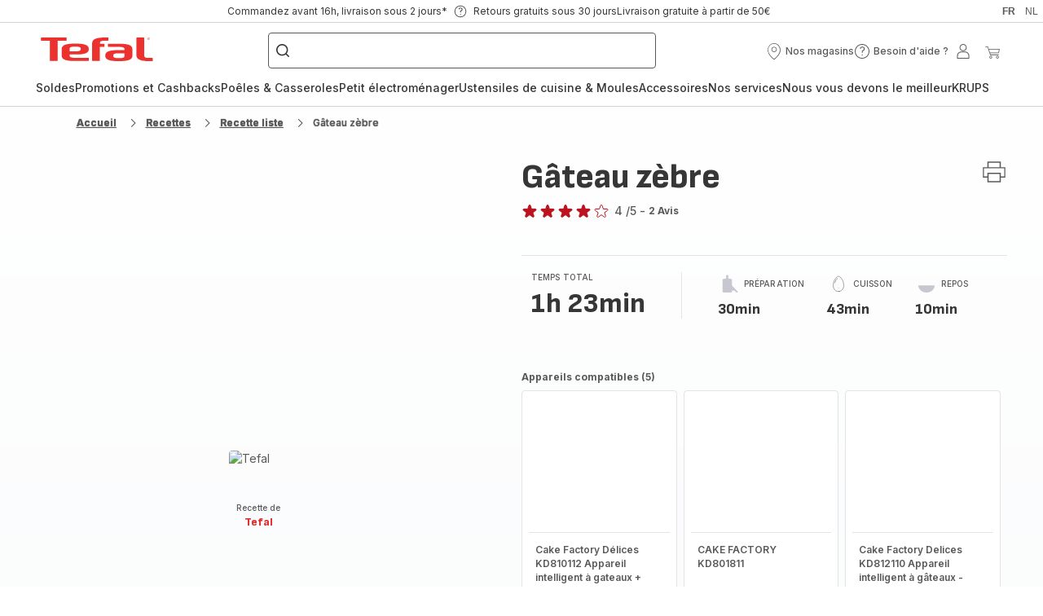

--- FILE ---
content_type: text/html; charset=utf-8
request_url: https://www.tefal.be/fr/recette/detail/PRO/G%C3%A2teau%20z%C3%A8bre/438071
body_size: 103424
content:
<!DOCTYPE html><html lang="fr-be" dir="ltr"><head>
    <meta charset="utf-8">
    <title>Gâteau zèbre - Recette Cake Factory | Tefal</title>
    <base href="/">
    <meta name="viewport" content="width=device-width, initial-scale=1">
    
    <link rel="preconnect" href="https://brandsites.api.groupe-seb.com" />
    <link rel="dns-prefetch" href="https://brandsites.api.groupe-seb.com" />
  
    <link rel="preconnect" href="https://twicpics.tefal.be" />
    <link rel="dns-prefetch" href="https://twicpics.tefal.be" />
  
    <link rel="alternate" hreflang="fr-FR" href="https://www.tefal.fr/recette/detail/PRO/Gâteau+zèbre/438071" />
<link rel="alternate" hreflang="fr-BE" href="https://www.tefal.be/fr/recette/detail/PRO/Gâteau+zèbre/438071" />
<link rel="alternate" hreflang="nl-BE" href="https://www.tefal.be/nl/recette/detail/PRO/Gâteau+zèbre/438071" />

    
    <script>localStorage.setItem('spartacus⚿⚿language', '"fr_be"')</script>
    <script type="text/javascript">
      const userAgent = navigator.userAgent;
      if (!(/bot|crawl|slurp|spider|mediapartners|Qualys/i.test(userAgent)) && !(userAgent === '' || userAgent === null || userAgent === undefined)) {
        ;window.NREUM||(NREUM={});NREUM.init={distributed_tracing:{enabled:true},privacy:{cookies_enabled:true},ajax:{deny_list:["bam.nr-data.net"]}};
        ;NREUM.loader_config={
          agentID: "1103312215",
          accountID: "1663259",
          trustKey: "1059767",
          xpid: 'VQABUlRWARABVFZSBQcCXl0E',
          licenseKey: "517787514b",
          applicationID: "1103312215"
        };
        ;NREUM.info={
          beacon:"bam.nr-data.net",
          errorBeacon:"bam.nr-data.net",
          licenseKey:"517787514b",
          applicationID:"1103312215",
          sa:1
        };
        ;/*! For license information please see nr-loader-full-1.299.0.min.js.LICENSE.txt */
(()=>{var e,t,r={8122:(e,t,r)=>{"use strict";r.d(t,{a:()=>i});var n=r(944);function i(e,t){try{if(!e||"object"!=typeof e)return(0,n.R)(3);if(!t||"object"!=typeof t)return(0,n.R)(4);const r=Object.create(Object.getPrototypeOf(t),Object.getOwnPropertyDescriptors(t)),o=0===Object.keys(r).length?e:r;for(let a in o)if(void 0!==e[a])try{if(null===e[a]){r[a]=null;continue}Array.isArray(e[a])&&Array.isArray(t[a])?r[a]=Array.from(new Set([...e[a],...t[a]])):"object"==typeof e[a]&&"object"==typeof t[a]?r[a]=i(e[a],t[a]):r[a]=e[a]}catch(e){r[a]||(0,n.R)(1,e)}return r}catch(e){(0,n.R)(2,e)}}},2555:(e,t,r)=>{"use strict";r.d(t,{D:()=>s,f:()=>a});var n=r(384),i=r(8122);const o={beacon:n.NT.beacon,errorBeacon:n.NT.errorBeacon,licenseKey:void 0,applicationID:void 0,sa:void 0,queueTime:void 0,applicationTime:void 0,ttGuid:void 0,user:void 0,account:void 0,product:void 0,extra:void 0,jsAttributes:{},userAttributes:void 0,atts:void 0,transactionName:void 0,tNamePlain:void 0};function a(e){try{return!!e.licenseKey&&!!e.errorBeacon&&!!e.applicationID}catch(e){return!1}}const s=e=>(0,i.a)(e,o)},7699:(e,t,r)=>{"use strict";r.d(t,{It:()=>i,No:()=>n,qh:()=>a,uh:()=>o});const n=16e3,i=1e6,o="NR_CONTAINER_AGENT",a="SESSION_ERROR"},9324:(e,t,r)=>{"use strict";r.d(t,{F3:()=>i,Xs:()=>o,Yq:()=>a,xv:()=>n});const n="1.299.0",i="PROD",o="CDN",a="^2.0.0-alpha.18"},6154:(e,t,r)=>{"use strict";r.d(t,{OF:()=>u,RI:()=>i,WN:()=>f,bv:()=>o,gm:()=>a,lR:()=>l,m:()=>c,mw:()=>s,sb:()=>d});var n=r(1863);const i="undefined"!=typeof window&&!!window.document,o="undefined"!=typeof WorkerGlobalScope&&("undefined"!=typeof self&&self instanceof WorkerGlobalScope&&self.navigator instanceof WorkerNavigator||"undefined"!=typeof globalThis&&globalThis instanceof WorkerGlobalScope&&globalThis.navigator instanceof WorkerNavigator),a=i?window:"undefined"!=typeof WorkerGlobalScope&&("undefined"!=typeof self&&self instanceof WorkerGlobalScope&&self||"undefined"!=typeof globalThis&&globalThis instanceof WorkerGlobalScope&&globalThis),s=Boolean("hidden"===a?.document?.visibilityState),c=""+a?.location,u=/iPad|iPhone|iPod/.test(a.navigator?.userAgent),d=u&&"undefined"==typeof SharedWorker,l=(()=>{const e=a.navigator?.userAgent?.match(/Firefox[/\s](\d+\.\d+)/);return Array.isArray(e)&&e.length>=2?+e[1]:0})(),f=Date.now()-(0,n.t)()},7295:(e,t,r)=>{"use strict";r.d(t,{Xv:()=>a,gX:()=>i,iW:()=>o});var n=[];function i(e){if(!e||o(e))return!1;if(0===n.length)return!0;for(var t=0;t<n.length;t++){var r=n[t];if("*"===r.hostname)return!1;if(s(r.hostname,e.hostname)&&c(r.pathname,e.pathname))return!1}return!0}function o(e){return void 0===e.hostname}function a(e){if(n=[],e&&e.length)for(var t=0;t<e.length;t++){let r=e[t];if(!r)continue;0===r.indexOf("http://")?r=r.substring(7):0===r.indexOf("https://")&&(r=r.substring(8));const i=r.indexOf("/");let o,a;i>0?(o=r.substring(0,i),a=r.substring(i)):(o=r,a="");let[s]=o.split(":");n.push({hostname:s,pathname:a})}}function s(e,t){return!(e.length>t.length)&&t.indexOf(e)===t.length-e.length}function c(e,t){return 0===e.indexOf("/")&&(e=e.substring(1)),0===t.indexOf("/")&&(t=t.substring(1)),""===e||e===t}},3241:(e,t,r)=>{"use strict";r.d(t,{W:()=>o});var n=r(6154);const i="newrelic";function o(e={}){try{n.gm.dispatchEvent(new CustomEvent(i,{detail:e}))}catch(e){}}},1687:(e,t,r)=>{"use strict";r.d(t,{Ak:()=>u,Ze:()=>f,x3:()=>d});var n=r(3241),i=r(7836),o=r(3606),a=r(860),s=r(2646);const c={};function u(e,t){const r={staged:!1,priority:a.P3[t]||0};l(e),c[e].get(t)||c[e].set(t,r)}function d(e,t){e&&c[e]&&(c[e].get(t)&&c[e].delete(t),p(e,t,!1),c[e].size&&h(e))}function l(e){if(!e)throw new Error("agentIdentifier required");c[e]||(c[e]=new Map)}function f(e="",t="feature",r=!1){if(l(e),!e||!c[e].get(t)||r)return p(e,t);c[e].get(t).staged=!0,h(e)}function h(e){const t=Array.from(c[e]);t.every((([e,t])=>t.staged))&&(t.sort(((e,t)=>e[1].priority-t[1].priority)),t.forEach((([t])=>{c[e].delete(t),p(e,t)})))}function p(e,t,r=!0){const a=e?i.ee.get(e):i.ee,c=o.i.handlers;if(!a.aborted&&a.backlog&&c){if((0,n.W)({agentIdentifier:e,type:"lifecycle",name:"drain",feature:t}),r){const e=a.backlog[t],r=c[t];if(r){for(let t=0;e&&t<e.length;++t)g(e[t],r);Object.entries(r).forEach((([e,t])=>{Object.values(t||{}).forEach((t=>{t[0]?.on&&t[0]?.context()instanceof s.y&&t[0].on(e,t[1])}))}))}}a.isolatedBacklog||delete c[t],a.backlog[t]=null,a.emit("drain-"+t,[])}}function g(e,t){var r=e[1];Object.values(t[r]||{}).forEach((t=>{var r=e[0];if(t[0]===r){var n=t[1],i=e[3],o=e[2];n.apply(i,o)}}))}},7836:(e,t,r)=>{"use strict";r.d(t,{P:()=>s,ee:()=>c});var n=r(384),i=r(8990),o=r(2646),a=r(5607);const s="nr@context:".concat(a.W),c=function e(t,r){var n={},a={},d={},l=!1;try{l=16===r.length&&u.initializedAgents?.[r]?.runtime.isolatedBacklog}catch(e){}var f={on:p,addEventListener:p,removeEventListener:function(e,t){var r=n[e];if(!r)return;for(var i=0;i<r.length;i++)r[i]===t&&r.splice(i,1)},emit:function(e,r,n,i,o){!1!==o&&(o=!0);if(c.aborted&&!i)return;t&&o&&t.emit(e,r,n);var s=h(n);g(e).forEach((e=>{e.apply(s,r)}));var u=v()[a[e]];u&&u.push([f,e,r,s]);return s},get:m,listeners:g,context:h,buffer:function(e,t){const r=v();if(t=t||"feature",f.aborted)return;Object.entries(e||{}).forEach((([e,n])=>{a[n]=t,t in r||(r[t]=[])}))},abort:function(){f._aborted=!0,Object.keys(f.backlog).forEach((e=>{delete f.backlog[e]}))},isBuffering:function(e){return!!v()[a[e]]},debugId:r,backlog:l?{}:t&&"object"==typeof t.backlog?t.backlog:{},isolatedBacklog:l};return Object.defineProperty(f,"aborted",{get:()=>{let e=f._aborted||!1;return e||(t&&(e=t.aborted),e)}}),f;function h(e){return e&&e instanceof o.y?e:e?(0,i.I)(e,s,(()=>new o.y(s))):new o.y(s)}function p(e,t){n[e]=g(e).concat(t)}function g(e){return n[e]||[]}function m(t){return d[t]=d[t]||e(f,t)}function v(){return f.backlog}}(void 0,"globalEE"),u=(0,n.Zm)();u.ee||(u.ee=c)},2646:(e,t,r)=>{"use strict";r.d(t,{y:()=>n});class n{constructor(e){this.contextId=e}}},9908:(e,t,r)=>{"use strict";r.d(t,{d:()=>n,p:()=>i});var n=r(7836).ee.get("handle");function i(e,t,r,i,o){o?(o.buffer([e],i),o.emit(e,t,r)):(n.buffer([e],i),n.emit(e,t,r))}},3606:(e,t,r)=>{"use strict";r.d(t,{i:()=>o});var n=r(9908);o.on=a;var i=o.handlers={};function o(e,t,r,o){a(o||n.d,i,e,t,r)}function a(e,t,r,i,o){o||(o="feature"),e||(e=n.d);var a=t[o]=t[o]||{};(a[r]=a[r]||[]).push([e,i])}},3878:(e,t,r)=>{"use strict";function n(e,t){return{capture:e,passive:!1,signal:t}}function i(e,t,r=!1,i){window.addEventListener(e,t,n(r,i))}function o(e,t,r=!1,i){document.addEventListener(e,t,n(r,i))}r.d(t,{DD:()=>o,jT:()=>n,sp:()=>i})},5607:(e,t,r)=>{"use strict";r.d(t,{W:()=>n});const n=(0,r(9566).bz)()},9566:(e,t,r)=>{"use strict";r.d(t,{LA:()=>s,ZF:()=>c,bz:()=>a,el:()=>u});var n=r(6154);const i="xxxxxxxx-xxxx-4xxx-yxxx-xxxxxxxxxxxx";function o(e,t){return e?15&e[t]:16*Math.random()|0}function a(){const e=n.gm?.crypto||n.gm?.msCrypto;let t,r=0;return e&&e.getRandomValues&&(t=e.getRandomValues(new Uint8Array(30))),i.split("").map((e=>"x"===e?o(t,r++).toString(16):"y"===e?(3&o()|8).toString(16):e)).join("")}function s(e){const t=n.gm?.crypto||n.gm?.msCrypto;let r,i=0;t&&t.getRandomValues&&(r=t.getRandomValues(new Uint8Array(e)));const a=[];for(var s=0;s<e;s++)a.push(o(r,i++).toString(16));return a.join("")}function c(){return s(16)}function u(){return s(32)}},2614:(e,t,r)=>{"use strict";r.d(t,{BB:()=>a,H3:()=>n,g:()=>u,iL:()=>c,tS:()=>s,uh:()=>i,wk:()=>o});const n="NRBA",i="SESSION",o=144e5,a=18e5,s={STARTED:"session-started",PAUSE:"session-pause",RESET:"session-reset",RESUME:"session-resume",UPDATE:"session-update"},c={SAME_TAB:"same-tab",CROSS_TAB:"cross-tab"},u={OFF:0,FULL:1,ERROR:2}},1863:(e,t,r)=>{"use strict";function n(){return Math.floor(performance.now())}r.d(t,{t:()=>n})},7485:(e,t,r)=>{"use strict";r.d(t,{D:()=>i});var n=r(6154);function i(e){if(0===(e||"").indexOf("data:"))return{protocol:"data"};try{const t=new URL(e,location.href),r={port:t.port,hostname:t.hostname,pathname:t.pathname,search:t.search,protocol:t.protocol.slice(0,t.protocol.indexOf(":")),sameOrigin:t.protocol===n.gm?.location?.protocol&&t.host===n.gm?.location?.host};return r.port&&""!==r.port||("http:"===t.protocol&&(r.port="80"),"https:"===t.protocol&&(r.port="443")),r.pathname&&""!==r.pathname?r.pathname.startsWith("/")||(r.pathname="/".concat(r.pathname)):r.pathname="/",r}catch(e){return{}}}},944:(e,t,r)=>{"use strict";r.d(t,{R:()=>i});var n=r(3241);function i(e,t){"function"==typeof console.debug&&(console.debug("New Relic Warning: https://github.com/newrelic/newrelic-browser-agent/blob/main/docs/warning-codes.md#".concat(e),t),(0,n.W)({agentIdentifier:null,drained:null,type:"data",name:"warn",feature:"warn",data:{code:e,secondary:t}}))}},5701:(e,t,r)=>{"use strict";r.d(t,{B:()=>o,t:()=>a});var n=r(3241);const i=new Set,o={};function a(e,t){const r=t.agentIdentifier;o[r]??={},e&&"object"==typeof e&&(i.has(r)||(t.ee.emit("rumresp",[e]),o[r]=e,i.add(r),(0,n.W)({agentIdentifier:r,loaded:!0,drained:!0,type:"lifecycle",name:"load",feature:void 0,data:e})))}},8990:(e,t,r)=>{"use strict";r.d(t,{I:()=>i});var n=Object.prototype.hasOwnProperty;function i(e,t,r){if(n.call(e,t))return e[t];var i=r();if(Object.defineProperty&&Object.keys)try{return Object.defineProperty(e,t,{value:i,writable:!0,enumerable:!1}),i}catch(e){}return e[t]=i,i}},6389:(e,t,r)=>{"use strict";function n(e,t=500,r={}){const n=r?.leading||!1;let i;return(...r)=>{n&&void 0===i&&(e.apply(this,r),i=setTimeout((()=>{i=clearTimeout(i)}),t)),n||(clearTimeout(i),i=setTimeout((()=>{e.apply(this,r)}),t))}}function i(e){let t=!1;return(...r)=>{t||(t=!0,e.apply(this,r))}}r.d(t,{J:()=>i,s:()=>n})},1910:(e,t,r)=>{"use strict";r.d(t,{i:()=>o});var n=r(944);const i=new Map;function o(...e){return e.every((e=>{if(i.has(e))return i.get(e);const t="function"==typeof e&&e.toString().includes("[native code]");return t||(0,n.R)(64,e?.name||e?.toString()),i.set(e,t),t}))}},3304:(e,t,r)=>{"use strict";r.d(t,{A:()=>o});var n=r(7836);const i=()=>{const e=new WeakSet;return(t,r)=>{if("object"==typeof r&&null!==r){if(e.has(r))return;e.add(r)}return r}};function o(e){try{return JSON.stringify(e,i())??""}catch(e){try{n.ee.emit("internal-error",[e])}catch(e){}return""}}},3496:(e,t,r)=>{"use strict";function n(e){return!e||!(!e.licenseKey||!e.applicationID)}function i(e,t){return!e||e.licenseKey===t.info.licenseKey&&e.applicationID===t.info.applicationID}r.d(t,{A:()=>i,I:()=>n})},5289:(e,t,r)=>{"use strict";r.d(t,{GG:()=>o,Qr:()=>s,sB:()=>a});var n=r(3878);function i(){return"undefined"==typeof document||"complete"===document.readyState}function o(e,t){if(i())return e();(0,n.sp)("load",e,t)}function a(e){if(i())return e();(0,n.DD)("DOMContentLoaded",e)}function s(e){if(i())return e();(0,n.sp)("popstate",e)}},384:(e,t,r)=>{"use strict";r.d(t,{NT:()=>a,US:()=>d,Zm:()=>s,bQ:()=>u,dV:()=>c,pV:()=>l});var n=r(6154),i=r(1863),o=r(1910);const a={beacon:"bam.nr-data.net",errorBeacon:"bam.nr-data.net"};function s(){return n.gm.NREUM||(n.gm.NREUM={}),void 0===n.gm.newrelic&&(n.gm.newrelic=n.gm.NREUM),n.gm.NREUM}function c(){let e=s();return e.o||(e.o={ST:n.gm.setTimeout,SI:n.gm.setImmediate||n.gm.setInterval,CT:n.gm.clearTimeout,XHR:n.gm.XMLHttpRequest,REQ:n.gm.Request,EV:n.gm.Event,PR:n.gm.Promise,MO:n.gm.MutationObserver,FETCH:n.gm.fetch,WS:n.gm.WebSocket},(0,o.i)(...Object.values(e.o))),e}function u(e,t){let r=s();r.initializedAgents??={},t.initializedAt={ms:(0,i.t)(),date:new Date},r.initializedAgents[e]=t}function d(e,t){s()[e]=t}function l(){return function(){let e=s();const t=e.info||{};e.info={beacon:a.beacon,errorBeacon:a.errorBeacon,...t}}(),function(){let e=s();const t=e.init||{};e.init={...t}}(),c(),function(){let e=s();const t=e.loader_config||{};e.loader_config={...t}}(),s()}},2843:(e,t,r)=>{"use strict";r.d(t,{u:()=>i});var n=r(3878);function i(e,t=!1,r,i){(0,n.DD)("visibilitychange",(function(){if(t)return void("hidden"===document.visibilityState&&e());e(document.visibilityState)}),r,i)}},8139:(e,t,r)=>{"use strict";r.d(t,{u:()=>f});var n=r(7836),i=r(3434),o=r(8990),a=r(6154);const s={},c=a.gm.XMLHttpRequest,u="addEventListener",d="removeEventListener",l="nr@wrapped:".concat(n.P);function f(e){var t=function(e){return(e||n.ee).get("events")}(e);if(s[t.debugId]++)return t;s[t.debugId]=1;var r=(0,i.YM)(t,!0);function f(e){r.inPlace(e,[u,d],"-",p)}function p(e,t){return e[1]}return"getPrototypeOf"in Object&&(a.RI&&h(document,f),c&&h(c.prototype,f),h(a.gm,f)),t.on(u+"-start",(function(e,t){var n=e[1];if(null!==n&&("function"==typeof n||"object"==typeof n)&&"newrelic"!==e[0]){var i=(0,o.I)(n,l,(function(){var e={object:function(){if("function"!=typeof n.handleEvent)return;return n.handleEvent.apply(n,arguments)},function:n}[typeof n];return e?r(e,"fn-",null,e.name||"anonymous"):n}));this.wrapped=e[1]=i}})),t.on(d+"-start",(function(e){e[1]=this.wrapped||e[1]})),t}function h(e,t,...r){let n=e;for(;"object"==typeof n&&!Object.prototype.hasOwnProperty.call(n,u);)n=Object.getPrototypeOf(n);n&&t(n,...r)}},3434:(e,t,r)=>{"use strict";r.d(t,{Jt:()=>o,YM:()=>u});var n=r(7836),i=r(5607);const o="nr@original:".concat(i.W),a=50;var s=Object.prototype.hasOwnProperty,c=!1;function u(e,t){return e||(e=n.ee),r.inPlace=function(e,t,n,i,o){n||(n="");const a="-"===n.charAt(0);for(let s=0;s<t.length;s++){const c=t[s],u=e[c];l(u)||(e[c]=r(u,a?c+n:n,i,c,o))}},r.flag=o,r;function r(t,r,n,c,u){return l(t)?t:(r||(r=""),nrWrapper[o]=t,function(e,t,r){if(Object.defineProperty&&Object.keys)try{return Object.keys(e).forEach((function(r){Object.defineProperty(t,r,{get:function(){return e[r]},set:function(t){return e[r]=t,t}})})),t}catch(e){d([e],r)}for(var n in e)s.call(e,n)&&(t[n]=e[n])}(t,nrWrapper,e),nrWrapper);function nrWrapper(){var o,s,l,f;let h;try{s=this,o=[...arguments],l="function"==typeof n?n(o,s):n||{}}catch(t){d([t,"",[o,s,c],l],e)}i(r+"start",[o,s,c],l,u);const p=performance.now();let g;try{return f=t.apply(s,o),g=performance.now(),f}catch(e){throw g=performance.now(),i(r+"err",[o,s,e],l,u),h=e,h}finally{const e=g-p,t={start:p,end:g,duration:e,isLongTask:e>=a,methodName:c,thrownError:h};t.isLongTask&&i("long-task",[t,s],l,u),i(r+"end",[o,s,f],l,u)}}}function i(r,n,i,o){if(!c||t){var a=c;c=!0;try{e.emit(r,n,i,t,o)}catch(t){d([t,r,n,i],e)}c=a}}}function d(e,t){t||(t=n.ee);try{t.emit("internal-error",e)}catch(e){}}function l(e){return!(e&&"function"==typeof e&&e.apply&&!e[o])}},9300:(e,t,r)=>{"use strict";r.d(t,{T:()=>n});const n=r(860).K7.ajax},3333:(e,t,r)=>{"use strict";r.d(t,{$v:()=>d,TZ:()=>n,Xh:()=>c,Zp:()=>i,kd:()=>u,mq:()=>s,nf:()=>a,qN:()=>o});const n=r(860).K7.genericEvents,i=["auxclick","click","copy","keydown","paste","scrollend"],o=["focus","blur"],a=4,s=1e3,c=2e3,u=["PageAction","UserAction","BrowserPerformance"],d={MARKS:"experimental.marks",MEASURES:"experimental.measures",RESOURCES:"experimental.resources"}},6774:(e,t,r)=>{"use strict";r.d(t,{T:()=>n});const n=r(860).K7.jserrors},993:(e,t,r)=>{"use strict";r.d(t,{A$:()=>o,ET:()=>a,TZ:()=>s,p_:()=>i});var n=r(860);const i={ERROR:"ERROR",WARN:"WARN",INFO:"INFO",DEBUG:"DEBUG",TRACE:"TRACE"},o={OFF:0,ERROR:1,WARN:2,INFO:3,DEBUG:4,TRACE:5},a="log",s=n.K7.logging},3785:(e,t,r)=>{"use strict";r.d(t,{R:()=>c,b:()=>u});var n=r(9908),i=r(1863),o=r(860),a=r(8154),s=r(993);function c(e,t,r={},c=s.p_.INFO,u,d=(0,i.t)()){(0,n.p)(a.xV,["API/logging/".concat(c.toLowerCase(),"/called")],void 0,o.K7.metrics,e),(0,n.p)(s.ET,[d,t,r,c,u],void 0,o.K7.logging,e)}function u(e){return"string"==typeof e&&Object.values(s.p_).some((t=>t===e.toUpperCase().trim()))}},8154:(e,t,r)=>{"use strict";r.d(t,{z_:()=>o,XG:()=>s,TZ:()=>n,rs:()=>i,xV:()=>a});r(6154),r(9566),r(384);const n=r(860).K7.metrics,i="sm",o="cm",a="storeSupportabilityMetrics",s="storeEventMetrics"},6630:(e,t,r)=>{"use strict";r.d(t,{T:()=>n});const n=r(860).K7.pageViewEvent},782:(e,t,r)=>{"use strict";r.d(t,{T:()=>n});const n=r(860).K7.pageViewTiming},6344:(e,t,r)=>{"use strict";r.d(t,{BB:()=>d,G4:()=>o,Qb:()=>l,TZ:()=>i,Ug:()=>a,_s:()=>s,bc:()=>u,yP:()=>c});var n=r(2614);const i=r(860).K7.sessionReplay,o={RECORD:"recordReplay",PAUSE:"pauseReplay",ERROR_DURING_REPLAY:"errorDuringReplay"},a=.12,s={DomContentLoaded:0,Load:1,FullSnapshot:2,IncrementalSnapshot:3,Meta:4,Custom:5},c={[n.g.ERROR]:15e3,[n.g.FULL]:3e5,[n.g.OFF]:0},u={RESET:{message:"Session was reset",sm:"Reset"},IMPORT:{message:"Recorder failed to import",sm:"Import"},TOO_MANY:{message:"429: Too Many Requests",sm:"Too-Many"},TOO_BIG:{message:"Payload was too large",sm:"Too-Big"},CROSS_TAB:{message:"Session Entity was set to OFF on another tab",sm:"Cross-Tab"},ENTITLEMENTS:{message:"Session Replay is not allowed and will not be started",sm:"Entitlement"}},d=5e3,l={API:"api",RESUME:"resume",SWITCH_TO_FULL:"switchToFull",INITIALIZE:"initialize",PRELOAD:"preload"}},5270:(e,t,r)=>{"use strict";r.d(t,{Aw:()=>a,SR:()=>o,rF:()=>s});var n=r(384),i=r(7767);function o(e){return!!(0,n.dV)().o.MO&&(0,i.V)(e)&&!0===e?.session_trace.enabled}function a(e){return!0===e?.session_replay.preload&&o(e)}function s(e,t){try{if("string"==typeof t?.type){if("password"===t.type.toLowerCase())return"*".repeat(e?.length||0);if(void 0!==t?.dataset?.nrUnmask||t?.classList?.contains("nr-unmask"))return e}}catch(e){}return"string"==typeof e?e.replace(/[\S]/g,"*"):"*".repeat(e?.length||0)}},3738:(e,t,r)=>{"use strict";r.d(t,{He:()=>i,Kp:()=>s,Lc:()=>u,Rz:()=>d,TZ:()=>n,bD:()=>o,d3:()=>a,jx:()=>l,sl:()=>f,uP:()=>c});const n=r(860).K7.sessionTrace,i="bstResource",o="resource",a="-start",s="-end",c="fn"+a,u="fn"+s,d="pushState",l=1e3,f=3e4},4234:(e,t,r)=>{"use strict";r.d(t,{W:()=>o});var n=r(7836),i=r(1687);class o{constructor(e,t){this.agentIdentifier=e,this.ee=n.ee.get(e),this.featureName=t,this.blocked=!1}deregisterDrain(){(0,i.x3)(this.agentIdentifier,this.featureName)}}},7767:(e,t,r)=>{"use strict";r.d(t,{V:()=>i});var n=r(6154);const i=e=>n.RI&&!0===e?.privacy.cookies_enabled},1741:(e,t,r)=>{"use strict";r.d(t,{W:()=>o});var n=r(944),i=r(4261);class o{#e(e,...t){if(this[e]!==o.prototype[e])return this[e](...t);(0,n.R)(35,e)}addPageAction(e,t){return this.#e(i.hG,e,t)}register(e){return this.#e(i.eY,e)}recordCustomEvent(e,t){return this.#e(i.fF,e,t)}setPageViewName(e,t){return this.#e(i.Fw,e,t)}setCustomAttribute(e,t,r){return this.#e(i.cD,e,t,r)}noticeError(e,t){return this.#e(i.o5,e,t)}setUserId(e){return this.#e(i.Dl,e)}setApplicationVersion(e){return this.#e(i.nb,e)}setErrorHandler(e){return this.#e(i.bt,e)}addRelease(e,t){return this.#e(i.k6,e,t)}log(e,t){return this.#e(i.$9,e,t)}start(){return this.#e(i.d3)}finished(e){return this.#e(i.BL,e)}recordReplay(){return this.#e(i.CH)}pauseReplay(){return this.#e(i.Tb)}addToTrace(e){return this.#e(i.U2,e)}setCurrentRouteName(e){return this.#e(i.PA,e)}interaction(){return this.#e(i.dT)}wrapLogger(e,t,r){return this.#e(i.Wb,e,t,r)}measure(e,t){return this.#e(i.V1,e,t)}}},4261:(e,t,r)=>{"use strict";r.d(t,{$9:()=>u,BL:()=>s,CH:()=>h,Dl:()=>R,Fw:()=>y,PA:()=>m,Pl:()=>n,Tb:()=>l,U2:()=>o,V1:()=>T,Wb:()=>w,bt:()=>b,cD:()=>v,d3:()=>x,dT:()=>c,eY:()=>p,fF:()=>f,hG:()=>i,k6:()=>a,nb:()=>g,o5:()=>d});const n="api-",i="addPageAction",o="addToTrace",a="addRelease",s="finished",c="interaction",u="log",d="noticeError",l="pauseReplay",f="recordCustomEvent",h="recordReplay",p="register",g="setApplicationVersion",m="setCurrentRouteName",v="setCustomAttribute",b="setErrorHandler",y="setPageViewName",R="setUserId",x="start",w="wrapLogger",T="measure"},5205:(e,t,r)=>{"use strict";r.d(t,{j:()=>A});var n=r(384),i=r(1741);var o=r(2555),a=r(3333);const s=e=>{if(!e||"string"!=typeof e)return!1;try{document.createDocumentFragment().querySelector(e)}catch{return!1}return!0};var c=r(2614),u=r(944),d=r(8122);const l="[data-nr-mask]",f=e=>(0,d.a)(e,(()=>{const e={feature_flags:[],experimental:{marks:!1,measures:!1,resources:!1},mask_selector:"*",block_selector:"[data-nr-block]",mask_input_options:{color:!1,date:!1,"datetime-local":!1,email:!1,month:!1,number:!1,range:!1,search:!1,tel:!1,text:!1,time:!1,url:!1,week:!1,textarea:!1,select:!1,password:!0}};return{ajax:{deny_list:void 0,block_internal:!0,enabled:!0,autoStart:!0},api:{allow_registered_children:!0,duplicate_registered_data:!1},distributed_tracing:{enabled:void 0,exclude_newrelic_header:void 0,cors_use_newrelic_header:void 0,cors_use_tracecontext_headers:void 0,allowed_origins:void 0},get feature_flags(){return e.feature_flags},set feature_flags(t){e.feature_flags=t},generic_events:{enabled:!0,autoStart:!0},harvest:{interval:30},jserrors:{enabled:!0,autoStart:!0},logging:{enabled:!0,autoStart:!0},metrics:{enabled:!0,autoStart:!0},obfuscate:void 0,page_action:{enabled:!0},page_view_event:{enabled:!0,autoStart:!0},page_view_timing:{enabled:!0,autoStart:!0},performance:{get capture_marks(){return e.feature_flags.includes(a.$v.MARKS)||e.experimental.marks},set capture_marks(t){e.experimental.marks=t},get capture_measures(){return e.feature_flags.includes(a.$v.MEASURES)||e.experimental.measures},set capture_measures(t){e.experimental.measures=t},capture_detail:!0,resources:{get enabled(){return e.feature_flags.includes(a.$v.RESOURCES)||e.experimental.resources},set enabled(t){e.experimental.resources=t},asset_types:[],first_party_domains:[],ignore_newrelic:!0}},privacy:{cookies_enabled:!0},proxy:{assets:void 0,beacon:void 0},session:{expiresMs:c.wk,inactiveMs:c.BB},session_replay:{autoStart:!0,enabled:!1,preload:!1,sampling_rate:10,error_sampling_rate:100,collect_fonts:!1,inline_images:!1,fix_stylesheets:!0,mask_all_inputs:!0,get mask_text_selector(){return e.mask_selector},set mask_text_selector(t){s(t)?e.mask_selector="".concat(t,",").concat(l):""===t||null===t?e.mask_selector=l:(0,u.R)(5,t)},get block_class(){return"nr-block"},get ignore_class(){return"nr-ignore"},get mask_text_class(){return"nr-mask"},get block_selector(){return e.block_selector},set block_selector(t){s(t)?e.block_selector+=",".concat(t):""!==t&&(0,u.R)(6,t)},get mask_input_options(){return e.mask_input_options},set mask_input_options(t){t&&"object"==typeof t?e.mask_input_options={...t,password:!0}:(0,u.R)(7,t)}},session_trace:{enabled:!0,autoStart:!0},soft_navigations:{enabled:!0,autoStart:!0},spa:{enabled:!0,autoStart:!0},ssl:void 0,user_actions:{enabled:!0,elementAttributes:["id","className","tagName","type"]}}})());var h=r(6154),p=r(9324);let g=0;const m={buildEnv:p.F3,distMethod:p.Xs,version:p.xv,originTime:h.WN},v={appMetadata:{},customTransaction:void 0,denyList:void 0,disabled:!1,entityManager:void 0,harvester:void 0,isolatedBacklog:!1,isRecording:!1,loaderType:void 0,maxBytes:3e4,obfuscator:void 0,onerror:void 0,ptid:void 0,releaseIds:{},session:void 0,timeKeeper:void 0,jsAttributesMetadata:{bytes:0},get harvestCount(){return++g}},b=e=>{const t=(0,d.a)(e,v),r=Object.keys(m).reduce(((e,t)=>(e[t]={value:m[t],writable:!1,configurable:!0,enumerable:!0},e)),{});return Object.defineProperties(t,r)};var y=r(5701);const R=e=>{const t=e.startsWith("http");e+="/",r.p=t?e:"https://"+e};var x=r(7836),w=r(3241);const T={accountID:void 0,trustKey:void 0,agentID:void 0,licenseKey:void 0,applicationID:void 0,xpid:void 0},E=e=>(0,d.a)(e,T),_=new Set;function A(e,t={},r,a){let{init:s,info:c,loader_config:u,runtime:d={},exposed:l=!0}=t;if(!c){const e=(0,n.pV)();s=e.init,c=e.info,u=e.loader_config}e.init=f(s||{}),e.loader_config=E(u||{}),c.jsAttributes??={},h.bv&&(c.jsAttributes.isWorker=!0),e.info=(0,o.D)(c);const p=e.init,g=[c.beacon,c.errorBeacon];_.has(e.agentIdentifier)||(p.proxy.assets&&(R(p.proxy.assets),g.push(p.proxy.assets)),p.proxy.beacon&&g.push(p.proxy.beacon),e.beacons=[...g],function(e){const t=(0,n.pV)();Object.getOwnPropertyNames(i.W.prototype).forEach((r=>{const n=i.W.prototype[r];if("function"!=typeof n||"constructor"===n)return;let o=t[r];e[r]&&!1!==e.exposed&&"micro-agent"!==e.runtime?.loaderType&&(t[r]=(...t)=>{const n=e[r](...t);return o?o(...t):n})}))}(e),(0,n.US)("activatedFeatures",y.B),e.runSoftNavOverSpa&&=!0===p.soft_navigations.enabled&&p.feature_flags.includes("soft_nav")),d.denyList=[...p.ajax.deny_list||[],...p.ajax.block_internal?g:[]],d.ptid=e.agentIdentifier,d.loaderType=r,e.runtime=b(d),_.has(e.agentIdentifier)||(e.ee=x.ee.get(e.agentIdentifier),e.exposed=l,(0,w.W)({agentIdentifier:e.agentIdentifier,drained:!!y.B?.[e.agentIdentifier],type:"lifecycle",name:"initialize",feature:void 0,data:e.config})),_.add(e.agentIdentifier)}},8374:(e,t,r)=>{r.nc=(()=>{try{return document?.currentScript?.nonce}catch(e){}return""})()},860:(e,t,r)=>{"use strict";r.d(t,{$J:()=>d,K7:()=>c,P3:()=>u,XX:()=>i,Yy:()=>s,df:()=>o,qY:()=>n,v4:()=>a});const n="events",i="jserrors",o="browser/blobs",a="rum",s="browser/logs",c={ajax:"ajax",genericEvents:"generic_events",jserrors:i,logging:"logging",metrics:"metrics",pageAction:"page_action",pageViewEvent:"page_view_event",pageViewTiming:"page_view_timing",sessionReplay:"session_replay",sessionTrace:"session_trace",softNav:"soft_navigations",spa:"spa"},u={[c.pageViewEvent]:1,[c.pageViewTiming]:2,[c.metrics]:3,[c.jserrors]:4,[c.spa]:5,[c.ajax]:6,[c.sessionTrace]:7,[c.softNav]:8,[c.sessionReplay]:9,[c.logging]:10,[c.genericEvents]:11},d={[c.pageViewEvent]:a,[c.pageViewTiming]:n,[c.ajax]:n,[c.spa]:n,[c.softNav]:n,[c.metrics]:i,[c.jserrors]:i,[c.sessionTrace]:o,[c.sessionReplay]:o,[c.logging]:s,[c.genericEvents]:"ins"}}},n={};function i(e){var t=n[e];if(void 0!==t)return t.exports;var o=n[e]={exports:{}};return r[e](o,o.exports,i),o.exports}i.m=r,i.d=(e,t)=>{for(var r in t)i.o(t,r)&&!i.o(e,r)&&Object.defineProperty(e,r,{enumerable:!0,get:t[r]})},i.f={},i.e=e=>Promise.all(Object.keys(i.f).reduce(((t,r)=>(i.f[r](e,t),t)),[])),i.u=e=>({95:"nr-full-compressor",222:"nr-full-recorder",891:"nr-full"}[e]+"-1.299.0.min.js"),i.o=(e,t)=>Object.prototype.hasOwnProperty.call(e,t),e={},t="NRBA-1.299.0.PROD:",i.l=(r,n,o,a)=>{if(e[r])e[r].push(n);else{var s,c;if(void 0!==o)for(var u=document.getElementsByTagName("script"),d=0;d<u.length;d++){var l=u[d];if(l.getAttribute("src")==r||l.getAttribute("data-webpack")==t+o){s=l;break}}if(!s){c=!0;var f={891:"sha512-mDMx3jS+hIoGS7tBseu+k2zPqU6n6pTJOQvDTXT2ppatJ1HNnA/VkWCHmab8Rhd+19YfmlUmCEUc1xlWzCmcCw==",222:"sha512-haqQ9y3REbdlfINdzlM/4nAg4OdftO7z40XdwKda202eUWojGcyKOpa60y4hJokwI6oZc/+jiDFE2GhDFIVWww==",95:"sha512-nLMcl84yLIeO2Nd/BH+0MvCtfl8PEYVG29NrIaF7drt9ereKcCGbmR1CK9c/ey9k4Y3eBm8LukySzppjj5Ll2g=="};(s=document.createElement("script")).charset="utf-8",s.timeout=120,i.nc&&s.setAttribute("nonce",i.nc),s.setAttribute("data-webpack",t+o),s.src=r,0!==s.src.indexOf(window.location.origin+"/")&&(s.crossOrigin="anonymous"),f[a]&&(s.integrity=f[a])}e[r]=[n];var h=(t,n)=>{s.onerror=s.onload=null,clearTimeout(p);var i=e[r];if(delete e[r],s.parentNode&&s.parentNode.removeChild(s),i&&i.forEach((e=>e(n))),t)return t(n)},p=setTimeout(h.bind(null,void 0,{type:"timeout",target:s}),12e4);s.onerror=h.bind(null,s.onerror),s.onload=h.bind(null,s.onload),c&&document.head.appendChild(s)}},i.r=e=>{"undefined"!=typeof Symbol&&Symbol.toStringTag&&Object.defineProperty(e,Symbol.toStringTag,{value:"Module"}),Object.defineProperty(e,"__esModule",{value:!0})},i.p="https://js-agent.newrelic.com/",(()=>{var e={85:0,959:0};i.f.j=(t,r)=>{var n=i.o(e,t)?e[t]:void 0;if(0!==n)if(n)r.push(n[2]);else{var o=new Promise(((r,i)=>n=e[t]=[r,i]));r.push(n[2]=o);var a=i.p+i.u(t),s=new Error;i.l(a,(r=>{if(i.o(e,t)&&(0!==(n=e[t])&&(e[t]=void 0),n)){var o=r&&("load"===r.type?"missing":r.type),a=r&&r.target&&r.target.src;s.message="Loading chunk "+t+" failed.\n("+o+": "+a+")",s.name="ChunkLoadError",s.type=o,s.request=a,n[1](s)}}),"chunk-"+t,t)}};var t=(t,r)=>{var n,o,[a,s,c]=r,u=0;if(a.some((t=>0!==e[t]))){for(n in s)i.o(s,n)&&(i.m[n]=s[n]);if(c)c(i)}for(t&&t(r);u<a.length;u++)o=a[u],i.o(e,o)&&e[o]&&e[o][0](),e[o]=0},r=self["webpackChunk:NRBA-1.299.0.PROD"]=self["webpackChunk:NRBA-1.299.0.PROD"]||[];r.forEach(t.bind(null,0)),r.push=t.bind(null,r.push.bind(r))})(),(()=>{"use strict";i(8374);var e=i(9566),t=i(1741);class r extends t.W{agentIdentifier=(0,e.LA)(16)}var n=i(860);const o=Object.values(n.K7);var a=i(5205);var s=i(9908),c=i(1863),u=i(4261),d=i(3241),l=i(944),f=i(5701),h=i(8154);function p(e,t,i,o){const a=o||i;!a||a[e]&&a[e]!==r.prototype[e]||(a[e]=function(){(0,s.p)(h.xV,["API/"+e+"/called"],void 0,n.K7.metrics,i.ee),(0,d.W)({agentIdentifier:i.agentIdentifier,drained:!!f.B?.[i.agentIdentifier],type:"data",name:"api",feature:u.Pl+e,data:{}});try{return t.apply(this,arguments)}catch(e){(0,l.R)(23,e)}})}function g(e,t,r,n,i){const o=e.info;null===r?delete o.jsAttributes[t]:o.jsAttributes[t]=r,(i||null===r)&&(0,s.p)(u.Pl+n,[(0,c.t)(),t,r],void 0,"session",e.ee)}var m=i(1687),v=i(4234),b=i(5289),y=i(6154),R=i(5270),x=i(7767),w=i(6389),T=i(7699);class E extends v.W{constructor(e,t){super(e.agentIdentifier,t),this.agentRef=e,this.abortHandler=void 0,this.featAggregate=void 0,this.onAggregateImported=void 0,this.deferred=Promise.resolve(),!1===e.init[this.featureName].autoStart?this.deferred=new Promise(((t,r)=>{this.ee.on("manual-start-all",(0,w.J)((()=>{(0,m.Ak)(e.agentIdentifier,this.featureName),t()})))})):(0,m.Ak)(e.agentIdentifier,t)}importAggregator(e,t,r={}){if(this.featAggregate)return;let n;this.onAggregateImported=new Promise((e=>{n=e}));const o=async()=>{let o;await this.deferred;try{if((0,x.V)(e.init)){const{setupAgentSession:t}=await i.e(891).then(i.bind(i,8766));o=t(e)}}catch(e){(0,l.R)(20,e),this.ee.emit("internal-error",[e]),(0,s.p)(T.qh,[e],void 0,this.featureName,this.ee)}try{if(!this.#t(this.featureName,o,e.init))return(0,m.Ze)(this.agentIdentifier,this.featureName),void n(!1);const{Aggregate:i}=await t();this.featAggregate=new i(e,r),e.runtime.harvester.initializedAggregates.push(this.featAggregate),n(!0)}catch(e){(0,l.R)(34,e),this.abortHandler?.(),(0,m.Ze)(this.agentIdentifier,this.featureName,!0),n(!1),this.ee&&this.ee.abort()}};y.RI?(0,b.GG)((()=>o()),!0):o()}#t(e,t,r){if(this.blocked)return!1;switch(e){case n.K7.sessionReplay:return(0,R.SR)(r)&&!!t;case n.K7.sessionTrace:return!!t;default:return!0}}}var _=i(6630),A=i(2614);class S extends E{static featureName=_.T;constructor(e){var t;super(e,_.T),this.setupInspectionEvents(e.agentIdentifier),t=e,p(u.Fw,(function(e,r){"string"==typeof e&&("/"!==e.charAt(0)&&(e="/"+e),t.runtime.customTransaction=(r||"http://custom.transaction")+e,(0,s.p)(u.Pl+u.Fw,[(0,c.t)()],void 0,void 0,t.ee))}),t),this.ee.on("api-send-rum",((e,t)=>(0,s.p)("send-rum",[e,t],void 0,this.featureName,this.ee))),this.importAggregator(e,(()=>i.e(891).then(i.bind(i,7550))))}setupInspectionEvents(e){const t=(t,r)=>{t&&(0,d.W)({agentIdentifier:e,timeStamp:t.timeStamp,loaded:"complete"===t.target.readyState,type:"window",name:r,data:t.target.location+""})};(0,b.sB)((e=>{t(e,"DOMContentLoaded")})),(0,b.GG)((e=>{t(e,"load")})),(0,b.Qr)((e=>{t(e,"navigate")})),this.ee.on(A.tS.UPDATE,((t,r)=>{(0,d.W)({agentIdentifier:e,type:"lifecycle",name:"session",data:r})}))}}var O=i(384);var N=i(2843),I=i(3878),P=i(782);class k extends E{static featureName=P.T;constructor(e){super(e,P.T),y.RI&&((0,N.u)((()=>(0,s.p)("docHidden",[(0,c.t)()],void 0,P.T,this.ee)),!0),(0,I.sp)("pagehide",(()=>(0,s.p)("winPagehide",[(0,c.t)()],void 0,P.T,this.ee))),this.importAggregator(e,(()=>i.e(891).then(i.bind(i,9917)))))}}class j extends E{static featureName=h.TZ;constructor(e){super(e,h.TZ),y.RI&&document.addEventListener("securitypolicyviolation",(e=>{(0,s.p)(h.xV,["Generic/CSPViolation/Detected"],void 0,this.featureName,this.ee)})),this.importAggregator(e,(()=>i.e(891).then(i.bind(i,6555))))}}var C=i(6774),L=i(3304);class H{constructor(e,t,r,n,i){this.name="UncaughtError",this.message="string"==typeof e?e:(0,L.A)(e),this.sourceURL=t,this.line=r,this.column=n,this.__newrelic=i}}function M(e){return F(e)?e:new H(void 0!==e?.message?e.message:e,e?.filename||e?.sourceURL,e?.lineno||e?.line,e?.colno||e?.col,e?.__newrelic,e?.cause)}function D(e){const t="Unhandled Promise Rejection: ";if(!e?.reason)return;if(F(e.reason)){try{e.reason.message.startsWith(t)||(e.reason.message=t+e.reason.message)}catch(e){}return M(e.reason)}const r=M(e.reason);return(r.message||"").startsWith(t)||(r.message=t+r.message),r}function K(e){if(e.error instanceof SyntaxError&&!/:\d+$/.test(e.error.stack?.trim())){const t=new H(e.message,e.filename,e.lineno,e.colno,e.error.__newrelic,e.cause);return t.name=SyntaxError.name,t}return F(e.error)?e.error:M(e)}function F(e){return e instanceof Error&&!!e.stack}function W(e,t,r,i,o=(0,c.t)()){"string"==typeof e&&(e=new Error(e)),(0,s.p)("err",[e,o,!1,t,r.runtime.isRecording,void 0,i],void 0,n.K7.jserrors,r.ee),(0,s.p)("uaErr",[],void 0,n.K7.genericEvents,r.ee)}var B=i(3496),U=i(993),G=i(3785);function V(e,{customAttributes:t={},level:r=U.p_.INFO}={},n,i,o=(0,c.t)()){(0,G.R)(n.ee,e,t,r,i,o)}function z(e,t,r,i,o=(0,c.t)()){(0,s.p)(u.Pl+u.hG,[o,e,t,i],void 0,n.K7.genericEvents,r.ee)}function Z(e){p(u.eY,(function(t){return function(e,t){const r={};let i,o;(0,l.R)(54,"newrelic.register"),e.init.api.allow_registered_children||(i=()=>(0,l.R)(55));t&&(0,B.I)(t)||(i=()=>(0,l.R)(48,t));const a={addPageAction:(n,i={})=>{u(z,[n,{...r,...i},e],t)},log:(n,i={})=>{u(V,[n,{...i,customAttributes:{...r,...i.customAttributes||{}}},e],t)},noticeError:(n,i={})=>{u(W,[n,{...r,...i},e],t)},setApplicationVersion:e=>{r["application.version"]=e},setCustomAttribute:(e,t)=>{r[e]=t},setUserId:e=>{r["enduser.id"]=e},metadata:{customAttributes:r,target:t,get connected(){return o||Promise.reject(new Error("Failed to connect"))}}};i?i():o=new Promise(((n,i)=>{try{const o=e.runtime?.entityManager;let s=!!o?.get().entityGuid,c=o?.getEntityGuidFor(t.licenseKey,t.applicationID),u=!!c;if(s&&u)t.entityGuid=c,n(a);else{const d=setTimeout((()=>i(new Error("Failed to connect - Timeout"))),15e3);function l(r){(0,B.A)(r,e)?s||=!0:t.licenseKey===r.licenseKey&&t.applicationID===r.applicationID&&(u=!0,t.entityGuid=r.entityGuid),s&&u&&(clearTimeout(d),e.ee.removeEventListener("entity-added",l),n(a))}e.ee.emit("api-send-rum",[r,t]),e.ee.on("entity-added",l)}}catch(f){i(f)}}));const u=async(t,r,a)=>{if(i)return i();const u=(0,c.t)();(0,s.p)(h.xV,["API/register/".concat(t.name,"/called")],void 0,n.K7.metrics,e.ee);try{await o;const n=e.init.api.duplicate_registered_data;(!0===n||Array.isArray(n)&&n.includes(a.entityGuid))&&t(...r,void 0,u),t(...r,a.entityGuid,u)}catch(e){(0,l.R)(50,e)}};return a}(e,t)}),e)}class q extends E{static featureName=C.T;constructor(e){var t;super(e,C.T),t=e,p(u.o5,((e,r)=>W(e,r,t)),t),function(e){p(u.bt,(function(t){e.runtime.onerror=t}),e)}(e),function(e){let t=0;p(u.k6,(function(e,r){++t>10||(this.runtime.releaseIds[e.slice(-200)]=(""+r).slice(-200))}),e)}(e),Z(e);try{this.removeOnAbort=new AbortController}catch(e){}this.ee.on("internal-error",((t,r)=>{this.abortHandler&&(0,s.p)("ierr",[M(t),(0,c.t)(),!0,{},e.runtime.isRecording,r],void 0,this.featureName,this.ee)})),y.gm.addEventListener("unhandledrejection",(t=>{this.abortHandler&&(0,s.p)("err",[D(t),(0,c.t)(),!1,{unhandledPromiseRejection:1},e.runtime.isRecording],void 0,this.featureName,this.ee)}),(0,I.jT)(!1,this.removeOnAbort?.signal)),y.gm.addEventListener("error",(t=>{this.abortHandler&&(0,s.p)("err",[K(t),(0,c.t)(),!1,{},e.runtime.isRecording],void 0,this.featureName,this.ee)}),(0,I.jT)(!1,this.removeOnAbort?.signal)),this.abortHandler=this.#r,this.importAggregator(e,(()=>i.e(891).then(i.bind(i,2176))))}#r(){this.removeOnAbort?.abort(),this.abortHandler=void 0}}var X=i(8990);let Y=1;function Q(e){const t=typeof e;return!e||"object"!==t&&"function"!==t?-1:e===y.gm?0:(0,X.I)(e,"nr@id",(function(){return Y++}))}function J(e){if("string"==typeof e&&e.length)return e.length;if("object"==typeof e){if("undefined"!=typeof ArrayBuffer&&e instanceof ArrayBuffer&&e.byteLength)return e.byteLength;if("undefined"!=typeof Blob&&e instanceof Blob&&e.size)return e.size;if(!("undefined"!=typeof FormData&&e instanceof FormData))try{return(0,L.A)(e).length}catch(e){return}}}var ee=i(8139),te=i(7836),re=i(3434);const ne={},ie=["open","send"];function oe(e){var t=e||te.ee;const r=function(e){return(e||te.ee).get("xhr")}(t);if(void 0===y.gm.XMLHttpRequest)return r;if(ne[r.debugId]++)return r;ne[r.debugId]=1,(0,ee.u)(t);var n=(0,re.YM)(r),i=y.gm.XMLHttpRequest,o=y.gm.MutationObserver,a=y.gm.Promise,s=y.gm.setInterval,c="readystatechange",u=["onload","onerror","onabort","onloadstart","onloadend","onprogress","ontimeout"],d=[],f=y.gm.XMLHttpRequest=function(e){const t=new i(e),o=r.context(t);try{r.emit("new-xhr",[t],o),t.addEventListener(c,(a=o,function(){var e=this;e.readyState>3&&!a.resolved&&(a.resolved=!0,r.emit("xhr-resolved",[],e)),n.inPlace(e,u,"fn-",b)}),(0,I.jT)(!1))}catch(e){(0,l.R)(15,e);try{r.emit("internal-error",[e])}catch(e){}}var a;return t};function h(e,t){n.inPlace(t,["onreadystatechange"],"fn-",b)}if(function(e,t){for(var r in e)t[r]=e[r]}(i,f),f.prototype=i.prototype,n.inPlace(f.prototype,ie,"-xhr-",b),r.on("send-xhr-start",(function(e,t){h(e,t),function(e){d.push(e),o&&(p?p.then(v):s?s(v):(g=-g,m.data=g))}(t)})),r.on("open-xhr-start",h),o){var p=a&&a.resolve();if(!s&&!a){var g=1,m=document.createTextNode(g);new o(v).observe(m,{characterData:!0})}}else t.on("fn-end",(function(e){e[0]&&e[0].type===c||v()}));function v(){for(var e=0;e<d.length;e++)h(0,d[e]);d.length&&(d=[])}function b(e,t){return t}return r}var ae="fetch-",se=ae+"body-",ce=["arrayBuffer","blob","json","text","formData"],ue=y.gm.Request,de=y.gm.Response,le="prototype";const fe={};function he(e){const t=function(e){return(e||te.ee).get("fetch")}(e);if(!(ue&&de&&y.gm.fetch))return t;if(fe[t.debugId]++)return t;function r(e,r,n){var i=e[r];"function"==typeof i&&(e[r]=function(){var e,r=[...arguments],o={};t.emit(n+"before-start",[r],o),o[te.P]&&o[te.P].dt&&(e=o[te.P].dt);var a=i.apply(this,r);return t.emit(n+"start",[r,e],a),a.then((function(e){return t.emit(n+"end",[null,e],a),e}),(function(e){throw t.emit(n+"end",[e],a),e}))})}return fe[t.debugId]=1,ce.forEach((e=>{r(ue[le],e,se),r(de[le],e,se)})),r(y.gm,"fetch",ae),t.on(ae+"end",(function(e,r){var n=this;if(r){var i=r.headers.get("content-length");null!==i&&(n.rxSize=i),t.emit(ae+"done",[null,r],n)}else t.emit(ae+"done",[e],n)})),t}var pe=i(7485);class ge{constructor(e){this.agentRef=e}generateTracePayload(t){const r=this.agentRef.loader_config;if(!this.shouldGenerateTrace(t)||!r)return null;var n=(r.accountID||"").toString()||null,i=(r.agentID||"").toString()||null,o=(r.trustKey||"").toString()||null;if(!n||!i)return null;var a=(0,e.ZF)(),s=(0,e.el)(),c=Date.now(),u={spanId:a,traceId:s,timestamp:c};return(t.sameOrigin||this.isAllowedOrigin(t)&&this.useTraceContextHeadersForCors())&&(u.traceContextParentHeader=this.generateTraceContextParentHeader(a,s),u.traceContextStateHeader=this.generateTraceContextStateHeader(a,c,n,i,o)),(t.sameOrigin&&!this.excludeNewrelicHeader()||!t.sameOrigin&&this.isAllowedOrigin(t)&&this.useNewrelicHeaderForCors())&&(u.newrelicHeader=this.generateTraceHeader(a,s,c,n,i,o)),u}generateTraceContextParentHeader(e,t){return"00-"+t+"-"+e+"-01"}generateTraceContextStateHeader(e,t,r,n,i){return i+"@nr=0-1-"+r+"-"+n+"-"+e+"----"+t}generateTraceHeader(e,t,r,n,i,o){if(!("function"==typeof y.gm?.btoa))return null;var a={v:[0,1],d:{ty:"Browser",ac:n,ap:i,id:e,tr:t,ti:r}};return o&&n!==o&&(a.d.tk=o),btoa((0,L.A)(a))}shouldGenerateTrace(e){return this.agentRef.init?.distributed_tracing?.enabled&&this.isAllowedOrigin(e)}isAllowedOrigin(e){var t=!1;const r=this.agentRef.init?.distributed_tracing;if(e.sameOrigin)t=!0;else if(r?.allowed_origins instanceof Array)for(var n=0;n<r.allowed_origins.length;n++){var i=(0,pe.D)(r.allowed_origins[n]);if(e.hostname===i.hostname&&e.protocol===i.protocol&&e.port===i.port){t=!0;break}}return t}excludeNewrelicHeader(){var e=this.agentRef.init?.distributed_tracing;return!!e&&!!e.exclude_newrelic_header}useNewrelicHeaderForCors(){var e=this.agentRef.init?.distributed_tracing;return!!e&&!1!==e.cors_use_newrelic_header}useTraceContextHeadersForCors(){var e=this.agentRef.init?.distributed_tracing;return!!e&&!!e.cors_use_tracecontext_headers}}var me=i(9300),ve=i(7295);function be(e){return"string"==typeof e?e:e instanceof(0,O.dV)().o.REQ?e.url:y.gm?.URL&&e instanceof URL?e.href:void 0}var ye=["load","error","abort","timeout"],Re=ye.length,xe=(0,O.dV)().o.REQ,we=(0,O.dV)().o.XHR;const Te="X-NewRelic-App-Data";class Ee extends E{static featureName=me.T;constructor(e){super(e,me.T),this.dt=new ge(e),this.handler=(e,t,r,n)=>(0,s.p)(e,t,r,n,this.ee);try{const e={xmlhttprequest:"xhr",fetch:"fetch",beacon:"beacon"};y.gm?.performance?.getEntriesByType("resource").forEach((t=>{if(t.initiatorType in e&&0!==t.responseStatus){const r={status:t.responseStatus},i={rxSize:t.transferSize,duration:Math.floor(t.duration),cbTime:0};_e(r,t.name),this.handler("xhr",[r,i,t.startTime,t.responseEnd,e[t.initiatorType]],void 0,n.K7.ajax)}}))}catch(e){}he(this.ee),oe(this.ee),function(e,t,r,i){function o(e){var t=this;t.totalCbs=0,t.called=0,t.cbTime=0,t.end=E,t.ended=!1,t.xhrGuids={},t.lastSize=null,t.loadCaptureCalled=!1,t.params=this.params||{},t.metrics=this.metrics||{},t.latestLongtaskEnd=0,e.addEventListener("load",(function(r){_(t,e)}),(0,I.jT)(!1)),y.lR||e.addEventListener("progress",(function(e){t.lastSize=e.loaded}),(0,I.jT)(!1))}function a(e){this.params={method:e[0]},_e(this,e[1]),this.metrics={}}function u(t,r){e.loader_config.xpid&&this.sameOrigin&&r.setRequestHeader("X-NewRelic-ID",e.loader_config.xpid);var n=i.generateTracePayload(this.parsedOrigin);if(n){var o=!1;n.newrelicHeader&&(r.setRequestHeader("newrelic",n.newrelicHeader),o=!0),n.traceContextParentHeader&&(r.setRequestHeader("traceparent",n.traceContextParentHeader),n.traceContextStateHeader&&r.setRequestHeader("tracestate",n.traceContextStateHeader),o=!0),o&&(this.dt=n)}}function d(e,r){var n=this.metrics,i=e[0],o=this;if(n&&i){var a=J(i);a&&(n.txSize=a)}this.startTime=(0,c.t)(),this.body=i,this.listener=function(e){try{"abort"!==e.type||o.loadCaptureCalled||(o.params.aborted=!0),("load"!==e.type||o.called===o.totalCbs&&(o.onloadCalled||"function"!=typeof r.onload)&&"function"==typeof o.end)&&o.end(r)}catch(e){try{t.emit("internal-error",[e])}catch(e){}}};for(var s=0;s<Re;s++)r.addEventListener(ye[s],this.listener,(0,I.jT)(!1))}function l(e,t,r){this.cbTime+=e,t?this.onloadCalled=!0:this.called+=1,this.called!==this.totalCbs||!this.onloadCalled&&"function"==typeof r.onload||"function"!=typeof this.end||this.end(r)}function f(e,t){var r=""+Q(e)+!!t;this.xhrGuids&&!this.xhrGuids[r]&&(this.xhrGuids[r]=!0,this.totalCbs+=1)}function p(e,t){var r=""+Q(e)+!!t;this.xhrGuids&&this.xhrGuids[r]&&(delete this.xhrGuids[r],this.totalCbs-=1)}function g(){this.endTime=(0,c.t)()}function m(e,r){r instanceof we&&"load"===e[0]&&t.emit("xhr-load-added",[e[1],e[2]],r)}function v(e,r){r instanceof we&&"load"===e[0]&&t.emit("xhr-load-removed",[e[1],e[2]],r)}function b(e,t,r){t instanceof we&&("onload"===r&&(this.onload=!0),("load"===(e[0]&&e[0].type)||this.onload)&&(this.xhrCbStart=(0,c.t)()))}function R(e,r){this.xhrCbStart&&t.emit("xhr-cb-time",[(0,c.t)()-this.xhrCbStart,this.onload,r],r)}function x(e){var t,r=e[1]||{};if("string"==typeof e[0]?0===(t=e[0]).length&&y.RI&&(t=""+y.gm.location.href):e[0]&&e[0].url?t=e[0].url:y.gm?.URL&&e[0]&&e[0]instanceof URL?t=e[0].href:"function"==typeof e[0].toString&&(t=e[0].toString()),"string"==typeof t&&0!==t.length){t&&(this.parsedOrigin=(0,pe.D)(t),this.sameOrigin=this.parsedOrigin.sameOrigin);var n=i.generateTracePayload(this.parsedOrigin);if(n&&(n.newrelicHeader||n.traceContextParentHeader))if(e[0]&&e[0].headers)s(e[0].headers,n)&&(this.dt=n);else{var o={};for(var a in r)o[a]=r[a];o.headers=new Headers(r.headers||{}),s(o.headers,n)&&(this.dt=n),e.length>1?e[1]=o:e.push(o)}}function s(e,t){var r=!1;return t.newrelicHeader&&(e.set("newrelic",t.newrelicHeader),r=!0),t.traceContextParentHeader&&(e.set("traceparent",t.traceContextParentHeader),t.traceContextStateHeader&&e.set("tracestate",t.traceContextStateHeader),r=!0),r}}function w(e,t){this.params={},this.metrics={},this.startTime=(0,c.t)(),this.dt=t,e.length>=1&&(this.target=e[0]),e.length>=2&&(this.opts=e[1]);var r=this.opts||{},n=this.target;_e(this,be(n));var i=(""+(n&&n instanceof xe&&n.method||r.method||"GET")).toUpperCase();this.params.method=i,this.body=r.body,this.txSize=J(r.body)||0}function T(e,t){if(this.endTime=(0,c.t)(),this.params||(this.params={}),(0,ve.iW)(this.params))return;let i;this.params.status=t?t.status:0,"string"==typeof this.rxSize&&this.rxSize.length>0&&(i=+this.rxSize);const o={txSize:this.txSize,rxSize:i,duration:(0,c.t)()-this.startTime};r("xhr",[this.params,o,this.startTime,this.endTime,"fetch"],this,n.K7.ajax)}function E(e){const t=this.params,i=this.metrics;if(!this.ended){this.ended=!0;for(let t=0;t<Re;t++)e.removeEventListener(ye[t],this.listener,!1);t.aborted||(0,ve.iW)(t)||(i.duration=(0,c.t)()-this.startTime,this.loadCaptureCalled||4!==e.readyState?null==t.status&&(t.status=0):_(this,e),i.cbTime=this.cbTime,r("xhr",[t,i,this.startTime,this.endTime,"xhr"],this,n.K7.ajax))}}function _(e,r){e.params.status=r.status;var i=function(e,t){var r=e.responseType;return"json"===r&&null!==t?t:"arraybuffer"===r||"blob"===r||"json"===r?J(e.response):"text"===r||""===r||void 0===r?J(e.responseText):void 0}(r,e.lastSize);if(i&&(e.metrics.rxSize=i),e.sameOrigin&&r.getAllResponseHeaders().indexOf(Te)>=0){var o=r.getResponseHeader(Te);o&&((0,s.p)(h.rs,["Ajax/CrossApplicationTracing/Header/Seen"],void 0,n.K7.metrics,t),e.params.cat=o.split(", ").pop())}e.loadCaptureCalled=!0}t.on("new-xhr",o),t.on("open-xhr-start",a),t.on("open-xhr-end",u),t.on("send-xhr-start",d),t.on("xhr-cb-time",l),t.on("xhr-load-added",f),t.on("xhr-load-removed",p),t.on("xhr-resolved",g),t.on("addEventListener-end",m),t.on("removeEventListener-end",v),t.on("fn-end",R),t.on("fetch-before-start",x),t.on("fetch-start",w),t.on("fn-start",b),t.on("fetch-done",T)}(e,this.ee,this.handler,this.dt),this.importAggregator(e,(()=>i.e(891).then(i.bind(i,3845))))}}function _e(e,t){var r=(0,pe.D)(t),n=e.params||e;n.hostname=r.hostname,n.port=r.port,n.protocol=r.protocol,n.host=r.hostname+":"+r.port,n.pathname=r.pathname,e.parsedOrigin=r,e.sameOrigin=r.sameOrigin}const Ae={},Se=["pushState","replaceState"];function Oe(e){const t=function(e){return(e||te.ee).get("history")}(e);return!y.RI||Ae[t.debugId]++||(Ae[t.debugId]=1,(0,re.YM)(t).inPlace(window.history,Se,"-")),t}var Ne=i(3738);function Ie(e){p(u.BL,(function(t=Date.now()){const r=t-y.WN;r<0&&(0,l.R)(62,t),(0,s.p)(h.XG,[u.BL,{time:r}],void 0,n.K7.metrics,e.ee),e.addToTrace({name:u.BL,start:t,origin:"nr"}),(0,s.p)(u.Pl+u.hG,[r,u.BL],void 0,n.K7.genericEvents,e.ee)}),e)}const{He:Pe,bD:ke,d3:je,Kp:Ce,TZ:Le,Lc:He,uP:Me,Rz:De}=Ne;class Ke extends E{static featureName=Le;constructor(e){var t;super(e,Le),t=e,p(u.U2,(function(e){if(!(e&&"object"==typeof e&&e.name&&e.start))return;const r={n:e.name,s:e.start-y.WN,e:(e.end||e.start)-y.WN,o:e.origin||"",t:"api"};r.s<0||r.e<0||r.e<r.s?(0,l.R)(61,{start:r.s,end:r.e}):(0,s.p)("bstApi",[r],void 0,n.K7.sessionTrace,t.ee)}),t),Ie(e);if(!(0,x.V)(e.init))return void this.deregisterDrain();const r=this.ee;let o;Oe(r),this.eventsEE=(0,ee.u)(r),this.eventsEE.on(Me,(function(e,t){this.bstStart=(0,c.t)()})),this.eventsEE.on(He,(function(e,t){(0,s.p)("bst",[e[0],t,this.bstStart,(0,c.t)()],void 0,n.K7.sessionTrace,r)})),r.on(De+je,(function(e){this.time=(0,c.t)(),this.startPath=location.pathname+location.hash})),r.on(De+Ce,(function(e){(0,s.p)("bstHist",[location.pathname+location.hash,this.startPath,this.time],void 0,n.K7.sessionTrace,r)}));try{o=new PerformanceObserver((e=>{const t=e.getEntries();(0,s.p)(Pe,[t],void 0,n.K7.sessionTrace,r)})),o.observe({type:ke,buffered:!0})}catch(e){}this.importAggregator(e,(()=>i.e(891).then(i.bind(i,6974))),{resourceObserver:o})}}var Fe=i(6344);class We extends E{static featureName=Fe.TZ;#n;recorder;constructor(e){var t;let r;super(e,Fe.TZ),t=e,p(u.CH,(function(){(0,s.p)(u.CH,[],void 0,n.K7.sessionReplay,t.ee)}),t),function(e){p(u.Tb,(function(){(0,s.p)(u.Tb,[],void 0,n.K7.sessionReplay,e.ee)}),e)}(e);try{r=JSON.parse(localStorage.getItem("".concat(A.H3,"_").concat(A.uh)))}catch(e){}(0,R.SR)(e.init)&&this.ee.on(Fe.G4.RECORD,(()=>this.#i())),this.#o(r)&&this.importRecorder().then((e=>{e.startRecording(Fe.Qb.PRELOAD,r?.sessionReplayMode)})),this.importAggregator(this.agentRef,(()=>i.e(891).then(i.bind(i,6167))),this),this.ee.on("err",(e=>{this.blocked||this.agentRef.runtime.isRecording&&(this.errorNoticed=!0,(0,s.p)(Fe.G4.ERROR_DURING_REPLAY,[e],void 0,this.featureName,this.ee))}))}#o(e){return e&&(e.sessionReplayMode===A.g.FULL||e.sessionReplayMode===A.g.ERROR)||(0,R.Aw)(this.agentRef.init)}importRecorder(){return this.recorder?Promise.resolve(this.recorder):(this.#n??=Promise.all([i.e(891),i.e(222)]).then(i.bind(i,8589)).then((({Recorder:e})=>(this.recorder=new e(this),this.recorder))).catch((e=>{throw this.ee.emit("internal-error",[e]),this.blocked=!0,e})),this.#n)}#i(){this.blocked||(this.featAggregate?this.featAggregate.mode!==A.g.FULL&&this.featAggregate.initializeRecording(A.g.FULL,!0,Fe.Qb.API):this.importRecorder().then((()=>{this.recorder.startRecording(Fe.Qb.API,A.g.FULL)})))}}var Be=i(3333);class Ue extends E{static featureName=Be.TZ;constructor(e){super(e,Be.TZ);const t=[e.init.page_action.enabled,e.init.performance.capture_marks,e.init.performance.capture_measures,e.init.user_actions.enabled,e.init.performance.resources.enabled];var r;if(r=e,p(u.hG,((e,t)=>z(e,t,r)),r),function(e){p(u.fF,(function(){(0,s.p)(u.Pl+u.fF,[(0,c.t)(),...arguments],void 0,n.K7.genericEvents,e.ee)}),e)}(e),Ie(e),Z(e),function(e){p(u.V1,(function(t,r){const i=(0,c.t)(),{start:o,end:a,customAttributes:d}=r||{},f={customAttributes:d||{}};if("object"!=typeof f.customAttributes||"string"!=typeof t||0===t.length)return void(0,l.R)(57);const h=(e,t)=>null==e?t:"number"==typeof e?e:e instanceof PerformanceMark?e.startTime:Number.NaN;if(f.start=h(o,0),f.end=h(a,i),Number.isNaN(f.start)||Number.isNaN(f.end))(0,l.R)(57);else{if(f.duration=f.end-f.start,!(f.duration<0))return(0,s.p)(u.Pl+u.V1,[f,t],void 0,n.K7.genericEvents,e.ee),f;(0,l.R)(58)}}),e)}(e),y.RI){if(e.init.user_actions.enabled&&(Be.Zp.forEach((e=>(0,I.sp)(e,(e=>(0,s.p)("ua",[e],void 0,this.featureName,this.ee)),!0))),Be.qN.forEach((e=>{const t=(0,w.s)((e=>{(0,s.p)("ua",[e],void 0,this.featureName,this.ee)}),500,{leading:!0});(0,I.sp)(e,t)}))),e.init.performance.resources.enabled&&y.gm.PerformanceObserver?.supportedEntryTypes.includes("resource")){new PerformanceObserver((e=>{e.getEntries().forEach((e=>{(0,s.p)("browserPerformance.resource",[e],void 0,this.featureName,this.ee)}))})).observe({type:"resource",buffered:!0})}const a=Oe(this.ee);function d(){a.emit("navChange")}a.on("pushState-end",d),a.on("replaceState-end",d),window.addEventListener("hashchange",d,(0,I.jT)(!0,this.removeOnAbort?.signal)),window.addEventListener("popstate",d,(0,I.jT)(!0,this.removeOnAbort?.signal))}try{this.removeOnAbort=new AbortController}catch(f){}function o(t){const r=(0,pe.D)(t);return e.beacons.includes(r.hostname+":"+r.port)}this.abortHandler=()=>{this.removeOnAbort?.abort(),this.abortHandler=void 0},y.gm.addEventListener("error",(()=>{(0,s.p)("uaErr",[],void 0,n.K7.genericEvents,this.ee)}),(0,I.jT)(!1,this.removeOnAbort?.signal)),he(this.ee),oe(this.ee),this.ee.on("open-xhr-start",((e,t)=>{o(e[1])||t.addEventListener("readystatechange",(()=>{2===t.readyState&&(0,s.p)("uaXhr",[],void 0,n.K7.genericEvents,this.ee)}))})),this.ee.on("fetch-start",(e=>{e.length>=1&&!o(be(e[0]))&&(0,s.p)("uaXhr",[],void 0,n.K7.genericEvents,this.ee)})),t.some((e=>e))?this.importAggregator(e,(()=>i.e(891).then(i.bind(i,8019)))):this.deregisterDrain()}}var Ge=i(2646);const Ve=new Map;function ze(e,t,r,n){if("object"!=typeof t||!t||"string"!=typeof r||!r||"function"!=typeof t[r])return(0,l.R)(29);const i=function(e){return(e||te.ee).get("logger")}(e),o=(0,re.YM)(i),a=new Ge.y(te.P);a.level=n.level,a.customAttributes=n.customAttributes;const s=t[r]?.[re.Jt]||t[r];return Ve.set(s,a),o.inPlace(t,[r],"wrap-logger-",(()=>Ve.get(s))),i}var Ze=i(1910);class qe extends E{static featureName=U.TZ;constructor(e){var t;super(e,U.TZ),t=e,p(u.$9,((e,r)=>V(e,r,t)),t),function(e){p(u.Wb,((t,r,{customAttributes:n={},level:i=U.p_.INFO}={})=>{ze(e.ee,t,r,{customAttributes:n,level:i})}),e)}(e),Z(e);const r=this.ee;["log","error","warn","info","debug","trace"].forEach((e=>{(0,Ze.i)(y.gm.console[e]),ze(r,y.gm.console,e,{level:"log"===e?"info":e})})),this.ee.on("wrap-logger-end",(function([e]){const{level:t,customAttributes:n}=this;(0,G.R)(r,e,n,t)})),this.importAggregator(e,(()=>i.e(891).then(i.bind(i,5288))))}}new class extends r{constructor(e){var t;(super(),y.gm)?(this.features={},(0,O.bQ)(this.agentIdentifier,this),this.desiredFeatures=new Set(e.features||[]),this.desiredFeatures.add(S),this.runSoftNavOverSpa=[...this.desiredFeatures].some((e=>e.featureName===n.K7.softNav)),(0,a.j)(this,e,e.loaderType||"agent"),t=this,p(u.cD,(function(e,r,n=!1){if("string"==typeof e){if(["string","number","boolean"].includes(typeof r)||null===r)return g(t,e,r,u.cD,n);(0,l.R)(40,typeof r)}else(0,l.R)(39,typeof e)}),t),function(e){p(u.Dl,(function(t){if("string"==typeof t||null===t)return g(e,"enduser.id",t,u.Dl,!0);(0,l.R)(41,typeof t)}),e)}(this),function(e){p(u.nb,(function(t){if("string"==typeof t||null===t)return g(e,"application.version",t,u.nb,!1);(0,l.R)(42,typeof t)}),e)}(this),function(e){p(u.d3,(function(){e.ee.emit("manual-start-all")}),e)}(this),this.run()):(0,l.R)(21)}get config(){return{info:this.info,init:this.init,loader_config:this.loader_config,runtime:this.runtime}}get api(){return this}run(){try{const e=function(e){const t={};return o.forEach((r=>{t[r]=!!e[r]?.enabled})),t}(this.init),t=[...this.desiredFeatures];t.sort(((e,t)=>n.P3[e.featureName]-n.P3[t.featureName])),t.forEach((t=>{if(!e[t.featureName]&&t.featureName!==n.K7.pageViewEvent)return;if(this.runSoftNavOverSpa&&t.featureName===n.K7.spa)return;if(!this.runSoftNavOverSpa&&t.featureName===n.K7.softNav)return;const r=function(e){switch(e){case n.K7.ajax:return[n.K7.jserrors];case n.K7.sessionTrace:return[n.K7.ajax,n.K7.pageViewEvent];case n.K7.sessionReplay:return[n.K7.sessionTrace];case n.K7.pageViewTiming:return[n.K7.pageViewEvent];default:return[]}}(t.featureName).filter((e=>!(e in this.features)));r.length>0&&(0,l.R)(36,{targetFeature:t.featureName,missingDependencies:r}),this.features[t.featureName]=new t(this)}))}catch(e){(0,l.R)(22,e);for(const e in this.features)this.features[e].abortHandler?.();const t=(0,O.Zm)();delete t.initializedAgents[this.agentIdentifier]?.features,delete this.sharedAggregator;return t.ee.get(this.agentIdentifier).abort(),!1}}}({features:[S,k,Ke,We,Ee,j,q,Ue,qe],loaderType:"pro"})})()})();

      }
    </script>
    <link rel="icon" type="image/x-icon" href="favicon.ico">
    <script>
      tc_vars = [];
    </script>
    <script type="text/javascript">
      (function (w, d, u, a) {
        w[a] =
          w[a] ||
          function () {
            var p = [];
            Array.prototype.push.apply(p, arguments);
            return (w[a].p = w[a].p || []).push(p);
          };
        var g = d.createElement('script');
        g.type = 'text/javascript';
        g.defer = true;
        g.async = true;
        g.src = u;
        var s = d.getElementsByTagName('script')[0];
        s.parentNode.insertBefore(g, s);
      })(window, document, 'https://sdk.skeepers.io/bus.js', 'skpBus');
    </script>
  <link rel="stylesheet" href="styles-4W4U6GZF.css"><script src="https://twicpics.tefal.be/?v1" async="" defer=""></script><style ng-app-id="ng">@charset "UTF-8";cx-storefront{display:flex;flex-direction:column;min-height:100%}cx-skip-link{display:none}[data-whatintent=keyboard] cx-skip-link{display:block}cx-page-layout{display:block}@media (max-width: 1279px){cx-page-layout:has(wc-product-details-page)~wc-live-chat sd-chat{bottom:9.6rem;right:1.2rem}}cx-page-slot{display:block;width:100%}cx-page-slot>*{display:block;position:relative;width:100%}cx-page-slot.PushBanner.ySEEmptySlot{min-height:inherit}body{display:block;height:100%}body.has-header-dark wc-breadcrumbs sd-breadcrumb li a:not([sd-button]),body.has-header-dark wc-breadcrumbs sd-breadcrumb li span,body.has-header-dark wc-breadcrumbs sd-breadcrumb sd-icon{color:#fff}body.has-header-dark .ProductDetailsPageTemplate wc-breadcrumbs sd-breadcrumb li a:not([sd-button]),body.has-header-dark .ProductDetailsPageTemplate wc-breadcrumbs sd-breadcrumb li span,body.has-header-dark .ProductDetailsPageTemplate wc-breadcrumbs sd-breadcrumb sd-icon{color:#595959}body.has-menu-scrolled wc-promo-banners,body.is-scrolled wc-promo-banners{display:none}body .cdk-overlay-container{z-index:1003}body wc-promo-banners{z-index:1000}body.is-alpha #main-header{height:0}body.is-alpha wc-breadcrumbs{position:absolute;top:calc(var(--headerHeight) * 1px)}@media (max-width: 1279px){body wc-breadcrumbs{top:2.8rem}}@media (max-width: 767px){body wc-breadcrumbs{top:1.2rem}}body #main-content{flex:1;position:relative;z-index:0}body #main-footer{position:relative;margin-top:auto;overflow-x:hidden}body .wc-spy-target{display:block;inset:0;position:absolute!important;z-index:-1}body .wc-title,body .wc-component{display:block;position:relative}body .wc-title:empty,body .wc-component:empty{display:none}@media (min-width: 0){body cx-page-slot>.wc-title:not(:empty){border-left:2rem solid transparent;border-right:2rem solid transparent}}@media (min-width: 768px){body cx-page-slot>.wc-title:not(:empty){border-left:2.8rem solid transparent;border-right:2.8rem solid transparent}}@media (min-width: 1280px){body cx-page-slot>.wc-title:not(:empty){border-left:4.4rem solid transparent;border-right:4.4rem solid transparent}}@media (min-width: 1600px){body cx-page-slot>.wc-title:not(:empty){border-left:6.4rem solid transparent;border-right:6.4rem solid transparent}}@media (min-width: 1280px){body cx-page-slot>.wc-title:not(:empty){max-width:58.3333333333%}}@media (min-width: 768px) and (max-width: 1279px){body cx-page-slot>.wc-title:not(:empty){max-width:83.3333333333%}}@media (max-width: 767px){body cx-page-slot>.wc-title:not(:empty){max-width:91.6666666667%}}body .wc-component:not(:empty).is-full-width{margin-right:auto;margin-left:auto;width:100%}@media (min-width: 0){body .wc-component:not(:empty).is-full-width{border-left:2rem solid transparent;border-right:2rem solid transparent}}@media (min-width: 768px){body .wc-component:not(:empty).is-full-width{border-left:2.8rem solid transparent;border-right:2.8rem solid transparent}}@media (min-width: 1280px){body .wc-component:not(:empty).is-full-width{border-left:4.4rem solid transparent;border-right:4.4rem solid transparent}}@media (min-width: 1600px){body .wc-component:not(:empty).is-full-width{border-left:6.4rem solid transparent;border-right:6.4rem solid transparent}}@media (min-width: 320px){body .wc-component:not(:empty).is-full-width{max-width:100%;margin-left:auto;margin-right:auto}}@media (min-width: 768px){body .wc-component:not(:empty).is-full-width{max-width:100%;margin-left:auto;margin-right:auto}}@media (min-width: 1280px){body .wc-component:not(:empty).is-full-width{max-width:100%;margin-left:auto;margin-right:auto}}@media (min-width: 1600px){body .wc-component:not(:empty).is-full-width{max-width:192rem;margin-left:auto;margin-right:auto}}body .wc-component:not(:empty).is-full-width>*:not(sd-heading){margin:auto}body .wc-component:not(:empty):not(.is-base){margin-right:auto;margin-left:auto;width:100%;margin:0 auto 9.6rem}@media (min-width: 0){body .wc-component:not(:empty):not(.is-base){border-left:2rem solid transparent;border-right:2rem solid transparent}}@media (min-width: 768px){body .wc-component:not(:empty):not(.is-base){border-left:2.8rem solid transparent;border-right:2.8rem solid transparent}}@media (min-width: 1280px){body .wc-component:not(:empty):not(.is-base){border-left:4.4rem solid transparent;border-right:4.4rem solid transparent}}@media (min-width: 1600px){body .wc-component:not(:empty):not(.is-base){border-left:6.4rem solid transparent;border-right:6.4rem solid transparent}}@media (min-width: 320px){body .wc-component:not(:empty):not(.is-base){max-width:100%;margin-left:auto;margin-right:auto}}@media (min-width: 768px){body .wc-component:not(:empty):not(.is-base){max-width:100%;margin-left:auto;margin-right:auto}}@media (min-width: 1280px){body .wc-component:not(:empty):not(.is-base){max-width:100%;margin-left:auto;margin-right:auto}}@media (min-width: 1600px){body .wc-component:not(:empty):not(.is-base){max-width:192rem;margin-left:auto;margin-right:auto}}@media (max-width: 1279px){body .wc-component:not(:empty):not(.is-base)>*:not(sd-heading){max-width:100%}}@media (min-width: 1280px){body .wc-component:not(:empty):not(.is-base)>*:not(sd-heading){max-width:91.6666666667%}}@media (min-width: 1600px){body .wc-component:not(:empty):not(.is-base)>*:not(sd-heading){max-width:83.3333333333%}}@media (max-width: 1599px){body .wc-component:not(:empty):not(.is-base){margin:0 auto 6.4rem}}@media (max-width: 767px){body .wc-component:not(:empty):not(.is-base){margin:0 auto 4.4rem}}body .wc-component:not(:empty):not(.is-base)+wc-footnote.wc-component,body .wc-component:not(:empty):not(.is-base)+wc-cms-link-ds.wc-component{margin-top:-6.8rem}@media (max-width: 1599px){body .wc-component:not(:empty):not(.is-base)+wc-footnote.wc-component,body .wc-component:not(:empty):not(.is-base)+wc-cms-link-ds.wc-component{margin-top:-4.4rem}}@media (max-width: 767px){body .wc-component:not(:empty):not(.is-base)+wc-footnote.wc-component,body .wc-component:not(:empty):not(.is-base)+wc-cms-link-ds.wc-component{margin-top:calc(-4.4rem + 2.8rem)}}body .wc-component>sd-title:not(:empty),body .wc-component>sd-heading:not(:empty),body .wc-title:not(:empty),body .wc-template>sd-title:not(:empty),body .wc-template>sd-heading:not(:empty){margin:9.6rem auto 2.8rem}@media (max-width: 1599px){body .wc-component>sd-title:not(:empty),body .wc-component>sd-heading:not(:empty),body .wc-title:not(:empty),body .wc-template>sd-title:not(:empty),body .wc-template>sd-heading:not(:empty){margin:6.4rem auto 2.8rem}}@media (max-width: 767px){body .wc-component>sd-title:not(:empty),body .wc-component>sd-heading:not(:empty),body .wc-title:not(:empty),body .wc-template>sd-title:not(:empty),body .wc-template>sd-heading:not(:empty){margin:4.4rem auto 2.8rem}}@media (max-width: 767px){body .wc-component>sd-title:not(:empty),body .wc-component>sd-heading:not(:empty),body .wc-title:not(:empty),body .wc-template>sd-title:not(:empty),body .wc-template>sd-heading:not(:empty){flex-basis:91.6666666667%;max-width:91.6666666667%}}@media (min-width: 768px){body .wc-component>sd-title:not(:empty),body .wc-component>sd-heading:not(:empty),body .wc-title:not(:empty),body .wc-template>sd-title:not(:empty),body .wc-template>sd-heading:not(:empty){flex-basis:83.3333333333%;max-width:83.3333333333%}}@media (min-width: 1600px){body .wc-component>sd-title:not(:empty),body .wc-component>sd-heading:not(:empty),body .wc-title:not(:empty),body .wc-template>sd-title:not(:empty),body .wc-template>sd-heading:not(:empty){flex-basis:58.3333333333%;max-width:58.3333333333%}}body wc-footnote{margin-right:auto;margin-left:auto;width:100%}@media (min-width: 0){body wc-footnote{padding-left:2rem;padding-right:2rem}}@media (min-width: 768px){body wc-footnote{padding-left:2.8rem;padding-right:2.8rem}}@media (min-width: 1280px){body wc-footnote{padding-left:4.4rem;padding-right:4.4rem}}@media (min-width: 1600px){body wc-footnote{padding-left:6.4rem;padding-right:6.4rem}}@media (min-width: 320px){body wc-footnote{max-width:100%;margin-left:auto;margin-right:auto}}@media (min-width: 768px){body wc-footnote{max-width:100%;margin-left:auto;margin-right:auto}}@media (min-width: 1280px){body wc-footnote{max-width:100%;margin-left:auto;margin-right:auto}}@media (min-width: 1600px){body wc-footnote{max-width:192rem;margin-left:auto;margin-right:auto}}body wc-footnote sd-footnote{margin:auto}@media (max-width: 1279px){body wc-footnote sd-footnote{max-width:100%}}@media (min-width: 1280px){body wc-footnote sd-footnote{max-width:91.6666666667%}}@media (min-width: 1600px){body wc-footnote sd-footnote{max-width:83.3333333333%}}body wc-navigation-footer-module sd-navigation-footer.is-active-brand.is-theme-light.is-rowenta,body wc-navigation-footer-module sd-navigation-footer.is-active-brand.is-theme-dark.is-rowenta{--skeepers-widget-star-color: #f0c300}body wc-navigation-footer-module sd-navigation-footer.is-active-brand.is-theme-light.is-rowenta .skeepers_carousel_container .carousel-content,body wc-navigation-footer-module sd-navigation-footer.is-active-brand.is-theme-dark.is-rowenta .skeepers_carousel_container .carousel-content{background:#fff!important}body wc-navigation-footer-module sd-navigation-footer.is-active-brand.is-theme-light.is-rowenta .skeepers_carousel_container .stars__item,body wc-navigation-footer-module sd-navigation-footer.is-active-brand.is-theme-dark.is-rowenta .skeepers_carousel_container .stars__item{background:var(--color-skeeper-rating)!important}body wc-navigation-footer-module sd-navigation-footer.is-active-brand.is-theme-light.is-rowenta .skeepers_carousel_container .stars__item:not(last-of-type),body wc-navigation-footer-module sd-navigation-footer.is-active-brand.is-theme-dark.is-rowenta .skeepers_carousel_container .stars__item:not(last-of-type){margin-right:0}body wc-navigation-footer-module sd-navigation-footer.is-active-brand.is-theme-light.is-rowenta .skeepers_carousel_container .stars__item:after,body wc-navigation-footer-module sd-navigation-footer.is-active-brand.is-theme-dark.is-rowenta .skeepers_carousel_container .stars__item:after{content:none!important}body wc-navigation-footer-module sd-navigation-footer.is-active-brand.is-theme-light.is-rowenta .skeepers_carousel_container .stars__item .star-svg,body wc-navigation-footer-module sd-navigation-footer.is-active-brand.is-theme-dark.is-rowenta .skeepers_carousel_container .stars__item .star-svg{stroke:var(--skeepers-widget-star-color)!important}body wc-navigation-footer-module sd-navigation-footer.is-active-brand.is-theme-light.is-rowenta .skeepers_carousel_container .review__rating .review__rating-fact,body wc-navigation-footer-module sd-navigation-footer.is-active-brand.is-theme-dark.is-rowenta .skeepers_carousel_container .review__rating .review__rating-fact{color:var(--color-primary-dark)!important}@media (max-width: 767px){body wc-navigation-footer-module sd-navigation-footer .skeepers_carousel_container{margin:0}}@media (max-width: 767px){body wc-navigation-footer-module sd-navigation-footer .skeepers_carousel_container .rating__value{margin:0}}@media (max-width: 767px){body wc-navigation-footer-module sd-navigation-footer .skeepers_carousel_container .carousel-container{display:none;margin:0}}body wc-navigation-footer-module sd-navigation-footer.is-theme-dark.is-rowenta{--skeepers-widget-star-color: #106a96}body wc-navigation-footer-module sd-navigation-footer.is-theme-dark.is-rowenta .skeepers_carousel_container .stars__item{background:var(--color-skeeper-rating)!important}body wc-navigation-footer-module sd-navigation-footer.is-theme-dark.is-rowenta .skeepers_carousel_container .stars__item:after{content:none!important}body wc-navigation-footer-module sd-navigation-footer.is-theme-dark.is-rowenta .skeepers_carousel_container .stars__item .star-svg{stroke:var(--color-primary-base)!important}body wc-navigation-footer-module sd-navigation-footer.is-theme-dark.is-rowenta .skeepers_carousel_container .review__rating .review__rating-fact{color:var(--color-primary-base)!important}body wc-navigation-footer-module sd-navigation-footer.is-theme-dark .skeepers_carousel_container .tooltip-modern:after,body wc-navigation-footer-module sd-navigation-footer.is-theme-dark #skeepers_carousel_modal .tooltip-modern:after{background-image:url("data:image/svg+xml;charset=UTF-8,%3csvg width=%2716%27 height=%2716%27 viewBox=%270 0 16 16%27 fill=%27none%27 xmlns=%27http://www.w3.org/2000/svg%27%3e%3cpath d=%27M7.99935 3.25C5.22591 3.25 2.99935 5.49609 2.99935 8.25C2.99935 11.0234 5.22591 13.25 7.99935 13.25C10.7533 13.25 12.9993 11.0234 12.9993 8.25C12.9993 5.49609 10.7533 3.25 7.99935 3.25ZM7.99935 5.75C8.33138 5.75 8.62435 6.04297 8.62435 6.375C8.62435 6.72656 8.33138 7 7.99935 7C7.64778 7 7.37435 6.72656 7.37435 6.375C7.37435 6.04297 7.64778 5.75 7.99935 5.75ZM8.7806 10.75H7.2181C6.94466 10.75 6.74935 10.5547 6.74935 10.2812C6.74935 10.0273 6.94466 9.8125 7.2181 9.8125H7.5306V8.5625H7.37435C7.10091 8.5625 6.9056 8.36719 6.9056 8.09375C6.9056 7.83984 7.10091 7.625 7.37435 7.625H7.99935C8.25325 7.625 8.4681 7.83984 8.4681 8.09375V9.8125H8.7806C9.0345 9.8125 9.24935 10.0273 9.24935 10.2812C9.24935 10.5547 9.0345 10.75 8.7806 10.75Z%27 fill=%27%23FFF%27/%3e%3c/svg%3e")}body wc-navigation-footer-module sd-navigation-footer.is-theme-dark .skeepers_carousel_container .rating__details,body wc-navigation-footer-module sd-navigation-footer.is-theme-dark .skeepers_carousel_container #nr-total-reviews{color:#fff}body wc-navigation-footer-module sd-navigation-footer.is-theme-dark .skeepers_carousel_container .carousel-content{background-color:var(--color-skeeper-background)!important}body wc-navigation-footer-module sd-navigation-footer.is-theme-dark .skeepers_carousel_container .rating__value-numeric{color:var(--color-skeeper-rating)!important}body wc-navigation-footer-module sd-navigation-footer.is-theme-dark .skeepers_carousel_container .widget-logo-hyperlink{background:#fff}body wc-navigation-footer-module sd-navigation-footer.is-theme-dark .skeepers_carousel_container .slide-arrow{color:#fff!important}body wc-navigation-footer-module sd-navigation-footer.is-theme-dark .skeepers_carousel_container .swiper-pagination-bullet.swiper-pagination-bullet-active,body wc-navigation-footer-module sd-navigation-footer.is-theme-dark .skeepers_carousel_container #skeepers_carousel_modal .swiper-pagination-bullet.swiper-pagination-bullet-active{border-color:var(--color-primary-base)}body wc-navigation-footer-module sd-navigation-footer.is-theme-dark .skeepers_carousel_container .swiper-pagination-bullet.swiper-pagination-bullet,body wc-navigation-footer-module sd-navigation-footer.is-theme-dark .skeepers_carousel_container #skeepers_carousel_modal .swiper-pagination-bullet.swiper-pagination-bullet{background-color:#fff}.ServicePageTemplate,.AccountPageTemplate{background:#f1f1f1}.ServicePageTemplate footer,.AccountPageTemplate footer{background:#fff}.ServicePageTemplate footer sd-reinsurances,.AccountPageTemplate footer sd-reinsurances{padding-top:2rem}@media (max-width: 767px){.ServicePageTemplate footer sd-reinsurances,.AccountPageTemplate footer sd-reinsurances{padding-top:1.2rem}}[class*=AccountPageTemplate] wc-breadcrumbs{position:inherit}wc-web-common{height:var(--scrollMargin)}[class*=smartedit-] wc-promo-banners,[class*=smartedit-] #main-header{z-index:250}smartedit-element.smartEditComponentX[data-smartedit-component-id=HeaderSlot]{margin-top:47px}smartedit-element.smartEditComponentX[data-smartedit-component-id=PushBannerSlot]{z-index:2!important}@media (max-width: 767px){.tc-privacy-wrapper,.tc-privacy-banner{width:92%!important}}.gseb_privacy_popin_text{overflow-y:scroll!important}#chatboxreduced-iframe{bottom:7rem!important}[id^=iframe-notification]{bottom:6rem!important}wc-anchor-bloc{position:sticky;transition:top .3s;top:19rem;display:block;margin-left:2.8rem;z-index:10;position:relative}.has-promo wc-anchor-bloc{top:24rem;transition:top .3s}.has-menu-scrolled wc-anchor-bloc{top:8rem;transition:top .3s}.has-menu-scrolled.has-promo wc-anchor-bloc{top:14rem;transition:top .3s}wc-anchor-bloc sd-anchor-bloc{background:#fff;margin-left:-2.8rem;opacity:0;position:fixed;top:50%;transform:translateY(-50%);transition:.3s all}wc-anchor-bloc sd-anchor-bloc.is-sticky{opacity:1;margin-left:0}wc-cms-link-ds.wc-component{display:flex;justify-content:center}wc-cross-sell{display:block;overflow:hidden}wc-faq-vpc-cms-paragraph+wc-faq-vpc-cms-paragraph{margin-top:.8rem}wc-payment-mode{display:block}wc-point-of-service{display:block}@media (max-width: 767px){wc-point-of-service{padding-top:4rem}}wc-point-of-service sd-google-map{height:80rem}@media (max-width: 767px){wc-point-of-service sd-google-map{height:inherit}}wc-promo-banner{pointer-events:auto;position:relative}wc-prudsys-cross-sell{display:block;overflow:hidden}wc-push-card-banner-module{display:block}wc-push-card-slider-module{display:block;overflow:hidden}wc-push-card-slider-module .c__component-wrapper-editorial{z-index:10}wc-reinsurance-footer-module{display:block}wc-repair-commitment-search{display:block}wc-repair-commitment-search form{display:block;max-width:50rem;margin:0 auto 1.2rem}wc-repair-commitment-search form .c__form-item{margin-right:2rem;width:100%}wc-repair-commitment-search form sd-form-input{width:100%}wc-repair-commitment-search .c__how-to-find{display:flex;justify-content:center;margin-bottom:1.2rem}wc-repair-commitment-search .c__how-to-find sd-icon{margin-right:.8rem}wc-repair-commitment-search .is-product-ref{display:flex}@media (min-width: 1280px){wc-repair-commitment-search .is-product-ref{padding-right:2rem}}@media (max-width: 1279px){wc-repair-commitment-search .is-product-ref{margin-bottom:1.2rem}}wc-repair-commitment-search .is-product-status>p{margin-bottom:1.2rem}wc-repair-commitment-search .is-product-status sd-title{margin-bottom:.8rem}:root{--skp-slider-nav-color: var(--brand--button-color);--skp-slider-nav-icon-color: var(--color-primary-brand)}@media (max-width: 767px){wc-shoppable-content{padding-top:4rem}}:host{display:block}wc-uberall-cms{margin-top:4rem}.ubsf_photos-modal-wrapper{z-index:9999!important}wc-warranty{margin-right:auto;margin-left:auto;width:100%;display:block;margin-bottom:6.4rem;position:relative}@media (min-width: 0){wc-warranty{padding-left:2rem;padding-right:2rem}}@media (min-width: 768px){wc-warranty{padding-left:2.8rem;padding-right:2.8rem}}@media (min-width: 1280px){wc-warranty{padding-left:4.4rem;padding-right:4.4rem}}@media (min-width: 1600px){wc-warranty{padding-left:6.4rem;padding-right:6.4rem}}@media (min-width: 320px){wc-warranty{max-width:100%;margin-left:auto;margin-right:auto}}@media (min-width: 768px){wc-warranty{max-width:100%;margin-left:auto;margin-right:auto}}@media (min-width: 1280px){wc-warranty{max-width:100%;margin-left:auto;margin-right:auto}}@media (min-width: 1600px){wc-warranty{max-width:192rem;margin-left:auto;margin-right:auto}}@media (max-width: 767px){wc-warranty{flex-basis:100%;max-width:100%}}@media (min-width: 768px){wc-warranty{flex-basis:91.6666666667%;max-width:91.6666666667%}}@media (min-width: 1600px){wc-warranty{flex-basis:83.3333333333%;max-width:83.3333333333%}}wc-warranty sd-documents,wc-warranty p{margin-bottom:2rem}wc-wysiwyg{display:block}wc-wysiwyg+wc-wysiwyg wc-wrapper sd-component-wrapper.has-margin-l,wc-wysiwyg+wc-wysiwyg wc-wrapper sd-component-wrapper.has-margin-m{padding-top:0}wc-base-comparator{display:block}wc-recipe-search{margin-right:auto;margin-left:auto;width:100%;display:block;position:relative;margin:2.8rem auto;width:91.6666666667%}@media (min-width: 0){wc-recipe-search{border-left:2rem solid transparent;border-right:2rem solid transparent}}@media (min-width: 768px){wc-recipe-search{border-left:2.8rem solid transparent;border-right:2.8rem solid transparent}}@media (min-width: 1280px){wc-recipe-search{border-left:4.4rem solid transparent;border-right:4.4rem solid transparent}}@media (min-width: 1600px){wc-recipe-search{border-left:6.4rem solid transparent;border-right:6.4rem solid transparent}}@media (min-width: 320px){wc-recipe-search{max-width:100%;margin-left:auto;margin-right:auto}}@media (min-width: 768px){wc-recipe-search{max-width:100%;margin-left:auto;margin-right:auto}}@media (min-width: 1280px){wc-recipe-search{max-width:100%;margin-left:auto;margin-right:auto}}@media (min-width: 1600px){wc-recipe-search{max-width:192rem;margin-left:auto;margin-right:auto}}@media (max-width: 767px){wc-recipe-search{margin:2.8rem 0 0;width:100%}}wc-recipe-search sd-filters{margin-bottom:2.8rem}wc-recipe-search .c__recipe-grid-wrapper{margin:auto;width:100%}@media (min-width: 768px){wc-recipe-search .c__recipe-grid-wrapper{flex-basis:91.6666666667%;max-width:91.6666666667%}}@media (min-width: 1600px){wc-recipe-search .c__recipe-grid-wrapper{flex-basis:83.3333333333%;max-width:83.3333333333%}}wc-recipe-search .c__recipe-grid-wrapper ul{align-items:stretch;display:flex;flex-flow:row wrap;justify-content:center;margin:-2.8rem -3.2rem 0}@media (max-width: 1599px){wc-recipe-search .c__recipe-grid-wrapper ul{margin:0 -2.2rem}}@media (max-width: 1279px){wc-recipe-search .c__recipe-grid-wrapper ul{margin:0 -1.4rem}}@media (max-width: 767px){wc-recipe-search .c__recipe-grid-wrapper ul{margin:0 -1rem}}wc-recipe-search .c__recipe-grid-wrapper ul .c__item{padding:0 3.2rem;margin-top:6.4rem;width:100%}@media (min-width: 768px){wc-recipe-search .c__recipe-grid-wrapper ul .c__item{width:50%}}@media (min-width: 1280px){wc-recipe-search .c__recipe-grid-wrapper ul .c__item{width:33.3333333333%}}@media (max-width: 1599px){wc-recipe-search .c__recipe-grid-wrapper ul .c__item{padding:0 2.2rem}}@media (max-width: 1279px){wc-recipe-search .c__recipe-grid-wrapper ul .c__item{padding:0 1.4rem}}@media (max-width: 767px){wc-recipe-search .c__recipe-grid-wrapper ul .c__item{padding:0 1rem}}wc-recipe-search .c__recipe-grid-wrapper ul .c__item sd-recipe-card{height:100%;justify-content:flex-end}wc-recipe-search .c__actions{display:flex;justify-content:center;margin-top:4.4rem}@media (max-width: 767px){wc-recipe-search .c__actions{margin-top:2.8rem}}.c__modal-add-to-cart.c__modal-default{max-width:129.4rem;width:81%}.c__modal-add-to-cart.c__modal-default .c__add-to-cart-modal-body{padding:2rem}@media (max-width: 767px){.c__modal-add-to-cart.c__modal-default .c__add-to-cart-modal-body{height:70vh}}.c__modal-add-to-cart.c__modal-default .c__add-to-cart-modal-body wc-extended-warranty-offers{margin-top:1.6rem}.c__modal-add-to-cart.c__modal-default .c__add-to-cart-modal-actions{padding:2rem}@media (max-width: 767px){.c__modal-add-to-cart.c__modal-default .c__add-to-cart-modal-actions{border-top:.1rem solid var(--color-themes-light);bottom:0;flex-flow:column;margin-top:0!important;padding:1.2rem;position:sticky}}.container{margin-right:auto;margin-left:auto;width:100%}@media (min-width: 0){.container{padding-left:2rem;padding-right:2rem}}@media (min-width: 768px){.container{padding-left:2.8rem;padding-right:2.8rem}}@media (min-width: 1280px){.container{padding-left:4.4rem;padding-right:4.4rem}}@media (min-width: 1600px){.container{padding-left:6.4rem;padding-right:6.4rem}}@media (min-width: 320px){.container{max-width:100%;margin-left:auto;margin-right:auto}}@media (min-width: 768px){.container{max-width:100%;margin-left:auto;margin-right:auto}}@media (min-width: 1280px){.container{max-width:100%;margin-left:auto;margin-right:auto}}@media (min-width: 1600px){.container{max-width:192rem;margin-left:auto;margin-right:auto}}.container-fluid{margin-right:auto;margin-left:auto;width:100%}@media (min-width: 0){.container-fluid{padding-left:2rem;padding-right:2rem}}@media (min-width: 768px){.container-fluid{padding-left:2.8rem;padding-right:2.8rem}}@media (min-width: 1280px){.container-fluid{padding-left:4.4rem;padding-right:4.4rem}}@media (min-width: 1600px){.container-fluid{padding-left:6.4rem;padding-right:6.4rem}}.row{display:flex;flex-wrap:wrap;margin-right:0;margin-left:0}.row .no-gutters{margin-right:0;margin-left:0}.col-xl,.col-xl-auto,.col-xl-24,.col-xl-23,.col-xl-22,.col-xl-21,.col-xl-20,.col-xl-19,.col-xl-18,.col-xl-17,.col-xl-16,.col-xl-15,.col-xl-14,.col-xl-13,.col-xl-12,.col-xl-11,.col-xl-10,.col-xl-9,.col-xl-8,.col-xl-7,.col-xl-6,.col-xl-5,.col-xl-4,.col-xl-3,.col-xl-2,.col-xl-1,.col-l,.col-l-auto,.col-l-24,.col-l-23,.col-l-22,.col-l-21,.col-l-20,.col-l-19,.col-l-18,.col-l-17,.col-l-16,.col-l-15,.col-l-14,.col-l-13,.col-l-12,.col-l-11,.col-l-10,.col-l-9,.col-l-8,.col-l-7,.col-l-6,.col-l-5,.col-l-4,.col-l-3,.col-l-2,.col-l-1,.col-m,.col-m-auto,.col-m-24,.col-m-23,.col-m-22,wc-breadcrumbs sd-breadcrumb,.col-m-21,.col-m-20,.col-m-19,.col-m-18,.col-m-17,.col-m-16,.col-m-15,.col-m-14,.col-m-13,.col-m-12,.col-m-11,.col-m-10,.col-m-9,.col-m-8,.col-m-7,.col-m-6,.col-m-5,.col-m-4,.col-m-3,.col-m-2,.col-m-1,.col-s,.col-s-auto,.col-s-24,.col-s-23,.col-s-22,.col-s-21,.col-s-20,.col-s-19,.col-s-18,.col-s-17,.col-s-16,.col-s-15,.col-s-14,.col-s-13,.col-s-12,.col-s-11,.col-s-10,.col-s-9,.col-s-8,.col-s-7,.col-s-6,.col-s-5,.col-s-4,.col-s-3,.col-s-2,.col-s-1,.col,.col-auto,.col-24,body .wc-component:not(:empty).is-full-width>*:not(sd-heading),.col-23,.col-22,.col-21,.col-20,.col-19,.col-18,.col-17,.col-16,.col-15,.col-14,.col-13,.col-12,.col-11,.col-10,.col-9,.col-8,.col-7,.col-6,.col-5,.col-4,.col-3,.col-2,.col-1{position:relative;width:100%;padding-right:0;padding-left:0}.col{flex-basis:0;flex-grow:1;max-width:100%}.col-auto{flex:0 0 auto;width:auto;max-width:100%}.col-1{flex:0 0 4.1666666667%;max-width:4.1666666667%}.col-2{flex:0 0 8.3333333333%;max-width:8.3333333333%}.col-3{flex:0 0 12.5%;max-width:12.5%}.col-4{flex:0 0 16.6666666667%;max-width:16.6666666667%}.col-5{flex:0 0 20.8333333333%;max-width:20.8333333333%}.col-6{flex:0 0 25%;max-width:25%}.col-7{flex:0 0 29.1666666667%;max-width:29.1666666667%}.col-8{flex:0 0 33.3333333333%;max-width:33.3333333333%}.col-9{flex:0 0 37.5%;max-width:37.5%}.col-10{flex:0 0 41.6666666667%;max-width:41.6666666667%}.col-11{flex:0 0 45.8333333333%;max-width:45.8333333333%}.col-12{flex:0 0 50%;max-width:50%}.col-13{flex:0 0 54.1666666667%;max-width:54.1666666667%}.col-14{flex:0 0 58.3333333333%;max-width:58.3333333333%}.col-15{flex:0 0 62.5%;max-width:62.5%}.col-16{flex:0 0 66.6666666667%;max-width:66.6666666667%}.col-17{flex:0 0 70.8333333333%;max-width:70.8333333333%}.col-18{flex:0 0 75%;max-width:75%}.col-19{flex:0 0 79.1666666667%;max-width:79.1666666667%}.col-20{flex:0 0 83.3333333333%;max-width:83.3333333333%}.col-21{flex:0 0 87.5%;max-width:87.5%}.col-22{flex:0 0 91.6666666667%;max-width:91.6666666667%}.col-23{flex:0 0 95.8333333333%;max-width:95.8333333333%}.col-24,wc-breadcrumbs sd-breadcrumb,body .wc-component:not(:empty).is-full-width>*:not(sd-heading){flex:0 0 100%;max-width:100%}.order-first{order:-1}.order-last{order:25}.order-0{order:0}.order-1{order:1}.order-2{order:2}.order-3{order:3}.order-4{order:4}.order-5{order:5}.order-6{order:6}.order-7{order:7}.order-8{order:8}.order-9{order:9}.order-10{order:10}.order-11{order:11}.order-12{order:12}.order-13{order:13}.order-14{order:14}.order-15{order:15}.order-16{order:16}.order-17{order:17}.order-18{order:18}.order-19{order:19}.order-20{order:20}.order-21{order:21}.order-22{order:22}.order-23{order:23}.order-24{order:24}.offset-1{margin-left:4.1666666667%}.offset-2{margin-left:8.3333333333%}.offset-3{margin-left:12.5%}.offset-4{margin-left:16.6666666667%}.offset-5{margin-left:20.8333333333%}.offset-6{margin-left:25%}.offset-7{margin-left:29.1666666667%}.offset-8{margin-left:33.3333333333%}.offset-9{margin-left:37.5%}.offset-10{margin-left:41.6666666667%}.offset-11{margin-left:45.8333333333%}.offset-12{margin-left:50%}.offset-13{margin-left:54.1666666667%}.offset-14{margin-left:58.3333333333%}.offset-15{margin-left:62.5%}.offset-16{margin-left:66.6666666667%}.offset-17{margin-left:70.8333333333%}.offset-18{margin-left:75%}.offset-19{margin-left:79.1666666667%}.offset-20{margin-left:83.3333333333%}.offset-21{margin-left:87.5%}.offset-22{margin-left:91.6666666667%}.offset-23{margin-left:95.8333333333%}.offset-p-1{padding-left:4.1666666667%}.offset-p-2{padding-left:8.3333333333%}.offset-p-3{padding-left:12.5%}.offset-p-4{padding-left:16.6666666667%}.offset-p-5{padding-left:20.8333333333%}.offset-p-6{padding-left:25%}.offset-p-7{padding-left:29.1666666667%}.offset-p-8{padding-left:33.3333333333%}.offset-p-9{padding-left:37.5%}.offset-p-10{padding-left:41.6666666667%}.offset-p-11{padding-left:45.8333333333%}.offset-p-12{padding-left:50%}.offset-p-13{padding-left:54.1666666667%}.offset-p-14{padding-left:58.3333333333%}.offset-p-15{padding-left:62.5%}.offset-p-16{padding-left:66.6666666667%}.offset-p-17{padding-left:70.8333333333%}.offset-p-18{padding-left:75%}.offset-p-19{padding-left:79.1666666667%}.offset-p-20{padding-left:83.3333333333%}.offset-p-21{padding-left:87.5%}.offset-p-22{padding-left:91.6666666667%}.offset-p-23{padding-left:95.8333333333%}@media (min-width: 320px){.col-s{flex-basis:0;flex-grow:1;max-width:100%}.col-s-auto{flex:0 0 auto;width:auto;max-width:100%}.col-s-1{flex:0 0 4.1666666667%;max-width:4.1666666667%}.col-s-2{flex:0 0 8.3333333333%;max-width:8.3333333333%}.col-s-3{flex:0 0 12.5%;max-width:12.5%}.col-s-4{flex:0 0 16.6666666667%;max-width:16.6666666667%}.col-s-5{flex:0 0 20.8333333333%;max-width:20.8333333333%}.col-s-6{flex:0 0 25%;max-width:25%}.col-s-7{flex:0 0 29.1666666667%;max-width:29.1666666667%}.col-s-8{flex:0 0 33.3333333333%;max-width:33.3333333333%}.col-s-9{flex:0 0 37.5%;max-width:37.5%}.col-s-10{flex:0 0 41.6666666667%;max-width:41.6666666667%}.col-s-11{flex:0 0 45.8333333333%;max-width:45.8333333333%}.col-s-12{flex:0 0 50%;max-width:50%}.col-s-13{flex:0 0 54.1666666667%;max-width:54.1666666667%}.col-s-14{flex:0 0 58.3333333333%;max-width:58.3333333333%}.col-s-15{flex:0 0 62.5%;max-width:62.5%}.col-s-16{flex:0 0 66.6666666667%;max-width:66.6666666667%}.col-s-17{flex:0 0 70.8333333333%;max-width:70.8333333333%}.col-s-18{flex:0 0 75%;max-width:75%}.col-s-19{flex:0 0 79.1666666667%;max-width:79.1666666667%}.col-s-20{flex:0 0 83.3333333333%;max-width:83.3333333333%}.col-s-21{flex:0 0 87.5%;max-width:87.5%}.col-s-22{flex:0 0 91.6666666667%;max-width:91.6666666667%}.col-s-23{flex:0 0 95.8333333333%;max-width:95.8333333333%}.col-s-24{flex:0 0 100%;max-width:100%}.order-s-first{order:-1}.order-s-last{order:25}.order-s-0{order:0}.order-s-1{order:1}.order-s-2{order:2}.order-s-3{order:3}.order-s-4{order:4}.order-s-5{order:5}.order-s-6{order:6}.order-s-7{order:7}.order-s-8{order:8}.order-s-9{order:9}.order-s-10{order:10}.order-s-11{order:11}.order-s-12{order:12}.order-s-13{order:13}.order-s-14{order:14}.order-s-15{order:15}.order-s-16{order:16}.order-s-17{order:17}.order-s-18{order:18}.order-s-19{order:19}.order-s-20{order:20}.order-s-21{order:21}.order-s-22{order:22}.order-s-23{order:23}.order-s-24{order:24}.offset-s-0{margin-left:0}.offset-s-1{margin-left:4.1666666667%}.offset-s-2{margin-left:8.3333333333%}.offset-s-3{margin-left:12.5%}.offset-s-4{margin-left:16.6666666667%}.offset-s-5{margin-left:20.8333333333%}.offset-s-6{margin-left:25%}.offset-s-7{margin-left:29.1666666667%}.offset-s-8{margin-left:33.3333333333%}.offset-s-9{margin-left:37.5%}.offset-s-10{margin-left:41.6666666667%}.offset-s-11{margin-left:45.8333333333%}.offset-s-12{margin-left:50%}.offset-s-13{margin-left:54.1666666667%}.offset-s-14{margin-left:58.3333333333%}.offset-s-15{margin-left:62.5%}.offset-s-16{margin-left:66.6666666667%}.offset-s-17{margin-left:70.8333333333%}.offset-s-18{margin-left:75%}.offset-s-19{margin-left:79.1666666667%}.offset-s-20{margin-left:83.3333333333%}.offset-s-21{margin-left:87.5%}.offset-s-22{margin-left:91.6666666667%}.offset-s-23{margin-left:95.8333333333%}.offset-p-s-0{padding-left:0}.offset-p-s-1{padding-left:4.1666666667%}.offset-p-s-2{padding-left:8.3333333333%}.offset-p-s-3{padding-left:12.5%}.offset-p-s-4{padding-left:16.6666666667%}.offset-p-s-5{padding-left:20.8333333333%}.offset-p-s-6{padding-left:25%}.offset-p-s-7{padding-left:29.1666666667%}.offset-p-s-8{padding-left:33.3333333333%}.offset-p-s-9{padding-left:37.5%}.offset-p-s-10{padding-left:41.6666666667%}.offset-p-s-11{padding-left:45.8333333333%}.offset-p-s-12{padding-left:50%}.offset-p-s-13{padding-left:54.1666666667%}.offset-p-s-14{padding-left:58.3333333333%}.offset-p-s-15{padding-left:62.5%}.offset-p-s-16{padding-left:66.6666666667%}.offset-p-s-17{padding-left:70.8333333333%}.offset-p-s-18{padding-left:75%}.offset-p-s-19{padding-left:79.1666666667%}.offset-p-s-20{padding-left:83.3333333333%}.offset-p-s-21{padding-left:87.5%}.offset-p-s-22{padding-left:91.6666666667%}.offset-p-s-23{padding-left:95.8333333333%}}@media (min-width: 768px){.col-m{flex-basis:0;flex-grow:1;max-width:100%}.col-m-auto{flex:0 0 auto;width:auto;max-width:100%}.col-m-1{flex:0 0 4.1666666667%;max-width:4.1666666667%}.col-m-2{flex:0 0 8.3333333333%;max-width:8.3333333333%}.col-m-3{flex:0 0 12.5%;max-width:12.5%}.col-m-4{flex:0 0 16.6666666667%;max-width:16.6666666667%}.col-m-5{flex:0 0 20.8333333333%;max-width:20.8333333333%}.col-m-6{flex:0 0 25%;max-width:25%}.col-m-7{flex:0 0 29.1666666667%;max-width:29.1666666667%}.col-m-8{flex:0 0 33.3333333333%;max-width:33.3333333333%}.col-m-9{flex:0 0 37.5%;max-width:37.5%}.col-m-10{flex:0 0 41.6666666667%;max-width:41.6666666667%}.col-m-11{flex:0 0 45.8333333333%;max-width:45.8333333333%}.col-m-12{flex:0 0 50%;max-width:50%}.col-m-13{flex:0 0 54.1666666667%;max-width:54.1666666667%}.col-m-14{flex:0 0 58.3333333333%;max-width:58.3333333333%}.col-m-15{flex:0 0 62.5%;max-width:62.5%}.col-m-16{flex:0 0 66.6666666667%;max-width:66.6666666667%}.col-m-17{flex:0 0 70.8333333333%;max-width:70.8333333333%}.col-m-18{flex:0 0 75%;max-width:75%}.col-m-19{flex:0 0 79.1666666667%;max-width:79.1666666667%}.col-m-20{flex:0 0 83.3333333333%;max-width:83.3333333333%}.col-m-21{flex:0 0 87.5%;max-width:87.5%}.col-m-22,wc-breadcrumbs sd-breadcrumb{flex:0 0 91.6666666667%;max-width:91.6666666667%}.col-m-23{flex:0 0 95.8333333333%;max-width:95.8333333333%}.col-m-24{flex:0 0 100%;max-width:100%}.order-m-first{order:-1}.order-m-last{order:25}.order-m-0{order:0}.order-m-1{order:1}.order-m-2{order:2}.order-m-3{order:3}.order-m-4{order:4}.order-m-5{order:5}.order-m-6{order:6}.order-m-7{order:7}.order-m-8{order:8}.order-m-9{order:9}.order-m-10{order:10}.order-m-11{order:11}.order-m-12{order:12}.order-m-13{order:13}.order-m-14{order:14}.order-m-15{order:15}.order-m-16{order:16}.order-m-17{order:17}.order-m-18{order:18}.order-m-19{order:19}.order-m-20{order:20}.order-m-21{order:21}.order-m-22{order:22}.order-m-23{order:23}.order-m-24{order:24}.offset-m-0{margin-left:0}.offset-m-1,wc-breadcrumbs sd-breadcrumb{margin-left:4.1666666667%}.offset-m-2{margin-left:8.3333333333%}.offset-m-3{margin-left:12.5%}.offset-m-4{margin-left:16.6666666667%}.offset-m-5{margin-left:20.8333333333%}.offset-m-6{margin-left:25%}.offset-m-7{margin-left:29.1666666667%}.offset-m-8{margin-left:33.3333333333%}.offset-m-9{margin-left:37.5%}.offset-m-10{margin-left:41.6666666667%}.offset-m-11{margin-left:45.8333333333%}.offset-m-12{margin-left:50%}.offset-m-13{margin-left:54.1666666667%}.offset-m-14{margin-left:58.3333333333%}.offset-m-15{margin-left:62.5%}.offset-m-16{margin-left:66.6666666667%}.offset-m-17{margin-left:70.8333333333%}.offset-m-18{margin-left:75%}.offset-m-19{margin-left:79.1666666667%}.offset-m-20{margin-left:83.3333333333%}.offset-m-21{margin-left:87.5%}.offset-m-22{margin-left:91.6666666667%}.offset-m-23{margin-left:95.8333333333%}.offset-p-m-0{padding-left:0}.offset-p-m-1{padding-left:4.1666666667%}.offset-p-m-2{padding-left:8.3333333333%}.offset-p-m-3{padding-left:12.5%}.offset-p-m-4{padding-left:16.6666666667%}.offset-p-m-5{padding-left:20.8333333333%}.offset-p-m-6{padding-left:25%}.offset-p-m-7{padding-left:29.1666666667%}.offset-p-m-8{padding-left:33.3333333333%}.offset-p-m-9{padding-left:37.5%}.offset-p-m-10{padding-left:41.6666666667%}.offset-p-m-11{padding-left:45.8333333333%}.offset-p-m-12{padding-left:50%}.offset-p-m-13{padding-left:54.1666666667%}.offset-p-m-14{padding-left:58.3333333333%}.offset-p-m-15{padding-left:62.5%}.offset-p-m-16{padding-left:66.6666666667%}.offset-p-m-17{padding-left:70.8333333333%}.offset-p-m-18{padding-left:75%}.offset-p-m-19{padding-left:79.1666666667%}.offset-p-m-20{padding-left:83.3333333333%}.offset-p-m-21{padding-left:87.5%}.offset-p-m-22{padding-left:91.6666666667%}.offset-p-m-23{padding-left:95.8333333333%}}@media (min-width: 1280px){.col-l{flex-basis:0;flex-grow:1;max-width:100%}.col-l-auto{flex:0 0 auto;width:auto;max-width:100%}.col-l-1{flex:0 0 4.1666666667%;max-width:4.1666666667%}.col-l-2{flex:0 0 8.3333333333%;max-width:8.3333333333%}.col-l-3{flex:0 0 12.5%;max-width:12.5%}.col-l-4{flex:0 0 16.6666666667%;max-width:16.6666666667%}.col-l-5{flex:0 0 20.8333333333%;max-width:20.8333333333%}.col-l-6{flex:0 0 25%;max-width:25%}.col-l-7{flex:0 0 29.1666666667%;max-width:29.1666666667%}.col-l-8{flex:0 0 33.3333333333%;max-width:33.3333333333%}.col-l-9{flex:0 0 37.5%;max-width:37.5%}.col-l-10{flex:0 0 41.6666666667%;max-width:41.6666666667%}.col-l-11{flex:0 0 45.8333333333%;max-width:45.8333333333%}.col-l-12{flex:0 0 50%;max-width:50%}.col-l-13{flex:0 0 54.1666666667%;max-width:54.1666666667%}.col-l-14{flex:0 0 58.3333333333%;max-width:58.3333333333%}.col-l-15{flex:0 0 62.5%;max-width:62.5%}.col-l-16{flex:0 0 66.6666666667%;max-width:66.6666666667%}.col-l-17{flex:0 0 70.8333333333%;max-width:70.8333333333%}.col-l-18{flex:0 0 75%;max-width:75%}.col-l-19{flex:0 0 79.1666666667%;max-width:79.1666666667%}.col-l-20{flex:0 0 83.3333333333%;max-width:83.3333333333%}.col-l-21{flex:0 0 87.5%;max-width:87.5%}.col-l-22,body .wc-component:not(:empty).is-full-width>*:not(sd-heading){flex:0 0 91.6666666667%;max-width:91.6666666667%}.col-l-23{flex:0 0 95.8333333333%;max-width:95.8333333333%}.col-l-24{flex:0 0 100%;max-width:100%}.order-l-first{order:-1}.order-l-last{order:25}.order-l-0{order:0}.order-l-1{order:1}.order-l-2{order:2}.order-l-3{order:3}.order-l-4{order:4}.order-l-5{order:5}.order-l-6{order:6}.order-l-7{order:7}.order-l-8{order:8}.order-l-9{order:9}.order-l-10{order:10}.order-l-11{order:11}.order-l-12{order:12}.order-l-13{order:13}.order-l-14{order:14}.order-l-15{order:15}.order-l-16{order:16}.order-l-17{order:17}.order-l-18{order:18}.order-l-19{order:19}.order-l-20{order:20}.order-l-21{order:21}.order-l-22{order:22}.order-l-23{order:23}.order-l-24{order:24}.offset-l-0{margin-left:0}.offset-l-1{margin-left:4.1666666667%}.offset-l-2{margin-left:8.3333333333%}.offset-l-3{margin-left:12.5%}.offset-l-4{margin-left:16.6666666667%}.offset-l-5{margin-left:20.8333333333%}.offset-l-6{margin-left:25%}.offset-l-7{margin-left:29.1666666667%}.offset-l-8{margin-left:33.3333333333%}.offset-l-9{margin-left:37.5%}.offset-l-10{margin-left:41.6666666667%}.offset-l-11{margin-left:45.8333333333%}.offset-l-12{margin-left:50%}.offset-l-13{margin-left:54.1666666667%}.offset-l-14{margin-left:58.3333333333%}.offset-l-15{margin-left:62.5%}.offset-l-16{margin-left:66.6666666667%}.offset-l-17{margin-left:70.8333333333%}.offset-l-18{margin-left:75%}.offset-l-19{margin-left:79.1666666667%}.offset-l-20{margin-left:83.3333333333%}.offset-l-21{margin-left:87.5%}.offset-l-22{margin-left:91.6666666667%}.offset-l-23{margin-left:95.8333333333%}.offset-p-l-0{padding-left:0}.offset-p-l-1{padding-left:4.1666666667%}.offset-p-l-2{padding-left:8.3333333333%}.offset-p-l-3{padding-left:12.5%}.offset-p-l-4{padding-left:16.6666666667%}.offset-p-l-5{padding-left:20.8333333333%}.offset-p-l-6{padding-left:25%}.offset-p-l-7{padding-left:29.1666666667%}.offset-p-l-8{padding-left:33.3333333333%}.offset-p-l-9{padding-left:37.5%}.offset-p-l-10{padding-left:41.6666666667%}.offset-p-l-11{padding-left:45.8333333333%}.offset-p-l-12{padding-left:50%}.offset-p-l-13{padding-left:54.1666666667%}.offset-p-l-14{padding-left:58.3333333333%}.offset-p-l-15{padding-left:62.5%}.offset-p-l-16{padding-left:66.6666666667%}.offset-p-l-17{padding-left:70.8333333333%}.offset-p-l-18{padding-left:75%}.offset-p-l-19{padding-left:79.1666666667%}.offset-p-l-20{padding-left:83.3333333333%}.offset-p-l-21{padding-left:87.5%}.offset-p-l-22{padding-left:91.6666666667%}.offset-p-l-23{padding-left:95.8333333333%}}@media (min-width: 1600px){.col-xl{flex-basis:0;flex-grow:1;max-width:100%}.col-xl-auto{flex:0 0 auto;width:auto;max-width:100%}.col-xl-1{flex:0 0 4.1666666667%;max-width:4.1666666667%}.col-xl-2{flex:0 0 8.3333333333%;max-width:8.3333333333%}.col-xl-3{flex:0 0 12.5%;max-width:12.5%}.col-xl-4{flex:0 0 16.6666666667%;max-width:16.6666666667%}.col-xl-5{flex:0 0 20.8333333333%;max-width:20.8333333333%}.col-xl-6{flex:0 0 25%;max-width:25%}.col-xl-7{flex:0 0 29.1666666667%;max-width:29.1666666667%}.col-xl-8{flex:0 0 33.3333333333%;max-width:33.3333333333%}.col-xl-9{flex:0 0 37.5%;max-width:37.5%}.col-xl-10{flex:0 0 41.6666666667%;max-width:41.6666666667%}.col-xl-11{flex:0 0 45.8333333333%;max-width:45.8333333333%}.col-xl-12{flex:0 0 50%;max-width:50%}.col-xl-13{flex:0 0 54.1666666667%;max-width:54.1666666667%}.col-xl-14{flex:0 0 58.3333333333%;max-width:58.3333333333%}.col-xl-15{flex:0 0 62.5%;max-width:62.5%}.col-xl-16{flex:0 0 66.6666666667%;max-width:66.6666666667%}.col-xl-17{flex:0 0 70.8333333333%;max-width:70.8333333333%}.col-xl-18{flex:0 0 75%;max-width:75%}.col-xl-19{flex:0 0 79.1666666667%;max-width:79.1666666667%}.col-xl-20{flex:0 0 83.3333333333%;max-width:83.3333333333%}.col-xl-21{flex:0 0 87.5%;max-width:87.5%}.col-xl-22{flex:0 0 91.6666666667%;max-width:91.6666666667%}.col-xl-23{flex:0 0 95.8333333333%;max-width:95.8333333333%}.col-xl-24{flex:0 0 100%;max-width:100%}.order-xl-first{order:-1}.order-xl-last{order:25}.order-xl-0{order:0}.order-xl-1{order:1}.order-xl-2{order:2}.order-xl-3{order:3}.order-xl-4{order:4}.order-xl-5{order:5}.order-xl-6{order:6}.order-xl-7{order:7}.order-xl-8{order:8}.order-xl-9{order:9}.order-xl-10{order:10}.order-xl-11{order:11}.order-xl-12{order:12}.order-xl-13{order:13}.order-xl-14{order:14}.order-xl-15{order:15}.order-xl-16{order:16}.order-xl-17{order:17}.order-xl-18{order:18}.order-xl-19{order:19}.order-xl-20{order:20}.order-xl-21{order:21}.order-xl-22{order:22}.order-xl-23{order:23}.order-xl-24{order:24}.offset-xl-0{margin-left:0}.offset-xl-1{margin-left:4.1666666667%}.offset-xl-2{margin-left:8.3333333333%}.offset-xl-3{margin-left:12.5%}.offset-xl-4{margin-left:16.6666666667%}.offset-xl-5{margin-left:20.8333333333%}.offset-xl-6{margin-left:25%}.offset-xl-7{margin-left:29.1666666667%}.offset-xl-8{margin-left:33.3333333333%}.offset-xl-9{margin-left:37.5%}.offset-xl-10{margin-left:41.6666666667%}.offset-xl-11{margin-left:45.8333333333%}.offset-xl-12{margin-left:50%}.offset-xl-13{margin-left:54.1666666667%}.offset-xl-14{margin-left:58.3333333333%}.offset-xl-15{margin-left:62.5%}.offset-xl-16{margin-left:66.6666666667%}.offset-xl-17{margin-left:70.8333333333%}.offset-xl-18{margin-left:75%}.offset-xl-19{margin-left:79.1666666667%}.offset-xl-20{margin-left:83.3333333333%}.offset-xl-21{margin-left:87.5%}.offset-xl-22{margin-left:91.6666666667%}.offset-xl-23{margin-left:95.8333333333%}.offset-p-xl-0{padding-left:0}.offset-p-xl-1{padding-left:4.1666666667%}.offset-p-xl-2{padding-left:8.3333333333%}.offset-p-xl-3{padding-left:12.5%}.offset-p-xl-4{padding-left:16.6666666667%}.offset-p-xl-5{padding-left:20.8333333333%}.offset-p-xl-6{padding-left:25%}.offset-p-xl-7{padding-left:29.1666666667%}.offset-p-xl-8{padding-left:33.3333333333%}.offset-p-xl-9{padding-left:37.5%}.offset-p-xl-10{padding-left:41.6666666667%}.offset-p-xl-11{padding-left:45.8333333333%}.offset-p-xl-12{padding-left:50%}.offset-p-xl-13{padding-left:54.1666666667%}.offset-p-xl-14{padding-left:58.3333333333%}.offset-p-xl-15{padding-left:62.5%}.offset-p-xl-16{padding-left:66.6666666667%}.offset-p-xl-17{padding-left:70.8333333333%}.offset-p-xl-18{padding-left:75%}.offset-p-xl-19{padding-left:79.1666666667%}.offset-p-xl-20{padding-left:83.3333333333%}.offset-p-xl-21{padding-left:87.5%}.offset-p-xl-22{padding-left:91.6666666667%}.offset-p-xl-23{padding-left:95.8333333333%}}wc-breadcrumbs{margin-right:auto;margin-left:auto;width:100%;display:block;position:absolute;left:0;right:0;z-index:2}@media (min-width: 0){wc-breadcrumbs{padding-left:2rem;padding-right:2rem}}@media (min-width: 768px){wc-breadcrumbs{padding-left:2.8rem;padding-right:2.8rem}}@media (min-width: 1280px){wc-breadcrumbs{padding-left:4.4rem;padding-right:4.4rem}}@media (min-width: 1600px){wc-breadcrumbs{padding-left:6.4rem;padding-right:6.4rem}}@media (min-width: 320px){wc-breadcrumbs{max-width:100%;margin-left:auto;margin-right:auto}}@media (min-width: 768px){wc-breadcrumbs{max-width:100%;margin-left:auto;margin-right:auto}}@media (min-width: 1280px){wc-breadcrumbs{max-width:100%;margin-left:auto;margin-right:auto}}@media (min-width: 1600px){wc-breadcrumbs{max-width:192rem;margin-left:auto;margin-right:auto}}@media (max-width: 1279px){wc-breadcrumbs{position:relative}}wc-captcha-turnstile{display:block;position:relative}wc-edit-address{display:block}wc-edit-address .c__edit-address-form .c__form-wrapper:last-child{margin-top:1.2rem}wc-edit-address .c__mandatory-message.is-caption{padding:2rem 2.8rem 0;text-align:left}wc-edit-address sd-border-wrapper.has-no-padding .c__wrapper-title{padding:2rem 2.8rem 0!important;border-bottom:0}wc-edit-address sd-border-wrapper.has-no-padding .c__wrapper-title sd-title{margin-bottom:1.2rem}wc-edit-address sd-border-wrapper sd-title{color:#363636}wc-edit-address .is-caption{width:60%;text-align:center}@media (max-width: 767px){wc-edit-address .is-caption{width:100%}}wc-edit-address .c__a11y-legend{margin:1.2rem 0}wc-edit-address .c__wrapper-container{display:flex;flex-direction:column}wc-edit-address .c__wrapper-container.form-field-vertical{display:block}wc-edit-address .c__form-wrapper{display:flex;flex-direction:row;flex-wrap:wrap;margin:-1.2rem -.8rem}wc-edit-address .c__form-wrapper.form-field-vertical{flex-direction:column;width:60%}@media (max-width: 767px){wc-edit-address .c__form-wrapper.form-field-vertical{width:100%}}wc-edit-address .c__form-wrapper .c__form-item{display:flex;flex-basis:50%;padding:0 1rem;margin-top:2rem}wc-edit-address .c__form-wrapper .c__form-item.basis-100{flex-basis:100%;margin-bottom:1.2rem}@media (max-width: 767px){wc-edit-address .c__form-wrapper .c__form-item{flex-basis:100%}}wc-edit-address .c__form-wrapper .c__form-item sd-form,wc-edit-address .c__form-wrapper .c__form-item sd-form-input{flex:1}wc-edit-address .c__actions{align-items:center;display:flex;justify-content:flex-start;margin-top:2rem}wc-edit-address .c__actions [sd-button]+[sd-button]{margin-left:1.2rem}wc-edit-address .c__actions .c__save-actions{display:flex;justify-content:flex-start;margin-top:2.8rem}wc-edit-address .c__actions .c__save-actions.form-field-vertical{margin-left:0;justify-content:center;width:60%}@media (max-width: 767px){wc-edit-address .c__actions .c__save-actions.form-field-vertical{width:100%}}@media (min-width: 1280px){.c__modal-address-warning.c__modal-default{width:53.75%}}.c__modal-address-warning.c__modal-default [sd-modal-body]:not(.has-no-padding){padding:1.2rem 2rem;overflow-y:clip}.c__modal-address-warning.c__modal-default .warning-message{margin-bottom:1.5rem}.c__modal-address-warning.c__modal-default .warning-message .c__main-message{display:flex;align-content:center;color:#c13004;margin-top:.8rem}.c__modal-address-warning.c__modal-default .warning-message .c__main-message span{font-weight:700;margin-left:.8rem}.c__modal-address-warning.c__modal-default [sd-modal-footer]{display:flex}.c__modal-address-warning.c__modal-default [sd-modal-footer] [sd-button]{display:block;justify-self:end;margin-bottom:1rem}.c__modal-address-warning.c__modal-default .c__adresses{display:block}.c__modal-address-warning.c__modal-default .c__adresses li{flex-basis:100%}@media (min-width: 1280px){.c__modal-address-warning.c__modal-default .c__adresses li{flex-basis:50%}}.c__modal-address-warning.c__modal-default .c__adresses li sd-address-card .c__card{background:#f1f1f1}.c__modal-address-warning.c__modal-default .c__adresses li sd-address-card .c__card .is-caption{font-weight:700}@media (min-width: 1280px){.c__modal-address-warning.c__modal-default .c__adresses li sd-address-card .c__card .c__actions{position:absolute;right:0;display:contents}.c__modal-address-warning.c__modal-default .c__adresses li sd-address-card .c__card .c__actions button{margin-top:0}}.c__modal-address-warning.c__modal-default .c__adresses li sd-address-card .c__card .c__actions button.is-icon{display:none}.c__modal-address-warning.c__modal-default .c__adresses li.c__show-update-action sd-address-card{margin-bottom:2rem}.c__modal-address-warning.c__modal-default .c__adresses li.c__show-update-action sd-address-card .c__card .c__actions button.is-icon{display:block;position:relative}.c__modal-address-warning.c__modal-default .c__adresses li.c__show-update-action sd-address-card .c__card .c__actions button.is-icon span .is-visually-hidden{position:relative;overflow:visible;width:100%;height:100%;clip-path:none;left:1rem}wc-extended-warranty-offers{display:block}wc-extended-warranty-offers sd-title{color:#363636;margin-bottom:.4rem}wc-extended-warranty-offers>p{margin-bottom:1.2rem}wc-extended-warranty-offers .c__warranty-footnote{display:flex;margin:1.2rem 0}wc-extended-warranty-offers .c__warranty-footnote sd-icon{margin-right:.4rem}wc-extended-warranty-offers .c__warranty-footnote a{color:#363636}wc-extended-warranty-offers .c__warranty-link{align-items:center;display:flex;justify-content:center;text-decoration:underline}wc-live-chat{position:relative;z-index:1000}wc-live-chat sd-chat.hidden{display:none}wc-live-chat sd-chat{bottom:2rem;right:4.4rem}@media (max-width: 767px){wc-live-chat sd-chat{bottom:1.2rem;right:1.2rem}}wc-live-chat #liveChatPicto{pointer-events:none}wc-live-chat .embeddedServiceHelpButton{position:absolute;bottom:0;left:2.3rem;right:2.3rem;z-index:20}wc-live-chat .embeddedServiceHelpButton button{cursor:pointer;height:4.4rem;opacity:0;width:100%}wc-live-chat .embeddedServiceHelpButton button .embeddedServiceIcon{display:none!important}.embeddedServiceHelpButton .helpButton .uiButton:focus{outline:1px solid #6c6c6c}wc-navigation-paragraph{display:block;margin-bottom:2.8rem}wc-navigation-paragraph sd-title{margin-bottom:2.8rem}wc-navigation-paragraph ul{column-count:2;max-width:90rem}@media (max-width: 319px){wc-navigation-paragraph ul{column-count:1}}@font-face{font-family:avenir;src:url("./media/AvenirLTStd-Light-RRFX53GA.otf");font-weight:300}@font-face{font-family:avenir;src:url("./media/AvenirLTStd-Book-GNZAPA6J.otf");font-weight:400}@font-face{font-family:avenir;src:url("./media/AvenirLTStd-Medium-LW4BJINW.otf");font-weight:500}@font-face{font-family:avenir;src:url("./media/AvenirLTStd-Heavy-VTGTMOFU.otf");font-weight:600}.oney-modal .empty--sim{margin:0 15px}.oney-modal .hr-line{width:90%;color:gray;margin:0 auto 11px}.oney-modal .icon-up,.oney-modal .icon-down{width:20px;height:20px}.oney-modal .modal-header button{width:fit-content}.oney-modal .modal-title{font-weight:600}.oney-modal__data{width:99%;margin:14px auto;height:auto;background:#f0f0f0}.oney-modal__data .oney-modal__tabs-desktop{padding:14px 0}.oney-modal__tabs-desktop{display:flex;width:90%;margin:auto;justify-content:center;padding:0;list-style:none;height:20%}.oney-modal__empty{width:100%}.oney-modal__signature{height:35px;display:block;margin:25px 0}.oney-modal__signature__12x{height:65px;display:inline-block}.oney-modal__signature__12x__oney{height:50px;padding-bottom:10px}.oney-modal__mentions{margin-top:14px}.oney-modal__mentions,.oney-modal__footer{padding-left:14px}.oney-modal__instalment--list{display:flex;flex-direction:column;padding:0;list-style:none;font-size:1.265rem}.oney-modal__instalments p{font-weight:600!important}.oney-modal__instalment--item{padding:14px 5px;border-bottom:2px solid rgba(0,0,0,.125);margin-left:10px;font-weight:300}.oney-modal__body--title{text-align:center;display:block;font-weight:600;font-size:.825rem;text-transform:uppercase}.oney-modal__instalment--list li:last-child{border-bottom:none}.oney-modal .mentions-body{text-align:start;color:#000}.oney-modal .mentions-body.body--small{font-size:.925rem}.oney-modal .mentions-body.body--fade{color:gray;font-size:.925rem}.oney-modal .logo--text{display:block;font-size:1.2rem}.oney-modal .mentions-title{display:block;font-weight:600;font-size:.925rem;text-transform:uppercase;margin-bottom:8px}.oney-modal .logo-img{display:block;text-align:center;margin:0 auto 13px}.oney-modal .logo-img__oneyLogo{height:27px}.oney-modal .tab-container{margin:15px 0}.oney-modal .tab-mobile{display:flex;padding:5px 14px 5px 5px;align-items:center;background:#fff;border-bottom:1.3px solid rgba(0,0,0,.325);justify-content:space-between}.oney-modal .tab-mobile h5{flex:1;padding:0;margin:10px 3px;text-transform:uppercase;font-weight:200}.oney-modal .content{max-height:0;display:flex;width:90%;margin:auto;background:#f0f0f0}.oney-modal .content.active{padding:16px 16px 0!important;max-height:fit-content;display:block;height:110%!important;width:100%;margin:auto}.tab-desktop{border:1px solid rgba(0,0,0,.225);color:gray;flex:1;text-align:center;padding:8px 0}#wc-oney-modal{font-family:avenir,sans-serif!important;color:#000!important;max-height:fit-content!important}.tab-desktop.active{background:#fff;color:#000}.tab-desktop:hover{cursor:pointer;background:#fff;color:#000}.tab-mobile:hover{cursor:pointer}.tab-container.isMobile{display:flex;flex-direction:column-reverse;padding:0}.tab-mobile{display:flex;justify-content:space-between;padding:5px 14px 5px 0;align-items:center;background:#fff;border-bottom:1.3px solid rgba(0,0,0,.325);height:45px}.tab-mobile h5{flex:1;padding:0;margin:10px 3px;font-size:.95rem;text-transform:uppercase;font-weight:200}.mentions-body{text-align:start;color:#000}.mentions-body.body--small{font-size:1.325rem}.mentions-body.body--large{font-size:1.8rem}.mentions-body.body--fade{color:gray;font-size:.925rem}.logo--text{display:block;font-size:1rem}.mentions-title{display:block;font-weight:600;font-size:1.325rem;text-transform:uppercase;margin-bottom:8px}.logo-img{display:block;text-align:center;margin:0 auto 13px}.logo-img__oneyLogo{height:27px}wc-paypal-banner{width:100%}wc-paypal-banner button{margin:0}wc-paypal-banner .cart{margin-top:2rem;padding:0 2rem}@media (max-width: 767px){.c__modal-newsletter-form sd-newsletter{display:block}}.c__modal-newsletter-form.c__modal-default [sd-loader]:before{height:130vh}.c__modal-newsletter-form.c__modal-default [sd-modal-header]{border-bottom:0}.c__modal-newsletter-form.c__modal-default #modalCloseButton.is-absolute{transform:translate(0);right:2rem}.c__modal-newsletter-form .c__modal-wrapper{max-height:calc(100dvh - 120px)!important;display:flex;flex-wrap:wrap;flex-direction:row}.c__modal-newsletter-form .c__modal-wrapper .c__text{width:calc(60% - 2rem);margin-right:2rem}@media (max-width: 1279px){.c__modal-newsletter-form .c__modal-wrapper .c__text{width:100%}}.c__modal-newsletter-form .c__modal-wrapper .c__text.c__last-step{width:100%;margin-right:0}@media (max-width: 767px){.c__modal-newsletter-form .c__modal-wrapper .c__text .c__main-info{display:block}}@media (max-width: 767px){.c__modal-newsletter-form .c__modal-wrapper .c__text .c__main-info sd-form-input:not([type=number]) .c__sub-label-input{width:auto}}.c__modal-newsletter-form .c__modal-wrapper .c__image{width:calc(40% - 2rem)}.c__modal-newsletter-form .c__modal-wrapper .c__image.c__full-width{width:100%}.c__modal-newsletter-form .c__modal-wrapper .c__image.c__full-width img{width:100%;height:24.1rem}@media (max-width: 1279px){.c__modal-newsletter-form .c__modal-wrapper .c__image:not(.c__full-width){display:none}}.c__modal-newsletter-form .c__modal-wrapper .c__image,.c__modal-newsletter-form .c__modal-wrapper .c__text{padding-top:2.8rem}.c__modal-newsletter-form .c__modal-wrapper .c__mandatory-message.is-caption{padding:.4rem .4rem 2rem 1.2rem;text-align:left}.c__modal-newsletter-form .c__modal-wrapper .c__steps_newsletter{display:flex;gap:.4rem;justify-content:center}.c__modal-newsletter-form .c__modal-wrapper .c__steps_newsletter .c__step-bar{border-radius:var(--brand--border-radius);background:#d3d3d3;width:33.33%;height:.8rem;margin-bottom:2rem}.c__modal-newsletter-form .c__modal-wrapper .c__steps_newsletter .c__step-bar.active{background:var(--color-primary-brand)}.c__modal-newsletter-form .c__modal-wrapper .c__steps_newsletter .c__step-bar:after{display:block;text-align:center;margin-top:1.2rem;font-weight:700}.c__modal-newsletter-form .c__modal-wrapper .c__steps_newsletter .c__step-bar:nth-child(1):after{content:"1"}.c__modal-newsletter-form .c__modal-wrapper .c__steps_newsletter .c__step-bar:nth-child(2):after{content:"2"}.c__modal-newsletter-form .c__modal-wrapper .c__steps_newsletter .c__step-bar:nth-child(3):after{content:"\1f389"}.c__modal-newsletter-form .c__modal-wrapper .c__action{display:flex;flex-wrap:wrap;justify-content:center;margin-top:1.2rem;width:100%}@media (max-width: 767px){.c__modal-newsletter-form .c__modal-wrapper .c__action [sd-button]{width:100%}}.c__modal-newsletter-form .c__modal-wrapper .error{margin-bottom:1.2rem;color:#c13004}.c__modal-newsletter-form .c__modal-wrapper sd-title{margin-bottom:2rem;color:#363636;text-align:center}.c__modal-newsletter-form .c__modal-wrapper sd-title sd-icon{display:block;width:100%}@media (max-width: 767px){.c__modal-newsletter-form .c__modal-wrapper sd-title h4.brand--h3{font-size:2.4rem!important}}.c__modal-newsletter-form .c__modal-wrapper .subtitle{font-size:1.3em;margin-bottom:2rem}@media (max-width: 767px){.c__modal-newsletter-form .c__modal-wrapper .subtitle{font-size:1em}}.c__modal-newsletter-form .c__modal-wrapper form{display:block;width:100%}.c__modal-newsletter-form .c__modal-wrapper .c__newsletter-step{display:none}.c__modal-newsletter-form .c__modal-wrapper .c__newsletter-step.c__active-step{display:block}.c__modal-newsletter-form .c__modal-wrapper .c__newsletter-step .c__house-hold-size-container{display:flex;align-items:center}.c__modal-newsletter-form .c__modal-wrapper .c__newsletter-step .c__house-hold-size-container sd-form-libelle,.c__modal-newsletter-form .c__modal-wrapper .c__newsletter-step .c__house-hold-size-container .c__sub-label-input{margin-left:-2.4rem}.c__modal-newsletter-form .c__modal-wrapper .c__newsletter-step .c__house-hold-size-container [sd-button]{top:.8rem;width:2.8rem;height:2.8rem;margin:2rem 0 0}.c__modal-newsletter-form .c__modal-wrapper sd-form-input[type=number]{width:15%;display:block;margin-left:.8rem;margin-right:.8rem;margin-bottom:0}.c__modal-newsletter-form .c__modal-wrapper sd-form-input[type=number] input{text-align:center;padding:1.2rem}.c__modal-newsletter-form .c__modal-wrapper sd-form-input[type=number] input::-webkit-outer-spin-button,.c__modal-newsletter-form .c__modal-wrapper sd-form-input[type=number] input::-webkit-inner-spin-button{-webkit-appearance:none;margin:0}.c__modal-newsletter-form .c__modal-wrapper .c__newsletter-city.c__inline-field{margin-left:.4rem;display:inline-block}.c__modal-newsletter-form .c__modal-wrapper .c__newsletter-postalCode.c__inline-field{display:inline-block;width:25%}@media (max-width: 767px){.c__modal-newsletter-form .c__modal-wrapper .c__newsletter-postalCode.c__inline-field{width:60%}}.c__modal-newsletter-form .c__modal-wrapper .c__newsletter-birthDay{width:40%;display:block}@media (max-width: 767px){.c__modal-newsletter-form .c__modal-wrapper .c__newsletter-birthDay{width:60%}}.c__modal-newsletter-form .c__modal-wrapper sd-form,.c__modal-newsletter-form .c__modal-wrapper sd-form-input{margin-bottom:2rem;width:calc(100% - 1.2rem);margin-left:1.2rem}@media (max-width: 767px){.c__modal-newsletter-form .c__modal-wrapper sd-form,.c__modal-newsletter-form .c__modal-wrapper sd-form-input{width:100%;margin-left:0}}.c__modal-newsletter-form .c__modal-wrapper sd-form sd-form-libelle,.c__modal-newsletter-form .c__modal-wrapper sd-form-input sd-form-libelle{width:max-content}.c__modal-newsletter-form .c__modal-wrapper sd-form input[type=date],.c__modal-newsletter-form .c__modal-wrapper sd-form-input input[type=date]{display:block}.c__modal-newsletter-form .c__modal-wrapper sd-form.c__inline-field,.c__modal-newsletter-form .c__modal-wrapper sd-form-input.c__inline-field{display:inline-flex;width:47%;margin-left:1.2rem}@media (max-width: 767px){.c__modal-newsletter-form .c__modal-wrapper sd-form.c__inline-field,.c__modal-newsletter-form .c__modal-wrapper sd-form-input.c__inline-field{width:100%;margin-left:0}}.c__modal-newsletter-form .c__modal-wrapper sd-form legend,.c__modal-newsletter-form .c__modal-wrapper sd-form-input legend{text-align:left}.c__modal-newsletter-form .c__modal-wrapper .checkbox-text{font-size:.8em;padding-left:26px;margin-bottom:2rem}.c__modal-newsletter-form .c__modal-wrapper img{width:100%;border-radius:var(--brand--border-radius-global-large);margin-bottom:1.2rem}.c__modal-newsletter-form .c__modal-wrapper .action{margin-top:2rem;display:flex;flex-direction:row}.c__modal-newsletter-form .c__modal-wrapper .action [sd-button]{margin-right:1.2rem}@media (max-width: 767px){.c__modal-newsletter-form .c__modal-wrapper .action [sd-button]{margin-right:.4rem}}wc-recaptcha{display:none!important}wc-product-card-grid{margin-right:auto;margin-left:auto;width:100%;align-items:center;display:flex;flex-direction:column;padding-bottom:9.6rem;width:91.6666666667%}@media (min-width: 0){wc-product-card-grid{padding-left:2rem;padding-right:2rem}}@media (min-width: 768px){wc-product-card-grid{padding-left:2.8rem;padding-right:2.8rem}}@media (min-width: 1280px){wc-product-card-grid{padding-left:4.4rem;padding-right:4.4rem}}@media (min-width: 1600px){wc-product-card-grid{padding-left:6.4rem;padding-right:6.4rem}}@media (min-width: 320px){wc-product-card-grid{max-width:100%;margin-left:auto;margin-right:auto}}@media (min-width: 768px){wc-product-card-grid{max-width:100%;margin-left:auto;margin-right:auto}}@media (min-width: 1280px){wc-product-card-grid{max-width:100%;margin-left:auto;margin-right:auto}}@media (min-width: 1600px){wc-product-card-grid{max-width:192rem;margin-left:auto;margin-right:auto}}@media (max-width: 1599px){wc-product-card-grid{padding-bottom:6.4rem}}@media (max-width: 767px){wc-product-card-grid{margin-right:0;margin-left:0;padding:0 0 4.4rem;width:100%}}wc-product-card-grid:not(.is-embedded){padding-top:9.6rem}@media (max-width: 1599px){wc-product-card-grid:not(.is-embedded){padding-top:6.4rem}}@media (max-width: 767px){wc-product-card-grid:not(.is-embedded){padding-top:4.4rem}}wc-product-card-grid sd-filters{margin-bottom:2.8rem;width:100%}@media (max-width: 767px){wc-product-card-grid sd-filters{margin-right:auto;margin-left:auto;width:100%}}@media (max-width: 767px) and (min-width: 0){wc-product-card-grid sd-filters{padding-left:2rem;padding-right:2rem}}@media (max-width: 767px) and (min-width: 768px){wc-product-card-grid sd-filters{padding-left:2.8rem;padding-right:2.8rem}}@media (max-width: 767px) and (min-width: 1280px){wc-product-card-grid sd-filters{padding-left:4.4rem;padding-right:4.4rem}}@media (max-width: 767px) and (min-width: 1600px){wc-product-card-grid sd-filters{padding-left:6.4rem;padding-right:6.4rem}}@media (max-width: 767px) and (min-width: 320px){wc-product-card-grid sd-filters{max-width:100%;margin-left:auto;margin-right:auto}}@media (max-width: 767px) and (min-width: 768px){wc-product-card-grid sd-filters{max-width:100%;margin-left:auto;margin-right:auto}}@media (max-width: 767px) and (min-width: 1280px){wc-product-card-grid sd-filters{max-width:100%;margin-left:auto;margin-right:auto}}@media (max-width: 767px) and (min-width: 1600px){wc-product-card-grid sd-filters{max-width:192rem;margin-left:auto;margin-right:auto}}wc-product-card-grid .c__wrapper{display:flex;flex-direction:column;width:100%}wc-product-card-grid .c__product-grid-wrapper{background:#f5f5f5;margin:auto;width:100%}@media (min-width: 768px){wc-product-card-grid .c__product-grid-wrapper{background:transparent;flex-basis:91.6666666667%;max-width:91.6666666667%}}@media (min-width: 1600px){wc-product-card-grid .c__product-grid-wrapper{flex-basis:83.3333333333%;max-width:83.3333333333%}}wc-product-card-grid .c__product-grid-wrapper ul{align-items:stretch;display:flex;flex-flow:row wrap;justify-content:center;margin:-2.8rem -3.2rem 0}@media (max-width: 1599px){wc-product-card-grid .c__product-grid-wrapper ul{margin:0 -2.2rem}}@media (max-width: 1279px){wc-product-card-grid .c__product-grid-wrapper ul{margin:0 -1.4rem}}@media (max-width: 767px){wc-product-card-grid .c__product-grid-wrapper ul{margin:0}}wc-product-card-grid .c__product-grid-wrapper ul .c__item{padding:0 3.2rem;margin-top:2.8rem;width:100%}@media (min-width: 768px){wc-product-card-grid .c__product-grid-wrapper ul .c__item{width:50%}}@media (min-width: 1280px){wc-product-card-grid .c__product-grid-wrapper ul .c__item{width:33.3333333333%}}@media (max-width: 1599px){wc-product-card-grid .c__product-grid-wrapper ul .c__item{padding:0 2.2rem}}@media (max-width: 1279px){wc-product-card-grid .c__product-grid-wrapper ul .c__item{padding:0 1.4rem}}@media (max-width: 767px){wc-product-card-grid .c__product-grid-wrapper ul .c__item{margin-bottom:.6rem;margin-top:.6rem;padding:0}}@media (max-width: 767px){wc-product-card-grid .c__product-grid-wrapper ul .c__item:first-of-type{margin-top:1.2rem}}@media (max-width: 767px){wc-product-card-grid .c__product-grid-wrapper ul .c__item:last-of-type{margin-bottom:1.2rem}}wc-product-card-grid .c__product-grid-wrapper ul sd-push-card.has-background{height:100%}wc-product-card-grid .c__product-grid-wrapper ul sd-push-card.has-background.has-background sd-banner.is-main{height:100%}wc-product-card-grid .c__actions{display:flex;justify-content:center;margin-top:4.4rem}@media (max-width: 767px){wc-product-card-grid .c__actions{margin-top:2.8rem}}.c__product-notification-modal p{margin-bottom:2rem}wc-sis-categories{display:block}wc-sis-categories .c__search-sis{margin-top:2rem}wc-sis-categories .c__search-sis .c__form-row{align-items:baseline;display:flex}wc-sis-categories .c__search-sis sd-form,wc-sis-categories .c__search-sis sd-title{margin-bottom:.8rem}wc-sis-categories .c__search-sis .c__form-item{flex:1;margin-right:.8rem}wc-sis-categories .c__search-sis .c__form-item sd-form-input{width:100%}wc-sis-categories .c__search-sis .c__how-to-find{margin-bottom:1.2rem}wc-sis-categories .c__search-sis .c__how-to-find sd-icon{margin-right:.8rem}wc-sis-categories .c__search-sis sd-product-customer{cursor:pointer}wc-sis-categories .c__back-button{margin-top:2rem}wc-sis-categories .c__product-customer-list .c__items li+li{border-top:.1rem solid var(--color-themes-light);margin-top:2rem;padding-top:2rem}wc-sis-categories .c__product-customer-list .c__items .c__item{padding:O 1rem}wc-sis-categories .c__actions{display:flex;justify-content:center;margin-top:4.4rem}@media (max-width: 767px){wc-sis-categories .c__actions{margin-top:2.8rem}}:root{--skp-slider-nav-color: var(--brand--button-color);--skp-slider-nav-icon-color: var(--color-primary-brand);--skp-thumbnail-border-radius: .8rem}wc-skeeper-shoppable-content{padding-bottom:2.8rem;width:100%}@media (max-width: 767px){wc-skeeper-shoppable-content{padding-bottom:2rem;padding-top:0}}wc-skeeper-shoppable-content sd-title{display:block;padding-bottom:1.6rem}wc-skeeper-shoppable-content sd-title>*{font-size:2.2rem}@media (max-width: 767px){wc-skeeper-shoppable-content sd-title>*{font-size:2rem}}wc-skeeper-shoppable-content.is-hidden{height:0;padding:0;visibility:hidden}@-ms-viewport{width:device-width}wc-toaster{width:20.8333333333%;z-index:9999;animation:fadeInToaster .25s;position:fixed;right:0;top:0}@media (max-width: 1279px){wc-toaster{width:41.6666666667%}}@keyframes fadeInToaster{0%{top:-3rem;opacity:0}to{top:0;opacity:1}}wc-web-common cx-page-slot[position=PushBanner]{z-index:5}wc-web-common wc-reinsurance-header,wc-web-common sd-discover-banner,wc-web-common cx-storefront>header{z-index:5;position:sticky;top:0}
/*!
 * Bootstrap Grid Only (grid and responsive utilities extracted from Bootstrap 4.1.3)
 * GitHub: https://github.com/dmhendricks/bootstrap-grid-css
 * Bootstrap License: MIT (https://github.com/twbs/bootstrap/blob/v4-dev/LICENSE)
 * Credits: Twitter, Inc. & The Bootstrap Authors (https://github.com/twbs/bootstrap/graphs/contributors)
 */
/*# sourceMappingURL=web-common.component-OR2W5WZZ.css.map */
</style><style ng-app-id="ng">@-ms-viewport{width:device-width}.c__menu-overlay[_ngcontent-ng-c3517462666]{background:#36363680;z-index:3;content:"";display:block;overflow:hidden;position:absolute;inset:0}







/*# sourceMappingURL=overlay-backdrop.component-X5BZLLHW.css.map */</style><style ng-app-id="ng">@-ms-viewport{width:device-width}[_nghost-ng-c3279487322]{border-bottom:.1rem solid lightgray;border-top:.1rem solid transparent;align-items:center;height:2.8rem;position:sticky;display:flex;top:0}[_nghost-ng-c3279487322]   sd-header-reinsurances[_ngcontent-ng-c3279487322]{flex:1}[_nghost-ng-c3279487322]   sd-language-selector[_ngcontent-ng-c3279487322]{margin-left:auto}







/*# sourceMappingURL=reinsurance-header.component-BAEKODEG.css.map */</style><style ng-app-id="ng">wc-recipe-overview{display:block}@-ms-viewport{width:device-width}wc-recipe-slider{margin-right:auto;margin-left:auto;width:100%;display:block}@media (min-width: 0){wc-recipe-slider{padding-left:2rem;padding-right:2rem}}@media (min-width: 768px){wc-recipe-slider{padding-left:2.8rem;padding-right:2.8rem}}@media (min-width: 1280px){wc-recipe-slider{padding-left:4.4rem;padding-right:4.4rem}}@media (min-width: 1600px){wc-recipe-slider{padding-left:6.4rem;padding-right:6.4rem}}@media (min-width: 320px){wc-recipe-slider{max-width:100%;margin-left:auto;margin-right:auto}}@media (min-width: 768px){wc-recipe-slider{max-width:100%;margin-left:auto;margin-right:auto}}@media (min-width: 1280px){wc-recipe-slider{max-width:100%;margin-left:auto;margin-right:auto}}@media (min-width: 1600px){wc-recipe-slider{max-width:192rem;margin-left:auto;margin-right:auto}}wc-recipe-slider sd-rich-paragraph{margin-bottom:2.8rem}wc-recipe-reviews{display:block}wc-recipe-reviews sd-review{height:100%}wc-recipe-details-page{display:block}wc-recipe-details-page wc-recipe-overview{background:linear-gradient(to bottom,#fff,#ecf1f4);padding-bottom:6.4rem;margin-bottom:6.4rem;padding-top:4.4rem}@media (max-width: 767px){wc-recipe-details-page wc-recipe-overview{margin-bottom:4.4rem;padding-bottom:4.4rem;padding-left:0;padding-right:0}}.RecipeDetailsPageTemplate sd-seo-wrapper{background:inherit}.RecipeDetailsPageTemplate sd-seo-wrapper sd-seo sd-title{text-align:center}@media print{body{transform-origin:top left}body wc-breadcrumbs,body wc-live-chat{display:none}.RecipeDetailsPageTemplate>cx-skip-link,.RecipeDetailsPageTemplate>header{display:none}.RecipeDetailsPageTemplate wc-recipe-overview{background:none}.RecipeDetailsPageTemplate wc-recipe-overview sd-recipe-overview{padding:0}.RecipeDetailsPageTemplate wc-recipe-overview .c__recipe-media,.RecipeDetailsPageTemplate wc-recipe-overview .c__recipe-timer,.RecipeDetailsPageTemplate wc-recipe-overview .c__recipe-block-content{break-inside:avoid-page}.RecipeDetailsPageTemplate wc-recipe-overview sd-devices,.RecipeDetailsPageTemplate wc-recipe-overview .c__recipe-header .icon-printer{display:none}.RecipeDetailsPageTemplate wc-cross-sell,.RecipeDetailsPageTemplate wc-recipe-reviews,.RecipeDetailsPageTemplate footer{display:none}}
/*!
 * Bootstrap Grid Only (grid and responsive utilities extracted from Bootstrap 4.1.3)
 * GitHub: https://github.com/dmhendricks/bootstrap-grid-css
 * Bootstrap License: MIT (https://github.com/twbs/bootstrap/blob/v4-dev/LICENSE)
 * Credits: Twitter, Inc. & The Bootstrap Authors (https://github.com/twbs/bootstrap/graphs/contributors)
 */
/*# sourceMappingURL=recipe-details-page.component-B4Q44IAY.css.map */
</style><style ng-app-id="ng">@-ms-viewport{width:device-width}sd-seo-wrapper{background:var(--color-themes-very-light);display:block;font-family:var(--font-default);padding:4.4rem 0}
/*!
 * Bootstrap Grid Only (grid and responsive utilities extracted from Bootstrap 4.1.3)
 * GitHub: https://github.com/dmhendricks/bootstrap-grid-css
 * Bootstrap License: MIT (https://github.com/twbs/bootstrap/blob/v4-dev/LICENSE)
 * Credits: Twitter, Inc. & The Bootstrap Authors (https://github.com/twbs/bootstrap/graphs/contributors)
 */
/*# sourceMappingURL=seo-wrapper.component-VAIBEEDG.css.map */
</style><style ng-app-id="ng">@-ms-viewport{width:device-width}sd-seo{display:block;font-family:var(--font-default);margin:0 auto;max-width:85.8rem}sd-seo>sd-title{color:#363636}sd-seo sd-heading .c__description{font-size:1.6rem;line-height:2rem}sd-seo sd-heading .c__description .is-body-m{font-size:1.6rem!important;line-height:2rem!important}sd-seo sd-heading .c__description h1,sd-seo sd-heading .c__description h2,sd-seo sd-heading .c__description h3{font-size:3.4rem;margin:2.8rem 0}@media (max-width: 767px){sd-seo sd-heading .c__description h1,sd-seo sd-heading .c__description h2,sd-seo sd-heading .c__description h3{font-size:2.2rem}}sd-seo sd-heading .c__description h2{color:var(--color-primary-brand)}sd-seo sd-heading .c__description h3{font-size:2.4rem}@media (max-width: 767px){sd-seo sd-heading .c__description h3{font-size:2rem}}sd-seo sd-heading .c__description h4{font-size:1.8rem;margin:1.2rem 0}@media (max-width: 767px){sd-seo sd-heading .c__description h4{font-size:1.6rem}}sd-seo sd-heading .c__description h5,sd-seo sd-heading .c__description h6{font-size:1.4rem}sd-seo sd-heading .c__description ul,sd-seo sd-heading .c__description ol,sd-seo sd-heading .c__description p{margin-bottom:.8rem}sd-seo sd-heading .c__description ul li>p,sd-seo sd-heading .c__description ol li>p,sd-seo sd-heading .c__description p li>p{margin-bottom:0}sd-seo sd-heading .c__description ul,sd-seo sd-heading .c__description ol{padding-left:.8rem}sd-seo .c__paragraphs.has-multiple-columns{column-count:2;column-gap:6.1rem}@media (max-width: 767px){sd-seo .c__paragraphs.has-multiple-columns{column-count:1}}sd-seo .c__paragraphs.has-multiple-columns>section{display:block}sd-seo .c__paragraphs.has-multiple-columns sd-banner+sd-heading{margin-top:2rem}@media (max-width: 767px){sd-seo .c__paragraphs{margin-top:4.4rem;position:relative}sd-seo .c__paragraphs sd-banner+sd-heading{margin-top:2rem}}sd-seo .c__paragraphs .is-description{color:#363636}sd-seo .c__paragraphs:not(.has-multiple-columns) section{align-items:center;display:inline-flex;column-count:2;column-gap:6.1rem}@media (max-width: 767px){sd-seo .c__paragraphs:not(.has-multiple-columns) section{display:block;column-count:1}}sd-seo .c__paragraphs:not(.has-multiple-columns) section sd-banner,sd-seo .c__paragraphs:not(.has-multiple-columns) section sd-heading{flex:1}sd-seo .c__paragraphs:not(.has-multiple-columns) section.is-left{flex-flow:row}sd-seo .c__paragraphs:not(.has-multiple-columns) section.is-right{flex-flow:row}sd-seo .c__paragraphs:not(.has-multiple-columns) section.is-right sd-banner{order:2}sd-seo .c__paragraphs:not(.has-multiple-columns) section.is-center{flex-flow:column}sd-seo .c__paragraphs:not(.has-multiple-columns) section.is-center sd-banner{margin-top:4.4rem;order:2}sd-seo .c__paragraphs section{margin:2.8rem 0}sd-seo .c__paragraphs section sd-heading .c__subtitle>*{color:var(--color-primary-brand);font-size:1.4rem;font-weight:700}sd-seo .c__paragraphs section button.is-toggle{display:none!important}@media (max-width: 767px){sd-seo .c__paragraphs.has-overlay:after{background:linear-gradient(to bottom,hsl(var(--color-themes-very-light-h),var(--color-themes-very-light-s),var(--color-themes-very-light-l),0) 90%,hsl(var(--color-themes-very-light-h),var(--color-themes-very-light-s),var(--color-themes-very-light-l),1));bottom:0;content:"";height:100%;left:0;position:absolute;width:100%;z-index:1}}@media (max-width: 767px){sd-seo .c__paragraphs.is-open:after{display:none}}sd-seo .c__toggle{align-items:center;border:0;display:flex;font-family:var(--font-default);justify-content:center;margin:2rem auto 0;text-decoration:underline}sd-seo .c__toggle sd-icon{margin-left:.8rem}
/*!
 * Bootstrap Grid Only (grid and responsive utilities extracted from Bootstrap 4.1.3)
 * GitHub: https://github.com/dmhendricks/bootstrap-grid-css
 * Bootstrap License: MIT (https://github.com/twbs/bootstrap/blob/v4-dev/LICENSE)
 * Credits: Twitter, Inc. & The Bootstrap Authors (https://github.com/twbs/bootstrap/graphs/contributors)
 */
/*# sourceMappingURL=seo.component-HWZT6AQZ.css.map */
</style><style ng-app-id="ng">@-ms-viewport{width:device-width}sd-product-seller-modal{display:none}.c__product-seller-modal .c__description{display:flex}.c__product-seller-modal .c__description sd-icon{color:var(--brand--logo-color-background-light);margin-right:.8rem}.c__product-seller-modal p{margin-bottom:2rem}
/*!
 * Bootstrap Grid Only (grid and responsive utilities extracted from Bootstrap 4.1.3)
 * GitHub: https://github.com/dmhendricks/bootstrap-grid-css
 * Bootstrap License: MIT (https://github.com/twbs/bootstrap/blob/v4-dev/LICENSE)
 * Credits: Twitter, Inc. & The Bootstrap Authors (https://github.com/twbs/bootstrap/graphs/contributors)
 */
/*# sourceMappingURL=product-seller-modal.component-X6GSGJW7.css.map */
</style><style ng-app-id="ng">@-ms-viewport{width:device-width}[_nghost-ng-c405856062]{display:block;font-family:var(--font-default);hyphens:initial}[_nghost-ng-c405856062]   [lang=""][_ngcontent-ng-c405856062]{hyphens:auto;word-break:break-word}







/*# sourceMappingURL=title.component-7PAMWL6V.css.map */</style><style ng-app-id="ng">.is-body-xl{font-size:2.4rem;line-height:3.2rem}.is-body-l{font-size:1.8rem;line-height:2.4rem}a.is-body-m:not([sd-button]),.is-body-m{font-size:1.6rem;line-height:2.2rem}.is-body-s{font-size:1.4rem;line-height:2rem}.is-subtitle-m{font-size:1.6rem!important;font-weight:600;line-height:2.2rem}.ds--h6,.is-subtitle-s{font-size:1.4rem!important;font-weight:600;line-height:2rem}.is-caption,sd-header .c__header .c__informations>.c__information [sd-button-icon] span.c__icon-label{font-size:1.2rem!important;font-weight:500;line-height:1.6rem}.is-overline{font-size:1rem!important;font-weight:500;letter-spacing:.01rem;line-height:1.2rem}ol,ul{margin:0;padding:0}ol>li,ul>li{list-style-type:none;position:relative;padding-left:0}ol>li:empty,ul>li:empty{display:none}ol>li:before,ul>li:before{display:inline-block;position:absolute;left:0;text-align:left;top:50%;transform:translateY(-50%)}ol.is-small>li,ul.is-small>li{padding-left:2.6rem}.is-wysiwyg ul{display:flex;flex-direction:column}.is-wysiwyg ul>li{padding-left:1.4rem}.is-wysiwyg ul>li:empty{display:none}.is-wysiwyg ul>li:not(:empty):before{background:var(--color-primary-base);border-radius:50%;content:"";position:absolute;top:0;margin-top:.6rem;height:.6rem;transform:translateY(0);width:.6rem}ol,.is-wysiwyg ol{display:flex;flex-direction:column;counter-reset:item}ol>li,.is-wysiwyg ol>li{counter-increment:item;padding-left:3.2rem}ol>li:empty{display:none}ol>li:not(:empty):before{color:var(--color-primary-base);content:counter(item) ".";left:.3rem;font-weight:500;font-size:1.6rem}@-ms-viewport{width:device-width}a.is-reset,.is-link.is-reset{color:inherit;font-weight:400;text-decoration:none}a.is-reset:hover,.is-link.is-reset:hover,a.is-reset:focus,.is-link.is-reset:focus{color:inherit}a:not([sd-button]),.is-link:not([sd-button]){background:none;border:0;color:var(--brand--link-color);cursor:pointer;font-weight:600;text-decoration:underline}a:not([sd-button]):hover,.is-link:not([sd-button]):hover,a:not([sd-button]):active,.is-link:not([sd-button]):active,a:not([sd-button]):focus,.is-link:not([sd-button]):focus{color:var(--color-primary-hover)}body.has-high-contrast a:not([sd-button]),body.has-high-contrast .is-link:not([sd-button]),#appWrapper.has-high-contrast a:not([sd-button]),#appWrapper.has-high-contrast .is-link:not([sd-button]){color:var(--color-a11y-color2)}body.has-high-contrast a:not([sd-button]):hover,body.has-high-contrast a:not([sd-button]):active,body.has-high-contrast a:not([sd-button]):focus,body.has-high-contrast .is-link:not([sd-button]):hover,body.has-high-contrast .is-link:not([sd-button]):active,body.has-high-contrast .is-link:not([sd-button]):focus,#appWrapper.has-high-contrast a:not([sd-button]):hover,#appWrapper.has-high-contrast a:not([sd-button]):active,#appWrapper.has-high-contrast a:not([sd-button]):focus,#appWrapper.has-high-contrast .is-link:not([sd-button]):hover,#appWrapper.has-high-contrast .is-link:not([sd-button]):active,#appWrapper.has-high-contrast .is-link:not([sd-button]):focus{color:var(--color-a11y-color12)}*{-webkit-font-smoothing:antialiased;-moz-osx-font-smoothing:grayscale}.is-invert,.is-text-light{color:#fff}.is-text-black{color:#000}.is-text-dark{color:#363636}.is-text-brand{color:var(--color-primary-brand)}.is-text-brand.is-interactive{color:var(--color-primary-base)}.is-text-hover{color:var(--color-primary-hover)}.is-disabled,[disabled]{cursor:not-allowed}mark{background:none;color:#363636;font-weight:700}strong,b{font-weight:700}p{margin:0}a.is-body-m:not([sd-button]),.is-body-m{margin:0}em,i{font-style:italic}.is-light{font-weight:300!important}.is-regular{font-weight:400!important}.is-medium{font-weight:500!important}.is-semi-bold{font-weight:600!important}.is-bold{font-weight:700!important}.is-extra-bold{font-weight:800!important}.is-italic{font-style:italic!important}.is-capitalized{text-transform:capitalize!important}.is-uppercase{text-transform:uppercase!important}h1,h2,h3,h4,h5,h6{margin:0}h1,.brand--h1,h2,.brand--h2,h3,.brand--h3,h4,.brand--h4,h5,.brand--h5,h6,.brand--h6{font-family:var(--brand--font-family);font-weight:700;line-height:110%}h1,.brand--h1{font-size:4.2rem}@media (max-width: 767px){h1,.brand--h1{font-size:2.8rem}}h2,.brand--h2{font-size:3.4rem}@media (max-width: 767px){h2,.brand--h2{font-size:2.2rem}}h3,.brand--h3{font-size:2.4rem}@media (max-width: 767px){h3,.brand--h3{font-size:2rem}}h4,.brand--h4{font-size:1.8rem}@media (max-width: 767px){h4,.brand--h4{font-size:1.6rem}}h5,.brand--h5,h6,.brand--h6{font-size:1.4rem}sd-header.is-simplified>.c__header .c__header-content{justify-content:space-between}sd-header.is-theme-brand .c__logo{color:var(--brand--logo-color-background-brand)}sd-header.is-theme-brand .c__logo sd-link a:not([sd-button]){color:var(--brand--logo-color-background-brand)}sd-header.is-theme-brand:not(.is-alpha) .c__header-main .c__header-main-content,sd-header.is-theme-brand:not(.is-alpha) .c__header-main .c__informations,sd-header.is-theme-brand:not(.is-alpha) .c__header-main sd-menu,sd-header.is-theme-brand.is-scrolled .c__header-main .c__header-main-content,sd-header.is-theme-brand.is-scrolled .c__header-main .c__informations,sd-header.is-theme-brand.is-scrolled .c__header-main sd-menu{background:var(--color-primary-brand)}sd-header.is-theme-brand.is-alpha:not(.is-open):not(.is-scrolled){background:linear-gradient(180deg,var(--color-primary-brand) 0%,hsl(var(--color-primary-brand-h),var(--color-primary-brand-s),var(--color-primary-brand-l),0) 100%)}@media (max-width: 1279px){sd-header.is-theme-brand.is-alpha:not(.is-open):not(.is-scrolled)>.c__header{background:transparent}}sd-header.is-theme-brand.is-alpha:not(.is-open):not(.is-scrolled)>.c__header .c__header-main{background:linear-gradient(180deg,var(--color-primary-brand) 0%,hsl(var(--color-primary-brand-h),var(--color-primary-brand-s),var(--color-primary-brand-l),0) 100%)}sd-header.is-theme-brand.is-alpha:not(.is-open):not(.is-scrolled)>.c__header .c__search{background:transparent}sd-header.is-theme-brand.is-alpha:not(.is-open):not(.is-scrolled)>.c__header .c__search .c__search-btn input:focus-visible{border:.2rem solid var(--color-primary-active);outline:0!important}@media (max-width: 1279px){sd-header.is-theme-brand.is-alpha:not(.is-open):not(.is-scrolled)>.c__header .c__search .c__search-btn .c__wrapper-input.is-type-search:after{background-image:url('data:image/svg+xml;utf-8,<svg width="100%" height="100%" viewBox="0 0 20 20" version="1.1" xmlns="http://www.w3.org/2000/svg" xmlns:xlink="http://www.w3.org/1999/xlink"><g stroke="none" stroke-width="1" fill="none" fill-rule="evenodd"><path d="M9.2,2 C13.1764502,2 16.4,5.2235498 16.4,9.2 C16.4,10.9000004 15.8108291,12.4623925 14.825538,13.6941256 L17.7656854,16.6343146 C18.0781049,16.946734 18.0781049,17.453266 17.7656854,17.7656854 C17.4793009,18.0520699 17.029808,18.0759353 16.7162388,17.8372815 L16.6343146,17.7656854 L13.6941256,14.825538 C12.4623925,15.8108291 10.9000004,16.4 9.2,16.4 C5.2235498,16.4 2,13.1764502 2,9.2 C2,5.2235498 5.2235498,2 9.2,2 Z M9.2,3.6 C6.1072054,3.6 3.6,6.1072054 3.6,9.2 C3.6,12.2927946 6.1072054,14.8 9.2,14.8 C10.7114131,14.8 12.082978,14.2012381 13.0904287,13.2279801 C13.1094924,13.2019489 13.1310363,13.1775929 13.1543146,13.1543146 L13.2232511,13.0953179 C14.1992982,12.0874178 14.8,10.7138596 14.8,9.2 C14.8,6.1072054 12.2927946,3.6 9.2,3.6 Z" fill="white" fill-rule="nonzero"></path></g></svg>')}sd-header.is-theme-brand.is-alpha:not(.is-open):not(.is-scrolled)>.c__header .c__search .c__search-btn input{background:#ffffff1a;color:#fff}sd-header.is-theme-brand.is-alpha:not(.is-open):not(.is-scrolled)>.c__header .c__search .c__search-btn input::placeholder{color:#fff}}sd-header.is-theme-brand .c__header-top{background:var(--color-primary-brand);color:#fff}sd-header.is-theme-brand>.c__header .c__header-main{background:var(--color-primary-brand)}@media (max-width: 1279px){sd-header.is-theme-brand>.c__header .c__header-main{border-bottom:.1rem solid var(--brand--border-menu)}}sd-header.is-theme-brand>.c__header .c__informations [sd-button-icon]{color:#fff}sd-header.is-theme-brand .c__search .c__search-btn input:focus-visible{border:.2rem solid var(--color-primary-active);outline:0!important}@media (max-width: 1279px){sd-header.is-theme-brand .c__search{border-bottom:none}sd-header.is-theme-brand .c__search .c__search-btn .c__wrapper-input.is-type-search:after{background-image:url('data:image/svg+xml;utf-8,<svg width="100%" height="100%" viewBox="0 0 20 20" version="1.1" xmlns="http://www.w3.org/2000/svg" xmlns:xlink="http://www.w3.org/1999/xlink"><g stroke="none" stroke-width="1" fill="none" fill-rule="evenodd"><path d="M9.2,2 C13.1764502,2 16.4,5.2235498 16.4,9.2 C16.4,10.9000004 15.8108291,12.4623925 14.825538,13.6941256 L17.7656854,16.6343146 C18.0781049,16.946734 18.0781049,17.453266 17.7656854,17.7656854 C17.4793009,18.0520699 17.029808,18.0759353 16.7162388,17.8372815 L16.6343146,17.7656854 L13.6941256,14.825538 C12.4623925,15.8108291 10.9000004,16.4 9.2,16.4 C5.2235498,16.4 2,13.1764502 2,9.2 C2,5.2235498 5.2235498,2 9.2,2 Z M9.2,3.6 C6.1072054,3.6 3.6,6.1072054 3.6,9.2 C3.6,12.2927946 6.1072054,14.8 9.2,14.8 C10.7114131,14.8 12.082978,14.2012381 13.0904287,13.2279801 C13.1094924,13.2019489 13.1310363,13.1775929 13.1543146,13.1543146 L13.2232511,13.0953179 C14.1992982,12.0874178 14.8,10.7138596 14.8,9.2 C14.8,6.1072054 12.2927946,3.6 9.2,3.6 Z" fill="%23949494" fill-rule="nonzero"></path></g></svg>')}sd-header.is-theme-brand .c__search .c__search-btn input{background:#fff;color:#767676}sd-header.is-theme-brand .c__search .c__search-btn input::placeholder{color:#767676}}@media (min-width: 1280px){sd-header.is-theme-brand .c__search{background:transparent;border-bottom:0}}sd-header.is-theme-brand.is-scrolling-down .c__header-main{border-bottom:.1rem solid var(--color-themes-light)}@media (max-width: 1279px){sd-header.is-theme-brand.is-scrolling-down .c__header-main{background:var(--color-primary-brand)}}sd-header.is-theme-light .c__logo{color:var(--brand--logo-color-background-light)}sd-header.is-theme-light .c__logo sd-link a:not([sd-button]){color:var(--brand--logo-color-background-light)}@media (max-width: 1279px){sd-header.is-theme-light.is-alpha:not(.is-open):not(.is-scrolled)>.c__header{background:transparent}}sd-header.is-theme-light.is-alpha:not(.is-open):not(.is-scrolled)>.c__header .c__header-main{background:linear-gradient(180deg,#fff,#fff0)}sd-header.is-theme-light.is-alpha:not(.is-open):not(.is-scrolled) .c__search{background:transparent}@media (max-width: 1279px){sd-header.is-theme-light.is-alpha:not(.is-open):not(.is-scrolled) .c__search sd-form-input.c__search-btn input{background:#ffffff1a}}sd-header.is-theme-light .c__header-top{background:#fff}sd-header.is-theme-light>.c__header .c__header-main{background:#fff}sd-header.is-theme-light .c__search-btn-toggle{color:inherit}sd-header.is-theme-light .c__search .c__search-btn input:focus-visible{border:.2rem solid var(--color-primary-active);outline:0!important}@media (max-width: 1279px){sd-header.is-theme-light .c__search{border-bottom:none}sd-header.is-theme-light .c__search .c__search-btn .c__wrapper-input.is-type-search:after{background-image:url('data:image/svg+xml;utf-8,<svg width="100%" height="100%" viewBox="0 0 20 20" version="1.1" xmlns="http://www.w3.org/2000/svg" xmlns:xlink="http://www.w3.org/1999/xlink"><g stroke="none" stroke-width="1" fill="none" fill-rule="evenodd"><path d="M9.2,2 C13.1764502,2 16.4,5.2235498 16.4,9.2 C16.4,10.9000004 15.8108291,12.4623925 14.825538,13.6941256 L17.7656854,16.6343146 C18.0781049,16.946734 18.0781049,17.453266 17.7656854,17.7656854 C17.4793009,18.0520699 17.029808,18.0759353 16.7162388,17.8372815 L16.6343146,17.7656854 L13.6941256,14.825538 C12.4623925,15.8108291 10.9000004,16.4 9.2,16.4 C5.2235498,16.4 2,13.1764502 2,9.2 C2,5.2235498 5.2235498,2 9.2,2 Z M9.2,3.6 C6.1072054,3.6 3.6,6.1072054 3.6,9.2 C3.6,12.2927946 6.1072054,14.8 9.2,14.8 C10.7114131,14.8 12.082978,14.2012381 13.0904287,13.2279801 C13.1094924,13.2019489 13.1310363,13.1775929 13.1543146,13.1543146 L13.2232511,13.0953179 C14.1992982,12.0874178 14.8,10.7138596 14.8,9.2 C14.8,6.1072054 12.2927946,3.6 9.2,3.6 Z" fill="%23949494" fill-rule="nonzero"></path></g></svg>')}sd-header.is-theme-light .c__search .c__search-btn input{background:#fff;border:.1rem solid #595959;border-radius:.4rem;color:#767676}sd-header.is-theme-light .c__search .c__search-btn input::placeholder{color:#767676}}@media (min-width: 1280px){sd-header.is-theme-light .c__search{background:transparent;border-bottom:0}}sd-header.is-theme-light.is-scrolling-down .c__header-main,sd-header.is-theme-light.is-scrolled .c__header-main{border-bottom:.1rem solid var(--color-themes-light)}@media (max-width: 1279px){sd-header.is-theme-light.is-scrolling-down .c__header-main,sd-header.is-theme-light.is-scrolled .c__header-main{background:#fff}}sd-header.is-theme-dark .c__logo{color:var(--brand--logo-color-background-dark)}sd-header.is-theme-dark .c__logo sd-link a:not([sd-button]){color:var(--brand--logo-color-background-dark)}sd-header.is-theme-dark:not(.is-alpha) .c__header-main,sd-header.is-theme-dark:not(.is-alpha) .c__header-main-content,sd-header.is-theme-dark:not(.is-alpha) .c__informations,sd-header.is-theme-dark:not(.is-alpha) .c__wrapper,sd-header.is-theme-dark:not(.is-alpha) sd-menu,sd-header.is-theme-dark.is-scrolled .c__header-main,sd-header.is-theme-dark.is-scrolled .c__header-main-content,sd-header.is-theme-dark.is-scrolled .c__informations,sd-header.is-theme-dark.is-scrolled .c__wrapper,sd-header.is-theme-dark.is-scrolled sd-menu{background:var(--background-dark)}@media (max-width: 1279px){sd-header.is-theme-dark.is-alpha:not(.is-open):not(.is-scrolled)>.c__header{background:transparent}}sd-header.is-theme-dark.is-alpha:not(.is-open):not(.is-scrolled)>.c__header .c__header-main{background:linear-gradient(180deg,var(--background-dark) 0%,hsl(var(--background-dark-h),var(--background-dark-s),var(--background-dark-l),0) 100%)}sd-header.is-theme-dark.is-alpha:not(.is-open):not(.is-scrolled) .c__search-btn input:focus-visible{border:.2rem solid var(--color-primary-active);outline:0!important}@media (max-width: 1279px){sd-header.is-theme-dark.is-alpha:not(.is-open):not(.is-scrolled) .c__search-btn .c__wrapper-input.is-type-search:after{background-image:url('data:image/svg+xml;utf-8,<svg width="100%" height="100%" viewBox="0 0 20 20" version="1.1" xmlns="http://www.w3.org/2000/svg" xmlns:xlink="http://www.w3.org/1999/xlink"><g stroke="none" stroke-width="1" fill="none" fill-rule="evenodd"><path d="M9.2,2 C13.1764502,2 16.4,5.2235498 16.4,9.2 C16.4,10.9000004 15.8108291,12.4623925 14.825538,13.6941256 L17.7656854,16.6343146 C18.0781049,16.946734 18.0781049,17.453266 17.7656854,17.7656854 C17.4793009,18.0520699 17.029808,18.0759353 16.7162388,17.8372815 L16.6343146,17.7656854 L13.6941256,14.825538 C12.4623925,15.8108291 10.9000004,16.4 9.2,16.4 C5.2235498,16.4 2,13.1764502 2,9.2 C2,5.2235498 5.2235498,2 9.2,2 Z M9.2,3.6 C6.1072054,3.6 3.6,6.1072054 3.6,9.2 C3.6,12.2927946 6.1072054,14.8 9.2,14.8 C10.7114131,14.8 12.082978,14.2012381 13.0904287,13.2279801 C13.1094924,13.2019489 13.1310363,13.1775929 13.1543146,13.1543146 L13.2232511,13.0953179 C14.1992982,12.0874178 14.8,10.7138596 14.8,9.2 C14.8,6.1072054 12.2927946,3.6 9.2,3.6 Z" fill="white" fill-rule="nonzero"></path></g></svg>')}sd-header.is-theme-dark.is-alpha:not(.is-open):not(.is-scrolled) .c__search-btn input{background:#fff;border:.1rem solid #595959;border-radius:.4rem;color:#767676}sd-header.is-theme-dark.is-alpha:not(.is-open):not(.is-scrolled) .c__search-btn input::placeholder{color:#767676}}sd-header.is-theme-dark .c__header-top{background:var(--background-dark);border-bottom-color:#363636;color:#fff}sd-header.is-theme-dark .c__header-top a{color:#fff}sd-header.is-theme-dark .c__header-top a:hover{color:#ccc}sd-header.is-theme-dark>.c__header-main{background:var(--background-dark)}@media (max-width: 1279px){sd-header.is-theme-dark>.c__header-main{border-bottom:.1rem solid var(--brand--border-menu)}}sd-header.is-theme-dark>.c__header .c__informations [sd-button-icon]{color:#fff}sd-header.is-theme-dark .c__search-btn-toggle{color:#fff}sd-header.is-theme-dark .c__search .c__search-btn input:focus-visible{border:.2rem solid var(--color-primary-active);outline:0!important}@media (max-width: 1279px){sd-header.is-theme-dark .c__search{border-bottom:none}sd-header.is-theme-dark .c__search .c__search-btn .c__wrapper-input.is-type-search:after{background-image:url('data:image/svg+xml;utf-8,<svg width="100%" height="100%" viewBox="0 0 20 20" version="1.1" xmlns="http://www.w3.org/2000/svg" xmlns:xlink="http://www.w3.org/1999/xlink"><g stroke="none" stroke-width="1" fill="none" fill-rule="evenodd"><path d="M9.2,2 C13.1764502,2 16.4,5.2235498 16.4,9.2 C16.4,10.9000004 15.8108291,12.4623925 14.825538,13.6941256 L17.7656854,16.6343146 C18.0781049,16.946734 18.0781049,17.453266 17.7656854,17.7656854 C17.4793009,18.0520699 17.029808,18.0759353 16.7162388,17.8372815 L16.6343146,17.7656854 L13.6941256,14.825538 C12.4623925,15.8108291 10.9000004,16.4 9.2,16.4 C5.2235498,16.4 2,13.1764502 2,9.2 C2,5.2235498 5.2235498,2 9.2,2 Z M9.2,3.6 C6.1072054,3.6 3.6,6.1072054 3.6,9.2 C3.6,12.2927946 6.1072054,14.8 9.2,14.8 C10.7114131,14.8 12.082978,14.2012381 13.0904287,13.2279801 C13.1094924,13.2019489 13.1310363,13.1775929 13.1543146,13.1543146 L13.2232511,13.0953179 C14.1992982,12.0874178 14.8,10.7138596 14.8,9.2 C14.8,6.1072054 12.2927946,3.6 9.2,3.6 Z" fill="%23767676" fill-rule="nonzero"></path></g></svg>')}sd-header.is-theme-dark .c__search .c__search-btn input{background:#fff;border:.1rem solid #595959;border-radius:.4rem;color:#767676}sd-header.is-theme-dark .c__search .c__search-btn input::placeholder{color:#767676}}@media (min-width: 1280px){sd-header.is-theme-dark .c__search{background:transparent;border-bottom:0}}sd-header.is-theme-dark sd-dropdown-cart .c__product-number{background:#fff;color:var(--color-primary-brand)}sd-header.is-theme-dark.is-scrolling-down .c__header-main,sd-header.is-theme-dark.is-scrolled .c__header-main{border-bottom:.1rem solid var(--background-dark)}@media (max-width: 1279px){sd-header.is-theme-dark.is-scrolling-down .c__header-main,sd-header.is-theme-dark.is-scrolled .c__header-main{background:var(--background-dark)}}sd-header .c__header .c__header-top-hob{background:#fff;color:#363636}sd-header .c__header .c__header-top-hob a{color:#363636}sd-header .c__header .c__header-top-hob a:hover{color:#363636}body.has-high-contrast sd-header.is-theme-dark sd-dropdown-cart .c__product-number{color:var(--color-a11y-color32);background:var(--color-a11y-color1)}sd-header{font-family:var(--font-default);display:block}sd-header .c__header{display:flex;flex-direction:column}sd-header .c__header-template{position:absolute;top:0;width:100%;z-index:6}sd-header .c__header-main{display:flex;align-items:center;flex-direction:row;border-bottom:.1rem solid lightgray;background-color:#fff;z-index:5;position:sticky;width:100%;top:0}@media (min-width: 1280px){sd-header .c__header-main{flex-direction:column;align-items:unset;border:0}}sd-header .c__header-main.has-template{display:none}sd-header .c__header-main-content{padding:1.2rem;justify-content:space-between;align-items:center;display:flex;width:100%;order:2}@media (min-width: 1280px){sd-header .c__header-main-content{padding-right:4.4rem;padding-left:4.4rem;order:1}}sd-header .c__header-main-content sd-search,sd-header .c__header-main-content sd-advanced-search{transition:width .2s ease-in-out;align-items:center;margin:0 auto;display:flex;width:40%}@media (max-width: 1279px){sd-header .c__header-main-content sd-search.is-opened-search,sd-header .c__header-main-content sd-advanced-search.is-opened-search{padding:1.2rem 2rem;z-index:6;position:absolute;width:100%;left:0;top:0}sd-header .c__header-main-content sd-search.is-opened-search .c__search-btn-toggle,sd-header .c__header-main-content sd-advanced-search.is-opened-search .c__search-btn-toggle{display:none}sd-header .c__header-main-content sd-search.is-opened-search .c__search-input,sd-header .c__header-main-content sd-advanced-search.is-opened-search .c__search-input{padding-bottom:0}}sd-header .c__header-main-content sd-search.is-icon,sd-header .c__header-main-content sd-advanced-search.is-icon{margin-right:0}@media (max-width: 1279px){sd-header .c__header-main-content sd-search sd-form-input.c__search-btn input,sd-header .c__header-main-content sd-advanced-search sd-form-input.c__search-btn input{border:none;border-radius:0}}@media (min-width: 1280px){sd-header .c__header-main-content sd-search .c__search-input,sd-header .c__header-main-content sd-advanced-search .c__search-input{width:100%}sd-header .c__header-main-content sd-search>sd-form-input,sd-header .c__header-main-content sd-advanced-search>sd-form-input{width:37.5%;margin:0 auto}}sd-header .c__header .c__informations{display:flex;align-items:center;justify-content:flex-end;gap:1.2rem;z-index:1}sd-header .c__header .c__informations>.c__information [sd-button-icon].has-label{flex-flow:row nowrap;text-decoration:none}sd-header .c__header .c__informations [sd-button-icon]{color:inherit}@media (max-width: 1279px){sd-header .c__header sd-page-navigation{position:fixed;bottom:0;width:100%}}@media (max-width: 767px){sd-header:not(.is-alpha) .c__header .c__informations [sd-button-icon]:hover{color:var(--color-primary-brand)}}
/*!
 * Bootstrap Grid Only (grid and responsive utilities extracted from Bootstrap 4.1.3)
 * GitHub: https://github.com/dmhendricks/bootstrap-grid-css
 * Bootstrap License: MIT (https://github.com/twbs/bootstrap/blob/v4-dev/LICENSE)
 * Credits: Twitter, Inc. & The Bootstrap Authors (https://github.com/twbs/bootstrap/graphs/contributors)
 */
/*# sourceMappingURL=header.component-OT2XXU6N.css.map */
</style><style ng-app-id="ng">@-ms-viewport{width:device-width}sd-header-left{display:flex}@media (min-width: 1280px){sd-header-left .c__logo{position:relative;left:0}}sd-header-left .c__logo a{display:block}sd-header-left .c__logo sd-icon{height:3rem;width:15rem}sd-header-left .c__logo.is-simplified{position:absolute;justify-content:center;align-items:center;display:flex;height:5.4rem;width:100%;z-index:0;left:0;top:0}
/*!
 * Bootstrap Grid Only (grid and responsive utilities extracted from Bootstrap 4.1.3)
 * GitHub: https://github.com/dmhendricks/bootstrap-grid-css
 * Bootstrap License: MIT (https://github.com/twbs/bootstrap/blob/v4-dev/LICENSE)
 * Credits: Twitter, Inc. & The Bootstrap Authors (https://github.com/twbs/bootstrap/graphs/contributors)
 */
/*# sourceMappingURL=header-left.component-7KWVYUQ5.css.map */
</style><style ng-app-id="ng">.is-body-xl{font-size:2.4rem;line-height:3.2rem}.is-body-l,sd-search .c__search-bottom sd-navigation-product-card .c__price,sd-search .c__search-bottom sd-navigation-product-card sd-title .is-caption,sd-search .c__search-bottom sd-navigation-product-card sd-title .c__link{font-size:1.8rem;line-height:2.4rem}a.is-body-m:not([sd-button]),.is-body-m,sd-search .c__search-bottom .is-category li sd-link a{font-size:1.6rem;line-height:2.2rem}.is-body-s{font-size:1.4rem;line-height:2rem}.is-subtitle-m{font-size:1.6rem!important;font-weight:600;line-height:2.2rem}.ds--h6,.is-subtitle-s{font-size:1.4rem!important;font-weight:600;line-height:2rem}.is-caption,sd-search .c__search-bottom sd-navigation-product-card .c__link{font-size:1.2rem!important;font-weight:500;line-height:1.6rem}.is-overline{font-size:1rem!important;font-weight:500;letter-spacing:.01rem;line-height:1.2rem}ol,ul{margin:0;padding:0}ol>li,ul>li{list-style-type:none;position:relative;padding-left:0}ol>li:empty,ul>li:empty{display:none}ol>li:before,ul>li:before{display:inline-block;position:absolute;left:0;text-align:left;top:50%;transform:translateY(-50%)}ol.is-small>li,ul.is-small>li{padding-left:2.6rem}.is-wysiwyg ul{display:flex;flex-direction:column}.is-wysiwyg ul>li{padding-left:1.4rem}.is-wysiwyg ul>li:empty{display:none}.is-wysiwyg ul>li:not(:empty):before{background:var(--color-primary-base);border-radius:50%;content:"";position:absolute;top:0;margin-top:.6rem;height:.6rem;transform:translateY(0);width:.6rem}ol,.is-wysiwyg ol{display:flex;flex-direction:column;counter-reset:item}ol>li,.is-wysiwyg ol>li{counter-increment:item;padding-left:3.2rem}ol>li:empty{display:none}ol>li:not(:empty):before{color:var(--color-primary-base);content:counter(item) ".";left:.3rem;font-weight:500;font-size:1.6rem}@-ms-viewport{width:device-width}a.is-reset,.is-link.is-reset{color:inherit;font-weight:400;text-decoration:none}a.is-reset:hover,.is-link.is-reset:hover,a.is-reset:focus,.is-link.is-reset:focus{color:inherit}a:not([sd-button]),.is-link:not([sd-button]){background:none;border:0;color:var(--brand--link-color);cursor:pointer;font-weight:600;text-decoration:underline}a:not([sd-button]):hover,.is-link:not([sd-button]):hover,a:not([sd-button]):active,.is-link:not([sd-button]):active,a:not([sd-button]):focus,.is-link:not([sd-button]):focus{color:var(--color-primary-hover)}body.has-high-contrast a:not([sd-button]),body.has-high-contrast .is-link:not([sd-button]),#appWrapper.has-high-contrast a:not([sd-button]),#appWrapper.has-high-contrast .is-link:not([sd-button]){color:var(--color-a11y-color2)}body.has-high-contrast a:not([sd-button]):hover,body.has-high-contrast a:not([sd-button]):active,body.has-high-contrast a:not([sd-button]):focus,body.has-high-contrast .is-link:not([sd-button]):hover,body.has-high-contrast .is-link:not([sd-button]):active,body.has-high-contrast .is-link:not([sd-button]):focus,#appWrapper.has-high-contrast a:not([sd-button]):hover,#appWrapper.has-high-contrast a:not([sd-button]):active,#appWrapper.has-high-contrast a:not([sd-button]):focus,#appWrapper.has-high-contrast .is-link:not([sd-button]):hover,#appWrapper.has-high-contrast .is-link:not([sd-button]):active,#appWrapper.has-high-contrast .is-link:not([sd-button]):focus{color:var(--color-a11y-color12)}*{-webkit-font-smoothing:antialiased;-moz-osx-font-smoothing:grayscale}.is-invert,.is-text-light{color:#fff}.is-text-black{color:#000}.is-text-dark{color:#363636}.is-text-brand{color:var(--color-primary-brand)}.is-text-brand.is-interactive{color:var(--color-primary-base)}.is-text-hover{color:var(--color-primary-hover)}.is-disabled,[disabled]{cursor:not-allowed}mark{background:none;color:#363636;font-weight:700}strong,b{font-weight:700}p{margin:0}a.is-body-m:not([sd-button]),.is-body-m,sd-search .c__search-bottom .is-category li sd-link a{margin:0}em,i{font-style:italic}.is-light{font-weight:300!important}.is-regular{font-weight:400!important}.is-medium{font-weight:500!important}.is-semi-bold{font-weight:600!important}.is-bold,sd-search .c__search-bottom sd-navigation-product-card .c__price{font-weight:700!important}.is-extra-bold{font-weight:800!important}.is-italic{font-style:italic!important}.is-capitalized{text-transform:capitalize!important}.is-uppercase{text-transform:uppercase!important}h1,h2,h3,h4,h5,h6{margin:0}h1,.brand--h1,h2,.brand--h2,h3,.brand--h3,h4,.brand--h4,h5,.brand--h5,h6,.brand--h6{font-family:var(--brand--font-family);font-weight:700;line-height:110%}h1,.brand--h1{font-size:4.2rem}@media (max-width: 767px){h1,.brand--h1{font-size:2.8rem}}h2,.brand--h2{font-size:3.4rem}@media (max-width: 767px){h2,.brand--h2{font-size:2.2rem}}h3,.brand--h3{font-size:2.4rem}@media (max-width: 767px){h3,.brand--h3{font-size:2rem}}h4,.brand--h4{font-size:1.8rem}@media (max-width: 767px){h4,.brand--h4{font-size:1.6rem}}h5,.brand--h5,h6,.brand--h6{font-size:1.4rem}@media (max-width: 1279px){sd-search{background:#fff;font-family:var(--font-default);padding:1.2rem 2rem}sd-search .c__search-input{align-items:center;display:flex;width:100%}sd-search .c__search-input[hidden]{height:0;padding:0;visibility:hidden}}sd-search .c__search-input{margin:0 auto;min-height:4.6rem;width:37.5%}@media (max-width: 1279px){sd-search .c__search-input{min-height:inherit;width:100%}}sd-search .c__search-input sd-form-input .c__wrapper-input.is-type-search.is-type-search:before{background-image:url('data:image/svg+xml;utf-8,<svg width="100%" height="100%" viewBox="0 0 20 20" version="1.1" xmlns="http://www.w3.org/2000/svg" xmlns:xlink="http://www.w3.org/1999/xlink"><g stroke="none" stroke-width="1" fill="none" fill-rule="evenodd"><path d="M9.2,2 C13.1764502,2 16.4,5.2235498 16.4,9.2 C16.4,10.9000004 15.8108291,12.4623925 14.825538,13.6941256 L17.7656854,16.6343146 C18.0781049,16.946734 18.0781049,17.453266 17.7656854,17.7656854 C17.4793009,18.0520699 17.029808,18.0759353 16.7162388,17.8372815 L16.6343146,17.7656854 L13.6941256,14.825538 C12.4623925,15.8108291 10.9000004,16.4 9.2,16.4 C5.2235498,16.4 2,13.1764502 2,9.2 C2,5.2235498 5.2235498,2 9.2,2 Z M9.2,3.6 C6.1072054,3.6 3.6,6.1072054 3.6,9.2 C3.6,12.2927946 6.1072054,14.8 9.2,14.8 C10.7114131,14.8 12.082978,14.2012381 13.0904287,13.2279801 C13.1094924,13.2019489 13.1310363,13.1775929 13.1543146,13.1543146 L13.2232511,13.0953179 C14.1992982,12.0874178 14.8,10.7138596 14.8,9.2 C14.8,6.1072054 12.2927946,3.6 9.2,3.6 Z" fill="%23363636" fill-rule="nonzero"></path></g></svg>');content:"";display:block;height:2rem;position:absolute;left:.8rem;width:2rem}sd-search .c__search-input sd-form-input .c__wrapper-input.is-type-search.is-type-search:after{display:none}sd-search .c__search-input sd-form-input .c__wrapper-input.is-type-search.is-type-search.is-active:before,sd-search .c__search-input sd-form-input .c__wrapper-input.is-type-search.is-type-search.is-filled:before{display:none}sd-search .c__search-input sd-form-input .c__wrapper-input.is-type-search.is-type-search.is-small button[sd-button-icon] sd-icon{height:2rem;width:2rem}sd-search .c__search-input sd-form-input .c__wrapper-input.is-type-search .c__search-buttons{align-items:center;bottom:0;display:flex;height:inherit;position:absolute;right:0;top:0}sd-search .c__search-input sd-form-input .c__wrapper-input.is-type-search .c__search-buttons button[sd-button]{position:relative}sd-search .c__search-input sd-form-input .c__wrapper-input.is-type-search .c__search-buttons button[sd-button].c__search-delete{background:none;box-shadow:none;color:#767676;display:block;height:inherit;margin-right:1.2rem;padding:0;width:inherit}sd-search .c__search-input sd-form-input .c__wrapper-input.is-type-search .c__search-buttons button[sd-button].c__search-delete>span{padding:0}sd-search .c__search-input sd-form-input .c__wrapper-input.is-type-search .c__search-buttons button[sd-button].c__search-delete>span:before{display:none}sd-search .c__search-input sd-form-input .c__wrapper-input.is-type-search .c__search-buttons button[sd-button].c__search-delete>span>span{display:block}sd-search .c__search-input sd-form-input .c__wrapper-input.is-type-search .c__search-buttons button[sd-button].c__search-submit{border-radius:.4rem;display:block;height:2.8rem;margin-right:.8rem}sd-search .c__search-input sd-form-input input{border-radius:.4rem;padding:calc(1.2rem - .1rem) calc(.8rem - .1rem) calc(1.2rem - .1rem) 4rem}sd-search .c__search-input sd-form-input input.is-active,sd-search .c__search-input sd-form-input input.is-filled{padding:calc(1.2rem - .1rem) 4rem calc(1.2rem - .1rem) calc(.8rem - .1rem)}sd-search .c__search-btn-toggle{z-index:2}@media (max-width: 1279px){sd-search.is-opened-search{padding:1.2rem 2rem;position:absolute;left:0;top:0;width:100%;z-index:6}sd-search.is-opened-search .c__search-btn-toggle{display:none}sd-search.is-opened-search .c__search-input{padding-bottom:1.6rem}sd-search.is-opened-search .c__search-input [sd-button-icon]{color:#363636;margin-left:1.6rem;padding:0}sd-search.is-opened-search .c--search{width:100%}}sd-search.is-theme-dark .c--search{background:#363636}sd-search.is-theme-dark .c--search label{color:#fff}sd-search.is-theme-dark .c--search .c__search-bottom a{color:#fff}sd-search.is-theme-dark .c--search .c__search-bottom a:hover{color:var(--color-primary-hover)}sd-search.is-theme-dark .c--search .c__search-bottom sd-navigation-product-card{color:#fff}sd-search .c--search{background:#fff;z-index:6;pointer-events:none;position:absolute;text-align:left;right:0;left:0}sd-search .c--search.is-open .c__search-bottom [class^=col]{animation:animateIn .3s ease-out;animation-fill-mode:forwards}sd-search .c--search.is-open .c__search-bottom [class^=col]:nth-child(1){animation-delay:.1s}sd-search .c--search.is-open .c__search-bottom [class^=col]:nth-child(2){animation-delay:.2s}sd-search .c--search.is-open .c__search-bottom [class^=col]:nth-child(3){animation-delay:.3s}sd-search .c--search.is-open .c__search-bottom [class^=col]:nth-child(4){animation-delay:.4s}sd-search:not(.is-hob) .c--search{border-top:.1rem solid lightgray}sd-search .c__search-btn{width:100%}sd-search .c__search-bottom{pointer-events:auto}@media (min-width: 768px){sd-search .c__search-bottom{padding:2rem 0}}@media (min-width: 1280px){sd-search .c__search-bottom{padding:4.4rem 0}}@media (max-width: 1279px){sd-search .c__search-bottom{padding-bottom:4.4rem}}sd-search .c__search-bottom [class^=col]{display:flex;flex-direction:column;justify-content:flex-start;opacity:0;padding:1.6rem 1.2rem 0 0}@media (min-width: 768px){sd-search .c__search-bottom [class^=col]{padding:0}}@media (min-width: 1280px){sd-search .c__search-bottom [class^=col]+[class^=col]{padding:0 0 0 6.4rem}}sd-search .c__search-bottom [class^=col]>h4{font-family:var(--font-default);margin-bottom:1.2rem}@media (max-width: 767px){sd-search .c__search-bottom [class^=col] .row{border-top:.1rem solid lightgray}}sd-search .c__search-bottom .c__tabs-body .c__tab-pane{padding:1.2rem 0}@media (max-width: 767px){sd-search .c__search-bottom .c__tabs-body .c__tab-pane [sd-list-block]>li+li{margin-top:1.2rem}}sd-search .c__search-bottom .is-category li sd-link a{color:#363636;font-family:var(--font-default);font-weight:400}@media (max-width: 767px){sd-search .c__search-bottom .is-category li sd-link a{font-size:1.4rem}}sd-search .c__search-bottom .is-category li sd-link a:hover{color:var(--color-primary-hover)}sd-search .c__search-bottom .is-category [sd-list-block]>li+li{margin-top:2rem}@media (min-width: 768px){sd-search .c__search-bottom .is-article ul,sd-search .c__search-bottom .is-item ul,sd-search .c__search-bottom .is-star-product ul{align-items:flex-start;display:flex;flex-flow:row wrap}sd-search .c__search-bottom .is-article li,sd-search .c__search-bottom .is-item li,sd-search .c__search-bottom .is-star-product li{width:calc(50% - 1.4rem)}}sd-search .c__search-bottom .is-article ul,sd-search .c__search-bottom .is-item ul{align-items:inherit;flex:1}sd-search .c__search-bottom .is-article li,sd-search .c__search-bottom .is-item li{flex-grow:inherit;margin-top:0;padding-bottom:2rem;width:calc(50% - 2.2rem)}@media (max-width: 1279px){sd-search .c__search-bottom .is-article li,sd-search .c__search-bottom .is-item li{margin-top:0;padding-bottom:1.2rem;width:100%}}sd-search .c__search-bottom .is-article li:last-of-type,sd-search .c__search-bottom .is-item li:last-of-type{border-bottom:.1rem solid var(--color-themes-light)}@media (max-width: 767px){sd-search .c__search-bottom .is-article li:last-of-type,sd-search .c__search-bottom .is-item li:last-of-type{border-bottom:0}}@media (min-width: 1280px){sd-search .c__search-bottom .is-article:not(.is-star-product) ul,sd-search .c__search-bottom .is-item:not(.is-star-product) ul{flex-flow:column nowrap}sd-search .c__search-bottom .is-article:not(.is-star-product) li,sd-search .c__search-bottom .is-item:not(.is-star-product) li{width:100%}}sd-search .c__search-bottom .is-article li{border:0;padding:0 0 1.2rem}sd-search .c__search-bottom .has-no-result{padding:2rem 0}sd-search .c__search-bottom sd-push-card.is-m.c__push-card.has-background{padding-top:0;height:26.5rem}sd-search .c__search-bottom sd-navigation-product-card{flex:1}sd-search .c__search-bottom sd-navigation-product-card .c__body{display:flex;flex-direction:column;gap:.4rem}sd-search .c__search-bottom sd-navigation-product-card .c__body sd-banner.c__brand-logo-title{height:calc(3.2rem - 2rem)}sd-search .c__search-bottom sd-navigation-product-card .c__body sd-banner.c__brand-logo-title sd-media[image] img{margin:0}sd-search .c__search-bottom sd-navigation-product-card .c__price{margin:0 auto .4rem 0;text-align:left}sd-search .c__search-bottom .c__see-all-container{display:flex;justify-content:flex-end;padding-top:2rem}@media (max-width: 767px){sd-search .c__search-bottom .c__see-all-container{border-bottom:.1rem solid var(--color-themes-light);padding-bottom:1.6rem;padding-top:0}}sd-search .c__search-bottom .c__see-all-container .c__link-see-all{display:block;font-weight:700}sd-search .c__search-bottom .c__see-all-results{margin:1.6rem auto 0}@keyframes animateIn{0%{opacity:0;transform:translate(-3rem)}to{opacity:1;transform:translate(0)}}
/*!
 * Bootstrap Grid Only (grid and responsive utilities extracted from Bootstrap 4.1.3)
 * GitHub: https://github.com/dmhendricks/bootstrap-grid-css
 * Bootstrap License: MIT (https://github.com/twbs/bootstrap/blob/v4-dev/LICENSE)
 * Credits: Twitter, Inc. & The Bootstrap Authors (https://github.com/twbs/bootstrap/graphs/contributors)
 */
/*# sourceMappingURL=search.component-HJ25AF6I.css.map */
</style><style ng-app-id="ng">div.mat-mdc-autocomplete-panel{width:100%;max-height:256px;visibility:hidden;transform-origin:center top;overflow:auto;padding:8px 0;box-sizing:border-box;position:relative;border-radius:var(--mat-autocomplete-container-shape, var(--mat-sys-corner-extra-small));box-shadow:var(--mat-autocomplete-container-elevation-shadow, 0px 3px 1px -2px rgba(0, 0, 0, 0.2), 0px 2px 2px 0px rgba(0, 0, 0, 0.14), 0px 1px 5px 0px rgba(0, 0, 0, 0.12));background-color:var(--mat-autocomplete-background-color, var(--mat-sys-surface-container))}@media(forced-colors: active){div.mat-mdc-autocomplete-panel{outline:solid 1px}}.cdk-overlay-pane:not(.mat-mdc-autocomplete-panel-above) div.mat-mdc-autocomplete-panel{border-top-left-radius:0;border-top-right-radius:0}.mat-mdc-autocomplete-panel-above div.mat-mdc-autocomplete-panel{border-bottom-left-radius:0;border-bottom-right-radius:0;transform-origin:center bottom}div.mat-mdc-autocomplete-panel.mat-mdc-autocomplete-visible{visibility:visible}div.mat-mdc-autocomplete-panel.mat-mdc-autocomplete-hidden{visibility:hidden;pointer-events:none}@keyframes _mat-autocomplete-enter{from{opacity:0;transform:scaleY(0.8)}to{opacity:1;transform:none}}.mat-autocomplete-panel-animations-enabled{animation:_mat-autocomplete-enter 120ms cubic-bezier(0, 0, 0.2, 1)}mat-autocomplete{display:none}
</style><style ng-app-id="ng">@-ms-viewport{width:device-width}sd-menu.is-theme-dark [sd-button-icon].c__mobile-menu-btn{color:#fff}@media (max-width: 1279px){sd-menu.is-theme-dark>nav{border-right:.1rem solid #363636}}sd-menu.is-theme-dark>nav .c__border-bottom{background:#363636}sd-menu.is-theme-dark>nav .c__nav-link,sd-menu.is-theme-dark>nav a.c__nav-link{color:#fff;opacity:1}sd-menu.is-theme-dark>nav .c__nav-link:hover,sd-menu.is-theme-dark>nav .c__nav-link.is-active,sd-menu.is-theme-dark>nav .c__nav-link:focus,sd-menu.is-theme-dark>nav a.c__nav-link:hover,sd-menu.is-theme-dark>nav a.c__nav-link.is-active,sd-menu.is-theme-dark>nav a.c__nav-link:focus{color:#fff;opacity:.9}@media (max-width: 1279px){sd-menu.is-theme-dark ul.c__nav-main-list{border-bottom:.1rem solid #595959}}@media (max-width: 1279px){sd-menu.is-theme-dark ul.c__nav-main-list>li+li{border-top:.1rem solid #363636}}@media (max-width: 1279px){sd-menu.is-theme-dark ul.c__nav-main-list .c__wrapper ul.c__nav-list>li{border-top:.1rem solid #363636}}sd-menu.is-theme-dark ul.c__nav-main-list .c__wrapper ul.c__nav-list>li .c__nav-link,sd-menu.is-theme-dark ul.c__nav-main-list .c__wrapper ul.c__nav-list>li a.c__nav-link{color:#fff}sd-menu.is-theme-dark ul.c__nav-main-list .c__wrapper ul.c__nav-list>li a.c__nav-link{opacity:1}sd-menu.is-theme-dark ul.c__nav-main-list .c__wrapper ul.c__nav-list>li a.c__nav-link:hover{color:#fff;text-decoration:underline;opacity:.9}@media (max-width: 1279px){sd-menu.is-theme-dark ul.c__nav-main-list .c__wrapper ul.c__nav-sub-list{background:#363636}}@media (max-width: 1279px){sd-menu.is-theme-dark ul.c__nav-main-list .c__wrapper ul.c__nav-sub-list li{border-top:.1rem solid #595959}}sd-menu.is-theme-dark ul.c__nav-main-list .c__wrapper ul.c__nav-sub-list li a{color:#fff;opacity:1}sd-menu.is-theme-dark ul.c__nav-main-list .c__wrapper ul.c__nav-sub-list li a:hover{color:#fff;text-decoration:underline;opacity:.9}sd-menu.is-theme-dark ul.c__nav-main-list .c__wrapper .c__extra-links .c__links-label{color:#fff}sd-menu.is-theme-dark ul.c__nav-main-list .c__wrapper .c__brand-corner ul.c__nav-list>li .c__nav-link,sd-menu.is-theme-dark ul.c__nav-main-list .c__wrapper .c__brand-corner ul.c__nav-list>li a.c__nav-link{color:var(--color-primary-base)}sd-menu.is-theme-dark ul.c__nav-main-list .c__wrapper .c__brand-corner ul.c__nav-list>li a.c__nav-link:hover{color:var(--color-primary-base)}sd-menu.is-theme-dark ul.c__nav-main-list .c__wrapper .c__brand-corner ul.c__nav-sub-list li a{color:#595959;opacity:1}sd-menu.is-theme-dark ul.c__nav-main-list .c__wrapper .c__brand-corner ul.c__nav-sub-list li a:hover{color:var(--color-primary-hover);opacity:.9}sd-menu.is-theme-dark ul.c__icon-links{background:#363636}sd-menu.is-theme-dark sd-language-selector{color:#fff}body.has-high-contrast sd-menu.is-alpha:not(.is-open) .c__highlighted-links-container a.c__nav-link-sub.is-theme-promo-1{color:var(--color-a11y-color33)}body.has-high-contrast sd-menu.is-alpha:not(.is-open) .c__highlighted-links-container a.c__nav-link-sub.is-theme-promo-2{color:var(--color-a11y-color34)}body.has-high-contrast sd-menu .c__highlighted-links-container a.c__nav-link-sub.is-theme-promo-1{color:var(--color-a11y-color14)}body.has-high-contrast sd-menu .c__highlighted-links-container a.c__nav-link-sub.is-theme-promo-2{color:var(--color-a11y-color15)}sd-menu{font-family:var(--font-default);display:block;order:1}@media (min-width: 1280px){sd-menu{height:3.3rem}}sd-menu.is-hidden{visibility:hidden}sd-menu .c__active-bar{background:var(--brand--active-bar);bottom:-1rem;display:block;height:.2rem;opacity:0;position:relative;transition:width .3s,left,.3s;z-index:2;width:0}@media (max-width: 1279px){sd-menu .c__active-bar{display:none}}sd-menu sd-link a.is-reset:hover{color:var(--color-primary-hover)}sd-menu.is-theme-dark ul.c__nav-main-list>li.c__nav-item.is-highlighted>*,sd-menu.is-theme-dark ul.c__nav-main-list>li.c__nav-item.is-highlighted>sd-link a{color:var(--color-highlight-menu-dark);font-weight:700}sd-menu.is-theme-dark ul.c__nav-main-list>li .c__wrapper.is-level-2 .c__by-brand{color:#fff}sd-menu.is-alpha:not(.is-open).is-theme-light>nav .c__border-bottom{background:#d3d3d3}sd-menu.is-alpha:not(.is-open)>nav{color:#fff}@media (max-width: 1279px){sd-menu.is-alpha:not(.is-open)>nav{background:#272727c4}}sd-menu.is-alpha:not(.is-open)>nav .c__border-bottom{background:#363636}sd-menu.is-alpha:not(.is-open)>nav ul.c__nav-main-list>li .c__wrapper{background:#272727c4}sd-menu.is-alpha:not(.is-open)>nav ul.c__nav-main-list>li .c__wrapper ul.c__nav-list{background:transparent;border-color:#363636}sd-menu.is-alpha:not(.is-open)>nav ul.c__nav-main-list>li .c__wrapper ul.c__nav-list>li>.c__wrapper{border:0}sd-menu.is-alpha:not(.is-open)>nav ul.c__nav-main-list>li.c__nav-item.is-highlighted>*,sd-menu.is-alpha:not(.is-open)>nav ul.c__nav-main-list>li.c__nav-item.is-highlighted>sd-link a{color:var(--color-highlight-menu-dark);font-weight:700}sd-menu.is-alpha:not(.is-open) ul.c__icon-links{background:transparent}sd-menu.is-alpha:not(.is-open) sd-form[select] .c__toggle{background:transparent;border-color:#363636}sd-menu.is-alpha:not(.is-open) .c__highlighted-links-container a.c__nav-link-sub.is-theme-promo-1{color:var(--color-themes-promo-1)}sd-menu.is-alpha:not(.is-open) .c__highlighted-links-container a.c__nav-link-sub.is-theme-promo-2{color:var(--color-themes-promo-2)}sd-menu.is-alpha:not(.is-open) .c__highlighted-links-container a[sd-button]{margin-top:2rem}sd-menu [sd-button-icon].c__mobile-menu-btn{color:#363636}@media (min-width: 1280px){sd-menu>nav{height:auto;width:100%}}@media (max-width: 1279px){sd-menu>nav{background:#fff;border-right:.1rem solid lightgray;box-shadow:0 .4rem .8rem #36363626;position:absolute;width:32.3rem;z-index:10000;left:0;top:0}sd-menu>nav:not([aria-expanded=true]){max-height:0;visibility:hidden;overflow:hidden;transition:max-height,overflow,visibility}}@media (max-width: 767px){sd-menu>nav{min-width:25.3rem}}sd-menu>nav[aria-disabled=true]{pointer-events:none;opacity:.5}sd-menu>nav>.c__wrapper{color:inherit}@media (max-width: 1279px){sd-menu>nav>.c__wrapper{overflow-y:auto;height:100%}}@media (min-width: 1280px){sd-menu>nav>.c__wrapper{height:3.2rem}}@media (min-width: 1280px){sd-menu>nav ul.is-level-1>li{position:inherit}}sd-menu>nav ul.is-level-1>li.c__nav-item.is-highlighted>*,sd-menu>nav ul.is-level-1>li.c__nav-item.is-highlighted>sd-link a{color:var(--color-highlight-menu);font-weight:700}sd-menu>nav .c__nav-link,sd-menu>nav a.c__nav-link{color:#363636;font-weight:500;text-decoration:none;white-space:nowrap}@media (max-width: 767px){sd-menu>nav .c__nav-link,sd-menu>nav a.c__nav-link{white-space:normal}}@media (max-width: 1279px){sd-menu>nav .c__nav-link[sd-button-icon],sd-menu>nav .c__nav-link.is-level-2,sd-menu>nav .c__nav-link.is-level-3,sd-menu>nav a.c__nav-link[sd-button-icon],sd-menu>nav a.c__nav-link.is-level-2,sd-menu>nav a.c__nav-link.is-level-3{padding:1.2rem}}sd-menu>nav .c__nav-link>sd-icon,sd-menu>nav .c__nav-link>sd-banner,sd-menu>nav a.c__nav-link>sd-icon,sd-menu>nav a.c__nav-link>sd-banner{margin-right:.8rem}sd-menu>nav .c__nav-link>sd-banner,sd-menu>nav a.c__nav-link>sd-banner{height:2.8rem;width:2.8rem}sd-menu>nav .c__nav-link>span,sd-menu>nav a.c__nav-link>span{flex:1}@media (max-width: 1279px){sd-menu>nav .c__nav-link.is-active.is-collapse.is-level-2,sd-menu>nav a.c__nav-link.is-active.is-collapse.is-level-2{color:var(--color-primary-base)}}sd-menu>nav .c__nav-link:hover,sd-menu>nav .c__nav-link:active,sd-menu>nav .c__nav-link:focus,sd-menu>nav a.c__nav-link:hover,sd-menu>nav a.c__nav-link:active,sd-menu>nav a.c__nav-link:focus{color:var(--color-primary-hover)}sd-menu>nav .c__nav-link.is-reset,sd-menu>nav a.c__nav-link.is-reset{font-family:var(--font-default);font-size:1.4rem;line-height:2rem}sd-menu>nav .c__nav-link .c__brand-logo,sd-menu>nav a.c__nav-link .c__brand-logo{height:2.8rem;width:2.8rem}sd-menu>nav .c__border-bottom{background:#d3d3d3;bottom:0;display:block;height:.1rem;position:absolute;width:100%;z-index:1}@media (max-width: 1279px){sd-menu>nav .c__border-bottom{display:none}}sd-menu ul.c__nav-main-list{justify-content:flex-start;align-items:center;flex-wrap:nowrap;display:flex;width:100%;padding:0;margin:0;gap:2%}@media (min-width: 1280px){sd-menu ul.c__nav-main-list{margin-right:auto;margin-left:auto;width:100%;scrollbar-width:none;overflow-x:auto}}@media (min-width: 1280px) and (min-width: 0){sd-menu ul.c__nav-main-list{padding-left:2rem;padding-right:2rem}}@media (min-width: 1280px) and (min-width: 768px){sd-menu ul.c__nav-main-list{padding-left:2.8rem;padding-right:2.8rem}}@media (min-width: 1280px) and (min-width: 1280px){sd-menu ul.c__nav-main-list{padding-left:4.4rem;padding-right:4.4rem}}@media (min-width: 1280px) and (min-width: 1600px){sd-menu ul.c__nav-main-list{padding-left:6.4rem;padding-right:6.4rem}}@media (min-width: 1280px) and (min-width: 320px){sd-menu ul.c__nav-main-list{max-width:100%;margin-left:auto;margin-right:auto}}@media (min-width: 1280px) and (min-width: 768px){sd-menu ul.c__nav-main-list{max-width:100%;margin-left:auto;margin-right:auto}}@media (min-width: 1280px) and (min-width: 1280px){sd-menu ul.c__nav-main-list{max-width:100%;margin-left:auto;margin-right:auto}}@media (min-width: 1280px) and (min-width: 1600px){sd-menu ul.c__nav-main-list{max-width:192rem;margin-left:auto;margin-right:auto}}@media (max-width: 1279px){sd-menu ul.c__nav-main-list{border-bottom:.1rem solid lightgray;justify-content:flex-start;flex-flow:column nowrap;align-items:flex-start;padding:0}}sd-menu ul.c__nav-main-list>li{margin:0;padding:0}@media (max-width: 1279px){sd-menu ul.c__nav-main-list>li{height:4.4rem;width:100%}}@media (max-width: 1279px){sd-menu ul.c__nav-main-list>li+li{border-top:.1rem solid lightgray;margin-left:0}}sd-menu ul.c__nav-main-list>li>.c__nav-link{align-items:center;display:flex;padding-bottom:0;position:relative}@media (max-width: 1279px){sd-menu ul.c__nav-main-list>li>.c__nav-link{display:flex;padding:1.2rem;justify-content:space-between;text-align:left;width:100%}sd-menu ul.c__nav-main-list>li>.c__nav-link sd-icon.icon-arrow-right{margin-left:auto}sd-menu ul.c__nav-main-list>li>.c__nav-link sd-icon.icon-arrow-left{margin-left:inherit}}sd-menu ul.c__nav-main-list>li .c__wrapper{background:#fff;visibility:hidden;left:0;z-index:0;position:absolute;width:100%}sd-menu ul.c__nav-main-list>li .c__wrapper[aria-expanded=true]{visibility:visible;max-height:80vh;overflow-y:auto!important}sd-menu ul.c__nav-main-list>li .c__wrapper.is-level-2{align-items:flex-start;display:flex;border-bottom:.1rem solid lightgray}sd-menu ul.c__nav-main-list>li .c__wrapper.is-level-2 ul li.is-flex-basis-23{flex-basis:23%}@media (max-width: 1279px){sd-menu ul.c__nav-main-list>li .c__wrapper.is-level-2{display:block;border-bottom:none;flex-wrap:wrap}}@media (min-width: 1280px){sd-menu ul.c__nav-main-list>li .c__wrapper.is-level-2 .c__nav-link{color:var(--color-primary-base);font-weight:700;font-size:1.6rem}}sd-menu ul.c__nav-main-list>li .c__wrapper.is-level-2 .c__by-brand{color:#595959;display:block}@media (max-width: 1279px){sd-menu ul.c__nav-main-list>li .c__wrapper{position:relative}}sd-menu ul.c__nav-main-list>li .c__wrapper .c__extra-links{align-self:flex-start;flex-basis:20%;flex-shrink:0;padding:0 1.2rem}@media (max-width: 1279px){sd-menu ul.c__nav-main-list>li .c__wrapper .c__extra-links{flex-basis:100%}}@media (min-width: 1280px){sd-menu ul.c__nav-main-list>li .c__wrapper .c__extra-links{padding:0 2rem}}@media (min-width: 1600px){sd-menu ul.c__nav-main-list>li .c__wrapper .c__extra-links{padding:0 2.8rem}}sd-menu ul.c__nav-main-list>li .c__wrapper .c__extra-links .c__links-label{color:#363636;font-weight:600;margin-bottom:2rem}@media (max-width: 1279px){sd-menu ul.c__nav-main-list>li .c__wrapper .c__extra-links a.c__nav-link{padding:1.2rem}}sd-menu ul.c__nav-main-list>li .c__wrapper .c__extra-links .c__pushs{padding-top:2rem}sd-menu ul.c__nav-main-list>li .c__wrapper .c__wrapper-content{flex:1}sd-menu ul.c__nav-main-list>li .c__wrapper .c__wrapper-content.has-push{display:flex;justify-content:flex-start;width:100%}@media (max-width: 1279px){sd-menu ul.c__nav-main-list>li .c__wrapper .c__wrapper-content.has-push{display:block}}sd-menu ul.c__nav-main-list>li .c__wrapper .c__wrapper-content.has-brand-cat{display:flex;justify-content:flex-start;width:100%}@media (max-width: 1279px){sd-menu ul.c__nav-main-list>li .c__wrapper .c__wrapper-content.has-brand-cat{display:block}}sd-menu ul.c__nav-main-list>li .c__wrapper .c__wrapper-content.has-brand-cat.has-multiple-columns ul.c__nav-list>li{flex-basis:33.333%}sd-menu ul.c__nav-main-list>li .c__wrapper .c__wrapper-content.has-brand-cat .c__brand-corner{align-items:flex-start;background-color:var(--color-themes-very-light);display:flex;flex-flow:column;padding-right:2rem;width:30%}@media (max-width: 1279px){sd-menu ul.c__nav-main-list>li .c__wrapper .c__wrapper-content.has-brand-cat .c__brand-corner{display:block;flex-flow:column;max-width:inherit;padding:0;width:100%}}@media (min-width: 1280px){sd-menu ul.c__nav-main-list>li .c__wrapper .c__wrapper-content.has-brand-cat .c__brand-corner{padding-right:2.8rem}}@media (min-width: 1600px){sd-menu ul.c__nav-main-list>li .c__wrapper .c__wrapper-content.has-brand-cat .c__brand-corner{padding-right:6.4rem}}sd-menu ul.c__nav-main-list>li .c__wrapper .c__wrapper-content.has-brand-cat .c__brand-corner.has-multiple-columns{flex-flow:row;width:70%}@media (min-width: 1280px){sd-menu ul.c__nav-main-list>li .c__wrapper .c__wrapper-content.has-brand-cat .c__brand-corner.has-multiple-columns{width:80%}}@media (max-width: 1279px){sd-menu ul.c__nav-main-list>li .c__wrapper .c__wrapper-content.has-brand-cat .c__brand-corner.has-multiple-columns{width:100%}}sd-menu ul.c__nav-main-list>li .c__wrapper .c__wrapper-content.has-brand-cat .is-brand-corner-push-card{align-self:flex-start;order:2}sd-menu ul.c__nav-main-list>li .c__wrapper .c__wrapper-content.has-brand-cat .is-brand-corner-push-card sd-push-card{width:100%}@media (max-width: 1366px) and (max-height: 768px){sd-menu ul.c__nav-main-list>li .c__wrapper .c__wrapper-content.has-brand-cat .is-brand-corner-push-card sd-push-card{max-height:22rem}}@media (max-width: 1279px){sd-menu ul.c__nav-main-list>li .c__wrapper .c__wrapper-content.has-brand-cat .is-brand-corner-push-card sd-push-card{max-height:unset}}sd-menu ul.c__nav-main-list>li .c__wrapper .c__wrapper-content.has-brand-cat ul.c__nav-list.is-brand-corner-list{flex-flow:column-reverse;padding:2rem 0 2rem 2rem}@media (max-width: 1279px){sd-menu ul.c__nav-main-list>li .c__wrapper .c__wrapper-content.has-brand-cat ul.c__nav-list.is-brand-corner-list{flex-flow:column;padding:0}}sd-menu ul.c__nav-main-list>li .c__wrapper .c__wrapper-content.has-brand-cat ul.c__nav-list.is-brand-corner-list>li{flex-basis:100%;margin-top:.8rem;order:1}@media (max-width: 1279px){sd-menu ul.c__nav-main-list>li .c__wrapper .c__wrapper-content.has-brand-cat ul.c__nav-list.is-brand-corner-list>li{margin-top:0;margin-bottom:0}}sd-menu ul.c__nav-main-list>li .c__wrapper .c__wrapper-content.has-brand-cat ul.c__nav-list.is-brand-corner-list>li:first-child.is-brand-corner-push-card{margin-bottom:0}@media (max-width: 1279px){sd-menu ul.c__nav-main-list>li .c__wrapper .c__wrapper-content.has-brand-cat ul.c__nav-list.is-brand-corner-list>li:first-child.is-brand-corner-push-card{margin-top:0;margin-bottom:0}}sd-menu ul.c__nav-main-list>li .c__wrapper .c__wrapper-content.has-brand-cat ul.c__nav-list.is-brand-corner-list>li:not(:first-child).is-brand-corner-push-card{margin-bottom:3.6rem}@media (max-width: 1279px){sd-menu ul.c__nav-main-list>li .c__wrapper .c__wrapper-content.has-brand-cat ul.c__nav-list.is-brand-corner-list>li:not(:first-child).is-brand-corner-push-card{margin-top:0;margin-bottom:0}}@media (min-width: 320px){sd-menu ul.c__nav-main-list>li .c__wrapper .c__wrapper-content{max-width:100%;margin-left:0;margin-right:auto}}@media (min-width: 768px){sd-menu ul.c__nav-main-list>li .c__wrapper .c__wrapper-content{max-width:100%;margin-left:0;margin-right:auto}}@media (min-width: 1280px){sd-menu ul.c__nav-main-list>li .c__wrapper .c__wrapper-content{max-width:100%;margin-left:0;margin-right:auto}}@media (min-width: 1600px){sd-menu ul.c__nav-main-list>li .c__wrapper .c__wrapper-content{max-width:100%;margin-left:0;margin-right:auto}}sd-menu ul.c__nav-main-list>li .c__wrapper ul.c__nav-list{align-items:flex-start;justify-content:flex-start;flex-wrap:wrap;margin:0;padding:2rem 0 2rem 8.4rem;width:100%;gap:2%}@media (min-width: 1280px){sd-menu ul.c__nav-main-list>li .c__wrapper ul.c__nav-list{padding-left:4.8rem}}@media (min-width: 1600px){sd-menu ul.c__nav-main-list>li .c__wrapper ul.c__nav-list{padding-left:8.4rem}}@media (max-width: 1279px){sd-menu ul.c__nav-main-list>li .c__wrapper ul.c__nav-list{border:0;flex-flow:column nowrap;margin:0;padding:0}}@media (min-width: 1280px){sd-menu ul.c__nav-main-list>li .c__wrapper ul.c__nav-list.is-column{flex-direction:column;flex-basis:20%}sd-menu ul.c__nav-main-list>li .c__wrapper ul.c__nav-list.is-column>li{flex-basis:auto}sd-menu ul.c__nav-main-list>li .c__wrapper ul.c__nav-list.is-column>li+li{margin-top:1.2rem}}sd-menu ul.c__nav-main-list>li .c__wrapper ul.c__nav-list>li{display:flex;flex-basis:25%;flex-wrap:wrap;margin:0;padding:0}@media (max-width: 1279px){sd-menu ul.c__nav-main-list>li .c__wrapper ul.c__nav-list>li{border-top:.1rem solid lightgray;flex-basis:auto;width:100%}}sd-menu ul.c__nav-main-list>li .c__wrapper ul.c__nav-list>li>.c__nav-link,sd-menu ul.c__nav-main-list>li .c__wrapper ul.c__nav-list>li>sd-link .c__nav-link{align-items:center;display:flex;justify-content:flex-start;text-align:left;width:100%}@media (min-width: 1280px){sd-menu ul.c__nav-main-list>li .c__wrapper ul.c__nav-list>li>.c__nav-link,sd-menu ul.c__nav-main-list>li .c__wrapper ul.c__nav-list>li>sd-link .c__nav-link{min-height:2.8rem}}@media (max-width: 1279px){sd-menu ul.c__nav-main-list>li .c__wrapper ul.c__nav-list>li>.c__nav-link,sd-menu ul.c__nav-main-list>li .c__wrapper ul.c__nav-list>li>sd-link .c__nav-link{display:flex;width:100%}sd-menu ul.c__nav-main-list>li .c__wrapper ul.c__nav-list>li>.c__nav-link .icon-minus,sd-menu ul.c__nav-main-list>li .c__wrapper ul.c__nav-list>li>.c__nav-link .icon-plus,sd-menu ul.c__nav-main-list>li .c__wrapper ul.c__nav-list>li>sd-link .c__nav-link .icon-minus,sd-menu ul.c__nav-main-list>li .c__wrapper ul.c__nav-list>li>sd-link .c__nav-link .icon-plus{margin-left:auto}}sd-menu ul.c__nav-main-list>li .c__wrapper ul.c__nav-list>li>.c__wrapper{box-shadow:0 .4rem .8rem #36363626;margin-top:.1rem}@media (max-width: 1279px){sd-menu ul.c__nav-main-list>li .c__wrapper ul.c__nav-list>li>.c__wrapper{background:transparent;box-shadow:none;margin-top:0}}sd-menu ul.c__nav-main-list>li .c__wrapper ul.c__nav-sub-list{align-items:flex-start;flex-flow:column nowrap;margin-top:1.2rem;padding-bottom:2.8rem;width:100%}@media (max-width: 1279px){sd-menu ul.c__nav-main-list>li .c__wrapper ul.c__nav-sub-list{background:var(--color-themes-very-light);flex-flow:column nowrap;margin:0;padding:0}}sd-menu ul.c__nav-main-list>li .c__wrapper ul.c__nav-sub-list.is-large:not(.is-left){justify-content:space-evenly}sd-menu ul.c__nav-main-list>li .c__wrapper ul.c__nav-sub-list.is-large.is-left>li{flex:1;max-width:inherit}sd-menu ul.c__nav-main-list>li .c__wrapper ul.c__nav-sub-list.is-large.is-left>li>.c__col,sd-menu ul.c__nav-main-list>li .c__wrapper ul.c__nav-sub-list.is-large.is-left>li>.c__media-wrapper{max-width:20.9rem}sd-menu ul.c__nav-main-list>li .c__wrapper ul.c__nav-sub-list>li{padding:0;flex:1;width:100%}@media (max-width: 1279px){sd-menu ul.c__nav-main-list>li .c__wrapper ul.c__nav-sub-list>li{border-top:.1rem solid lightgray;margin-top:0}}sd-menu ul.c__nav-main-list>li .c__wrapper ul.c__nav-sub-list>li .c__nav-link-sub{padding:.4rem 0}@media (max-width: 1279px){sd-menu ul.c__nav-main-list>li .c__wrapper ul.c__nav-sub-list>li .c__nav-link-sub{display:flex;flex-flow:column nowrap}}sd-menu ul.c__nav-main-list>li .c__wrapper ul.c__nav-sub-list .c__media-wrapper{height:11.8rem;margin-bottom:1.2rem;overflow:hidden;width:100%}@media (max-width: 1599px){sd-menu ul.c__nav-main-list>li .c__wrapper ul.c__nav-sub-list .c__media-wrapper{height:9.9rem;margin-bottom:.4rem}}sd-menu ul.c__nav-main-list>li .c__wrapper ul.c__nav-sub-list .c__media-wrapper sd-media img{height:100%;object-fit:contain}sd-menu .c__col{margin:2rem 0}sd-menu .c__col .c__nav-link-sub{padding:1.2rem 0 0}@media (max-width: 1279px){sd-menu .c__col{margin:0}}sd-menu .c__col a.c__link-see-all{display:block;padding-top:2rem}sd-menu .c__star-product-container sd-star-product{border-bottom:.1rem solid lightgray;margin-top:2rem;padding-bottom:1.2rem}sd-menu .c__preview-article-container sd-preview-article{margin-top:2rem}sd-menu .c__highlighted-links-container a.c__nav-link-sub{display:flex;font-weight:700}sd-menu .c__highlighted-links-container a.c__nav-link-sub sd-icon{margin-right:.4rem}sd-menu .c__highlighted-links-container a.c__nav-link-sub.is-theme-promo-1{color:var(--color-themes-promo-1)}sd-menu .c__highlighted-links-container a.c__nav-link-sub.is-theme-promo-2{color:var(--color-themes-promo-2)}sd-menu .c__highlighted-links-container a[sd-button]{margin-top:2rem}sd-menu ul.c__icon-links{background:var(--color-themes-very-light);border:0;margin:0;padding:0}sd-menu ul.c__icon-links li{align-items:center;display:flex;position:relative;width:100%}sd-menu ul.c__icon-links li a[sd-button-icon]{width:100%}sd-menu ul.c__icon-links li a[sd-button-icon] span{font-weight:400;text-decoration:none}sd-menu sd-link.is-brand-corner-link a.is-reset{display:flex;flex-wrap:wrap;justify-content:flex-start}sd-menu sd-link.is-brand-corner-link a.is-reset>span{margin-right:.8rem}sd-menu .c__by-brand-subcat{align-items:center;background:#fff;border:.1rem solid var(--color-themes-light);border-radius:.2rem;color:#595959;display:flex;margin-right:1.2rem;padding:.4rem .8rem;text-decoration:none;width:fit-content}sd-menu .c__by-brand-subcat .c__brand-logo-subcat{height:.8rem;margin-left:.4rem}
/*!
 * Bootstrap Grid Only (grid and responsive utilities extracted from Bootstrap 4.1.3)
 * GitHub: https://github.com/dmhendricks/bootstrap-grid-css
 * Bootstrap License: MIT (https://github.com/twbs/bootstrap/blob/v4-dev/LICENSE)
 * Credits: Twitter, Inc. & The Bootstrap Authors (https://github.com/twbs/bootstrap/graphs/contributors)
 */
/*# sourceMappingURL=menu.component-IOZLISMY.css.map */
</style><style ng-app-id="ng">@-ms-viewport{width:device-width}[_nghost-ng-c1335969000]{display:block;font-family:var(--font-default);background-clip:padding-box;color:#363636;overflow:hidden;height:100%}.is-theme-dark[_nghost-ng-c1335969000]{background:var(--color-themes-dark);color:#fff}[_nghost-ng-c1335969000]   sd-tooltip[_ngcontent-ng-c1335969000]{display:flex;z-index:3}[_nghost-ng-c1335969000]   sd-tooltip[_ngcontent-ng-c1335969000]   sd-icon[_ngcontent-ng-c1335969000]{display:flex;margin:0 0 0 .8rem}[_nghost-ng-c1335969000]   ul[_ngcontent-ng-c1335969000]{justify-content:center;align-items:center;flex-wrap:nowrap;display:flex;height:100%;gap:8%}[_nghost-ng-c1335969000]   li[_ngcontent-ng-c1335969000]{align-items:center;display:flex;justify-content:center}[_nghost-ng-c1335969000]   li[_ngcontent-ng-c1335969000]   sd-icon[_ngcontent-ng-c1335969000]{margin-right:.8rem}[_nghost-ng-c1335969000]   li[_ngcontent-ng-c1335969000]   p[_ngcontent-ng-c1335969000]{align-items:center;display:flex}[_nghost-ng-c1335969000]   li[_ngcontent-ng-c1335969000]   a[_ngcontent-ng-c1335969000], [_nghost-ng-c1335969000]   li[_ngcontent-ng-c1335969000]   a[_ngcontent-ng-c1335969000]:hover{color:#363636}







/*# sourceMappingURL=header-reinsurances.component-QP4MUAVJ.css.map */</style><meta name="description" content=" "><link rel="canonical" href="https://www.tefal.be/fr/fr/recette/detail/PRO/G%C3%A2teau%20z%C3%A8bre/438071"><style ng-app-id="ng">@-ms-viewport{width:device-width}sd-recipe-overview{display:block;font-family:var(--font-default)}@media (min-width: 768px){sd-recipe-overview{margin-right:auto;margin-left:auto;width:100%}}@media (min-width: 768px) and (min-width: 0){sd-recipe-overview{padding-left:2rem;padding-right:2rem}}@media (min-width: 768px) and (min-width: 768px){sd-recipe-overview{padding-left:2.8rem;padding-right:2.8rem}}@media (min-width: 768px) and (min-width: 1280px){sd-recipe-overview{padding-left:4.4rem;padding-right:4.4rem}}@media (min-width: 768px) and (min-width: 1600px){sd-recipe-overview{padding-left:6.4rem;padding-right:6.4rem}}@media (min-width: 768px) and (min-width: 320px){sd-recipe-overview{max-width:100%;margin-left:auto;margin-right:auto}}@media (min-width: 768px) and (min-width: 768px){sd-recipe-overview{max-width:100%;margin-left:auto;margin-right:auto}}@media (min-width: 768px) and (min-width: 1280px){sd-recipe-overview{max-width:100%;margin-left:auto;margin-right:auto}}@media (min-width: 768px) and (min-width: 1600px){sd-recipe-overview{max-width:192rem;margin-left:auto;margin-right:auto}}sd-recipe-overview .c__recipe-improved{margin-bottom:4.4rem}@media (max-width: 767px){sd-recipe-overview .c__recipe-improved{margin-right:auto;margin-left:auto;width:100%;margin-bottom:2.8rem}}@media (max-width: 767px) and (min-width: 0){sd-recipe-overview .c__recipe-improved{padding-left:2rem;padding-right:2rem}}@media (max-width: 767px) and (min-width: 768px){sd-recipe-overview .c__recipe-improved{padding-left:2.8rem;padding-right:2.8rem}}@media (max-width: 767px) and (min-width: 1280px){sd-recipe-overview .c__recipe-improved{padding-left:4.4rem;padding-right:4.4rem}}@media (max-width: 767px) and (min-width: 1600px){sd-recipe-overview .c__recipe-improved{padding-left:6.4rem;padding-right:6.4rem}}@media (max-width: 767px) and (min-width: 320px){sd-recipe-overview .c__recipe-improved{max-width:100%;margin-left:auto;margin-right:auto}}@media (max-width: 767px) and (min-width: 768px){sd-recipe-overview .c__recipe-improved{max-width:100%;margin-left:auto;margin-right:auto}}@media (max-width: 767px) and (min-width: 1280px){sd-recipe-overview .c__recipe-improved{max-width:100%;margin-left:auto;margin-right:auto}}@media (max-width: 767px) and (min-width: 1600px){sd-recipe-overview .c__recipe-improved{max-width:192rem;margin-left:auto;margin-right:auto}}sd-recipe-overview .c__recipe-improved-wrapper{align-items:center;border-bottom:.1rem solid var(--color-themes-light);display:flex;padding-bottom:2.8rem}sd-recipe-overview .c__recipe-improved sd-banner{flex:1;height:11rem;margin-right:1.2rem;min-width:11rem}@media (max-width: 767px){sd-recipe-overview .c__recipe-improved sd-banner{min-width:8.3rem}}sd-recipe-overview .c__recipe-improved-text{flex:5;margin-left:1.2rem}@media (min-width: 768px){sd-recipe-overview .c__recipe-media{position:sticky;transition:top .3s;top:0}}sd-recipe-overview .c__recipe-media sd-banner{border-radius:var(--brand--border-radius)}sd-recipe-overview .c__recipe-media sd-recipe-user{position:relative;top:-2.2rem}sd-recipe-overview .c__recipe-media sd-recipe-user.is-chef{top:-4.8rem}sd-recipe-overview .c__recipe-media sd-recipe-user.is-brand{top:-3.2rem}@media (max-width: 767px){sd-recipe-overview .c__recipe-header{margin-right:auto;margin-left:auto;width:100%}}@media (max-width: 767px) and (min-width: 0){sd-recipe-overview .c__recipe-header{padding-left:2rem;padding-right:2rem}}@media (max-width: 767px) and (min-width: 768px){sd-recipe-overview .c__recipe-header{padding-left:2.8rem;padding-right:2.8rem}}@media (max-width: 767px) and (min-width: 1280px){sd-recipe-overview .c__recipe-header{padding-left:4.4rem;padding-right:4.4rem}}@media (max-width: 767px) and (min-width: 1600px){sd-recipe-overview .c__recipe-header{padding-left:6.4rem;padding-right:6.4rem}}@media (max-width: 767px) and (min-width: 320px){sd-recipe-overview .c__recipe-header{max-width:100%;margin-left:auto;margin-right:auto}}@media (max-width: 767px) and (min-width: 768px){sd-recipe-overview .c__recipe-header{max-width:100%;margin-left:auto;margin-right:auto}}@media (max-width: 767px) and (min-width: 1280px){sd-recipe-overview .c__recipe-header{max-width:100%;margin-left:auto;margin-right:auto}}@media (max-width: 767px) and (min-width: 1600px){sd-recipe-overview .c__recipe-header{max-width:192rem;margin-left:auto;margin-right:auto}}sd-recipe-overview .c__recipe-header .c__title{color:#363636;margin-bottom:.8rem}@media (max-width: 767px){sd-recipe-overview .c__recipe-header .c__title{font-size:4.2rem}}sd-recipe-overview .c__recipe-header-title-wrapper,sd-recipe-overview .c__recipe-header-rating-wrapper{display:flex;justify-content:space-between}sd-recipe-overview .c__recipe-header .c__wrapper-tags{align-items:center;display:flex;justify-content:space-between;margin-bottom:2rem}@media (max-width: 767px){sd-recipe-overview .c__recipe-header .c__wrapper-tags{margin-bottom:1.2rem}}sd-recipe-overview .c__recipe-header .c__wrapper-tags .c__brand-logo{height:4.4rem;margin-top:.4rem;width:4.4rem}@media (max-width: 767px){sd-recipe-overview .c__recipe-header .c__wrapper-tags .c__brand-logo{height:4rem;width:4rem}}sd-recipe-overview .c__recipe-header,sd-recipe-overview .c__recipe-timer,sd-recipe-overview .c__recipe-media{display:block;margin-bottom:4.4rem}@media (max-width: 767px){sd-recipe-overview .c__recipe-header,sd-recipe-overview .c__recipe-timer,sd-recipe-overview .c__recipe-media{margin-right:auto;margin-left:auto;width:100%;margin-bottom:2rem}}@media (max-width: 767px) and (min-width: 0){sd-recipe-overview .c__recipe-header,sd-recipe-overview .c__recipe-timer,sd-recipe-overview .c__recipe-media{padding-left:2rem;padding-right:2rem}}@media (max-width: 767px) and (min-width: 768px){sd-recipe-overview .c__recipe-header,sd-recipe-overview .c__recipe-timer,sd-recipe-overview .c__recipe-media{padding-left:2.8rem;padding-right:2.8rem}}@media (max-width: 767px) and (min-width: 1280px){sd-recipe-overview .c__recipe-header,sd-recipe-overview .c__recipe-timer,sd-recipe-overview .c__recipe-media{padding-left:4.4rem;padding-right:4.4rem}}@media (max-width: 767px) and (min-width: 1600px){sd-recipe-overview .c__recipe-header,sd-recipe-overview .c__recipe-timer,sd-recipe-overview .c__recipe-media{padding-left:6.4rem;padding-right:6.4rem}}@media (max-width: 767px) and (min-width: 320px){sd-recipe-overview .c__recipe-header,sd-recipe-overview .c__recipe-timer,sd-recipe-overview .c__recipe-media{max-width:100%;margin-left:auto;margin-right:auto}}@media (max-width: 767px) and (min-width: 768px){sd-recipe-overview .c__recipe-header,sd-recipe-overview .c__recipe-timer,sd-recipe-overview .c__recipe-media{max-width:100%;margin-left:auto;margin-right:auto}}@media (max-width: 767px) and (min-width: 1280px){sd-recipe-overview .c__recipe-header,sd-recipe-overview .c__recipe-timer,sd-recipe-overview .c__recipe-media{max-width:100%;margin-left:auto;margin-right:auto}}@media (max-width: 767px) and (min-width: 1600px){sd-recipe-overview .c__recipe-header,sd-recipe-overview .c__recipe-timer,sd-recipe-overview .c__recipe-media{max-width:192rem;margin-left:auto;margin-right:auto}}sd-recipe-overview .c__recipe-devices{display:block;margin-bottom:0}@media (max-width: 767px){sd-recipe-overview .c__recipe-devices{margin-right:auto;margin-left:auto;width:100%}}@media (max-width: 767px) and (min-width: 0){sd-recipe-overview .c__recipe-devices{padding-left:2rem;padding-right:2rem}}@media (max-width: 767px) and (min-width: 768px){sd-recipe-overview .c__recipe-devices{padding-left:2.8rem;padding-right:2.8rem}}@media (max-width: 767px) and (min-width: 1280px){sd-recipe-overview .c__recipe-devices{padding-left:4.4rem;padding-right:4.4rem}}@media (max-width: 767px) and (min-width: 1600px){sd-recipe-overview .c__recipe-devices{padding-left:6.4rem;padding-right:6.4rem}}@media (max-width: 767px) and (min-width: 320px){sd-recipe-overview .c__recipe-devices{max-width:100%;margin-left:auto;margin-right:auto}}@media (max-width: 767px) and (min-width: 768px){sd-recipe-overview .c__recipe-devices{max-width:100%;margin-left:auto;margin-right:auto}}@media (max-width: 767px) and (min-width: 1280px){sd-recipe-overview .c__recipe-devices{max-width:100%;margin-left:auto;margin-right:auto}}@media (max-width: 767px) and (min-width: 1600px){sd-recipe-overview .c__recipe-devices{max-width:192rem;margin-left:auto;margin-right:auto}}sd-recipe-overview .c__recipe-devices sd-devices{border-bottom:.1rem solid var(--color-themes-light);margin-bottom:4.4rem;padding-bottom:2.8rem}sd-recipe-overview .c__recipe-devices sd-devices .c__push-card.has-background sd-banner.is-main{height:100%}sd-recipe-overview .c__recipe-devices.has-reworked-recipe sd-devices{margin-bottom:2.8rem}sd-recipe-overview .c__recipe-block-header{align-items:center;color:#363636;display:flex;margin-bottom:2rem}@media (max-width: 767px){sd-recipe-overview .c__recipe-block-header{margin-right:auto;margin-left:auto;width:100%;justify-content:space-between}}@media (max-width: 767px) and (min-width: 0){sd-recipe-overview .c__recipe-block-header{padding-left:2rem;padding-right:2rem}}@media (max-width: 767px) and (min-width: 768px){sd-recipe-overview .c__recipe-block-header{padding-left:2.8rem;padding-right:2.8rem}}@media (max-width: 767px) and (min-width: 1280px){sd-recipe-overview .c__recipe-block-header{padding-left:4.4rem;padding-right:4.4rem}}@media (max-width: 767px) and (min-width: 1600px){sd-recipe-overview .c__recipe-block-header{padding-left:6.4rem;padding-right:6.4rem}}@media (max-width: 767px) and (min-width: 320px){sd-recipe-overview .c__recipe-block-header{max-width:100%;margin-left:auto;margin-right:auto}}@media (max-width: 767px) and (min-width: 768px){sd-recipe-overview .c__recipe-block-header{max-width:100%;margin-left:auto;margin-right:auto}}@media (max-width: 767px) and (min-width: 1280px){sd-recipe-overview .c__recipe-block-header{max-width:100%;margin-left:auto;margin-right:auto}}@media (max-width: 767px) and (min-width: 1600px){sd-recipe-overview .c__recipe-block-header{max-width:192rem;margin-left:auto;margin-right:auto}}sd-recipe-overview .c__recipe-block-header sd-form-increment{margin-left:4.4rem}sd-recipe-overview .c__recipe-block-content{background:#fff;border-radius:var(--brand--border-radius);box-shadow:0 .4rem .8rem #36363626;color:#363636;margin-bottom:4.4rem;padding:2rem 4.4rem}@media (max-width: 767px){sd-recipe-overview .c__recipe-block-content{padding:2rem}}sd-recipe-overview .c__recipe-block-content-step{margin-bottom:1.2rem}@media (max-width: 767px){sd-recipe-overview .c__recipe-block-content .c__ingredients-list{align-items:flex-start;flex-flow:column}}sd-recipe-overview .c__recipe-block-content .c__ingredients-list .c__ingredient-wrapper{padding:.8rem 0;width:50%}@media (max-width: 767px){sd-recipe-overview .c__recipe-block-content .c__ingredients-list .c__ingredient-wrapper{width:100%}}sd-recipe-overview .c__recipe-block-content sd-footnote{margin-top:2.8rem}sd-recipe-overview .c__recipe-block-content .c__step-description{color:#363636;margin-bottom:2rem}sd-recipe-overview .c__recipe-block-content .c__step-index,sd-recipe-overview .c__recipe-block-content .c__step-ingredients{margin-bottom:1.2rem}sd-recipe-overview .c__recipe-block-content .c__step-icon-item{align-items:center;display:flex;color:#595959}sd-recipe-overview .c__recipe-block-content .c__step-icon-item span{margin-left:1.2rem}sd-recipe-overview .c__recipe-block-content .c__step-kitchenwares{color:#595959;margin-bottom:2rem}sd-recipe-overview .c__recipe-block-content .c__step-footer{border-top:.1rem solid var(--color-themes-light);padding-top:2.2rem}sd-recipe-overview .c__recipe-block-content .c__step-footer ul{justify-content:space-between}sd-recipe-overview .c__recipe-block-content .c__step-footer .c__step-icon-item span{color:#363636;font-weight:600}@media (max-width: 767px){sd-recipe-overview .c__recipe-block-content .c__step-footer .c__step-icon-item span{margin-left:0;margin-top:.4rem}}sd-recipe-overview .c__recipe-block-content .c__step-footer .c__step-icon-item sd-icon{color:#363636}@media (max-width: 767px){sd-recipe-overview .c__recipe-block-content .c__step-footer .c__step-icon-item{flex-flow:column}}@media (max-width: 767px){sd-recipe-overview .c__recipe-block-content sd-devices{margin:0}}@media (max-width: 767px){sd-recipe-overview .c__recipe-block-content sd-devices .c__devices-container{flex-flow:column}}sd-recipe-overview .c__recipe-block-content sd-devices .c__devices-container li{flex:1;max-width:inherit}
/*!
 * Bootstrap Grid Only (grid and responsive utilities extracted from Bootstrap 4.1.3)
 * GitHub: https://github.com/dmhendricks/bootstrap-grid-css
 * Bootstrap License: MIT (https://github.com/twbs/bootstrap/blob/v4-dev/LICENSE)
 * Credits: Twitter, Inc. & The Bootstrap Authors (https://github.com/twbs/bootstrap/graphs/contributors)
 */
/*# sourceMappingURL=recipe-overview.component-NLYMOFU4.css.map */
</style><style ng-app-id="ng">@-ms-viewport{width:device-width}sd-timer{border-top:.1rem solid var(--color-themes-light);display:flex;flex-wrap:wrap;font-family:var(--font-default);padding:2rem 1.2rem}@media (max-width: 1279px){sd-timer{border-top:0;padding:0 0 2rem}}sd-timer .c__label{display:flex;margin-bottom:.8rem;text-transform:uppercase}sd-timer .c__duration{color:#363636}sd-timer ul{align-items:flex-start;display:flex}@media (max-width: 1279px){sd-timer ul{width:100%}}@media (max-width: 1279px){sd-timer ul li{flex:1}}sd-timer ul li+li{margin-left:6.4rem}@media (max-width: 1599px){sd-timer ul li+li{margin-left:2.8rem}}@media (max-width: 1279px){sd-timer ul li+li{margin-left:2rem}}@media (max-width: 767px){sd-timer ul li+li{margin-left:2rem}}sd-timer .c__recipe-by .c__owner-wrapper{align-items:center;display:flex}sd-timer .c__recipe-by sd-banner{border-radius:50%;height:4.4rem;flex-shrink:0;margin-right:.8rem;width:4.4rem}sd-timer .c__recipe-by sd-banner img{height:100%;object-fit:cover}sd-timer .c__recipe-by .c__recipe-owner{color:var(--color-primary-base)}@media (min-width: 1280px){sd-timer .c__total-time{border-right:.1rem solid var(--color-themes-light);padding-right:4.4rem}}@media (max-width: 1279px){sd-timer .c__total-time{flex:1;justify-content:space-between;margin-right:0;padding-bottom:1.2rem}}sd-timer .c__total-time>li{display:flex;flex-direction:column}sd-timer .c__total-time>li .brand--h2{margin-top:auto}@media (min-width: 1280px){sd-timer .c__steps-time{padding-left:4.4rem}}@media (max-width: 1279px){sd-timer .c__steps-time{padding-top:2rem}}sd-timer .c__steps-time .c__label{align-items:center;display:flex;max-width:25%}sd-timer .c__steps-time .c__label sd-icon{color:var(--color-themes-regular);margin-right:.4rem}sd-timer .c__separator{background-color:var(--color-themes-light);display:block;height:.1rem;margin:0 auto;width:87%}
/*!
 * Bootstrap Grid Only (grid and responsive utilities extracted from Bootstrap 4.1.3)
 * GitHub: https://github.com/dmhendricks/bootstrap-grid-css
 * Bootstrap License: MIT (https://github.com/twbs/bootstrap/blob/v4-dev/LICENSE)
 * Credits: Twitter, Inc. & The Bootstrap Authors (https://github.com/twbs/bootstrap/graphs/contributors)
 */
/*# sourceMappingURL=timer.component-IZJWAKS6.css.map */
</style><style ng-app-id="ng">@-ms-viewport{width:device-width}body.has-high-contrast sd-average-reviews .c__progress .c__actual-progress,#appWrapper.has-high-contrast sd-average-reviews .c__progress .c__actual-progress{background:var(--color-a11y-color37)}body.has-high-contrast sd-rating .c__rating-stars:not(.is-readonly):hover [sd-button-icon]>sd-icon.c--icon,#appWrapper.has-high-contrast sd-rating .c__rating-stars:not(.is-readonly):hover [sd-button-icon]>sd-icon.c--icon{color:var(--color-a11y-color38)}body.has-high-contrast sd-rating .c__rating-stars:not(.is-readonly):hover [sd-button-icon]:hover>sd-icon.c--icon,#appWrapper.has-high-contrast sd-rating .c__rating-stars:not(.is-readonly):hover [sd-button-icon]:hover>sd-icon.c--icon{color:var(--color-a11y-color38)}body.has-high-contrast sd-rating .c__rating-stars:not(.is-readonly):hover [sd-button-icon]:hover~[sd-button-icon]>sd-icon.c--icon,#appWrapper.has-high-contrast sd-rating .c__rating-stars:not(.is-readonly):hover [sd-button-icon]:hover~[sd-button-icon]>sd-icon.c--icon{color:transparent}body.has-high-contrast sd-rating [sd-button-icon]>sd-icon.c--icon,#appWrapper.has-high-contrast sd-rating [sd-button-icon]>sd-icon.c--icon{color:transparent}body.has-high-contrast sd-rating [sd-button-icon].is-full>sd-icon.c--icon,#appWrapper.has-high-contrast sd-rating [sd-button-icon].is-full>sd-icon.c--icon{stroke:var(--color-a11y-color39)}body.has-high-contrast sd-rating [sd-button-icon][aria-pressed=true]>sd-icon.c--icon,body.has-high-contrast sd-rating [sd-button-icon].is-checked>sd-icon.c--icon,#appWrapper.has-high-contrast sd-rating [sd-button-icon][aria-pressed=true]>sd-icon.c--icon,#appWrapper.has-high-contrast sd-rating [sd-button-icon].is-checked>sd-icon.c--icon{color:var(--color-a11y-color39)}sd-rating{position:relative;display:block;font-family:var(--font-default)}sd-rating .c__progress-bar-stars{align-items:center;display:flex;height:2rem;justify-content:flex-end;position:relative}sd-rating .c__progress-bar-stars .c__progress-bar-container{display:block;height:2rem;position:absolute;text-align:left;top:0;width:100%}sd-rating .c__progress-bar-stars .c__svg-default-star-container,sd-rating .c__progress-bar-stars .c__svg-mask-container{display:inline-flex;flex-shrink:0;height:2rem;line-height:2rem;margin:0;position:relative;z-index:1}sd-rating .c__progress-bar-stars .c__svg-default-star-container .c__svg-default-star,sd-rating .c__progress-bar-stars .c__svg-mask-container .c__svg-default-star{fill:transparent;stroke:var(--color-themes-stars)}sd-rating .c__progress-bar-stars .c__progress-bar-svg-container{width:100%}sd-rating .c__progress-bar-stars .c__progress-bar-svg-container svg rect{fill:var(--color-themes-stars);width:100%}sd-rating.is-large{text-align:center}sd-rating.is-large .c__reviews{color:#363636;margin-left:0;margin-bottom:1.2rem}sd-rating.is-large .c__rating-label{margin-bottom:1.2rem}sd-rating.is-large .c__rating-label .c__note{color:#363636}sd-rating.is-large .c__rating-label .c__global-note{color:#767676;margin-left:.4rem;vertical-align:super}sd-rating.is-large .c__ratings-block{justify-content:center}sd-rating .c__rating-stars:not(.is-readonly):hover [sd-button-icon]>sd-icon.c--icon{color:hsl(var(--color-themes-stars-h),var(--color-themes-stars-s),calc(var(--color-themes-stars-l) + 10%))}sd-rating .c__rating-stars:not(.is-readonly):hover [sd-button-icon]:hover>sd-icon.c--icon{color:hsl(var(--color-themes-stars-h),var(--color-themes-stars-s),calc(var(--color-themes-stars-l) + 10%))}sd-rating .c__rating-stars:not(.is-readonly):hover [sd-button-icon]:hover~[sd-button-icon]>sd-icon.c--icon{color:transparent}sd-rating .c__rating-stars.is-readonly [sd-button-icon]{cursor:initial}sd-rating [sd-button-icon]{margin:0;padding:0;overflow:hidden}sd-rating [sd-button-icon]>sd-icon.c--icon{color:transparent}sd-rating [sd-button-icon].is-full{width:2.2rem;margin-left:-1.3rem}sd-rating [sd-button-icon].is-full>sd-icon.c--icon{stroke:var(--color-themes-stars)}sd-rating [sd-button-icon].is-half{width:1.3rem;z-index:2}sd-rating [sd-button-icon][aria-pressed=true]>sd-icon.c--icon,sd-rating [sd-button-icon].is-checked>sd-icon.c--icon{color:var(--color-themes-stars)}sd-rating .c__ratings-block{display:flex;align-items:center}sd-rating fieldset{align-items:center;border:none;display:flex;flex:inherit;padding:0;margin:0}sd-rating fieldset .c__rating-stars{align-items:center;display:flex;justify-content:flex-end}sd-rating .c__reviews{font-weight:700}sd-rating button.c__reviews.is-link:not([sd-button]){font-family:inherit;font-weight:700}sd-rating .c__rating-label{font-weight:500;margin-left:.4rem}sd-rating.is-one-line{display:flex;align-items:center}sd-rating.is-one-line .c__rating-label{margin-right:.4rem}sd-rating.is-one-line.has-no-rating-label .c__reviews{margin-left:.8rem}
/*!
 * Bootstrap Grid Only (grid and responsive utilities extracted from Bootstrap 4.1.3)
 * GitHub: https://github.com/dmhendricks/bootstrap-grid-css
 * Bootstrap License: MIT (https://github.com/twbs/bootstrap/blob/v4-dev/LICENSE)
 * Credits: Twitter, Inc. & The Bootstrap Authors (https://github.com/twbs/bootstrap/graphs/contributors)
 */
/*# sourceMappingURL=rating.component-DCADNW6C.css.map */
</style><style ng-app-id="ng">@-ms-viewport{width:device-width}body.has-high-contrast sd-device .c__link,#appWrapper.has-high-contrast sd-device .c__link{color:#363636}sd-devices{display:block;font-family:var(--font-default);margin:2.8rem 0}sd-devices .c__title{margin-bottom:.8rem}sd-devices .c__devices-container{align-items:stretch;width:100%}sd-devices .c__devices-container li{flex:1 0 15rem;max-width:20rem}@media (max-width: 767px){sd-devices sd-device{margin-bottom:.8rem;margin-left:0}}sd-devices sd-push-card{height:100%}
/*!
 * Bootstrap Grid Only (grid and responsive utilities extracted from Bootstrap 4.1.3)
 * GitHub: https://github.com/dmhendricks/bootstrap-grid-css
 * Bootstrap License: MIT (https://github.com/twbs/bootstrap/blob/v4-dev/LICENSE)
 * Credits: Twitter, Inc. & The Bootstrap Authors (https://github.com/twbs/bootstrap/graphs/contributors)
 */
/*# sourceMappingURL=devices.component-2SWK6KJ5.css.map */
</style><style ng-app-id="ng">@-ms-viewport{width:device-width}sd-recipe-user{display:block;font-family:var(--font-default)}sd-recipe-user.is-small .c__user-wrapper{flex-direction:row}sd-recipe-user.is-small .c__user-wrapper sd-icon{margin-bottom:0;margin-right:.8rem}sd-recipe-user.is-chef .c__recipe-owner,sd-recipe-user.is-brand .c__recipe-owner{color:var(--color-primary-base)}@media (min-width: 768px){sd-recipe-user:not(.is-small).is-chef sd-banner,sd-recipe-user:not(.is-small).is-chef sd-icon{height:9.6rem;width:9.6rem}sd-recipe-user:not(.is-small).is-brand sd-banner,sd-recipe-user:not(.is-small).is-brand sd-icon{height:6.4rem;width:6.4rem}}sd-recipe-user .c__user-wrapper{align-items:center;display:flex;flex-direction:column}sd-recipe-user .c__user-wrapper sd-icon{background:var(--color-primary-light);border-radius:50%;color:#fff;margin-bottom:.4rem;padding:.8rem}sd-recipe-user .c__user-wrapper .c__label{margin-bottom:.4rem}sd-recipe-user sd-banner{border-radius:50%;height:4.4rem;flex-shrink:0;margin-right:.8rem;width:4.4rem}sd-recipe-user sd-banner sd-media img{height:100%;object-fit:cover}sd-recipe-user .c__recipe-owner{color:#363636;font-weight:300}
/*!
 * Bootstrap Grid Only (grid and responsive utilities extracted from Bootstrap 4.1.3)
 * GitHub: https://github.com/dmhendricks/bootstrap-grid-css
 * Bootstrap License: MIT (https://github.com/twbs/bootstrap/blob/v4-dev/LICENSE)
 * Credits: Twitter, Inc. & The Bootstrap Authors (https://github.com/twbs/bootstrap/graphs/contributors)
 */
/*# sourceMappingURL=recipe-user.component-D6YTD4QO.css.map */
</style><style ng-app-id="ng">body.has-high-contrast sd-device .c__link,#appWrapper.has-high-contrast sd-device .c__link{color:#363636}.d-none{display:none!important}.d-inline{display:inline!important}.d-inline-block{display:inline-block!important}.d-block{display:block!important}.d-table{display:table!important}.d-table-row{display:table-row!important}.d-table-cell{display:table-cell!important}.d-flex{display:flex!important}.d-inline-flex{display:inline-flex!important}@media (min-width: 320px){.d-s-none{display:none!important}.d-s-inline{display:inline!important}.d-s-inline-block{display:inline-block!important}.d-s-block{display:block!important}.d-s-table{display:table!important}.d-s-table-row{display:table-row!important}.d-s-table-cell{display:table-cell!important}.d-s-flex{display:flex!important}.d-s-inline-flex{display:inline-flex!important}}@media (min-width: 768px){.d-m-none{display:none!important}.d-m-inline{display:inline!important}.d-m-inline-block{display:inline-block!important}.d-m-block{display:block!important}.d-m-table{display:table!important}.d-m-table-row{display:table-row!important}.d-m-table-cell{display:table-cell!important}.d-m-flex{display:flex!important}.d-m-inline-flex{display:inline-flex!important}}@media (min-width: 1280px){.d-l-none{display:none!important}.d-l-inline{display:inline!important}.d-l-inline-block{display:inline-block!important}.d-l-block{display:block!important}.d-l-table{display:table!important}.d-l-table-row{display:table-row!important}.d-l-table-cell{display:table-cell!important}.d-l-flex{display:flex!important}.d-l-inline-flex{display:inline-flex!important}}@media (min-width: 1600px){.d-xl-none{display:none!important}.d-xl-inline{display:inline!important}.d-xl-inline-block{display:inline-block!important}.d-xl-block{display:block!important}.d-xl-table{display:table!important}.d-xl-table-row{display:table-row!important}.d-xl-table-cell{display:table-cell!important}.d-xl-flex{display:flex!important}.d-xl-inline-flex{display:inline-flex!important}}.flex-row{flex-direction:row!important}.flex-column{flex-direction:column!important}.flex-row-reverse{flex-direction:row-reverse!important}.flex-column-reverse{flex-direction:column-reverse!important}.flex-wrap{flex-wrap:wrap!important}.flex-nowrap{flex-wrap:nowrap!important}.flex-wrap-reverse{flex-wrap:wrap-reverse!important}.flex-fill{flex:1 1 auto!important}.flex-grow-0{flex-grow:0!important}.flex-grow-1{flex-grow:1!important}.flex-shrink-0{flex-shrink:0!important}.flex-shrink-1{flex-shrink:1!important}.justify-content-start{justify-content:flex-start!important}.justify-content-end{justify-content:flex-end!important}.justify-content-center{justify-content:center!important}.justify-content-between{justify-content:space-between!important}.justify-content-around{justify-content:space-around!important}.align-items-start{align-items:flex-start!important}.align-items-end{align-items:flex-end!important}.align-items-center{align-items:center!important}.align-items-baseline{align-items:baseline!important}.align-items-stretch{align-items:stretch!important}.align-content-start{align-content:flex-start!important}.align-content-end{align-content:flex-end!important}.align-content-center{align-content:center!important}.align-content-between{align-content:space-between!important}.align-content-around{align-content:space-around!important}.align-content-stretch{align-content:stretch!important}.align-self-auto{align-self:auto!important}.align-self-start{align-self:flex-start!important}.align-self-end{align-self:flex-end!important}.align-self-center{align-self:center!important}.align-self-baseline{align-self:baseline!important}.align-self-stretch{align-self:stretch!important}.mr-auto{margin-right:auto!important}.ml-auto{margin-left:auto!important}@media (min-width: 320px){.flex-s-row{flex-direction:row!important}.flex-s-column{flex-direction:column!important}.flex-s-row-reverse{flex-direction:row-reverse!important}.flex-s-column-reverse{flex-direction:column-reverse!important}.flex-s-wrap{flex-wrap:wrap!important}.flex-s-nowrap{flex-wrap:nowrap!important}.flex-s-wrap-reverse{flex-wrap:wrap-reverse!important}.flex-s-fill{flex:1 1 auto!important}.flex-s-grow-0{flex-grow:0!important}.flex-s-grow-1{flex-grow:1!important}.flex-s-shrink-0{flex-shrink:0!important}.flex-s-shrink-1{flex-shrink:1!important}.justify-content-s-start{justify-content:flex-start!important}.justify-content-s-end{justify-content:flex-end!important}.justify-content-s-center{justify-content:center!important}.justify-content-s-between{justify-content:space-between!important}.justify-content-s-around{justify-content:space-around!important}.align-items-s-start{align-items:flex-start!important}.align-items-s-end{align-items:flex-end!important}.align-items-s-center{align-items:center!important}.align-items-s-baseline{align-items:baseline!important}.align-items-s-stretch{align-items:stretch!important}.align-content-s-start{align-content:flex-start!important}.align-content-s-end{align-content:flex-end!important}.align-content-s-center{align-content:center!important}.align-content-s-between{align-content:space-between!important}.align-content-s-around{align-content:space-around!important}.align-content-s-stretch{align-content:stretch!important}.align-self-s-auto{align-self:auto!important}.align-self-s-start{align-self:flex-start!important}.align-self-s-end{align-self:flex-end!important}.align-self-s-center{align-self:center!important}.align-self-s-baseline{align-self:baseline!important}.align-self-s-stretch{align-self:stretch!important}.mr-s-auto{margin-right:auto!important}.ml-s-auto{margin-left:auto!important}}@media (min-width: 768px){.flex-m-row{flex-direction:row!important}.flex-m-column{flex-direction:column!important}.flex-m-row-reverse{flex-direction:row-reverse!important}.flex-m-column-reverse{flex-direction:column-reverse!important}.flex-m-wrap{flex-wrap:wrap!important}.flex-m-nowrap{flex-wrap:nowrap!important}.flex-m-wrap-reverse{flex-wrap:wrap-reverse!important}.flex-m-fill{flex:1 1 auto!important}.flex-m-grow-0{flex-grow:0!important}.flex-m-grow-1{flex-grow:1!important}.flex-m-shrink-0{flex-shrink:0!important}.flex-m-shrink-1{flex-shrink:1!important}.justify-content-m-start{justify-content:flex-start!important}.justify-content-m-end{justify-content:flex-end!important}.justify-content-m-center{justify-content:center!important}.justify-content-m-between{justify-content:space-between!important}.justify-content-m-around{justify-content:space-around!important}.align-items-m-start{align-items:flex-start!important}.align-items-m-end{align-items:flex-end!important}.align-items-m-center{align-items:center!important}.align-items-m-baseline{align-items:baseline!important}.align-items-m-stretch{align-items:stretch!important}.align-content-m-start{align-content:flex-start!important}.align-content-m-end{align-content:flex-end!important}.align-content-m-center{align-content:center!important}.align-content-m-between{align-content:space-between!important}.align-content-m-around{align-content:space-around!important}.align-content-m-stretch{align-content:stretch!important}.align-self-m-auto{align-self:auto!important}.align-self-m-start{align-self:flex-start!important}.align-self-m-end{align-self:flex-end!important}.align-self-m-center{align-self:center!important}.align-self-m-baseline{align-self:baseline!important}.align-self-m-stretch{align-self:stretch!important}.mr-m-auto{margin-right:auto!important}.ml-m-auto{margin-left:auto!important}}@media (min-width: 1280px){.flex-l-row{flex-direction:row!important}.flex-l-column{flex-direction:column!important}.flex-l-row-reverse{flex-direction:row-reverse!important}.flex-l-column-reverse{flex-direction:column-reverse!important}.flex-l-wrap{flex-wrap:wrap!important}.flex-l-nowrap{flex-wrap:nowrap!important}.flex-l-wrap-reverse{flex-wrap:wrap-reverse!important}.flex-l-fill{flex:1 1 auto!important}.flex-l-grow-0{flex-grow:0!important}.flex-l-grow-1{flex-grow:1!important}.flex-l-shrink-0{flex-shrink:0!important}.flex-l-shrink-1{flex-shrink:1!important}.justify-content-l-start{justify-content:flex-start!important}.justify-content-l-end{justify-content:flex-end!important}.justify-content-l-center{justify-content:center!important}.justify-content-l-between{justify-content:space-between!important}.justify-content-l-around{justify-content:space-around!important}.align-items-l-start{align-items:flex-start!important}.align-items-l-end{align-items:flex-end!important}.align-items-l-center{align-items:center!important}.align-items-l-baseline{align-items:baseline!important}.align-items-l-stretch{align-items:stretch!important}.align-content-l-start{align-content:flex-start!important}.align-content-l-end{align-content:flex-end!important}.align-content-l-center{align-content:center!important}.align-content-l-between{align-content:space-between!important}.align-content-l-around{align-content:space-around!important}.align-content-l-stretch{align-content:stretch!important}.align-self-l-auto{align-self:auto!important}.align-self-l-start{align-self:flex-start!important}.align-self-l-end{align-self:flex-end!important}.align-self-l-center{align-self:center!important}.align-self-l-baseline{align-self:baseline!important}.align-self-l-stretch{align-self:stretch!important}.mr-l-auto{margin-right:auto!important}.ml-l-auto{margin-left:auto!important}}@media (min-width: 1600px){.flex-xl-row{flex-direction:row!important}.flex-xl-column{flex-direction:column!important}.flex-xl-row-reverse{flex-direction:row-reverse!important}.flex-xl-column-reverse{flex-direction:column-reverse!important}.flex-xl-wrap{flex-wrap:wrap!important}.flex-xl-nowrap{flex-wrap:nowrap!important}.flex-xl-wrap-reverse{flex-wrap:wrap-reverse!important}.flex-xl-fill{flex:1 1 auto!important}.flex-xl-grow-0{flex-grow:0!important}.flex-xl-grow-1{flex-grow:1!important}.flex-xl-shrink-0{flex-shrink:0!important}.flex-xl-shrink-1{flex-shrink:1!important}.justify-content-xl-start{justify-content:flex-start!important}.justify-content-xl-end{justify-content:flex-end!important}.justify-content-xl-center{justify-content:center!important}.justify-content-xl-between{justify-content:space-between!important}.justify-content-xl-around{justify-content:space-around!important}.align-items-xl-start{align-items:flex-start!important}.align-items-xl-end{align-items:flex-end!important}.align-items-xl-center{align-items:center!important}.align-items-xl-baseline{align-items:baseline!important}.align-items-xl-stretch{align-items:stretch!important}.align-content-xl-start{align-content:flex-start!important}.align-content-xl-end{align-content:flex-end!important}.align-content-xl-center{align-content:center!important}.align-content-xl-between{align-content:space-between!important}.align-content-xl-around{align-content:space-around!important}.align-content-xl-stretch{align-content:stretch!important}.align-self-xl-auto{align-self:auto!important}.align-self-xl-start{align-self:flex-start!important}.align-self-xl-end{align-self:flex-end!important}.align-self-xl-center{align-self:center!important}.align-self-xl-baseline{align-self:baseline!important}.align-self-xl-stretch{align-self:stretch!important}.mr-xl-auto{margin-right:auto!important}.ml-xl-auto{margin-left:auto!important}}.is-visually-hidden{position:absolute;overflow:hidden;width:.1rem;height:.1rem;margin:-.1rem;border:0;padding:0;clip:rect(0,0,0,0);clip-path:inset(100%)}.is-visually-hidden-focusable:not(:focus):not(:focus-within){position:absolute;overflow:hidden;width:.1rem;height:.1rem;margin:-.1rem;border:0;padding:0;clip:rect(0,0,0,0);clip-path:inset(100%)}.has-no-overflow{overflow:hidden}.is-collapsible{display:block;max-height:300rem;overflow:hidden;opacity:1;transition:max-height 4s ease-out,opacity .5s ease-out;visibility:visible}.is-collapsible.is-hidden{max-height:0;opacity:0;padding:0;visibility:hidden;transition:max-height 2s ease-out -1.5s,opacity .1s ease-out}.is-underline{text-decoration:underline}.is-full-area:before{position:absolute;content:"";inset:0;z-index:2}.is-full-area>span{text-decoration:underline}.is-full-area[sd-button]>span{text-decoration:none}.is-full-area:focus:before{outline:none}.is-full-area:focus-visible:before{outline:none;border:.1rem solid var(--color-primary-hover)}.is-flex{display:flex}.is-flex.is-hidden{display:none}.is-block{display:block}.is-block.is-hidden{display:none}.is-inline{display:inline}.is-inline.is-hidden{display:none}.is-inline-block{display:inline-block}.is-inline-block.is-hidden{display:none}.is-text-left{text-align:left}.is-text-center{text-align:center}.is-text-right{text-align:right}[data-color=shades-white]{color:#fff}[data-color=shades-white][href]:hover{color:#ccc}[data-color=shades-very-light]{color:#f1f1f1}[data-color=shades-very-light][href]:hover{color:#c1c1c1}[data-color=shades-light]{color:#d3d3d3}[data-color=shades-light][href]:hover{color:#a9a9a9}[data-color=shades-10]{color:#949494}[data-color=shades-10][href]:hover,[data-color=shades-20]{color:#767676}[data-color=shades-20][href]:hover{color:#5e5e5e}[data-color=shades-30]{color:#595959}[data-color=shades-30][href]:hover{color:#474747}[data-color=shades-dark]{color:#363636}[data-color=shades-dark][href]:hover{color:#2b2b2b}[data-color=shades-gray85]{color:#d9d9d9}[data-color=shades-gray85][href]:hover{color:#aeaeae}[data-color=shades-black],[data-color=shades-black][href]:hover{color:#000}[data-color=oney-base]{color:#81bc00}[data-color=oney-base][href]:hover{color:#679600}[data-color=oney-dark]{color:#54565b}[data-color=oney-dark][href]:hover{color:#434549}[data-color=reparability-red]{color:#d91627}[data-color=reparability-red][href]:hover{color:#ae121f}[data-color=reparability-orange]{color:#fe741b}[data-color=reparability-orange][href]:hover{color:#e05801}[data-color=reparability-yellow]{color:#ffc901}[data-color=reparability-yellow][href]:hover{color:#cda100}[data-color=reparability-green]{color:#9ecc00}[data-color=reparability-green][href]:hover{color:#7ea300}[data-color=reparability-dark-green]{color:#009443}[data-color=reparability-dark-green][href]:hover{color:#007636}[data-color=transverse-background]{color:#f4f4f4}[data-color=transverse-background][href]:hover{color:#c3c3c3}[data-color=transverse-light-grey]{color:#e0e0e0}[data-color=transverse-light-grey][href]:hover{color:#b3b3b3}[data-background=shades-white]{background:#fff}[data-background=shades-white][href]:hover{background:#ccc}[data-background=shades-very-light]{background:#f1f1f1}[data-background=shades-very-light][href]:hover{background:#c1c1c1}[data-background=shades-light]{background:#d3d3d3}[data-background=shades-light][href]:hover{background:#a9a9a9}[data-background=shades-10]{background:#949494}[data-background=shades-10][href]:hover,[data-background=shades-20]{background:#767676}[data-background=shades-20][href]:hover{background:#5e5e5e}[data-background=shades-30]{background:#595959}[data-background=shades-30][href]:hover{background:#474747}[data-background=shades-dark]{background:#363636}[data-background=shades-dark][href]:hover{background:#2b2b2b}[data-background=shades-gray85]{background:#d9d9d9}[data-background=shades-gray85][href]:hover{background:#aeaeae}[data-background=shades-black],[data-background=shades-black][href]:hover{background:#000}[data-background=oney-base]{background:#81bc00}[data-background=oney-base][href]:hover{background:#679600}[data-background=oney-dark]{background:#54565b}[data-background=oney-dark][href]:hover{background:#434549}[data-background=reparability-red]{background:#d91627}[data-background=reparability-red][href]:hover{background:#ae121f}[data-background=reparability-orange]{background:#fe741b}[data-background=reparability-orange][href]:hover{background:#e05801}[data-background=reparability-yellow]{background:#ffc901}[data-background=reparability-yellow][href]:hover{background:#cda100}[data-background=reparability-green]{background:#9ecc00}[data-background=reparability-green][href]:hover{background:#7ea300}[data-background=reparability-dark-green]{background:#009443}[data-background=reparability-dark-green][href]:hover{background:#007636}[data-background=transverse-background]{background:#f4f4f4}[data-background=transverse-background][href]:hover{background:#c3c3c3}[data-background=transverse-light-grey]{background:#e0e0e0}[data-background=transverse-light-grey][href]:hover{background:#b3b3b3}[data-color=primary-brand]{color:var(--color-primary-brand)}[data-color=primary-brand][href]:hover{color:hsl(var(--color-primary-brand-h),var(--color-primary-brand-s),calc(var(--color-primary-brand-l) - 20%));color:hsl(var(--color-primary-brand-krups-h),var(--color-primary-brand-krups-s),calc(var(--color-primary-brand-krups-l) - 20%))}[data-color=primary-light]{color:var(--color-primary-light)}[data-color=primary-light][href]:hover{color:hsl(var(--color-primary-light-h),var(--color-primary-light-s),calc(var(--color-primary-light-l) - 20%));color:hsl(var(--color-primary-light-krups-h),var(--color-primary-light-krups-s),calc(var(--color-primary-light-krups-l) - 20%))}[data-color=primary-base]{color:var(--color-primary-base)}[data-color=primary-base][href]:hover{color:hsl(var(--color-primary-base-h),var(--color-primary-base-s),calc(var(--color-primary-base-l) - 20%));color:hsl(var(--color-primary-base-krups-h),var(--color-primary-base-krups-s),calc(var(--color-primary-base-krups-l) - 20%))}[data-color=primary-hover]{color:var(--color-primary-hover)}[data-color=primary-hover][href]:hover{color:hsl(var(--color-primary-hover-h),var(--color-primary-hover-s),calc(var(--color-primary-hover-l) - 20%));color:hsl(var(--color-primary-hover-krups-h),var(--color-primary-hover-krups-s),calc(var(--color-primary-hover-krups-l) - 20%))}[data-color=primary-active]{color:var(--color-primary-active)}[data-color=primary-active][href]:hover{color:hsl(var(--color-primary-active-h),var(--color-primary-active-s),calc(var(--color-primary-active-l) - 20%));color:hsl(var(--color-primary-active-krups-h),var(--color-primary-active-krups-s),calc(var(--color-primary-active-krups-l) - 20%))}[data-color=primary-dark]{color:var(--color-primary-dark)}[data-color=primary-dark][href]:hover{color:hsl(var(--color-primary-dark-h),var(--color-primary-dark-s),calc(var(--color-primary-dark-l) - 20%));color:hsl(var(--color-primary-dark-krups-h),var(--color-primary-dark-krups-s),calc(var(--color-primary-dark-krups-l) - 20%))}[data-color=error-base]{color:var(--color-error-base)}[data-color=error-base][href]:hover{color:hsl(var(--color-error-base-h),var(--color-error-base-s),calc(var(--color-error-base-l) - 20%));color:hsl(var(--color-error-base-krups-h),var(--color-error-base-krups-s),calc(var(--color-error-base-krups-l) - 20%))}[data-color=error-hover]{color:var(--color-error-hover)}[data-color=error-hover][href]:hover{color:hsl(var(--color-error-hover-h),var(--color-error-hover-s),calc(var(--color-error-hover-l) - 20%));color:hsl(var(--color-error-hover-krups-h),var(--color-error-hover-krups-s),calc(var(--color-error-hover-krups-l) - 20%))}[data-color=error-active]{color:var(--color-error-active)}[data-color=error-active][href]:hover{color:hsl(var(--color-error-active-h),var(--color-error-active-s),calc(var(--color-error-active-l) - 20%));color:hsl(var(--color-error-active-krups-h),var(--color-error-active-krups-s),calc(var(--color-error-active-krups-l) - 20%))}[data-color=success-base]{color:var(--color-success-base)}[data-color=success-base][href]:hover{color:hsl(var(--color-success-base-h),var(--color-success-base-s),calc(var(--color-success-base-l) - 20%));color:hsl(var(--color-success-base-krups-h),var(--color-success-base-krups-s),calc(var(--color-success-base-krups-l) - 20%))}[data-color=success-hover]{color:var(--color-success-hover)}[data-color=success-hover][href]:hover{color:hsl(var(--color-success-hover-h),var(--color-success-hover-s),calc(var(--color-success-hover-l) - 20%));color:hsl(var(--color-success-hover-krups-h),var(--color-success-hover-krups-s),calc(var(--color-success-hover-krups-l) - 20%))}[data-color=success-active]{color:var(--color-success-active)}[data-color=success-active][href]:hover{color:hsl(var(--color-success-active-h),var(--color-success-active-s),calc(var(--color-success-active-l) - 20%));color:hsl(var(--color-success-active-krups-h),var(--color-success-active-krups-s),calc(var(--color-success-active-krups-l) - 20%))}[data-color=themes-very-light]{color:var(--color-themes-very-light)}[data-color=themes-very-light][href]:hover{color:hsl(var(--color-themes-very-light-h),var(--color-themes-very-light-s),calc(var(--color-themes-very-light-l) - 20%));color:hsl(var(--color-themes-very-light-krups-h),var(--color-themes-very-light-krups-s),calc(var(--color-themes-very-light-krups-l) - 20%))}[data-color=themes-light]{color:var(--color-themes-light)}[data-color=themes-light][href]:hover{color:hsl(var(--color-themes-light-h),var(--color-themes-light-s),calc(var(--color-themes-light-l) - 20%));color:hsl(var(--color-themes-light-krups-h),var(--color-themes-light-krups-s),calc(var(--color-themes-light-krups-l) - 20%))}[data-color=themes-regular]{color:var(--color-themes-regular)}[data-color=themes-regular][href]:hover{color:hsl(var(--color-themes-regular-h),var(--color-themes-regular-s),calc(var(--color-themes-regular-l) - 20%));color:hsl(var(--color-themes-regular-krups-h),var(--color-themes-regular-krups-s),calc(var(--color-themes-regular-krups-l) - 20%))}[data-color=themes-colored]{color:var(--color-themes-colored)}[data-color=themes-colored][href]:hover{color:hsl(var(--color-themes-colored-h),var(--color-themes-colored-s),calc(var(--color-themes-colored-l) - 20%));color:hsl(var(--color-themes-colored-krups-h),var(--color-themes-colored-krups-s),calc(var(--color-themes-colored-krups-l) - 20%))}[data-color=themes-promo-1]{color:var(--color-themes-promo-1)}[data-color=themes-promo-1][href]:hover{color:hsl(var(--color-themes-promo-1-h),var(--color-themes-promo-1-s),calc(var(--color-themes-promo-1-l) - 20%));color:hsl(var(--color-themes-promo-1-krups-h),var(--color-themes-promo-1-krups-s),calc(var(--color-themes-promo-1-krups-l) - 20%))}[data-color=themes-promo-2]{color:var(--color-themes-promo-2)}[data-color=themes-promo-2][href]:hover{color:hsl(var(--color-themes-promo-2-h),var(--color-themes-promo-2-s),calc(var(--color-themes-promo-2-l) - 20%));color:hsl(var(--color-themes-promo-2-krups-h),var(--color-themes-promo-2-krups-s),calc(var(--color-themes-promo-2-krups-l) - 20%))}[data-color=themes-stars]{color:var(--color-themes-stars)}[data-color=themes-stars][href]:hover{color:hsl(var(--color-themes-stars-h),var(--color-themes-stars-s),calc(var(--color-themes-stars-l) - 20%));color:hsl(var(--color-themes-stars-krups-h),var(--color-themes-stars-krups-s),calc(var(--color-themes-stars-krups-l) - 20%))}[data-color=themes-extra]{color:var(--color-themes-extra)}[data-color=themes-extra][href]:hover{color:hsl(var(--color-themes-extra-h),var(--color-themes-extra-s),calc(var(--color-themes-extra-l) - 20%));color:hsl(var(--color-themes-extra-krups-h),var(--color-themes-extra-krups-s),calc(var(--color-themes-extra-krups-l) - 20%))}[data-color=themes-dark]{color:var(--color-themes-dark)}[data-color=themes-dark][href]:hover{color:hsl(var(--color-themes-dark-h),var(--color-themes-dark-s),calc(var(--color-themes-dark-l) - 20%));color:hsl(var(--color-themes-dark-krups-h),var(--color-themes-dark-krups-s),calc(var(--color-themes-dark-krups-l) - 20%))}[data-background=primary-brand]{background:var(--color-primary-brand)}[data-background=primary-brand][href]:hover{background:hsl(var(--color-primary-brand-h),var(--color-primary-brand-s),calc(var(--color-primary-brand-l) - 20%));background:hsl(var(--color-primary-brand-krups-h),var(--color-primary-brand-krups-s),calc(var(--color-primary-brand-krups-l) - 20%))}[data-background=primary-light]{background:var(--color-primary-light)}[data-background=primary-light][href]:hover{background:hsl(var(--color-primary-light-h),var(--color-primary-light-s),calc(var(--color-primary-light-l) - 20%));background:hsl(var(--color-primary-light-krups-h),var(--color-primary-light-krups-s),calc(var(--color-primary-light-krups-l) - 20%))}[data-background=primary-base]{background:var(--color-primary-base)}[data-background=primary-base][href]:hover{background:hsl(var(--color-primary-base-h),var(--color-primary-base-s),calc(var(--color-primary-base-l) - 20%));background:hsl(var(--color-primary-base-krups-h),var(--color-primary-base-krups-s),calc(var(--color-primary-base-krups-l) - 20%))}[data-background=primary-hover]{background:var(--color-primary-hover)}[data-background=primary-hover][href]:hover{background:hsl(var(--color-primary-hover-h),var(--color-primary-hover-s),calc(var(--color-primary-hover-l) - 20%));background:hsl(var(--color-primary-hover-krups-h),var(--color-primary-hover-krups-s),calc(var(--color-primary-hover-krups-l) - 20%))}[data-background=primary-active]{background:var(--color-primary-active)}[data-background=primary-active][href]:hover{background:hsl(var(--color-primary-active-h),var(--color-primary-active-s),calc(var(--color-primary-active-l) - 20%));background:hsl(var(--color-primary-active-krups-h),var(--color-primary-active-krups-s),calc(var(--color-primary-active-krups-l) - 20%))}[data-background=primary-dark]{background:var(--color-primary-dark)}[data-background=primary-dark][href]:hover{background:hsl(var(--color-primary-dark-h),var(--color-primary-dark-s),calc(var(--color-primary-dark-l) - 20%));background:hsl(var(--color-primary-dark-krups-h),var(--color-primary-dark-krups-s),calc(var(--color-primary-dark-krups-l) - 20%))}[data-background=error-base]{background:var(--color-error-base)}[data-background=error-base][href]:hover{background:hsl(var(--color-error-base-h),var(--color-error-base-s),calc(var(--color-error-base-l) - 20%));background:hsl(var(--color-error-base-krups-h),var(--color-error-base-krups-s),calc(var(--color-error-base-krups-l) - 20%))}[data-background=error-hover]{background:var(--color-error-hover)}[data-background=error-hover][href]:hover{background:hsl(var(--color-error-hover-h),var(--color-error-hover-s),calc(var(--color-error-hover-l) - 20%));background:hsl(var(--color-error-hover-krups-h),var(--color-error-hover-krups-s),calc(var(--color-error-hover-krups-l) - 20%))}[data-background=error-active]{background:var(--color-error-active)}[data-background=error-active][href]:hover{background:hsl(var(--color-error-active-h),var(--color-error-active-s),calc(var(--color-error-active-l) - 20%));background:hsl(var(--color-error-active-krups-h),var(--color-error-active-krups-s),calc(var(--color-error-active-krups-l) - 20%))}[data-background=success-base]{background:var(--color-success-base)}[data-background=success-base][href]:hover{background:hsl(var(--color-success-base-h),var(--color-success-base-s),calc(var(--color-success-base-l) - 20%));background:hsl(var(--color-success-base-krups-h),var(--color-success-base-krups-s),calc(var(--color-success-base-krups-l) - 20%))}[data-background=success-hover]{background:var(--color-success-hover)}[data-background=success-hover][href]:hover{background:hsl(var(--color-success-hover-h),var(--color-success-hover-s),calc(var(--color-success-hover-l) - 20%));background:hsl(var(--color-success-hover-krups-h),var(--color-success-hover-krups-s),calc(var(--color-success-hover-krups-l) - 20%))}[data-background=success-active]{background:var(--color-success-active)}[data-background=success-active][href]:hover{background:hsl(var(--color-success-active-h),var(--color-success-active-s),calc(var(--color-success-active-l) - 20%));background:hsl(var(--color-success-active-krups-h),var(--color-success-active-krups-s),calc(var(--color-success-active-krups-l) - 20%))}[data-background=themes-very-light]{background:var(--color-themes-very-light)}[data-background=themes-very-light][href]:hover{background:hsl(var(--color-themes-very-light-h),var(--color-themes-very-light-s),calc(var(--color-themes-very-light-l) - 20%));background:hsl(var(--color-themes-very-light-krups-h),var(--color-themes-very-light-krups-s),calc(var(--color-themes-very-light-krups-l) - 20%))}[data-background=themes-light]{background:var(--color-themes-light)}[data-background=themes-light][href]:hover{background:hsl(var(--color-themes-light-h),var(--color-themes-light-s),calc(var(--color-themes-light-l) - 20%));background:hsl(var(--color-themes-light-krups-h),var(--color-themes-light-krups-s),calc(var(--color-themes-light-krups-l) - 20%))}[data-background=themes-regular]{background:var(--color-themes-regular)}[data-background=themes-regular][href]:hover{background:hsl(var(--color-themes-regular-h),var(--color-themes-regular-s),calc(var(--color-themes-regular-l) - 20%));background:hsl(var(--color-themes-regular-krups-h),var(--color-themes-regular-krups-s),calc(var(--color-themes-regular-krups-l) - 20%))}[data-background=themes-colored]{background:var(--color-themes-colored)}[data-background=themes-colored][href]:hover{background:hsl(var(--color-themes-colored-h),var(--color-themes-colored-s),calc(var(--color-themes-colored-l) - 20%));background:hsl(var(--color-themes-colored-krups-h),var(--color-themes-colored-krups-s),calc(var(--color-themes-colored-krups-l) - 20%))}[data-background=themes-promo-1]{background:var(--color-themes-promo-1)}[data-background=themes-promo-1][href]:hover{background:hsl(var(--color-themes-promo-1-h),var(--color-themes-promo-1-s),calc(var(--color-themes-promo-1-l) - 20%));background:hsl(var(--color-themes-promo-1-krups-h),var(--color-themes-promo-1-krups-s),calc(var(--color-themes-promo-1-krups-l) - 20%))}[data-background=themes-promo-2]{background:var(--color-themes-promo-2)}[data-background=themes-promo-2][href]:hover{background:hsl(var(--color-themes-promo-2-h),var(--color-themes-promo-2-s),calc(var(--color-themes-promo-2-l) - 20%));background:hsl(var(--color-themes-promo-2-krups-h),var(--color-themes-promo-2-krups-s),calc(var(--color-themes-promo-2-krups-l) - 20%))}[data-background=themes-stars]{background:var(--color-themes-stars)}[data-background=themes-stars][href]:hover{background:hsl(var(--color-themes-stars-h),var(--color-themes-stars-s),calc(var(--color-themes-stars-l) - 20%));background:hsl(var(--color-themes-stars-krups-h),var(--color-themes-stars-krups-s),calc(var(--color-themes-stars-krups-l) - 20%))}[data-background=themes-extra]{background:var(--color-themes-extra)}[data-background=themes-extra][href]:hover{background:hsl(var(--color-themes-extra-h),var(--color-themes-extra-s),calc(var(--color-themes-extra-l) - 20%));background:hsl(var(--color-themes-extra-krups-h),var(--color-themes-extra-krups-s),calc(var(--color-themes-extra-krups-l) - 20%))}[data-background=themes-dark]{background:var(--color-themes-dark)}[data-background=themes-dark][href]:hover{background:hsl(var(--color-themes-dark-h),var(--color-themes-dark-s),calc(var(--color-themes-dark-l) - 20%));background:hsl(var(--color-themes-dark-krups-h),var(--color-themes-dark-krups-s),calc(var(--color-themes-dark-krups-l) - 20%))}sd-device .c__link .c__icon{align-items:center;background-color:var(--color-primary-base);box-shadow:inset 0 0 0 .1rem var(--color-primary-base);border:none;border-radius:var(--brand--border-radius);color:var(--brand--button-color);cursor:pointer;display:inline-flex;font-family:var(--font-default);font-weight:700;justify-content:center;overflow:hidden;text-align:center;text-transform:var(--brand--button-uppercase);text-decoration:none;padding:0;position:relative;z-index:1}sd-device .c__link .btn-outline.c__icon{background-color:transparent;border:.1rem solid var(--color-primary-base);color:var(--color-primary-base)}sd-device .c__link .btn-outline.c__icon:hover{color:#fff}sd-device .c__link .btn-outline.c__icon:active>span,sd-device .c__link .btn-outline.c__icon:focus>span{color:var(--color-primary-base)}sd-device .c__link .btn-outline.c__icon:active>span:before,sd-device .c__link .btn-outline.c__icon:focus>span:before{background-color:#fff}sd-device .c__link .btn-outline.c__icon>span:before{background-color:transparent}sd-device .c__link .c__icon>span{position:relative;z-index:0;align-items:center;justify-content:center;display:inline-flex;width:100%;height:100%;padding:1.2rem 2rem}sd-device .c__link .c__icon>span:before{background-color:var(--color-primary-base);color:#fff}sd-device .c__link .c__icon:hover,sd-device .c__link .c__icon:focus{box-shadow:inset 0 0 0 .1rem var(--color-primary-hover)}sd-device .c__link .c__icon:hover>span:before,sd-device .c__link .c__icon:focus>span:before{background-color:var(--color-primary-hover)}sd-device .c__link .c__icon:active,sd-device .c__link .is-active.c__icon{box-shadow:inset 0 0 0 .1rem var(--color-primary-active)}sd-device .c__link .c__icon:active>span:before,sd-device .c__link .is-active.c__icon>span:before{background-color:var(--color-primary-active)}sd-device .c__link .is-unactive.c__icon{box-shadow:inset 0 0 0 .1rem #d3d3d3}sd-device .c__link .is-small.c__icon>span{padding:.4rem 1.2rem}sd-device .c__link .is-small.c__icon span:not(.is-visually-hidden)+.c--icon{margin-left:.4rem}sd-device .c__link .is-small.c__icon .c--icon+span:not(.is-visually-hidden){margin-left:.4rem}sd-device .c__link .is-theme-promo-1.c__icon{box-shadow:inset 0 0 0 .1rem var(--color-themes-promo-1)}sd-device .c__link .is-theme-promo-1.c__icon:hover,sd-device .c__link .is-theme-promo-1.c__icon:focus{box-shadow:inset 0 0 0 .1rem hsl(var(--color-themes-promo-1-h),var(--color-themes-promo-1-s),calc(var(--color-themes-promo-1-l) - 10%))}sd-device .c__link .is-theme-promo-1.c__icon:not(.c--secondary).is-animation-slide{background-color:var(--color-themes-promo-1)}sd-device .c__link .is-theme-promo-1.c__icon:not(.c--secondary)>span:before{background-color:var(--color-themes-promo-1)}sd-device .c__link .is-theme-promo-1.c__icon:not(.c--secondary):hover>span:before,sd-device .c__link .is-theme-promo-1.c__icon:not(.c--secondary):focus>span:before{background-color:hsl(var(--color-themes-promo-1-h),var(--color-themes-promo-1-s),calc(var(--color-themes-promo-1-l) - 10%))}sd-device .c__link .is-theme-promo-1.c--secondary.c__icon{color:var(--color-themes-promo-1)}sd-device .c__link .is-theme-promo-1.c--secondary.c__icon:hover,sd-device .c__link .is-theme-promo-1.c--secondary.c__icon:focus{color:hsl(var(--color-themes-promo-1-h),var(--color-themes-promo-1-s),calc(var(--color-themes-promo-1-l) - 10%))}sd-device .c__link .is-theme-promo-2.c__icon{box-shadow:inset 0 0 0 .1rem var(--color-themes-promo-2)}sd-device .c__link .is-theme-promo-2.c__icon:hover,sd-device .c__link .is-theme-promo-2.c__icon:focus{box-shadow:inset 0 0 0 .1rem hsl(var(--color-themes-promo-2-h),var(--color-themes-promo-2-s),calc(var(--color-themes-promo-2-l) - 10%))}sd-device .c__link .is-theme-promo-2.c__icon:not(.c--secondary).is-animation-slide{background-color:var(--color-themes-promo-2)}sd-device .c__link .is-theme-promo-2.c__icon:not(.c--secondary)>span:before{background-color:var(--color-themes-promo-2)}sd-device .c__link .is-theme-promo-2.c__icon:not(.c--secondary):hover>span:before,sd-device .c__link .is-theme-promo-2.c__icon:not(.c--secondary):focus>span:before{background-color:hsl(var(--color-themes-promo-2-h),var(--color-themes-promo-2-s),calc(var(--color-themes-promo-2-l) - 10%))}sd-device .c__link .is-theme-promo-2.c--secondary.c__icon{color:var(--color-themes-promo-2)}sd-device .c__link .is-theme-promo-2.c--secondary.c__icon:hover,sd-device .c__link .is-theme-promo-2.c--secondary.c__icon:focus{color:hsl(var(--color-themes-promo-2-h),var(--color-themes-promo-2-s),calc(var(--color-themes-promo-2-l) - 10%))}sd-device .c__link .is-theme-stars.c__icon{box-shadow:inset 0 0 0 .1rem var(--color-themes-stars)}sd-device .c__link .is-theme-stars.c__icon:hover,sd-device .c__link .is-theme-stars.c__icon:focus{box-shadow:inset 0 0 0 .1rem hsl(var(--color-themes-stars-h),var(--color-themes-stars-s),calc(var(--color-themes-stars-l) - 10%))}sd-device .c__link .is-theme-stars.c__icon:not(.c--secondary).is-animation-slide{background-color:var(--color-themes-stars)}sd-device .c__link .is-theme-stars.c__icon:not(.c--secondary)>span:before{background-color:var(--color-themes-stars)}sd-device .c__link .is-theme-stars.c__icon:not(.c--secondary):hover>span:before,sd-device .c__link .is-theme-stars.c__icon:not(.c--secondary):focus>span:before{background-color:hsl(var(--color-themes-stars-h),var(--color-themes-stars-s),calc(var(--color-themes-stars-l) - 10%))}sd-device .c__link .is-theme-stars.c--secondary.c__icon{color:var(--color-themes-stars)}sd-device .c__link .is-theme-stars.c--secondary.c__icon:hover,sd-device .c__link .is-theme-stars.c--secondary.c__icon:focus{color:hsl(var(--color-themes-stars-h),var(--color-themes-stars-s),calc(var(--color-themes-stars-l) - 10%))}sd-device .c__link .is-theme-extra.c__icon{box-shadow:inset 0 0 0 .1rem var(--color-themes-extra)}sd-device .c__link .is-theme-extra.c__icon:hover,sd-device .c__link .is-theme-extra.c__icon:focus{box-shadow:inset 0 0 0 .1rem hsl(var(--color-themes-extra-h),var(--color-themes-extra-s),calc(var(--color-themes-extra-l) - 10%))}sd-device .c__link .is-theme-extra.c__icon:not(.c--secondary).is-animation-slide{background-color:var(--color-themes-extra)}sd-device .c__link .is-theme-extra.c__icon:not(.c--secondary)>span:before{background-color:var(--color-themes-extra)}sd-device .c__link .is-theme-extra.c__icon:not(.c--secondary):hover>span:before,sd-device .c__link .is-theme-extra.c__icon:not(.c--secondary):focus>span:before{background-color:hsl(var(--color-themes-extra-h),var(--color-themes-extra-s),calc(var(--color-themes-extra-l) - 10%))}sd-device .c__link .is-theme-extra.c--secondary.c__icon{color:var(--color-themes-extra)}sd-device .c__link .is-theme-extra.c--secondary.c__icon:hover,sd-device .c__link .is-theme-extra.c--secondary.c__icon:focus{color:hsl(var(--color-themes-extra-h),var(--color-themes-extra-s),calc(var(--color-themes-extra-l) - 10%))}sd-device .c__link .is-theme-very-light.c__icon{box-shadow:inset 0 0 0 .1rem var(--color-themes-very-light)}sd-device .c__link .is-theme-very-light.c__icon:hover,sd-device .c__link .is-theme-very-light.c__icon:focus{box-shadow:inset 0 0 0 .1rem hsl(var(--color-themes-very-light-h),var(--color-themes-very-light-s),calc(var(--color-themes-very-light-l) - 10%))}sd-device .c__link .is-theme-very-light.c__icon:not(.c--secondary).is-animation-slide{background-color:var(--color-themes-very-light)}sd-device .c__link .is-theme-very-light.c__icon:not(.c--secondary)>span:before{background-color:var(--color-themes-very-light)}sd-device .c__link .is-theme-very-light.c__icon:not(.c--secondary):hover>span:before,sd-device .c__link .is-theme-very-light.c__icon:not(.c--secondary):focus>span:before{background-color:hsl(var(--color-themes-very-light-h),var(--color-themes-very-light-s),calc(var(--color-themes-very-light-l) - 10%))}sd-device .c__link .is-theme-very-light.c--secondary.c__icon{color:var(--color-themes-very-light)}sd-device .c__link .is-theme-very-light.c--secondary.c__icon:hover,sd-device .c__link .is-theme-very-light.c--secondary.c__icon:focus{color:hsl(var(--color-themes-very-light-h),var(--color-themes-very-light-s),calc(var(--color-themes-very-light-l) - 10%))}sd-device .c__link .is-theme-light.c__icon{box-shadow:inset 0 0 0 .1rem var(--color-themes-light)}sd-device .c__link .is-theme-light.c__icon:hover,sd-device .c__link .is-theme-light.c__icon:focus{box-shadow:inset 0 0 0 .1rem hsl(var(--color-themes-light-h),var(--color-themes-light-s),calc(var(--color-themes-light-l) - 10%))}sd-device .c__link .is-theme-light.c__icon:not(.c--secondary).is-animation-slide{background-color:var(--color-themes-light)}sd-device .c__link .is-theme-light.c__icon:not(.c--secondary)>span:before{background-color:var(--color-themes-light)}sd-device .c__link .is-theme-light.c__icon:not(.c--secondary):hover>span:before,sd-device .c__link .is-theme-light.c__icon:not(.c--secondary):focus>span:before{background-color:hsl(var(--color-themes-light-h),var(--color-themes-light-s),calc(var(--color-themes-light-l) - 10%))}sd-device .c__link .is-theme-light.c--secondary.c__icon{color:var(--color-themes-light)}sd-device .c__link .is-theme-light.c--secondary.c__icon:hover,sd-device .c__link .is-theme-light.c--secondary.c__icon:focus{color:hsl(var(--color-themes-light-h),var(--color-themes-light-s),calc(var(--color-themes-light-l) - 10%))}sd-device .c__link .is-theme-regular.c__icon{box-shadow:inset 0 0 0 .1rem var(--color-themes-regular)}sd-device .c__link .is-theme-regular.c__icon:hover,sd-device .c__link .is-theme-regular.c__icon:focus{box-shadow:inset 0 0 0 .1rem hsl(var(--color-themes-regular-h),var(--color-themes-regular-s),calc(var(--color-themes-regular-l) - 10%))}sd-device .c__link .is-theme-regular.c__icon:not(.c--secondary).is-animation-slide{background-color:var(--color-themes-regular)}sd-device .c__link .is-theme-regular.c__icon:not(.c--secondary)>span:before{background-color:var(--color-themes-regular)}sd-device .c__link .is-theme-regular.c__icon:not(.c--secondary):hover>span:before,sd-device .c__link .is-theme-regular.c__icon:not(.c--secondary):focus>span:before{background-color:hsl(var(--color-themes-regular-h),var(--color-themes-regular-s),calc(var(--color-themes-regular-l) - 10%))}sd-device .c__link .is-theme-regular.c--secondary.c__icon{color:var(--color-themes-regular)}sd-device .c__link .is-theme-regular.c--secondary.c__icon:hover,sd-device .c__link .is-theme-regular.c--secondary.c__icon:focus{color:hsl(var(--color-themes-regular-h),var(--color-themes-regular-s),calc(var(--color-themes-regular-l) - 10%))}sd-device .c__link .is-theme-colored.c__icon{box-shadow:inset 0 0 0 .1rem var(--color-themes-colored)}sd-device .c__link .is-theme-colored.c__icon:hover,sd-device .c__link .is-theme-colored.c__icon:focus{box-shadow:inset 0 0 0 .1rem hsl(var(--color-themes-colored-h),var(--color-themes-colored-s),calc(var(--color-themes-colored-l) - 10%))}sd-device .c__link .is-theme-colored.c__icon:not(.c--secondary).is-animation-slide{background-color:var(--color-themes-colored)}sd-device .c__link .is-theme-colored.c__icon:not(.c--secondary)>span:before{background-color:var(--color-themes-colored)}sd-device .c__link .is-theme-colored.c__icon:not(.c--secondary):hover>span:before,sd-device .c__link .is-theme-colored.c__icon:not(.c--secondary):focus>span:before{background-color:hsl(var(--color-themes-colored-h),var(--color-themes-colored-s),calc(var(--color-themes-colored-l) - 10%))}sd-device .c__link .is-theme-colored.c--secondary.c__icon{color:var(--color-themes-colored)}sd-device .c__link .is-theme-colored.c--secondary.c__icon:hover,sd-device .c__link .is-theme-colored.c--secondary.c__icon:focus{color:hsl(var(--color-themes-colored-h),var(--color-themes-colored-s),calc(var(--color-themes-colored-l) - 10%))}sd-device .c__link .is-theme-dark.c__icon{box-shadow:inset 0 0 0 .1rem var(--color-themes-dark)}sd-device .c__link .is-theme-dark.c__icon:hover,sd-device .c__link .is-theme-dark.c__icon:focus{box-shadow:inset 0 0 0 .1rem hsl(var(--color-themes-dark-h),var(--color-themes-dark-s),calc(var(--color-themes-dark-l) - 10%))}sd-device .c__link .is-theme-dark.c__icon:not(.c--secondary).is-animation-slide{background-color:var(--color-themes-dark)}sd-device .c__link .is-theme-dark.c__icon:not(.c--secondary)>span:before{background-color:var(--color-themes-dark)}sd-device .c__link .is-theme-dark.c__icon:not(.c--secondary):hover>span:before,sd-device .c__link .is-theme-dark.c__icon:not(.c--secondary):focus>span:before{background-color:hsl(var(--color-themes-dark-h),var(--color-themes-dark-s),calc(var(--color-themes-dark-l) - 10%))}sd-device .c__link .is-theme-dark.c--secondary.c__icon{color:var(--color-themes-dark)}sd-device .c__link .is-theme-dark.c--secondary.c__icon:hover,sd-device .c__link .is-theme-dark.c--secondary.c__icon:focus{color:hsl(var(--color-themes-dark-h),var(--color-themes-dark-s),calc(var(--color-themes-dark-l) - 10%))}sd-device .c__link .is-theme-success.c__icon{box-shadow:inset 0 0 0 .1rem var(--color-success-base)}sd-device .c__link .is-theme-success.c__icon:hover,sd-device .c__link .is-theme-success.c__icon:focus{box-shadow:inset 0 0 0 .1rem hsl(var(--color-success-base-h),var(--color-success-base-s),calc(var(--color-success-base-l) - 10%))}sd-device .c__link .is-theme-success.c__icon:not(.c--secondary).is-animation-slide{background-color:var(--color-success-base)}sd-device .c__link .is-theme-success.c__icon:not(.c--secondary)>span:before{background-color:var(--color-success-base)}sd-device .c__link .is-theme-success.c__icon:not(.c--secondary):hover>span:before,sd-device .c__link .is-theme-success.c__icon:not(.c--secondary):focus>span:before{background-color:hsl(var(--color-success-base-h),var(--color-success-base-s),calc(var(--color-success-base-l) - 10%))}sd-device .c__link .is-theme-success.c--secondary.c__icon{color:var(--color-success-base)}sd-device .c__link .is-theme-success.c--secondary.c__icon:hover,sd-device .c__link .is-theme-success.c--secondary.c__icon:focus{color:hsl(var(--color-success-base-h),var(--color-success-base-s),calc(var(--color-success-base-l) - 10%))}sd-device .c__link .is-theme-light-success.c__icon{box-shadow:inset 0 0 0 .1rem var(--color-success-light)}sd-device .c__link .is-theme-light-success.c__icon:hover,sd-device .c__link .is-theme-light-success.c__icon:focus{box-shadow:inset 0 0 0 .1rem hsl(var(--color-success-light-h),var(--color-success-light-s),calc(var(--color-success-light-l) - 10%))}sd-device .c__link .is-theme-light-success.c__icon:not(.c--secondary).is-animation-slide{background-color:var(--color-success-light)}sd-device .c__link .is-theme-light-success.c__icon:not(.c--secondary)>span:before{background-color:var(--color-success-light)}sd-device .c__link .is-theme-light-success.c__icon:not(.c--secondary):hover>span:before,sd-device .c__link .is-theme-light-success.c__icon:not(.c--secondary):focus>span:before{background-color:hsl(var(--color-success-light-h),var(--color-success-light-s),calc(var(--color-success-light-l) - 10%))}sd-device .c__link .is-theme-light-success.c--secondary.c__icon{color:var(--color-success-light)}sd-device .c__link .is-theme-light-success.c--secondary.c__icon:hover,sd-device .c__link .is-theme-light-success.c--secondary.c__icon:focus{color:hsl(var(--color-success-light-h),var(--color-success-light-s),calc(var(--color-success-light-l) - 10%))}sd-device .c__link .is-theme-active-success.c__icon{box-shadow:inset 0 0 0 .1rem var(--color-success-validated)}sd-device .c__link .is-theme-active-success.c__icon:hover,sd-device .c__link .is-theme-active-success.c__icon:focus{box-shadow:inset 0 0 0 .1rem hsl(var(--color-success-validated-h),var(--color-success-validated-s),calc(var(--color-success-validated-l) - 10%))}sd-device .c__link .is-theme-active-success.c__icon:not(.c--secondary).is-animation-slide{background-color:var(--color-success-validated)}sd-device .c__link .is-theme-active-success.c__icon:not(.c--secondary)>span:before{background-color:var(--color-success-validated)}sd-device .c__link .is-theme-active-success.c__icon:not(.c--secondary):hover>span:before,sd-device .c__link .is-theme-active-success.c__icon:not(.c--secondary):focus>span:before{background-color:hsl(var(--color-success-validated-h),var(--color-success-validated-s),calc(var(--color-success-validated-l) - 10%))}sd-device .c__link .is-theme-active-success.c--secondary.c__icon{color:var(--color-success-validated)}sd-device .c__link .is-theme-active-success.c--secondary.c__icon:hover,sd-device .c__link .is-theme-active-success.c--secondary.c__icon:focus{color:hsl(var(--color-success-validated-h),var(--color-success-validated-s),calc(var(--color-success-validated-l) - 10%))}sd-device .c__link .is-theme-pending.c__icon{box-shadow:inset 0 0 0 .1rem var(--color-pending-base)}sd-device .c__link .is-theme-pending.c__icon:hover,sd-device .c__link .is-theme-pending.c__icon:focus{box-shadow:inset 0 0 0 .1rem hsl(var(--color-pending-base-h),var(--color-pending-base-s),calc(var(--color-pending-base-l) - 10%))}sd-device .c__link .is-theme-pending.c__icon:not(.c--secondary).is-animation-slide{background-color:var(--color-pending-base)}sd-device .c__link .is-theme-pending.c__icon:not(.c--secondary)>span:before{background-color:var(--color-pending-base)}sd-device .c__link .is-theme-pending.c__icon:not(.c--secondary):hover>span:before,sd-device .c__link .is-theme-pending.c__icon:not(.c--secondary):focus>span:before{background-color:hsl(var(--color-pending-base-h),var(--color-pending-base-s),calc(var(--color-pending-base-l) - 10%))}sd-device .c__link .is-theme-pending.c--secondary.c__icon{color:var(--color-pending-base)}sd-device .c__link .is-theme-pending.c--secondary.c__icon:hover,sd-device .c__link .is-theme-pending.c--secondary.c__icon:focus{color:hsl(var(--color-pending-base-h),var(--color-pending-base-s),calc(var(--color-pending-base-l) - 10%))}sd-device .c__link .is-theme-dark.c__icon:not(.is-theme-light){box-shadow:inset 0 0 0 .1rem #363636}sd-device .c__link .is-theme-dark.c__icon:not(.is-theme-light):hover,sd-device .c__link .is-theme-dark.c__icon:not(.is-theme-light):focus{box-shadow:inset 0 0 0 .1rem #313131}sd-device .c__link .is-theme-dark.c__icon:not(.is-theme-light):not(.c--secondary).is-animation-slide{background-color:#363636}sd-device .c__link .is-theme-dark.c__icon:not(.is-theme-light):not(.c--secondary)>span:before{background-color:#363636}sd-device .c__link .is-theme-dark.c__icon:not(.is-theme-light):not(.c--secondary):hover>span:before,sd-device .c__link .is-theme-dark.c__icon:not(.is-theme-light):not(.c--secondary):focus>span:before{background-color:#313131}sd-device .c__link .is-theme-dark.c__icon:not(.is-theme-light).c--secondary{color:#363636}sd-device .c__link .is-theme-dark.c__icon:not(.is-theme-light).c--secondary:hover,sd-device .c__link .is-theme-dark.c__icon:not(.is-theme-light).c--secondary:focus{color:#313131}sd-device .c__link .is-theme-light.c__icon:not(.is-theme-light){box-shadow:inset 0 0 0 .1rem #fff}sd-device .c__link .is-theme-light.c__icon:not(.is-theme-light):hover,sd-device .c__link .is-theme-light.c__icon:not(.is-theme-light):focus{box-shadow:inset 0 0 0 .1rem #e6e6e6}sd-device .c__link .is-theme-light.c__icon:not(.is-theme-light):not(.c--secondary).is-animation-slide{background-color:#fff}sd-device .c__link .is-theme-light.c__icon:not(.is-theme-light):not(.c--secondary)>span:before{background-color:#fff}sd-device .c__link .is-theme-light.c__icon:not(.is-theme-light):not(.c--secondary):hover>span:before,sd-device .c__link .is-theme-light.c__icon:not(.is-theme-light):not(.c--secondary):focus>span:before{background-color:#e6e6e6}sd-device .c__link .is-theme-light.c__icon:not(.is-theme-light).c--secondary{color:#fff}sd-device .c__link .is-theme-light.c__icon:not(.is-theme-light).c--secondary:hover,sd-device .c__link .is-theme-light.c__icon:not(.is-theme-light).c--secondary:focus{color:#e6e6e6}sd-device .c__link .c--secondary.c__icon,sd-device .c__link .is-theme-invert.c__icon,sd-device .c__link .is-theme-light.c__icon{background-color:#fff;color:var(--brand--button-secondary-color)}sd-device .c__link .c--secondary.c__icon>span:before,sd-device .c__link .is-theme-invert.c__icon>span:before,sd-device .c__link .is-theme-light.c__icon>span:before{display:none}sd-device .c__link .c--secondary.c__icon:hover,sd-device .c__link .c--secondary.c__icon:focus,sd-device .c__link .is-theme-invert.c__icon:hover,sd-device .c__link .is-theme-invert.c__icon:focus,sd-device .c__link .is-theme-light.c__icon:hover,sd-device .c__link .is-theme-light.c__icon:focus{box-shadow:inset 0 0 0 .1rem var(--color-primary-hover);color:var(--color-primary-hover)}sd-device .c__link .is-icon.c__icon{border-radius:var(--brand--icon-border-radius)}sd-device .c__link .is-icon.c__icon>span{padding:.8rem}sd-device .c__link .is-icon.c__icon sd-icon{height:2.8rem;width:2.8rem}sd-device .c__link .is-icon.is-small.c__icon>span{padding:.4rem}sd-device .c__link .is-icon.is-small.c__icon sd-icon{height:2rem;width:2rem}sd-device .c__link .is-icon.has-custom-size.c__icon{padding:0;background:none;color:var(--color-primary-base);box-shadow:none}sd-device .c__link .c__icon:not(.is-small) span:not(.is-visually-hidden)+.c--icon{margin-left:.8rem}sd-device .c__link .c__icon:not(.is-small) .c--icon+span:not(.is-visually-hidden){margin-left:.8rem}sd-device .c__link .is-disabled.c__icon,sd-device .c__link [disabled].c__icon{box-shadow:inset 0 0 0 .1rem #d3d3d3!important;cursor:not-allowed!important;pointer-events:none!important}sd-device .c__link .is-disabled.c__icon>span:before,sd-device .c__link [disabled].c__icon>span:before{display:none!important}sd-device .c__link .is-disabled.c__icon:not(.c--secondary),sd-device .c__link [disabled].c__icon:not(.c--secondary){background-color:#d3d3d3!important;color:#fff!important}sd-device .c__link .is-disabled.c__icon:not(.c--secondary).btn-outline,sd-device .c__link [disabled].c__icon:not(.c--secondary).btn-outline{background-color:transparent!important;color:#d3d3d3!important;border-color:#d3d3d3}sd-device .c__link .is-disabled.c--secondary.c__icon,sd-device .c__link [disabled].c--secondary.c__icon{color:#d3d3d3!important}sd-device .c__link .is-player.c__icon{background:#fff;border-radius:50%;box-shadow:inset 0 0 0 .1rem #f1f1f1;margin-top:1.2rem;transition:all .25s ease}sd-device .c__link .is-player.is-icon.c__icon{border-radius:50%}sd-device .c__link .is-player.c__icon>span:before{display:none}sd-device .c__link .is-player.is-small.c__icon{height:4.4rem;width:4.4rem}sd-device .c__link .is-player.c__icon:not(.is-small){height:9.6rem;width:9.6rem}@media (max-width: 1279px){sd-device .c__link .is-player.c__icon:not(.is-small){height:6.4rem;width:6.4rem}}sd-device .c__link .is-player.c__icon sd-icon{color:var(--color-primary-base);height:4.4rem;width:4.4rem}@media (max-width: 1279px){sd-device .c__link .is-player.c__icon sd-icon{height:3.2rem;width:3.2rem}}sd-device .c__link .is-player.c__icon:focus,sd-device .c__link .is-player.c__icon:hover,sd-device .c__link .is-player.c__icon:active{background:#f1f1f1}sd-device .c__link .is-pagination.c__icon{border-radius:var(--brand--border-radius);height:4.4rem;width:4.4rem}@media (max-width: 767px){sd-device .c__link .is-pagination.c__icon{height:2.8rem;padding:0;width:auto}sd-device .c__link .is-pagination.c__icon>span{padding:0 .4rem;min-width:2.8rem}sd-device .c__link .is-pagination.c__icon sd-icon{height:2rem;width:2rem}}sd-device .c__link .is-pagination.is-active.c__icon{background:var(--color-primary-active);color:#fff}@-ms-viewport{width:device-width}sd-device .c__link .c__icon{font-size:1.4rem;line-height:2rem}sd-device{background:#fff;border:.1rem solid var(--color-themes-light);border-radius:var(--brand--border-radius-global);display:flex;flex-direction:column;font-family:var(--font-default);height:100%;line-height:1.6rem;min-width:15rem;padding:0 .8rem;position:relative}sd-device sd-banner{border-bottom:.1rem solid var(--color-themes-light);display:block;height:auto}sd-device sd-banner .c__banner-wrapper{padding:.8rem}sd-device sd-link{width:100%}sd-device .c__link{color:#363636;display:block;font-weight:700;text-decoration:none;width:100%}sd-device .c__link .c__container{display:block;padding:1.2rem .8rem;position:relative;text-decoration:none;width:100%}sd-device .c__link .c__icon{align-items:center;display:none;height:2.8rem;justify-content:center;position:absolute;right:.4rem;top:-1.4rem;width:2.8rem}sd-device .c__link .c__icon>span{padding:.4rem 1.2rem}sd-device.is-hovered:hover{border-color:var(--color-primary-base)}sd-device.is-hovered:hover sd-banner{border-color:var(--color-primary-base)}sd-device.is-hovered:hover .c__link>span{color:var(--color-primary-base)}sd-device.is-hovered:hover .c__link .c__icon{color:#fff;display:inline-flex}sd-device.is-small{align-items:center;flex-direction:row;flex-wrap:nowrap;height:4.4rem;width:auto}sd-device.is-small sd-banner{border:0;flex-shrink:0;height:100%;width:5.7rem}sd-device.is-small sd-banner .c__banner-wrapper{padding:.2rem}sd-device.is-small .c__link{margin-left:1.2rem}sd-device.is-small .c__link .c__container{align-items:center;display:flex;padding:0}sd-device.is-small .c__link .c__container .c__icon{bottom:0;margin:auto;top:0}[lang=""] sd-device .c__link{hyphens:auto;word-break:break-word}
/*!
 * Bootstrap Grid Only (grid and responsive utilities extracted from Bootstrap 4.1.3)
 * GitHub: https://github.com/dmhendricks/bootstrap-grid-css
 * Bootstrap License: MIT (https://github.com/twbs/bootstrap/blob/v4-dev/LICENSE)
 * Credits: Twitter, Inc. & The Bootstrap Authors (https://github.com/twbs/bootstrap/graphs/contributors)
 */
/*# sourceMappingURL=device.component-VI2THZBL.css.map */
</style></head>
  <body ngcm="">
    <app-root ng-version="19.2.18" app-version="26.2.18" class="cxFeat_headerLayoutForSmallerViewports cxFeat_a11yPdpGridArrangement cxFeat_a11yKeyboardFocusInSearchBox" ng-server-context="ssr"><wc-web-common id="svgRegistry"><cx-storefront tabindex="-1" class="RecipeDetailsPageTemplate stop-navigating"><cx-skip-link><div tabindex="-1" class=""><!----></div><!----></cx-skip-link><!----><cx-page-slot position="PushBanner" promobanneroffset="" class="PushBanner"><!----><!----><!----></cx-page-slot><!----><wc-reinsurance-header _nghost-ng-c3279487322=""><sd-header-reinsurances _ngcontent-ng-c3279487322="" _nghost-ng-c1335969000="" class="is-theme-light ng-star-inserted"><ul _ngcontent-ng-c1335969000="" class="ng-star-inserted"><li _ngcontent-ng-c1335969000="" class="ng-star-inserted"><!----><p _ngcontent-ng-c1335969000="" class="is-caption is-regular ng-star-inserted"><!----> Commandez avant 16h, livraison sous 2 jours* </p><!----><sd-tooltip _ngcontent-ng-c1335969000="" class="ng-star-inserted"><div cdkoverlayorigin="" style="display: inline-flex;"><sd-theme-wrapper><sd-icon _ngcontent-ng-c1335969000="" name="icon-help" class="c--icon is-xs"><!----><svg aria-hidden="true" focusable="false" class="ng-star-inserted"><use xlink:href="/assets/icons/icons_tefal/icon-help.svg#icon-help"></use></svg><!----></sd-icon></sd-theme-wrapper></div><sd-core-tooltip><!----></sd-core-tooltip></sd-tooltip><!----></li><li _ngcontent-ng-c1335969000="" class="ng-star-inserted"><!----><p _ngcontent-ng-c1335969000="" class="is-caption is-regular ng-star-inserted"><!----> Retours gratuits sous 30 jours </p><!----><!----></li><li _ngcontent-ng-c1335969000="" class="ng-star-inserted"><!----><p _ngcontent-ng-c1335969000="" class="is-caption is-regular ng-star-inserted"><!----> Livraison gratuite à partir de 50€ </p><!----><!----></li><!----></ul><!----></sd-header-reinsurances><!----><sd-language-selector _ngcontent-ng-c3279487322="" class="ng-star-inserted"><nav role="navigation" aria-label="Langue" class="ng-star-inserted"><!----><ul class="ng-star-inserted"><li aria-current="true" class="ng-star-inserted"><button role="button" class="c__btn-lang is-caption is-semi-bold" lang="fr_be" tabindex="0" aria-current="true" aria-label="Français"> fr </button><!----></li><li aria-current="false" class="ng-star-inserted"><button role="button" class="c__btn-lang is-caption is-regular" lang="nl_be" tabindex="0" aria-current="false" aria-label="Nederlands"> nl </button><!----></li><!----></ul><!----></nav><!----></sd-language-selector><!----><!----></wc-reinsurance-header><!----><!----><!----><!----><header cxskiplink="cx-header" role="banner" id="main-header"><cx-page-slot position="Header" class="Header has-components"><wc-header-module id="HeaderModuleComponent_HeaderModuleComponent" class="ng-star-inserted"><!----><sd-header class="is-theme-light ng-star-inserted"><div role="banner" class="c__header"><!----><div class="c__header-main"><div class="c__header-main-content is-text-left"><sd-header-left><!----><div class="c__logo ng-star-inserted"><sd-link><!----><!----><!----><!----><a href="/fr" target="_self" class="ng-star-inserted"><sd-icon name="icon-brand" class="c--icon ng-star-inserted"><!----><svg aria-hidden="true" focusable="false" class="ng-star-inserted"><use xlink:href="/assets/icons/icons_tefal/icon-brand.svg#icon-brand"></use></svg><!----></sd-icon><span class="is-visually-hidden ng-star-inserted">Accueil Tefal</span><!----></a><!----><!----><!----><!----><!----></sd-link></div><!----></sd-header-left><!----><sd-search class="c__search ng-tns-c1316488405-2 is-theme-light ng-star-inserted"><div class="c__search-input ng-tns-c1316488405-2"><sd-form-input autocomplete="off" type="search" namefield="search-field" class="c__search-btn ng-tns-c1316488405-2 is-not-valid" sd-form-field=""><sd-form-libelle class="is-visually-hidden ng-star-inserted"><label id="4069cf5f-2c3e-4456-8651-8ab9441be18a" for="input-e9e099ad-d673-48d6-806c-852705ffee4f" class=""><!----><sd-html ngskiphydration="true" tag="span"><!----><span class="ng-star-inserted">Que recherchez-vous ?</span><!----><!----></sd-html></label></sd-form-libelle><!----><!----><div class="c__wrapper-input is-type-search"><input matinput="" class="mat-mdc-input-element mat-mdc-autocomplete-trigger mat-input-server ng-untouched ng-pristine ng-valid" step="undefined" type="search" aria-invalid="false" aria-required="false" id="input-e9e099ad-d673-48d6-806c-852705ffee4f" name="search-field" autocomplete="off" value=""><!----><mat-autocomplete class="mat-mdc-autocomplete"><!----></mat-autocomplete><!----><!----></div></sd-form-input><!----></div><div class="ng-tns-c1316488405-2 c--search ng-trigger ng-trigger-expandCollapse" aria-expanded="false" style="height: 0; visibility: hidden; overflow: hidden;"><!----></div><!----><!----></sd-search><!----><!----><!----><div class="c__informations" style="visibility: visible;"><!----><div class="c__information ng-star-inserted"><sd-link role="button" customclass="has-label"><!----><!----><!----><a sd-button-icon="" class="has-label has-hidden-title ng-star-inserted" role="button" href="/fr/nos-magasins" target="_self"><sd-icon class="c--icon is-small ng-star-inserted"><!----><svg aria-hidden="true" focusable="false" class="ng-star-inserted"><use xlink:href="/assets/icons/commons/icon-pin.svg#icon-pin"></use></svg><!----></sd-icon><!----><span class="c__icon-label ng-star-inserted"> Nos magasins </span><!----><!----><span class="is-visually-hidden ng-star-inserted"> Nos magasins </span><!----></a><!----><!----><!----><!----><!----><!----></sd-link></div><!----><div class="c__information ng-star-inserted"><sd-link role="button" customclass="has-label"><!----><!----><!----><a sd-button-icon="" class="has-label has-hidden-title ng-star-inserted" role="button" href="/fr/faq-general" target="_self"><sd-icon class="c--icon is-small ng-star-inserted"><!----><svg aria-hidden="true" focusable="false" class="ng-star-inserted"><use xlink:href="/assets/icons/icons_tefal/icon-help.svg#icon-help"></use></svg><!----></sd-icon><!----><span class="c__icon-label ng-star-inserted"> Besoin d'aide ? </span><!----><!----><span class="is-visually-hidden ng-star-inserted"> Besoin d'aide ? </span><!----></a><!----><!----><!----><!----><!----><!----></sd-link></div><!----><!----><!----><!----><sd-dropdown-account class="c__information"><sd-dropdown dropdowncustomid="dropdownAccount" icon="icon-account" class="c--inline"><sd-modal class="c--dropdown"><div cdkoverlayorigin=""><!----><button sd-button-icon="" type="button" class="c__toggle is-full-area has-hidden-title ng-star-inserted" title="Mon compte" aria-expanded="false"><!----><!----><sd-icon class="c--icon is-small ng-star-inserted"><!----><svg aria-hidden="true" focusable="false" class="ng-star-inserted"><use xlink:href="/assets/icons/icons_tefal/icon-account.svg#icon-account"></use></svg><!----></sd-icon><!----><span class="is-visually-hidden ng-star-inserted"> Mon compte </span><!----></button><!----><!----></div><!----><div data-testid="hidden" class="is-hidden ng-star-inserted"><div sdupdown="" sd-modal-body="" class="c__dropdown-menu c__modal-wrapper ng-star-inserted"><sd-theme-wrapper><div class="c__unregistered ng-star-inserted"><sd-title customclass="brand--h5 is-regular" _nghost-ng-c405856062=""><!----><!----><!----><!----><h4 _ngcontent-ng-c405856062="" class="brand--h5 is-regular ng-star-inserted"> Compte <!----></h4><!----><!----><!----><!----><!----></sd-title><p class="c__description is-caption"> Connectez-vous pour accéder à votre espace personnalisé </p><div class="c__actions"><div class="c__login"><p class="is-caption is-semi-bold"> Se connecter ou créer un compte </p><button sd-button="" class=""><span><!----><!----><!----> Continuer <!----></span></button></div></div></div><!----><!----><!----></sd-theme-wrapper></div><!----></div><!----><!----></sd-modal></sd-dropdown></sd-dropdown-account><sd-dropdown-cart class="c__information ng-star-inserted"><sd-dropdown dropdowncustomid="dropdownCart" icon="icon-cart" class="c--inline ng-star-inserted"><sd-modal class="c--dropdown"><div cdkoverlayorigin=""><!----><button sd-button-icon="" type="button" class="c__toggle is-full-area has-hidden-title ng-star-inserted" title="Mon panier" aria-expanded="false"><!----><!----><sd-icon class="c--icon is-small ng-star-inserted"><!----><svg aria-hidden="true" focusable="false" class="ng-star-inserted"><use xlink:href="/assets/icons/icons_tefal/icon-cart.svg#icon-cart"></use></svg><!----></sd-icon><!----><span class="is-visually-hidden ng-star-inserted"> Mon panier </span><!----></button><!----><!----></div><!----><div data-testid="hidden" class="is-hidden ng-star-inserted"><div sdupdown="" sd-modal-body="" class="c__dropdown-menu c__modal-wrapper ng-star-inserted"><sd-theme-wrapper><div class="c__header"><sd-title customclass="brand--h5" class="c__title" _nghost-ng-c405856062=""><!----><!----><!----><!----><h4 _ngcontent-ng-c405856062="" class="brand--h5 ng-star-inserted"> Mon panier <!----></h4><!----><!----><!----><!----><!----></sd-title><!----></div><p class="c__products-number is-overline"> 0 produits </p><!----><p class="is-empty is-caption ng-star-inserted">Votre panier semble vide</p><!----><div class="c__actions"><a sd-button="" icon="icon-cart" class="c__basket ng-star-inserted" href="/fr/cart"><span><sd-icon class="c--icon is-small ng-star-inserted"><!----><svg aria-hidden="true" focusable="false" class="ng-star-inserted"><use xlink:href="/assets/icons/icons_tefal/icon-cart.svg#icon-cart"></use></svg><!----></sd-icon><!----><!----><!----><span>Aller au panier</span><!----></span></a><a role="button" class="c__shop ng-star-inserted"><span>Continuer mes achats</span></a><!----><!----></div><!----><!----></sd-theme-wrapper></div><!----></div><!----><!----></sd-modal></sd-dropdown><!----><!----><!----></sd-dropdown-cart><!----></div></div><sd-menu class="ng-tns-c467374164-1 ng-star-inserted" style="visibility: visible;"><button class="c__focusguard is-visually-hidden ng-tns-c467374164-1" tabindex="-1"></button><!----><nav role="navigation" class="is-menu-type ng-tns-c467374164-1 ng-trigger ng-trigger-expandCollapse" aria-expanded="false" aria-disabled="" aria-label="Menu principal" style="height: *; visibility: *; overflow: visible;"><div class="c__wrapper is-level-1 ng-tns-c467374164-1"><ul sd-list-inline="" role="menubar" class="ng-tns-c467374164-1 c__nav-main-list is-left is-level-1"><li role="menuitem" class="ng-tns-c467374164-1 c__nav-item ng-star-inserted" id="cmsitem_00773041" style=""><!----><sd-link customclass="is-reset c__nav-link" class="ng-tns-c467374164-1 c__nav-link is-level-1 ng-star-inserted"><!----><!----><!----><!----><a class="c__nav-link is-reset ng-star-inserted" href="/fr/Soldes-d'hiver/c/soldes-hiver" target="_self"> Soldes <!----></a><!----><!----><!----><!----><!----></sd-link><!----><!----><!----><div class="c__wrapper is-level-2 ng-tns-c467374164-1 ng-trigger ng-trigger-slideInOutHorizontally" aria-expanded="false" style="top: 0px; height: 0; transform: translate3d(0, 0, 0); visibility: hidden; overflow: hidden;"><div class="ng-tns-c467374164-1 c__wrapper-content"><ul role="menu" sd-list-inline="" class="ng-tns-c467374164-1 c__nav-list is-column is-left is-level-2 is-xl"><!----></ul><!----><ul sd-list-block="" class="ng-tns-c467374164-1 c__extra-links ng-star-inserted" style=""><!----><!----><!----><!----></ul><!----></div></div></li><li role="menuitem" class="ng-tns-c467374164-1 c__nav-item ng-star-inserted" id="cmsitem_00114166" style=""><button type="button" class="ng-tns-c467374164-1 c__nav-link is-level-1 is-reset ng-star-inserted" aria-expanded="false"><!----><!----><!----> Promotions et Cashbacks <!----><!----><!----></button><!----><!----><!----><!----><!----><!----><div class="c__wrapper is-level-2 ng-tns-c467374164-1 ng-trigger ng-trigger-slideInOutHorizontally" aria-expanded="false" style="top: 0px; height: 0; transform: translate3d(0, 0, 0); visibility: hidden; overflow: hidden;"><div class="ng-tns-c467374164-1 c__wrapper-content"><ul role="menu" sd-list-inline="" class="ng-tns-c467374164-1 c__nav-list is-column is-left is-level-2 is-xl"><li role="menuitem" class="ng-tns-c467374164-1 is-flex-basis-23 ng-star-inserted" id="cmsitem_00222005" style=""><!----><!----><!----><!----><!----></li><li role="menuitem" class="ng-tns-c467374164-1 is-flex-basis-23 ng-star-inserted" id="cmsitem_00114165" style=""><!----><sd-link customclass="is-reset c__nav-link" class="ng-tns-c467374164-1 c__nav-link is-level-2 ng-star-inserted"><!----><!----><!----><!----><a class="c__nav-link is-reset ng-star-inserted" href="/fr/Offres-Cashback/c/cashback" target="_self"> Offres Cashback <!----></a><!----><!----><!----><!----><!----></sd-link><!----><!----><!----><!----></li><li role="menuitem" class="ng-tns-c467374164-1 is-flex-basis-23 ng-star-inserted" id="cmsitem_00196238" style=""><!----><sd-link customclass="is-reset c__nav-link" class="ng-tns-c467374164-1 c__nav-link is-level-2 ng-star-inserted"><!----><!----><!----><!----><a class="c__nav-link is-reset ng-star-inserted" href="/fr/packs-web" target="_self"> Nos Packs Exclusifs <!----></a><!----><!----><!----><!----><!----></sd-link><!----><!----><!----><!----></li><li role="menuitem" class="ng-tns-c467374164-1 is-flex-basis-23 ng-star-inserted" id="cmsitem_00119528" style=""><!----><!----><!----><!----><!----></li><li role="menuitem" class="ng-tns-c467374164-1 is-flex-basis-23 ng-star-inserted" id="cmsitem_00139470" style=""><!----><sd-link customclass="is-reset c__nav-link" class="ng-tns-c467374164-1 c__nav-link is-level-2 ng-star-inserted"><!----><!----><!----><!----><a class="c__nav-link is-reset ng-star-inserted" href="/fr/myingenio" target="_self"> My Ingenio - Batterie de Cuisine Personnalisée <!----></a><!----><!----><!----><!----><!----></sd-link><!----><!----><!----><!----></li><li role="menuitem" class="ng-tns-c467374164-1 is-flex-basis-23 ng-star-inserted" id="cmsitem_00114162" style=""><!----><sd-link customclass="is-reset c__nav-link" class="ng-tns-c467374164-1 c__nav-link is-level-2 ng-star-inserted"><!----><!----><!----><!----><a class="c__nav-link is-reset ng-star-inserted" href="/fr/Nos-offres-du-moment/c/nos-offres" target="_self"> Nos offres du moment <!----></a><!----><!----><!----><!----><!----></sd-link><!----><!----><!----><!----></li><!----></ul><!----><ul sd-list-block="" class="ng-tns-c467374164-1 c__extra-links ng-star-inserted" style=""><!----><!----><!----><!----></ul><!----></div></div></li><li role="menuitem" class="ng-tns-c467374164-1 c__nav-item ng-star-inserted" id="PoelesEtCasserolesNavNode" style=""><button type="button" class="ng-tns-c467374164-1 c__nav-link is-level-1 is-reset ng-star-inserted" aria-expanded="false"><!----><!----><!----> Poêles &amp; Casseroles <!----><!----><!----></button><!----><!----><!----><!----><!----><!----><div class="c__wrapper is-level-2 ng-tns-c467374164-1 ng-trigger ng-trigger-slideInOutHorizontally" aria-expanded="false" style="top: 0px; height: 0; transform: translate3d(0, 0, 0); visibility: hidden; overflow: hidden;"><div class="ng-tns-c467374164-1 c__wrapper-content"><ul role="menu" sd-list-inline="" class="ng-tns-c467374164-1 c__nav-list is-left is-level-2 is-xl"><li role="menuitem" class="ng-tns-c467374164-1 is-flex-basis-23 ng-star-inserted" id="PoelesNavigationNode" style=""><!----><sd-link customclass="is-reset c__nav-link" class="ng-tns-c467374164-1 c__nav-link is-level-2 ng-star-inserted"><!----><!----><!----><!----><a class="c__nav-link is-reset ng-star-inserted" href="/fr/Po%C3%AAles/c/poeles" target="_self"><!----><span class="c__by-brand-container ng-star-inserted"> Poêles <!----></span><!----></a><!----><!----><!----><!----><!----></sd-link><!----><!----><!----><!----><!----><!----><!----><ul role="menu" sd-list-block="" class="ng-tns-c467374164-1 ng-trigger ng-trigger-expandCollapse c__nav-sub-list is-large is-left is-level-3 is-text-left ng-star-inserted" aria-expanded="false" style="height: *; visibility: *; overflow: hidden;"><!----><li role="menuitem" class="ng-tns-c467374164-1 ng-star-inserted" id="PoelesAFrireNavNode" style=""><sd-link class="ng-tns-c467374164-1"><!----><!----><!----><!----><a class="is-reset ng-star-inserted" href="/fr/Po%C3%AAles/Po%C3%AAles-%C3%A0-frire/c/poeles-a-frire" target="_self"><span class="ng-star-inserted">Poêles à frire</span><!----><!----></a><!----><!----><!----><!----><!----></sd-link></li><li role="menuitem" class="ng-tns-c467374164-1 ng-star-inserted" id="SauteusesNavNode" style=""><sd-link class="ng-tns-c467374164-1"><!----><!----><!----><!----><a class="is-reset ng-star-inserted" href="/fr/Po%C3%AAles/Sauteuses/c/sauteuses" target="_self"><span class="ng-star-inserted">Sauteuses</span><!----><!----></a><!----><!----><!----><!----><!----></sd-link></li><li role="menuitem" class="ng-tns-c467374164-1 ng-star-inserted" id="WoksNavNode" style=""><sd-link class="ng-tns-c467374164-1"><!----><!----><!----><!----><a class="is-reset ng-star-inserted" href="/fr/Po%C3%AAles/Woks/c/woks" target="_self"><span class="ng-star-inserted">Woks</span><!----><!----></a><!----><!----><!----><!----><!----></sd-link></li><li role="menuitem" class="ng-tns-c467374164-1 ng-star-inserted" id="PoelesACrepesNavNode" style=""><sd-link class="ng-tns-c467374164-1"><!----><!----><!----><!----><a class="is-reset ng-star-inserted" href="/fr/Po%C3%AAles/Cr%C3%AApi%C3%A8res/c/poeles-a-crepes" target="_self"><span class="ng-star-inserted">Poêles à crêpes</span><!----><!----></a><!----><!----><!----><!----><!----></sd-link></li><li role="menuitem" class="ng-tns-c467374164-1 ng-star-inserted" id="cmsitem_00201260" style=""><sd-link class="ng-tns-c467374164-1"><!----><!----><!----><!----><a class="is-reset ng-star-inserted" href="/fr/Po%C3%AAles/Po%C3%AAles-%C3%A0-griller/c/poeles-a-griller" target="_self"><span class="ng-star-inserted">Poêles à griller</span><!----><!----></a><!----><!----><!----><!----><!----></sd-link></li><!----></ul><!----></li><li role="menuitem" class="ng-tns-c467374164-1 is-flex-basis-23 ng-star-inserted" id="Casseroles-poelons-&amp;-cocottesNavigationNode" style=""><!----><sd-link customclass="is-reset c__nav-link" class="ng-tns-c467374164-1 c__nav-link is-level-2 ng-star-inserted"><!----><!----><!----><!----><a class="c__nav-link is-reset ng-star-inserted" href="/fr/Casseroles,-Po%C3%AAlons-&amp;-Cocottes/c/casseroles-poelons-&amp;-cocottes" target="_self"><!----><span class="c__by-brand-container ng-star-inserted"> Casseroles, Poêlons &amp; Cocottes <!----></span><!----></a><!----><!----><!----><!----><!----></sd-link><!----><!----><!----><!----><!----><!----><!----><ul role="menu" sd-list-block="" class="ng-tns-c467374164-1 ng-trigger ng-trigger-expandCollapse c__nav-sub-list is-left is-level-3 is-small is-text-left ng-star-inserted" aria-expanded="false" style="height: *; visibility: *; overflow: hidden;"><!----><li role="menuitem" class="ng-tns-c467374164-1 ng-star-inserted" id="PoelonsNavNode" style=""><sd-link class="ng-tns-c467374164-1"><!----><!----><!----><!----><a class="is-reset ng-star-inserted" href="/fr/Casseroles,-Po%C3%AAlons-&amp;-Cocottes/Po%C3%AAlons/c/poelons" target="_self"><span class="ng-star-inserted">Poêlons </span><!----><!----></a><!----><!----><!----><!----><!----></sd-link></li><li role="menuitem" class="ng-tns-c467374164-1 ng-star-inserted" id="CasserolesNavNode" style=""><sd-link class="ng-tns-c467374164-1"><!----><!----><!----><!----><a class="is-reset ng-star-inserted" href="/fr/Casseroles,-Po%C3%AAlons-&amp;-Cocottes/Casseroles/c/casseroles" target="_self"><span class="ng-star-inserted">Casseroles</span><!----><!----></a><!----><!----><!----><!----><!----></sd-link></li><li role="menuitem" class="ng-tns-c467374164-1 ng-star-inserted" id="CocottesEnFonteEtFaitoutsNavNode" style=""><sd-link class="ng-tns-c467374164-1"><!----><!----><!----><!----><a class="is-reset ng-star-inserted" href="/fr/Casseroles,-Po%C3%AAlons-&amp;-Cocottes/Cocottes/c/cocottes-en-fonte" target="_self"><span class="ng-star-inserted">Cocottes en fonte</span><!----><!----></a><!----><!----><!----><!----><!----></sd-link></li><li role="menuitem" class="ng-tns-c467374164-1 ng-star-inserted" id="CocottesMinutesNavNode" style=""><sd-link class="ng-tns-c467374164-1"><!----><!----><!----><!----><a class="is-reset ng-star-inserted" href="/fr/Casseroles,-Po%C3%AAlons-&amp;-Cocottes/Cocottes-minute/c/cocottes-minutes" target="_self"><span class="ng-star-inserted">Cocottes minute</span><!----><!----></a><!----><!----><!----><!----><!----></sd-link></li><!----></ul><!----></li><li role="menuitem" class="ng-tns-c467374164-1 is-flex-basis-23 ng-star-inserted" id="SetsEtBatteriesDeCuisineNavigationNode" style=""><!----><!----><span class="c__nav-link ng-tns-c467374164-1 ng-star-inserted"><!----><sd-banner class="ng-tns-c467374164-1 is-twicpics ng-star-inserted"><!----><div class="c__banner-wrapper is-paused ng-star-inserted"><!----><!----><!----><sd-media image="" class="is-fit is-r1_1 ng-star-inserted"><!----><!----><picture class="ng-star-inserted"><source media="(min-width: 1600px)" srcset="https://twicpics.tefal.be/medias/COOKWARE-SETS-Red-Tefal.png?context=bWFzdGVyfHJvb3R8ODY5fGltYWdlL3BuZ3xhRE5sTDJoaE5TOHhOakUyT0RjMk56QTJNakEwTmk1d2JtY3wzZTEzYTQ0MTc0OGNmNzhjYmJkOTgyMGZkMjNhNzJhZjdiOWE3YmM3OWUxZDczNzNhMDAxZDhkYThkOTA3MTI0&amp;twic=v1/quality=70/resize=2000 2000w,https://twicpics.tefal.be/medias/COOKWARE-SETS-Red-Tefal.png?context=bWFzdGVyfHJvb3R8ODY5fGltYWdlL3BuZ3xhRE5sTDJoaE5TOHhOakUyT0RjMk56QTJNakEwTmk1d2JtY3wzZTEzYTQ0MTc0OGNmNzhjYmJkOTgyMGZkMjNhNzJhZjdiOWE3YmM3OWUxZDczNzNhMDAxZDhkYThkOTA3MTI0&amp;twic=v1/quality=70/resize=1800 1800w,https://twicpics.tefal.be/medias/COOKWARE-SETS-Red-Tefal.png?context=bWFzdGVyfHJvb3R8ODY5fGltYWdlL3BuZ3xhRE5sTDJoaE5TOHhOakUyT0RjMk56QTJNakEwTmk1d2JtY3wzZTEzYTQ0MTc0OGNmNzhjYmJkOTgyMGZkMjNhNzJhZjdiOWE3YmM3OWUxZDczNzNhMDAxZDhkYThkOTA3MTI0&amp;twic=v1/quality=70/resize=1600 1600w"><source media="(min-width: 1280px)" srcset="https://twicpics.tefal.be/medias/COOKWARE-SETS-Red-Tefal.png?context=bWFzdGVyfHJvb3R8ODY5fGltYWdlL3BuZ3xhRE5sTDJoaE5TOHhOakUyT0RjMk56QTJNakEwTmk1d2JtY3wzZTEzYTQ0MTc0OGNmNzhjYmJkOTgyMGZkMjNhNzJhZjdiOWE3YmM3OWUxZDczNzNhMDAxZDhkYThkOTA3MTI0&amp;twic=v1/quality=70/resize=1600 1600w,https://twicpics.tefal.be/medias/COOKWARE-SETS-Red-Tefal.png?context=bWFzdGVyfHJvb3R8ODY5fGltYWdlL3BuZ3xhRE5sTDJoaE5TOHhOakUyT0RjMk56QTJNakEwTmk1d2JtY3wzZTEzYTQ0MTc0OGNmNzhjYmJkOTgyMGZkMjNhNzJhZjdiOWE3YmM3OWUxZDczNzNhMDAxZDhkYThkOTA3MTI0&amp;twic=v1/quality=70/resize=1450 1450w,https://twicpics.tefal.be/medias/COOKWARE-SETS-Red-Tefal.png?context=bWFzdGVyfHJvb3R8ODY5fGltYWdlL3BuZ3xhRE5sTDJoaE5TOHhOakUyT0RjMk56QTJNakEwTmk1d2JtY3wzZTEzYTQ0MTc0OGNmNzhjYmJkOTgyMGZkMjNhNzJhZjdiOWE3YmM3OWUxZDczNzNhMDAxZDhkYThkOTA3MTI0&amp;twic=v1/quality=70/resize=1280 1280w"><source media="(min-width: 768px)" srcset="https://twicpics.tefal.be/medias/COOKWARE-SETS-Red-Tefal.png?context=bWFzdGVyfHJvb3R8ODY5fGltYWdlL3BuZ3xhRE5sTDJoaE5TOHhOakUyT0RjMk56QTJNakEwTmk1d2JtY3wzZTEzYTQ0MTc0OGNmNzhjYmJkOTgyMGZkMjNhNzJhZjdiOWE3YmM3OWUxZDczNzNhMDAxZDhkYThkOTA3MTI0&amp;twic=v1/quality=70/resize=1280 1280w,https://twicpics.tefal.be/medias/COOKWARE-SETS-Red-Tefal.png?context=bWFzdGVyfHJvb3R8ODY5fGltYWdlL3BuZ3xhRE5sTDJoaE5TOHhOakUyT0RjMk56QTJNakEwTmk1d2JtY3wzZTEzYTQ0MTc0OGNmNzhjYmJkOTgyMGZkMjNhNzJhZjdiOWE3YmM3OWUxZDczNzNhMDAxZDhkYThkOTA3MTI0&amp;twic=v1/quality=70/resize=1000 1000w,https://twicpics.tefal.be/medias/COOKWARE-SETS-Red-Tefal.png?context=bWFzdGVyfHJvb3R8ODY5fGltYWdlL3BuZ3xhRE5sTDJoaE5TOHhOakUyT0RjMk56QTJNakEwTmk1d2JtY3wzZTEzYTQ0MTc0OGNmNzhjYmJkOTgyMGZkMjNhNzJhZjdiOWE3YmM3OWUxZDczNzNhMDAxZDhkYThkOTA3MTI0&amp;twic=v1/quality=70/resize=850 850w,https://twicpics.tefal.be/medias/COOKWARE-SETS-Red-Tefal.png?context=bWFzdGVyfHJvb3R8ODY5fGltYWdlL3BuZ3xhRE5sTDJoaE5TOHhOakUyT0RjMk56QTJNakEwTmk1d2JtY3wzZTEzYTQ0MTc0OGNmNzhjYmJkOTgyMGZkMjNhNzJhZjdiOWE3YmM3OWUxZDczNzNhMDAxZDhkYThkOTA3MTI0&amp;twic=v1/quality=70/resize=768 768w"><source media="(max-width: 767px)" srcset="https://twicpics.tefal.be/medias/COOKWARE-SETS-Red-Tefal.png?context=bWFzdGVyfHJvb3R8ODY5fGltYWdlL3BuZ3xhRE5sTDJoaE5TOHhOakUyT0RjMk56QTJNakEwTmk1d2JtY3wzZTEzYTQ0MTc0OGNmNzhjYmJkOTgyMGZkMjNhNzJhZjdiOWE3YmM3OWUxZDczNzNhMDAxZDhkYThkOTA3MTI0&amp;twic=v1/quality=70/resize=767 767w,https://twicpics.tefal.be/medias/COOKWARE-SETS-Red-Tefal.png?context=bWFzdGVyfHJvb3R8ODY5fGltYWdlL3BuZ3xhRE5sTDJoaE5TOHhOakUyT0RjMk56QTJNakEwTmk1d2JtY3wzZTEzYTQ0MTc0OGNmNzhjYmJkOTgyMGZkMjNhNzJhZjdiOWE3YmM3OWUxZDczNzNhMDAxZDhkYThkOTA3MTI0&amp;twic=v1/quality=70/resize=500 500w,https://twicpics.tefal.be/medias/COOKWARE-SETS-Red-Tefal.png?context=bWFzdGVyfHJvb3R8ODY5fGltYWdlL3BuZ3xhRE5sTDJoaE5TOHhOakUyT0RjMk56QTJNakEwTmk1d2JtY3wzZTEzYTQ0MTc0OGNmNzhjYmJkOTgyMGZkMjNhNzJhZjdiOWE3YmM3OWUxZDczNzNhMDAxZDhkYThkOTA3MTI0&amp;twic=v1/quality=70/resize=320 320w"><img fetchpriority="high" loading="eager" id="" src="https://twicpics.tefal.be/medias/COOKWARE-SETS-Red-Tefal.png?context=bWFzdGVyfHJvb3R8ODY5fGltYWdlL3BuZ3xhRE5sTDJoaE5TOHhOakUyT0RjMk56QTJNakEwTmk1d2JtY3wzZTEzYTQ0MTc0OGNmNzhjYmJkOTgyMGZkMjNhNzJhZjdiOWE3YmM3OWUxZDczNzNhMDAxZDhkYThkOTA3MTI0" alt="COOKWARE_SETS_Red_Tefal.png" role="img" data-type="png" data-twic-src="image:/medias/COOKWARE-SETS-Red-Tefal.png?context=bWFzdGVyfHJvb3R8ODY5fGltYWdlL3BuZ3xhRE5sTDJoaE5TOHhOakUyT0RjMk56QTJNakEwTmk1d2JtY3wzZTEzYTQ0MTc0OGNmNzhjYmJkOTgyMGZkMjNhNzJhZjdiOWE3YmM3OWUxZDczNzNhMDAxZDhkYThkOTA3MTI0" data-twic-src-transform="quality=70/contain"></picture><!----></sd-media><!----></div><!----><!----><!----><!----></sd-banner><!----><!----><span class="c__by-brand-container ng-tns-c467374164-1"> Sets &amp; Batteries de cuisine <!----></span></span><!----><!----><!----><!----><!----><!----><ul role="menu" sd-list-block="" class="ng-tns-c467374164-1 ng-trigger ng-trigger-expandCollapse c__nav-sub-list is-left is-level-3 is-small is-text-left ng-star-inserted" aria-expanded="false" style="height: *; visibility: *; overflow: hidden;"><!----><li role="menuitem" class="ng-tns-c467374164-1 ng-star-inserted" id="LotsDePoelesNavNode" style=""><sd-link class="ng-tns-c467374164-1"><!----><!----><!----><!----><a class="is-reset ng-star-inserted" href="/fr/Sets-et-batteries-de-cuisine/Sets-de-po%C3%AAles/c/sets-de-poeles" target="_self"><span class="ng-star-inserted">Sets de poêles</span><!----><!----></a><!----><!----><!----><!----><!----></sd-link></li><li role="menuitem" class="ng-tns-c467374164-1 ng-star-inserted" id="LotsDeCasserolesNavNode" style=""><sd-link class="ng-tns-c467374164-1"><!----><!----><!----><!----><a class="is-reset ng-star-inserted" href="/fr/Sets-et-batteries-de-cuisine/Sets-de-casseroles/c/sets-de-casseroles" target="_self"><span class="ng-star-inserted">Sets de casseroles</span><!----><!----></a><!----><!----><!----><!----><!----></sd-link></li><li role="menuitem" class="ng-tns-c467374164-1 ng-star-inserted" id="BatteriesDeCuisineCompletsNavNode" style=""><sd-link class="ng-tns-c467374164-1"><!----><!----><!----><!----><a class="is-reset ng-star-inserted" href="/fr/Sets-et-batteries-de-cuisine/Batteries-de-cuisine-compl%C3%A8tes/c/batteries-de-cuisine-completes" target="_self"><span class="ng-star-inserted">Batteries de cuisine complètes</span><!----><!----></a><!----><!----><!----><!----><!----></sd-link></li><!----></ul><!----></li><li role="menuitem" class="ng-tns-c467374164-1 is-flex-basis-23 ng-star-inserted" id="IngenioManchesAmoviblesNavigationNode" style=""><!----><sd-link customclass="is-reset c__nav-link" class="ng-tns-c467374164-1 c__nav-link is-level-2 ng-star-inserted"><!----><!----><!----><!----><a class="c__nav-link is-reset ng-star-inserted" href="/fr/Ingenio---Manches-amovibles/c/ingenio-manches-amovibles" target="_self"><!----><span class="c__by-brand-container ng-star-inserted"> Ingenio - Manches amovibles <!----></span><!----></a><!----><!----><!----><!----><!----></sd-link><!----><!----><!----><!----><!----><!----><!----><ul role="menu" sd-list-block="" class="ng-tns-c467374164-1 ng-trigger ng-trigger-expandCollapse c__nav-sub-list is-large is-left is-level-3 is-text-left ng-star-inserted" aria-expanded="false" style="height: *; visibility: *; overflow: hidden;"><!----><li role="menuitem" class="ng-tns-c467374164-1 ng-star-inserted" id="PoelesAManchesAmoviblesNavNode" style=""><sd-link class="ng-tns-c467374164-1"><!----><!----><!----><!----><a class="is-reset ng-star-inserted" href="/fr/Ingenio---Manches-amovibles/Po%C3%AAles-%C3%A0-manches-amovibles/c/poeles-a-manches-amovibles" target="_self"><span class="ng-star-inserted">Poêles à manches amovibles</span><!----><!----></a><!----><!----><!----><!----><!----></sd-link></li><li role="menuitem" class="ng-tns-c467374164-1 ng-star-inserted" id="Poelons-a-manches-amoviblesNavNode" style=""><sd-link class="ng-tns-c467374164-1"><!----><!----><!----><!----><a class="is-reset ng-star-inserted" href="/fr/Ingenio---Manches-amovibles/Po%C3%AAlons-%C3%A0-manches-amovibles/c/poelons-a-manches-amovibles" target="_self"><span class="ng-star-inserted">Poêlons à manches amovibles</span><!----><!----></a><!----><!----><!----><!----><!----></sd-link></li><li role="menuitem" class="ng-tns-c467374164-1 ng-star-inserted" id="BatteriesDeCuisineAManchesAmoviblesJusNavNode" style=""><sd-link class="ng-tns-c467374164-1"><!----><!----><!----><!----><a class="is-reset ng-star-inserted" href="/fr/Ingenio---Manches-amovibles/Batteries-de-cuisine-%C3%A0-manches-amovibles/c/batteries-de-cuisine-a-manches-amovibles" target="_self"><span class="ng-star-inserted">Batteries de cuisine à manches  amovibles</span><!----><!----></a><!----><!----><!----><!----><!----></sd-link></li><li role="menuitem" class="ng-tns-c467374164-1 ng-star-inserted" id="CouverclesEtManchesAmoviblesNavNode" style=""><sd-link class="ng-tns-c467374164-1"><!----><!----><!----><!----><a class="is-reset ng-star-inserted" href="/fr/couvercles-et-manches-amovibles" target="_self"><span class="ng-star-inserted">Couvercles &amp; Manches amovibles</span><!----><!----></a><!----><!----><!----><!----><!----></sd-link></li><li role="menuitem" class="ng-tns-c467374164-1 ng-star-inserted" id="cmsitem_00154110" style=""><sd-link class="ng-tns-c467374164-1"><!----><!----><!----><!----><a class="is-reset ng-star-inserted" href="/fr/myingenio" target="_self"><span class="ng-star-inserted">My Ingenio : Batterie de Cuisine Personnalisée</span><!----><!----></a><!----><!----><!----><!----><!----></sd-link></li><!----></ul><!----></li><li role="menuitem" class="ng-tns-c467374164-1 is-flex-basis-23 ng-star-inserted" id="CollectionsExclusivesNavigationNode" style=""><!----><!----><span class="c__nav-link ng-tns-c467374164-1 ng-star-inserted"><!----><sd-banner class="ng-tns-c467374164-1 is-twicpics ng-star-inserted"><!----><div class="c__banner-wrapper is-paused ng-star-inserted"><!----><!----><!----><sd-media image="" class="is-fit is-r1_1 ng-star-inserted"><!----><!----><picture class="ng-star-inserted"><source media="(min-width: 1600px)" srcset="https://twicpics.tefal.be/medias/COOKWARE-SETS-Red-Tefal-1-.png?context=bWFzdGVyfHJvb3R8ODY5fGltYWdlL3BuZ3xhR05rTDJobE5pOHhOakUyT0RjMk56TTFOamsxT0M1d2JtY3xkZWVhZjJlMGZkNjI3NDNjNGE5NDQzOTczNTJhYWI3ZGE5MWQzNWNmMGZjYmJhZDA3M2FmYzZjZjZiY2FhNzYy&amp;twic=v1/quality=70/resize=2000 2000w,https://twicpics.tefal.be/medias/COOKWARE-SETS-Red-Tefal-1-.png?context=bWFzdGVyfHJvb3R8ODY5fGltYWdlL3BuZ3xhR05rTDJobE5pOHhOakUyT0RjMk56TTFOamsxT0M1d2JtY3xkZWVhZjJlMGZkNjI3NDNjNGE5NDQzOTczNTJhYWI3ZGE5MWQzNWNmMGZjYmJhZDA3M2FmYzZjZjZiY2FhNzYy&amp;twic=v1/quality=70/resize=1800 1800w,https://twicpics.tefal.be/medias/COOKWARE-SETS-Red-Tefal-1-.png?context=bWFzdGVyfHJvb3R8ODY5fGltYWdlL3BuZ3xhR05rTDJobE5pOHhOakUyT0RjMk56TTFOamsxT0M1d2JtY3xkZWVhZjJlMGZkNjI3NDNjNGE5NDQzOTczNTJhYWI3ZGE5MWQzNWNmMGZjYmJhZDA3M2FmYzZjZjZiY2FhNzYy&amp;twic=v1/quality=70/resize=1600 1600w"><source media="(min-width: 1280px)" srcset="https://twicpics.tefal.be/medias/COOKWARE-SETS-Red-Tefal-1-.png?context=bWFzdGVyfHJvb3R8ODY5fGltYWdlL3BuZ3xhR05rTDJobE5pOHhOakUyT0RjMk56TTFOamsxT0M1d2JtY3xkZWVhZjJlMGZkNjI3NDNjNGE5NDQzOTczNTJhYWI3ZGE5MWQzNWNmMGZjYmJhZDA3M2FmYzZjZjZiY2FhNzYy&amp;twic=v1/quality=70/resize=1600 1600w,https://twicpics.tefal.be/medias/COOKWARE-SETS-Red-Tefal-1-.png?context=bWFzdGVyfHJvb3R8ODY5fGltYWdlL3BuZ3xhR05rTDJobE5pOHhOakUyT0RjMk56TTFOamsxT0M1d2JtY3xkZWVhZjJlMGZkNjI3NDNjNGE5NDQzOTczNTJhYWI3ZGE5MWQzNWNmMGZjYmJhZDA3M2FmYzZjZjZiY2FhNzYy&amp;twic=v1/quality=70/resize=1450 1450w,https://twicpics.tefal.be/medias/COOKWARE-SETS-Red-Tefal-1-.png?context=bWFzdGVyfHJvb3R8ODY5fGltYWdlL3BuZ3xhR05rTDJobE5pOHhOakUyT0RjMk56TTFOamsxT0M1d2JtY3xkZWVhZjJlMGZkNjI3NDNjNGE5NDQzOTczNTJhYWI3ZGE5MWQzNWNmMGZjYmJhZDA3M2FmYzZjZjZiY2FhNzYy&amp;twic=v1/quality=70/resize=1280 1280w"><source media="(min-width: 768px)" srcset="https://twicpics.tefal.be/medias/COOKWARE-SETS-Red-Tefal-1-.png?context=bWFzdGVyfHJvb3R8ODY5fGltYWdlL3BuZ3xhR05rTDJobE5pOHhOakUyT0RjMk56TTFOamsxT0M1d2JtY3xkZWVhZjJlMGZkNjI3NDNjNGE5NDQzOTczNTJhYWI3ZGE5MWQzNWNmMGZjYmJhZDA3M2FmYzZjZjZiY2FhNzYy&amp;twic=v1/quality=70/resize=1280 1280w,https://twicpics.tefal.be/medias/COOKWARE-SETS-Red-Tefal-1-.png?context=bWFzdGVyfHJvb3R8ODY5fGltYWdlL3BuZ3xhR05rTDJobE5pOHhOakUyT0RjMk56TTFOamsxT0M1d2JtY3xkZWVhZjJlMGZkNjI3NDNjNGE5NDQzOTczNTJhYWI3ZGE5MWQzNWNmMGZjYmJhZDA3M2FmYzZjZjZiY2FhNzYy&amp;twic=v1/quality=70/resize=1000 1000w,https://twicpics.tefal.be/medias/COOKWARE-SETS-Red-Tefal-1-.png?context=bWFzdGVyfHJvb3R8ODY5fGltYWdlL3BuZ3xhR05rTDJobE5pOHhOakUyT0RjMk56TTFOamsxT0M1d2JtY3xkZWVhZjJlMGZkNjI3NDNjNGE5NDQzOTczNTJhYWI3ZGE5MWQzNWNmMGZjYmJhZDA3M2FmYzZjZjZiY2FhNzYy&amp;twic=v1/quality=70/resize=850 850w,https://twicpics.tefal.be/medias/COOKWARE-SETS-Red-Tefal-1-.png?context=bWFzdGVyfHJvb3R8ODY5fGltYWdlL3BuZ3xhR05rTDJobE5pOHhOakUyT0RjMk56TTFOamsxT0M1d2JtY3xkZWVhZjJlMGZkNjI3NDNjNGE5NDQzOTczNTJhYWI3ZGE5MWQzNWNmMGZjYmJhZDA3M2FmYzZjZjZiY2FhNzYy&amp;twic=v1/quality=70/resize=768 768w"><source media="(max-width: 767px)" srcset="https://twicpics.tefal.be/medias/COOKWARE-SETS-Red-Tefal-1-.png?context=bWFzdGVyfHJvb3R8ODY5fGltYWdlL3BuZ3xhR05rTDJobE5pOHhOakUyT0RjMk56TTFOamsxT0M1d2JtY3xkZWVhZjJlMGZkNjI3NDNjNGE5NDQzOTczNTJhYWI3ZGE5MWQzNWNmMGZjYmJhZDA3M2FmYzZjZjZiY2FhNzYy&amp;twic=v1/quality=70/resize=767 767w,https://twicpics.tefal.be/medias/COOKWARE-SETS-Red-Tefal-1-.png?context=bWFzdGVyfHJvb3R8ODY5fGltYWdlL3BuZ3xhR05rTDJobE5pOHhOakUyT0RjMk56TTFOamsxT0M1d2JtY3xkZWVhZjJlMGZkNjI3NDNjNGE5NDQzOTczNTJhYWI3ZGE5MWQzNWNmMGZjYmJhZDA3M2FmYzZjZjZiY2FhNzYy&amp;twic=v1/quality=70/resize=500 500w,https://twicpics.tefal.be/medias/COOKWARE-SETS-Red-Tefal-1-.png?context=bWFzdGVyfHJvb3R8ODY5fGltYWdlL3BuZ3xhR05rTDJobE5pOHhOakUyT0RjMk56TTFOamsxT0M1d2JtY3xkZWVhZjJlMGZkNjI3NDNjNGE5NDQzOTczNTJhYWI3ZGE5MWQzNWNmMGZjYmJhZDA3M2FmYzZjZjZiY2FhNzYy&amp;twic=v1/quality=70/resize=320 320w"><img fetchpriority="high" loading="eager" id="" src="https://twicpics.tefal.be/medias/COOKWARE-SETS-Red-Tefal-1-.png?context=bWFzdGVyfHJvb3R8ODY5fGltYWdlL3BuZ3xhR05rTDJobE5pOHhOakUyT0RjMk56TTFOamsxT0M1d2JtY3xkZWVhZjJlMGZkNjI3NDNjNGE5NDQzOTczNTJhYWI3ZGE5MWQzNWNmMGZjYmJhZDA3M2FmYzZjZjZiY2FhNzYy" alt="COOKWARE_SETS_Red_Tefal (1).png" role="img" data-type="png" data-twic-src="image:/medias/COOKWARE-SETS-Red-Tefal-1-.png?context=bWFzdGVyfHJvb3R8ODY5fGltYWdlL3BuZ3xhR05rTDJobE5pOHhOakUyT0RjMk56TTFOamsxT0M1d2JtY3xkZWVhZjJlMGZkNjI3NDNjNGE5NDQzOTczNTJhYWI3ZGE5MWQzNWNmMGZjYmJhZDA3M2FmYzZjZjZiY2FhNzYy" data-twic-src-transform="quality=70/contain"></picture><!----></sd-media><!----></div><!----><!----><!----><!----></sd-banner><!----><!----><span class="c__by-brand-container ng-tns-c467374164-1"> Collections exclusives <!----></span></span><!----><!----><!----><!----><!----><!----><ul role="menu" sd-list-block="" class="ng-tns-c467374164-1 ng-trigger ng-trigger-expandCollapse c__nav-sub-list is-left is-level-3 is-small is-text-left ng-star-inserted" aria-expanded="false" style="height: *; visibility: *; overflow: hidden;"><!----><li role="menuitem" class="ng-tns-c467374164-1 ng-star-inserted" id="gamme-ecologiqueNavNode" style=""><sd-link class="ng-tns-c467374164-1"><!----><!----><!----><!----><a class="is-reset ng-star-inserted" href="/fr/Collections-exclusives/Gamme-%C3%A9cologique/c/gamme-ecologique" target="_self"><span class="ng-star-inserted">Gamme Écologique </span><!----><!----></a><!----><!----><!----><!----><!----></sd-link></li><!----></ul><!----></li><li role="menuitem" class="ng-tns-c467374164-1 is-flex-basis-23 ng-star-inserted" id="cmsitem_00137014" style=""><!----><!----><span class="c__nav-link ng-tns-c467374164-1 ng-star-inserted"><!----><span class="c__by-brand-container ng-tns-c467374164-1"> Gammes par revêtements <!----></span></span><!----><!----><!----><!----><!----><!----><ul role="menu" sd-list-block="" class="ng-tns-c467374164-1 ng-trigger ng-trigger-expandCollapse c__nav-sub-list is-left is-level-3 is-small is-text-left ng-star-inserted" aria-expanded="false" style="height: *; visibility: *; overflow: hidden;"><!----><li role="menuitem" class="ng-tns-c467374164-1 ng-star-inserted" id="cmsitem_00137015" style=""><sd-link class="ng-tns-c467374164-1"><!----><!----><!----><!----><a class="is-reset ng-star-inserted" href="/fr/Gammes-anti-adh%C3%A9sives/c/gammes-anti-adhesives" target="_self"><span class="ng-star-inserted">Gammes anti-adhésives</span><!----><!----></a><!----><!----><!----><!----><!----></sd-link></li><li role="menuitem" class="ng-tns-c467374164-1 ng-star-inserted" id="cmsitem_00137016" style=""><sd-link class="ng-tns-c467374164-1"><!----><!----><!----><!----><a class="is-reset ng-star-inserted" href="/fr/Gammes-en-acier-inoxydable/c/gammes-acier-inoxydable" target="_self"><span class="ng-star-inserted">Gammes en acier inoxydable</span><!----><!----></a><!----><!----><!----><!----><!----></sd-link></li><li role="menuitem" class="ng-tns-c467374164-1 ng-star-inserted" id="cmsitem_00137017" style=""><sd-link class="ng-tns-c467374164-1"><!----><!----><!----><!----><a class="is-reset ng-star-inserted" href="/fr/Gammes-en-c%C3%A9ramique/c/gammes-ceramique" target="_self"><span class="ng-star-inserted">Gammes en céramique</span><!----><!----></a><!----><!----><!----><!----><!----></sd-link></li><li role="menuitem" class="ng-tns-c467374164-1 ng-star-inserted" id="cmsitem_00137018" style=""><sd-link class="ng-tns-c467374164-1"><!----><!----><!----><!----><a class="is-reset ng-star-inserted" href="/fr/Gammes-en-fonte/c/gammes-fonte" target="_self"><span class="ng-star-inserted">Gammes en fonte</span><!----><!----></a><!----><!----><!----><!----><!----></sd-link></li><!----></ul><!----></li><!----></ul><!----><ul sd-list-block="" class="ng-tns-c467374164-1 c__extra-links ng-star-inserted" style=""><!----><!----><!----><!----></ul><!----></div></div></li><li role="menuitem" class="ng-tns-c467374164-1 c__nav-item ng-star-inserted" id="ProduitsPetitElectromenagerNavNode" style=""><button type="button" class="ng-tns-c467374164-1 c__nav-link is-level-1 is-reset ng-star-inserted" aria-expanded="false"><!----><!----><!----> Petit électroménager <!----><!----><!----></button><!----><!----><!----><!----><!----><!----><div class="c__wrapper is-level-2 ng-tns-c467374164-1 ng-trigger ng-trigger-slideInOutHorizontally" aria-expanded="false" style="top: 0px; height: 0; transform: translate3d(0, 0, 0); visibility: hidden; overflow: hidden;"><div class="ng-tns-c467374164-1 c__wrapper-content has-brand-cat has-push"><ul role="menu" sd-list-inline="" class="ng-tns-c467374164-1 c__nav-list is-left is-level-2 is-xl"><li role="menuitem" class="ng-tns-c467374164-1 is-flex-basis-23 ng-star-inserted" id="AppareilsDeCuissonNavigationNide" style=""><!----><sd-link customclass="is-reset c__nav-link" class="ng-tns-c467374164-1 c__nav-link is-level-2 ng-star-inserted"><!----><!----><!----><!----><a class="c__nav-link is-reset ng-star-inserted" href="/fr/Appareils-de-cuisson/c/appareils-de-cuisson" target="_self"><!----><span class="c__by-brand-container ng-star-inserted"> Appareils de cuisson <!----></span><!----></a><!----><!----><!----><!----><!----></sd-link><!----><!----><!----><!----><!----><!----><!----><ul role="menu" sd-list-block="" class="ng-tns-c467374164-1 ng-trigger ng-trigger-expandCollapse c__nav-sub-list is-large is-left is-level-3 is-text-left ng-star-inserted" aria-expanded="false" style="height: *; visibility: *; overflow: hidden;"><!----><li role="menuitem" class="ng-tns-c467374164-1 ng-star-inserted" id="friteuses-sans-huileNavNode" style=""><sd-link class="ng-tns-c467374164-1"><!----><!----><!----><!----><a class="is-reset ng-star-inserted" href="/fr/Appareils-de-cuisson/Air-fryers/c/air-fryers" target="_self"><span class="ng-star-inserted">Air fryers</span><!----><!----></a><!----><!----><!----><!----><!----></sd-link></li><li role="menuitem" class="ng-tns-c467374164-1 ng-star-inserted" id="friteusesNavNode" style=""><sd-link class="ng-tns-c467374164-1"><!----><!----><!----><!----><a class="is-reset ng-star-inserted" href="/fr/Appareils-de-cuisson/Friteuses/c/friteuses" target="_self"><span class="ng-star-inserted">Friteuses</span><!----><!----></a><!----><!----><!----><!----><!----></sd-link></li><li role="menuitem" class="ng-tns-c467374164-1 ng-star-inserted" id="cmsitem_00159085" style=""><sd-link class="ng-tns-c467374164-1"><!----><!----><!----><!----><a class="is-reset ng-star-inserted" href="/fr/Optigrill---grill-intelligent/c/optigrill" target="_self"><span class="ng-star-inserted">Optigrill - grill intelligent</span><!----><!----></a><!----><!----><!----><!----><!----></sd-link></li><li role="menuitem" class="ng-tns-c467374164-1 ng-star-inserted" id="multicuiseursNavNode" style=""><sd-link class="ng-tns-c467374164-1"><!----><!----><!----><!----><a class="is-reset ng-star-inserted" href="/fr/Appareils-de-cuisson/Autocuiseurs-%C3%A9lectriques-et-multicuiseurs/c/multicuiseurs" target="_self"><span class="ng-star-inserted">Multicuiseurs</span><!----><!----></a><!----><!----><!----><!----><!----></sd-link></li><li role="menuitem" class="ng-tns-c467374164-1 ng-star-inserted" id="cuiseurs-a-riz-&amp;-cuiseurs-vapeurNavNode" style=""><sd-link class="ng-tns-c467374164-1"><!----><!----><!----><!----><a class="is-reset ng-star-inserted" href="/fr/Appareils-de-cuisson/Cuiseurs-%C3%A0-riz-&amp;-Cuiseurs-vapeur/c/cuiseurs-a-riz-&amp;-cuiseurs-vapeur" target="_self"><span class="ng-star-inserted">Cuiseurs à riz &amp; Cuiseurs vapeur</span><!----><!----></a><!----><!----><!----><!----><!----></sd-link></li><li role="menuitem" class="ng-tns-c467374164-1 ng-star-inserted" id="WoksElectriquesNavNode" style=""><sd-link class="ng-tns-c467374164-1"><!----><!----><!----><!----><a class="is-reset ng-star-inserted" href="/fr/Woks-%C3%A9lectriques/c/woks-electriques" target="_self"><span class="ng-star-inserted">Woks électriques</span><!----><!----></a><!----><!----><!----><!----><!----></sd-link></li><li role="menuitem" class="ng-tns-c467374164-1 ng-star-inserted" id="PlaquesAInductionNavNode" style=""><sd-link class="ng-tns-c467374164-1"><!----><!----><!----><!----><a class="is-reset ng-star-inserted" href="/fr/Plaques-%C3%A0-induction/c/plaques-a-induction" target="_self"><span class="ng-star-inserted">Plaques à induction</span><!----><!----></a><!----><!----><!----><!----><!----></sd-link></li><!----></ul><!----></li><li role="menuitem" class="ng-tns-c467374164-1 is-flex-basis-23 ng-star-inserted" id="CuissonConvivialeNavigationNode" style=""><!----><!----><span class="c__nav-link ng-tns-c467374164-1 ng-star-inserted"><!----><sd-banner class="ng-tns-c467374164-1 is-twicpics ng-star-inserted"><!----><div class="c__banner-wrapper is-paused ng-star-inserted"><!----><!----><!----><sd-media image="" class="is-fit is-r1_1 ng-star-inserted"><!----><!----><picture class="ng-star-inserted"><source media="(min-width: 1600px)" srcset="https://twicpics.tefal.be/medias/USER-FRIENDLY-KITCHEN-Red-Tefal.png?context=bWFzdGVyfHJvb3R8MTAwM3xpbWFnZS9wbmd8YURkakwyaGtaUzh4TmpFMk9EYzJOemcwT0RRM09DNXdibWN8NmM2ZTFlZGVjZTE3NTMzYzU4YzQ3YjE5NmI2MDcyMzU5ZTUwN2IxY2U2NzE3ZjY4MWM0Mjg4ZWM2YjlkYmNhMA&amp;twic=v1/quality=70/resize=2000 2000w,https://twicpics.tefal.be/medias/USER-FRIENDLY-KITCHEN-Red-Tefal.png?context=bWFzdGVyfHJvb3R8MTAwM3xpbWFnZS9wbmd8YURkakwyaGtaUzh4TmpFMk9EYzJOemcwT0RRM09DNXdibWN8NmM2ZTFlZGVjZTE3NTMzYzU4YzQ3YjE5NmI2MDcyMzU5ZTUwN2IxY2U2NzE3ZjY4MWM0Mjg4ZWM2YjlkYmNhMA&amp;twic=v1/quality=70/resize=1800 1800w,https://twicpics.tefal.be/medias/USER-FRIENDLY-KITCHEN-Red-Tefal.png?context=bWFzdGVyfHJvb3R8MTAwM3xpbWFnZS9wbmd8YURkakwyaGtaUzh4TmpFMk9EYzJOemcwT0RRM09DNXdibWN8NmM2ZTFlZGVjZTE3NTMzYzU4YzQ3YjE5NmI2MDcyMzU5ZTUwN2IxY2U2NzE3ZjY4MWM0Mjg4ZWM2YjlkYmNhMA&amp;twic=v1/quality=70/resize=1600 1600w"><source media="(min-width: 1280px)" srcset="https://twicpics.tefal.be/medias/USER-FRIENDLY-KITCHEN-Red-Tefal.png?context=bWFzdGVyfHJvb3R8MTAwM3xpbWFnZS9wbmd8YURkakwyaGtaUzh4TmpFMk9EYzJOemcwT0RRM09DNXdibWN8NmM2ZTFlZGVjZTE3NTMzYzU4YzQ3YjE5NmI2MDcyMzU5ZTUwN2IxY2U2NzE3ZjY4MWM0Mjg4ZWM2YjlkYmNhMA&amp;twic=v1/quality=70/resize=1600 1600w,https://twicpics.tefal.be/medias/USER-FRIENDLY-KITCHEN-Red-Tefal.png?context=bWFzdGVyfHJvb3R8MTAwM3xpbWFnZS9wbmd8YURkakwyaGtaUzh4TmpFMk9EYzJOemcwT0RRM09DNXdibWN8NmM2ZTFlZGVjZTE3NTMzYzU4YzQ3YjE5NmI2MDcyMzU5ZTUwN2IxY2U2NzE3ZjY4MWM0Mjg4ZWM2YjlkYmNhMA&amp;twic=v1/quality=70/resize=1450 1450w,https://twicpics.tefal.be/medias/USER-FRIENDLY-KITCHEN-Red-Tefal.png?context=bWFzdGVyfHJvb3R8MTAwM3xpbWFnZS9wbmd8YURkakwyaGtaUzh4TmpFMk9EYzJOemcwT0RRM09DNXdibWN8NmM2ZTFlZGVjZTE3NTMzYzU4YzQ3YjE5NmI2MDcyMzU5ZTUwN2IxY2U2NzE3ZjY4MWM0Mjg4ZWM2YjlkYmNhMA&amp;twic=v1/quality=70/resize=1280 1280w"><source media="(min-width: 768px)" srcset="https://twicpics.tefal.be/medias/USER-FRIENDLY-KITCHEN-Red-Tefal.png?context=bWFzdGVyfHJvb3R8MTAwM3xpbWFnZS9wbmd8YURkakwyaGtaUzh4TmpFMk9EYzJOemcwT0RRM09DNXdibWN8NmM2ZTFlZGVjZTE3NTMzYzU4YzQ3YjE5NmI2MDcyMzU5ZTUwN2IxY2U2NzE3ZjY4MWM0Mjg4ZWM2YjlkYmNhMA&amp;twic=v1/quality=70/resize=1280 1280w,https://twicpics.tefal.be/medias/USER-FRIENDLY-KITCHEN-Red-Tefal.png?context=bWFzdGVyfHJvb3R8MTAwM3xpbWFnZS9wbmd8YURkakwyaGtaUzh4TmpFMk9EYzJOemcwT0RRM09DNXdibWN8NmM2ZTFlZGVjZTE3NTMzYzU4YzQ3YjE5NmI2MDcyMzU5ZTUwN2IxY2U2NzE3ZjY4MWM0Mjg4ZWM2YjlkYmNhMA&amp;twic=v1/quality=70/resize=1000 1000w,https://twicpics.tefal.be/medias/USER-FRIENDLY-KITCHEN-Red-Tefal.png?context=bWFzdGVyfHJvb3R8MTAwM3xpbWFnZS9wbmd8YURkakwyaGtaUzh4TmpFMk9EYzJOemcwT0RRM09DNXdibWN8NmM2ZTFlZGVjZTE3NTMzYzU4YzQ3YjE5NmI2MDcyMzU5ZTUwN2IxY2U2NzE3ZjY4MWM0Mjg4ZWM2YjlkYmNhMA&amp;twic=v1/quality=70/resize=850 850w,https://twicpics.tefal.be/medias/USER-FRIENDLY-KITCHEN-Red-Tefal.png?context=bWFzdGVyfHJvb3R8MTAwM3xpbWFnZS9wbmd8YURkakwyaGtaUzh4TmpFMk9EYzJOemcwT0RRM09DNXdibWN8NmM2ZTFlZGVjZTE3NTMzYzU4YzQ3YjE5NmI2MDcyMzU5ZTUwN2IxY2U2NzE3ZjY4MWM0Mjg4ZWM2YjlkYmNhMA&amp;twic=v1/quality=70/resize=768 768w"><source media="(max-width: 767px)" srcset="https://twicpics.tefal.be/medias/USER-FRIENDLY-KITCHEN-Red-Tefal.png?context=bWFzdGVyfHJvb3R8MTAwM3xpbWFnZS9wbmd8YURkakwyaGtaUzh4TmpFMk9EYzJOemcwT0RRM09DNXdibWN8NmM2ZTFlZGVjZTE3NTMzYzU4YzQ3YjE5NmI2MDcyMzU5ZTUwN2IxY2U2NzE3ZjY4MWM0Mjg4ZWM2YjlkYmNhMA&amp;twic=v1/quality=70/resize=767 767w,https://twicpics.tefal.be/medias/USER-FRIENDLY-KITCHEN-Red-Tefal.png?context=bWFzdGVyfHJvb3R8MTAwM3xpbWFnZS9wbmd8YURkakwyaGtaUzh4TmpFMk9EYzJOemcwT0RRM09DNXdibWN8NmM2ZTFlZGVjZTE3NTMzYzU4YzQ3YjE5NmI2MDcyMzU5ZTUwN2IxY2U2NzE3ZjY4MWM0Mjg4ZWM2YjlkYmNhMA&amp;twic=v1/quality=70/resize=500 500w,https://twicpics.tefal.be/medias/USER-FRIENDLY-KITCHEN-Red-Tefal.png?context=bWFzdGVyfHJvb3R8MTAwM3xpbWFnZS9wbmd8YURkakwyaGtaUzh4TmpFMk9EYzJOemcwT0RRM09DNXdibWN8NmM2ZTFlZGVjZTE3NTMzYzU4YzQ3YjE5NmI2MDcyMzU5ZTUwN2IxY2U2NzE3ZjY4MWM0Mjg4ZWM2YjlkYmNhMA&amp;twic=v1/quality=70/resize=320 320w"><img fetchpriority="high" loading="eager" id="" src="https://twicpics.tefal.be/medias/USER-FRIENDLY-KITCHEN-Red-Tefal.png?context=bWFzdGVyfHJvb3R8MTAwM3xpbWFnZS9wbmd8YURkakwyaGtaUzh4TmpFMk9EYzJOemcwT0RRM09DNXdibWN8NmM2ZTFlZGVjZTE3NTMzYzU4YzQ3YjE5NmI2MDcyMzU5ZTUwN2IxY2U2NzE3ZjY4MWM0Mjg4ZWM2YjlkYmNhMA" alt="USER_FRIENDLY_KITCHEN_Red_Tefal.png" role="img" data-type="png" data-twic-src="image:/medias/USER-FRIENDLY-KITCHEN-Red-Tefal.png?context=bWFzdGVyfHJvb3R8MTAwM3xpbWFnZS9wbmd8YURkakwyaGtaUzh4TmpFMk9EYzJOemcwT0RRM09DNXdibWN8NmM2ZTFlZGVjZTE3NTMzYzU4YzQ3YjE5NmI2MDcyMzU5ZTUwN2IxY2U2NzE3ZjY4MWM0Mjg4ZWM2YjlkYmNhMA" data-twic-src-transform="quality=70/contain"></picture><!----></sd-media><!----></div><!----><!----><!----><!----></sd-banner><!----><!----><span class="c__by-brand-container ng-tns-c467374164-1"> Cuisson conviviale <!----></span></span><!----><!----><!----><!----><!----><!----><ul role="menu" sd-list-block="" class="ng-tns-c467374164-1 ng-trigger ng-trigger-expandCollapse c__nav-sub-list is-large is-left is-level-3 is-text-left ng-star-inserted" aria-expanded="false" style="height: *; visibility: *; overflow: hidden;"><!----><li role="menuitem" class="ng-tns-c467374164-1 ng-star-inserted" id="BarbecuesEtPlanchasNavNode" style=""><sd-link class="ng-tns-c467374164-1"><!----><!----><!----><!----><a class="is-reset ng-star-inserted" href="/fr/Cuisson-conviviale/Grills,-barbecues-et-planchas/c/grills-barbeques-&amp;-planchas" target="_self"><span class="ng-star-inserted">Grills, Barbecues &amp; Planchas</span><!----><!----></a><!----><!----><!----><!----><!----></sd-link></li><li role="menuitem" class="ng-tns-c467374164-1 ng-star-inserted" id="cmsitem_00253281" style=""><sd-link class="ng-tns-c467374164-1"><!----><!----><!----><!----><a class="is-reset ng-star-inserted" href="/fr/Cuisson-conviviale/Four-%C3%A0-pizza-/c/four-a-pizza" target="_self"><span class="ng-star-inserted">Four à pizza</span><!----><!----></a><!----><!----><!----><!----><!----></sd-link></li><li role="menuitem" class="ng-tns-c467374164-1 ng-star-inserted" id="raclettes-&amp;-fonduesNavNode" style=""><sd-link class="ng-tns-c467374164-1"><!----><!----><!----><!----><a class="is-reset ng-star-inserted" href="/fr/Cuisson-conviviale/Raclettes-&amp;-Fondues/c/raclettes-&amp;-fondues" target="_self"><span class="ng-star-inserted">Raclettes &amp; Fondues</span><!----><!----></a><!----><!----><!----><!----><!----></sd-link></li><li role="menuitem" class="ng-tns-c467374164-1 ng-star-inserted" id="croques-&amp;-gaufriersNavNode" style=""><sd-link class="ng-tns-c467374164-1"><!----><!----><!----><!----><a class="is-reset ng-star-inserted" href="/fr/Cuisson-conviviale/Croques-&amp;-Gaufriers/c/croques-&amp;-gaufriers" target="_self"><span class="ng-star-inserted">Croques &amp; Gaufriers</span><!----><!----></a><!----><!----><!----><!----><!----></sd-link></li><li role="menuitem" class="ng-tns-c467374164-1 ng-star-inserted" id="CrepieresNavNode" style=""><sd-link class="ng-tns-c467374164-1"><!----><!----><!----><!----><a class="is-reset ng-star-inserted" href="/fr/Cuisson-conviviale/Cr%C3%AApes/c/crepes" target="_self"><span class="ng-star-inserted">Crêpes</span><!----><!----></a><!----><!----><!----><!----><!----></sd-link></li><!----></ul><!----></li><li role="menuitem" class="ng-tns-c467374164-1 is-flex-basis-23 ng-star-inserted" id="PetitDejeunerNavigationNode" style=""><!----><!----><span class="c__nav-link ng-tns-c467374164-1 ng-star-inserted"><!----><sd-banner class="ng-tns-c467374164-1 is-twicpics ng-star-inserted"><!----><div class="c__banner-wrapper is-paused ng-star-inserted"><!----><!----><!----><sd-media image="" class="is-fit is-r1_1 ng-star-inserted"><!----><!----><picture class="ng-star-inserted"><source media="(min-width: 1600px)" srcset="https://twicpics.tefal.be/medias/TOASTER-Red-Tefal.png?context=bWFzdGVyfHJvb3R8NzU1fGltYWdlL3BuZ3xhREkzTDJnMk5pOHhOakUyT0RjMk56VXlNRGM1T0M1d2JtY3w3ODEyMjgwNDFlYzExNjRmNWFmMzQwNzYzMjY3NDZkZjkyNjg0NjgyZDZkNmY1YjA2NWM4YzMyNmYxYTVkZjY2&amp;twic=v1/quality=70/resize=2000 2000w,https://twicpics.tefal.be/medias/TOASTER-Red-Tefal.png?context=bWFzdGVyfHJvb3R8NzU1fGltYWdlL3BuZ3xhREkzTDJnMk5pOHhOakUyT0RjMk56VXlNRGM1T0M1d2JtY3w3ODEyMjgwNDFlYzExNjRmNWFmMzQwNzYzMjY3NDZkZjkyNjg0NjgyZDZkNmY1YjA2NWM4YzMyNmYxYTVkZjY2&amp;twic=v1/quality=70/resize=1800 1800w,https://twicpics.tefal.be/medias/TOASTER-Red-Tefal.png?context=bWFzdGVyfHJvb3R8NzU1fGltYWdlL3BuZ3xhREkzTDJnMk5pOHhOakUyT0RjMk56VXlNRGM1T0M1d2JtY3w3ODEyMjgwNDFlYzExNjRmNWFmMzQwNzYzMjY3NDZkZjkyNjg0NjgyZDZkNmY1YjA2NWM4YzMyNmYxYTVkZjY2&amp;twic=v1/quality=70/resize=1600 1600w"><source media="(min-width: 1280px)" srcset="https://twicpics.tefal.be/medias/TOASTER-Red-Tefal.png?context=bWFzdGVyfHJvb3R8NzU1fGltYWdlL3BuZ3xhREkzTDJnMk5pOHhOakUyT0RjMk56VXlNRGM1T0M1d2JtY3w3ODEyMjgwNDFlYzExNjRmNWFmMzQwNzYzMjY3NDZkZjkyNjg0NjgyZDZkNmY1YjA2NWM4YzMyNmYxYTVkZjY2&amp;twic=v1/quality=70/resize=1600 1600w,https://twicpics.tefal.be/medias/TOASTER-Red-Tefal.png?context=bWFzdGVyfHJvb3R8NzU1fGltYWdlL3BuZ3xhREkzTDJnMk5pOHhOakUyT0RjMk56VXlNRGM1T0M1d2JtY3w3ODEyMjgwNDFlYzExNjRmNWFmMzQwNzYzMjY3NDZkZjkyNjg0NjgyZDZkNmY1YjA2NWM4YzMyNmYxYTVkZjY2&amp;twic=v1/quality=70/resize=1450 1450w,https://twicpics.tefal.be/medias/TOASTER-Red-Tefal.png?context=bWFzdGVyfHJvb3R8NzU1fGltYWdlL3BuZ3xhREkzTDJnMk5pOHhOakUyT0RjMk56VXlNRGM1T0M1d2JtY3w3ODEyMjgwNDFlYzExNjRmNWFmMzQwNzYzMjY3NDZkZjkyNjg0NjgyZDZkNmY1YjA2NWM4YzMyNmYxYTVkZjY2&amp;twic=v1/quality=70/resize=1280 1280w"><source media="(min-width: 768px)" srcset="https://twicpics.tefal.be/medias/TOASTER-Red-Tefal.png?context=bWFzdGVyfHJvb3R8NzU1fGltYWdlL3BuZ3xhREkzTDJnMk5pOHhOakUyT0RjMk56VXlNRGM1T0M1d2JtY3w3ODEyMjgwNDFlYzExNjRmNWFmMzQwNzYzMjY3NDZkZjkyNjg0NjgyZDZkNmY1YjA2NWM4YzMyNmYxYTVkZjY2&amp;twic=v1/quality=70/resize=1280 1280w,https://twicpics.tefal.be/medias/TOASTER-Red-Tefal.png?context=bWFzdGVyfHJvb3R8NzU1fGltYWdlL3BuZ3xhREkzTDJnMk5pOHhOakUyT0RjMk56VXlNRGM1T0M1d2JtY3w3ODEyMjgwNDFlYzExNjRmNWFmMzQwNzYzMjY3NDZkZjkyNjg0NjgyZDZkNmY1YjA2NWM4YzMyNmYxYTVkZjY2&amp;twic=v1/quality=70/resize=1000 1000w,https://twicpics.tefal.be/medias/TOASTER-Red-Tefal.png?context=bWFzdGVyfHJvb3R8NzU1fGltYWdlL3BuZ3xhREkzTDJnMk5pOHhOakUyT0RjMk56VXlNRGM1T0M1d2JtY3w3ODEyMjgwNDFlYzExNjRmNWFmMzQwNzYzMjY3NDZkZjkyNjg0NjgyZDZkNmY1YjA2NWM4YzMyNmYxYTVkZjY2&amp;twic=v1/quality=70/resize=850 850w,https://twicpics.tefal.be/medias/TOASTER-Red-Tefal.png?context=bWFzdGVyfHJvb3R8NzU1fGltYWdlL3BuZ3xhREkzTDJnMk5pOHhOakUyT0RjMk56VXlNRGM1T0M1d2JtY3w3ODEyMjgwNDFlYzExNjRmNWFmMzQwNzYzMjY3NDZkZjkyNjg0NjgyZDZkNmY1YjA2NWM4YzMyNmYxYTVkZjY2&amp;twic=v1/quality=70/resize=768 768w"><source media="(max-width: 767px)" srcset="https://twicpics.tefal.be/medias/TOASTER-Red-Tefal.png?context=bWFzdGVyfHJvb3R8NzU1fGltYWdlL3BuZ3xhREkzTDJnMk5pOHhOakUyT0RjMk56VXlNRGM1T0M1d2JtY3w3ODEyMjgwNDFlYzExNjRmNWFmMzQwNzYzMjY3NDZkZjkyNjg0NjgyZDZkNmY1YjA2NWM4YzMyNmYxYTVkZjY2&amp;twic=v1/quality=70/resize=767 767w,https://twicpics.tefal.be/medias/TOASTER-Red-Tefal.png?context=bWFzdGVyfHJvb3R8NzU1fGltYWdlL3BuZ3xhREkzTDJnMk5pOHhOakUyT0RjMk56VXlNRGM1T0M1d2JtY3w3ODEyMjgwNDFlYzExNjRmNWFmMzQwNzYzMjY3NDZkZjkyNjg0NjgyZDZkNmY1YjA2NWM4YzMyNmYxYTVkZjY2&amp;twic=v1/quality=70/resize=500 500w,https://twicpics.tefal.be/medias/TOASTER-Red-Tefal.png?context=bWFzdGVyfHJvb3R8NzU1fGltYWdlL3BuZ3xhREkzTDJnMk5pOHhOakUyT0RjMk56VXlNRGM1T0M1d2JtY3w3ODEyMjgwNDFlYzExNjRmNWFmMzQwNzYzMjY3NDZkZjkyNjg0NjgyZDZkNmY1YjA2NWM4YzMyNmYxYTVkZjY2&amp;twic=v1/quality=70/resize=320 320w"><img fetchpriority="high" loading="eager" id="" src="https://twicpics.tefal.be/medias/TOASTER-Red-Tefal.png?context=bWFzdGVyfHJvb3R8NzU1fGltYWdlL3BuZ3xhREkzTDJnMk5pOHhOakUyT0RjMk56VXlNRGM1T0M1d2JtY3w3ODEyMjgwNDFlYzExNjRmNWFmMzQwNzYzMjY3NDZkZjkyNjg0NjgyZDZkNmY1YjA2NWM4YzMyNmYxYTVkZjY2" alt="TOASTER_Red_Tefal.png" role="img" data-type="png" data-twic-src="image:/medias/TOASTER-Red-Tefal.png?context=bWFzdGVyfHJvb3R8NzU1fGltYWdlL3BuZ3xhREkzTDJnMk5pOHhOakUyT0RjMk56VXlNRGM1T0M1d2JtY3w3ODEyMjgwNDFlYzExNjRmNWFmMzQwNzYzMjY3NDZkZjkyNjg0NjgyZDZkNmY1YjA2NWM4YzMyNmYxYTVkZjY2" data-twic-src-transform="quality=70/contain"></picture><!----></sd-media><!----></div><!----><!----><!----><!----></sd-banner><!----><!----><span class="c__by-brand-container ng-tns-c467374164-1"> Petit déjeuner <!----></span></span><!----><!----><!----><!----><!----><!----><ul role="menu" sd-list-block="" class="ng-tns-c467374164-1 ng-trigger ng-trigger-expandCollapse c__nav-sub-list is-large is-left is-level-3 is-text-left ng-star-inserted" aria-expanded="false" style="height: *; visibility: *; overflow: hidden;"><!----><li role="menuitem" class="ng-tns-c467374164-1 ng-star-inserted" id="BouilloiresNavNode" style=""><sd-link class="ng-tns-c467374164-1"><!----><!----><!----><!----><a class="is-reset ng-star-inserted" href="/fr/Petit-d%C3%A9jeuner/Bouilloires/c/bouilloires" target="_self"><span class="ng-star-inserted">Bouilloires</span><!----><!----></a><!----><!----><!----><!----><!----></sd-link></li><li role="menuitem" class="ng-tns-c467374164-1 ng-star-inserted" id="machines-a-cafeNavNode" style=""><sd-link class="ng-tns-c467374164-1"><!----><!----><!----><!----><a class="is-reset ng-star-inserted" href="/fr/Petit-d%C3%A9jeuner/Machines-%C3%A0-caf%C3%A9/c/machines-a-cafe" target="_self"><span class="ng-star-inserted">Machines à café</span><!----><!----></a><!----><!----><!----><!----><!----></sd-link></li><li role="menuitem" class="ng-tns-c467374164-1 ng-star-inserted" id="GrillesPainNavNode" style=""><sd-link class="ng-tns-c467374164-1"><!----><!----><!----><!----><a class="is-reset ng-star-inserted" href="/fr/Petit-d%C3%A9jeuner/Grilles-pain/c/grilles-pain" target="_self"><span class="ng-star-inserted">Grilles-pain</span><!----><!----></a><!----><!----><!----><!----><!----></sd-link></li><li role="menuitem" class="ng-tns-c467374164-1 ng-star-inserted" id="SetsPetitDejeunerNavNode" style=""><sd-link class="ng-tns-c467374164-1"><!----><!----><!----><!----><a class="is-reset ng-star-inserted" href="/fr/Petit-d%C3%A9jeuner/Sets-petit-d%C3%A9jeuner/c/sets-petit-dejeuner" target="_self"><span class="ng-star-inserted">Sets petit déjeuner</span><!----><!----></a><!----><!----><!----><!----><!----></sd-link></li><li role="menuitem" class="ng-tns-c467374164-1 ng-star-inserted" id="presse-agrumesNavNode" style=""><sd-link class="ng-tns-c467374164-1"><!----><!----><!----><!----><a class="is-reset ng-star-inserted" href="/fr/Petit-d%C3%A9jeuner/Presse-agrumes/c/presse-agrumes" target="_self"><span class="ng-star-inserted">Presse-agrumes</span><!----><!----></a><!----><!----><!----><!----><!----></sd-link></li><!----></ul><!----></li><li role="menuitem" class="ng-tns-c467374164-1 is-flex-basis-23 ng-star-inserted" id="Blenders-&amp;-robotsNavNode" style=""><!----><sd-link customclass="is-reset c__nav-link" class="ng-tns-c467374164-1 c__nav-link is-level-2 ng-star-inserted"><!----><!----><!----><!----><a class="c__nav-link is-reset ng-star-inserted" href="/fr/Blenders-&amp;-Robots/c/blenders-&amp;-robots" target="_self"><!----><span class="c__by-brand-container ng-star-inserted"> Blenders &amp; Robots <!----></span><!----></a><!----><!----><!----><!----><!----></sd-link><!----><!----><!----><!----><!----><!----><!----><ul role="menu" sd-list-block="" class="ng-tns-c467374164-1 ng-trigger ng-trigger-expandCollapse c__nav-sub-list is-left is-level-3 is-small is-text-left ng-star-inserted" aria-expanded="false" style="height: *; visibility: *; overflow: hidden;"><!----><li role="menuitem" class="ng-tns-c467374164-1 ng-star-inserted" id="BlendersNavNode" style=""><sd-link class="ng-tns-c467374164-1"><!----><!----><!----><!----><a class="is-reset ng-star-inserted" href="/fr/Blenders-&amp;-Robots/Blenders/c/blenders" target="_self"><span class="ng-star-inserted">Blenders</span><!----><!----></a><!----><!----><!----><!----><!----></sd-link></li><!----></ul><!----></li><li role="menuitem" class="ng-tns-c467374164-1 is-flex-basis-23 ng-star-inserted" id="Patisserie-&amp;-painNavNode" style=""><!----><sd-link customclass="is-reset c__nav-link" class="ng-tns-c467374164-1 c__nav-link is-level-2 ng-star-inserted"><!----><!----><!----><!----><a class="c__nav-link is-reset ng-star-inserted" href="/fr/Patisserie-&amp;-Pain/c/patisserie-&amp;-pain" target="_self"><!----><span class="c__by-brand-container ng-star-inserted"> Pâtisserie &amp; Pain <!----></span><!----></a><!----><!----><!----><!----><!----></sd-link><!----><!----><!----><!----><!----><!----><!----><ul role="menu" sd-list-block="" class="ng-tns-c467374164-1 ng-trigger ng-trigger-expandCollapse c__nav-sub-list is-left is-level-3 is-small is-text-left ng-star-inserted" aria-expanded="false" style="height: *; visibility: *; overflow: hidden;"><!----><li role="menuitem" class="ng-tns-c467374164-1 ng-star-inserted" id="batteursNavNode" style=""><sd-link class="ng-tns-c467374164-1"><!----><!----><!----><!----><a class="is-reset ng-star-inserted" href="/fr/patisserie-&amp;-pain/Batteurs/c/batteurs" target="_self"><span class="ng-star-inserted">Batteurs</span><!----><!----></a><!----><!----><!----><!----><!----></sd-link></li><li role="menuitem" class="ng-tns-c467374164-1 ng-star-inserted" id="CakeFactoryNavNode" style=""><sd-link class="ng-tns-c467374164-1"><!----><!----><!----><!----><a class="is-reset ng-star-inserted" href="/fr/patisserie-&amp;-pain/Cake-Factory/c/cake-factory" target="_self"><span class="ng-star-inserted">Cake Factory</span><!----><!----></a><!----><!----><!----><!----><!----></sd-link></li><li role="menuitem" class="ng-tns-c467374164-1 ng-star-inserted" id="cmsitem_00265028" style=""><sd-link class="ng-tns-c467374164-1"><!----><!----><!----><!----><a class="is-reset ng-star-inserted" href="/fr/Ustensiles-de-cuisine/Balances-de-cuisine/c/balances-de-cuisine" target="_self"><span class="ng-star-inserted">Balances de cuisine</span><!----><!----></a><!----><!----><!----><!----><!----></sd-link></li><!----></ul><!----></li><li role="menuitem" class="ng-tns-c467374164-1 is-flex-basis-23 ng-star-inserted" id="PesePersonneNavigationNode" style=""><!----><!----><span class="c__nav-link ng-tns-c467374164-1 ng-star-inserted"><!----><sd-banner class="ng-tns-c467374164-1 is-twicpics ng-star-inserted"><!----><div class="c__banner-wrapper is-paused ng-star-inserted"><!----><!----><!----><sd-media image="" class="is-fit is-r1_1 ng-star-inserted"><!----><!----><picture class="ng-star-inserted"><source media="(min-width: 1600px)" srcset="https://twicpics.tefal.be/medias/BODY-SCALES-Red-Tefal.png?context=bWFzdGVyfHJvb3R8MTI1NHxpbWFnZS9wbmd8YURZM0wyaGlNQzh4TmpFMk9EYzJPREEwTlRBNE5pNXdibWN8MzRiYjJlOTU3MDQ0ZTc4MjEwZjlkODU2MDk4YzljMWY3Y2UxYmQwM2I0ZDcyNzYxODU1ODFjMTc2YWI2ZTdlMg&amp;twic=v1/quality=70/resize=2000 2000w,https://twicpics.tefal.be/medias/BODY-SCALES-Red-Tefal.png?context=bWFzdGVyfHJvb3R8MTI1NHxpbWFnZS9wbmd8YURZM0wyaGlNQzh4TmpFMk9EYzJPREEwTlRBNE5pNXdibWN8MzRiYjJlOTU3MDQ0ZTc4MjEwZjlkODU2MDk4YzljMWY3Y2UxYmQwM2I0ZDcyNzYxODU1ODFjMTc2YWI2ZTdlMg&amp;twic=v1/quality=70/resize=1800 1800w,https://twicpics.tefal.be/medias/BODY-SCALES-Red-Tefal.png?context=bWFzdGVyfHJvb3R8MTI1NHxpbWFnZS9wbmd8YURZM0wyaGlNQzh4TmpFMk9EYzJPREEwTlRBNE5pNXdibWN8MzRiYjJlOTU3MDQ0ZTc4MjEwZjlkODU2MDk4YzljMWY3Y2UxYmQwM2I0ZDcyNzYxODU1ODFjMTc2YWI2ZTdlMg&amp;twic=v1/quality=70/resize=1600 1600w"><source media="(min-width: 1280px)" srcset="https://twicpics.tefal.be/medias/BODY-SCALES-Red-Tefal.png?context=bWFzdGVyfHJvb3R8MTI1NHxpbWFnZS9wbmd8YURZM0wyaGlNQzh4TmpFMk9EYzJPREEwTlRBNE5pNXdibWN8MzRiYjJlOTU3MDQ0ZTc4MjEwZjlkODU2MDk4YzljMWY3Y2UxYmQwM2I0ZDcyNzYxODU1ODFjMTc2YWI2ZTdlMg&amp;twic=v1/quality=70/resize=1600 1600w,https://twicpics.tefal.be/medias/BODY-SCALES-Red-Tefal.png?context=bWFzdGVyfHJvb3R8MTI1NHxpbWFnZS9wbmd8YURZM0wyaGlNQzh4TmpFMk9EYzJPREEwTlRBNE5pNXdibWN8MzRiYjJlOTU3MDQ0ZTc4MjEwZjlkODU2MDk4YzljMWY3Y2UxYmQwM2I0ZDcyNzYxODU1ODFjMTc2YWI2ZTdlMg&amp;twic=v1/quality=70/resize=1450 1450w,https://twicpics.tefal.be/medias/BODY-SCALES-Red-Tefal.png?context=bWFzdGVyfHJvb3R8MTI1NHxpbWFnZS9wbmd8YURZM0wyaGlNQzh4TmpFMk9EYzJPREEwTlRBNE5pNXdibWN8MzRiYjJlOTU3MDQ0ZTc4MjEwZjlkODU2MDk4YzljMWY3Y2UxYmQwM2I0ZDcyNzYxODU1ODFjMTc2YWI2ZTdlMg&amp;twic=v1/quality=70/resize=1280 1280w"><source media="(min-width: 768px)" srcset="https://twicpics.tefal.be/medias/BODY-SCALES-Red-Tefal.png?context=bWFzdGVyfHJvb3R8MTI1NHxpbWFnZS9wbmd8YURZM0wyaGlNQzh4TmpFMk9EYzJPREEwTlRBNE5pNXdibWN8MzRiYjJlOTU3MDQ0ZTc4MjEwZjlkODU2MDk4YzljMWY3Y2UxYmQwM2I0ZDcyNzYxODU1ODFjMTc2YWI2ZTdlMg&amp;twic=v1/quality=70/resize=1280 1280w,https://twicpics.tefal.be/medias/BODY-SCALES-Red-Tefal.png?context=bWFzdGVyfHJvb3R8MTI1NHxpbWFnZS9wbmd8YURZM0wyaGlNQzh4TmpFMk9EYzJPREEwTlRBNE5pNXdibWN8MzRiYjJlOTU3MDQ0ZTc4MjEwZjlkODU2MDk4YzljMWY3Y2UxYmQwM2I0ZDcyNzYxODU1ODFjMTc2YWI2ZTdlMg&amp;twic=v1/quality=70/resize=1000 1000w,https://twicpics.tefal.be/medias/BODY-SCALES-Red-Tefal.png?context=bWFzdGVyfHJvb3R8MTI1NHxpbWFnZS9wbmd8YURZM0wyaGlNQzh4TmpFMk9EYzJPREEwTlRBNE5pNXdibWN8MzRiYjJlOTU3MDQ0ZTc4MjEwZjlkODU2MDk4YzljMWY3Y2UxYmQwM2I0ZDcyNzYxODU1ODFjMTc2YWI2ZTdlMg&amp;twic=v1/quality=70/resize=850 850w,https://twicpics.tefal.be/medias/BODY-SCALES-Red-Tefal.png?context=bWFzdGVyfHJvb3R8MTI1NHxpbWFnZS9wbmd8YURZM0wyaGlNQzh4TmpFMk9EYzJPREEwTlRBNE5pNXdibWN8MzRiYjJlOTU3MDQ0ZTc4MjEwZjlkODU2MDk4YzljMWY3Y2UxYmQwM2I0ZDcyNzYxODU1ODFjMTc2YWI2ZTdlMg&amp;twic=v1/quality=70/resize=768 768w"><source media="(max-width: 767px)" srcset="https://twicpics.tefal.be/medias/BODY-SCALES-Red-Tefal.png?context=bWFzdGVyfHJvb3R8MTI1NHxpbWFnZS9wbmd8YURZM0wyaGlNQzh4TmpFMk9EYzJPREEwTlRBNE5pNXdibWN8MzRiYjJlOTU3MDQ0ZTc4MjEwZjlkODU2MDk4YzljMWY3Y2UxYmQwM2I0ZDcyNzYxODU1ODFjMTc2YWI2ZTdlMg&amp;twic=v1/quality=70/resize=767 767w,https://twicpics.tefal.be/medias/BODY-SCALES-Red-Tefal.png?context=bWFzdGVyfHJvb3R8MTI1NHxpbWFnZS9wbmd8YURZM0wyaGlNQzh4TmpFMk9EYzJPREEwTlRBNE5pNXdibWN8MzRiYjJlOTU3MDQ0ZTc4MjEwZjlkODU2MDk4YzljMWY3Y2UxYmQwM2I0ZDcyNzYxODU1ODFjMTc2YWI2ZTdlMg&amp;twic=v1/quality=70/resize=500 500w,https://twicpics.tefal.be/medias/BODY-SCALES-Red-Tefal.png?context=bWFzdGVyfHJvb3R8MTI1NHxpbWFnZS9wbmd8YURZM0wyaGlNQzh4TmpFMk9EYzJPREEwTlRBNE5pNXdibWN8MzRiYjJlOTU3MDQ0ZTc4MjEwZjlkODU2MDk4YzljMWY3Y2UxYmQwM2I0ZDcyNzYxODU1ODFjMTc2YWI2ZTdlMg&amp;twic=v1/quality=70/resize=320 320w"><img fetchpriority="high" loading="eager" id="" src="https://twicpics.tefal.be/medias/BODY-SCALES-Red-Tefal.png?context=bWFzdGVyfHJvb3R8MTI1NHxpbWFnZS9wbmd8YURZM0wyaGlNQzh4TmpFMk9EYzJPREEwTlRBNE5pNXdibWN8MzRiYjJlOTU3MDQ0ZTc4MjEwZjlkODU2MDk4YzljMWY3Y2UxYmQwM2I0ZDcyNzYxODU1ODFjMTc2YWI2ZTdlMg" alt="BODY_SCALES_Red_Tefal.png" role="img" data-type="png" data-twic-src="image:/medias/BODY-SCALES-Red-Tefal.png?context=bWFzdGVyfHJvb3R8MTI1NHxpbWFnZS9wbmd8YURZM0wyaGlNQzh4TmpFMk9EYzJPREEwTlRBNE5pNXdibWN8MzRiYjJlOTU3MDQ0ZTc4MjEwZjlkODU2MDk4YzljMWY3Y2UxYmQwM2I0ZDcyNzYxODU1ODFjMTc2YWI2ZTdlMg" data-twic-src-transform="quality=70/contain"></picture><!----></sd-media><!----></div><!----><!----><!----><!----></sd-banner><!----><!----><span class="c__by-brand-container ng-tns-c467374164-1"> Pèse-personnes <!----></span></span><!----><!----><!----><!----><!----><!----><ul role="menu" sd-list-block="" class="ng-tns-c467374164-1 ng-trigger ng-trigger-expandCollapse c__nav-sub-list is-left is-level-3 is-small is-text-left ng-star-inserted" aria-expanded="false" style="height: *; visibility: *; overflow: hidden;"><!----><li role="menuitem" class="ng-tns-c467374164-1 ng-star-inserted" id="PesesPersonnesConnectesNavNode" style=""><sd-link class="ng-tns-c467374164-1"><!----><!----><!----><!----><a class="is-reset ng-star-inserted" href="/fr/P%C3%A8se-personnes/P%C3%A8se-personnes-connect%C3%A9s/c/pese-personnes-connectes" target="_self"><span class="ng-star-inserted">Pèse-personnes connectés</span><!----><!----></a><!----><!----><!----><!----><!----></sd-link></li><li role="menuitem" class="ng-tns-c467374164-1 ng-star-inserted" id="cmsitem_00121010" style=""><sd-link class="ng-tns-c467374164-1"><!----><!----><!----><!----><a class="is-reset ng-star-inserted" href="/fr/P%C3%A8se-personnes/P%C3%A8se-personnes-%C3%A9lectroniques/c/pese-personnes-electroniques" target="_self"><span class="ng-star-inserted">Pèse-personnes électroniques</span><!----><!----></a><!----><!----><!----><!----><!----></sd-link></li><!----></ul><!----></li><li role="menuitem" class="ng-tns-c467374164-1 is-flex-basis-23 ng-star-inserted" id="cmsitem_00130021" style=""><!----><!----><span class="c__nav-link ng-tns-c467374164-1 ng-star-inserted"><!----><sd-banner class="ng-tns-c467374164-1 is-twicpics ng-star-inserted"><!----><div class="c__banner-wrapper is-paused ng-star-inserted"><!----><!----><!----><sd-media image="" class="is-fit is-r1_1 ng-star-inserted"><!----><!----><picture class="ng-star-inserted"><source media="(min-width: 1600px)" srcset="https://twicpics.tefal.be/medias/USER-FRIENDLY-KITCHEN-Red-Tefal.png?context=bWFzdGVyfHJvb3R8MTAwM3xpbWFnZS9wbmd8YURkakwyaGtaUzh4TmpFMk9EYzJOemcwT0RRM09DNXdibWN8NmM2ZTFlZGVjZTE3NTMzYzU4YzQ3YjE5NmI2MDcyMzU5ZTUwN2IxY2U2NzE3ZjY4MWM0Mjg4ZWM2YjlkYmNhMA&amp;twic=v1/quality=70/resize=2000 2000w,https://twicpics.tefal.be/medias/USER-FRIENDLY-KITCHEN-Red-Tefal.png?context=bWFzdGVyfHJvb3R8MTAwM3xpbWFnZS9wbmd8YURkakwyaGtaUzh4TmpFMk9EYzJOemcwT0RRM09DNXdibWN8NmM2ZTFlZGVjZTE3NTMzYzU4YzQ3YjE5NmI2MDcyMzU5ZTUwN2IxY2U2NzE3ZjY4MWM0Mjg4ZWM2YjlkYmNhMA&amp;twic=v1/quality=70/resize=1800 1800w,https://twicpics.tefal.be/medias/USER-FRIENDLY-KITCHEN-Red-Tefal.png?context=bWFzdGVyfHJvb3R8MTAwM3xpbWFnZS9wbmd8YURkakwyaGtaUzh4TmpFMk9EYzJOemcwT0RRM09DNXdibWN8NmM2ZTFlZGVjZTE3NTMzYzU4YzQ3YjE5NmI2MDcyMzU5ZTUwN2IxY2U2NzE3ZjY4MWM0Mjg4ZWM2YjlkYmNhMA&amp;twic=v1/quality=70/resize=1600 1600w"><source media="(min-width: 1280px)" srcset="https://twicpics.tefal.be/medias/USER-FRIENDLY-KITCHEN-Red-Tefal.png?context=bWFzdGVyfHJvb3R8MTAwM3xpbWFnZS9wbmd8YURkakwyaGtaUzh4TmpFMk9EYzJOemcwT0RRM09DNXdibWN8NmM2ZTFlZGVjZTE3NTMzYzU4YzQ3YjE5NmI2MDcyMzU5ZTUwN2IxY2U2NzE3ZjY4MWM0Mjg4ZWM2YjlkYmNhMA&amp;twic=v1/quality=70/resize=1600 1600w,https://twicpics.tefal.be/medias/USER-FRIENDLY-KITCHEN-Red-Tefal.png?context=bWFzdGVyfHJvb3R8MTAwM3xpbWFnZS9wbmd8YURkakwyaGtaUzh4TmpFMk9EYzJOemcwT0RRM09DNXdibWN8NmM2ZTFlZGVjZTE3NTMzYzU4YzQ3YjE5NmI2MDcyMzU5ZTUwN2IxY2U2NzE3ZjY4MWM0Mjg4ZWM2YjlkYmNhMA&amp;twic=v1/quality=70/resize=1450 1450w,https://twicpics.tefal.be/medias/USER-FRIENDLY-KITCHEN-Red-Tefal.png?context=bWFzdGVyfHJvb3R8MTAwM3xpbWFnZS9wbmd8YURkakwyaGtaUzh4TmpFMk9EYzJOemcwT0RRM09DNXdibWN8NmM2ZTFlZGVjZTE3NTMzYzU4YzQ3YjE5NmI2MDcyMzU5ZTUwN2IxY2U2NzE3ZjY4MWM0Mjg4ZWM2YjlkYmNhMA&amp;twic=v1/quality=70/resize=1280 1280w"><source media="(min-width: 768px)" srcset="https://twicpics.tefal.be/medias/USER-FRIENDLY-KITCHEN-Red-Tefal.png?context=bWFzdGVyfHJvb3R8MTAwM3xpbWFnZS9wbmd8YURkakwyaGtaUzh4TmpFMk9EYzJOemcwT0RRM09DNXdibWN8NmM2ZTFlZGVjZTE3NTMzYzU4YzQ3YjE5NmI2MDcyMzU5ZTUwN2IxY2U2NzE3ZjY4MWM0Mjg4ZWM2YjlkYmNhMA&amp;twic=v1/quality=70/resize=1280 1280w,https://twicpics.tefal.be/medias/USER-FRIENDLY-KITCHEN-Red-Tefal.png?context=bWFzdGVyfHJvb3R8MTAwM3xpbWFnZS9wbmd8YURkakwyaGtaUzh4TmpFMk9EYzJOemcwT0RRM09DNXdibWN8NmM2ZTFlZGVjZTE3NTMzYzU4YzQ3YjE5NmI2MDcyMzU5ZTUwN2IxY2U2NzE3ZjY4MWM0Mjg4ZWM2YjlkYmNhMA&amp;twic=v1/quality=70/resize=1000 1000w,https://twicpics.tefal.be/medias/USER-FRIENDLY-KITCHEN-Red-Tefal.png?context=bWFzdGVyfHJvb3R8MTAwM3xpbWFnZS9wbmd8YURkakwyaGtaUzh4TmpFMk9EYzJOemcwT0RRM09DNXdibWN8NmM2ZTFlZGVjZTE3NTMzYzU4YzQ3YjE5NmI2MDcyMzU5ZTUwN2IxY2U2NzE3ZjY4MWM0Mjg4ZWM2YjlkYmNhMA&amp;twic=v1/quality=70/resize=850 850w,https://twicpics.tefal.be/medias/USER-FRIENDLY-KITCHEN-Red-Tefal.png?context=bWFzdGVyfHJvb3R8MTAwM3xpbWFnZS9wbmd8YURkakwyaGtaUzh4TmpFMk9EYzJOemcwT0RRM09DNXdibWN8NmM2ZTFlZGVjZTE3NTMzYzU4YzQ3YjE5NmI2MDcyMzU5ZTUwN2IxY2U2NzE3ZjY4MWM0Mjg4ZWM2YjlkYmNhMA&amp;twic=v1/quality=70/resize=768 768w"><source media="(max-width: 767px)" srcset="https://twicpics.tefal.be/medias/USER-FRIENDLY-KITCHEN-Red-Tefal.png?context=bWFzdGVyfHJvb3R8MTAwM3xpbWFnZS9wbmd8YURkakwyaGtaUzh4TmpFMk9EYzJOemcwT0RRM09DNXdibWN8NmM2ZTFlZGVjZTE3NTMzYzU4YzQ3YjE5NmI2MDcyMzU5ZTUwN2IxY2U2NzE3ZjY4MWM0Mjg4ZWM2YjlkYmNhMA&amp;twic=v1/quality=70/resize=767 767w,https://twicpics.tefal.be/medias/USER-FRIENDLY-KITCHEN-Red-Tefal.png?context=bWFzdGVyfHJvb3R8MTAwM3xpbWFnZS9wbmd8YURkakwyaGtaUzh4TmpFMk9EYzJOemcwT0RRM09DNXdibWN8NmM2ZTFlZGVjZTE3NTMzYzU4YzQ3YjE5NmI2MDcyMzU5ZTUwN2IxY2U2NzE3ZjY4MWM0Mjg4ZWM2YjlkYmNhMA&amp;twic=v1/quality=70/resize=500 500w,https://twicpics.tefal.be/medias/USER-FRIENDLY-KITCHEN-Red-Tefal.png?context=bWFzdGVyfHJvb3R8MTAwM3xpbWFnZS9wbmd8YURkakwyaGtaUzh4TmpFMk9EYzJOemcwT0RRM09DNXdibWN8NmM2ZTFlZGVjZTE3NTMzYzU4YzQ3YjE5NmI2MDcyMzU5ZTUwN2IxY2U2NzE3ZjY4MWM0Mjg4ZWM2YjlkYmNhMA&amp;twic=v1/quality=70/resize=320 320w"><img fetchpriority="high" loading="eager" id="" src="https://twicpics.tefal.be/medias/USER-FRIENDLY-KITCHEN-Red-Tefal.png?context=bWFzdGVyfHJvb3R8MTAwM3xpbWFnZS9wbmd8YURkakwyaGtaUzh4TmpFMk9EYzJOemcwT0RRM09DNXdibWN8NmM2ZTFlZGVjZTE3NTMzYzU4YzQ3YjE5NmI2MDcyMzU5ZTUwN2IxY2U2NzE3ZjY4MWM0Mjg4ZWM2YjlkYmNhMA" alt="USER_FRIENDLY_KITCHEN_Red_Tefal.png" role="img" data-type="png" data-twic-src="image:/medias/USER-FRIENDLY-KITCHEN-Red-Tefal.png?context=bWFzdGVyfHJvb3R8MTAwM3xpbWFnZS9wbmd8YURkakwyaGtaUzh4TmpFMk9EYzJOemcwT0RRM09DNXdibWN8NmM2ZTFlZGVjZTE3NTMzYzU4YzQ3YjE5NmI2MDcyMzU5ZTUwN2IxY2U2NzE3ZjY4MWM0Mjg4ZWM2YjlkYmNhMA" data-twic-src-transform="quality=70/contain"></picture><!----></sd-media><!----></div><!----><!----><!----><!----></sd-banner><!----><!----><span class="c__by-brand-container ng-tns-c467374164-1"> Collections exclusives <!----></span></span><!----><!----><!----><!----><!----><!----><ul role="menu" sd-list-block="" class="ng-tns-c467374164-1 ng-trigger ng-trigger-expandCollapse c__nav-sub-list is-left is-level-3 is-small is-text-left ng-star-inserted" aria-expanded="false" style="height: *; visibility: *; overflow: hidden;"><!----><li role="menuitem" class="ng-tns-c467374164-1 ng-star-inserted" id="cmsitem_00130024" style=""><sd-link class="ng-tns-c467374164-1"><!----><!----><!----><!----><a class="is-reset ng-star-inserted" href="/fr/Collections-exclusives/Gamme-%C3%A9cologique/c/gamme-ecologique" target="_self"><span class="ng-star-inserted">Gamme Écologique</span><!----><!----></a><!----><!----><!----><!----><!----></sd-link></li><!----></ul><!----></li><li role="menuitem" class="ng-tns-c467374164-1 is-flex-basis-23 ng-star-inserted" id="cmsitem_00262853" style=""><!----><sd-link customclass="is-reset c__nav-link" class="ng-tns-c467374164-1 c__nav-link is-level-2 ng-star-inserted"><!----><!----><!----><!----><a class="c__nav-link is-reset ng-star-inserted" href="/fr/Caf%C3%A9/c/krups-coffee-machines" target="_self"><!----><span class="c__by-brand-container ng-star-inserted"> Café <!----></span><!----></a><!----><!----><!----><!----><!----></sd-link><!----><!----><!----><!----><!----><!----><!----><ul role="menu" sd-list-block="" class="ng-tns-c467374164-1 ng-trigger ng-trigger-expandCollapse c__nav-sub-list is-large is-left is-level-3 is-text-left ng-star-inserted" aria-expanded="false" style="height: *; visibility: *; overflow: hidden;"><!----><li role="menuitem" class="ng-tns-c467374164-1 ng-star-inserted" id="cmsitem_00262857" style=""><sd-link class="ng-tns-c467374164-1"><!----><!----><!----><!----><a class="is-reset ng-star-inserted" href="/fr/Caf%C3%A9/Machines-%C3%A0-espresso/c/machines-espresso" target="_self"><span class="ng-star-inserted">Machines à espresso</span><!----><!----></a><!----><!----><!----><!----><!----></sd-link></li><li role="menuitem" class="ng-tns-c467374164-1 ng-star-inserted" id="cmsitem_00262860" style=""><sd-link class="ng-tns-c467374164-1"><!----><!----><!----><!----><a class="is-reset ng-star-inserted" href="/fr/Caf%C3%A9/Machines-Nespresso/c/machines-nespresso" target="_self"><span class="ng-star-inserted">Machines Nespresso®</span><!----><!----></a><!----><!----><!----><!----><!----></sd-link></li><li role="menuitem" class="ng-tns-c467374164-1 ng-star-inserted" id="cmsitem_00262864" style=""><sd-link class="ng-tns-c467374164-1"><!----><!----><!----><!----><a class="is-reset ng-star-inserted" href="/fr/Caf%C3%A9/Nescaf%C3%A9%C2%AE-Dolce-Gusto%C2%AE/c/nescafe-dolce-gusto" target="_self"><span class="ng-star-inserted">Machines Nescafé®  Dolce Gusto®</span><!----><!----></a><!----><!----><!----><!----><!----></sd-link></li><li role="menuitem" class="ng-tns-c467374164-1 ng-star-inserted" id="cmsitem_00262867" style=""><sd-link class="ng-tns-c467374164-1"><!----><!----><!----><!----><a class="is-reset ng-star-inserted" href="/fr/Caf%C3%A9/Cafeti%C3%A8res-%C3%A0-filtre/c/cafetieres-filtre" target="_self"><span class="ng-star-inserted">Cafetières à filtre KRUPS</span><!----><!----></a><!----><!----><!----><!----><!----></sd-link></li><li role="menuitem" class="ng-tns-c467374164-1 ng-star-inserted" id="cmsitem_00262871" style=""><sd-link class="ng-tns-c467374164-1"><!----><!----><!----><!----><a class="is-reset ng-star-inserted" href="/fr/Caf%C3%A9/Bouilloires/c/bouilloires-krups" target="_self"><span class="ng-star-inserted">Bouilloires KRUPS</span><!----><!----></a><!----><!----><!----><!----><!----></sd-link></li><li role="menuitem" class="ng-tns-c467374164-1 ng-star-inserted" id="cmsitem_00262878" style=""><sd-link class="ng-tns-c467374164-1"><!----><!----><!----><!----><a class="is-reset ng-star-inserted" href="/fr/Caf%C3%A9/Accessoires/c/accessoires-krups" target="_self"><span class="ng-star-inserted">Accessoires KRUPS</span><!----><!----></a><!----><!----><!----><!----><!----></sd-link></li><!----></ul><!----></li><!----></ul><div class="c__brand-corner ng-tns-c467374164-1 ng-star-inserted" style=""><ul sd-list-inline="" role="menu" class="ng-tns-c467374164-1 c__nav-list is-brand-corner-list is-left is-level-2 is-xl"><li class="is-brand-corner-push-card ng-tns-c467374164-1 ng-star-inserted"><sd-push-card class="ng-tns-c467374164-1 c__push-card has-background has-ratio is-animation-fade is-left is-size-s is-theme-dark ng-star-inserted"><sd-rich-paragraph class="has-parent-dark is-center-aligned is-theme-light ng-star-inserted"><div class="c__content"><!----><sd-heading class="has-brand-logo has-parent-dark is-align-center is-theme-light ng-star-inserted"><!----><sd-banner class="c__brand-logo is-undefined ng-star-inserted"><!----><div class="c__banner-wrapper is-paused ng-star-inserted"><!----><!----><!----><sd-media image="" class="is-fit ng-star-inserted"><img id="" src="" alt="KRUPS" role="img" data-type="png" class="ng-star-inserted"><!----><!----><!----></sd-media><!----></div><!----><!----><!----><!----></sd-banner><!----><sd-title _nghost-ng-c405856062="" class="c__main-title ng-star-inserted"><!----><!----><!----><!----><!----><!----><!----><p _ngcontent-ng-c405856062="" class="ng-star-inserted"><sd-html ngskiphydration="true" tag="span" class="ng-star-inserted"><!----><span class="ng-star-inserted">KRUPS</span><!----><!----></sd-html><!----></p><!----><!----></sd-title><!----><sd-title class="c__subtitle ng-star-inserted" _nghost-ng-c405856062=""><!----><!----><!----><!----><!----><!----><!----><p _ngcontent-ng-c405856062="" class="ng-star-inserted"><sd-html ngskiphydration="true" tag="span" class="ng-star-inserted"><!----><span class="ng-star-inserted">L'expert du café</span><!----><!----></sd-html><!----></p><!----><!----></sd-title><!----><!----><!----><!----><!----><!----></sd-heading><!----><!----><div class="c__actions ng-star-inserted"><sd-link class="is-theme-default ng-star-inserted"><!----><!----><a sd-button="" class="undefined is-animation-fade is-theme-default ng-star-inserted" href="/fr/Caf%C3%A9/c/krups-coffee-machines" target="_self"><span><!----><!----><!----><span class="ng-star-inserted">DÉCOUVREZ LA MARQUE KRUPS</span><!----><!----></span></a><!----><!----><!----><!----><!----><!----><!----></sd-link><!----><!----></div><!----><!----><!----><!----><!----><div class="c__actions is-media-link is-thumbnail ng-star-inserted"><!----></div><!----><!----></div></sd-rich-paragraph><!----><!----><sd-banner class="is-main is-twicpics ng-star-inserted"><!----><div class="c__banner-wrapper is-paused ng-star-inserted"><!----><!----><!----><sd-media image="" class="is-r16_9 is-twicpics ng-star-inserted"><!----><img data-twic-step="1" class="twic ng-star-inserted" id="" src="https://twicpics.tefal.be/https://dam.groupeseb.com/m/6be843241d955146/original/KPS_BC_LAME0.png?twic=v1/output=preview" alt="" role="img" data-type="png" data-twic-src="https://dam.groupeseb.com/m/6be843241d955146/original/KPS_BC_LAME0.png" data-twic-src-transform="quality=70/cover-max"><!----><!----></sd-media><!----></div><!----><!----><!----><!----></sd-banner><!----></sd-push-card><!----><!----></li><!----></ul></div><!----><ul sd-list-block="" class="ng-tns-c467374164-1 c__extra-links ng-star-inserted" style=""><!----><!----><!----><!----></ul><!----></div></div></li><li role="menuitem" class="ng-tns-c467374164-1 c__nav-item ng-star-inserted" id="UstensilesDeCuisineEtMoulesNavNode" style=""><button type="button" class="ng-tns-c467374164-1 c__nav-link is-level-1 is-reset ng-star-inserted" aria-expanded="false"><!----><!----><!----> Ustensiles de cuisine &amp; Moules <!----><!----><!----></button><!----><!----><!----><!----><!----><!----><div class="c__wrapper is-level-2 ng-tns-c467374164-1 ng-trigger ng-trigger-slideInOutHorizontally" aria-expanded="false" style="top: 0px; height: 0; transform: translate3d(0, 0, 0); visibility: hidden; overflow: hidden;"><div class="ng-tns-c467374164-1 c__wrapper-content"><ul role="menu" sd-list-inline="" class="ng-tns-c467374164-1 c__nav-list is-left is-level-2 is-xl"><li role="menuitem" class="ng-tns-c467374164-1 is-flex-basis-23 ng-star-inserted" id="MoulesAGateauxNavigationNode" style=""><!----><sd-link customclass="is-reset c__nav-link" class="ng-tns-c467374164-1 c__nav-link is-level-2 ng-star-inserted"><!----><!----><!----><!----><a class="c__nav-link is-reset ng-star-inserted" href="/fr/Moules-%C3%A0-gateaux/c/moules-a-gateaux" target="_self"><!----><span class="c__by-brand-container ng-star-inserted"> Moules à gâteaux <!----></span><!----></a><!----><!----><!----><!----><!----></sd-link><!----><!----><!----><!----><!----><!----><!----><ul role="menu" sd-list-block="" class="ng-tns-c467374164-1 ng-trigger ng-trigger-expandCollapse c__nav-sub-list is-large is-left is-level-3 is-text-left ng-star-inserted" aria-expanded="false" style="height: *; visibility: *; overflow: hidden;"><!----><li role="menuitem" class="ng-tns-c467374164-1 ng-star-inserted" id="MoulesATarteNavNode" style=""><sd-link class="ng-tns-c467374164-1"><!----><!----><!----><!----><a class="is-reset ng-star-inserted" href="/fr/Moules-%C3%A0-gateaux/Moules-%C3%A0-tarte/c/moules-a-tarte" target="_self"><span class="ng-star-inserted">Moules à tarte</span><!----><!----></a><!----><!----><!----><!----><!----></sd-link></li><li role="menuitem" class="ng-tns-c467374164-1 ng-star-inserted" id="MoulesACakeNavNode" style=""><sd-link class="ng-tns-c467374164-1"><!----><!----><!----><!----><a class="is-reset ng-star-inserted" href="/fr/Moules-%C3%A0-gateaux/Moules-%C3%A0-cake/c/moules-a-cake" target="_self"><span class="ng-star-inserted">Moules à cake</span><!----><!----></a><!----><!----><!----><!----><!----></sd-link></li><li role="menuitem" class="ng-tns-c467374164-1 ng-star-inserted" id="MoulesAManqueNavNode" style=""><sd-link class="ng-tns-c467374164-1"><!----><!----><!----><!----><a class="is-reset ng-star-inserted" href="/fr/Moules-%C3%A0-gateaux/Moules-%C3%A0-manqu%C3%A9/c/moules-a-manque" target="_self"><span class="ng-star-inserted">Moules à manqué</span><!----><!----></a><!----><!----><!----><!----><!----></sd-link></li><li role="menuitem" class="ng-tns-c467374164-1 ng-star-inserted" id="MoulesIndividuelsNavNode" style=""><sd-link class="ng-tns-c467374164-1"><!----><!----><!----><!----><a class="is-reset ng-star-inserted" href="/fr/Moules-%C3%A0-gateaux/Moules-individuels/c/moules-individuels" target="_self"><span class="ng-star-inserted">Moules individuels</span><!----><!----></a><!----><!----><!----><!----><!----></sd-link></li><li role="menuitem" class="ng-tns-c467374164-1 ng-star-inserted" id="cmsitem_00254172" style=""><sd-link class="ng-tns-c467374164-1"><!----><!----><!----><!----><a class="is-reset ng-star-inserted" href="/fr/Moules-%C3%A0-gateaux/Moules-Cake-Factory/c/moules-cake-factory" target="_self"><span class="ng-star-inserted">Moules Cake Factory</span><!----><!----></a><!----><!----><!----><!----><!----></sd-link></li><li role="menuitem" class="ng-tns-c467374164-1 ng-star-inserted" id="MoulesFamiliauxNavNode" style=""><sd-link class="ng-tns-c467374164-1"><!----><!----><!----><!----><a class="is-reset ng-star-inserted" href="/fr/Moules-%C3%A0-gateaux/Autres-moules/c/autres-moules" target="_self"><span class="ng-star-inserted">Autres moules</span><!----><!----></a><!----><!----><!----><!----><!----></sd-link></li><!----></ul><!----></li><li role="menuitem" class="ng-tns-c467374164-1 is-flex-basis-23 ng-star-inserted" id="UstensilesDeCuisineNavigationNode" style=""><!----><!----><span class="c__nav-link ng-tns-c467374164-1 ng-star-inserted"><!----><sd-banner class="ng-tns-c467374164-1 is-twicpics ng-star-inserted"><!----><div class="c__banner-wrapper is-paused ng-star-inserted"><!----><!----><!----><sd-media image="" class="is-fit is-r1_1 ng-star-inserted"><!----><!----><picture class="ng-star-inserted"><source media="(min-width: 1600px)" srcset="https://twicpics.tefal.be/medias/KITCHEN-TOOLS-Red-Tefal.png?context=bWFzdGVyfHJvb3R8MTY5M3xpbWFnZS9wbmd8YURrM0wyaGlaaTh4TmpFMk9EYzJOemM0TWprME1pNXdibWN8NzY5MmJmOGE3MzIyOGJlMjk5YjYwYjVkODFmNWRkMGQwOWRlOWVmMDkyMWVlOWJhOTlkZWU2YTMyM2Q4NTM1MQ&amp;twic=v1/quality=70/resize=2000 2000w,https://twicpics.tefal.be/medias/KITCHEN-TOOLS-Red-Tefal.png?context=bWFzdGVyfHJvb3R8MTY5M3xpbWFnZS9wbmd8YURrM0wyaGlaaTh4TmpFMk9EYzJOemM0TWprME1pNXdibWN8NzY5MmJmOGE3MzIyOGJlMjk5YjYwYjVkODFmNWRkMGQwOWRlOWVmMDkyMWVlOWJhOTlkZWU2YTMyM2Q4NTM1MQ&amp;twic=v1/quality=70/resize=1800 1800w,https://twicpics.tefal.be/medias/KITCHEN-TOOLS-Red-Tefal.png?context=bWFzdGVyfHJvb3R8MTY5M3xpbWFnZS9wbmd8YURrM0wyaGlaaTh4TmpFMk9EYzJOemM0TWprME1pNXdibWN8NzY5MmJmOGE3MzIyOGJlMjk5YjYwYjVkODFmNWRkMGQwOWRlOWVmMDkyMWVlOWJhOTlkZWU2YTMyM2Q4NTM1MQ&amp;twic=v1/quality=70/resize=1600 1600w"><source media="(min-width: 1280px)" srcset="https://twicpics.tefal.be/medias/KITCHEN-TOOLS-Red-Tefal.png?context=bWFzdGVyfHJvb3R8MTY5M3xpbWFnZS9wbmd8YURrM0wyaGlaaTh4TmpFMk9EYzJOemM0TWprME1pNXdibWN8NzY5MmJmOGE3MzIyOGJlMjk5YjYwYjVkODFmNWRkMGQwOWRlOWVmMDkyMWVlOWJhOTlkZWU2YTMyM2Q4NTM1MQ&amp;twic=v1/quality=70/resize=1600 1600w,https://twicpics.tefal.be/medias/KITCHEN-TOOLS-Red-Tefal.png?context=bWFzdGVyfHJvb3R8MTY5M3xpbWFnZS9wbmd8YURrM0wyaGlaaTh4TmpFMk9EYzJOemM0TWprME1pNXdibWN8NzY5MmJmOGE3MzIyOGJlMjk5YjYwYjVkODFmNWRkMGQwOWRlOWVmMDkyMWVlOWJhOTlkZWU2YTMyM2Q4NTM1MQ&amp;twic=v1/quality=70/resize=1450 1450w,https://twicpics.tefal.be/medias/KITCHEN-TOOLS-Red-Tefal.png?context=bWFzdGVyfHJvb3R8MTY5M3xpbWFnZS9wbmd8YURrM0wyaGlaaTh4TmpFMk9EYzJOemM0TWprME1pNXdibWN8NzY5MmJmOGE3MzIyOGJlMjk5YjYwYjVkODFmNWRkMGQwOWRlOWVmMDkyMWVlOWJhOTlkZWU2YTMyM2Q4NTM1MQ&amp;twic=v1/quality=70/resize=1280 1280w"><source media="(min-width: 768px)" srcset="https://twicpics.tefal.be/medias/KITCHEN-TOOLS-Red-Tefal.png?context=bWFzdGVyfHJvb3R8MTY5M3xpbWFnZS9wbmd8YURrM0wyaGlaaTh4TmpFMk9EYzJOemM0TWprME1pNXdibWN8NzY5MmJmOGE3MzIyOGJlMjk5YjYwYjVkODFmNWRkMGQwOWRlOWVmMDkyMWVlOWJhOTlkZWU2YTMyM2Q4NTM1MQ&amp;twic=v1/quality=70/resize=1280 1280w,https://twicpics.tefal.be/medias/KITCHEN-TOOLS-Red-Tefal.png?context=bWFzdGVyfHJvb3R8MTY5M3xpbWFnZS9wbmd8YURrM0wyaGlaaTh4TmpFMk9EYzJOemM0TWprME1pNXdibWN8NzY5MmJmOGE3MzIyOGJlMjk5YjYwYjVkODFmNWRkMGQwOWRlOWVmMDkyMWVlOWJhOTlkZWU2YTMyM2Q4NTM1MQ&amp;twic=v1/quality=70/resize=1000 1000w,https://twicpics.tefal.be/medias/KITCHEN-TOOLS-Red-Tefal.png?context=bWFzdGVyfHJvb3R8MTY5M3xpbWFnZS9wbmd8YURrM0wyaGlaaTh4TmpFMk9EYzJOemM0TWprME1pNXdibWN8NzY5MmJmOGE3MzIyOGJlMjk5YjYwYjVkODFmNWRkMGQwOWRlOWVmMDkyMWVlOWJhOTlkZWU2YTMyM2Q4NTM1MQ&amp;twic=v1/quality=70/resize=850 850w,https://twicpics.tefal.be/medias/KITCHEN-TOOLS-Red-Tefal.png?context=bWFzdGVyfHJvb3R8MTY5M3xpbWFnZS9wbmd8YURrM0wyaGlaaTh4TmpFMk9EYzJOemM0TWprME1pNXdibWN8NzY5MmJmOGE3MzIyOGJlMjk5YjYwYjVkODFmNWRkMGQwOWRlOWVmMDkyMWVlOWJhOTlkZWU2YTMyM2Q4NTM1MQ&amp;twic=v1/quality=70/resize=768 768w"><source media="(max-width: 767px)" srcset="https://twicpics.tefal.be/medias/KITCHEN-TOOLS-Red-Tefal.png?context=bWFzdGVyfHJvb3R8MTY5M3xpbWFnZS9wbmd8YURrM0wyaGlaaTh4TmpFMk9EYzJOemM0TWprME1pNXdibWN8NzY5MmJmOGE3MzIyOGJlMjk5YjYwYjVkODFmNWRkMGQwOWRlOWVmMDkyMWVlOWJhOTlkZWU2YTMyM2Q4NTM1MQ&amp;twic=v1/quality=70/resize=767 767w,https://twicpics.tefal.be/medias/KITCHEN-TOOLS-Red-Tefal.png?context=bWFzdGVyfHJvb3R8MTY5M3xpbWFnZS9wbmd8YURrM0wyaGlaaTh4TmpFMk9EYzJOemM0TWprME1pNXdibWN8NzY5MmJmOGE3MzIyOGJlMjk5YjYwYjVkODFmNWRkMGQwOWRlOWVmMDkyMWVlOWJhOTlkZWU2YTMyM2Q4NTM1MQ&amp;twic=v1/quality=70/resize=500 500w,https://twicpics.tefal.be/medias/KITCHEN-TOOLS-Red-Tefal.png?context=bWFzdGVyfHJvb3R8MTY5M3xpbWFnZS9wbmd8YURrM0wyaGlaaTh4TmpFMk9EYzJOemM0TWprME1pNXdibWN8NzY5MmJmOGE3MzIyOGJlMjk5YjYwYjVkODFmNWRkMGQwOWRlOWVmMDkyMWVlOWJhOTlkZWU2YTMyM2Q4NTM1MQ&amp;twic=v1/quality=70/resize=320 320w"><img fetchpriority="high" loading="eager" id="" src="https://twicpics.tefal.be/medias/KITCHEN-TOOLS-Red-Tefal.png?context=bWFzdGVyfHJvb3R8MTY5M3xpbWFnZS9wbmd8YURrM0wyaGlaaTh4TmpFMk9EYzJOemM0TWprME1pNXdibWN8NzY5MmJmOGE3MzIyOGJlMjk5YjYwYjVkODFmNWRkMGQwOWRlOWVmMDkyMWVlOWJhOTlkZWU2YTMyM2Q4NTM1MQ" alt="KITCHEN_TOOLS_Red_Tefal.png" role="img" data-type="png" data-twic-src="image:/medias/KITCHEN-TOOLS-Red-Tefal.png?context=bWFzdGVyfHJvb3R8MTY5M3xpbWFnZS9wbmd8YURrM0wyaGlaaTh4TmpFMk9EYzJOemM0TWprME1pNXdibWN8NzY5MmJmOGE3MzIyOGJlMjk5YjYwYjVkODFmNWRkMGQwOWRlOWVmMDkyMWVlOWJhOTlkZWU2YTMyM2Q4NTM1MQ" data-twic-src-transform="quality=70/contain"></picture><!----></sd-media><!----></div><!----><!----><!----><!----></sd-banner><!----><!----><span class="c__by-brand-container ng-tns-c467374164-1"> Ustensiles de cuisine <!----></span></span><!----><!----><!----><!----><!----><!----><ul role="menu" sd-list-block="" class="ng-tns-c467374164-1 ng-trigger ng-trigger-expandCollapse c__nav-sub-list is-large is-left is-level-3 is-text-left ng-star-inserted" aria-expanded="false" style="height: *; visibility: *; overflow: hidden;"><!----><li role="menuitem" class="ng-tns-c467374164-1 ng-star-inserted" id="SpatulesEtFouetsNavNode" style=""><sd-link class="ng-tns-c467374164-1"><!----><!----><!----><!----><a class="is-reset ng-star-inserted" href="/fr/Ustensiles-de-cuisine/Spatules/c/spatules-&amp;-fouets" target="_self"><span class="ng-star-inserted">Spatules &amp; Fouets</span><!----><!----></a><!----><!----><!----><!----><!----></sd-link></li><li role="menuitem" class="ng-tns-c467374164-1 ng-star-inserted" id="RapesEtEplucheursNavNode" style=""><sd-link class="ng-tns-c467374164-1"><!----><!----><!----><!----><a class="is-reset ng-star-inserted" href="/fr/Ustensiles-de-cuisine/R%C3%A2pes-&amp;-%C3%89plucheurs/c/rapes-&amp;-eplucheurs" target="_self"><span class="ng-star-inserted">Râpes &amp; Éplucheurs</span><!----><!----></a><!----><!----><!----><!----><!----></sd-link></li><li role="menuitem" class="ng-tns-c467374164-1 ng-star-inserted" id="BolsEtPassoiresNavNode" style=""><sd-link class="ng-tns-c467374164-1"><!----><!----><!----><!----><a class="is-reset ng-star-inserted" href="/fr/Ustensiles-de-cuisine/Bols-&amp;-Passoires/c/bols-&amp;-passoires" target="_self"><span class="ng-star-inserted">Bols &amp; Passoires</span><!----><!----></a><!----><!----><!----><!----><!----></sd-link></li><li role="menuitem" class="ng-tns-c467374164-1 ng-star-inserted" id="autres-accessoiresNavNode" style=""><sd-link class="ng-tns-c467374164-1"><!----><!----><!----><!----><a class="is-reset ng-star-inserted" href="/fr/Ustensiles-de-cuisine/Autres-accessoires/c/autres-accessoires" target="_self"><span class="ng-star-inserted">Autres accessoires</span><!----><!----></a><!----><!----><!----><!----><!----></sd-link></li><li role="menuitem" class="ng-tns-c467374164-1 ng-star-inserted" id="BalancesDeCuisineNavNode" style=""><sd-link class="ng-tns-c467374164-1"><!----><!----><!----><!----><a class="is-reset ng-star-inserted" href="/fr/Ustensiles-de-cuisine/Balances-de-cuisine/c/balances-de-cuisine" target="_self"><span class="ng-star-inserted">Balances de cuisine</span><!----><!----></a><!----><!----><!----><!----><!----></sd-link></li><!----></ul><!----></li><li role="menuitem" class="ng-tns-c467374164-1 is-flex-basis-23 ng-star-inserted" id="CouteauxEtDecoupeNavigationNode" style=""><!----><sd-link customclass="is-reset c__nav-link" class="ng-tns-c467374164-1 c__nav-link is-level-2 ng-star-inserted"><!----><!----><!----><!----><a class="c__nav-link is-reset ng-star-inserted" href="/fr/Couteaux-&amp;-Hachoirs/c/couteaux-&amp;-hachoirs" target="_self"><!----><span class="c__by-brand-container ng-star-inserted"> Couteaux &amp; Hachoirs <!----></span><!----></a><!----><!----><!----><!----><!----></sd-link><!----><!----><!----><!----><!----><!----><!----><ul role="menu" sd-list-block="" class="ng-tns-c467374164-1 ng-trigger ng-trigger-expandCollapse c__nav-sub-list is-large is-left is-level-3 is-text-left ng-star-inserted" aria-expanded="false" style="height: *; visibility: *; overflow: hidden;"><!----><li role="menuitem" class="ng-tns-c467374164-1 ng-star-inserted" id="CouteauxDeCuisineNavNode" style=""><sd-link class="ng-tns-c467374164-1"><!----><!----><!----><!----><a class="is-reset ng-star-inserted" href="/fr/Couteaux-&amp;-Hachoirs/Couteaux-de-cuisine/c/couteaux-de-cuisine" target="_self"><span class="ng-star-inserted">Couteaux de cuisine</span><!----><!----></a><!----><!----><!----><!----><!----></sd-link></li><li role="menuitem" class="ng-tns-c467374164-1 ng-star-inserted" id="CouteauxASteakNavNode" style=""><sd-link class="ng-tns-c467374164-1"><!----><!----><!----><!----><a class="is-reset ng-star-inserted" href="/fr/Couteaux-&amp;-Hachoirs/Couteaux-%C3%A0-steak/c/couteaux-a-steak" target="_self"><span class="ng-star-inserted">Couteaux à steak</span><!----><!----></a><!----><!----><!----><!----><!----></sd-link></li><li role="menuitem" class="ng-tns-c467374164-1 ng-star-inserted" id="BlocsEtSetsDeCouteauxNavNode" style=""><sd-link class="ng-tns-c467374164-1"><!----><!----><!----><!----><a class="is-reset ng-star-inserted" href="/fr/Couteaux-&amp;-Hachoirs/Sets-de-couteaux-de-cuisine/c/blocs-&amp;-sets-de-couteaux" target="_self"><span class="ng-star-inserted">Blocs &amp; Sets de couteaux</span><!----><!----></a><!----><!----><!----><!----><!----></sd-link></li><li role="menuitem" class="ng-tns-c467374164-1 ng-star-inserted" id="HachoirsManuelsNavNode" style=""><sd-link class="ng-tns-c467374164-1"><!----><!----><!----><!----><a class="is-reset ng-star-inserted" href="/fr/Couteaux-&amp;-Hachoirs/Hachoirs-manuels/c/hachoirs-manuels" target="_self"><span class="ng-star-inserted">Hachoirs manuels</span><!----><!----></a><!----><!----><!----><!----><!----></sd-link></li><li role="menuitem" class="ng-tns-c467374164-1 ng-star-inserted" id="PlanchesADecouperNavNode" style=""><sd-link class="ng-tns-c467374164-1"><!----><!----><!----><!----><a class="is-reset ng-star-inserted" href="/fr/Couteaux-&amp;-Hachoirs/Planches-%C3%A0-d%C3%A9couper/c/planches-a-decouper" target="_self"><span class="ng-star-inserted">Planches à découper</span><!----><!----></a><!----><!----><!----><!----><!----></sd-link></li><li role="menuitem" class="ng-tns-c467374164-1 ng-star-inserted" id="RangementEtEntretienDesCouteauxNavNode" style=""><sd-link class="ng-tns-c467374164-1"><!----><!----><!----><!----><a class="is-reset ng-star-inserted" href="/fr/Couteaux-&amp;-Hachoirs/%C3%89tuis-%C3%A0-couteaux-et-entretien/c/rangement-&amp;-entretien-des-couteaux" target="_self"><span class="ng-star-inserted">Rangement &amp; Entretien des couteaux</span><!----><!----></a><!----><!----><!----><!----><!----></sd-link></li><!----></ul><!----></li><li role="menuitem" class="ng-tns-c467374164-1 is-flex-basis-23 ng-star-inserted" id="ConservationNavigationNode" style=""><!----><sd-link customclass="is-reset c__nav-link" class="ng-tns-c467374164-1 c__nav-link is-level-2 ng-star-inserted"><!----><!----><!----><!----><a class="c__nav-link is-reset ng-star-inserted" href="/fr/Conservation-alimentaire/c/conservation-alimentaire" target="_self"><!----><span class="c__by-brand-container ng-star-inserted"> Conservation alimentaire <!----></span><!----></a><!----><!----><!----><!----><!----></sd-link><!----><!----><!----><!----><!----><!----><!----><ul role="menu" sd-list-block="" class="ng-tns-c467374164-1 ng-trigger ng-trigger-expandCollapse c__nav-sub-list is-left is-level-3 is-small is-text-left ng-star-inserted" aria-expanded="false" style="height: *; visibility: *; overflow: hidden;"><!----><li role="menuitem" class="ng-tns-c467374164-1 ng-star-inserted" id="BoitesEnVerreNavNode" style=""><sd-link class="ng-tns-c467374164-1"><!----><!----><!----><!----><a class="is-reset ng-star-inserted" href="/fr/Conservation-alimentaire/Bo%C3%AEtes-de-conservation-alimentaire-en-verre/c/boites-en-verre" target="_self"><span class="ng-star-inserted">Boîtes en verre</span><!----><!----></a><!----><!----><!----><!----><!----></sd-link></li><li role="menuitem" class="ng-tns-c467374164-1 ng-star-inserted" id="BoitesEnPlastiqueNavNode" style=""><sd-link class="ng-tns-c467374164-1"><!----><!----><!----><!----><a class="is-reset ng-star-inserted" href="/fr/Conservation-alimentaire/Bo%C3%AEtes-de-conservation-en-plastique/c/boites-en-plastique" target="_self"><span class="ng-star-inserted">Boîtes en plastique</span><!----><!----></a><!----><!----><!----><!----><!----></sd-link></li><li role="menuitem" class="ng-tns-c467374164-1 ng-star-inserted" id="MachinesSousVideNavNode" style=""><sd-link class="ng-tns-c467374164-1"><!----><!----><!----><!----><a class="is-reset ng-star-inserted" href="/fr/Machines-sous-vide/c/machines-sous-vide" target="_self"><span class="ng-star-inserted">Machines sous vide</span><!----><!----></a><!----><!----><!----><!----><!----></sd-link></li><!----></ul><!----></li><li role="menuitem" class="ng-tns-c467374164-1 is-flex-basis-23 ng-star-inserted" id="GourdesEtMugsNavigationNode" style=""><!----><sd-link customclass="is-reset c__nav-link" class="ng-tns-c467374164-1 c__nav-link is-level-2 ng-star-inserted"><!----><!----><!----><!----><a class="c__nav-link is-reset ng-star-inserted" href="/fr/Gourdes-&amp;-Mugs/c/gourdes-&amp;-mugs" target="_self"><!----><span class="c__by-brand-container ng-star-inserted"> Gourdes &amp; Mugs <!----></span><!----></a><!----><!----><!----><!----><!----></sd-link><!----><!----><!----><!----><!----><!----><!----><ul role="menu" sd-list-block="" class="ng-tns-c467374164-1 ng-trigger ng-trigger-expandCollapse c__nav-sub-list is-left is-level-3 is-small is-text-left ng-star-inserted" aria-expanded="false" style="height: *; visibility: *; overflow: hidden;"><!----><li role="menuitem" class="ng-tns-c467374164-1 ng-star-inserted" id="MugsIsothermesNavNode" style=""><sd-link class="ng-tns-c467374164-1"><!----><!----><!----><!----><a class="is-reset ng-star-inserted" href="/fr/Gourdes-&amp;-Mugs/Mugs-Isothermes/c/mugs-isothermes" target="_self"><span class="ng-star-inserted">Mugs isothermes</span><!----><!----></a><!----><!----><!----><!----><!----></sd-link></li><li role="menuitem" class="ng-tns-c467374164-1 ng-star-inserted" id="cmsitem_00107537" style=""><sd-link class="ng-tns-c467374164-1"><!----><!----><!----><!----><a class="is-reset ng-star-inserted" href="/fr/Gourdes-&amp;-Mugs/Carafes-isothermes/c/carafes-isothermes" target="_self"><span class="ng-star-inserted">Carafes isothermes</span><!----><!----></a><!----><!----><!----><!----><!----></sd-link></li><li role="menuitem" class="ng-tns-c467374164-1 ng-star-inserted" id="cmsitem_00107540" style=""><sd-link class="ng-tns-c467374164-1"><!----><!----><!----><!----><a class="is-reset ng-star-inserted" href="/fr/Gourdes-&amp;-Mugs/Gourdes/c/gourdes" target="_self"><span class="ng-star-inserted">Gourdes</span><!----><!----></a><!----><!----><!----><!----><!----></sd-link></li><!----></ul><!----></li><li role="menuitem" class="ng-tns-c467374164-1 is-flex-basis-23 ng-star-inserted" id="cmsitem_00130027" style=""><!----><!----><span class="c__nav-link ng-tns-c467374164-1 ng-star-inserted"><!----><sd-banner class="ng-tns-c467374164-1 is-twicpics ng-star-inserted"><!----><div class="c__banner-wrapper is-paused ng-star-inserted"><!----><!----><!----><sd-media image="" class="is-fit is-r1_1 ng-star-inserted"><!----><!----><picture class="ng-star-inserted"><source media="(min-width: 1600px)" srcset="https://twicpics.tefal.be/medias/KITCHEN-TOOLS-Red-Tefal.png?context=bWFzdGVyfHJvb3R8MTY5M3xpbWFnZS9wbmd8YURrM0wyaGlaaTh4TmpFMk9EYzJOemM0TWprME1pNXdibWN8NzY5MmJmOGE3MzIyOGJlMjk5YjYwYjVkODFmNWRkMGQwOWRlOWVmMDkyMWVlOWJhOTlkZWU2YTMyM2Q4NTM1MQ&amp;twic=v1/quality=70/resize=2000 2000w,https://twicpics.tefal.be/medias/KITCHEN-TOOLS-Red-Tefal.png?context=bWFzdGVyfHJvb3R8MTY5M3xpbWFnZS9wbmd8YURrM0wyaGlaaTh4TmpFMk9EYzJOemM0TWprME1pNXdibWN8NzY5MmJmOGE3MzIyOGJlMjk5YjYwYjVkODFmNWRkMGQwOWRlOWVmMDkyMWVlOWJhOTlkZWU2YTMyM2Q4NTM1MQ&amp;twic=v1/quality=70/resize=1800 1800w,https://twicpics.tefal.be/medias/KITCHEN-TOOLS-Red-Tefal.png?context=bWFzdGVyfHJvb3R8MTY5M3xpbWFnZS9wbmd8YURrM0wyaGlaaTh4TmpFMk9EYzJOemM0TWprME1pNXdibWN8NzY5MmJmOGE3MzIyOGJlMjk5YjYwYjVkODFmNWRkMGQwOWRlOWVmMDkyMWVlOWJhOTlkZWU2YTMyM2Q4NTM1MQ&amp;twic=v1/quality=70/resize=1600 1600w"><source media="(min-width: 1280px)" srcset="https://twicpics.tefal.be/medias/KITCHEN-TOOLS-Red-Tefal.png?context=bWFzdGVyfHJvb3R8MTY5M3xpbWFnZS9wbmd8YURrM0wyaGlaaTh4TmpFMk9EYzJOemM0TWprME1pNXdibWN8NzY5MmJmOGE3MzIyOGJlMjk5YjYwYjVkODFmNWRkMGQwOWRlOWVmMDkyMWVlOWJhOTlkZWU2YTMyM2Q4NTM1MQ&amp;twic=v1/quality=70/resize=1600 1600w,https://twicpics.tefal.be/medias/KITCHEN-TOOLS-Red-Tefal.png?context=bWFzdGVyfHJvb3R8MTY5M3xpbWFnZS9wbmd8YURrM0wyaGlaaTh4TmpFMk9EYzJOemM0TWprME1pNXdibWN8NzY5MmJmOGE3MzIyOGJlMjk5YjYwYjVkODFmNWRkMGQwOWRlOWVmMDkyMWVlOWJhOTlkZWU2YTMyM2Q4NTM1MQ&amp;twic=v1/quality=70/resize=1450 1450w,https://twicpics.tefal.be/medias/KITCHEN-TOOLS-Red-Tefal.png?context=bWFzdGVyfHJvb3R8MTY5M3xpbWFnZS9wbmd8YURrM0wyaGlaaTh4TmpFMk9EYzJOemM0TWprME1pNXdibWN8NzY5MmJmOGE3MzIyOGJlMjk5YjYwYjVkODFmNWRkMGQwOWRlOWVmMDkyMWVlOWJhOTlkZWU2YTMyM2Q4NTM1MQ&amp;twic=v1/quality=70/resize=1280 1280w"><source media="(min-width: 768px)" srcset="https://twicpics.tefal.be/medias/KITCHEN-TOOLS-Red-Tefal.png?context=bWFzdGVyfHJvb3R8MTY5M3xpbWFnZS9wbmd8YURrM0wyaGlaaTh4TmpFMk9EYzJOemM0TWprME1pNXdibWN8NzY5MmJmOGE3MzIyOGJlMjk5YjYwYjVkODFmNWRkMGQwOWRlOWVmMDkyMWVlOWJhOTlkZWU2YTMyM2Q4NTM1MQ&amp;twic=v1/quality=70/resize=1280 1280w,https://twicpics.tefal.be/medias/KITCHEN-TOOLS-Red-Tefal.png?context=bWFzdGVyfHJvb3R8MTY5M3xpbWFnZS9wbmd8YURrM0wyaGlaaTh4TmpFMk9EYzJOemM0TWprME1pNXdibWN8NzY5MmJmOGE3MzIyOGJlMjk5YjYwYjVkODFmNWRkMGQwOWRlOWVmMDkyMWVlOWJhOTlkZWU2YTMyM2Q4NTM1MQ&amp;twic=v1/quality=70/resize=1000 1000w,https://twicpics.tefal.be/medias/KITCHEN-TOOLS-Red-Tefal.png?context=bWFzdGVyfHJvb3R8MTY5M3xpbWFnZS9wbmd8YURrM0wyaGlaaTh4TmpFMk9EYzJOemM0TWprME1pNXdibWN8NzY5MmJmOGE3MzIyOGJlMjk5YjYwYjVkODFmNWRkMGQwOWRlOWVmMDkyMWVlOWJhOTlkZWU2YTMyM2Q4NTM1MQ&amp;twic=v1/quality=70/resize=850 850w,https://twicpics.tefal.be/medias/KITCHEN-TOOLS-Red-Tefal.png?context=bWFzdGVyfHJvb3R8MTY5M3xpbWFnZS9wbmd8YURrM0wyaGlaaTh4TmpFMk9EYzJOemM0TWprME1pNXdibWN8NzY5MmJmOGE3MzIyOGJlMjk5YjYwYjVkODFmNWRkMGQwOWRlOWVmMDkyMWVlOWJhOTlkZWU2YTMyM2Q4NTM1MQ&amp;twic=v1/quality=70/resize=768 768w"><source media="(max-width: 767px)" srcset="https://twicpics.tefal.be/medias/KITCHEN-TOOLS-Red-Tefal.png?context=bWFzdGVyfHJvb3R8MTY5M3xpbWFnZS9wbmd8YURrM0wyaGlaaTh4TmpFMk9EYzJOemM0TWprME1pNXdibWN8NzY5MmJmOGE3MzIyOGJlMjk5YjYwYjVkODFmNWRkMGQwOWRlOWVmMDkyMWVlOWJhOTlkZWU2YTMyM2Q4NTM1MQ&amp;twic=v1/quality=70/resize=767 767w,https://twicpics.tefal.be/medias/KITCHEN-TOOLS-Red-Tefal.png?context=bWFzdGVyfHJvb3R8MTY5M3xpbWFnZS9wbmd8YURrM0wyaGlaaTh4TmpFMk9EYzJOemM0TWprME1pNXdibWN8NzY5MmJmOGE3MzIyOGJlMjk5YjYwYjVkODFmNWRkMGQwOWRlOWVmMDkyMWVlOWJhOTlkZWU2YTMyM2Q4NTM1MQ&amp;twic=v1/quality=70/resize=500 500w,https://twicpics.tefal.be/medias/KITCHEN-TOOLS-Red-Tefal.png?context=bWFzdGVyfHJvb3R8MTY5M3xpbWFnZS9wbmd8YURrM0wyaGlaaTh4TmpFMk9EYzJOemM0TWprME1pNXdibWN8NzY5MmJmOGE3MzIyOGJlMjk5YjYwYjVkODFmNWRkMGQwOWRlOWVmMDkyMWVlOWJhOTlkZWU2YTMyM2Q4NTM1MQ&amp;twic=v1/quality=70/resize=320 320w"><img fetchpriority="high" loading="eager" id="" src="https://twicpics.tefal.be/medias/KITCHEN-TOOLS-Red-Tefal.png?context=bWFzdGVyfHJvb3R8MTY5M3xpbWFnZS9wbmd8YURrM0wyaGlaaTh4TmpFMk9EYzJOemM0TWprME1pNXdibWN8NzY5MmJmOGE3MzIyOGJlMjk5YjYwYjVkODFmNWRkMGQwOWRlOWVmMDkyMWVlOWJhOTlkZWU2YTMyM2Q4NTM1MQ" alt="KITCHEN_TOOLS_Red_Tefal.png" role="img" data-type="png" data-twic-src="image:/medias/KITCHEN-TOOLS-Red-Tefal.png?context=bWFzdGVyfHJvb3R8MTY5M3xpbWFnZS9wbmd8YURrM0wyaGlaaTh4TmpFMk9EYzJOemM0TWprME1pNXdibWN8NzY5MmJmOGE3MzIyOGJlMjk5YjYwYjVkODFmNWRkMGQwOWRlOWVmMDkyMWVlOWJhOTlkZWU2YTMyM2Q4NTM1MQ" data-twic-src-transform="quality=70/contain"></picture><!----></sd-media><!----></div><!----><!----><!----><!----></sd-banner><!----><!----><span class="c__by-brand-container ng-tns-c467374164-1"> Collections exclusives <!----></span></span><!----><!----><!----><!----><!----><!----><ul role="menu" sd-list-block="" class="ng-tns-c467374164-1 ng-trigger ng-trigger-expandCollapse c__nav-sub-list is-left is-level-3 is-small is-text-left ng-star-inserted" aria-expanded="false" style="height: *; visibility: *; overflow: hidden;"><!----><li role="menuitem" class="ng-tns-c467374164-1 ng-star-inserted" id="cmsitem_00130030" style=""><sd-link class="ng-tns-c467374164-1"><!----><!----><!----><!----><a class="is-reset ng-star-inserted" href="/fr/Collections-exclusives/Gamme-%C3%A9cologique/c/gamme-ecologique" target="_self"><span class="ng-star-inserted">Gamme Écologique </span><!----><!----></a><!----><!----><!----><!----><!----></sd-link></li><!----></ul><!----></li><!----></ul><!----><ul sd-list-block="" class="ng-tns-c467374164-1 c__extra-links ng-star-inserted" style=""><!----><!----><!----><!----></ul><!----></div></div></li><li role="menuitem" class="ng-tns-c467374164-1 c__nav-item ng-star-inserted" id="AccessoiresNavNode" style=""><button type="button" class="ng-tns-c467374164-1 c__nav-link is-level-1 is-reset ng-star-inserted" aria-expanded="false"><!----><!----><!----> Accessoires <!----><!----><!----></button><!----><!----><!----><!----><!----><!----><div class="c__wrapper is-level-2 ng-tns-c467374164-1 ng-trigger ng-trigger-slideInOutHorizontally" aria-expanded="false" style="top: 0px; height: 0; transform: translate3d(0, 0, 0); visibility: hidden; overflow: hidden;"><div class="ng-tns-c467374164-1 c__wrapper-content"><ul role="menu" sd-list-inline="" class="ng-tns-c467374164-1 c__nav-list is-column is-left is-level-2 is-xl"><li role="menuitem" class="ng-tns-c467374164-1 is-flex-basis-23 ng-star-inserted" id="AutresAccessoiresEtPiecesDeRechangeNavigationNode" style=""><!----><sd-link customclass="is-reset c__nav-link" class="ng-tns-c467374164-1 c__nav-link is-level-2 ng-star-inserted"><!----><!----><!----><!----><a class="c__nav-link is-reset ng-star-inserted" href="/fr/boutique-accessoires/home" target="_self"> Boutique accessoires <!----></a><!----><!----><!----><!----><!----></sd-link><!----><!----><!----><!----></li><li role="menuitem" class="ng-tns-c467374164-1 is-flex-basis-23 ng-star-inserted" id="AccessoiresCakeFactoryNavigationNode" style=""><!----><sd-link customclass="is-reset c__nav-link" class="ng-tns-c467374164-1 c__nav-link is-level-2 ng-star-inserted"><!----><!----><!----><!----><a class="c__nav-link is-reset ng-star-inserted" href="/fr/search" target="_self"> Accessoires Cake Factory <!----></a><!----><!----><!----><!----><!----></sd-link><!----><!----><!----><!----></li><li role="menuitem" class="ng-tns-c467374164-1 is-flex-basis-23 ng-star-inserted" id="AccessoiresProductStarNavigationNode" style=""><!----><sd-link customclass="is-reset c__nav-link" class="ng-tns-c467374164-1 c__nav-link is-level-2 ng-star-inserted"><!----><!----><!----><!----><a class="c__nav-link is-reset ng-star-inserted" href="/fr/search" target="_self"> Accessoires OptiGrill <!----></a><!----><!----><!----><!----><!----></sd-link><!----><!----><!----><!----></li><li role="menuitem" class="ng-tns-c467374164-1 is-flex-basis-23 ng-star-inserted" id="CouverclesEtManchesNavigationNode" style=""><!----><sd-link customclass="is-reset c__nav-link" class="ng-tns-c467374164-1 c__nav-link is-level-2 ng-star-inserted"><!----><!----><!----><!----><a class="c__nav-link is-reset ng-star-inserted" href="/fr/search" target="_self"> Couvercles et manches <!----></a><!----><!----><!----><!----><!----></sd-link><!----><!----><!----><!----></li><!----></ul><!----><ul sd-list-block="" class="ng-tns-c467374164-1 c__extra-links ng-star-inserted" style=""><!----><!----><!----><!----></ul><!----></div></div></li><li role="menuitem" class="ng-tns-c467374164-1 c__nav-item ng-star-inserted" id="ServicesNavNode" style=""><button type="button" class="ng-tns-c467374164-1 c__nav-link is-level-1 is-reset ng-star-inserted" aria-expanded="false"><!----><!----><!----> Nos services <!----><!----><!----></button><!----><!----><!----><!----><!----><!----><div class="c__wrapper is-level-2 ng-tns-c467374164-1 ng-trigger ng-trigger-slideInOutHorizontally" aria-expanded="false" style="top: 0px; height: 0; transform: translate3d(0, 0, 0); visibility: hidden; overflow: hidden;"><div class="ng-tns-c467374164-1 c__wrapper-content"><ul role="menu" sd-list-inline="" class="ng-tns-c467374164-1 c__nav-list is-left is-level-2 is-xl"><li role="menuitem" class="ng-tns-c467374164-1 is-flex-basis-23 ng-star-inserted" id="BesoindAideNavigationNode" style=""><!----><!----><span class="c__nav-link ng-tns-c467374164-1 ng-star-inserted"><!----><span class="c__by-brand-container ng-tns-c467374164-1"> Besoin d’aide ? <!----></span></span><!----><!----><!----><!----><!----><!----><ul role="menu" sd-list-block="" class="ng-tns-c467374164-1 ng-trigger ng-trigger-expandCollapse c__nav-sub-list is-left is-level-3 is-small is-text-left ng-star-inserted" aria-expanded="false" style="height: *; visibility: *; overflow: hidden;"><!----><li role="menuitem" class="ng-tns-c467374164-1 ng-star-inserted" id="ModeDEmploiNavNode" style=""><sd-link class="ng-tns-c467374164-1"><!----><!----><!----><!----><a class="is-reset ng-star-inserted" href="/fr/notices" target="_self"><span class="ng-star-inserted">Modes d'emploi</span><!----><!----></a><!----><!----><!----><!----><!----></sd-link></li><li role="menuitem" class="ng-tns-c467374164-1 ng-star-inserted" id="QuestionsFrequentesNavNode" style=""><sd-link class="ng-tns-c467374164-1"><!----><!----><!----><!----><a class="is-reset ng-star-inserted" href="/fr/faq-page-accueil" target="_self"><span class="ng-star-inserted">Questions fréquentes</span><!----><!----></a><!----><!----><!----><!----><!----></sd-link></li><li role="menuitem" class="ng-tns-c467374164-1 ng-star-inserted" id="NousContacterNavNode" style=""><sd-link class="ng-tns-c467374164-1"><!----><!----><!----><!----><a class="is-reset ng-star-inserted" href="/fr/service-clients/Contact" target="_self"><span class="ng-star-inserted">Nous contacter</span><!----><!----></a><!----><!----><!----><!----><!----></sd-link></li><li role="menuitem" class="ng-tns-c467374164-1 ng-star-inserted" id="cmsitem_00183367" style=""><sd-link class="ng-tns-c467374164-1"><!----><!----><!----><!----><a class="is-reset ng-star-inserted" href="/fr/nos-magasins" target="_self"><span class="ng-star-inserted">Nos magasins</span><!----><!----></a><!----><!----><!----><!----><!----></sd-link></li><!----></ul><!----></li><li role="menuitem" class="ng-tns-c467374164-1 is-flex-basis-23 ng-star-inserted" id="EntretienEtReparationNavigationNode" style=""><!----><!----><span class="c__nav-link ng-tns-c467374164-1 ng-star-inserted"><!----><span class="c__by-brand-container ng-tns-c467374164-1"> Entretien &amp; Réparation <!----></span></span><!----><!----><!----><!----><!----><!----><ul role="menu" sd-list-block="" class="ng-tns-c467374164-1 ng-trigger ng-trigger-expandCollapse c__nav-sub-list is-left is-level-3 is-small is-text-left ng-star-inserted" aria-expanded="false" style="height: *; visibility: *; overflow: hidden;"><!----><li role="menuitem" class="ng-tns-c467374164-1 ng-star-inserted" id="2AnsDeGarantieNavNode" style=""><sd-link class="ng-tns-c467374164-1"><!----><!----><!----><!----><a class="is-reset ng-star-inserted" href="/fr/garantie-&amp;-reparation" target="_self"><span class="ng-star-inserted">2 ans de garantie</span><!----><!----></a><!----><!----><!----><!----><!----></sd-link></li><li role="menuitem" class="ng-tns-c467374164-1 ng-star-inserted" id="ProduitsReparables10AnsNavNode" style=""><sd-link class="ng-tns-c467374164-1"><!----><!----><!----><!----><a class="is-reset ng-star-inserted" href="/fr/produits-reparables" target="_self"><span class="ng-star-inserted">15 ans de réparabilité</span><!----><!----></a><!----><!----><!----><!----><!----></sd-link></li><li role="menuitem" class="ng-tns-c467374164-1 ng-star-inserted" id="CentresDeReparationNavNode" style=""><sd-link class="ng-tns-c467374164-1"><!----><!----><!----><!----><a class="is-reset ng-star-inserted" href="/fr/service-clients/reparateurs" target="_self"><span class="ng-star-inserted">Centres de réparation</span><!----><!----></a><!----><!----><!----><!----><!----></sd-link></li><!----></ul><!----></li><li role="menuitem" class="ng-tns-c467374164-1 is-flex-basis-23 ng-star-inserted" id="cmsitem_00139309" style=""><!----><!----><span class="c__nav-link ng-tns-c467374164-1 ng-star-inserted"><!----><span class="c__by-brand-container ng-tns-c467374164-1"> À propos de Tefal <!----></span></span><!----><!----><!----><!----><!----><!----><ul role="menu" sd-list-block="" class="ng-tns-c467374164-1 ng-trigger ng-trigger-expandCollapse c__nav-sub-list is-large is-left is-level-3 is-text-left ng-star-inserted" aria-expanded="false" style="height: *; visibility: *; overflow: hidden;"><!----><li role="menuitem" class="ng-tns-c467374164-1 ng-star-inserted" id="cmsitem_00139318" style=""><sd-link class="ng-tns-c467374164-1"><!----><!----><!----><!----><a class="is-reset ng-star-inserted" href="/fr/qui-sommes-nous" target="_self"><span class="ng-star-inserted">Qui sommes-nous ?</span><!----><!----></a><!----><!----><!----><!----><!----></sd-link></li><li role="menuitem" class="ng-tns-c467374164-1 ng-star-inserted" id="cmsitem_00139321" style=""><sd-link class="ng-tns-c467374164-1"><!----><!----><!----><!----><a class="is-reset ng-star-inserted" href="/fr/decouvrez-tefal" target="_self"><span class="ng-star-inserted">Découvrir Tefal</span><!----><!----></a><!----><!----><!----><!----><!----></sd-link></li><li role="menuitem" class="ng-tns-c467374164-1 ng-star-inserted" id="cmsitem_00139324" style=""><sd-link class="ng-tns-c467374164-1"><!----><!----><!----><!----><a class="is-reset ng-star-inserted" href="/fr/histoire" target="_self"><span class="ng-star-inserted">Notre histoire</span><!----><!----></a><!----><!----><!----><!----><!----></sd-link></li><li role="menuitem" class="ng-tns-c467374164-1 ng-star-inserted" id="cmsitem_00139327" style=""><sd-link class="ng-tns-c467374164-1"><!----><!----><!----><!----><a class="is-reset ng-star-inserted" href="/fr/engagement" target="_self"><span class="ng-star-inserted">Nos engagements</span><!----><!----></a><!----><!----><!----><!----><!----></sd-link></li><li role="menuitem" class="ng-tns-c467374164-1 ng-star-inserted" id="cmsitem_00139315" style=""><sd-link class="ng-tns-c467374164-1"><!----><!----><!----><!----><a class="is-reset ng-star-inserted" href="/fr/eco-design" target="_self"><span class="ng-star-inserted">Eco-design</span><!----><!----></a><!----><!----><!----><!----><!----></sd-link></li><!----></ul><!----></li><!----></ul><!----><ul sd-list-block="" class="ng-tns-c467374164-1 c__extra-links ng-star-inserted" style=""><!----><!----><!----><!----></ul><!----></div></div></li><li role="menuitem" class="ng-tns-c467374164-1 c__nav-item ng-star-inserted" id="cmsitem_00263181" style=""><button type="button" class="ng-tns-c467374164-1 c__nav-link is-level-1 is-reset ng-star-inserted" aria-expanded="false"><!----><!----><!----> Nous vous devons le meilleur <!----><!----><!----></button><!----><!----><!----><!----><!----><!----><div class="c__wrapper is-level-2 ng-tns-c467374164-1 ng-trigger ng-trigger-slideInOutHorizontally" aria-expanded="false" style="top: 0px; height: 0; transform: translate3d(0, 0, 0); visibility: hidden; overflow: hidden;"><div class="ng-tns-c467374164-1 c__wrapper-content"><ul role="menu" sd-list-inline="" class="ng-tns-c467374164-1 c__nav-list is-column is-left is-level-2 is-xl"><li role="menuitem" class="ng-tns-c467374164-1 is-flex-basis-23 ng-star-inserted" id="cmsitem_00263168" style=""><!----><sd-link customclass="is-reset c__nav-link" class="ng-tns-c467374164-1 c__nav-link is-level-2 ng-star-inserted"><!----><!----><!----><!----><a class="c__nav-link is-reset ng-star-inserted" href="/fr/nousvousdevonslemeilleur/secret-fabrication-poele" target="_self"> Le secret de fabrication des poêles <!----></a><!----><!----><!----><!----><!----></sd-link><!----><!----><!----><!----></li><li role="menuitem" class="ng-tns-c467374164-1 is-flex-basis-23 ng-star-inserted" id="cmsitem_00263171" style=""><!----><sd-link customclass="is-reset c__nav-link" class="ng-tns-c467374164-1 c__nav-link is-level-2 ng-star-inserted"><!----><!----><!----><!----><a class="c__nav-link is-reset ng-star-inserted" href="/fr/nousvousdevonslemeilleur/innovation-made-in-france" target="_self"> La Marque Tefal : Valeurs, Innovation et Made in France <!----></a><!----><!----><!----><!----><!----></sd-link><!----><!----><!----><!----></li><li role="menuitem" class="ng-tns-c467374164-1 is-flex-basis-23 ng-star-inserted" id="cmsitem_00263174" style=""><!----><sd-link customclass="is-reset c__nav-link" class="ng-tns-c467374164-1 c__nav-link is-level-2 ng-star-inserted"><!----><!----><!----><!----><a class="c__nav-link is-reset ng-star-inserted" href="/fr/nousvousdevonslemeilleur/revetement-anti-adhesif-ptfe" target="_self"> Le matériau anti-adhésif&nbsp;(PTFE) des Poêles Tefal :&nbsp;Tout savoir <!----></a><!----><!----><!----><!----><!----></sd-link><!----><!----><!----><!----></li><li role="menuitem" class="ng-tns-c467374164-1 is-flex-basis-23 ng-star-inserted" id="cmsitem_00263177" style=""><!----><sd-link customclass="is-reset c__nav-link" class="ng-tns-c467374164-1 c__nav-link is-level-2 ng-star-inserted"><!----><!----><!----><!----><a class="c__nav-link is-reset ng-star-inserted" href="/fr/nousvousdevonslemeilleur/cycle-de-vie-recyclage-poeles-casseroles" target="_self"> Le Cycle de Vie, Entretien et Recyclage des Poêles Tefal <!----></a><!----><!----><!----><!----><!----></sd-link><!----><!----><!----><!----></li><li role="menuitem" class="ng-tns-c467374164-1 is-flex-basis-23 ng-star-inserted" id="cmsitem_00263180" style=""><!----><sd-link customclass="is-reset c__nav-link" class="ng-tns-c467374164-1 c__nav-link is-level-2 ng-star-inserted"><!----><!----><!----><!----><a class="c__nav-link is-reset ng-star-inserted" href="/fr/nousvousdevonslemeilleur/savoir-faire-francais-70-ans" target="_self"> Le savoir-faire français de l'usine Tefal à Rumilly <!----></a><!----><!----><!----><!----><!----></sd-link><!----><!----><!----><!----></li><!----></ul><!----><ul sd-list-block="" class="ng-tns-c467374164-1 c__extra-links ng-star-inserted" style=""><!----><!----><!----><!----></ul><!----></div></div></li><li role="menuitem" class="ng-tns-c467374164-1 c__nav-item ng-star-inserted" id="cmsitem_00263032" style=""><button type="button" class="ng-tns-c467374164-1 c__nav-link is-level-1 is-reset ng-star-inserted" aria-expanded="false"><!----><!----><!----> KRUPS <!----><!----><!----></button><!----><!----><!----><!----><!----><!----><div class="c__wrapper is-level-2 ng-tns-c467374164-1 ng-trigger ng-trigger-slideInOutHorizontally" aria-expanded="false" style="top: 0px; height: 0; transform: translate3d(0, 0, 0); visibility: hidden; overflow: hidden;"><div class="ng-tns-c467374164-1 c__wrapper-content has-brand-cat has-push"><ul role="menu" sd-list-inline="" class="ng-tns-c467374164-1 c__nav-list is-left is-level-2 is-xl"><li role="menuitem" class="ng-tns-c467374164-1 is-flex-basis-23 ng-star-inserted" id="cmsitem_00263039" style=""><!----><sd-link customclass="is-reset c__nav-link" class="ng-tns-c467374164-1 c__nav-link is-level-2 ng-star-inserted"><!----><!----><!----><!----><a class="c__nav-link is-reset ng-star-inserted" href="/fr/Caf%C3%A9/c/krups-coffee-machines" target="_self"><!----><span class="c__by-brand-container ng-star-inserted"> Café <!----></span><!----></a><!----><!----><!----><!----><!----></sd-link><!----><!----><!----><!----><!----><!----><!----><ul role="menu" sd-list-block="" class="ng-tns-c467374164-1 ng-trigger ng-trigger-expandCollapse c__nav-sub-list is-large is-left is-level-3 is-text-left ng-star-inserted" aria-expanded="false" style="height: *; visibility: *; overflow: hidden;"><!----><li role="menuitem" class="ng-tns-c467374164-1 ng-star-inserted" id="cmsitem_00263047" style=""><sd-link class="ng-tns-c467374164-1"><!----><!----><!----><!----><a class="is-reset ng-star-inserted" href="/fr/Caf%C3%A9/Machines-%C3%A0-espresso/c/machines-espresso" target="_self"><span class="ng-star-inserted">Machines à espresso KRUPS</span><!----><!----></a><!----><!----><!----><!----><!----></sd-link></li><li role="menuitem" class="ng-tns-c467374164-1 ng-star-inserted" id="cmsitem_00263050" style=""><sd-link class="ng-tns-c467374164-1"><!----><!----><!----><!----><a class="is-reset ng-star-inserted" href="/fr/Caf%C3%A9/Machines-Nespresso/c/machines-nespresso" target="_self"><span class="ng-star-inserted">Nespresso® KRUPS</span><!----><!----></a><!----><!----><!----><!----><!----></sd-link></li><li role="menuitem" class="ng-tns-c467374164-1 ng-star-inserted" id="cmsitem_00263053" style=""><sd-link class="ng-tns-c467374164-1"><!----><!----><!----><!----><a class="is-reset ng-star-inserted" href="/fr/Caf%C3%A9/Nescaf%C3%A9%C2%AE-Dolce-Gusto%C2%AE/c/nescafe-dolce-gusto" target="_self"><span class="ng-star-inserted">Nescafé®  Dolce Gusto® KRUPS</span><!----><!----></a><!----><!----><!----><!----><!----></sd-link></li><li role="menuitem" class="ng-tns-c467374164-1 ng-star-inserted" id="cmsitem_00263056" style=""><sd-link class="ng-tns-c467374164-1"><!----><!----><!----><!----><a class="is-reset ng-star-inserted" href="/fr/Caf%C3%A9/Cafeti%C3%A8res-%C3%A0-filtre/c/cafetieres-filtre" target="_self"><span class="ng-star-inserted">Cafetières à filtre KRUPS</span><!----><!----></a><!----><!----><!----><!----><!----></sd-link></li><li role="menuitem" class="ng-tns-c467374164-1 ng-star-inserted" id="cmsitem_00263059" style=""><sd-link class="ng-tns-c467374164-1"><!----><!----><!----><!----><a class="is-reset ng-star-inserted" href="/fr/Caf%C3%A9/Bouilloires/c/bouilloires-krups" target="_self"><span class="ng-star-inserted">Bouilloires KRUPS</span><!----><!----></a><!----><!----><!----><!----><!----></sd-link></li><li role="menuitem" class="ng-tns-c467374164-1 ng-star-inserted" id="cmsitem_00263062" style=""><sd-link class="ng-tns-c467374164-1"><!----><!----><!----><!----><a class="is-reset ng-star-inserted" href="/fr/Caf%C3%A9/Accessoires/c/accessoires-krups" target="_self"><span class="ng-star-inserted">Accessoires KRUPS</span><!----><!----></a><!----><!----><!----><!----><!----></sd-link></li><!----></ul><!----></li><!----></ul><div class="c__brand-corner ng-tns-c467374164-1 ng-star-inserted" style=""><ul sd-list-inline="" role="menu" class="ng-tns-c467374164-1 c__nav-list is-brand-corner-list is-left is-level-2 is-xl"><li class="is-brand-corner-push-card ng-tns-c467374164-1 ng-star-inserted"><sd-push-card class="ng-tns-c467374164-1 c__push-card has-background has-ratio is-animation-fade is-left is-size-s is-theme-dark ng-star-inserted"><sd-rich-paragraph class="has-parent-dark is-center-aligned is-theme-light ng-star-inserted"><div class="c__content"><!----><sd-heading class="has-brand-logo has-parent-dark is-align-center is-theme-light ng-star-inserted"><!----><sd-banner class="c__brand-logo is-undefined ng-star-inserted"><!----><div class="c__banner-wrapper is-paused ng-star-inserted"><!----><!----><!----><sd-media image="" class="is-fit ng-star-inserted"><img id="" src="" alt="KRUPS" role="img" data-type="png" class="ng-star-inserted"><!----><!----><!----></sd-media><!----></div><!----><!----><!----><!----></sd-banner><!----><sd-title _nghost-ng-c405856062="" class="c__main-title ng-star-inserted"><!----><!----><!----><!----><!----><!----><!----><p _ngcontent-ng-c405856062="" class="ng-star-inserted"><sd-html ngskiphydration="true" tag="span" class="ng-star-inserted"><!----><span class="ng-star-inserted">KRUPS</span><!----><!----></sd-html><!----></p><!----><!----></sd-title><!----><sd-title class="c__subtitle ng-star-inserted" _nghost-ng-c405856062=""><!----><!----><!----><!----><!----><!----><!----><p _ngcontent-ng-c405856062="" class="ng-star-inserted"><sd-html ngskiphydration="true" tag="span" class="ng-star-inserted"><!----><span class="ng-star-inserted">L'expert du café</span><!----><!----></sd-html><!----></p><!----><!----></sd-title><!----><!----><!----><!----><!----><!----></sd-heading><!----><!----><div class="c__actions ng-star-inserted"><sd-link class="is-theme-default ng-star-inserted"><!----><!----><a sd-button="" class="undefined is-animation-fade is-theme-default ng-star-inserted" href="/fr/Caf%C3%A9/c/krups-coffee-machines" target="_self"><span><!----><!----><!----><span class="ng-star-inserted">DÉCOUVREZ LA MARQUE KRUPS</span><!----><!----></span></a><!----><!----><!----><!----><!----><!----><!----></sd-link><!----><!----></div><!----><!----><!----><!----><!----><div class="c__actions is-media-link is-thumbnail ng-star-inserted"><!----></div><!----><!----></div></sd-rich-paragraph><!----><!----><sd-banner class="is-main is-twicpics ng-star-inserted"><!----><div class="c__banner-wrapper is-paused ng-star-inserted"><!----><!----><!----><sd-media image="" class="is-r16_9 is-twicpics ng-star-inserted"><!----><img data-twic-step="1" class="twic ng-star-inserted" id="" src="https://twicpics.tefal.be/https://dam.groupeseb.com/m/6be843241d955146/original/KPS_BC_LAME0.png?twic=v1/output=preview" alt="" role="img" data-type="png" data-twic-src="https://dam.groupeseb.com/m/6be843241d955146/original/KPS_BC_LAME0.png" data-twic-src-transform="quality=70/cover-max"><!----><!----></sd-media><!----></div><!----><!----><!----><!----></sd-banner><!----></sd-push-card><!----><!----></li><!----></ul></div><!----><ul sd-list-block="" class="ng-tns-c467374164-1 c__extra-links ng-star-inserted" style=""><!----><!----><!----><!----></ul><!----></div></div></li><!----></ul><!----><sd-language-selector class="ng-tns-c467374164-1 is-visually-hidden ng-star-inserted"><nav role="navigation" aria-label="Langue" class="ng-star-inserted"><!----><ul class="ng-star-inserted"><li aria-current="true" class="ng-star-inserted"><button role="button" class="c__btn-lang is-caption is-semi-bold" lang="fr_be" tabindex="-1" aria-current="true" aria-label="Français"> fr </button><!----></li><li aria-current="false" class="ng-star-inserted"><button role="button" class="c__btn-lang is-caption is-regular" lang="nl_be" tabindex="-1" aria-current="false" aria-label="Nederlands"> nl </button><!----></li><!----></ul><!----></nav><!----></sd-language-selector><!----><span class="c__border-bottom ng-tns-c467374164-1"></span><span class="c__active-bar ng-tns-c467374164-1"></span><button class="c__focusguard is-visually-hidden ng-tns-c467374164-1" tabindex="-1"></button></div></nav><!----><!----><!----></sd-menu><!----></div></div></sd-header><!----><sd-modal-default><sd-modal class="c--modal"><div cdkoverlayorigin=""></div><!----><div data-testid="hidden" class="is-hidden ng-star-inserted"><!----><header sd-modal-header="" class="ng-star-inserted"><sd-title _nghost-ng-c405856062="" class="ng-star-inserted"><!----><!----><!----><!----><!----><!----><h6 _ngcontent-ng-c405856062="" class="brand--h4 ng-star-inserted"> Vider mon panier <!----></h6><!----><!----><!----></sd-title><!----><button sd-button="" icon="icon-cross" id="modalCloseButton" class="is-animation-fade is-icon is-small"><span><sd-icon class="c--icon is-medium ng-star-inserted"><!----><svg aria-hidden="true" focusable="false" class="ng-star-inserted"><use xlink:href="/assets/icons/icons_tefal/icon-cross.svg#icon-cross"></use></svg><!----></sd-icon><!----><!----><!----><span class="is-visually-hidden">Fermer Vider mon panier</span><!----></span></button><!----></header><!----><div sd-modal-body="" class="c__modal-wrapper ng-star-inserted"><span sd-modal-body="">Voulez-vous supprimer tous les produits de votre panier ?</span><div><footer sd-modal-footer="" class="c__modal-actions"><button sd-button="" class="c--secondary"><span><!----><!----><!----><span>Annuler</span><!----></span></button><button sd-button="" class=""><span><!----><!----><!----><span>Valider</span><!----></span></button></footer></div></div><!----></div><!----><!----></sd-modal></sd-modal-default><!----><!----></wc-header-module><!----><!----><!----><!----><!----><!----><!----></cx-page-slot></header><main cxskiplink="cx-main" role="main" id="main-content"><sd-overlay-backdrop _nghost-ng-c3517462666=""><!----></sd-overlay-backdrop><!----><!----><router-outlet></router-outlet><cx-page-layout class="RecipeDetailsPageTemplate ng-star-inserted"><wc-recipe-details-page class="wc-template ng-star-inserted"><wc-breadcrumbs class="ng-star-inserted"><sd-breadcrumb class="ng-star-inserted"><nav role="navigation" class="c--breadcrumb" aria-label="Fil d'ariane"><!----><ol sd-list-inline="" data-testid="is-not-device-list" class="is-xs ng-star-inserted"><li data-testid="is-device-item" class="ng-star-inserted"><a data-testid="item-url" class="is-bold is-caption ng-star-inserted" href="/fr"> Accueil </a><!----><!----><sd-icon aria-hidden="true" data-testid="separator" class="is-separator is-xs ng-star-inserted"><!----><svg aria-hidden="true" focusable="false" class="ng-star-inserted"><use xlink:href="/assets/icons/icons_tefal/icon-arrow-right.svg#icon-arrow-right"></use></svg><!----></sd-icon><!----><!----></li><li data-testid="is-device-item" class="ng-star-inserted"><a data-testid="item-url" class="is-bold is-caption ng-star-inserted" href="/fr/recette"> Recettes </a><!----><!----><sd-icon aria-hidden="true" data-testid="separator" class="is-separator is-xs ng-star-inserted"><!----><svg aria-hidden="true" focusable="false" class="ng-star-inserted"><use xlink:href="/assets/icons/icons_tefal/icon-arrow-right.svg#icon-arrow-right"></use></svg><!----></sd-icon><!----><!----></li><li data-testid="is-device-item" class="ng-star-inserted"><a data-testid="item-url" class="is-bold is-caption ng-star-inserted" href="/fr/recette/liste"> Recette liste </a><!----><!----><sd-icon aria-hidden="true" data-testid="separator" class="is-separator is-xs ng-star-inserted"><!----><svg aria-hidden="true" focusable="false" class="ng-star-inserted"><use xlink:href="/assets/icons/icons_tefal/icon-arrow-right.svg#icon-arrow-right"></use></svg><!----></sd-icon><!----><!----></li><li data-testid="is-device-item" class="ng-star-inserted"><!----><span aria-current="page" data-testid="last-element" class="is-caption ng-star-inserted">Gâteau zèbre</span><!----></li><!----></ol><!----></nav></sd-breadcrumb><!----><span><script type="application/ld+json">{"@context":"https://schema.org/","@type":"BreadcrumbList","itemListElement":[{"@type":"ListItem","position":1,"name":"Accueil","item":"https://www.tefal.be/"},{"@type":"ListItem","position":2,"name":"Recettes","item":"https://www.tefal.be/recette"},{"@type":"ListItem","position":3,"name":"Recette liste","item":"https://www.tefal.be/recette/liste"},{"@type":"ListItem","position":4,"name":"Gâteau zèbre","item":""}]}</script></span></wc-breadcrumbs><!----><div class="recipe-details-page-template"><span><script type="application/ld+json">{"@context":"https://schema.org/","@type":"Recipe","brand":{"@type":"Brand","name":"TEFAL"},"name":"Gâteau zèbre","image":["https://sebplatform.api.groupe-seb.com/statics/7d60c01a-75ff-4fe2-9809-1a74b142873a.jpg"],"author":{"@type":"Organization","name":"Tefal"},"recipeIngredient":["230g Farine","10g Levure chimique","3 Œufs","180g Sucre","15cl Crème liquide","18.5cl Huile neutre","30g Cacao amer en poudre","1sachet Sucre vanillé","1pincée Sel"],"recipeInstructions":[{"@type":"HowToStep","text":"Tamiser ensemble la farine et la levure et bien mélanger. \nDans 2 saladiers, séparer la farine en 2."},{"@type":"HowToStep","text":"Dans un deuxième saladier, fouetter les œufs, le sucre et une pincée de sel jusqu'à ce que le mélange blanchisse et mousse légèrement. "},{"@type":"HowToStep","text":"Ajouter l'huile puis la crème en fouettant toujours. Séparer la préparation&nbsp;en 2 parts égales. Puis ajouter les 2&nbsp;préparations aux deux saladiers de farine."},{"@type":"HowToStep","text":"Dans un saladier ajouter le sucre vanillé. Dans le deuxième saladier ajouter le cacao tamisé. Mélanger les préparations pour obtenir 2 mélanges homogènes."},{"@type":"HowToStep","text":"Au centre du moule beurré, verser alternativement deux cuillères à soupe de chaque pâte à gâteau, l'une sur l'autre. "},{"@type":"HowToStep","text":"Recommencer jusqu'à épuisement des ingrédients. Les zébrures se forment naturellement. Déposer le moule dans le Cake Factory.\nLancer le  programme le temps indiqué.\nLaisser tiédir 10 minutes puis démouler."}],"totalTime":"PT83M","recipeYield":1,"aggregateRating":{"@type":"AggregateRating","ratingValue":4,"ratingCount":2}}</script></span><span><script type="application/ld+json">[]</script></span><span><script type="application/ld+json">[]</script></span><wc-recipe-overview><sd-recipe-overview class="ng-star-inserted"><div class="row ng-star-inserted"><div class="col-m-11 col-24 ng-star-inserted"><div class="c__recipe-media ng-star-inserted"><sd-banner class="c__media is-twicpics"><!----><div class="c__banner-wrapper is-paused ng-star-inserted"><!----><!----><!----><sd-media image="" class="is-r4_3 ng-star-inserted"><!----><!----><picture class="ng-star-inserted"><source media="(min-width: 1600px)" srcset="https://twicpics.tefal.be/https://sebplatform.api.groupe-seb.com/statics/7d60c01a-75ff-4fe2-9809-1a74b142873a.jpg?w=1920&amp;fit=scale&amp;twic=v1/quality=70/resize=2000 2000w,https://twicpics.tefal.be/https://sebplatform.api.groupe-seb.com/statics/7d60c01a-75ff-4fe2-9809-1a74b142873a.jpg?w=1920&amp;fit=scale&amp;twic=v1/quality=70/resize=1800 1800w,https://twicpics.tefal.be/https://sebplatform.api.groupe-seb.com/statics/7d60c01a-75ff-4fe2-9809-1a74b142873a.jpg?w=1920&amp;fit=scale&amp;twic=v1/quality=70/resize=1600 1600w"><source media="(min-width: 1280px)" srcset="https://twicpics.tefal.be/https://sebplatform.api.groupe-seb.com/statics/7d60c01a-75ff-4fe2-9809-1a74b142873a.jpg?w=1920&amp;fit=scale&amp;twic=v1/quality=70/resize=1600 1600w,https://twicpics.tefal.be/https://sebplatform.api.groupe-seb.com/statics/7d60c01a-75ff-4fe2-9809-1a74b142873a.jpg?w=1920&amp;fit=scale&amp;twic=v1/quality=70/resize=1450 1450w,https://twicpics.tefal.be/https://sebplatform.api.groupe-seb.com/statics/7d60c01a-75ff-4fe2-9809-1a74b142873a.jpg?w=1920&amp;fit=scale&amp;twic=v1/quality=70/resize=1280 1280w"><source media="(min-width: 768px)" srcset="https://twicpics.tefal.be/https://sebplatform.api.groupe-seb.com/statics/7d60c01a-75ff-4fe2-9809-1a74b142873a.jpg?w=1920&amp;fit=scale&amp;twic=v1/quality=70/resize=1280 1280w,https://twicpics.tefal.be/https://sebplatform.api.groupe-seb.com/statics/7d60c01a-75ff-4fe2-9809-1a74b142873a.jpg?w=1920&amp;fit=scale&amp;twic=v1/quality=70/resize=1000 1000w,https://twicpics.tefal.be/https://sebplatform.api.groupe-seb.com/statics/7d60c01a-75ff-4fe2-9809-1a74b142873a.jpg?w=1920&amp;fit=scale&amp;twic=v1/quality=70/resize=850 850w,https://twicpics.tefal.be/https://sebplatform.api.groupe-seb.com/statics/7d60c01a-75ff-4fe2-9809-1a74b142873a.jpg?w=1920&amp;fit=scale&amp;twic=v1/quality=70/resize=768 768w"><source media="(max-width: 767px)" srcset="https://twicpics.tefal.be/https://sebplatform.api.groupe-seb.com/statics/7d60c01a-75ff-4fe2-9809-1a74b142873a.jpg?w=1920&amp;fit=scale&amp;twic=v1/quality=70/resize=767 767w,https://twicpics.tefal.be/https://sebplatform.api.groupe-seb.com/statics/7d60c01a-75ff-4fe2-9809-1a74b142873a.jpg?w=1920&amp;fit=scale&amp;twic=v1/quality=70/resize=500 500w,https://twicpics.tefal.be/https://sebplatform.api.groupe-seb.com/statics/7d60c01a-75ff-4fe2-9809-1a74b142873a.jpg?w=1920&amp;fit=scale&amp;twic=v1/quality=70/resize=320 320w"><img fetchpriority="high" loading="eager" id="" src="https://twicpics.tefal.be/https://sebplatform.api.groupe-seb.com/statics/7d60c01a-75ff-4fe2-9809-1a74b142873a.jpg?w=1920&amp;fit=scale" alt="Gâteau zèbre - Recette Cake Factory | Tefal" role="img" data-twic-src="https://sebplatform.api.groupe-seb.com/statics/7d60c01a-75ff-4fe2-9809-1a74b142873a.jpg?w=1920&amp;fit=scale" data-twic-src-transform="quality=70/cover-max"></picture><!----></sd-media><!----></div><!----><!----><!----><!----></sd-banner><sd-recipe-user class="is-brand ng-star-inserted"><!----><div class="c__user-wrapper"><!----><sd-banner class="ng-star-inserted"><!----><div class="c__banner-wrapper is-paused ng-star-inserted"><!----><!----><!----><sd-media image="" class="ng-star-inserted"><img id="" src="" alt="Tefal" role="img" class="ng-star-inserted"><!----><!----><!----></sd-media><!----></div><!----><!----><!----><!----></sd-banner><!----><span class="is-overline c__label ng-star-inserted"> Recette de </span><!----><span class="brand--h5 c__recipe-owner ng-star-inserted"> Tefal </span><!----><!----></div></sd-recipe-user><!----></div><!----></div><!----><div class="c__content col-m-12 offset-m-1 col-24"><section><div class="c__recipe-header"><div class="c__wrapper-tags"><ul sd-list-inline="" class="c__tags ng-star-inserted"><!----></ul><!----><!----></div><div class="c__recipe-header-title-wrapper"><sd-title customclass="brand--h1 c__title" _nghost-ng-c405856062=""><!----><h1 _ngcontent-ng-c405856062="" class="brand--h1 c__title ng-star-inserted"> Gâteau zèbre <!----></h1><!----><!----><!----><!----><!----><!----><!----><!----></sd-title><sd-icon name="icon-printer" class="has-pointer is-large ng-star-inserted"><!----><svg aria-hidden="true" focusable="false" class="ng-star-inserted"><use xlink:href="/assets/icons/icons_tefal/icon-printer.svg#icon-printer"></use></svg><!----></sd-icon><!----></div><div class="c__recipe-header-rating-wrapper"><sd-rating class="is-one-line ng-star-inserted"><!----><!----><div class="c__ratings-block ng-star-inserted"><fieldset class="ng-star-inserted"><sd-form-libelle id="input-c5c9f81f-9dea-45c8-9858-d50fe3dca8f1" class="is-visually-hidden"><label id="230a7f88-3f52-4baa-a5fe-40ef6a32af5a" for="" class=""><!----><sd-html ngskiphydration="true" tag="span"><!----><span class="ng-star-inserted"></span><!----><!----></sd-html></label></sd-form-libelle><!----><div class="c__progress-bar-stars ng-star-inserted" aria-hidden="false" style="height: 2rem;"><div class="c__svg-default-star-container" style="height: 2rem; line-height: 2rem;"><svg width="110"><use y="0" class="c__svg-default-star ng-star-inserted" width="20" height="20" href="/assets/icons/icons_tefal/icon-star-filled.svg#icon-star-filled" x="0"></use><use y="0" class="c__svg-default-star ng-star-inserted" width="20" height="20" href="/assets/icons/icons_tefal/icon-star-filled.svg#icon-star-filled" x="22"></use><use y="0" class="c__svg-default-star ng-star-inserted" width="20" height="20" href="/assets/icons/icons_tefal/icon-star-filled.svg#icon-star-filled" x="44"></use><use y="0" class="c__svg-default-star ng-star-inserted" width="20" height="20" href="/assets/icons/icons_tefal/icon-star-filled.svg#icon-star-filled" x="66"></use><use y="0" class="c__svg-default-star ng-star-inserted" width="20" height="20" href="/assets/icons/icons_tefal/icon-star-filled.svg#icon-star-filled" x="88"></use><use y="0" class="c__svg-default-star ng-star-inserted" width="20" height="20" href="/assets/icons/icons_tefal/icon-star-filled.svg#icon-star-filled" x="110"></use><use y="0" class="c__svg-default-star ng-star-inserted" width="20" height="20" href="/assets/icons/icons_tefal/icon-star-filled.svg#icon-star-filled" x="132"></use><use y="0" class="c__svg-default-star ng-star-inserted" width="20" height="20" href="/assets/icons/icons_tefal/icon-star-filled.svg#icon-star-filled" x="154"></use><use y="0" class="c__svg-default-star ng-star-inserted" width="20" height="20" href="/assets/icons/icons_tefal/icon-star-filled.svg#icon-star-filled" x="176"></use><use y="0" class="c__svg-default-star ng-star-inserted" width="20" height="20" href="/assets/icons/icons_tefal/icon-star-filled.svg#icon-star-filled" x="198"></use><!----></svg></div><div class="c__progress-bar-container" style="height: 2rem;"><div class="c__progress-bar-svg-container"><svg width="110" height="20"><defs><mask id="svg-mask-stars1a02fb51-e367-45e3-a80a-15dbb0617194"><use y="0" class="c__svg-mask-stars ng-star-inserted" width="20" height="20" href="/assets/icons/icons_tefal/icon-star-filled-colored.svg#icon-star-filled-colored" x="0"></use><use y="0" class="c__svg-mask-stars ng-star-inserted" width="20" height="20" href="/assets/icons/icons_tefal/icon-star-filled-colored.svg#icon-star-filled-colored" x="22"></use><use y="0" class="c__svg-mask-stars ng-star-inserted" width="20" height="20" href="/assets/icons/icons_tefal/icon-star-filled-colored.svg#icon-star-filled-colored" x="44"></use><use y="0" class="c__svg-mask-stars ng-star-inserted" width="20" height="20" href="/assets/icons/icons_tefal/icon-star-filled-colored.svg#icon-star-filled-colored" x="66"></use><use y="0" class="c__svg-mask-stars ng-star-inserted" width="20" height="20" href="/assets/icons/icons_tefal/icon-star-filled-colored.svg#icon-star-filled-colored" x="88"></use><use y="0" class="c__svg-mask-stars ng-star-inserted" width="20" height="20" href="/assets/icons/icons_tefal/icon-star-filled-colored.svg#icon-star-filled-colored" x="110"></use><use y="0" class="c__svg-mask-stars ng-star-inserted" width="20" height="20" href="/assets/icons/icons_tefal/icon-star-filled-colored.svg#icon-star-filled-colored" x="132"></use><use y="0" class="c__svg-mask-stars ng-star-inserted" width="20" height="20" href="/assets/icons/icons_tefal/icon-star-filled-colored.svg#icon-star-filled-colored" x="154"></use><use y="0" class="c__svg-mask-stars ng-star-inserted" width="20" height="20" href="/assets/icons/icons_tefal/icon-star-filled-colored.svg#icon-star-filled-colored" x="176"></use><use y="0" class="c__svg-mask-stars ng-star-inserted" width="20" height="20" href="/assets/icons/icons_tefal/icon-star-filled-colored.svg#icon-star-filled-colored" x="198"></use><!----></mask></defs><rect width="100%" height="100%" x="0" y="0" style="mask: url(&quot;#svg-mask-stars1a02fb51-e367-45e3-a80a-15dbb0617194&quot;); width: 80%;"></rect></svg></div></div></div><p class="is-visually-hidden ng-star-inserted"> Avis 4 étoiles (moyenne) </p><!----></fieldset><!----><p class="c__rating-label ng-star-inserted"><span class="c__note"> 4 </span><span class="c__global-note"> /5 </span><span class="ng-star-inserted"> - </span><!----></p><!----><!----><!----></div><!----><p tabindex="0" class="c__reviews is-caption ng-star-inserted"> 2 Avis </p><!----><!----><!----><!----><!----><!----><!----><!----></sd-rating><!----><!----></div></div><!----><div class="c__recipe-timer"><sd-timer><ul class="c__total-time"><li><span class="is-overline c__label"> Temps Total </span><span class="brand--h2 c__duration"> 1h 23min </span></li><!----></ul><!----><ul class="c__steps-time"><li class="ng-star-inserted"><div class="c__label"><sd-icon class="c--icon is-medium ng-star-inserted"><!----><svg aria-hidden="true" focusable="false" class="ng-star-inserted"><use xlink:href="/assets/icons/commons/icon-prep-duration.svg#icon-prep-duration"></use></svg><!----></sd-icon><!----><span id="timePreparationTime" class="is-overline"> Préparation </span></div><span aria-labelledby="timePreparationTime" role="definition" class="brand--h4 c__duration"> 30min </span></li><!----><li class="ng-star-inserted"><div class="c__label"><sd-icon class="c--icon is-medium ng-star-inserted"><!----><svg aria-hidden="true" focusable="false" class="ng-star-inserted"><use xlink:href="/assets/icons/commons/icon-cooking-duration.svg#icon-cooking-duration"></use></svg><!----></sd-icon><!----><span id="timerCookingTime" class="is-overline"> Cuisson </span></div><span aria-labelledby="timerCookingTime" role="definition" class="brand--h4 c__duration"> 43min </span></li><!----><li class="ng-star-inserted"><div class="c__label"><sd-icon class="c--icon is-medium ng-star-inserted"><!----><svg aria-hidden="true" focusable="false" class="ng-star-inserted"><use xlink:href="/assets/icons/commons/icon-rest-duration.svg#icon-rest-duration"></use></svg><!----></sd-icon><!----><span id="timerCoolingTime" class="is-overline"> Repos </span></div><span aria-labelledby="timerCoolingTime" role="definition" class="brand--h4 c__duration"> 10min </span></li><!----></ul></sd-timer></div></section><aside class="c__recipe-devices ng-star-inserted"><sd-devices class="ng-star-inserted"><p class="c__title is-caption is-bold ng-star-inserted"> Appareils compatibles (5) </p><!----><ul sd-list-inline="" class="c__devices-container is-xs"><li class="ng-star-inserted"><sd-device class="is-hovered"><sd-banner class="is-twicpics ng-star-inserted"><!----><div class="c__banner-wrapper is-paused ng-star-inserted"><!----><!----><!----><sd-media image="" class="is-fit is-r1_1 is-twicpics ng-star-inserted"><!----><img data-twic-step="1" class="twic ng-star-inserted" id="" src="https://twicpics.tefal.be/https://dam.groupeseb.com/m/2916f7018bf26b42/Digital-TF_-KD810112_H1-tif.tif?timestamp=20250714200016&amp;twic=v1/output=preview" alt="" role="img" data-twic-src="https://dam.groupeseb.com/m/2916f7018bf26b42/Digital-TF_-KD810112_H1-tif.tif?timestamp=20250714200016" data-twic-src-transform="quality=70/contain"><!----><!----></sd-media><!----></div><!----><!----><!----><!----></sd-banner><!----><sd-link customclass="c__link is-reset is-full-area" class="ng-star-inserted"><!----><!----><!----><!----><a class="c__link is-full-area is-reset ng-star-inserted" href="/fr/p/cake-factory-delices-kd810112-appareil-intelligent-a-gateaux-moules-recette/7211004703" target="_blank"><span class="c__container ng-star-inserted"><span class="is-caption is-semi-bold"> Cake Factory Délices KD810112 Appareil intelligent à gateaux + Moules + Recettes </span><span class="c__icon"><sd-icon name="icon-arrow-right" class="c--icon is-small"><!----><svg aria-hidden="true" focusable="false" class="ng-star-inserted"><use xlink:href="/assets/icons/icons_tefal/icon-arrow-right.svg#icon-arrow-right"></use></svg><!----></sd-icon></span></span><!----><!----></a><!----><!----><!----><!----><!----></sd-link><!----><!----><!----></sd-device></li><li class="ng-star-inserted"><sd-device class="is-hovered"><sd-banner class="is-twicpics ng-star-inserted"><!----><div class="c__banner-wrapper is-paused ng-star-inserted"><!----><!----><!----><sd-media image="" class="is-fit is-r1_1 is-twicpics ng-star-inserted"><!----><img data-twic-step="1" class="twic ng-star-inserted" id="" src="https://twicpics.tefal.be/https://dam.groupeseb.com/m/4a90c949033210a5/Digital-05_TECAKEFACTORYARRIERESEULRVB-tif.tif?timestamp=20250319174205&amp;twic=v1/output=preview" alt="" role="img" data-twic-src="https://dam.groupeseb.com/m/4a90c949033210a5/Digital-05_TECAKEFACTORYARRIERESEULRVB-tif.tif?timestamp=20250319174205" data-twic-src-transform="quality=70/contain"><!----><!----></sd-media><!----></div><!----><!----><!----><!----></sd-banner><!----><sd-link customclass="c__link is-reset is-full-area" class="ng-star-inserted"><!----><!----><!----><!----><a class="c__link is-full-area is-reset ng-star-inserted" href="/fr/p/cake-factory-kd801811/2820801813" target="_blank"><span class="c__container ng-star-inserted"><span class="is-caption is-semi-bold"> CAKE FACTORY KD801811 </span><span class="c__icon"><sd-icon name="icon-arrow-right" class="c--icon is-small"><!----><svg aria-hidden="true" focusable="false" class="ng-star-inserted"><use xlink:href="/assets/icons/icons_tefal/icon-arrow-right.svg#icon-arrow-right"></use></svg><!----></sd-icon></span></span><!----><!----></a><!----><!----><!----><!----><!----></sd-link><!----><!----><!----></sd-device></li><li class="ng-star-inserted"><sd-device class="is-hovered"><sd-banner class="is-twicpics ng-star-inserted"><!----><div class="c__banner-wrapper is-paused ng-star-inserted"><!----><!----><!----><sd-media image="" class="is-fit is-r1_1 is-twicpics ng-star-inserted"><!----><img data-twic-step="1" class="twic ng-star-inserted" id="" src="https://twicpics.tefal.be/https://dam.groupeseb.com/m/7f86221faf68a957/Digital-CKF-Delices-Silver-Maxi-Pack_KD8121_Visual.tif?timestamp=20250320022531&amp;twic=v1/output=preview" alt="" role="img" data-twic-src="https://dam.groupeseb.com/m/7f86221faf68a957/Digital-CKF-Delices-Silver-Maxi-Pack_KD8121_Visual.tif?timestamp=20250320022531" data-twic-src-transform="quality=70/contain"><!----><!----></sd-media><!----></div><!----><!----><!----><!----></sd-banner><!----><sd-link customclass="c__link is-reset is-full-area" class="ng-star-inserted"><!----><!----><!----><!----><a class="c__link is-full-area is-reset ng-star-inserted" href="/fr/p/cake-factory-delices-kd812110-appareil-intelligent-a-gateaux-maxi-pack/7211004765" target="_blank"><span class="c__container ng-star-inserted"><span class="is-caption is-semi-bold"> Cake Factory Delices KD812110 Appareil intelligent à gâteaux - Maxi pack </span><span class="c__icon"><sd-icon name="icon-arrow-right" class="c--icon is-small"><!----><svg aria-hidden="true" focusable="false" class="ng-star-inserted"><use xlink:href="/assets/icons/icons_tefal/icon-arrow-right.svg#icon-arrow-right"></use></svg><!----></sd-icon></span></span><!----><!----></a><!----><!----><!----><!----><!----></sd-link><!----><!----><!----></sd-device></li><li class="ng-star-inserted"><sd-device class="is-hovered"><sd-banner class="is-twicpics ng-star-inserted"><!----><div class="c__banner-wrapper is-paused ng-star-inserted"><!----><!----><!----><sd-media image="" class="is-fit is-r1_1 is-twicpics ng-star-inserted"><!----><img data-twic-step="1" class="twic ng-star-inserted" id="" src="https://twicpics.tefal.be/https://dam.groupeseb.com/m/5cee4cccadf5be3f/Digital-TF_KD801812_H1-tif.tif?timestamp=20250319232514&amp;twic=v1/output=preview" alt="" role="img" data-twic-src="https://dam.groupeseb.com/m/5cee4cccadf5be3f/Digital-TF_KD801812_H1-tif.tif?timestamp=20250319232514" data-twic-src-transform="quality=70/contain"><!----><!----></sd-media><!----></div><!----><!----><!----><!----></sd-banner><!----><sd-link customclass="c__link is-reset is-full-area" class="ng-star-inserted"><!----><!----><!----><!----><a class="c__link is-full-area is-reset ng-star-inserted" href="/fr/p/cake-factory-kd801812/2820801819" target="_blank"><span class="c__container ng-star-inserted"><span class="is-caption is-semi-bold"> Cake Factory KD801812 </span><span class="c__icon"><sd-icon name="icon-arrow-right" class="c--icon is-small"><!----><svg aria-hidden="true" focusable="false" class="ng-star-inserted"><use xlink:href="/assets/icons/icons_tefal/icon-arrow-right.svg#icon-arrow-right"></use></svg><!----></sd-icon></span></span><!----><!----></a><!----><!----><!----><!----><!----></sd-link><!----><!----><!----></sd-device></li><li class="ng-star-inserted"><sd-device class="is-hovered"><sd-banner class="is-twicpics ng-star-inserted"><!----><div class="c__banner-wrapper is-paused ng-star-inserted"><!----><!----><!----><sd-media image="" class="is-fit is-r1_1 is-twicpics ng-star-inserted"><!----><img data-twic-step="1" class="twic ng-star-inserted" id="" src="https://twicpics.tefal.be/https://dam.groupeseb.com/m/362ffa085f2e542b/Digital-TF_-KD810112_H2-tif.tif?timestamp=20250714200047&amp;twic=v1/output=preview" alt="" role="img" data-twic-src="https://dam.groupeseb.com/m/362ffa085f2e542b/Digital-TF_-KD810112_H2-tif.tif?timestamp=20250714200047" data-twic-src-transform="quality=70/contain"><!----><!----></sd-media><!----></div><!----><!----><!----><!----></sd-banner><!----><sd-link customclass="c__link is-reset is-full-area" class="ng-star-inserted"><!----><!----><!----><!----><a class="c__link is-full-area is-reset ng-star-inserted" href="/fr/p/tefal-cake-factory-delices-kd810112/2820810112" target="_blank"><span class="c__container ng-star-inserted"><span class="is-caption is-semi-bold"> Tefal Cake Factory Délices KD810112 </span><span class="c__icon"><sd-icon name="icon-arrow-right" class="c--icon is-small"><!----><svg aria-hidden="true" focusable="false" class="ng-star-inserted"><use xlink:href="/assets/icons/icons_tefal/icon-arrow-right.svg#icon-arrow-right"></use></svg><!----></sd-icon></span></span><!----><!----></a><!----><!----><!----><!----><!----></sd-link><!----><!----><!----></sd-device></li><!----><li><!----></li></ul></sd-devices><!----></aside><!----><!----><section class="ng-star-inserted"><div class="c__recipe-block-header"><sd-title customclass="brand--h3" _nghost-ng-c405856062=""><!----><!----><h2 _ngcontent-ng-c405856062="" class="brand--h3 ng-star-inserted"> Ingrédients <!----></h2><!----><!----><!----><!----><!----><!----><!----></sd-title><sd-form-increment class="ng-star-inserted"><button sd-button-icon="" type="button" name="decrement" icon="icon-minus" class="is-disabled has-hidden-title ng-star-inserted" aria-disabled="false"><!----><sd-icon class="c--icon is-xs ng-star-inserted"><!----><svg aria-hidden="true" focusable="false" class="ng-star-inserted"><use xlink:href="/assets/icons/icons_tefal/icon-minus.svg#icon-minus"></use></svg><!----></sd-icon><!----><span class="is-visually-hidden ng-star-inserted"> Supprimer fournée </span><!----></button><p aria-live="polite" aria-atomic="true" class="is-bold ng-star-inserted"> 1 fournée </p><button sd-button-icon="" type="button" name="increment" icon="icon-plus" aria-disabled="false" class="has-hidden-title ng-star-inserted"><!----><sd-icon class="c--icon is-xs ng-star-inserted"><!----><svg aria-hidden="true" focusable="false" class="ng-star-inserted"><use xlink:href="/assets/icons/icons_tefal/icon-plus.svg#icon-plus"></use></svg><!----></sd-icon><!----><span class="is-visually-hidden ng-star-inserted"> Ajouter fournée </span><!----></button><!----><!----></sd-form-increment><!----></div><div class="c__recipe-block-content"><ul sd-list-inline="" class="c__ingredients-list"><li class="c__ingredient-wrapper ng-star-inserted"><p class="is-body-s is-medium"><span class="is-text-brand is-bold ng-star-inserted"> 230 g </span><!----><!----><!----> Farine </p></li><li class="c__ingredient-wrapper ng-star-inserted"><p class="is-body-s is-medium"><span class="is-text-brand is-bold ng-star-inserted"> 10 g </span><!----><!----><!----> Levure chimique </p></li><li class="c__ingredient-wrapper ng-star-inserted"><p class="is-body-s is-medium"><!----><span class="is-text-brand is-bold ng-star-inserted">3</span><!----><!----> Œufs </p></li><li class="c__ingredient-wrapper ng-star-inserted"><p class="is-body-s is-medium"><span class="is-text-brand is-bold ng-star-inserted"> 180 g </span><!----><!----><!----> Sucre </p></li><li class="c__ingredient-wrapper ng-star-inserted"><p class="is-body-s is-medium"><span class="is-text-brand is-bold ng-star-inserted"> 15 cl </span><!----><!----><!----> Crème liquide </p></li><li class="c__ingredient-wrapper ng-star-inserted"><p class="is-body-s is-medium"><span class="is-text-brand is-bold ng-star-inserted"> 18.5 cl </span><!----><!----><!----> Huile neutre </p></li><li class="c__ingredient-wrapper ng-star-inserted"><p class="is-body-s is-medium"><span class="is-text-brand is-bold ng-star-inserted"> 30 g </span><!----><!----><!----> Cacao amer en poudre </p></li><li class="c__ingredient-wrapper ng-star-inserted"><p class="is-body-s is-medium"><span class="is-text-brand is-bold ng-star-inserted"> 1 sachet </span><!----><!----><!----> Sucre vanillé </p></li><li class="c__ingredient-wrapper ng-star-inserted"><p class="is-body-s is-medium"><span class="is-text-brand is-bold ng-star-inserted"> 1 pincée </span><!----><!----><!----> Sel </p></li><!----></ul><!----></div></section><!----><section class="ng-star-inserted"><div class="c__recipe-block-header"><sd-title customclass="brand--h3" _nghost-ng-c405856062=""><!----><!----><h2 _ngcontent-ng-c405856062="" class="brand--h3 ng-star-inserted"> Accessoires <!----></h2><!----><!----><!----><!----><!----><!----><!----></sd-title></div><div class="c__recipe-block-content"><sd-devices><!----><ul sd-list-inline="" class="c__devices-container is-xs"><li class="ng-star-inserted"><sd-device class="is-small"><sd-banner class="is-twicpics ng-star-inserted"><!----><div class="c__banner-wrapper is-paused ng-star-inserted"><!----><!----><!----><sd-media image="" class="is-fit is-r1_1 is-twicpics ng-star-inserted"><!----><img data-twic-step="1" class="twic ng-star-inserted" id="" src="https://twicpics.tefal.be/https://sebplatform.api.groupe-seb.com/statics/thumb/KITCHENWARE_10013?twic=v1/output=preview" alt="Moule antiadhésif Cake Factory" role="img" data-twic-src="https://sebplatform.api.groupe-seb.com/statics/thumb/KITCHENWARE_10013" data-twic-src-transform="quality=70/contain"><!----><!----></sd-media><!----></div><!----><!----><!----><!----></sd-banner><!----><!----><span class="c__link ng-star-inserted">Moule antiadhésif Cake Factory</span><!----><!----></sd-device></li><!----><li><!----></li></ul></sd-devices></div></section><!----><section class="ng-star-inserted"><div class="c__recipe-block-header"><sd-title customclass="brand--h3" _nghost-ng-c405856062=""><!----><!----><h2 _ngcontent-ng-c405856062="" class="brand--h3 ng-star-inserted"> Préparation <!----></h2><!----><!----><!----><!----><!----><!----><!----></sd-title></div><div class="c__recipe-block-content c__recipe-block-content-step ng-star-inserted"><p class="c__step-index is-body-s ng-star-inserted"><span class="is-text-brand is-bold"> Etape 1 </span><span class="is-medium"> /6 </span></p><!----><p class="c__step-description brand--h5"> Tamiser ensemble la farine et la levure et bien mélanger. 
Dans 2 saladiers, séparer la farine en 2. </p><ul class="c__step-ingredients ng-star-inserted"><li class="c__step-icon-item ng-star-inserted"><sd-icon name="icon-ingredient" class="c--icon is-medium"><!----><svg aria-hidden="true" focusable="false" class="ng-star-inserted"><use xlink:href="/assets/icons/commons/icon-ingredient.svg#icon-ingredient"></use></svg><!----></sd-icon><span class="is-medium">230g Farine</span></li><li class="c__step-icon-item ng-star-inserted"><sd-icon name="icon-ingredient" class="c--icon is-medium"><!----><svg aria-hidden="true" focusable="false" class="ng-star-inserted"><use xlink:href="/assets/icons/commons/icon-ingredient.svg#icon-ingredient"></use></svg><!----></sd-icon><span class="is-medium">10g Levure chimique</span></li><!----></ul><!----><!----><!----></div><div class="c__recipe-block-content c__recipe-block-content-step ng-star-inserted"><p class="c__step-index is-body-s ng-star-inserted"><span class="is-text-brand is-bold"> Etape 2 </span><span class="is-medium"> /6 </span></p><!----><p class="c__step-description brand--h5"> Dans un deuxième saladier, fouetter les œufs, le sucre et une pincée de sel jusqu'à ce que le mélange blanchisse et mousse légèrement.  </p><ul class="c__step-ingredients ng-star-inserted"><li class="c__step-icon-item ng-star-inserted"><sd-icon name="icon-ingredient" class="c--icon is-medium"><!----><svg aria-hidden="true" focusable="false" class="ng-star-inserted"><use xlink:href="/assets/icons/commons/icon-ingredient.svg#icon-ingredient"></use></svg><!----></sd-icon><span class="is-medium">3 Œufs</span></li><li class="c__step-icon-item ng-star-inserted"><sd-icon name="icon-ingredient" class="c--icon is-medium"><!----><svg aria-hidden="true" focusable="false" class="ng-star-inserted"><use xlink:href="/assets/icons/commons/icon-ingredient.svg#icon-ingredient"></use></svg><!----></sd-icon><span class="is-medium">180g Sucre</span></li><li class="c__step-icon-item ng-star-inserted"><sd-icon name="icon-ingredient" class="c--icon is-medium"><!----><svg aria-hidden="true" focusable="false" class="ng-star-inserted"><use xlink:href="/assets/icons/commons/icon-ingredient.svg#icon-ingredient"></use></svg><!----></sd-icon><span class="is-medium">1pincée Sel</span></li><!----></ul><!----><!----><!----></div><div class="c__recipe-block-content c__recipe-block-content-step ng-star-inserted"><p class="c__step-index is-body-s ng-star-inserted"><span class="is-text-brand is-bold"> Etape 3 </span><span class="is-medium"> /6 </span></p><!----><p class="c__step-description brand--h5"> Ajouter l'huile puis la crème en fouettant toujours. Séparer la préparation&nbsp;en 2 parts égales. Puis ajouter les 2&nbsp;préparations aux deux saladiers de farine. </p><ul class="c__step-ingredients ng-star-inserted"><li class="c__step-icon-item ng-star-inserted"><sd-icon name="icon-ingredient" class="c--icon is-medium"><!----><svg aria-hidden="true" focusable="false" class="ng-star-inserted"><use xlink:href="/assets/icons/commons/icon-ingredient.svg#icon-ingredient"></use></svg><!----></sd-icon><span class="is-medium">230g Farine</span></li><li class="c__step-icon-item ng-star-inserted"><sd-icon name="icon-ingredient" class="c--icon is-medium"><!----><svg aria-hidden="true" focusable="false" class="ng-star-inserted"><use xlink:href="/assets/icons/commons/icon-ingredient.svg#icon-ingredient"></use></svg><!----></sd-icon><span class="is-medium">15cl Crème liquide</span></li><li class="c__step-icon-item ng-star-inserted"><sd-icon name="icon-ingredient" class="c--icon is-medium"><!----><svg aria-hidden="true" focusable="false" class="ng-star-inserted"><use xlink:href="/assets/icons/commons/icon-ingredient.svg#icon-ingredient"></use></svg><!----></sd-icon><span class="is-medium">18.5cl Huile neutre</span></li><!----></ul><!----><!----><!----></div><div class="c__recipe-block-content c__recipe-block-content-step ng-star-inserted"><p class="c__step-index is-body-s ng-star-inserted"><span class="is-text-brand is-bold"> Etape 4 </span><span class="is-medium"> /6 </span></p><!----><p class="c__step-description brand--h5"> Dans un saladier ajouter le sucre vanillé. Dans le deuxième saladier ajouter le cacao tamisé. Mélanger les préparations pour obtenir 2 mélanges homogènes. </p><ul class="c__step-ingredients ng-star-inserted"><li class="c__step-icon-item ng-star-inserted"><sd-icon name="icon-ingredient" class="c--icon is-medium"><!----><svg aria-hidden="true" focusable="false" class="ng-star-inserted"><use xlink:href="/assets/icons/commons/icon-ingredient.svg#icon-ingredient"></use></svg><!----></sd-icon><span class="is-medium">30g Cacao amer en poudre</span></li><li class="c__step-icon-item ng-star-inserted"><sd-icon name="icon-ingredient" class="c--icon is-medium"><!----><svg aria-hidden="true" focusable="false" class="ng-star-inserted"><use xlink:href="/assets/icons/commons/icon-ingredient.svg#icon-ingredient"></use></svg><!----></sd-icon><span class="is-medium">1sachet Sucre vanillé</span></li><!----></ul><!----><!----><!----></div><div class="c__recipe-block-content c__recipe-block-content-step ng-star-inserted"><p class="c__step-index is-body-s ng-star-inserted"><span class="is-text-brand is-bold"> Etape 5 </span><span class="is-medium"> /6 </span></p><!----><p class="c__step-description brand--h5"> Au centre du moule beurré, verser alternativement deux cuillères à soupe de chaque pâte à gâteau, l'une sur l'autre.  </p><!----><ul class="c__step-kitchenwares ng-star-inserted"><li class="c__step-icon-item ng-star-inserted"><sd-icon name="icon-kitchenware" class="c--icon is-medium"><!----><svg aria-hidden="true" focusable="false" class="ng-star-inserted"><use xlink:href="/assets/icons/commons/icon-kitchenware.svg#icon-kitchenware"></use></svg><!----></sd-icon><span class="is-medium">Moule antiadhésif Cake Factory</span></li><!----></ul><!----><!----></div><div class="c__recipe-block-content c__recipe-block-content-step ng-star-inserted"><p class="c__step-index is-body-s ng-star-inserted"><span class="is-text-brand is-bold"> Etape 6 </span><span class="is-medium"> /6 </span></p><!----><p class="c__step-description brand--h5"> Recommencer jusqu'à épuisement des ingrédients. Les zébrures se forment naturellement. Déposer le moule dans le Cake Factory.
Lancer le  programme le temps indiqué.
Laisser tiédir 10 minutes puis démouler. </p><!----><ul class="c__step-kitchenwares ng-star-inserted"><li class="c__step-icon-item ng-star-inserted"><sd-icon name="icon-kitchenware" class="c--icon is-medium"><!----><svg aria-hidden="true" focusable="false" class="ng-star-inserted"><use xlink:href="/assets/icons/commons/icon-kitchenware.svg#icon-kitchenware"></use></svg><!----></sd-icon><span class="is-medium">Moule antiadhésif Cake Factory</span></li><!----></ul><!----><div class="c__step-footer ng-star-inserted"><ul sd-list-inline="" class="is-m"><li class="c__step-icon-item ng-star-inserted"><sd-icon class="c--icon is-logo"><!----><svg aria-hidden="true" focusable="false" class="ng-star-inserted"><use xlink:href="/assets/icons/commons/icon-program-type.svg#icon-program-type"></use></svg><!----></sd-icon><span class="is-bold">P1 - Gâteaux à partager</span></li><!----><li class="c__step-icon-item ng-star-inserted"><sd-icon class="c--icon is-logo"><!----><svg aria-hidden="true" focusable="false" class="ng-star-inserted"><use xlink:href="/assets/icons/commons/icon-program-duration.svg#icon-program-duration"></use></svg><!----></sd-icon><span class="is-bold">43 min</span></li><!----><!----></ul></div><!----></div><!----></section><!----></div></div><!----><!----></sd-recipe-overview><!----></wc-recipe-overview><section><cx-page-slot position="Body2" class="Body2 has-components"><wc-cross-sell id="CrossSellComponent_CrossSellComponentRecipeDetailsPage" class="ng-star-inserted"><wc-wrapper class="ng-star-inserted"><!----></wc-wrapper><!----></wc-cross-sell><!----><!----><!----><!----><!----><!----><!----></cx-page-slot></section><section><cx-page-slot position="Body3" class="Body3"><!----><!----><!----></cx-page-slot></section><sd-seo-wrapper class="ng-star-inserted"><div class="row justify-content-center"><div class="col-21 col-l-13"><sd-seo><!----><div class="c__paragraphs has-overlay"><!----><section class="is-right ng-star-inserted"><!----><sd-heading class="is-align-left is-size-m is-theme-dark"><!----><!----></sd-heading></section><!----><!----></div><!----></sd-seo></div></div></sd-seo-wrapper><!----><!----><!----><!----><section class="ng-star-inserted"><wc-recipe-reviews id="reviews"><!----></wc-recipe-reviews></section><!----><section><cx-page-slot position="SEO" class="SEO"><!----><!----><!----></cx-page-slot></section></div></wc-recipe-details-page><!----><!----></cx-page-layout><!----><!----></main><footer cxskiplink="cx-footer" role="contentinfo" id="main-footer"><div sdspytarget="footer" id="footer"><section><cx-page-slot position="ReinsuranceFooter" class="ReinsuranceFooter has-components"><wc-reinsurance-footer-module id="ReinsuranceFooterModuleComponent_ReinsuranceFooterModuleComponent001" class="ng-star-inserted"><sd-component-wrapper class="has-margin-default_margin is-center-aligned is-column is-layout-center is-theme-default ng-star-inserted"><!----><div class="c__component-wrapper-wrapper"><div class="c__component-wrapper-editorial"><!----><!----></div><div class="c__component-wrapper-component ng-star-inserted"><sd-reinsurances sd-component-wrapper-component="" class="has-parent-default is-theme-brand-dark is-type-footer"><!----><sd-reinsurance class="is-center-aligned is-picto-link-desc is-theme-brand-dark ng-star-inserted"><sd-title customclass="brand--h4" _nghost-ng-c405856062="" class="ng-star-inserted"><!----><!----><!----><!----><!----><!----><!----><p _ngcontent-ng-c405856062="" class="brand--h4 is-text-brand-dark ng-star-inserted"> Garantie <!----></p><!----><!----></sd-title><!----><!----><p class="is-caption ng-star-inserted"> Retrouvez les conditions de garantie produits </p><!----><ul class="c__icon-container d-flex ng-star-inserted"><li class="ng-star-inserted"><!----><sd-banner class="is-main is-icon is-twicpics ng-star-inserted"><!----><div class="c__banner-wrapper is-paused ng-star-inserted"><!----><!----><!----><sd-media image="" class="is-fit is-twicpics ng-star-inserted"><!----><img data-twic-step="1" class="twic ng-star-inserted" id="" src="https://twicpics.tefal.be/medias/garanties.png?context=bWFzdGVyfHJvb3R8MjAxM3xpbWFnZS9wbmd8YUdFMUwyZ3haaTh4TlRnNE1URXlNVFl5T0RFNU1DNXdibWN8ZDhmODg0MzI2NGU5NGZjY2ViYWYxMjUzNmMyOTE1OTY3YmE1MmI0MTUzZmQwNDI2MjcxMjJiNWVhYmQzM2RmZA&amp;twic=v1/output=preview" alt="garanties.png" role="img" data-type="png" data-twic-src="image:/medias/garanties.png?context=bWFzdGVyfHJvb3R8MjAxM3xpbWFnZS9wbmd8YUdFMUwyZ3haaTh4TlRnNE1URXlNVFl5T0RFNU1DNXdibWN8ZDhmODg0MzI2NGU5NGZjY2ViYWYxMjUzNmMyOTE1OTY3YmE1MmI0MTUzZmQwNDI2MjcxMjJiNWVhYmQzM2RmZA" data-twic-src-transform="quality=70/contain"><!----><!----></sd-media><!----></div><!----><!----><!----><!----></sd-banner><!----><sd-link customclass="is-full-area" class="ng-star-inserted"><!----><!----><!----><!----><a class="is-full-area ng-star-inserted" href="/fr/garantie-&amp;-reparation" target="_blank"><span class="ng-star-inserted"></span><!----></a><!----><!----><!----><!----><!----></sd-link><!----><!----></li><!----></ul><!----></sd-reinsurance><sd-reinsurance class="is-center-aligned is-picto-link-desc is-theme-brand-dark ng-star-inserted"><sd-title customclass="brand--h4" _nghost-ng-c405856062="" class="ng-star-inserted"><!----><!----><!----><!----><!----><!----><!----><p _ngcontent-ng-c405856062="" class="brand--h4 is-text-brand-dark ng-star-inserted"> Centres de Réparation <!----></p><!----><!----></sd-title><!----><!----><p class="is-caption ng-star-inserted"> Retrouvez les centres de réparation produits </p><!----><ul class="c__icon-container d-flex ng-star-inserted"><li class="ng-star-inserted"><!----><sd-banner class="is-main is-icon is-twicpics ng-star-inserted"><!----><div class="c__banner-wrapper is-paused ng-star-inserted"><!----><!----><!----><sd-media image="" class="is-fit is-twicpics ng-star-inserted"><!----><img data-twic-step="1" class="twic ng-star-inserted" id="" src="https://twicpics.tefal.be/medias/reparation.jpg?context=bWFzdGVyfHJvb3R8MzE4MHxpbWFnZS9qcGVnfGFHUmpMMmcxTUM4eE5UZzRNVEV5TVRZNU16Y3lOaTVxY0djfGRkMTUzNDMwNjllODMyODA1YzkxMDllNTI2ODE2NDljZmZhYWNmZGVhYjllM2VhZWExYzMxNGQzNzQ1MThhMzU&amp;twic=v1/output=preview" alt="reparation.jpg" role="img" data-type="jpeg" data-twic-src="image:/medias/reparation.jpg?context=bWFzdGVyfHJvb3R8MzE4MHxpbWFnZS9qcGVnfGFHUmpMMmcxTUM4eE5UZzRNVEV5TVRZNU16Y3lOaTVxY0djfGRkMTUzNDMwNjllODMyODA1YzkxMDllNTI2ODE2NDljZmZhYWNmZGVhYjllM2VhZWExYzMxNGQzNzQ1MThhMzU" data-twic-src-transform="quality=70/contain"><!----><!----></sd-media><!----></div><!----><!----><!----><!----></sd-banner><!----><sd-link customclass="is-full-area" class="ng-star-inserted"><!----><!----><!----><!----><a class="is-full-area ng-star-inserted" href="/fr/service-clients/reparateurs" target="_self"><span class="ng-star-inserted"></span><!----></a><!----><!----><!----><!----><!----></sd-link><!----><!----></li><!----></ul><!----></sd-reinsurance><sd-reinsurance class="is-center-aligned is-picto-link-desc is-theme-brand-dark ng-star-inserted"><sd-title customclass="brand--h4" _nghost-ng-c405856062="" class="ng-star-inserted"><!----><!----><!----><!----><!----><!----><!----><p _ngcontent-ng-c405856062="" class="brand--h4 is-text-brand-dark ng-star-inserted"> Modes d'emploi <!----></p><!----><!----></sd-title><!----><!----><p class="is-caption ng-star-inserted"> Trouvez les notices pour l'utilisation de vos produits Tefal </p><!----><ul class="c__icon-container d-flex ng-star-inserted"><li class="ng-star-inserted"><!----><sd-banner class="is-main is-icon is-twicpics ng-star-inserted"><!----><div class="c__banner-wrapper is-paused ng-star-inserted"><!----><!----><!----><sd-media image="" class="is-fit is-twicpics ng-star-inserted"><!----><img data-twic-step="1" class="twic ng-star-inserted" id="" src="https://twicpics.tefal.be/medias/ifu.png?context=bWFzdGVyfHJvb3R8MjQyOHxpbWFnZS9wbmd8YUdZNEwyaGpPUzh4TlRnNE1URXlNVFU1TlRReU1pNXdibWN8OGUxMDU0Nzg1ODMzZDQzMTI0ZTdmOGE5OWZmZWVkM2JhMjkyNzRiNTc1MzEyOTE0Njc4YmYzNTVmYWI2YzJjNA&amp;twic=v1/output=preview" alt="ifu.png" role="img" data-type="png" data-twic-src="image:/medias/ifu.png?context=bWFzdGVyfHJvb3R8MjQyOHxpbWFnZS9wbmd8YUdZNEwyaGpPUzh4TlRnNE1URXlNVFU1TlRReU1pNXdibWN8OGUxMDU0Nzg1ODMzZDQzMTI0ZTdmOGE5OWZmZWVkM2JhMjkyNzRiNTc1MzEyOTE0Njc4YmYzNTVmYWI2YzJjNA" data-twic-src-transform="quality=70/contain"><!----><!----></sd-media><!----></div><!----><!----><!----><!----></sd-banner><!----><sd-link customclass="is-full-area" class="ng-star-inserted"><!----><!----><!----><!----><a class="is-full-area ng-star-inserted" href="/fr/notices" target="_self"><span class="ng-star-inserted"></span><!----></a><!----><!----><!----><!----><!----></sd-link><!----><!----></li><!----></ul><!----></sd-reinsurance><sd-reinsurance class="is-center-aligned is-picto-link-desc is-theme-brand-dark ng-star-inserted"><sd-title customclass="brand--h4" _nghost-ng-c405856062="" class="ng-star-inserted"><!----><!----><!----><!----><!----><!----><!----><p _ngcontent-ng-c405856062="" class="brand--h4 is-text-brand-dark ng-star-inserted"> Questions fréquentes <!----></p><!----><!----></sd-title><!----><!----><p class="is-caption ng-star-inserted"> Toutes nos réponses à vos questions </p><!----><ul class="c__icon-container d-flex ng-star-inserted"><li class="ng-star-inserted"><!----><sd-banner class="is-main is-icon is-twicpics ng-star-inserted"><!----><div class="c__banner-wrapper is-paused ng-star-inserted"><!----><!----><!----><sd-media image="" class="is-fit is-twicpics ng-star-inserted"><!----><img data-twic-step="1" class="twic ng-star-inserted" id="" src="https://twicpics.tefal.be/medias/faq.png?context=bWFzdGVyfHJvb3R8MjEzNHxpbWFnZS9wbmd8YURFeUwyZzNNaTh4TlRnNE1URXlNVGMxT1RJMk1pNXdibWN8M2QxYzZiNDBhYTk0MTE1NzA1NDhjYjhiMDA3OWZiNzdkY2ExYjM0MGJjNmI2ZGZlY2I1ZDY3OWI3YTIzODQzYQ&amp;twic=v1/output=preview" alt="faq.png" role="img" data-type="png" data-twic-src="image:/medias/faq.png?context=bWFzdGVyfHJvb3R8MjEzNHxpbWFnZS9wbmd8YURFeUwyZzNNaTh4TlRnNE1URXlNVGMxT1RJMk1pNXdibWN8M2QxYzZiNDBhYTk0MTE1NzA1NDhjYjhiMDA3OWZiNzdkY2ExYjM0MGJjNmI2ZGZlY2I1ZDY3OWI3YTIzODQzYQ" data-twic-src-transform="quality=70/contain"><!----><!----></sd-media><!----></div><!----><!----><!----><!----></sd-banner><!----><sd-link customclass="is-full-area" class="ng-star-inserted"><!----><!----><!----><!----><a class="is-full-area ng-star-inserted" href="/fr/faq-page-accueil" target="_self"><span class="ng-star-inserted"></span><!----></a><!----><!----><!----><!----><!----></sd-link><!----><!----></li><!----></ul><!----></sd-reinsurance><!----><!----></sd-reinsurances></div><!----></div><!----></sd-component-wrapper><!----></wc-reinsurance-footer-module><!----><!----><!----><!----><!----><!----><!----></cx-page-slot></section><section><cx-page-slot position="NewsletterSocialFooter" class="NewsletterSocialFooter has-components"><!----><!----><!----><!----><!----><!----><!----></cx-page-slot></section><nav><cx-page-slot position="NavigationFooter" class="NavigationFooter has-components"><wc-navigation-footer-module id="NavigationFooterModuleComponent_NavigationFooterModuleComponent001" class="ng-star-inserted"><sd-navigation-footer class="is-tefal is-theme-light ng-star-inserted"><div class="container"><div class="c__content"><div class="c__information-container col-24 is-flex-start"><div class="is-col col-m-10 col-l-5 ng-star-inserted"><p role="heading" class="c__title is-body-l is-bold ng-star-inserted" aria-level="2"> Tefal </p><!----><ul class="ng-star-inserted"><li class="ng-star-inserted"><sd-link class="is-theme-default ng-star-inserted"><!----><!----><!----><!----><a href="/fr/qui-sommes-nous" target="_self" class="ng-star-inserted"> Qui sommes-nous ? <!----></a><!----><!----><!----><!----><!----></sd-link><!----><!----></li><li class="ng-star-inserted"><sd-link class="is-theme-default ng-star-inserted"><!----><!----><!----><!----><a href="/fr/decouvrez-tefal" target="_self" class="ng-star-inserted"> Découvrir Tefal <!----></a><!----><!----><!----><!----><!----></sd-link><!----><!----></li><li class="ng-star-inserted"><sd-link class="is-theme-default ng-star-inserted"><!----><!----><!----><!----><a href="/fr/histoire" target="_self" class="ng-star-inserted"> Notre histoire <!----></a><!----><!----><!----><!----><!----></sd-link><!----><!----></li><li class="ng-star-inserted"><sd-link class="is-theme-default ng-star-inserted"><!----><!----><!----><!----><a href="/fr/engagement" target="_self" class="ng-star-inserted"> Nos engagements <!----></a><!----><!----><!----><!----><!----></sd-link><!----><!----></li><!----></ul><!----></div><div class="is-col col-m-10 col-l-5 ng-star-inserted"><p role="heading" class="c__title is-body-l is-bold ng-star-inserted" aria-level="2"> Guides d’achats </p><!----><ul class="ng-star-inserted"><li class="ng-star-inserted"><sd-link class="is-theme-default ng-star-inserted"><!----><!----><!----><!----><a href="/fr/raclette-buying-guide" target="_blank" class="ng-star-inserted"> Choisir son appareil à raclette <!----></a><!----><!----><!----><!----><!----></sd-link><!----><!----></li><li class="ng-star-inserted"><sd-link class="is-theme-default ng-star-inserted"><!----><!----><!----><!----><a href="/fr/pots-buying-guide" target="_blank" class="ng-star-inserted"> Choisir sa casserole <!----></a><!----><!----><!----><!----><!----></sd-link><!----><!----></li><li class="ng-star-inserted"><sd-link class="is-theme-default ng-star-inserted"><!----><!----><!----><!----><a href="/fr/pans-buying-guide" target="_blank" class="ng-star-inserted"> Choisir sa poêle <!----></a><!----><!----><!----><!----><!----></sd-link><!----><!----></li><li class="ng-star-inserted"><sd-link class="is-theme-default ng-star-inserted"><!----><!----><!----><!----><a href="/fr/crepe-maker-buying-guide" target="_blank" class="ng-star-inserted"> Choisir son appareil à crêpes <!----></a><!----><!----><!----><!----><!----></sd-link><!----><!----></li><li class="ng-star-inserted"><sd-link class="is-theme-default ng-star-inserted"><!----><!----><!----><!----><a href="/fr/bbq-buying-guide" target="_blank" class="ng-star-inserted"> Choisir son appareil de grillade <!----></a><!----><!----><!----><!----><!----></sd-link><!----><!----></li><!----></ul><!----></div><div class="is-col col-m-10 col-l-5 ng-star-inserted"><p role="heading" class="c__title is-body-l is-bold ng-star-inserted" aria-level="2"> Légal  </p><!----><ul class="ng-star-inserted"><li class="ng-star-inserted"><sd-link class="is-theme-default ng-star-inserted"><!----><!----><!----><a href="https://legal.groupeseb.com/Core/FR/fr/DU.html#cookies" target="_blank" class="ng-star-inserted"> Politique Cookies <!----></a><!----><!----><!----><!----><!----><!----></sd-link><!----><!----></li><li class="ng-star-inserted"><sd-link class="is-theme-default ng-star-inserted"><a href="#" class="ng-star-inserted"> Gestion des cookies <!----></a><!----><!----><!----><!----></sd-link><!----><!----></li><li class="ng-star-inserted"><sd-link class="is-theme-default ng-star-inserted"><!----><!----><!----><a href="https://legal.groupeseb.com/Privacy/europe/belgium/notice.html" target="_blank" class="ng-star-inserted"> Politique de confidentialité <!----></a><!----><!----><!----><!----><!----><!----></sd-link><!----><!----></li><li class="ng-star-inserted"><sd-link class="is-theme-default ng-star-inserted"><!----><!----><!----><a href="https://legal.groupeseb.com/Core/FR/fr/DU.html" target="_blank" class="ng-star-inserted"> Conditions Générales d'Utilisation <!----></a><!----><!----><!----><!----><!----><!----></sd-link><!----><!----></li><li class="ng-star-inserted"><sd-link class="is-theme-default ng-star-inserted"><!----><!----><!----><!----><a href="/fr/conditions-de-ventes" target="_self" class="ng-star-inserted"> Conditions Générales de Vente <!----></a><!----><!----><!----><!----><!----></sd-link><!----><!----></li><li class="ng-star-inserted"><sd-link class="is-theme-default ng-star-inserted"><!----><!----><!----><a href="https://legal.groupeseb.com/Core/FR/fr/ML.html" target="_blank" class="ng-star-inserted"> Mentions légales <!----></a><!----><!----><!----><!----><!----><!----></sd-link><!----><!----></li><!----></ul><!----></div><!----><div class="is-col col-m-10 col-l-5 ng-star-inserted"><!----><div class="c__location ng-star-inserted"><p class="c__title is-body-l is-bold ng-star-inserted">Contact</p><!----><sd-html ngskiphydration="true" innerclass="is-wysiwyg is-medium" class="ng-star-inserted"><!----><!----><p class="is-medium is-wysiwyg ng-star-inserted"><p><a href="/service-clients/Contact">Formulaire de contact</a></p>
</p><!----></sd-html><!----><!----></div><!----><!----></div><!----><!----><!----></div></div><div class="c__content ng-star-inserted"><div class="c__information-container col-24 is-flex-start"><div class="is-col col-24 col-l-10 c__avis-verifies ng-star-inserted"><div class="skeepers_carousel_container"></div></div><!----><div class="c__service-option is-col col-24 col-l-5 ng-star-inserted"><p role="heading" class="c__title is-body-l is-bold ng-star-inserted" aria-level="2"> Modes de paiement </p><!----><div class="media__list ng-star-inserted"><div class="media__list_item d-block ng-star-inserted"><sd-banner class="is-twicpics"><!----><div class="c__banner-wrapper is-paused ng-star-inserted"><!----><!----><!----><sd-media image="" class="is-twicpics ng-star-inserted"><!----><img data-twic-step="1" class="twic ng-star-inserted" id="" src="https://twicpics.tefal.be/https://dam.groupeseb.com/m/40c307374e24cd47/original/Payment-Method_Headless_EMEA.svg?twic=v1/output=preview" alt="" role="img" data-type="svg+xml" data-twic-src="https://dam.groupeseb.com/m/40c307374e24cd47/original/Payment-Method_Headless_EMEA.svg" data-twic-src-transform="quality=70/cover-max"><!----><!----></sd-media><!----></div><!----><!----><!----><!----></sd-banner></div><div class="media__list_item d-block ng-star-inserted"><sd-banner class="is-twicpics"><!----><div class="c__banner-wrapper is-paused ng-star-inserted"><!----><!----><!----><sd-media image="" class="is-twicpics ng-star-inserted"><!----><img data-twic-step="1" class="twic ng-star-inserted" id="" src="https://twicpics.tefal.be/https://dam.groupeseb.com/m/4506c55e02d1ac52/original/Payment-Method_Headless_EMEA.svg?twic=v1/output=preview" alt="" role="img" data-type="svg+xml" data-twic-src="https://dam.groupeseb.com/m/4506c55e02d1ac52/original/Payment-Method_Headless_EMEA.svg" data-twic-src-transform="quality=70/cover-max"><!----><!----></sd-media><!----></div><!----><!----><!----><!----></sd-banner></div><div class="media__list_item d-block ng-star-inserted"><sd-banner class="is-twicpics"><!----><div class="c__banner-wrapper is-paused ng-star-inserted"><!----><!----><!----><sd-media image="" class="is-twicpics ng-star-inserted"><!----><img data-twic-step="1" class="twic ng-star-inserted" id="" src="https://twicpics.tefal.be/https://dam.groupeseb.com/m/7b3d6b740c129b54/original/Payment-Method_Headless_EMEA.svg?twic=v1/output=preview" alt="" role="img" data-type="svg+xml" data-twic-src="https://dam.groupeseb.com/m/7b3d6b740c129b54/original/Payment-Method_Headless_EMEA.svg" data-twic-src-transform="quality=70/cover-max"><!----><!----></sd-media><!----></div><!----><!----><!----><!----></sd-banner></div><div class="media__list_item d-block ng-star-inserted"><sd-banner class="is-twicpics"><!----><div class="c__banner-wrapper is-paused ng-star-inserted"><!----><!----><!----><sd-media image="" class="is-twicpics ng-star-inserted"><!----><img data-twic-step="1" class="twic ng-star-inserted" id="" src="https://twicpics.tefal.be/https://dam.groupeseb.com/m/5c3dab0971a4bbf2/original/Payment-Method_Headless_EMEA.svg?twic=v1/output=preview" alt="" role="img" data-type="svg+xml" data-twic-src="https://dam.groupeseb.com/m/5c3dab0971a4bbf2/original/Payment-Method_Headless_EMEA.svg" data-twic-src-transform="quality=70/cover-max"><!----><!----></sd-media><!----></div><!----><!----><!----><!----></sd-banner></div><div class="media__list_item d-block ng-star-inserted"><sd-banner class="is-twicpics"><!----><div class="c__banner-wrapper is-paused ng-star-inserted"><!----><!----><!----><sd-media image="" class="is-twicpics ng-star-inserted"><!----><img data-twic-step="1" class="twic ng-star-inserted" id="" src="https://twicpics.tefal.be/https://dam.groupeseb.com/m/3ea0e71e17f9c9e6/original/Payment-Method_Headless_EMEA.svg?twic=v1/output=preview" alt="" role="img" data-type="svg+xml" data-twic-src="https://dam.groupeseb.com/m/3ea0e71e17f9c9e6/original/Payment-Method_Headless_EMEA.svg" data-twic-src-transform="quality=70/cover-max"><!----><!----></sd-media><!----></div><!----><!----><!----><!----></sd-banner></div><div class="media__list_item d-block ng-star-inserted"><sd-banner class="is-twicpics"><!----><div class="c__banner-wrapper is-paused ng-star-inserted"><!----><!----><!----><sd-media image="" class="is-twicpics ng-star-inserted"><!----><img data-twic-step="1" class="twic ng-star-inserted" id="" src="https://twicpics.tefal.be/https://dam.groupeseb.com/m/68da115fb82c012a/original/Payment-Method_Headless_EMEA.svg?twic=v1/output=preview" alt="" role="img" data-type="svg+xml" data-twic-src="https://dam.groupeseb.com/m/68da115fb82c012a/original/Payment-Method_Headless_EMEA.svg" data-twic-src-transform="quality=70/cover-max"><!----><!----></sd-media><!----></div><!----><!----><!----><!----></sd-banner></div><div class="media__list_item d-block ng-star-inserted"><sd-banner class="is-twicpics"><!----><div class="c__banner-wrapper is-paused ng-star-inserted"><!----><!----><!----><sd-media image="" class="is-twicpics ng-star-inserted"><!----><img data-twic-step="1" class="twic ng-star-inserted" id="" src="https://twicpics.tefal.be/https://dam.groupeseb.com/m/3fe08da4c9788afc/original/Payment-Method_Headless_EMEA.svg?twic=v1/output=preview" alt="" role="img" data-type="svg+xml" data-twic-src="https://dam.groupeseb.com/m/3fe08da4c9788afc/original/Payment-Method_Headless_EMEA.svg" data-twic-src-transform="quality=70/cover-max"><!----><!----></sd-media><!----></div><!----><!----><!----><!----></sd-banner></div><div class="media__list_item d-block ng-star-inserted"><sd-banner class="is-twicpics"><!----><div class="c__banner-wrapper is-paused ng-star-inserted"><!----><!----><!----><sd-media image="" class="is-twicpics ng-star-inserted"><!----><img data-twic-step="1" class="twic ng-star-inserted" id="" src="https://twicpics.tefal.be/https://dam.groupeseb.com/m/68d4e2d93ae94a05/original/Payment-Method_Headless_EMEA.svg?twic=v1/output=preview" alt="" role="img" data-type="svg+xml" data-twic-src="https://dam.groupeseb.com/m/68d4e2d93ae94a05/original/Payment-Method_Headless_EMEA.svg" data-twic-src-transform="quality=70/cover-max"><!----><!----></sd-media><!----></div><!----><!----><!----><!----></sd-banner></div><div class="media__list_item d-block ng-star-inserted"><sd-banner class="is-twicpics"><!----><div class="c__banner-wrapper is-paused ng-star-inserted"><!----><!----><!----><sd-media image="" class="is-twicpics ng-star-inserted"><!----><img data-twic-step="1" class="twic ng-star-inserted" id="" src="https://twicpics.tefal.be/medias/Google-pay.svg?context=[base64]&amp;twic=v1/output=preview" alt="Google pay.svg" role="img" data-type="svg+xml" data-twic-src="image:/medias/Google-pay.svg?context=[base64]" data-twic-src-transform="quality=70/cover-max"><!----><!----></sd-media><!----></div><!----><!----><!----><!----></sd-banner></div><!----></div><!----></div><div class="c__service-option is-col col-24 col-l-5 ng-star-inserted"><p role="heading" class="c__title is-body-l is-bold ng-star-inserted" aria-level="2"> Modes de Livraison </p><!----><div class="media__list ng-star-inserted"><div class="media__list_item d-block ng-star-inserted"><sd-banner class="is-twicpics"><!----><div class="c__banner-wrapper is-paused ng-star-inserted"><!----><!----><!----><sd-media image="" class="is-twicpics ng-star-inserted"><!----><img data-twic-step="1" class="twic ng-star-inserted" id="" src="https://twicpics.tefal.be/https://dam.groupeseb.com/m/31785fa8f511cfb8/original/Delivery-Mode_Headless_EMEA.svg?twic=v1/output=preview" alt="" role="img" data-type="svg+xml" data-twic-src="https://dam.groupeseb.com/m/31785fa8f511cfb8/original/Delivery-Mode_Headless_EMEA.svg" data-twic-src-transform="quality=70/cover-max"><!----><!----></sd-media><!----></div><!----><!----><!----><!----></sd-banner></div><div class="media__list_item d-block ng-star-inserted"><sd-banner class="is-twicpics"><!----><div class="c__banner-wrapper is-paused ng-star-inserted"><!----><!----><!----><sd-media image="" class="is-twicpics ng-star-inserted"><!----><img data-twic-step="1" class="twic ng-star-inserted" id="" src="https://twicpics.tefal.be/medias/Capture-d-cran-2025-07-16-120401.png?context=[base64]&amp;twic=v1/output=preview" alt="Capture d’écran 2025-07-16 120401.png" role="img" data-type="png" data-twic-src="image:/medias/Capture-d-cran-2025-07-16-120401.png?context=[base64]" data-twic-src-transform="quality=70/cover-max"><!----><!----></sd-media><!----></div><!----><!----><!----><!----></sd-banner></div><div class="media__list_item d-block ng-star-inserted"><sd-banner class="is-twicpics"><!----><div class="c__banner-wrapper is-paused ng-star-inserted"><!----><!----><!----><sd-media image="" class="is-twicpics ng-star-inserted"><!----><img data-twic-step="1" class="twic ng-star-inserted" id="" src="https://twicpics.tefal.be/medias/Capture-d-cran-2025-07-18-090140.png?context=[base64]&amp;twic=v1/output=preview" alt="Capture d’écran 2025-07-18 090140.png" role="img" data-type="png" data-twic-src="image:/medias/Capture-d-cran-2025-07-18-090140.png?context=[base64]" data-twic-src-transform="quality=70/cover-max"><!----><!----></sd-media><!----></div><!----><!----><!----><!----></sd-banner></div><!----></div><!----></div><!----><!----></div></div><!----></div><!----><!----></sd-navigation-footer><!----></wc-navigation-footer-module><!----><!----><!----><!----><!----><!----><!----></cx-page-slot></nav><!----><cx-page-slot position="LegalFooter" class="LegalFooter has-components"><wc-legal-footer-module id="LegalFooterModuleComponent_LegalFooterModuleComponent001" class="ng-star-inserted"><sd-copyright class="is-theme-light ng-star-inserted"><div class="c__content"><div class="c__copyright-wrapper is-left"><!----><div class="c__logo ng-star-inserted"><sd-icon name="icon-brand" class="c--icon"><!----><svg aria-hidden="true" focusable="false" class="ng-star-inserted"><use xlink:href="/assets/icons/icons_tefal/icon-brand.svg#icon-brand"></use></svg><!----></sd-icon></div><!----><nav class="c__bottom-nav ng-star-inserted"><ul sd-list-inline="" class="is-m"><li class="ng-star-inserted"><sd-link class="is-theme-default"><!----><!----><!----><a href="https://www.groupeseb.com/" target="_self" class="ng-star-inserted"> Groupe SEB <!----></a><!----><!----><!----><!----><!----><!----></sd-link></li><li class="ng-star-inserted"><sd-link class="is-theme-default"><!----><!----><!----><a href="http://www.groupeseb-careers.com/" target="_self" class="ng-star-inserted"> Rejoignez-nous <!----></a><!----><!----><!----><!----><!----><!----></sd-link></li><li class="ng-star-inserted"><sd-link class="is-theme-default"><!----><!----><!----><a href="https://www.tefal.be/fr/conditions-de-ventes" target="_self" class="ng-star-inserted"> Conditions Générales de Vente <!----></a><!----><!----><!----><!----><!----><!----></sd-link></li><!----></ul></nav><!----></div><div class="c__copyright-wrapper is-right"><div class="c__change-country ng-star-inserted"><sd-link class="is-theme-default"><!----><!----><a sd-button-icon="" href="https://www.tefal.com/country-selector" target="_self" class="ng-star-inserted"><sd-icon class="c--icon is-xs ng-star-inserted"><!----><svg aria-hidden="true" focusable="false" class="ng-star-inserted"><use xlink:href="/assets/icons/icons_tefal/icon-world.svg#icon-world"></use></svg><!----></sd-icon><!----><!----><!----><span class="is-caption ng-star-inserted"> Sélectionnez votre pays </span><!----></a><!----><!----><!----><!----><!----><!----><!----></sd-link></div><!----><p class="c__copyright is-body-s is-bold"> © 2022 Tefal </p></div></div></sd-copyright><!----></wc-legal-footer-module><!----><!----><!----><!----><!----><!----><!----></cx-page-slot></div></footer><!----></cx-storefront></wc-web-common></app-root>
    <!-- IADVIZE SCRIPT -->
  <link rel="modulepreload" href="chunk-SFBKGBOH.js"><link rel="modulepreload" href="chunk-DJN55LHO.js"><link rel="modulepreload" href="chunk-MID4NIZU.js"><link rel="modulepreload" href="chunk-EHBYTUVH.js"><link rel="modulepreload" href="chunk-SCBKYSVG.js"><link rel="modulepreload" href="chunk-MNCDPLO7.js"><link rel="modulepreload" href="chunk-BG6GFFXS.js"><link rel="modulepreload" href="chunk-6DNXBDO7.js"><link rel="modulepreload" href="chunk-QZSO4WED.js"><link rel="modulepreload" href="chunk-65GQYBEV.js"><script src="polyfills-IWXSHDLE.js" type="module"></script><script src="scripts-G3EB2SWU.js" defer=""></script><script src="main-GN6BGYOB.js" type="module"></script>

<script id="ng-state" type="application/json">{"cx-state":{"cms":{"page":{"pageData":{"entities":{"RecipeDetailsPage":{"name":"Recipe Details Page","type":"ContentPage","label":"/recipe/detail","template":"RecipeDetailsPageTemplate","pageId":"RecipeDetailsPage","title":"Recette","robots":[],"breadcrumbs":{"breadcrumb":[{"name":"Accueil","url":"/"},{"name":"Recettes","url":"/recette"},{"name":"Recette liste","url":"/recette/liste"},{"name":"Recette","url":"/recette/detail"}]},"showChat":"true","titleTag":"\u003Crecipe.title> - Recette \u003Crecipe.appliance> | Tefal","slots":{"SEO":{},"Body2":{"components":[{"uid":"CrossSellComponentRecipeDetailsPage","typeCode":"CrossSellComponent","flexType":"CrossSellComponent"}]},"Body3":{},"Body1":{},"Multimedia":{},"Body4":{},"Newsletter":{},"Header":{"components":[{"uid":"HeaderModuleComponent","typeCode":"HeaderModuleComponent","flexType":"HeaderModuleComponent"}]},"NavigationFooter":{"components":[{"uid":"NavigationFooterModuleComponent001","typeCode":"NavigationFooterModuleComponent","flexType":"NavigationFooterModuleComponent"}]},"PushBanner":{},"LegalFooter":{"components":[{"uid":"LegalFooterModuleComponent001","typeCode":"LegalFooterModuleComponent","flexType":"LegalFooterModuleComponent"}]},"NewsletterSocialFooter":{"components":[{"uid":"NewsletterSocialFooterModuleComponent001","typeCode":"NewsletterSocialFooterModuleComponent","flexType":"NewsletterSocialFooterModuleComponent"}]},"AbandonedCartPopin":{"components":[{"uid":"AbandonedCartPopin","typeCode":"AbandonedCartPopinComponent","flexType":"AbandonedCartPopinComponent"}]},"ReinsuranceFooter":{"components":[{"uid":"ReinsuranceFooterModuleComponent001","typeCode":"ReinsuranceFooterModuleComponent","flexType":"ReinsuranceFooterModuleComponent"}]}}}}},"index":{"content":{"entities":{"/recipe/detail":{"loading":false,"error":false,"success":true,"value":"RecipeDetailsPage"}}},"product":{"entities":{}},"category":{"entities":{}},"catalog":{"entities":{}}}},"components":{"entities":{"CrossSellComponentRecipeDetailsPage":{"component":{"uid":"CrossSellComponentRecipeDetailsPage","uuid":"eyJpdGVtSWQiOiJDcm9zc1NlbGxDb21wb25lbnRSZWNpcGVEZXRhaWxzUGFnZSIsImNhdGFsb2dJZCI6IlRlZmFsLUJFLVYyLUNvbnRlbnRDYXRhbG9nIiwiY2F0YWxvZ1ZlcnNpb24iOiJPbmxpbmUifQ==","typeCode":"CrossSellComponent","name":"CrossSellComponentRecipeDetailsPage","container":"false","wrapperPosition":"CENTER","synchronizationBlocked":"false","wrapperHeading":{"container":"false","uuid":"eyJpdGVtSWQiOiJFZGl0b3JpYWxDb21wb25lbnRPZkNyb3NzU2VsbENvbXBvbmVudFJlY2lwZURldGFpbHNQYWdlIiwiY2F0YWxvZ0lkIjoiVGVmYWwtQkUtVjItQ29udGVudENhdGFsb2ciLCJjYXRhbG9nVmVyc2lvbiI6Ik9ubGluZSJ9","typeCode":"EditorialComponent","uid":"EditorialComponentOfCrossSellComponentRecipeDetailsPage","isMarketingSubline":"false","name":"Editorial Component","isDescription":"false","isUnderlined":"false","synchronizationBlocked":"false","isMarketingHeadline":"false","headline":"Companions,Ustensils and accessoiries","isPicto":"false"},"headline":"Companions,Ustensils and accessoiries","modifiedTime":"2024-09-18T09:07:08.076Z"},"pageContext":{"ContentPage":{"loading":false,"error":false,"success":true,"value":true}}},"HeaderModuleComponent":{"component":{"uid":"HeaderModuleComponent","uuid":"eyJpdGVtSWQiOiJIZWFkZXJNb2R1bGVDb21wb25lbnQiLCJjYXRhbG9nSWQiOiJUZWZhbC1CRS1WMi1Db250ZW50Q2F0YWxvZyIsImNhdGFsb2dWZXJzaW9uIjoiT25saW5lIn0=","typeCode":"HeaderModuleComponent","name":"HeaderModuleComponent ","container":"false","topHeaderLinks":"SimpleCMSLinkComponentForTopHeaderLinks001 SimpleCMSLinkComponentForTopHeaderLinks002 SimpleCMSLinkComponentForTopHeaderLinks003","children":"TefalV2CategoryNavComponent NavigationBlocModuleComponentStoreLocator SimpleCMSLinkComponentForTopHeaderLinks001 SimpleCMSLinkComponentForTopHeaderLinks002 SimpleCMSLinkComponentForTopHeaderLinks003 NavigationBlocModuleComponentForAccountNavigation","synchronizationBlocked":"false","mainNavNode":{"container":"false","uid":"TefalV2CategoryNavComponent","wrapAfter":"10","navigationNode":{"uid":"TefalBEV2CategoryNavNode","uuid":"eyJpdGVtSWQiOiJUZWZhbEJFVjJDYXRlZ29yeU5hdk5vZGUiLCJjYXRhbG9nSWQiOiJUZWZhbC1CRS1WMi1Db250ZW50Q2F0YWxvZyIsImNhdGFsb2dWZXJzaW9uIjoiT25saW5lIn0=","name":"Tefal BE V2 Category Nav Node","highlight":"false"},"name":"Category Navigation Component","synchronizationBlocked":"false","uuid":"eyJpdGVtSWQiOiJUZWZhbFYyQ2F0ZWdvcnlOYXZDb21wb25lbnQiLCJjYXRhbG9nSWQiOiJUZWZhbC1CRS1WMi1Db250ZW50Q2F0YWxvZyIsImNhdGFsb2dWZXJzaW9uIjoiT25saW5lIn0=","typeCode":"CategoryNavigationComponent","parents":"HeaderModuleComponent"},"storeLocatorLinks":{"container":"false","uid":"NavigationBlocModuleComponentStoreLocator","components":"CMSLinkComponentStoreLocator","name":"NavigationBlocModuleComponentStoreLocator","synchronizationBlocked":"false","uuid":"eyJpdGVtSWQiOiJOYXZpZ2F0aW9uQmxvY01vZHVsZUNvbXBvbmVudFN0b3JlTG9jYXRvciIsImNhdGFsb2dJZCI6IlRlZmFsLUJFLVYyLUNvbnRlbnRDYXRhbG9nIiwiY2F0YWxvZ1ZlcnNpb24iOiJPbmxpbmUifQ==","typeCode":"NavigationBlocModuleComponent","parents":"HeaderModuleComponent"},"myAccountLinks":{"container":"false","uid":"NavigationBlocModuleComponentForAccountNavigation","components":"SimpleCMSLinkComponentForDashboard SimpleCMSLinkComponentForMyAccount SimpleCMSLinkComponentForMyOrders SimpleCMSLinkComponentForMyNewsletters SimpleCMSLinkComponentForMyProducts","name":"NavigationBlocModuleComponentForAccountNavigation","synchronizationBlocked":"false","uuid":"eyJpdGVtSWQiOiJOYXZpZ2F0aW9uQmxvY01vZHVsZUNvbXBvbmVudEZvckFjY291bnROYXZpZ2F0aW9uIiwiY2F0YWxvZ0lkIjoiVGVmYWwtQkUtVjItQ29udGVudENhdGFsb2ciLCJjYXRhbG9nVmVyc2lvbiI6Ik9ubGluZSJ9","typeCode":"NavigationBlocModuleComponent","parents":"HeaderModuleComponent"},"parents":"SimpleCMSLinkComponentForTopHeaderLinks003 SimpleCMSLinkComponentForTopHeaderLinks001","modifiedTime":"2025-09-16T15:02:59.523Z"},"pageContext":{"ContentPage":{"loading":false,"error":false,"success":true,"value":true}}},"NavigationFooterModuleComponent001":{"component":{"uid":"NavigationFooterModuleComponent001","uuid":"eyJpdGVtSWQiOiJOYXZpZ2F0aW9uRm9vdGVyTW9kdWxlQ29tcG9uZW50MDAxIiwiY2F0YWxvZ0lkIjoiVGVmYWwtQkUtVjItQ29udGVudENhdGFsb2ciLCJjYXRhbG9nVmVyc2lvbiI6Ik9ubGluZSJ9","typeCode":"NavigationFooterModuleComponent","name":"NavigationFooterModuleComponent001","container":"false","letterContactAddress":"\u003Cp>\u003Ca href=\"/service-clients/Contact\">Formulaire de contact\u003C/a>\u003C/p>\n","serviceOptionsComponents":"FooterPayementModesOptionsComponent FooterDeliveryModesOptionsComponent","components":"NavigationBlocModuleComponent001 NavigationBlocModuleComponent003 NavigationBlocModuleComponent002","contactEmail":"contact@tefal.fr","synchronizationBlocked":"false","letterContactTitle":"Contact","contactPhone":"09 74 50 36 23","parents":"FooterPayementModesOptionsComponent FooterDeliveryModesOptionsComponent","modifiedTime":"2025-07-17T07:42:19.642Z"},"pageContext":{"ContentPage":{"loading":false,"error":false,"success":true,"value":true}}},"LegalFooterModuleComponent001":{"component":{"uid":"LegalFooterModuleComponent001","uuid":"eyJpdGVtSWQiOiJMZWdhbEZvb3Rlck1vZHVsZUNvbXBvbmVudDAwMSIsImNhdGFsb2dJZCI6IlRlZmFsLUJFLVYyLUNvbnRlbnRDYXRhbG9nIiwiY2F0YWxvZ1ZlcnNpb24iOiJPbmxpbmUifQ==","typeCode":"LegalFooterModuleComponent","name":"LegalFooterModuleComponent001","container":"false","components":"SimpleCMSLinkComponentForLegalFooterModule004 SimpleCMSLinkComponentForLegalFooterModule005-be SimpleCMSLinkComponentForLegalFooterModule006","countrySelectorLink":"https://www.tefal.com/country-selector","synchronizationBlocked":"false","countrySelectorName":"Sélectionnez votre pays","modifiedTime":"2023-08-14T11:47:51Z"},"pageContext":{"ContentPage":{"loading":false,"error":false,"success":true,"value":true}}},"NewsletterSocialFooterModuleComponent001":{"component":{"uid":"NewsletterSocialFooterModuleComponent001","uuid":"eyJpdGVtSWQiOiJOZXdzbGV0dGVyU29jaWFsRm9vdGVyTW9kdWxlQ29tcG9uZW50MDAxIiwiY2F0YWxvZ0lkIjoiVGVmYWwtQkUtVjItQ29udGVudENhdGFsb2ciLCJjYXRhbG9nVmVyc2lvbiI6Ik9ubGluZSJ9","typeCode":"NewsletterSocialFooterModuleComponent","name":"NewsletterSocialFooterModuleComponent001","container":"false","mediaContainer":{"desktop":{"code":"NewsletterSocialFooterModuleMedia","catalogId":"Tefal-BE-V2-ContentCatalog","mime":"image/jpeg","altText":"newsletter.jpg","url":"https://dam.groupeseb.com/m/1ddec6bac5d00b77/original/Tefal-footer-newsletter-resized-jpg.jpg","downloadUrl":"https://dam.groupeseb.com/m/1ddec6bac5d00b77/original/Tefal-footer-newsletter-resized-jpg.jpg","isVideo":"false"}},"newsletterComponent":{"container":"false","sublineSuccess":"\u003Cp>\u003C/p>","optinContext":"Footer","uuid":"eyJpdGVtSWQiOiJOZXdzTGV0dGVyQ29tcG9uZW50Rm9yRm9vdGVyMDAxIiwiY2F0YWxvZ0lkIjoiVGVmYWwtQkUtVjItQ29udGVudENhdGFsb2ciLCJjYXRhbG9nVmVyc2lvbiI6Ik9ubGluZSJ9","linkName":"Je m'inscris","typeCode":"NewsletterComponent","tickMarkText":"\u003Cp>J&#39;accepte, afin de recevoir des informations personnalis&eacute;es et des offres commerciales, l&#39;utilisation de mes donn&eacute;es personnelles par Groupe Seb Belgium (« Groupe Seb »). Je comprends que mes donn&eacute;es personnelles sont trait&eacute;es par Groupe Seb Belgium afin de m&#39;envoyer des communications marketing. Je peux retirer mon consentement &agrave; la r&eacute;ception d&#39;une telle communication &agrave; tout moment. Pour plus d&#39;informations (y compris sur la mani&egrave;re de retirer votre consentement), veuillez consulter la \u003Ca href=\"https://legal.groupeseb.com/Privacy/europe/belgium/notice.html\">Politique de traitement des donn&eacute;es personnelles\u003C/a> du Groupe Seb.\u003C/p>\n","uid":"NewsLetterComponentForFooter001","wrapperPosition":"CENTER","wrapperBackgroundImage":{},"name":"NewsLetterComponentForFooter001","synchronizationBlocked":"false","headlineSuccess":"Merci pour votre inscription","headline":"Inscrivez-vous à notre newsletter et bénéficiez de 15% de réduction sur votre prochaine commande !"},"socialNetworkModule":{"container":"false","uid":"SocialNetworkModuleComponent001","components":"SimpleCMSLinkComponentForSocialNetworkModule001 SimpleCMSLinkComponentForSocialNetworkModule002 SimpleCMSLinkComponentForSocialNetworkModule003","name":"SocialNetworkModuleComponent001","synchronizationBlocked":"false","uuid":"eyJpdGVtSWQiOiJTb2NpYWxOZXR3b3JrTW9kdWxlQ29tcG9uZW50MDAxIiwiY2F0YWxvZ0lkIjoiVGVmYWwtQkUtVjItQ29udGVudENhdGFsb2ciLCJjYXRhbG9nVmVyc2lvbiI6Ik9ubGluZSJ9","typeCode":"SocialNetworkModuleComponent"},"synchronizationBlocked":"false","media":{"code":"NewsletterSocialFooterModuleMedia","mime":"image/jpeg","altText":"newsletter.jpg","url":"https://dam.groupeseb.com/m/1ddec6bac5d00b77/original/Tefal-footer-newsletter-resized-jpg.jpg","downloadUrl":"https://dam.groupeseb.com/m/1ddec6bac5d00b77/original/Tefal-footer-newsletter-resized-jpg.jpg","isVideo":"false"},"modifiedTime":"2023-01-02T10:42:53Z"},"pageContext":{"ContentPage":{"loading":false,"error":false,"success":true,"value":true}}},"AbandonedCartPopin":{"component":{"uid":"AbandonedCartPopin","uuid":"eyJpdGVtSWQiOiJBYmFuZG9uZWRDYXJ0UG9waW4iLCJjYXRhbG9nSWQiOiJUZWZhbC1CRS1WMi1Db250ZW50Q2F0YWxvZyIsImNhdGFsb2dWZXJzaW9uIjoiT25saW5lIn0=","typeCode":"AbandonedCartPopinComponent","name":"Abandoned Cart Popin","container":"false","synchronizationBlocked":"false","description":"Your cart is still there, ready to be finalized. To receive it by email, just enter your email below.","media":{"code":"PopInNewsLetterMedia","mime":"image/jpeg","url":"https://dam.groupeseb.com/m/37be716b54872d6/original/TEFAL_2024_FathersDay_Social_Post_1080x1080-jpg.jpg","downloadUrl":"https://dam.groupeseb.com/m/37be716b54872d6/original/TEFAL_2024_FathersDay_Social_Post_1080x1080-jpg.jpg","isVideo":"false"},"sendAction":"Envoyer","title":"Ne laissez pas vos produits s'échapper !","emailLabel":"Votre email ","legalMentions":"* En cliquant sur Envoyer, j'accepte l'utilisation de mes données personnelles par Groupe Seb afin de recevoir par email un rappel concernant les articles laissés dans mon panier, conformément à notre \u003Ca href=\"https://legal.groupeseb.com/Privacy/europe/belgium/notice.html\" target=\"_blank\">Politique de confidentialité\u003C/a>","emailPlaceHolder":"dupond@gmail.com","modifiedTime":"2025-07-24T08:44:19.148Z"},"pageContext":{"ContentPage":{"loading":false,"error":false,"success":true,"value":true}}},"ReinsuranceFooterModuleComponent001":{"component":{"uid":"ReinsuranceFooterModuleComponent001","uuid":"eyJpdGVtSWQiOiJSZWluc3VyYW5jZUZvb3Rlck1vZHVsZUNvbXBvbmVudDAwMSIsImNhdGFsb2dJZCI6IlRlZmFsLUJFLVYyLUNvbnRlbnRDYXRhbG9nIiwiY2F0YWxvZ1ZlcnNpb24iOiJPbmxpbmUifQ==","typeCode":"ReinsuranceFooterModuleComponent","name":"ReinsuranceFooterModuleComponent001.","container":"false","components":"ReinsuranceFooterComponent001 ReinsuranceFooterComponent002 ReinsuranceFooterComponent003 ReinsuranceFooterComponent004","isRepairabilityComponent":"false","children":"ReinsuranceFooterComponent001 ReinsuranceFooterComponent002 ReinsuranceFooterComponent003 ReinsuranceFooterComponent004","synchronizationBlocked":"false","isBrand":"false","parents":"ReinsuranceFooterComponent001 ReinsuranceFooterComponent003 ReinsuranceFooterComponent004 ReinsuranceFooterComponent002","modifiedTime":"2023-09-14T11:51:23Z"},"pageContext":{"ContentPage":{"loading":false,"error":false,"success":true,"value":true}}},"SimpleCMSLinkComponentForTopHeaderLinks001":{"component":{"uid":"SimpleCMSLinkComponentForTopHeaderLinks001","uuid":"eyJpdGVtSWQiOiJTaW1wbGVDTVNMaW5rQ29tcG9uZW50Rm9yVG9wSGVhZGVyTGlua3MwMDEiLCJjYXRhbG9nSWQiOiJUZWZhbC1CRS1WMi1Db250ZW50Q2F0YWxvZyIsImNhdGFsb2dWZXJzaW9uIjoiT25saW5lIn0=","typeCode":"CMSLinkDSComponent","modifiedtime":"2025-02-20T11:03:42+0000","name":"SimpleCMSLinkComponentForTopHeaderLinks001","border":"false","container":"false","children":"HeaderModuleComponent","tooltip":"*Livraison sous 2 jours ouvrés","synchronizationBlocked":"false","linkName":"Commandez avant 16h, livraison sous 2 jours*","target":"false","parents":"HeaderModuleComponent"},"pageContext":{"ContentPage":{"loading":false,"error":false,"success":true,"value":true}}},"SimpleCMSLinkComponentForTopHeaderLinks002":{"component":{"uid":"SimpleCMSLinkComponentForTopHeaderLinks002","uuid":"eyJpdGVtSWQiOiJTaW1wbGVDTVNMaW5rQ29tcG9uZW50Rm9yVG9wSGVhZGVyTGlua3MwMDIiLCJjYXRhbG9nSWQiOiJUZWZhbC1CRS1WMi1Db250ZW50Q2F0YWxvZyIsImNhdGFsb2dWZXJzaW9uIjoiT25saW5lIn0=","typeCode":"CMSLinkDSComponent","modifiedtime":"2025-02-20T11:03:38+0000","name":"SimpleCMSLinkComponentForTopHeaderLinks002","border":"false","container":"false","synchronizationBlocked":"false","linkName":"Retours gratuits sous 30 jours","target":"false","parents":"HeaderModuleComponent"},"pageContext":{"ContentPage":{"loading":false,"error":false,"success":true,"value":true}}},"SimpleCMSLinkComponentForTopHeaderLinks003":{"component":{"uid":"SimpleCMSLinkComponentForTopHeaderLinks003","uuid":"eyJpdGVtSWQiOiJTaW1wbGVDTVNMaW5rQ29tcG9uZW50Rm9yVG9wSGVhZGVyTGlua3MwMDMiLCJjYXRhbG9nSWQiOiJUZWZhbC1CRS1WMi1Db250ZW50Q2F0YWxvZyIsImNhdGFsb2dWZXJzaW9uIjoiT25saW5lIn0=","typeCode":"CMSLinkDSComponent","modifiedtime":"2025-02-20T11:03:18+0000","name":"SimpleCMSLinkComponentForTopHeaderLinks003","border":"false","container":"false","children":"HeaderModuleComponent","synchronizationBlocked":"false","linkName":"Livraison gratuite à partir de 50€","target":"false","parents":"HeaderModuleComponent"},"pageContext":{"ContentPage":{"loading":false,"error":false,"success":true,"value":true}}},"ReinsuranceFooterComponent001":{"component":{"uid":"ReinsuranceFooterComponent001","uuid":"eyJpdGVtSWQiOiJSZWluc3VyYW5jZUZvb3RlckNvbXBvbmVudDAwMSIsImNhdGFsb2dJZCI6IlRlZmFsLUJFLVYyLUNvbnRlbnRDYXRhbG9nIiwiY2F0YWxvZ1ZlcnNpb24iOiJPbmxpbmUifQ==","typeCode":"ReinsuranceModuleComponent","modifiedtime":"2023-07-17T07:12:06+0000","name":"ReinsuranceFooterComponent001.","container":"false","components":"SimpleCMSLinkComponentForReinsuranceModule001","children":"SimpleCMSLinkComponentForReinsuranceModule001 ReinsuranceFooterModuleComponent001","synchronizationBlocked":"false","headline":"Garantie","subline":"Retrouvez les conditions de garantie produits","parents":"ReinsuranceFooterModuleComponent001 SimpleCMSLinkComponentForReinsuranceModule001"},"pageContext":{"ContentPage":{"loading":false,"error":false,"success":true,"value":true}}},"ReinsuranceFooterComponent002":{"component":{"uid":"ReinsuranceFooterComponent002","uuid":"eyJpdGVtSWQiOiJSZWluc3VyYW5jZUZvb3RlckNvbXBvbmVudDAwMiIsImNhdGFsb2dJZCI6IlRlZmFsLUJFLVYyLUNvbnRlbnRDYXRhbG9nIiwiY2F0YWxvZ1ZlcnNpb24iOiJPbmxpbmUifQ==","typeCode":"ReinsuranceModuleComponent","modifiedtime":"2023-09-14T11:51:07+0000","name":"ReinsuranceFooterComponent002.","container":"false","components":"SimpleCMSLinkComponentForReinsuranceModule002","children":"SimpleCMSLinkComponentForReinsuranceModule002 ReinsuranceFooterModuleComponent001","synchronizationBlocked":"false","headline":"Centres de Réparation","subline":"Retrouvez les centres de réparation produits","parents":"ReinsuranceFooterModuleComponent001 SimpleCMSLinkComponentForReinsuranceModule002"},"pageContext":{"ContentPage":{"loading":false,"error":false,"success":true,"value":true}}},"ReinsuranceFooterComponent003":{"component":{"uid":"ReinsuranceFooterComponent003","uuid":"eyJpdGVtSWQiOiJSZWluc3VyYW5jZUZvb3RlckNvbXBvbmVudDAwMyIsImNhdGFsb2dJZCI6IlRlZmFsLUJFLVYyLUNvbnRlbnRDYXRhbG9nIiwiY2F0YWxvZ1ZlcnNpb24iOiJPbmxpbmUifQ==","typeCode":"ReinsuranceModuleComponent","modifiedtime":"2023-07-17T07:12:06+0000","name":"ReinsuranceFooterComponent003.","container":"false","components":"SimpleCMSLinkComponentForReinsuranceModule003","children":"SimpleCMSLinkComponentForReinsuranceModule003 ReinsuranceFooterModuleComponent001","synchronizationBlocked":"false","headline":"Modes d'emploi","subline":"Trouvez les notices pour l'utilisation de vos produits Tefal","parents":"ReinsuranceFooterModuleComponent001 SimpleCMSLinkComponentForReinsuranceModule003"},"pageContext":{"ContentPage":{"loading":false,"error":false,"success":true,"value":true}}},"ReinsuranceFooterComponent004":{"component":{"uid":"ReinsuranceFooterComponent004","uuid":"eyJpdGVtSWQiOiJSZWluc3VyYW5jZUZvb3RlckNvbXBvbmVudDAwNCIsImNhdGFsb2dJZCI6IlRlZmFsLUJFLVYyLUNvbnRlbnRDYXRhbG9nIiwiY2F0YWxvZ1ZlcnNpb24iOiJPbmxpbmUifQ==","typeCode":"ReinsuranceModuleComponent","modifiedtime":"2023-07-17T07:12:06+0000","name":"ReinsuranceFooterComponent004.","container":"false","components":"SimpleCMSLinkComponentForReinsuranceModule004","children":"SimpleCMSLinkComponentForReinsuranceModule004 ReinsuranceFooterModuleComponent001","synchronizationBlocked":"false","headline":"Questions fréquentes","subline":"Toutes nos réponses à vos questions","parents":"ReinsuranceFooterModuleComponent001 SimpleCMSLinkComponentForReinsuranceModule004"},"pageContext":{"ContentPage":{"loading":false,"error":false,"success":true,"value":true}}},"NavigationBlocModuleComponent001":{"component":{"uid":"NavigationBlocModuleComponent001","uuid":"eyJpdGVtSWQiOiJOYXZpZ2F0aW9uQmxvY01vZHVsZUNvbXBvbmVudDAwMSIsImNhdGFsb2dJZCI6IlRlZmFsLUJFLVYyLUNvbnRlbnRDYXRhbG9nIiwiY2F0YWxvZ1ZlcnNpb24iOiJPbmxpbmUifQ==","typeCode":"NavigationBlocModuleComponent","modifiedtime":"2023-08-14T11:47:51+0000","name":"NavigationBlocModuleComponent001","container":"false","components":"SimpleCMSLinkComponentForNavigationFooterModule001 SimpleCMSLinkComponentForNavigationFooterModule002 SimpleCMSLinkComponentForNavigationFooterModule003 SimpleCMSLinkComponentForNavigationFooterModule004","synchronizationBlocked":"false","headline":"Tefal"},"pageContext":{"ContentPage":{"loading":false,"error":false,"success":true,"value":true}}},"NavigationBlocModuleComponent003":{"component":{"uid":"NavigationBlocModuleComponent003","uuid":"eyJpdGVtSWQiOiJOYXZpZ2F0aW9uQmxvY01vZHVsZUNvbXBvbmVudDAwMyIsImNhdGFsb2dJZCI6IlRlZmFsLUJFLVYyLUNvbnRlbnRDYXRhbG9nIiwiY2F0YWxvZ1ZlcnNpb24iOiJPbmxpbmUifQ==","typeCode":"NavigationBlocModuleComponent","modifiedtime":"2023-08-14T11:47:51+0000","name":"NavigationBlocModuleComponent003","container":"false","components":"SimpleCMSLinkComponentForNavigationFooterModule019 SimpleCMSLinkComponentForNavigationFooterModule020 SimpleCMSLinkComponentForNavigationFooterModule021 SimpleCMSLinkComponentForNavigationFooterModule023 SimpleCMSLinkComponentForNavigationFooterModule024","synchronizationBlocked":"false","headline":"Guides d’achats"},"pageContext":{"ContentPage":{"loading":false,"error":false,"success":true,"value":true}}},"NavigationBlocModuleComponent002":{"component":{"uid":"NavigationBlocModuleComponent002","uuid":"eyJpdGVtSWQiOiJOYXZpZ2F0aW9uQmxvY01vZHVsZUNvbXBvbmVudDAwMiIsImNhdGFsb2dJZCI6IlRlZmFsLUJFLVYyLUNvbnRlbnRDYXRhbG9nIiwiY2F0YWxvZ1ZlcnNpb24iOiJPbmxpbmUifQ==","typeCode":"NavigationBlocModuleComponent","modifiedtime":"2024-08-29T07:14:16+0000","name":"NavigationBlocModuleComponent002","container":"false","components":"SimpleCMSLinkComponentForNavigationFooterModule014 cmsLinkDSComponentForCookiesPopin SimpleCMSLinkComponentForNavigationFooterModule015 SimpleCMSLinkComponentForNavigationFooterModule016 SimpleCMSLinkComponentForNavigationFooterModule017 SimpleCMSLinkComponentForNavigationFooterModule018","synchronizationBlocked":"false","headline":"Légal ","parents":"SimpleCMSLinkComponentForNavigationFooterModule017"},"pageContext":{"ContentPage":{"loading":false,"error":false,"success":true,"value":true}}},"TefalV2CategoryNavComponent":{"component":{"uid":"TefalV2CategoryNavComponent","uuid":"eyJpdGVtSWQiOiJUZWZhbFYyQ2F0ZWdvcnlOYXZDb21wb25lbnQiLCJjYXRhbG9nSWQiOiJUZWZhbC1CRS1WMi1Db250ZW50Q2F0YWxvZyIsImNhdGFsb2dWZXJzaW9uIjoiT25saW5lIn0=","typeCode":"CategoryNavigationComponent","modifiedtime":"2025-02-20T11:03:08+0000","name":"Category Navigation Component","container":"false","wrapAfter":"10","synchronizationBlocked":"false","parents":"HeaderModuleComponent","navigationNode":{"uid":"TefalBEV2CategoryNavNode","uuid":"eyJpdGVtSWQiOiJUZWZhbEJFVjJDYXRlZ29yeU5hdk5vZGUiLCJjYXRhbG9nSWQiOiJUZWZhbC1CRS1WMi1Db250ZW50Q2F0YWxvZyIsImNhdGFsb2dWZXJzaW9uIjoiT25saW5lIn0=","name":"Tefal BE V2 Category Nav Node","entries":[],"children":[{"uid":"cmsitem_00773041","uuid":"eyJpdGVtSWQiOiJjbXNpdGVtXzAwNzczMDQxIiwiY2F0YWxvZ0lkIjoiVGVmYWwtQkUtVjItQ29udGVudENhdGFsb2ciLCJjYXRhbG9nVmVyc2lvbiI6Ik9ubGluZSJ9","name":"SoldesHiverNavNode //","entries":[{"itemId":"cmsitem_00119526","itemSuperType":"AbstractCMSComponent","itemType":"CMSLinkComponent"}],"children":[],"title":"Soldes","highlight":false},{"uid":"cmsitem_00114166","uuid":"eyJpdGVtSWQiOiJjbXNpdGVtXzAwMTE0MTY2IiwiY2F0YWxvZ0lkIjoiVGVmYWwtQkUtVjItQ29udGVudENhdGFsb2ciLCJjYXRhbG9nVmVyc2lvbiI6Ik9ubGluZSJ9","name":"OffresNavNode","entries":[],"children":[{"uid":"cmsitem_00222005","uuid":"eyJpdGVtSWQiOiJjbXNpdGVtXzAwMjIyMDA1IiwiY2F0YWxvZ0lkIjoiVGVmYWwtQkUtVjItQ29udGVudENhdGFsb2ciLCJjYXRhbG9nVmVyc2lvbiI6Ik9ubGluZSJ9","name":"SoldesHiver26NavNode","entries":[],"children":[],"title":"Offres d'hiver","highlight":false},{"uid":"cmsitem_00114165","uuid":"eyJpdGVtSWQiOiJjbXNpdGVtXzAwMTE0MTY1IiwiY2F0YWxvZ0lkIjoiVGVmYWwtQkUtVjItQ29udGVudENhdGFsb2ciLCJjYXRhbG9nVmVyc2lvbiI6Ik9ubGluZSJ9","name":"CashBackNavNode","entries":[{"itemId":"cmsitem_00114163","itemSuperType":"AbstractCMSComponent","itemType":"CMSLinkComponent"}],"children":[],"title":"Offres Cashback","highlight":false},{"uid":"cmsitem_00196238","uuid":"eyJpdGVtSWQiOiJjbXNpdGVtXzAwMTk2MjM4IiwiY2F0YWxvZ0lkIjoiVGVmYWwtQkUtVjItQ29udGVudENhdGFsb2ciLCJjYXRhbG9nVmVyc2lvbiI6Ik9ubGluZSJ9","name":"NosPacksWebExclusifsNavNode","entries":[{"itemId":"cmsitem_00196236","itemSuperType":"AbstractCMSComponent","itemType":"CMSLinkComponent"}],"children":[],"title":"Nos Packs Exclusifs","highlight":false},{"uid":"cmsitem_00119528","uuid":"eyJpdGVtSWQiOiJjbXNpdGVtXzAwMTE5NTI4IiwiY2F0YWxvZ0lkIjoiVGVmYWwtQkUtVjItQ29udGVudENhdGFsb2ciLCJjYXRhbG9nVmVyc2lvbiI6Ik9ubGluZSJ9","name":"My Tefal Creation // Always On","entries":[],"children":[],"title":"My Tefal Creation - Batterie de Cuisine Personnalisée","highlight":false},{"uid":"cmsitem_00139470","uuid":"eyJpdGVtSWQiOiJjbXNpdGVtXzAwMTM5NDcwIiwiY2F0YWxvZ0lkIjoiVGVmYWwtQkUtVjItQ29udGVudENhdGFsb2ciLCJjYXRhbG9nVmVyc2lvbiI6Ik9ubGluZSJ9","name":"MyIngenioNavNode","entries":[{"itemId":"cmsitem_00139468","itemSuperType":"AbstractCMSComponent","itemType":"CMSLinkComponent"}],"children":[],"title":"My Ingenio - Batterie de Cuisine Personnalisée","highlight":false},{"uid":"cmsitem_00114162","uuid":"eyJpdGVtSWQiOiJjbXNpdGVtXzAwMTE0MTYyIiwiY2F0YWxvZ0lkIjoiVGVmYWwtQkUtVjItQ29udGVudENhdGFsb2ciLCJjYXRhbG9nVmVyc2lvbiI6Ik9ubGluZSJ9","name":"NosOffresNavNode","entries":[{"itemId":"cmsitem_00114160","itemSuperType":"AbstractCMSComponent","itemType":"CMSLinkComponent"}],"children":[],"title":"Nos offres du moment","highlight":false}],"title":"Promotions et Cashbacks","highlight":false},{"uid":"PoelesEtCasserolesNavNode","uuid":"eyJpdGVtSWQiOiJQb2VsZXNFdENhc3Nlcm9sZXNOYXZOb2RlIiwiY2F0YWxvZ0lkIjoiVGVmYWwtQkUtVjItQ29udGVudENhdGFsb2ciLCJjYXRhbG9nVmVyc2lvbiI6Ik9ubGluZSJ9","name":"Poeles Et Casseroles Nav Node","entries":[],"children":[{"uid":"PoelesNavigationNode","uuid":"eyJpdGVtSWQiOiJQb2VsZXNOYXZpZ2F0aW9uTm9kZSIsImNhdGFsb2dJZCI6IlRlZmFsLUJFLVYyLUNvbnRlbnRDYXRhbG9nIiwiY2F0YWxvZ1ZlcnNpb24iOiJPbmxpbmUifQ==","name":"PoelesNavigationNode","entries":[{"itemId":"PoelesLink","itemSuperType":"AbstractCMSComponent","itemType":"CMSLinkComponent"}],"children":[{"uid":"PoelesAFrireNavNode","uuid":"eyJpdGVtSWQiOiJQb2VsZXNBRnJpcmVOYXZOb2RlIiwiY2F0YWxvZ0lkIjoiVGVmYWwtQkUtVjItQ29udGVudENhdGFsb2ciLCJjYXRhbG9nVmVyc2lvbiI6Ik9ubGluZSJ9","name":"PoelesAFrireNavNode","entries":[{"itemId":"PoelesAFrireSubLink","itemSuperType":"AbstractCMSComponent","itemType":"CMSLinkComponent"}],"children":[],"title":"Poêles à frire","highlight":false},{"uid":"SauteusesNavNode","uuid":"eyJpdGVtSWQiOiJTYXV0ZXVzZXNOYXZOb2RlIiwiY2F0YWxvZ0lkIjoiVGVmYWwtQkUtVjItQ29udGVudENhdGFsb2ciLCJjYXRhbG9nVmVyc2lvbiI6Ik9ubGluZSJ9","name":"SauteusesNavNode","entries":[{"itemId":"SauteusesLink","itemSuperType":"AbstractCMSComponent","itemType":"CMSLinkComponent"}],"children":[],"title":"Sauteuses","highlight":false},{"uid":"WoksNavNode","uuid":"eyJpdGVtSWQiOiJXb2tzTmF2Tm9kZSIsImNhdGFsb2dJZCI6IlRlZmFsLUJFLVYyLUNvbnRlbnRDYXRhbG9nIiwiY2F0YWxvZ1ZlcnNpb24iOiJPbmxpbmUifQ==","name":"WoksNavNode","entries":[{"itemId":"WoksLink","itemSuperType":"AbstractCMSComponent","itemType":"CMSLinkComponent"}],"children":[],"title":"Woks","highlight":false},{"uid":"PoelesACrepesNavNode","uuid":"eyJpdGVtSWQiOiJQb2VsZXNBQ3JlcGVzTmF2Tm9kZSIsImNhdGFsb2dJZCI6IlRlZmFsLUJFLVYyLUNvbnRlbnRDYXRhbG9nIiwiY2F0YWxvZ1ZlcnNpb24iOiJPbmxpbmUifQ==","name":"PoelesACrepesNavNode","entries":[{"itemId":"PoelesACrepesLink","itemSuperType":"AbstractCMSComponent","itemType":"CMSLinkComponent"}],"children":[],"title":"Poêles à crêpes","highlight":false},{"uid":"cmsitem_00201260","uuid":"eyJpdGVtSWQiOiJjbXNpdGVtXzAwMjAxMjYwIiwiY2F0YWxvZ0lkIjoiVGVmYWwtQkUtVjItQ29udGVudENhdGFsb2ciLCJjYXRhbG9nVmVyc2lvbiI6Ik9ubGluZSJ9","name":"PoelesAGrillerNavNode","entries":[{"itemId":"cmsitem_00201258","itemSuperType":"AbstractCMSComponent","itemType":"CMSLinkComponent"}],"children":[],"title":"Poêles à griller","highlight":false}],"title":"Poêles","highlight":false},{"uid":"Casseroles-poelons-&-cocottesNavigationNode","uuid":"eyJpdGVtSWQiOiJDYXNzZXJvbGVzLXBvZWxvbnMtJi1jb2NvdHRlc05hdmlnYXRpb25Ob2RlIiwiY2F0YWxvZ0lkIjoiVGVmYWwtQkUtVjItQ29udGVudENhdGFsb2ciLCJjYXRhbG9nVmVyc2lvbiI6Ik9ubGluZSJ9","name":"Casseroles-poelons-&-cocottesNavigationNode","entries":[{"itemId":"Casseroles-poelons-&-cocottesLink","itemSuperType":"AbstractCMSComponent","itemType":"CMSLinkComponent"}],"children":[{"uid":"PoelonsNavNode","uuid":"eyJpdGVtSWQiOiJQb2Vsb25zTmF2Tm9kZSIsImNhdGFsb2dJZCI6IlRlZmFsLUJFLVYyLUNvbnRlbnRDYXRhbG9nIiwiY2F0YWxvZ1ZlcnNpb24iOiJPbmxpbmUifQ==","name":"PoelonsNavNode","entries":[{"itemId":"PoelonsLink","itemSuperType":"AbstractCMSComponent","itemType":"CMSLinkComponent"}],"children":[],"title":"Poêlons ","highlight":false},{"uid":"CasserolesNavNode","uuid":"eyJpdGVtSWQiOiJDYXNzZXJvbGVzTmF2Tm9kZSIsImNhdGFsb2dJZCI6IlRlZmFsLUJFLVYyLUNvbnRlbnRDYXRhbG9nIiwiY2F0YWxvZ1ZlcnNpb24iOiJPbmxpbmUifQ==","name":"CasserolesNavNode","entries":[{"itemId":"CasserolesLink","itemSuperType":"AbstractCMSComponent","itemType":"CMSLinkComponent"}],"children":[],"title":"Casseroles","highlight":false},{"uid":"CocottesEnFonteEtFaitoutsNavNode","uuid":"eyJpdGVtSWQiOiJDb2NvdHRlc0VuRm9udGVFdEZhaXRvdXRzTmF2Tm9kZSIsImNhdGFsb2dJZCI6IlRlZmFsLUJFLVYyLUNvbnRlbnRDYXRhbG9nIiwiY2F0YWxvZ1ZlcnNpb24iOiJPbmxpbmUifQ==","name":"CocottesEnFonteEtFaitoutsNavNode","entries":[{"itemId":"CocottesEnFonteEtFaitoutsLink","itemSuperType":"AbstractCMSComponent","itemType":"CMSLinkComponent"}],"children":[],"title":"Cocottes en fonte","highlight":false},{"uid":"CocottesMinutesNavNode","uuid":"eyJpdGVtSWQiOiJDb2NvdHRlc01pbnV0ZXNOYXZOb2RlIiwiY2F0YWxvZ0lkIjoiVGVmYWwtQkUtVjItQ29udGVudENhdGFsb2ciLCJjYXRhbG9nVmVyc2lvbiI6Ik9ubGluZSJ9","name":"CocottesMinutesNavNode","entries":[{"itemId":"CocottesMinutesLink","itemSuperType":"AbstractCMSComponent","itemType":"CMSLinkComponent"}],"children":[],"title":"Cocottes minute","highlight":false}],"title":"Casseroles, Poêlons & Cocottes","highlight":false},{"uid":"SetsEtBatteriesDeCuisineNavigationNode","uuid":"eyJpdGVtSWQiOiJTZXRzRXRCYXR0ZXJpZXNEZUN1aXNpbmVOYXZpZ2F0aW9uTm9kZSIsImNhdGFsb2dJZCI6IlRlZmFsLUJFLVYyLUNvbnRlbnRDYXRhbG9nIiwiY2F0YWxvZ1ZlcnNpb24iOiJPbmxpbmUifQ==","name":"SetsEtBatteriesDeCuisineNavigationNode","entries":[{"itemId":"cmsitem_00111005","itemSuperType":"AbstractCMSComponent","itemType":"CMSImageComponent"}],"children":[{"uid":"LotsDePoelesNavNode","uuid":"eyJpdGVtSWQiOiJMb3RzRGVQb2VsZXNOYXZOb2RlIiwiY2F0YWxvZ0lkIjoiVGVmYWwtQkUtVjItQ29udGVudENhdGFsb2ciLCJjYXRhbG9nVmVyc2lvbiI6Ik9ubGluZSJ9","name":"LotsDePoelesNavNode","entries":[{"itemId":"LotsDePoelesLink","itemSuperType":"AbstractCMSComponent","itemType":"CMSLinkComponent"}],"children":[],"title":"Sets de poêles","highlight":false},{"uid":"LotsDeCasserolesNavNode","uuid":"eyJpdGVtSWQiOiJMb3RzRGVDYXNzZXJvbGVzTmF2Tm9kZSIsImNhdGFsb2dJZCI6IlRlZmFsLUJFLVYyLUNvbnRlbnRDYXRhbG9nIiwiY2F0YWxvZ1ZlcnNpb24iOiJPbmxpbmUifQ==","name":"LotsDeCasserolesNavNode","entries":[{"itemId":"LotsDeCasserolesLink","itemSuperType":"AbstractCMSComponent","itemType":"CMSLinkComponent"}],"children":[],"title":"Sets de casseroles","highlight":false},{"uid":"BatteriesDeCuisineCompletsNavNode","uuid":"eyJpdGVtSWQiOiJCYXR0ZXJpZXNEZUN1aXNpbmVDb21wbGV0c05hdk5vZGUiLCJjYXRhbG9nSWQiOiJUZWZhbC1CRS1WMi1Db250ZW50Q2F0YWxvZyIsImNhdGFsb2dWZXJzaW9uIjoiT25saW5lIn0=","name":"BatteriesDeCuisineCompletsNavNode","entries":[{"itemId":"BatteriesDeCuisineCompletsLink","itemSuperType":"AbstractCMSComponent","itemType":"CMSLinkComponent"}],"children":[],"title":"Batteries de cuisine complètes","highlight":false}],"title":"Sets & Batteries de cuisine","highlight":false},{"uid":"IngenioManchesAmoviblesNavigationNode","uuid":"eyJpdGVtSWQiOiJJbmdlbmlvTWFuY2hlc0Ftb3ZpYmxlc05hdmlnYXRpb25Ob2RlIiwiY2F0YWxvZ0lkIjoiVGVmYWwtQkUtVjItQ29udGVudENhdGFsb2ciLCJjYXRhbG9nVmVyc2lvbiI6Ik9ubGluZSJ9","name":"IngenioManchesAmoviblesNavigationNode","entries":[{"itemId":"IngenioManchesAmoviblesLink","itemSuperType":"AbstractCMSComponent","itemType":"CMSLinkComponent"}],"children":[{"uid":"PoelesAManchesAmoviblesNavNode","uuid":"eyJpdGVtSWQiOiJQb2VsZXNBTWFuY2hlc0Ftb3ZpYmxlc05hdk5vZGUiLCJjYXRhbG9nSWQiOiJUZWZhbC1CRS1WMi1Db250ZW50Q2F0YWxvZyIsImNhdGFsb2dWZXJzaW9uIjoiT25saW5lIn0=","name":"PoelesAManchesAmoviblesNavNode","entries":[{"itemId":"PoelesAManchesAmoviblesLink","itemSuperType":"AbstractCMSComponent","itemType":"CMSLinkComponent"}],"children":[],"title":"Poêles à manches amovibles","highlight":false},{"uid":"Poelons-a-manches-amoviblesNavNode","uuid":"eyJpdGVtSWQiOiJQb2Vsb25zLWEtbWFuY2hlcy1hbW92aWJsZXNOYXZOb2RlIiwiY2F0YWxvZ0lkIjoiVGVmYWwtQkUtVjItQ29udGVudENhdGFsb2ciLCJjYXRhbG9nVmVyc2lvbiI6Ik9ubGluZSJ9","name":"Poelons-a-manches-amoviblesNavNode","entries":[{"itemId":"Poelons-a-manches-amoviblesLink","itemSuperType":"AbstractCMSComponent","itemType":"CMSLinkComponent"}],"children":[],"title":"Poêlons à manches amovibles","highlight":false},{"uid":"BatteriesDeCuisineAManchesAmoviblesJusNavNode","uuid":"eyJpdGVtSWQiOiJCYXR0ZXJpZXNEZUN1aXNpbmVBTWFuY2hlc0Ftb3ZpYmxlc0p1c05hdk5vZGUiLCJjYXRhbG9nSWQiOiJUZWZhbC1CRS1WMi1Db250ZW50Q2F0YWxvZyIsImNhdGFsb2dWZXJzaW9uIjoiT25saW5lIn0=","name":"BatteriesDeCuisineAManchesAmoviblesJusNavNode","entries":[{"itemId":"BatteriesDeCuisineAManchesAmoviblesJusLink","itemSuperType":"AbstractCMSComponent","itemType":"CMSLinkComponent"}],"children":[],"title":"Batteries de cuisine à manches  amovibles","highlight":false},{"uid":"CouverclesEtManchesAmoviblesNavNode","uuid":"eyJpdGVtSWQiOiJDb3V2ZXJjbGVzRXRNYW5jaGVzQW1vdmlibGVzTmF2Tm9kZSIsImNhdGFsb2dJZCI6IlRlZmFsLUJFLVYyLUNvbnRlbnRDYXRhbG9nIiwiY2F0YWxvZ1ZlcnNpb24iOiJPbmxpbmUifQ==","name":"CouverclesEtManchesAmoviblesNavNode","entries":[{"itemId":"cmsitem_00276220","itemSuperType":"AbstractCMSComponent","itemType":"CMSLinkComponent"}],"children":[],"title":"Couvercles & Manches amovibles","highlight":false},{"uid":"cmsitem_00154110","uuid":"eyJpdGVtSWQiOiJjbXNpdGVtXzAwMTU0MTEwIiwiY2F0YWxvZ0lkIjoiVGVmYWwtQkUtVjItQ29udGVudENhdGFsb2ciLCJjYXRhbG9nVmVyc2lvbiI6Ik9ubGluZSJ9","name":"MyIngenioNavNode2","entries":[{"itemId":"cmsitem_00154108","itemSuperType":"AbstractCMSComponent","itemType":"CMSLinkComponent"}],"children":[],"title":"My Ingenio : Batterie de Cuisine Personnalisée","highlight":false}],"title":"Ingenio - Manches amovibles","highlight":false},{"uid":"CollectionsExclusivesNavigationNode","uuid":"eyJpdGVtSWQiOiJDb2xsZWN0aW9uc0V4Y2x1c2l2ZXNOYXZpZ2F0aW9uTm9kZSIsImNhdGFsb2dJZCI6IlRlZmFsLUJFLVYyLUNvbnRlbnRDYXRhbG9nIiwiY2F0YWxvZ1ZlcnNpb24iOiJPbmxpbmUifQ==","name":"CollectionsExclusivesNavigationNode","entries":[{"itemId":"cmsitem_00111009","itemSuperType":"AbstractCMSComponent","itemType":"CMSImageComponent"}],"children":[{"uid":"gamme-ecologiqueNavNode","uuid":"eyJpdGVtSWQiOiJnYW1tZS1lY29sb2dpcXVlTmF2Tm9kZSIsImNhdGFsb2dJZCI6IlRlZmFsLUJFLVYyLUNvbnRlbnRDYXRhbG9nIiwiY2F0YWxvZ1ZlcnNpb24iOiJPbmxpbmUifQ==","name":"gamme-ecologiqueNavNode","entries":[{"itemId":"gamme-ecologiqueLink","itemSuperType":"AbstractCMSComponent","itemType":"CMSLinkComponent"}],"children":[],"title":"Gamme Écologique ","highlight":false}],"title":"Collections exclusives","highlight":false},{"uid":"cmsitem_00137014","uuid":"eyJpdGVtSWQiOiJjbXNpdGVtXzAwMTM3MDE0IiwiY2F0YWxvZ0lkIjoiVGVmYWwtQkUtVjItQ29udGVudENhdGFsb2ciLCJjYXRhbG9nVmVyc2lvbiI6Ik9ubGluZSJ9","name":"GammesRevetementsNavNode","entries":[],"children":[{"uid":"cmsitem_00137015","uuid":"eyJpdGVtSWQiOiJjbXNpdGVtXzAwMTM3MDE1IiwiY2F0YWxvZ0lkIjoiVGVmYWwtQkUtVjItQ29udGVudENhdGFsb2ciLCJjYXRhbG9nVmVyc2lvbiI6Ik9ubGluZSJ9","name":"GammesAntiAdhesivesNavNode","entries":[{"itemId":"cmsitem_00137019","itemSuperType":"AbstractCMSComponent","itemType":"CMSLinkComponent"}],"children":[],"title":"Gammes anti-adhésives","highlight":false},{"uid":"cmsitem_00137016","uuid":"eyJpdGVtSWQiOiJjbXNpdGVtXzAwMTM3MDE2IiwiY2F0YWxvZ0lkIjoiVGVmYWwtQkUtVjItQ29udGVudENhdGFsb2ciLCJjYXRhbG9nVmVyc2lvbiI6Ik9ubGluZSJ9","name":"GammesAcierInoxydableNavNode","entries":[{"itemId":"cmsitem_00137021","itemSuperType":"AbstractCMSComponent","itemType":"CMSLinkComponent"}],"children":[],"title":"Gammes en acier inoxydable","highlight":false},{"uid":"cmsitem_00137017","uuid":"eyJpdGVtSWQiOiJjbXNpdGVtXzAwMTM3MDE3IiwiY2F0YWxvZ0lkIjoiVGVmYWwtQkUtVjItQ29udGVudENhdGFsb2ciLCJjYXRhbG9nVmVyc2lvbiI6Ik9ubGluZSJ9","name":"GammesCeramiquesNavNode","entries":[{"itemId":"cmsitem_00137023","itemSuperType":"AbstractCMSComponent","itemType":"CMSLinkComponent"}],"children":[],"title":"Gammes en céramique","highlight":false},{"uid":"cmsitem_00137018","uuid":"eyJpdGVtSWQiOiJjbXNpdGVtXzAwMTM3MDE4IiwiY2F0YWxvZ0lkIjoiVGVmYWwtQkUtVjItQ29udGVudENhdGFsb2ciLCJjYXRhbG9nVmVyc2lvbiI6Ik9ubGluZSJ9","name":"GammesFonteNavNode","entries":[{"itemId":"cmsitem_00137025","itemSuperType":"AbstractCMSComponent","itemType":"CMSLinkComponent"}],"children":[],"title":"Gammes en fonte","highlight":false}],"title":"Gammes par revêtements","highlight":false}],"title":"Poêles & Casseroles","highlight":false},{"uid":"ProduitsPetitElectromenagerNavNode","uuid":"eyJpdGVtSWQiOiJQcm9kdWl0c1BldGl0RWxlY3Ryb21lbmFnZXJOYXZOb2RlIiwiY2F0YWxvZ0lkIjoiVGVmYWwtQkUtVjItQ29udGVudENhdGFsb2ciLCJjYXRhbG9nVmVyc2lvbiI6Ik9ubGluZSJ9","name":"Produits Petit Electromenager Nav Node","entries":[{"itemId":"cmsitem_00263068","itemSuperType":"AbstractCMSComponent","itemType":"PushCardComponent"}],"children":[{"uid":"AppareilsDeCuissonNavigationNide","uuid":"eyJpdGVtSWQiOiJBcHBhcmVpbHNEZUN1aXNzb25OYXZpZ2F0aW9uTmlkZSIsImNhdGFsb2dJZCI6IlRlZmFsLUJFLVYyLUNvbnRlbnRDYXRhbG9nIiwiY2F0YWxvZ1ZlcnNpb24iOiJPbmxpbmUifQ==","name":"AppareilsDeCuissonNavigationNide","entries":[{"itemId":"AppareilsDeCuissonNavigationLink","itemSuperType":"AbstractCMSComponent","itemType":"CMSLinkComponent"}],"children":[{"uid":"friteuses-sans-huileNavNode","uuid":"eyJpdGVtSWQiOiJmcml0ZXVzZXMtc2Fucy1odWlsZU5hdk5vZGUiLCJjYXRhbG9nSWQiOiJUZWZhbC1CRS1WMi1Db250ZW50Q2F0YWxvZyIsImNhdGFsb2dWZXJzaW9uIjoiT25saW5lIn0=","name":"friteuses-sans-huileNavNode","entries":[{"itemId":"friteuses-sans-huileLink","itemSuperType":"AbstractCMSComponent","itemType":"CMSLinkComponent"}],"children":[],"title":"Air fryers","highlight":false},{"uid":"friteusesNavNode","uuid":"eyJpdGVtSWQiOiJmcml0ZXVzZXNOYXZOb2RlIiwiY2F0YWxvZ0lkIjoiVGVmYWwtQkUtVjItQ29udGVudENhdGFsb2ciLCJjYXRhbG9nVmVyc2lvbiI6Ik9ubGluZSJ9","name":"friteusesNavNode","entries":[{"itemId":"friteusesLink","itemSuperType":"AbstractCMSComponent","itemType":"CMSLinkComponent"}],"children":[],"title":"Friteuses","highlight":false},{"uid":"cmsitem_00159085","uuid":"eyJpdGVtSWQiOiJjbXNpdGVtXzAwMTU5MDg1IiwiY2F0YWxvZ0lkIjoiVGVmYWwtQkUtVjItQ29udGVudENhdGFsb2ciLCJjYXRhbG9nVmVyc2lvbiI6Ik9ubGluZSJ9","name":"optigrillNavNode","entries":[{"itemId":"cmsitem_00159083","itemSuperType":"AbstractCMSComponent","itemType":"CMSLinkComponent"}],"children":[],"title":"Optigrill - grill intelligent","highlight":false},{"uid":"multicuiseursNavNode","uuid":"eyJpdGVtSWQiOiJtdWx0aWN1aXNldXJzTmF2Tm9kZSIsImNhdGFsb2dJZCI6IlRlZmFsLUJFLVYyLUNvbnRlbnRDYXRhbG9nIiwiY2F0YWxvZ1ZlcnNpb24iOiJPbmxpbmUifQ==","name":"multicuiseursNavNode","entries":[{"itemId":"multicuiseursLink","itemSuperType":"AbstractCMSComponent","itemType":"CMSLinkComponent"}],"children":[],"title":"Multicuiseurs","highlight":false},{"uid":"cuiseurs-a-riz-&-cuiseurs-vapeurNavNode","uuid":"eyJpdGVtSWQiOiJjdWlzZXVycy1hLXJpei0mLWN1aXNldXJzLXZhcGV1ck5hdk5vZGUiLCJjYXRhbG9nSWQiOiJUZWZhbC1CRS1WMi1Db250ZW50Q2F0YWxvZyIsImNhdGFsb2dWZXJzaW9uIjoiT25saW5lIn0=","name":"cuiseurs-a-riz-&-cuiseurs-vapeurNavNode","entries":[{"itemId":"cuiseurs-a-riz-&-cuiseurs-vapeurLink","itemSuperType":"AbstractCMSComponent","itemType":"CMSLinkComponent"}],"children":[],"title":"Cuiseurs à riz & Cuiseurs vapeur","highlight":false},{"uid":"WoksElectriquesNavNode","uuid":"eyJpdGVtSWQiOiJXb2tzRWxlY3RyaXF1ZXNOYXZOb2RlIiwiY2F0YWxvZ0lkIjoiVGVmYWwtQkUtVjItQ29udGVudENhdGFsb2ciLCJjYXRhbG9nVmVyc2lvbiI6Ik9ubGluZSJ9","name":"WoksElectriquesNavNode","entries":[{"itemId":"WoksElectriquesLink","itemSuperType":"AbstractCMSComponent","itemType":"CMSLinkComponent"}],"children":[],"title":"Woks électriques","highlight":false},{"uid":"PlaquesAInductionNavNode","uuid":"eyJpdGVtSWQiOiJQbGFxdWVzQUluZHVjdGlvbk5hdk5vZGUiLCJjYXRhbG9nSWQiOiJUZWZhbC1CRS1WMi1Db250ZW50Q2F0YWxvZyIsImNhdGFsb2dWZXJzaW9uIjoiT25saW5lIn0=","name":"PlaquesAInductionNavNode","entries":[{"itemId":"PlaquesAInductionLink","itemSuperType":"AbstractCMSComponent","itemType":"CMSLinkComponent"}],"children":[],"title":"Plaques à induction","highlight":false}],"title":"Appareils de cuisson","highlight":false},{"uid":"CuissonConvivialeNavigationNode","uuid":"eyJpdGVtSWQiOiJDdWlzc29uQ29udml2aWFsZU5hdmlnYXRpb25Ob2RlIiwiY2F0YWxvZ0lkIjoiVGVmYWwtQkUtVjItQ29udGVudENhdGFsb2ciLCJjYXRhbG9nVmVyc2lvbiI6Ik9ubGluZSJ9","name":"CuissonConvivialeNavigationNode","entries":[{"itemId":"cmsitem_00111021","itemSuperType":"AbstractCMSComponent","itemType":"CMSImageComponent"}],"children":[{"uid":"BarbecuesEtPlanchasNavNode","uuid":"eyJpdGVtSWQiOiJCYXJiZWN1ZXNFdFBsYW5jaGFzTmF2Tm9kZSIsImNhdGFsb2dJZCI6IlRlZmFsLUJFLVYyLUNvbnRlbnRDYXRhbG9nIiwiY2F0YWxvZ1ZlcnNpb24iOiJPbmxpbmUifQ==","name":"BarbecuesEtPlanchasNavNode","entries":[{"itemId":"BarbecuesEtPlanchasLink","itemSuperType":"AbstractCMSComponent","itemType":"CMSLinkComponent"}],"children":[],"title":"Grills, Barbecues & Planchas","highlight":false},{"uid":"cmsitem_00253281","uuid":"eyJpdGVtSWQiOiJjbXNpdGVtXzAwMjUzMjgxIiwiY2F0YWxvZ0lkIjoiVGVmYWwtQkUtVjItQ29udGVudENhdGFsb2ciLCJjYXRhbG9nVmVyc2lvbiI6Ik9ubGluZSJ9","name":"Four-a-pizzaNavNode","entries":[{"itemId":"cmsitem_00253279","itemSuperType":"AbstractCMSComponent","itemType":"CMSLinkComponent"}],"children":[],"title":"Four à pizza","highlight":false},{"uid":"raclettes-&-fonduesNavNode","uuid":"eyJpdGVtSWQiOiJyYWNsZXR0ZXMtJi1mb25kdWVzTmF2Tm9kZSIsImNhdGFsb2dJZCI6IlRlZmFsLUJFLVYyLUNvbnRlbnRDYXRhbG9nIiwiY2F0YWxvZ1ZlcnNpb24iOiJPbmxpbmUifQ==","name":"raclettes-&-fonduesNavNode","entries":[{"itemId":"raclettes-&-fonduesLink","itemSuperType":"AbstractCMSComponent","itemType":"CMSLinkComponent"}],"children":[],"title":"Raclettes & Fondues","highlight":false},{"uid":"croques-&-gaufriersNavNode","uuid":"eyJpdGVtSWQiOiJjcm9xdWVzLSYtZ2F1ZnJpZXJzTmF2Tm9kZSIsImNhdGFsb2dJZCI6IlRlZmFsLUJFLVYyLUNvbnRlbnRDYXRhbG9nIiwiY2F0YWxvZ1ZlcnNpb24iOiJPbmxpbmUifQ==","name":"croques-&-gaufriersNavNode","entries":[{"itemId":"croques-&-gaufriersLink","itemSuperType":"AbstractCMSComponent","itemType":"CMSLinkComponent"}],"children":[],"title":"Croques & Gaufriers","highlight":false},{"uid":"CrepieresNavNode","uuid":"eyJpdGVtSWQiOiJDcmVwaWVyZXNOYXZOb2RlIiwiY2F0YWxvZ0lkIjoiVGVmYWwtQkUtVjItQ29udGVudENhdGFsb2ciLCJjYXRhbG9nVmVyc2lvbiI6Ik9ubGluZSJ9","name":"CrepieresNavNode","entries":[{"itemId":"CrepieresLink","itemSuperType":"AbstractCMSComponent","itemType":"CMSLinkComponent"}],"children":[],"title":"Crêpes","highlight":false}],"title":"Cuisson conviviale","highlight":false},{"uid":"PetitDejeunerNavigationNode","uuid":"eyJpdGVtSWQiOiJQZXRpdERlamV1bmVyTmF2aWdhdGlvbk5vZGUiLCJjYXRhbG9nSWQiOiJUZWZhbC1CRS1WMi1Db250ZW50Q2F0YWxvZyIsImNhdGFsb2dWZXJzaW9uIjoiT25saW5lIn0=","name":"PetitDejeunerNavigationNode","entries":[{"itemId":"cmsitem_00111011","itemSuperType":"AbstractCMSComponent","itemType":"CMSImageComponent"}],"children":[{"uid":"BouilloiresNavNode","uuid":"eyJpdGVtSWQiOiJCb3VpbGxvaXJlc05hdk5vZGUiLCJjYXRhbG9nSWQiOiJUZWZhbC1CRS1WMi1Db250ZW50Q2F0YWxvZyIsImNhdGFsb2dWZXJzaW9uIjoiT25saW5lIn0=","name":"BouilloiresNavNode","entries":[{"itemId":"BouilloiresLink","itemSuperType":"AbstractCMSComponent","itemType":"CMSLinkComponent"}],"children":[],"title":"Bouilloires","highlight":false},{"uid":"machines-a-cafeNavNode","uuid":"eyJpdGVtSWQiOiJtYWNoaW5lcy1hLWNhZmVOYXZOb2RlIiwiY2F0YWxvZ0lkIjoiVGVmYWwtQkUtVjItQ29udGVudENhdGFsb2ciLCJjYXRhbG9nVmVyc2lvbiI6Ik9ubGluZSJ9","name":"machines-a-cafeNavNode","entries":[{"itemId":"machines-a-cafeLink","itemSuperType":"AbstractCMSComponent","itemType":"CMSLinkComponent"}],"children":[],"title":"Machines à café","highlight":false},{"uid":"GrillesPainNavNode","uuid":"eyJpdGVtSWQiOiJHcmlsbGVzUGFpbk5hdk5vZGUiLCJjYXRhbG9nSWQiOiJUZWZhbC1CRS1WMi1Db250ZW50Q2F0YWxvZyIsImNhdGFsb2dWZXJzaW9uIjoiT25saW5lIn0=","name":"GrillesPainNavNode","entries":[{"itemId":"GrillesPainLink","itemSuperType":"AbstractCMSComponent","itemType":"CMSLinkComponent"}],"children":[],"title":"Grilles-pain","highlight":false},{"uid":"SetsPetitDejeunerNavNode","uuid":"eyJpdGVtSWQiOiJTZXRzUGV0aXREZWpldW5lck5hdk5vZGUiLCJjYXRhbG9nSWQiOiJUZWZhbC1CRS1WMi1Db250ZW50Q2F0YWxvZyIsImNhdGFsb2dWZXJzaW9uIjoiT25saW5lIn0=","name":"SetsPetitDejeunerNavNode","entries":[{"itemId":"SetsPetitDejeunerLink","itemSuperType":"AbstractCMSComponent","itemType":"CMSLinkComponent"}],"children":[],"title":"Sets petit déjeuner","highlight":false},{"uid":"presse-agrumesNavNode","uuid":"eyJpdGVtSWQiOiJwcmVzc2UtYWdydW1lc05hdk5vZGUiLCJjYXRhbG9nSWQiOiJUZWZhbC1CRS1WMi1Db250ZW50Q2F0YWxvZyIsImNhdGFsb2dWZXJzaW9uIjoiT25saW5lIn0=","name":"presse-agrumesNavNode","entries":[{"itemId":"presse-agrumeslink","itemSuperType":"AbstractCMSComponent","itemType":"CMSLinkComponent"}],"children":[],"title":"Presse-agrumes","highlight":false}],"title":"Petit déjeuner","highlight":false},{"uid":"Blenders-&-robotsNavNode","uuid":"eyJpdGVtSWQiOiJCbGVuZGVycy0mLXJvYm90c05hdk5vZGUiLCJjYXRhbG9nSWQiOiJUZWZhbC1CRS1WMi1Db250ZW50Q2F0YWxvZyIsImNhdGFsb2dWZXJzaW9uIjoiT25saW5lIn0=","name":"Blenders-&-robotsNavNode","entries":[{"itemId":"Blenders-&-robotsLink","itemSuperType":"AbstractCMSComponent","itemType":"CMSLinkComponent"}],"children":[{"uid":"BlendersNavNode","uuid":"eyJpdGVtSWQiOiJCbGVuZGVyc05hdk5vZGUiLCJjYXRhbG9nSWQiOiJUZWZhbC1CRS1WMi1Db250ZW50Q2F0YWxvZyIsImNhdGFsb2dWZXJzaW9uIjoiT25saW5lIn0=","name":"BlendersNavNode","entries":[{"itemId":"BlendersLink","itemSuperType":"AbstractCMSComponent","itemType":"CMSLinkComponent"}],"children":[],"title":"Blenders","highlight":false}],"title":"Blenders & Robots","highlight":false},{"uid":"Patisserie-&-painNavNode","uuid":"eyJpdGVtSWQiOiJQYXRpc3NlcmllLSYtcGFpbk5hdk5vZGUiLCJjYXRhbG9nSWQiOiJUZWZhbC1CRS1WMi1Db250ZW50Q2F0YWxvZyIsImNhdGFsb2dWZXJzaW9uIjoiT25saW5lIn0=","name":"Patisserie-&-painNavNode","entries":[{"itemId":"Patisserie-&-painLink","itemSuperType":"AbstractCMSComponent","itemType":"CMSLinkComponent"}],"children":[{"uid":"batteursNavNode","uuid":"eyJpdGVtSWQiOiJiYXR0ZXVyc05hdk5vZGUiLCJjYXRhbG9nSWQiOiJUZWZhbC1CRS1WMi1Db250ZW50Q2F0YWxvZyIsImNhdGFsb2dWZXJzaW9uIjoiT25saW5lIn0=","name":"batteursNavNode","entries":[{"itemId":"batteursLink","itemSuperType":"AbstractCMSComponent","itemType":"CMSLinkComponent"}],"children":[],"title":"Batteurs","highlight":false},{"uid":"CakeFactoryNavNode","uuid":"eyJpdGVtSWQiOiJDYWtlRmFjdG9yeU5hdk5vZGUiLCJjYXRhbG9nSWQiOiJUZWZhbC1CRS1WMi1Db250ZW50Q2F0YWxvZyIsImNhdGFsb2dWZXJzaW9uIjoiT25saW5lIn0=","name":"CakeFactoryNavNode","entries":[{"itemId":"CakeFactoryLink","itemSuperType":"AbstractCMSComponent","itemType":"CMSLinkComponent"}],"children":[],"title":"Cake Factory","highlight":false},{"uid":"cmsitem_00265028","uuid":"eyJpdGVtSWQiOiJjbXNpdGVtXzAwMjY1MDI4IiwiY2F0YWxvZ0lkIjoiVGVmYWwtQkUtVjItQ29udGVudENhdGFsb2ciLCJjYXRhbG9nVmVyc2lvbiI6Ik9ubGluZSJ9","name":"BalancesdeCuisineNavNode2","entries":[{"itemId":"cmsitem_00265026","itemSuperType":"AbstractCMSComponent","itemType":"CMSLinkComponent"}],"children":[],"title":"Balances de cuisine","highlight":false}],"title":"Pâtisserie & Pain","highlight":false},{"uid":"PesePersonneNavigationNode","uuid":"eyJpdGVtSWQiOiJQZXNlUGVyc29ubmVOYXZpZ2F0aW9uTm9kZSIsImNhdGFsb2dJZCI6IlRlZmFsLUJFLVYyLUNvbnRlbnRDYXRhbG9nIiwiY2F0YWxvZ1ZlcnNpb24iOiJPbmxpbmUifQ==","name":"PesePersonneNavigationNode","entries":[{"itemId":"cmsitem_00111026","itemSuperType":"AbstractCMSComponent","itemType":"CMSImageComponent"}],"children":[{"uid":"PesesPersonnesConnectesNavNode","uuid":"eyJpdGVtSWQiOiJQZXNlc1BlcnNvbm5lc0Nvbm5lY3Rlc05hdk5vZGUiLCJjYXRhbG9nSWQiOiJUZWZhbC1CRS1WMi1Db250ZW50Q2F0YWxvZyIsImNhdGFsb2dWZXJzaW9uIjoiT25saW5lIn0=","name":"PesesPersonnesConnectesNavNode","entries":[{"itemId":"PesesPersonnesConnectesLink","itemSuperType":"AbstractCMSComponent","itemType":"CMSLinkComponent"}],"children":[],"title":"Pèse-personnes connectés","highlight":false},{"uid":"cmsitem_00121010","uuid":"eyJpdGVtSWQiOiJjbXNpdGVtXzAwMTIxMDEwIiwiY2F0YWxvZ0lkIjoiVGVmYWwtQkUtVjItQ29udGVudENhdGFsb2ciLCJjYXRhbG9nVmVyc2lvbiI6Ik9ubGluZSJ9","name":"PesePersonnesElectroniquesNavNode","entries":[{"itemId":"cmsitem_00121008","itemSuperType":"AbstractCMSComponent","itemType":"CMSLinkComponent"}],"children":[],"title":"Pèse-personnes électroniques","highlight":false}],"title":"Pèse-personnes","highlight":false},{"uid":"cmsitem_00130021","uuid":"eyJpdGVtSWQiOiJjbXNpdGVtXzAwMTMwMDIxIiwiY2F0YWxvZ0lkIjoiVGVmYWwtQkUtVjItQ29udGVudENhdGFsb2ciLCJjYXRhbG9nVmVyc2lvbiI6Ik9ubGluZSJ9","name":"CollectionsExclusivesNavigationNodePetitElectromenager","entries":[{"itemId":"cmsitem_00130019","itemSuperType":"AbstractCMSComponent","itemType":"CMSImageComponent"}],"children":[{"uid":"cmsitem_00130024","uuid":"eyJpdGVtSWQiOiJjbXNpdGVtXzAwMTMwMDI0IiwiY2F0YWxvZ0lkIjoiVGVmYWwtQkUtVjItQ29udGVudENhdGFsb2ciLCJjYXRhbG9nVmVyc2lvbiI6Ik9ubGluZSJ9","name":"gamme-ecologiqueNavNodePetitElectromenager","entries":[{"itemId":"cmsitem_00130022","itemSuperType":"AbstractCMSComponent","itemType":"CMSLinkComponent"}],"children":[],"title":"Gamme Écologique","highlight":false}],"title":"Collections exclusives","highlight":false},{"uid":"cmsitem_00262853","uuid":"eyJpdGVtSWQiOiJjbXNpdGVtXzAwMjYyODUzIiwiY2F0YWxvZ0lkIjoiVGVmYWwtQkUtVjItQ29udGVudENhdGFsb2ciLCJjYXRhbG9nVmVyc2lvbiI6Ik9ubGluZSJ9","name":"CoffeeMachinesNavNodes3","entries":[{"itemId":"cmsitem_00262851","itemSuperType":"AbstractCMSComponent","itemType":"CMSLinkComponent"}],"children":[{"uid":"cmsitem_00262857","uuid":"eyJpdGVtSWQiOiJjbXNpdGVtXzAwMjYyODU3IiwiY2F0YWxvZ0lkIjoiVGVmYWwtQkUtVjItQ29udGVudENhdGFsb2ciLCJjYXRhbG9nVmVyc2lvbiI6Ik9ubGluZSJ9","name":"BeanToCupCoffeeMachinesBCNavNode3","entries":[{"itemId":"cmsitem_00262855","itemSuperType":"AbstractCMSComponent","itemType":"CMSLinkComponent"}],"children":[],"title":"Machines à espresso","highlight":false},{"uid":"cmsitem_00262860","uuid":"eyJpdGVtSWQiOiJjbXNpdGVtXzAwMjYyODYwIiwiY2F0YWxvZ0lkIjoiVGVmYWwtQkUtVjItQ29udGVudENhdGFsb2ciLCJjYXRhbG9nVmVyc2lvbiI6Ik9ubGluZSJ9","name":"NespressoBCNavNode3","entries":[{"itemId":"cmsitem_00262858","itemSuperType":"AbstractCMSComponent","itemType":"CMSLinkComponent"}],"children":[],"title":"Machines Nespresso®","highlight":false},{"uid":"cmsitem_00262864","uuid":"eyJpdGVtSWQiOiJjbXNpdGVtXzAwMjYyODY0IiwiY2F0YWxvZ0lkIjoiVGVmYWwtQkUtVjItQ29udGVudENhdGFsb2ciLCJjYXRhbG9nVmVyc2lvbiI6Ik9ubGluZSJ9","name":"NescafeDolceGustoBCNavNode3","entries":[{"itemId":"cmsitem_00262862","itemSuperType":"AbstractCMSComponent","itemType":"CMSLinkComponent"}],"children":[],"title":"Machines Nescafé®  Dolce Gusto®","highlight":false},{"uid":"cmsitem_00262867","uuid":"eyJpdGVtSWQiOiJjbXNpdGVtXzAwMjYyODY3IiwiY2F0YWxvZ0lkIjoiVGVmYWwtQkUtVjItQ29udGVudENhdGFsb2ciLCJjYXRhbG9nVmVyc2lvbiI6Ik9ubGluZSJ9","name":"FilterCoffeeMachinesKrupsBCNavNode3","entries":[{"itemId":"cmsitem_00262865","itemSuperType":"AbstractCMSComponent","itemType":"CMSLinkComponent"}],"children":[],"title":"Cafetières à filtre KRUPS","highlight":false},{"uid":"cmsitem_00262871","uuid":"eyJpdGVtSWQiOiJjbXNpdGVtXzAwMjYyODcxIiwiY2F0YWxvZ0lkIjoiVGVmYWwtQkUtVjItQ29udGVudENhdGFsb2ciLCJjYXRhbG9nVmVyc2lvbiI6Ik9ubGluZSJ9","name":"KettlesKrupsBCNavNode3","entries":[{"itemId":"cmsitem_00262869","itemSuperType":"AbstractCMSComponent","itemType":"CMSLinkComponent"}],"children":[],"title":"Bouilloires KRUPS","highlight":false},{"uid":"cmsitem_00262878","uuid":"eyJpdGVtSWQiOiJjbXNpdGVtXzAwMjYyODc4IiwiY2F0YWxvZ0lkIjoiVGVmYWwtQkUtVjItQ29udGVudENhdGFsb2ciLCJjYXRhbG9nVmVyc2lvbiI6Ik9ubGluZSJ9","name":"CoffeeAccessoriesKrupsBCNavNode3","entries":[{"itemId":"cmsitem_00262876","itemSuperType":"AbstractCMSComponent","itemType":"CMSLinkComponent"}],"children":[],"title":"Accessoires KRUPS","highlight":false}],"title":"Café","highlight":false}],"title":"Petit électroménager","highlight":false},{"uid":"UstensilesDeCuisineEtMoulesNavNode","uuid":"eyJpdGVtSWQiOiJVc3RlbnNpbGVzRGVDdWlzaW5lRXRNb3VsZXNOYXZOb2RlIiwiY2F0YWxvZ0lkIjoiVGVmYWwtQkUtVjItQ29udGVudENhdGFsb2ciLCJjYXRhbG9nVmVyc2lvbiI6Ik9ubGluZSJ9","name":"Ustensiles De Cuisine Et Moules Nav Node","entries":[],"children":[{"uid":"MoulesAGateauxNavigationNode","uuid":"eyJpdGVtSWQiOiJNb3VsZXNBR2F0ZWF1eE5hdmlnYXRpb25Ob2RlIiwiY2F0YWxvZ0lkIjoiVGVmYWwtQkUtVjItQ29udGVudENhdGFsb2ciLCJjYXRhbG9nVmVyc2lvbiI6Ik9ubGluZSJ9","name":"MoulesAGateauxNavigationNode","entries":[{"itemId":"MoulesAGateauxLink","itemSuperType":"AbstractCMSComponent","itemType":"CMSLinkComponent"}],"children":[{"uid":"MoulesATarteNavNode","uuid":"eyJpdGVtSWQiOiJNb3VsZXNBVGFydGVOYXZOb2RlIiwiY2F0YWxvZ0lkIjoiVGVmYWwtQkUtVjItQ29udGVudENhdGFsb2ciLCJjYXRhbG9nVmVyc2lvbiI6Ik9ubGluZSJ9","name":"MoulesATarteNavNode","entries":[{"itemId":"MoulesATarteLink","itemSuperType":"AbstractCMSComponent","itemType":"CMSLinkComponent"}],"children":[],"title":"Moules à tarte","highlight":false},{"uid":"MoulesACakeNavNode","uuid":"eyJpdGVtSWQiOiJNb3VsZXNBQ2FrZU5hdk5vZGUiLCJjYXRhbG9nSWQiOiJUZWZhbC1CRS1WMi1Db250ZW50Q2F0YWxvZyIsImNhdGFsb2dWZXJzaW9uIjoiT25saW5lIn0=","name":"MoulesACakeNavNode","entries":[{"itemId":"MoulesACakeLink","itemSuperType":"AbstractCMSComponent","itemType":"CMSLinkComponent"}],"children":[],"title":"Moules à cake","highlight":false},{"uid":"MoulesAManqueNavNode","uuid":"eyJpdGVtSWQiOiJNb3VsZXNBTWFucXVlTmF2Tm9kZSIsImNhdGFsb2dJZCI6IlRlZmFsLUJFLVYyLUNvbnRlbnRDYXRhbG9nIiwiY2F0YWxvZ1ZlcnNpb24iOiJPbmxpbmUifQ==","name":"MoulesAManqueNavNode","entries":[{"itemId":"MoulesAManqueLink","itemSuperType":"AbstractCMSComponent","itemType":"CMSLinkComponent"}],"children":[],"title":"Moules à manqué","highlight":false},{"uid":"MoulesIndividuelsNavNode","uuid":"eyJpdGVtSWQiOiJNb3VsZXNJbmRpdmlkdWVsc05hdk5vZGUiLCJjYXRhbG9nSWQiOiJUZWZhbC1CRS1WMi1Db250ZW50Q2F0YWxvZyIsImNhdGFsb2dWZXJzaW9uIjoiT25saW5lIn0=","name":"MoulesIndividuelsNavNode","entries":[{"itemId":"MoulesIndividuelsLink","itemSuperType":"AbstractCMSComponent","itemType":"CMSLinkComponent"}],"children":[],"title":"Moules individuels","highlight":false},{"uid":"cmsitem_00254172","uuid":"eyJpdGVtSWQiOiJjbXNpdGVtXzAwMjU0MTcyIiwiY2F0YWxvZ0lkIjoiVGVmYWwtQkUtVjItQ29udGVudENhdGFsb2ciLCJjYXRhbG9nVmVyc2lvbiI6Ik9ubGluZSJ9","name":"MoulesCakeFactoryNavNode","entries":[{"itemId":"cmsitem_00254170","itemSuperType":"AbstractCMSComponent","itemType":"CMSLinkComponent"}],"children":[],"title":"Moules Cake Factory","highlight":false},{"uid":"MoulesFamiliauxNavNode","uuid":"eyJpdGVtSWQiOiJNb3VsZXNGYW1pbGlhdXhOYXZOb2RlIiwiY2F0YWxvZ0lkIjoiVGVmYWwtQkUtVjItQ29udGVudENhdGFsb2ciLCJjYXRhbG9nVmVyc2lvbiI6Ik9ubGluZSJ9","name":"MoulesFamiliauxNavNode","entries":[{"itemId":"MoulesFamiliauxLink","itemSuperType":"AbstractCMSComponent","itemType":"CMSLinkComponent"}],"children":[],"title":"Autres moules","highlight":false}],"title":"Moules à gâteaux","highlight":false},{"uid":"UstensilesDeCuisineNavigationNode","uuid":"eyJpdGVtSWQiOiJVc3RlbnNpbGVzRGVDdWlzaW5lTmF2aWdhdGlvbk5vZGUiLCJjYXRhbG9nSWQiOiJUZWZhbC1CRS1WMi1Db250ZW50Q2F0YWxvZyIsImNhdGFsb2dWZXJzaW9uIjoiT25saW5lIn0=","name":"UstensilesDeCuisineNavigationNode","entries":[{"itemId":"cmsitem_00111018","itemSuperType":"AbstractCMSComponent","itemType":"CMSImageComponent"}],"children":[{"uid":"SpatulesEtFouetsNavNode","uuid":"eyJpdGVtSWQiOiJTcGF0dWxlc0V0Rm91ZXRzTmF2Tm9kZSIsImNhdGFsb2dJZCI6IlRlZmFsLUJFLVYyLUNvbnRlbnRDYXRhbG9nIiwiY2F0YWxvZ1ZlcnNpb24iOiJPbmxpbmUifQ==","name":"SpatulesEtFouetsNavNode","entries":[{"itemId":"SpatulesEtFouetsLink","itemSuperType":"AbstractCMSComponent","itemType":"CMSLinkComponent"}],"children":[],"title":"Spatules & Fouets","highlight":false},{"uid":"RapesEtEplucheursNavNode","uuid":"eyJpdGVtSWQiOiJSYXBlc0V0RXBsdWNoZXVyc05hdk5vZGUiLCJjYXRhbG9nSWQiOiJUZWZhbC1CRS1WMi1Db250ZW50Q2F0YWxvZyIsImNhdGFsb2dWZXJzaW9uIjoiT25saW5lIn0=","name":"RapesEtEplucheursNavNode","entries":[{"itemId":"RapesEtEplucheursLink","itemSuperType":"AbstractCMSComponent","itemType":"CMSLinkComponent"}],"children":[],"title":"Râpes & Éplucheurs","highlight":false},{"uid":"BolsEtPassoiresNavNode","uuid":"eyJpdGVtSWQiOiJCb2xzRXRQYXNzb2lyZXNOYXZOb2RlIiwiY2F0YWxvZ0lkIjoiVGVmYWwtQkUtVjItQ29udGVudENhdGFsb2ciLCJjYXRhbG9nVmVyc2lvbiI6Ik9ubGluZSJ9","name":"BolsEtPassoiresNavNode","entries":[{"itemId":"BolsEtPassoiresLink","itemSuperType":"AbstractCMSComponent","itemType":"CMSLinkComponent"}],"children":[],"title":"Bols & Passoires","highlight":false},{"uid":"autres-accessoiresNavNode","uuid":"eyJpdGVtSWQiOiJhdXRyZXMtYWNjZXNzb2lyZXNOYXZOb2RlIiwiY2F0YWxvZ0lkIjoiVGVmYWwtQkUtVjItQ29udGVudENhdGFsb2ciLCJjYXRhbG9nVmVyc2lvbiI6Ik9ubGluZSJ9","name":"autres-accessoiresNavNode","entries":[{"itemId":"autres-accessoiresLink","itemSuperType":"AbstractCMSComponent","itemType":"CMSLinkComponent"}],"children":[],"title":"Autres accessoires","highlight":false},{"uid":"BalancesDeCuisineNavNode","uuid":"eyJpdGVtSWQiOiJCYWxhbmNlc0RlQ3Vpc2luZU5hdk5vZGUiLCJjYXRhbG9nSWQiOiJUZWZhbC1CRS1WMi1Db250ZW50Q2F0YWxvZyIsImNhdGFsb2dWZXJzaW9uIjoiT25saW5lIn0=","name":"BalancesDeCuisineNavNode","entries":[{"itemId":"BalancesDeCuisineLink","itemSuperType":"AbstractCMSComponent","itemType":"CMSLinkComponent"}],"children":[],"title":"Balances de cuisine","highlight":false}],"title":"Ustensiles de cuisine","highlight":false},{"uid":"CouteauxEtDecoupeNavigationNode","uuid":"eyJpdGVtSWQiOiJDb3V0ZWF1eEV0RGVjb3VwZU5hdmlnYXRpb25Ob2RlIiwiY2F0YWxvZ0lkIjoiVGVmYWwtQkUtVjItQ29udGVudENhdGFsb2ciLCJjYXRhbG9nVmVyc2lvbiI6Ik9ubGluZSJ9","name":"CouteauxEtDecoupeNavigationNode","entries":[{"itemId":"CouteauxEtDecoupeLink","itemSuperType":"AbstractCMSComponent","itemType":"CMSLinkComponent"}],"children":[{"uid":"CouteauxDeCuisineNavNode","uuid":"eyJpdGVtSWQiOiJDb3V0ZWF1eERlQ3Vpc2luZU5hdk5vZGUiLCJjYXRhbG9nSWQiOiJUZWZhbC1CRS1WMi1Db250ZW50Q2F0YWxvZyIsImNhdGFsb2dWZXJzaW9uIjoiT25saW5lIn0=","name":"CouteauxDeCuisineNavNode","entries":[{"itemId":"CouteauxDeCuisineLink","itemSuperType":"AbstractCMSComponent","itemType":"CMSLinkComponent"}],"children":[],"title":"Couteaux de cuisine","highlight":false},{"uid":"CouteauxASteakNavNode","uuid":"eyJpdGVtSWQiOiJDb3V0ZWF1eEFTdGVha05hdk5vZGUiLCJjYXRhbG9nSWQiOiJUZWZhbC1CRS1WMi1Db250ZW50Q2F0YWxvZyIsImNhdGFsb2dWZXJzaW9uIjoiT25saW5lIn0=","name":"CouteauxASteakNavNode","entries":[{"itemId":"CouteauxASteakLink","itemSuperType":"AbstractCMSComponent","itemType":"CMSLinkComponent"}],"children":[],"title":"Couteaux à steak","highlight":false},{"uid":"BlocsEtSetsDeCouteauxNavNode","uuid":"eyJpdGVtSWQiOiJCbG9jc0V0U2V0c0RlQ291dGVhdXhOYXZOb2RlIiwiY2F0YWxvZ0lkIjoiVGVmYWwtQkUtVjItQ29udGVudENhdGFsb2ciLCJjYXRhbG9nVmVyc2lvbiI6Ik9ubGluZSJ9","name":"BlocsEtSetsDeCouteauxNavNode","entries":[{"itemId":"BlocsEtSetsDeCouteauxLink","itemSuperType":"AbstractCMSComponent","itemType":"CMSLinkComponent"}],"children":[],"title":"Blocs & Sets de couteaux","highlight":false},{"uid":"HachoirsManuelsNavNode","uuid":"eyJpdGVtSWQiOiJIYWNob2lyc01hbnVlbHNOYXZOb2RlIiwiY2F0YWxvZ0lkIjoiVGVmYWwtQkUtVjItQ29udGVudENhdGFsb2ciLCJjYXRhbG9nVmVyc2lvbiI6Ik9ubGluZSJ9","name":"HachoirsManuelsNavNode","entries":[{"itemId":"HachoirsManuelsLink","itemSuperType":"AbstractCMSComponent","itemType":"CMSLinkComponent"}],"children":[],"title":"Hachoirs manuels","highlight":false},{"uid":"PlanchesADecouperNavNode","uuid":"eyJpdGVtSWQiOiJQbGFuY2hlc0FEZWNvdXBlck5hdk5vZGUiLCJjYXRhbG9nSWQiOiJUZWZhbC1CRS1WMi1Db250ZW50Q2F0YWxvZyIsImNhdGFsb2dWZXJzaW9uIjoiT25saW5lIn0=","name":"PlanchesADecouperNavNode","entries":[{"itemId":"PlanchesADecouperLink","itemSuperType":"AbstractCMSComponent","itemType":"CMSLinkComponent"}],"children":[],"title":"Planches à découper","highlight":false},{"uid":"RangementEtEntretienDesCouteauxNavNode","uuid":"eyJpdGVtSWQiOiJSYW5nZW1lbnRFdEVudHJldGllbkRlc0NvdXRlYXV4TmF2Tm9kZSIsImNhdGFsb2dJZCI6IlRlZmFsLUJFLVYyLUNvbnRlbnRDYXRhbG9nIiwiY2F0YWxvZ1ZlcnNpb24iOiJPbmxpbmUifQ==","name":"RangementEtEntretienDesCouteauxNavNode","entries":[{"itemId":"RangementEtEntretienDesCouteauxLink","itemSuperType":"AbstractCMSComponent","itemType":"CMSLinkComponent"}],"children":[],"title":"Rangement & Entretien des couteaux","highlight":false}],"title":"Couteaux & Hachoirs","highlight":false},{"uid":"ConservationNavigationNode","uuid":"eyJpdGVtSWQiOiJDb25zZXJ2YXRpb25OYXZpZ2F0aW9uTm9kZSIsImNhdGFsb2dJZCI6IlRlZmFsLUJFLVYyLUNvbnRlbnRDYXRhbG9nIiwiY2F0YWxvZ1ZlcnNpb24iOiJPbmxpbmUifQ==","name":"ConservationNavigationNode","entries":[{"itemId":"ConservationLink","itemSuperType":"AbstractCMSComponent","itemType":"CMSLinkComponent"}],"children":[{"uid":"BoitesEnVerreNavNode","uuid":"eyJpdGVtSWQiOiJCb2l0ZXNFblZlcnJlTmF2Tm9kZSIsImNhdGFsb2dJZCI6IlRlZmFsLUJFLVYyLUNvbnRlbnRDYXRhbG9nIiwiY2F0YWxvZ1ZlcnNpb24iOiJPbmxpbmUifQ==","name":"BoitesEnVerreNavNode","entries":[{"itemId":"BoitesEnVerreLink","itemSuperType":"AbstractCMSComponent","itemType":"CMSLinkComponent"}],"children":[],"title":"Boîtes en verre","highlight":false},{"uid":"BoitesEnPlastiqueNavNode","uuid":"eyJpdGVtSWQiOiJCb2l0ZXNFblBsYXN0aXF1ZU5hdk5vZGUiLCJjYXRhbG9nSWQiOiJUZWZhbC1CRS1WMi1Db250ZW50Q2F0YWxvZyIsImNhdGFsb2dWZXJzaW9uIjoiT25saW5lIn0=","name":"BoitesEnPlastiqueNavNode","entries":[{"itemId":"BoitesEnPlastiqueLink","itemSuperType":"AbstractCMSComponent","itemType":"CMSLinkComponent"}],"children":[],"title":"Boîtes en plastique","highlight":false},{"uid":"MachinesSousVideNavNode","uuid":"eyJpdGVtSWQiOiJNYWNoaW5lc1NvdXNWaWRlTmF2Tm9kZSIsImNhdGFsb2dJZCI6IlRlZmFsLUJFLVYyLUNvbnRlbnRDYXRhbG9nIiwiY2F0YWxvZ1ZlcnNpb24iOiJPbmxpbmUifQ==","name":"MachinesSousVideNavNode","entries":[{"itemId":"MachinesSousVideLink","itemSuperType":"AbstractCMSComponent","itemType":"CMSLinkComponent"}],"children":[],"title":"Machines sous vide","highlight":false}],"title":"Conservation alimentaire","highlight":false},{"uid":"GourdesEtMugsNavigationNode","uuid":"eyJpdGVtSWQiOiJHb3VyZGVzRXRNdWdzTmF2aWdhdGlvbk5vZGUiLCJjYXRhbG9nSWQiOiJUZWZhbC1CRS1WMi1Db250ZW50Q2F0YWxvZyIsImNhdGFsb2dWZXJzaW9uIjoiT25saW5lIn0=","name":"GourdesEtMugsNavigationNode","entries":[{"itemId":"GourdesEtMugsLink","itemSuperType":"AbstractCMSComponent","itemType":"CMSLinkComponent"}],"children":[{"uid":"MugsIsothermesNavNode","uuid":"eyJpdGVtSWQiOiJNdWdzSXNvdGhlcm1lc05hdk5vZGUiLCJjYXRhbG9nSWQiOiJUZWZhbC1CRS1WMi1Db250ZW50Q2F0YWxvZyIsImNhdGFsb2dWZXJzaW9uIjoiT25saW5lIn0=","name":"MugsIsothermesNavNode","entries":[{"itemId":"MugsIsothermesLink","itemSuperType":"AbstractCMSComponent","itemType":"CMSLinkComponent"}],"children":[],"title":"Mugs isothermes","highlight":false},{"uid":"cmsitem_00107537","uuid":"eyJpdGVtSWQiOiJjbXNpdGVtXzAwMTA3NTM3IiwiY2F0YWxvZ0lkIjoiVGVmYWwtQkUtVjItQ29udGVudENhdGFsb2ciLCJjYXRhbG9nVmVyc2lvbiI6Ik9ubGluZSJ9","name":"CarafesIsothermesNavNode","entries":[{"itemId":"cmsitem_00107535","itemSuperType":"AbstractCMSComponent","itemType":"CMSLinkComponent"}],"children":[],"title":"Carafes isothermes","highlight":false},{"uid":"cmsitem_00107540","uuid":"eyJpdGVtSWQiOiJjbXNpdGVtXzAwMTA3NTQwIiwiY2F0YWxvZ0lkIjoiVGVmYWwtQkUtVjItQ29udGVudENhdGFsb2ciLCJjYXRhbG9nVmVyc2lvbiI6Ik9ubGluZSJ9","name":"GourdesNavNode","entries":[{"itemId":"cmsitem_00107538","itemSuperType":"AbstractCMSComponent","itemType":"CMSLinkComponent"}],"children":[],"title":"Gourdes","highlight":false}],"title":"Gourdes & Mugs","highlight":false},{"uid":"cmsitem_00130027","uuid":"eyJpdGVtSWQiOiJjbXNpdGVtXzAwMTMwMDI3IiwiY2F0YWxvZ0lkIjoiVGVmYWwtQkUtVjItQ29udGVudENhdGFsb2ciLCJjYXRhbG9nVmVyc2lvbiI6Ik9ubGluZSJ9","name":"CollectionsExclusivesNavigationNodeUstensiles","entries":[{"itemId":"cmsitem_00130025","itemSuperType":"AbstractCMSComponent","itemType":"CMSImageComponent"}],"children":[{"uid":"cmsitem_00130030","uuid":"eyJpdGVtSWQiOiJjbXNpdGVtXzAwMTMwMDMwIiwiY2F0YWxvZ0lkIjoiVGVmYWwtQkUtVjItQ29udGVudENhdGFsb2ciLCJjYXRhbG9nVmVyc2lvbiI6Ik9ubGluZSJ9","name":"gamme-ecologiqueNavNodeUstensiles","entries":[{"itemId":"cmsitem_00130028","itemSuperType":"AbstractCMSComponent","itemType":"CMSLinkComponent"}],"children":[],"title":"Gamme Écologique ","highlight":false}],"title":"Collections exclusives","highlight":false}],"title":"Ustensiles de cuisine & Moules","highlight":false},{"uid":"AccessoiresNavNode","uuid":"eyJpdGVtSWQiOiJBY2Nlc3NvaXJlc05hdk5vZGUiLCJjYXRhbG9nSWQiOiJUZWZhbC1CRS1WMi1Db250ZW50Q2F0YWxvZyIsImNhdGFsb2dWZXJzaW9uIjoiT25saW5lIn0=","name":"Accessoires Nav Node","entries":[],"children":[{"uid":"AutresAccessoiresEtPiecesDeRechangeNavigationNode","uuid":"eyJpdGVtSWQiOiJBdXRyZXNBY2Nlc3NvaXJlc0V0UGllY2VzRGVSZWNoYW5nZU5hdmlnYXRpb25Ob2RlIiwiY2F0YWxvZ0lkIjoiVGVmYWwtQkUtVjItQ29udGVudENhdGFsb2ciLCJjYXRhbG9nVmVyc2lvbiI6Ik9ubGluZSJ9","name":"AutresAccessoiresEtPiecesDeRechangeNavigationNode","entries":[{"itemId":"AutresAccessoiresEtPiecesDeRechangeLink","itemSuperType":"AbstractCMSComponent","itemType":"CMSLinkComponent"}],"children":[],"title":"Boutique accessoires","highlight":false},{"uid":"AccessoiresCakeFactoryNavigationNode","uuid":"eyJpdGVtSWQiOiJBY2Nlc3NvaXJlc0Nha2VGYWN0b3J5TmF2aWdhdGlvbk5vZGUiLCJjYXRhbG9nSWQiOiJUZWZhbC1CRS1WMi1Db250ZW50Q2F0YWxvZyIsImNhdGFsb2dWZXJzaW9uIjoiT25saW5lIn0=","name":"AccessoiresCakeFactoryNavigationNode","entries":[{"itemId":"AccessoiresCakeFactoryLink","itemSuperType":"AbstractCMSComponent","itemType":"CMSLinkComponent"}],"children":[],"title":"Accessoires Cake Factory","highlight":false},{"uid":"AccessoiresProductStarNavigationNode","uuid":"eyJpdGVtSWQiOiJBY2Nlc3NvaXJlc1Byb2R1Y3RTdGFyTmF2aWdhdGlvbk5vZGUiLCJjYXRhbG9nSWQiOiJUZWZhbC1CRS1WMi1Db250ZW50Q2F0YWxvZyIsImNhdGFsb2dWZXJzaW9uIjoiT25saW5lIn0=","name":"AccessoiresProductStarNavigationNode","entries":[{"itemId":"AccessoiresProductStarLink","itemSuperType":"AbstractCMSComponent","itemType":"CMSLinkComponent"}],"children":[],"title":"Accessoires OptiGrill","highlight":false},{"uid":"CouverclesEtManchesNavigationNode","uuid":"eyJpdGVtSWQiOiJDb3V2ZXJjbGVzRXRNYW5jaGVzTmF2aWdhdGlvbk5vZGUiLCJjYXRhbG9nSWQiOiJUZWZhbC1CRS1WMi1Db250ZW50Q2F0YWxvZyIsImNhdGFsb2dWZXJzaW9uIjoiT25saW5lIn0=","name":"CouverclesEtManchesNavigationNode","entries":[{"itemId":"CouverclesEtManchesLink","itemSuperType":"AbstractCMSComponent","itemType":"CMSLinkComponent"}],"children":[],"title":"Couvercles et manches","highlight":false}],"title":"Accessoires","highlight":false},{"uid":"ServicesNavNode","uuid":"eyJpdGVtSWQiOiJTZXJ2aWNlc05hdk5vZGUiLCJjYXRhbG9nSWQiOiJUZWZhbC1CRS1WMi1Db250ZW50Q2F0YWxvZyIsImNhdGFsb2dWZXJzaW9uIjoiT25saW5lIn0=","name":"Services Nav Node","entries":[],"children":[{"uid":"BesoindAideNavigationNode","uuid":"eyJpdGVtSWQiOiJCZXNvaW5kQWlkZU5hdmlnYXRpb25Ob2RlIiwiY2F0YWxvZ0lkIjoiVGVmYWwtQkUtVjItQ29udGVudENhdGFsb2ciLCJjYXRhbG9nVmVyc2lvbiI6Ik9ubGluZSJ9","name":"BesoindAideNavigationNode","entries":[],"children":[{"uid":"ModeDEmploiNavNode","uuid":"eyJpdGVtSWQiOiJNb2RlREVtcGxvaU5hdk5vZGUiLCJjYXRhbG9nSWQiOiJUZWZhbC1CRS1WMi1Db250ZW50Q2F0YWxvZyIsImNhdGFsb2dWZXJzaW9uIjoiT25saW5lIn0=","name":"ModeDEmploiNavNode","entries":[{"itemId":"ModeDEmploiLink","itemSuperType":"AbstractCMSComponent","itemType":"CMSLinkComponent"}],"children":[],"title":"Modes d'emploi","highlight":false},{"uid":"QuestionsFrequentesNavNode","uuid":"eyJpdGVtSWQiOiJRdWVzdGlvbnNGcmVxdWVudGVzTmF2Tm9kZSIsImNhdGFsb2dJZCI6IlRlZmFsLUJFLVYyLUNvbnRlbnRDYXRhbG9nIiwiY2F0YWxvZ1ZlcnNpb24iOiJPbmxpbmUifQ==","name":"QuestionsFrequentesNavNode","entries":[{"itemId":"QuestionsFrequentesLink","itemSuperType":"AbstractCMSComponent","itemType":"CMSLinkComponent"}],"children":[],"title":"Questions fréquentes","highlight":false},{"uid":"NousContacterNavNode","uuid":"eyJpdGVtSWQiOiJOb3VzQ29udGFjdGVyTmF2Tm9kZSIsImNhdGFsb2dJZCI6IlRlZmFsLUJFLVYyLUNvbnRlbnRDYXRhbG9nIiwiY2F0YWxvZ1ZlcnNpb24iOiJPbmxpbmUifQ==","name":"NousContacterNavNode","entries":[{"itemId":"NousContacterLink","itemSuperType":"AbstractCMSComponent","itemType":"CMSLinkComponent"}],"children":[],"title":"Nous contacter","highlight":false},{"uid":"cmsitem_00183367","uuid":"eyJpdGVtSWQiOiJjbXNpdGVtXzAwMTgzMzY3IiwiY2F0YWxvZ0lkIjoiVGVmYWwtQkUtVjItQ29udGVudENhdGFsb2ciLCJjYXRhbG9nVmVyc2lvbiI6Ik9ubGluZSJ9","name":"StoreLocatorNavigationNode","entries":[{"itemId":"cmsitem_00183365","itemSuperType":"AbstractCMSComponent","itemType":"CMSLinkComponent"}],"children":[],"title":"Nos magasins","highlight":false}],"title":"Besoin d’aide ?","highlight":false},{"uid":"EntretienEtReparationNavigationNode","uuid":"eyJpdGVtSWQiOiJFbnRyZXRpZW5FdFJlcGFyYXRpb25OYXZpZ2F0aW9uTm9kZSIsImNhdGFsb2dJZCI6IlRlZmFsLUJFLVYyLUNvbnRlbnRDYXRhbG9nIiwiY2F0YWxvZ1ZlcnNpb24iOiJPbmxpbmUifQ==","name":"EntretienEtReparationNavigationNode","entries":[],"children":[{"uid":"2AnsDeGarantieNavNode","uuid":"eyJpdGVtSWQiOiIyQW5zRGVHYXJhbnRpZU5hdk5vZGUiLCJjYXRhbG9nSWQiOiJUZWZhbC1CRS1WMi1Db250ZW50Q2F0YWxvZyIsImNhdGFsb2dWZXJzaW9uIjoiT25saW5lIn0=","name":"2AnsDeGarantieNavNode","entries":[{"itemId":"2AnsDeGarantieLink","itemSuperType":"AbstractCMSComponent","itemType":"CMSLinkComponent"}],"children":[],"title":"2 ans de garantie","highlight":false},{"uid":"ProduitsReparables10AnsNavNode","uuid":"eyJpdGVtSWQiOiJQcm9kdWl0c1JlcGFyYWJsZXMxMEFuc05hdk5vZGUiLCJjYXRhbG9nSWQiOiJUZWZhbC1CRS1WMi1Db250ZW50Q2F0YWxvZyIsImNhdGFsb2dWZXJzaW9uIjoiT25saW5lIn0=","name":"ProduitsReparables10AnsNavNode","entries":[{"itemId":"ProduitsReparables10AnsLink","itemSuperType":"AbstractCMSComponent","itemType":"CMSLinkComponent"}],"children":[],"title":"15 ans de réparabilité","highlight":false},{"uid":"CentresDeReparationNavNode","uuid":"eyJpdGVtSWQiOiJDZW50cmVzRGVSZXBhcmF0aW9uTmF2Tm9kZSIsImNhdGFsb2dJZCI6IlRlZmFsLUJFLVYyLUNvbnRlbnRDYXRhbG9nIiwiY2F0YWxvZ1ZlcnNpb24iOiJPbmxpbmUifQ==","name":"CentresDeReparationNavNode","entries":[{"itemId":"CentresDeReparationLink","itemSuperType":"AbstractCMSComponent","itemType":"CMSLinkComponent"}],"children":[],"title":"Centres de réparation","highlight":false}],"title":"Entretien & Réparation","highlight":false},{"uid":"cmsitem_00139309","uuid":"eyJpdGVtSWQiOiJjbXNpdGVtXzAwMTM5MzA5IiwiY2F0YWxvZ0lkIjoiVGVmYWwtQkUtVjItQ29udGVudENhdGFsb2ciLCJjYXRhbG9nVmVyc2lvbiI6Ik9ubGluZSJ9","name":"AProposNavNode","entries":[],"children":[{"uid":"cmsitem_00139318","uuid":"eyJpdGVtSWQiOiJjbXNpdGVtXzAwMTM5MzE4IiwiY2F0YWxvZ0lkIjoiVGVmYWwtQkUtVjItQ29udGVudENhdGFsb2ciLCJjYXRhbG9nVmVyc2lvbiI6Ik9ubGluZSJ9","name":"QuiSommesNousNavNode","entries":[{"itemId":"cmsitem_00139316","itemSuperType":"AbstractCMSComponent","itemType":"CMSLinkComponent"}],"children":[],"title":"Qui sommes-nous ?","highlight":false},{"uid":"cmsitem_00139321","uuid":"eyJpdGVtSWQiOiJjbXNpdGVtXzAwMTM5MzIxIiwiY2F0YWxvZ0lkIjoiVGVmYWwtQkUtVjItQ29udGVudENhdGFsb2ciLCJjYXRhbG9nVmVyc2lvbiI6Ik9ubGluZSJ9","name":"DecouvrirTefalNavNode","entries":[{"itemId":"cmsitem_00139319","itemSuperType":"AbstractCMSComponent","itemType":"CMSLinkComponent"}],"children":[],"title":"Découvrir Tefal","highlight":false},{"uid":"cmsitem_00139324","uuid":"eyJpdGVtSWQiOiJjbXNpdGVtXzAwMTM5MzI0IiwiY2F0YWxvZ0lkIjoiVGVmYWwtQkUtVjItQ29udGVudENhdGFsb2ciLCJjYXRhbG9nVmVyc2lvbiI6Ik9ubGluZSJ9","name":"NotreHistoireNavNode","entries":[{"itemId":"cmsitem_00139322","itemSuperType":"AbstractCMSComponent","itemType":"CMSLinkComponent"}],"children":[],"title":"Notre histoire","highlight":false},{"uid":"cmsitem_00139327","uuid":"eyJpdGVtSWQiOiJjbXNpdGVtXzAwMTM5MzI3IiwiY2F0YWxvZ0lkIjoiVGVmYWwtQkUtVjItQ29udGVudENhdGFsb2ciLCJjYXRhbG9nVmVyc2lvbiI6Ik9ubGluZSJ9","name":"NosEngagementsNavNode","entries":[{"itemId":"cmsitem_00139325","itemSuperType":"AbstractCMSComponent","itemType":"CMSLinkComponent"}],"children":[],"title":"Nos engagements","highlight":false},{"uid":"cmsitem_00139315","uuid":"eyJpdGVtSWQiOiJjbXNpdGVtXzAwMTM5MzE1IiwiY2F0YWxvZ0lkIjoiVGVmYWwtQkUtVjItQ29udGVudENhdGFsb2ciLCJjYXRhbG9nVmVyc2lvbiI6Ik9ubGluZSJ9","name":"EcoDesignNavNode","entries":[{"itemId":"cmsitem_00139313","itemSuperType":"AbstractCMSComponent","itemType":"CMSLinkComponent"}],"children":[],"title":"Eco-design","highlight":false}],"title":"À propos de Tefal","highlight":false}],"title":"Nos services","highlight":false},{"uid":"cmsitem_00263181","uuid":"eyJpdGVtSWQiOiJjbXNpdGVtXzAwMjYzMTgxIiwiY2F0YWxvZ0lkIjoiVGVmYWwtQkUtVjItQ29udGVudENhdGFsb2ciLCJjYXRhbG9nVmVyc2lvbiI6Ik9ubGluZSJ9","name":"NVDLMNavNode","entries":[],"children":[{"uid":"cmsitem_00263168","uuid":"eyJpdGVtSWQiOiJjbXNpdGVtXzAwMjYzMTY4IiwiY2F0YWxvZ0lkIjoiVGVmYWwtQkUtVjItQ29udGVudENhdGFsb2ciLCJjYXRhbG9nVmVyc2lvbiI6Ik9ubGluZSJ9","name":"NVDLM1FABNavNode","entries":[{"itemId":"cmsitem_00263166","itemSuperType":"AbstractCMSComponent","itemType":"CMSLinkComponent"}],"children":[],"title":"Le secret de fabrication des poêles","highlight":false},{"uid":"cmsitem_00263171","uuid":"eyJpdGVtSWQiOiJjbXNpdGVtXzAwMjYzMTcxIiwiY2F0YWxvZ0lkIjoiVGVmYWwtQkUtVjItQ29udGVudENhdGFsb2ciLCJjYXRhbG9nVmVyc2lvbiI6Ik9ubGluZSJ9","name":"NVDLM2NavNode","entries":[{"itemId":"cmsitem_00263169","itemSuperType":"AbstractCMSComponent","itemType":"CMSLinkComponent"}],"children":[],"title":"La Marque Tefal : Valeurs, Innovation et Made in France","highlight":false},{"uid":"cmsitem_00263174","uuid":"eyJpdGVtSWQiOiJjbXNpdGVtXzAwMjYzMTc0IiwiY2F0YWxvZ0lkIjoiVGVmYWwtQkUtVjItQ29udGVudENhdGFsb2ciLCJjYXRhbG9nVmVyc2lvbiI6Ik9ubGluZSJ9","name":"NVDLM3PTFENavNode","entries":[{"itemId":"cmsitem_00263172","itemSuperType":"AbstractCMSComponent","itemType":"CMSLinkComponent"}],"children":[],"title":"Le matériau anti-adhésif (PTFE) des Poêles Tefal : Tout savoir","highlight":false},{"uid":"cmsitem_00263177","uuid":"eyJpdGVtSWQiOiJjbXNpdGVtXzAwMjYzMTc3IiwiY2F0YWxvZ0lkIjoiVGVmYWwtQkUtVjItQ29udGVudENhdGFsb2ciLCJjYXRhbG9nVmVyc2lvbiI6Ik9ubGluZSJ9","name":"NVDLM4NavNode","entries":[{"itemId":"cmsitem_00263175","itemSuperType":"AbstractCMSComponent","itemType":"CMSLinkComponent"}],"children":[],"title":"Le Cycle de Vie, Entretien et Recyclage des Poêles Tefal","highlight":false},{"uid":"cmsitem_00263180","uuid":"eyJpdGVtSWQiOiJjbXNpdGVtXzAwMjYzMTgwIiwiY2F0YWxvZ0lkIjoiVGVmYWwtQkUtVjItQ29udGVudENhdGFsb2ciLCJjYXRhbG9nVmVyc2lvbiI6Ik9ubGluZSJ9","name":"NVDLM5NavNode","entries":[{"itemId":"cmsitem_00263178","itemSuperType":"AbstractCMSComponent","itemType":"CMSLinkComponent"}],"children":[],"title":"Le savoir-faire français de l'usine Tefal à Rumilly","highlight":false}],"title":"Nous vous devons le meilleur","highlight":false},{"uid":"cmsitem_00263032","uuid":"eyJpdGVtSWQiOiJjbXNpdGVtXzAwMjYzMDMyIiwiY2F0YWxvZ0lkIjoiVGVmYWwtQkUtVjItQ29udGVudENhdGFsb2ciLCJjYXRhbG9nVmVyc2lvbiI6Ik9ubGluZSJ9","name":"Krups","entries":[{"itemId":"cmsitem_00263043","itemSuperType":"AbstractCMSComponent","itemType":"PushCardComponent"}],"children":[{"uid":"cmsitem_00263039","uuid":"eyJpdGVtSWQiOiJjbXNpdGVtXzAwMjYzMDM5IiwiY2F0YWxvZ0lkIjoiVGVmYWwtQkUtVjItQ29udGVudENhdGFsb2ciLCJjYXRhbG9nVmVyc2lvbiI6Ik9ubGluZSJ9","name":"CoffeeMachinesNavNode","entries":[{"itemId":"cmsitem_00263041","itemSuperType":"AbstractCMSComponent","itemType":"CMSLinkComponent"}],"children":[{"uid":"cmsitem_00263047","uuid":"eyJpdGVtSWQiOiJjbXNpdGVtXzAwMjYzMDQ3IiwiY2F0YWxvZ0lkIjoiVGVmYWwtQkUtVjItQ29udGVudENhdGFsb2ciLCJjYXRhbG9nVmVyc2lvbiI6Ik9ubGluZSJ9","name":"BeanToCupCoffeeMachinesNavNode","entries":[{"itemId":"cmsitem_00263045","itemSuperType":"AbstractCMSComponent","itemType":"CMSLinkComponent"}],"children":[],"title":"Machines à espresso KRUPS","highlight":false},{"uid":"cmsitem_00263050","uuid":"eyJpdGVtSWQiOiJjbXNpdGVtXzAwMjYzMDUwIiwiY2F0YWxvZ0lkIjoiVGVmYWwtQkUtVjItQ29udGVudENhdGFsb2ciLCJjYXRhbG9nVmVyc2lvbiI6Ik9ubGluZSJ9","name":"NespressoNavNodes","entries":[{"itemId":"cmsitem_00263048","itemSuperType":"AbstractCMSComponent","itemType":"CMSLinkComponent"}],"children":[],"title":"Nespresso® KRUPS","highlight":false},{"uid":"cmsitem_00263053","uuid":"eyJpdGVtSWQiOiJjbXNpdGVtXzAwMjYzMDUzIiwiY2F0YWxvZ0lkIjoiVGVmYWwtQkUtVjItQ29udGVudENhdGFsb2ciLCJjYXRhbG9nVmVyc2lvbiI6Ik9ubGluZSJ9","name":"NescaféDolceGustoNavNodes","entries":[{"itemId":"cmsitem_00263051","itemSuperType":"AbstractCMSComponent","itemType":"CMSLinkComponent"}],"children":[],"title":"Nescafé®  Dolce Gusto® KRUPS","highlight":false},{"uid":"cmsitem_00263056","uuid":"eyJpdGVtSWQiOiJjbXNpdGVtXzAwMjYzMDU2IiwiY2F0YWxvZ0lkIjoiVGVmYWwtQkUtVjItQ29udGVudENhdGFsb2ciLCJjYXRhbG9nVmVyc2lvbiI6Ik9ubGluZSJ9","name":"FilterCoffeeMachinesKrupsNavNodes","entries":[{"itemId":"cmsitem_00263054","itemSuperType":"AbstractCMSComponent","itemType":"CMSLinkComponent"}],"children":[],"title":"Cafetières à filtre KRUPS","highlight":false},{"uid":"cmsitem_00263059","uuid":"eyJpdGVtSWQiOiJjbXNpdGVtXzAwMjYzMDU5IiwiY2F0YWxvZ0lkIjoiVGVmYWwtQkUtVjItQ29udGVudENhdGFsb2ciLCJjYXRhbG9nVmVyc2lvbiI6Ik9ubGluZSJ9","name":"KettlesKrupsNavNodes","entries":[{"itemId":"cmsitem_00263057","itemSuperType":"AbstractCMSComponent","itemType":"CMSLinkComponent"}],"children":[],"title":"Bouilloires KRUPS","highlight":false},{"uid":"cmsitem_00263062","uuid":"eyJpdGVtSWQiOiJjbXNpdGVtXzAwMjYzMDYyIiwiY2F0YWxvZ0lkIjoiVGVmYWwtQkUtVjItQ29udGVudENhdGFsb2ciLCJjYXRhbG9nVmVyc2lvbiI6Ik9ubGluZSJ9","name":"CoffeeAccessoriesKrupsNavNode","entries":[{"itemId":"cmsitem_00263060","itemSuperType":"AbstractCMSComponent","itemType":"CMSLinkComponent"}],"children":[],"title":"Accessoires KRUPS","highlight":false}],"title":"Café","highlight":false}],"title":"KRUPS","highlight":false}],"highlight":false}},"pageContext":{"ContentPage":{"loading":false,"error":false,"success":true,"value":true}}},"SimpleCMSLinkComponentForDashboard":{"component":{"uid":"SimpleCMSLinkComponentForDashboard","uuid":"eyJpdGVtSWQiOiJTaW1wbGVDTVNMaW5rQ29tcG9uZW50Rm9yRGFzaGJvYXJkIiwiY2F0YWxvZ0lkIjoiVGVmYWwtQkUtVjItQ29udGVudENhdGFsb2ciLCJjYXRhbG9nVmVyc2lvbiI6Ik9ubGluZSJ9","typeCode":"CMSLinkDSComponent","modifiedtime":"2022-08-09T08:08:44+0000","name":"SimpleCMSLinkComponentForNavigation","border":"false","container":"false","urlLocalized":"/mon-compte-tableau-de-bord","synchronizationBlocked":"false","linkName":"Accueil","target":"false"},"pageContext":{"ContentPage":{"loading":false,"error":false,"success":true,"value":true}}},"SimpleCMSLinkComponentForMyAccount":{"component":{"uid":"SimpleCMSLinkComponentForMyAccount","uuid":"eyJpdGVtSWQiOiJTaW1wbGVDTVNMaW5rQ29tcG9uZW50Rm9yTXlBY2NvdW50IiwiY2F0YWxvZ0lkIjoiVGVmYWwtQkUtVjItQ29udGVudENhdGFsb2ciLCJjYXRhbG9nVmVyc2lvbiI6Ik9ubGluZSJ9","typeCode":"CMSLinkDSComponent","modifiedtime":"2022-08-09T08:08:44+0000","name":"SimpleCMSLinkComponentForMyAccount","border":"false","container":"false","urlLocalized":"/mon-compte","synchronizationBlocked":"false","linkName":"Mon compte","target":"false"},"pageContext":{"ContentPage":{"loading":false,"error":false,"success":true,"value":true}}},"SimpleCMSLinkComponentForMyOrders":{"component":{"uid":"SimpleCMSLinkComponentForMyOrders","uuid":"eyJpdGVtSWQiOiJTaW1wbGVDTVNMaW5rQ29tcG9uZW50Rm9yTXlPcmRlcnMiLCJjYXRhbG9nSWQiOiJUZWZhbC1CRS1WMi1Db250ZW50Q2F0YWxvZyIsImNhdGFsb2dWZXJzaW9uIjoiT25saW5lIn0=","typeCode":"CMSLinkDSComponent","modifiedtime":"2022-08-09T08:08:44+0000","name":"SimpleCMSLinkComponentForMyOrders","border":"false","container":"false","urlLocalized":"/mes-commandes","synchronizationBlocked":"false","linkName":"Mes commandes","target":"false"},"pageContext":{"ContentPage":{"loading":false,"error":false,"success":true,"value":true}}},"SimpleCMSLinkComponentForMyNewsletters":{"component":{"uid":"SimpleCMSLinkComponentForMyNewsletters","uuid":"eyJpdGVtSWQiOiJTaW1wbGVDTVNMaW5rQ29tcG9uZW50Rm9yTXlOZXdzbGV0dGVycyIsImNhdGFsb2dJZCI6IlRlZmFsLUJFLVYyLUNvbnRlbnRDYXRhbG9nIiwiY2F0YWxvZ1ZlcnNpb24iOiJPbmxpbmUifQ==","typeCode":"CMSLinkDSComponent","modifiedtime":"2025-08-11T09:04:53+0000","name":"SimpleCMSLinkComponentForMyNewsletters","border":"false","container":"false","urlLocalized":"/newsletters","synchronizationBlocked":"false","linkName":"Mes newsletters","target":"false"},"pageContext":{"ContentPage":{"loading":false,"error":false,"success":true,"value":true}}},"SimpleCMSLinkComponentForMyProducts":{"component":{"uid":"SimpleCMSLinkComponentForMyProducts","uuid":"eyJpdGVtSWQiOiJTaW1wbGVDTVNMaW5rQ29tcG9uZW50Rm9yTXlQcm9kdWN0cyIsImNhdGFsb2dJZCI6IlRlZmFsLUJFLVYyLUNvbnRlbnRDYXRhbG9nIiwiY2F0YWxvZ1ZlcnNpb24iOiJPbmxpbmUifQ==","typeCode":"CMSLinkDSComponent","modifiedtime":"2025-08-11T09:04:53+0000","name":"SimpleCMSLinkComponentForMyProducts","border":"false","container":"false","urlLocalized":"/mes-produits","synchronizationBlocked":"false","linkName":"Mes produits","target":"false"},"pageContext":{"ContentPage":{"loading":false,"error":false,"success":true,"value":true}}},"CMSLinkComponentStoreLocator":{"component":{"uid":"CMSLinkComponentStoreLocator","uuid":"eyJpdGVtSWQiOiJDTVNMaW5rQ29tcG9uZW50U3RvcmVMb2NhdG9yIiwiY2F0YWxvZ0lkIjoiVGVmYWwtQkUtVjItQ29udGVudENhdGFsb2ciLCJjYXRhbG9nVmVyc2lvbiI6Ik9ubGluZSJ9","typeCode":"CMSLinkDSComponent","modifiedtime":"2023-08-10T13:17:25+0000","name":"CMSLinkComponentStoreLocator","border":"false","container":"false","urlLocalized":"/nos-magasins","synchronizationBlocked":"false","picto":"ICON_PIN","linkName":"Nos magasins","target":"false"},"pageContext":{"ContentPage":{"loading":false,"error":false,"success":true,"value":true}}},"SimpleCMSLinkComponentForLegalFooterModule004":{"component":{"uid":"SimpleCMSLinkComponentForLegalFooterModule004","uuid":"eyJpdGVtSWQiOiJTaW1wbGVDTVNMaW5rQ29tcG9uZW50Rm9yTGVnYWxGb290ZXJNb2R1bGUwMDQiLCJjYXRhbG9nSWQiOiJUZWZhbC1CRS1WMi1Db250ZW50Q2F0YWxvZyIsImNhdGFsb2dWZXJzaW9uIjoiT25saW5lIn0=","typeCode":"CMSLinkDSComponent","modifiedtime":"2022-09-07T08:41:26+0000","name":"SimpleCMSLinkComponentForLegalFooterModule004","border":"false","container":"false","urlLocalized":"https://www.groupeseb.com/","synchronizationBlocked":"false","linkName":"Groupe SEB","target":"false"},"pageContext":{"ContentPage":{"loading":false,"error":false,"success":true,"value":true}}},"SimpleCMSLinkComponentForLegalFooterModule005-be":{"component":{"uid":"SimpleCMSLinkComponentForLegalFooterModule005-be","uuid":"eyJpdGVtSWQiOiJTaW1wbGVDTVNMaW5rQ29tcG9uZW50Rm9yTGVnYWxGb290ZXJNb2R1bGUwMDUtYmUiLCJjYXRhbG9nSWQiOiJUZWZhbC1CRS1WMi1Db250ZW50Q2F0YWxvZyIsImNhdGFsb2dWZXJzaW9uIjoiT25saW5lIn0=","typeCode":"CMSLinkDSComponent","modifiedtime":"2022-08-10T11:36:57+0000","name":"SimpleCMSLinkComponentForLegalFooterModule005-be","border":"false","container":"false","urlLocalized":"http://www.groupeseb-careers.com/","synchronizationBlocked":"false","linkName":"Rejoignez-nous","target":"false"},"pageContext":{"ContentPage":{"loading":false,"error":false,"success":true,"value":true}}},"SimpleCMSLinkComponentForLegalFooterModule006":{"component":{"uid":"SimpleCMSLinkComponentForLegalFooterModule006","uuid":"eyJpdGVtSWQiOiJTaW1wbGVDTVNMaW5rQ29tcG9uZW50Rm9yTGVnYWxGb290ZXJNb2R1bGUwMDYiLCJjYXRhbG9nSWQiOiJUZWZhbC1CRS1WMi1Db250ZW50Q2F0YWxvZyIsImNhdGFsb2dWZXJzaW9uIjoiT25saW5lIn0=","typeCode":"CMSLinkDSComponent","modifiedtime":"2022-09-07T08:55:51+0000","name":"SimpleCMSLinkComponentForLegalFooterModule006","border":"false","container":"false","urlLocalized":"https://www.tefal.be/fr/conditions-de-ventes","synchronizationBlocked":"false","linkName":"Conditions Générales de Vente","target":"false"},"pageContext":{"ContentPage":{"loading":false,"error":false,"success":true,"value":true}}},"SimpleCMSLinkComponentForReinsuranceModule001":{"component":{"uid":"SimpleCMSLinkComponentForReinsuranceModule001","uuid":"eyJpdGVtSWQiOiJTaW1wbGVDTVNMaW5rQ29tcG9uZW50Rm9yUmVpbnN1cmFuY2VNb2R1bGUwMDEiLCJjYXRhbG9nSWQiOiJUZWZhbC1CRS1WMi1Db250ZW50Q2F0YWxvZyIsImNhdGFsb2dWZXJzaW9uIjoiT25saW5lIn0=","typeCode":"CMSLinkDSComponent","modifiedtime":"2022-08-09T08:08:44+0000","name":"SimpleCMSLinkComponentForReinsuranceModule001..","border":"false","container":"false","urlLocalized":"/garantie-&-reparation","children":"ReinsuranceFooterComponent001","synchronizationBlocked":"false","media":{"code":"ReinsuranceFooterModuleMedia001","mime":"image/png","altText":"garanties.png","url":"/medias/garanties.png?context=bWFzdGVyfHJvb3R8MjAxM3xpbWFnZS9wbmd8YUdFMUwyZ3haaTh4TlRnNE1URXlNVFl5T0RFNU1DNXdibWN8ZDhmODg0MzI2NGU5NGZjY2ViYWYxMjUzNmMyOTE1OTY3YmE1MmI0MTUzZmQwNDI2MjcxMjJiNWVhYmQzM2RmZA","downloadUrl":"/medias/garanties.png?context=bWFzdGVyfHJvb3R8MjAxM3xpbWFnZS9wbmd8YUdFMUwyZ3haaTh4TlRnNE1URXlNVFl5T0RFNU1DNXdibWN8ZDhmODg0MzI2NGU5NGZjY2ViYWYxMjUzNmMyOTE1OTY3YmE1MmI0MTUzZmQwNDI2MjcxMjJiNWVhYmQzM2RmZA&attachment=true","isVideo":"false"},"target":"true","parents":"ReinsuranceFooterComponent001"},"pageContext":{"ContentPage":{"loading":false,"error":false,"success":true,"value":true}}},"SimpleCMSLinkComponentForReinsuranceModule002":{"component":{"uid":"SimpleCMSLinkComponentForReinsuranceModule002","uuid":"eyJpdGVtSWQiOiJTaW1wbGVDTVNMaW5rQ29tcG9uZW50Rm9yUmVpbnN1cmFuY2VNb2R1bGUwMDIiLCJjYXRhbG9nSWQiOiJUZWZhbC1CRS1WMi1Db250ZW50Q2F0YWxvZyIsImNhdGFsb2dWZXJzaW9uIjoiT25saW5lIn0=","typeCode":"CMSLinkDSComponent","modifiedtime":"2023-01-10T13:26:03+0000","name":"SimpleCMSLinkComponentForReinsuranceModule002..","border":"false","container":"false","urlLocalized":"/service-clients/reparateurs","children":"ReinsuranceFooterComponent002","synchronizationBlocked":"false","media":{"code":"ReinsuranceFooterModuleMedia002","mime":"image/jpeg","altText":"reparation.jpg","url":"/medias/reparation.jpg?context=bWFzdGVyfHJvb3R8MzE4MHxpbWFnZS9qcGVnfGFHUmpMMmcxTUM4eE5UZzRNVEV5TVRZNU16Y3lOaTVxY0djfGRkMTUzNDMwNjllODMyODA1YzkxMDllNTI2ODE2NDljZmZhYWNmZGVhYjllM2VhZWExYzMxNGQzNzQ1MThhMzU","downloadUrl":"/medias/reparation.jpg?context=bWFzdGVyfHJvb3R8MzE4MHxpbWFnZS9qcGVnfGFHUmpMMmcxTUM4eE5UZzRNVEV5TVRZNU16Y3lOaTVxY0djfGRkMTUzNDMwNjllODMyODA1YzkxMDllNTI2ODE2NDljZmZhYWNmZGVhYjllM2VhZWExYzMxNGQzNzQ1MThhMzU&attachment=true","isVideo":"false"},"target":"false","parents":"ReinsuranceFooterComponent002"},"pageContext":{"ContentPage":{"loading":false,"error":false,"success":true,"value":true}}},"SimpleCMSLinkComponentForReinsuranceModule003":{"component":{"uid":"SimpleCMSLinkComponentForReinsuranceModule003","uuid":"eyJpdGVtSWQiOiJTaW1wbGVDTVNMaW5rQ29tcG9uZW50Rm9yUmVpbnN1cmFuY2VNb2R1bGUwMDMiLCJjYXRhbG9nSWQiOiJUZWZhbC1CRS1WMi1Db250ZW50Q2F0YWxvZyIsImNhdGFsb2dWZXJzaW9uIjoiT25saW5lIn0=","typeCode":"CMSLinkDSComponent","modifiedtime":"2022-07-12T10:12:42+0000","name":"SimpleCMSLinkComponentForReinsuranceModule003","border":"false","container":"false","urlLocalized":"/notices","children":"ReinsuranceFooterComponent003","synchronizationBlocked":"false","media":{"code":"ReinsuranceFooterModuleMedia003","mime":"image/png","altText":"ifu.png","url":"/medias/ifu.png?context=bWFzdGVyfHJvb3R8MjQyOHxpbWFnZS9wbmd8YUdZNEwyaGpPUzh4TlRnNE1URXlNVFU1TlRReU1pNXdibWN8OGUxMDU0Nzg1ODMzZDQzMTI0ZTdmOGE5OWZmZWVkM2JhMjkyNzRiNTc1MzEyOTE0Njc4YmYzNTVmYWI2YzJjNA","downloadUrl":"/medias/ifu.png?context=bWFzdGVyfHJvb3R8MjQyOHxpbWFnZS9wbmd8YUdZNEwyaGpPUzh4TlRnNE1URXlNVFU1TlRReU1pNXdibWN8OGUxMDU0Nzg1ODMzZDQzMTI0ZTdmOGE5OWZmZWVkM2JhMjkyNzRiNTc1MzEyOTE0Njc4YmYzNTVmYWI2YzJjNA&attachment=true","isVideo":"false"},"target":"false","parents":"ReinsuranceFooterComponent003"},"pageContext":{"ContentPage":{"loading":false,"error":false,"success":true,"value":true}}},"SimpleCMSLinkComponentForReinsuranceModule004":{"component":{"uid":"SimpleCMSLinkComponentForReinsuranceModule004","uuid":"eyJpdGVtSWQiOiJTaW1wbGVDTVNMaW5rQ29tcG9uZW50Rm9yUmVpbnN1cmFuY2VNb2R1bGUwMDQiLCJjYXRhbG9nSWQiOiJUZWZhbC1CRS1WMi1Db250ZW50Q2F0YWxvZyIsImNhdGFsb2dWZXJzaW9uIjoiT25saW5lIn0=","typeCode":"CMSLinkDSComponent","modifiedtime":"2022-07-12T10:33:24+0000","name":"SimpleCMSLinkComponentForReinsuranceModule004","border":"false","container":"false","urlLocalized":"/faq-page-accueil","children":"ReinsuranceFooterComponent004","synchronizationBlocked":"false","media":{"code":"ReinsuranceFooterModuleMedia004","mime":"image/png","altText":"faq.png","url":"/medias/faq.png?context=bWFzdGVyfHJvb3R8MjEzNHxpbWFnZS9wbmd8YURFeUwyZzNNaTh4TlRnNE1URXlNVGMxT1RJMk1pNXdibWN8M2QxYzZiNDBhYTk0MTE1NzA1NDhjYjhiMDA3OWZiNzdkY2ExYjM0MGJjNmI2ZGZlY2I1ZDY3OWI3YTIzODQzYQ","downloadUrl":"/medias/faq.png?context=bWFzdGVyfHJvb3R8MjEzNHxpbWFnZS9wbmd8YURFeUwyZzNNaTh4TlRnNE1URXlNVGMxT1RJMk1pNXdibWN8M2QxYzZiNDBhYTk0MTE1NzA1NDhjYjhiMDA3OWZiNzdkY2ExYjM0MGJjNmI2ZGZlY2I1ZDY3OWI3YTIzODQzYQ&attachment=true","isVideo":"false"},"target":"false","parents":"ReinsuranceFooterComponent004"},"pageContext":{"ContentPage":{"loading":false,"error":false,"success":true,"value":true}}},"FooterPayementModesOptionsComponent":{"component":{"uid":"FooterPayementModesOptionsComponent","uuid":"eyJpdGVtSWQiOiJGb290ZXJQYXllbWVudE1vZGVzT3B0aW9uc0NvbXBvbmVudCIsImNhdGFsb2dJZCI6IlRlZmFsLUJFLVYyLUNvbnRlbnRDYXRhbG9nIiwiY2F0YWxvZ1ZlcnNpb24iOiJPbmxpbmUifQ==","typeCode":"ServiceOptionsComponent","modifiedtime":"2025-03-21T10:28:50+0000","name":"Service Options Component","container":"false","medias":{"item0":{"code":"PaymentModeImage_amex","mime":"image/svg+xml","url":"https://dam.groupeseb.com/m/40c307374e24cd47/original/Payment-Method_Headless_EMEA.svg","downloadUrl":"https://dam.groupeseb.com/m/40c307374e24cd47/original/Payment-Method_Headless_EMEA.svg","isVideo":"false"},"item1":{"code":"PaymentModeImage_applepay","mime":"image/svg+xml","url":"https://dam.groupeseb.com/m/4506c55e02d1ac52/original/Payment-Method_Headless_EMEA.svg","downloadUrl":"https://dam.groupeseb.com/m/4506c55e02d1ac52/original/Payment-Method_Headless_EMEA.svg","isVideo":"false"},"item2":{"code":"PaymentModeImage_klarna","mime":"image/svg+xml","url":"https://dam.groupeseb.com/m/7b3d6b740c129b54/original/Payment-Method_Headless_EMEA.svg","downloadUrl":"https://dam.groupeseb.com/m/7b3d6b740c129b54/original/Payment-Method_Headless_EMEA.svg","isVideo":"false"},"item3":{"code":"PaymentModeImage_visa","mime":"image/svg+xml","url":"https://dam.groupeseb.com/m/5c3dab0971a4bbf2/original/Payment-Method_Headless_EMEA.svg","downloadUrl":"https://dam.groupeseb.com/m/5c3dab0971a4bbf2/original/Payment-Method_Headless_EMEA.svg","isVideo":"false"},"item4":{"code":"PaymentModeImage_mc","mime":"image/svg+xml","url":"https://dam.groupeseb.com/m/3ea0e71e17f9c9e6/original/Payment-Method_Headless_EMEA.svg","downloadUrl":"https://dam.groupeseb.com/m/3ea0e71e17f9c9e6/original/Payment-Method_Headless_EMEA.svg","isVideo":"false"},"item5":{"code":"PaymentModeImage_bcmc","mime":"image/svg+xml","url":"https://dam.groupeseb.com/m/68da115fb82c012a/original/Payment-Method_Headless_EMEA.svg","downloadUrl":"https://dam.groupeseb.com/m/68da115fb82c012a/original/Payment-Method_Headless_EMEA.svg","isVideo":"false"},"item6":{"code":"PaymentModeImage_paypal","mime":"image/svg+xml","url":"https://dam.groupeseb.com/m/3fe08da4c9788afc/original/Payment-Method_Headless_EMEA.svg","downloadUrl":"https://dam.groupeseb.com/m/3fe08da4c9788afc/original/Payment-Method_Headless_EMEA.svg","isVideo":"false"},"item7":{"code":"PaymentModeImage_bcmc_mobile","mime":"image/svg+xml","url":"https://dam.groupeseb.com/m/68d4e2d93ae94a05/original/Payment-Method_Headless_EMEA.svg","downloadUrl":"https://dam.groupeseb.com/m/68d4e2d93ae94a05/original/Payment-Method_Headless_EMEA.svg","isVideo":"false"},"item8":{"code":"Google pay.svg tef nl","mime":"image/svg+xml","altText":"Google pay.svg","description":"Google pay.svg","url":"/medias/Google-pay.svg?context=[base64]","downloadUrl":"/medias/Google-pay.svg?context=[base64]&attachment=true","isVideo":"false"}},"orderType":"EXTLOG","children":"NavigationFooterModuleComponent001","synchronizationBlocked":"false","navigationFooterModuleComponent":{"container":"false","components":"NavigationBlocModuleComponent001 NavigationBlocModuleComponent003 NavigationBlocModuleComponent002","contactEmail":"contact@tefal.fr","uuid":"eyJpdGVtSWQiOiJOYXZpZ2F0aW9uRm9vdGVyTW9kdWxlQ29tcG9uZW50MDAxIiwiY2F0YWxvZ0lkIjoiVGVmYWwtQkUtVjItQ29udGVudENhdGFsb2ciLCJjYXRhbG9nVmVyc2lvbiI6Ik9ubGluZSJ9","typeCode":"NavigationFooterModuleComponent","uid":"NavigationFooterModuleComponent001","letterContactAddress":"\u003Cp>\u003Ca href=\"/service-clients/Contact\">Formulaire de contact\u003C/a>\u003C/p>\n","serviceOptionsComponents":"FooterPayementModesOptionsComponent FooterDeliveryModesOptionsComponent","name":"NavigationFooterModuleComponent001","synchronizationBlocked":"false","letterContactTitle":"Contact","contactPhone":"09 74 50 36 23","parents":"FooterPayementModesOptionsComponent FooterDeliveryModesOptionsComponent"},"headline":"Modes de paiement"},"pageContext":{"ContentPage":{"loading":false,"error":false,"success":true,"value":true}}},"FooterDeliveryModesOptionsComponent":{"component":{"uid":"FooterDeliveryModesOptionsComponent","uuid":"eyJpdGVtSWQiOiJGb290ZXJEZWxpdmVyeU1vZGVzT3B0aW9uc0NvbXBvbmVudCIsImNhdGFsb2dJZCI6IlRlZmFsLUJFLVYyLUNvbnRlbnRDYXRhbG9nIiwiY2F0YWxvZ1ZlcnNpb24iOiJPbmxpbmUifQ==","typeCode":"ServiceOptionsComponent","modifiedtime":"2025-07-18T07:04:01+0000","name":"Service Options Component","container":"false","medias":{"item0":{"code":"deliveryModeImage_UPS","mime":"image/svg+xml","url":"https://dam.groupeseb.com/m/31785fa8f511cfb8/original/Delivery-Mode_Headless_EMEA.svg","downloadUrl":"https://dam.groupeseb.com/m/31785fa8f511cfb8/original/Delivery-Mode_Headless_EMEA.svg","isVideo":"false"},"item1":{"code":"Capture d’écran 2025-07-16 120401.png","mime":"image/png","altText":"Capture d’écran 2025-07-16 120401.png","description":"Capture d’écran 2025-07-16 120401.png","url":"/medias/Capture-d-cran-2025-07-16-120401.png?context=[base64]","downloadUrl":"/medias/Capture-d-cran-2025-07-16-120401.png?context=[base64]&attachment=true","isVideo":"false"},"item2":{"code":"Capture d’écran 2025-07-18 090140.png","mime":"image/png","altText":"Capture d’écran 2025-07-18 090140.png","description":"Capture d’écran 2025-07-18 090140.png","url":"/medias/Capture-d-cran-2025-07-18-090140.png?context=[base64]","downloadUrl":"/medias/Capture-d-cran-2025-07-18-090140.png?context=[base64]&attachment=true","isVideo":"false"}},"children":"NavigationFooterModuleComponent001","synchronizationBlocked":"false","navigationFooterModuleComponent":{"container":"false","components":"NavigationBlocModuleComponent001 NavigationBlocModuleComponent003 NavigationBlocModuleComponent002","contactEmail":"contact@tefal.fr","uuid":"eyJpdGVtSWQiOiJOYXZpZ2F0aW9uRm9vdGVyTW9kdWxlQ29tcG9uZW50MDAxIiwiY2F0YWxvZ0lkIjoiVGVmYWwtQkUtVjItQ29udGVudENhdGFsb2ciLCJjYXRhbG9nVmVyc2lvbiI6Ik9ubGluZSJ9","typeCode":"NavigationFooterModuleComponent","uid":"NavigationFooterModuleComponent001","letterContactAddress":"\u003Cp>\u003Ca href=\"/service-clients/Contact\">Formulaire de contact\u003C/a>\u003C/p>\n","serviceOptionsComponents":"FooterPayementModesOptionsComponent FooterDeliveryModesOptionsComponent","name":"NavigationFooterModuleComponent001","synchronizationBlocked":"false","letterContactTitle":"Contact","contactPhone":"09 74 50 36 23","parents":"FooterPayementModesOptionsComponent FooterDeliveryModesOptionsComponent"},"headline":"Modes de Livraison"},"pageContext":{"ContentPage":{"loading":false,"error":false,"success":true,"value":true}}},"cmsitem_00119526":{"component":{"uid":"cmsitem_00119526","uuid":"eyJpdGVtSWQiOiJjbXNpdGVtXzAwMTE5NTI2IiwiY2F0YWxvZ0lkIjoiVGVmYWwtQkUtVjItQ29udGVudENhdGFsb2ciLCJjYXRhbG9nVmVyc2lvbiI6Ik9ubGluZSJ9","typeCode":"CMSLinkComponent","modifiedtime":"2026-01-07T13:59:12+0000","name":"SoldesJanvierNavNodeEntryLink","container":"false","external":"true","popin":"false","synchronizationBlocked":"false","categoryCode":"soldes-hiver","category":"soldes-hiver","linkName":"Soldes","url":"/Soldes-d%27hiver/c/soldes-hiver","target":"false"},"pageContext":{"ContentPage":{"loading":false,"error":false,"success":true,"value":true}}},"cmsitem_00114163":{"component":{"uid":"cmsitem_00114163","uuid":"eyJpdGVtSWQiOiJjbXNpdGVtXzAwMTE0MTYzIiwiY2F0YWxvZ0lkIjoiVGVmYWwtQkUtVjItQ29udGVudENhdGFsb2ciLCJjYXRhbG9nVmVyc2lvbiI6Ik9ubGluZSJ9","typeCode":"CMSLinkComponent","modifiedtime":"2025-12-12T13:40:45+0000","name":"CashBackNavNodeEntryLink","container":"false","external":"true","popin":"false","synchronizationBlocked":"false","categoryCode":"cashback","category":"cashback","linkName":"Cashback","url":"/Offres-Cashback/c/cashback","target":"false"},"pageContext":{"ContentPage":{"loading":false,"error":false,"success":true,"value":true}}},"cmsitem_00196236":{"component":{"uid":"cmsitem_00196236","uuid":"eyJpdGVtSWQiOiJjbXNpdGVtXzAwMTk2MjM2IiwiY2F0YWxvZ0lkIjoiVGVmYWwtQkUtVjItQ29udGVudENhdGFsb2ciLCJjYXRhbG9nVmVyc2lvbiI6Ik9ubGluZSJ9","typeCode":"CMSLinkComponent","modifiedtime":"2023-10-06T07:15:05+0000","name":"NosPacksWebExclusifsNavNodeLink","container":"false","external":"true","contentPage":"cmsitem_00168013","popin":"false","synchronizationBlocked":"false","contentPageLabelOrId":"/packs-web","linkName":"Nos Packs Web Exclusifs","url":"/packs-web","target":"false"},"pageContext":{"ContentPage":{"loading":false,"error":false,"success":true,"value":true}}},"cmsitem_00139468":{"component":{"uid":"cmsitem_00139468","uuid":"eyJpdGVtSWQiOiJjbXNpdGVtXzAwMTM5NDY4IiwiY2F0YWxvZ0lkIjoiVGVmYWwtQkUtVjItQ29udGVudENhdGFsb2ciLCJjYXRhbG9nVmVyc2lvbiI6Ik9ubGluZSJ9","typeCode":"CMSLinkComponent","modifiedtime":"2023-11-10T09:51:04+0000","name":"MyIngenioNavNodeEntryLink","container":"false","external":"true","contentPage":"cmsitem_00134226","popin":"false","synchronizationBlocked":"false","contentPageLabelOrId":"/myingenio","linkName":"XC","url":"/myingenio","target":"false"},"pageContext":{"ContentPage":{"loading":false,"error":false,"success":true,"value":true}}},"cmsitem_00114160":{"component":{"uid":"cmsitem_00114160","uuid":"eyJpdGVtSWQiOiJjbXNpdGVtXzAwMTE0MTYwIiwiY2F0YWxvZ0lkIjoiVGVmYWwtQkUtVjItQ29udGVudENhdGFsb2ciLCJjYXRhbG9nVmVyc2lvbiI6Ik9ubGluZSJ9","typeCode":"CMSLinkComponent","modifiedtime":"2024-11-12T10:41:50+0000","name":"NosOffresNavNodeEntryLink","container":"false","external":"true","popin":"false","synchronizationBlocked":"false","categoryCode":"nos-offres","category":"nos-offres","linkName":"L","url":"/Nos-offres-du-moment/c/nos-offres","target":"false"},"pageContext":{"ContentPage":{"loading":false,"error":false,"success":true,"value":true}}},"PoelesLink":{"component":{"uid":"PoelesLink","uuid":"eyJpdGVtSWQiOiJQb2VsZXNMaW5rIiwiY2F0YWxvZ0lkIjoiVGVmYWwtQkUtVjItQ29udGVudENhdGFsb2ciLCJjYXRhbG9nVmVyc2lvbiI6Ik9ubGluZSJ9","typeCode":"CMSLinkComponent","modifiedtime":"2023-01-02T10:42:57+0000","name":"PoelesLink","container":"false","external":"false","popin":"false","synchronizationBlocked":"false","categoryCode":"poeles","category":"poeles","url":"/Po%C3%AAles/c/poeles","target":"false"},"pageContext":{"ContentPage":{"loading":false,"error":false,"success":true,"value":true}}},"Casseroles-poelons-&-cocottesLink":{"component":{"uid":"Casseroles-poelons-&-cocottesLink","uuid":"eyJpdGVtSWQiOiJDYXNzZXJvbGVzLXBvZWxvbnMtJi1jb2NvdHRlc0xpbmsiLCJjYXRhbG9nSWQiOiJUZWZhbC1CRS1WMi1Db250ZW50Q2F0YWxvZyIsImNhdGFsb2dWZXJzaW9uIjoiT25saW5lIn0=","typeCode":"CMSLinkComponent","modifiedtime":"2023-01-02T10:43:10+0000","name":"Casseroles-poelons-&-cocottesLink","container":"false","external":"false","popin":"false","synchronizationBlocked":"false","categoryCode":"casseroles-poelons-&-cocottes","category":"casseroles-poelons-&-cocottes","url":"/Casseroles%2C-Po%C3%AAlons-&-Cocottes/c/casseroles-poelons-&-cocottes","target":"false"},"pageContext":{"ContentPage":{"loading":false,"error":false,"success":true,"value":true}}},"cmsitem_00111005":{"component":{"uid":"cmsitem_00111005","uuid":"eyJpdGVtSWQiOiJjbXNpdGVtXzAwMTExMDA1IiwiY2F0YWxvZ0lkIjoiVGVmYWwtQkUtVjItQ29udGVudENhdGFsb2ciLCJjYXRhbG9nVmVyc2lvbiI6Ik9ubGluZSJ9","typeCode":"CMSImageComponent","modifiedtime":"2022-12-09T09:58:58+0000","name":"SetsEtBatteriesDeCuisineNavigationNode_Icon","container":"false","synchronizationBlocked":"false","media":{"code":"COOKWARE_SETS_Red_Tefal_BE.png","mime":"image/png","altText":"COOKWARE_SETS_Red_Tefal.png","description":"COOKWARE_SETS_Red_Tefal.png","url":"/medias/COOKWARE-SETS-Red-Tefal.png?context=bWFzdGVyfHJvb3R8ODY5fGltYWdlL3BuZ3xhRE5sTDJoaE5TOHhOakUyT0RjMk56QTJNakEwTmk1d2JtY3wzZTEzYTQ0MTc0OGNmNzhjYmJkOTgyMGZkMjNhNzJhZjdiOWE3YmM3OWUxZDczNzNhMDAxZDhkYThkOTA3MTI0","downloadUrl":"/medias/COOKWARE-SETS-Red-Tefal.png?context=bWFzdGVyfHJvb3R8ODY5fGltYWdlL3BuZ3xhRE5sTDJoaE5TOHhOakUyT0RjMk56QTJNakEwTmk1d2JtY3wzZTEzYTQ0MTc0OGNmNzhjYmJkOTgyMGZkMjNhNzJhZjdiOWE3YmM3OWUxZDczNzNhMDAxZDhkYThkOTA3MTI0&attachment=true","isVideo":"false"}},"pageContext":{"ContentPage":{"loading":false,"error":false,"success":true,"value":true}}},"IngenioManchesAmoviblesLink":{"component":{"uid":"IngenioManchesAmoviblesLink","uuid":"eyJpdGVtSWQiOiJJbmdlbmlvTWFuY2hlc0Ftb3ZpYmxlc0xpbmsiLCJjYXRhbG9nSWQiOiJUZWZhbC1CRS1WMi1Db250ZW50Q2F0YWxvZyIsImNhdGFsb2dWZXJzaW9uIjoiT25saW5lIn0=","typeCode":"CMSLinkComponent","modifiedtime":"2023-01-02T10:42:57+0000","name":"IngenioManchesAmoviblesLink","container":"false","external":"false","popin":"false","synchronizationBlocked":"false","categoryCode":"ingenio-manches-amovibles","category":"ingenio-manches-amovibles","url":"/Ingenio---Manches-amovibles/c/ingenio-manches-amovibles","target":"false"},"pageContext":{"ContentPage":{"loading":false,"error":false,"success":true,"value":true}}},"cmsitem_00111009":{"component":{"uid":"cmsitem_00111009","uuid":"eyJpdGVtSWQiOiJjbXNpdGVtXzAwMTExMDA5IiwiY2F0YWxvZ0lkIjoiVGVmYWwtQkUtVjItQ29udGVudENhdGFsb2ciLCJjYXRhbG9nVmVyc2lvbiI6Ik9ubGluZSJ9","typeCode":"CMSImageComponent","modifiedtime":"2022-12-09T09:58:58+0000","name":"CollectionsExclusivesNavigationNode_Icon","container":"false","synchronizationBlocked":"false","media":{"code":"COOKWARE_SETS_Red_Tefal_BE(1).png","mime":"image/png","altText":"COOKWARE_SETS_Red_Tefal (1).png","description":"COOKWARE_SETS_Red_Tefal (1).png","url":"/medias/COOKWARE-SETS-Red-Tefal-1-.png?context=bWFzdGVyfHJvb3R8ODY5fGltYWdlL3BuZ3xhR05rTDJobE5pOHhOakUyT0RjMk56TTFOamsxT0M1d2JtY3xkZWVhZjJlMGZkNjI3NDNjNGE5NDQzOTczNTJhYWI3ZGE5MWQzNWNmMGZjYmJhZDA3M2FmYzZjZjZiY2FhNzYy","downloadUrl":"/medias/COOKWARE-SETS-Red-Tefal-1-.png?context=bWFzdGVyfHJvb3R8ODY5fGltYWdlL3BuZ3xhR05rTDJobE5pOHhOakUyT0RjMk56TTFOamsxT0M1d2JtY3xkZWVhZjJlMGZkNjI3NDNjNGE5NDQzOTczNTJhYWI3ZGE5MWQzNWNmMGZjYmJhZDA3M2FmYzZjZjZiY2FhNzYy&attachment=true","isVideo":"false"}},"pageContext":{"ContentPage":{"loading":false,"error":false,"success":true,"value":true}}},"cmsitem_00137019":{"component":{"uid":"cmsitem_00137019","uuid":"eyJpdGVtSWQiOiJjbXNpdGVtXzAwMTM3MDE5IiwiY2F0YWxvZ0lkIjoiVGVmYWwtQkUtVjItQ29udGVudENhdGFsb2ciLCJjYXRhbG9nVmVyc2lvbiI6Ik9ubGluZSJ9","typeCode":"CMSLinkComponent","modifiedtime":"2023-09-15T07:29:10+0000","name":"GammesAntiAdhesivesLink","container":"false","external":"true","popin":"false","synchronizationBlocked":"false","categoryCode":"gammes-anti-adhesives","category":"gammes-anti-adhesives","linkName":"x","url":"/Gammes-anti-adh%C3%A9sives/c/gammes-anti-adhesives","target":"false"},"pageContext":{"ContentPage":{"loading":false,"error":false,"success":true,"value":true}}},"cmsitem_00137021":{"component":{"uid":"cmsitem_00137021","uuid":"eyJpdGVtSWQiOiJjbXNpdGVtXzAwMTM3MDIxIiwiY2F0YWxvZ0lkIjoiVGVmYWwtQkUtVjItQ29udGVudENhdGFsb2ciLCJjYXRhbG9nVmVyc2lvbiI6Ik9ubGluZSJ9","typeCode":"CMSLinkComponent","modifiedtime":"2023-09-15T07:29:10+0000","name":"GammesAcierInoxydableLink","container":"false","external":"true","popin":"false","synchronizationBlocked":"false","categoryCode":"gammes-acier-inoxydable","category":"gammes-acier-inoxydable","linkName":"X","url":"/Gammes-en-acier-inoxydable/c/gammes-acier-inoxydable","target":"false"},"pageContext":{"ContentPage":{"loading":false,"error":false,"success":true,"value":true}}},"cmsitem_00137023":{"component":{"uid":"cmsitem_00137023","uuid":"eyJpdGVtSWQiOiJjbXNpdGVtXzAwMTM3MDIzIiwiY2F0YWxvZ0lkIjoiVGVmYWwtQkUtVjItQ29udGVudENhdGFsb2ciLCJjYXRhbG9nVmVyc2lvbiI6Ik9ubGluZSJ9","typeCode":"CMSLinkComponent","modifiedtime":"2023-09-15T07:29:10+0000","name":"GammesCeramiquesLink","container":"false","external":"true","popin":"false","synchronizationBlocked":"false","categoryCode":"gammes-ceramique","category":"gammes-ceramique","linkName":"C","url":"/Gammes-en-c%C3%A9ramique/c/gammes-ceramique","target":"false"},"pageContext":{"ContentPage":{"loading":false,"error":false,"success":true,"value":true}}},"cmsitem_00137025":{"component":{"uid":"cmsitem_00137025","uuid":"eyJpdGVtSWQiOiJjbXNpdGVtXzAwMTM3MDI1IiwiY2F0YWxvZ0lkIjoiVGVmYWwtQkUtVjItQ29udGVudENhdGFsb2ciLCJjYXRhbG9nVmVyc2lvbiI6Ik9ubGluZSJ9","typeCode":"CMSLinkComponent","modifiedtime":"2023-09-14T11:51:20+0000","name":"GammesFonteLink","container":"false","external":"true","popin":"false","synchronizationBlocked":"false","categoryCode":"gammes-fonte","category":"gammes-fonte","linkName":"X","url":"/Gammes-en-fonte/c/gammes-fonte","target":"false"},"pageContext":{"ContentPage":{"loading":false,"error":false,"success":true,"value":true}}},"cmsitem_00263068":{"component":{"uid":"cmsitem_00263068","uuid":"eyJpdGVtSWQiOiJjbXNpdGVtXzAwMjYzMDY4IiwiY2F0YWxvZ0lkIjoiVGVmYWwtQkUtVjItQ29udGVudENhdGFsb2ciLCJjYXRhbG9nVmVyc2lvbiI6Ik9ubGluZSJ9","typeCode":"PushCardComponent","modifiedtime":"2024-09-25T07:01:16+0000","name":"BrandCorner_PushCardComponent","container":"false","pushSize":"S","mediaContainer":{"desktop":{"code":"cmsitem_00263068_Media","catalogId":"Tefal-BE-V2-ContentCatalog","mime":"image/png","url":"https://dam.groupeseb.com/m/6be843241d955146/original/KPS_BC_LAME0.png","downloadUrl":"https://dam.groupeseb.com/m/6be843241d955146/original/KPS_BC_LAME0.png","isVideo":"false"}},"textConfig":"CENTER","imageRatio":"R16_9","wrapperPosition":"CENTER","isMarketingSubline":"false","isPushPromo":"false","children":"cmsitem_00263068_Link","hasModal":"false","mediaConfig":"BACKGROUND","isDescription":"false","synchronizationBlocked":"false","isMarketingHeadline":"false","brandCorner":"KRUPS","theme":"DARK","links":"cmsitem_00263068_Link","isFit":"false","headline":"KRUPS","isPicto":"false","subline":"L'expert du café"},"pageContext":{"ContentPage":{"loading":false,"error":false,"success":true,"value":true}}},"MoulesAGateauxLink":{"component":{"uid":"MoulesAGateauxLink","uuid":"eyJpdGVtSWQiOiJNb3VsZXNBR2F0ZWF1eExpbmsiLCJjYXRhbG9nSWQiOiJUZWZhbC1CRS1WMi1Db250ZW50Q2F0YWxvZyIsImNhdGFsb2dWZXJzaW9uIjoiT25saW5lIn0=","typeCode":"CMSLinkComponent","modifiedtime":"2023-01-02T10:42:57+0000","name":"MoulesAGateauxLink","container":"false","external":"false","popin":"false","synchronizationBlocked":"false","categoryCode":"moules-a-gateaux","category":"moules-a-gateaux","url":"/Moules-%C3%A0-gateaux/c/moules-a-gateaux","target":"false"},"pageContext":{"ContentPage":{"loading":false,"error":false,"success":true,"value":true}}},"cmsitem_00111018":{"component":{"uid":"cmsitem_00111018","uuid":"eyJpdGVtSWQiOiJjbXNpdGVtXzAwMTExMDE4IiwiY2F0YWxvZ0lkIjoiVGVmYWwtQkUtVjItQ29udGVudENhdGFsb2ciLCJjYXRhbG9nVmVyc2lvbiI6Ik9ubGluZSJ9","typeCode":"CMSImageComponent","modifiedtime":"2022-12-09T09:58:59+0000","name":"UstensilesDeCuisineNavigationNode_Icone","container":"false","synchronizationBlocked":"false","media":{"code":"KITCHEN_TOOLS_Red_Tefal_BE.png","mime":"image/png","altText":"KITCHEN_TOOLS_Red_Tefal.png","description":"KITCHEN_TOOLS_Red_Tefal.png","url":"/medias/KITCHEN-TOOLS-Red-Tefal.png?context=bWFzdGVyfHJvb3R8MTY5M3xpbWFnZS9wbmd8YURrM0wyaGlaaTh4TmpFMk9EYzJOemM0TWprME1pNXdibWN8NzY5MmJmOGE3MzIyOGJlMjk5YjYwYjVkODFmNWRkMGQwOWRlOWVmMDkyMWVlOWJhOTlkZWU2YTMyM2Q4NTM1MQ","downloadUrl":"/medias/KITCHEN-TOOLS-Red-Tefal.png?context=bWFzdGVyfHJvb3R8MTY5M3xpbWFnZS9wbmd8YURrM0wyaGlaaTh4TmpFMk9EYzJOemM0TWprME1pNXdibWN8NzY5MmJmOGE3MzIyOGJlMjk5YjYwYjVkODFmNWRkMGQwOWRlOWVmMDkyMWVlOWJhOTlkZWU2YTMyM2Q4NTM1MQ&attachment=true","isVideo":"false"}},"pageContext":{"ContentPage":{"loading":false,"error":false,"success":true,"value":true}}},"CouteauxEtDecoupeLink":{"component":{"uid":"CouteauxEtDecoupeLink","uuid":"eyJpdGVtSWQiOiJDb3V0ZWF1eEV0RGVjb3VwZUxpbmsiLCJjYXRhbG9nSWQiOiJUZWZhbC1CRS1WMi1Db250ZW50Q2F0YWxvZyIsImNhdGFsb2dWZXJzaW9uIjoiT25saW5lIn0=","typeCode":"CMSLinkComponent","modifiedtime":"2023-01-02T10:42:57+0000","name":"CouteauxEtDecoupeLink","container":"false","external":"false","popin":"false","synchronizationBlocked":"false","categoryCode":"couteaux-&-hachoirs","category":"couteaux-&-hachoirs","url":"/Couteaux-&-Hachoirs/c/couteaux-&-hachoirs","target":"false"},"pageContext":{"ContentPage":{"loading":false,"error":false,"success":true,"value":true}}},"ConservationLink":{"component":{"uid":"ConservationLink","uuid":"eyJpdGVtSWQiOiJDb25zZXJ2YXRpb25MaW5rIiwiY2F0YWxvZ0lkIjoiVGVmYWwtQkUtVjItQ29udGVudENhdGFsb2ciLCJjYXRhbG9nVmVyc2lvbiI6Ik9ubGluZSJ9","typeCode":"CMSLinkComponent","modifiedtime":"2023-01-02T10:42:57+0000","name":"ConservationLink","container":"false","external":"false","popin":"false","synchronizationBlocked":"false","categoryCode":"conservation-alimentaire","category":"conservation-alimentaire","url":"/Conservation-alimentaire/c/conservation-alimentaire","target":"false"},"pageContext":{"ContentPage":{"loading":false,"error":false,"success":true,"value":true}}},"GourdesEtMugsLink":{"component":{"uid":"GourdesEtMugsLink","uuid":"eyJpdGVtSWQiOiJHb3VyZGVzRXRNdWdzTGluayIsImNhdGFsb2dJZCI6IlRlZmFsLUJFLVYyLUNvbnRlbnRDYXRhbG9nIiwiY2F0YWxvZ1ZlcnNpb24iOiJPbmxpbmUifQ==","typeCode":"CMSLinkComponent","modifiedtime":"2023-01-02T10:42:57+0000","name":"GourdesEtMugsLink","container":"false","external":"false","popin":"false","synchronizationBlocked":"false","categoryCode":"gourdes-&-mugs","category":"gourdes-&-mugs","url":"/Gourdes-&-Mugs/c/gourdes-&-mugs","target":"false"},"pageContext":{"ContentPage":{"loading":false,"error":false,"success":true,"value":true}}},"cmsitem_00130025":{"component":{"uid":"cmsitem_00130025","uuid":"eyJpdGVtSWQiOiJjbXNpdGVtXzAwMTMwMDI1IiwiY2F0YWxvZ0lkIjoiVGVmYWwtQkUtVjItQ29udGVudENhdGFsb2ciLCJjYXRhbG9nVmVyc2lvbiI6Ik9ubGluZSJ9","typeCode":"CMSImageComponent","modifiedtime":"2023-02-07T15:56:18+0000","name":"CollectionsExclusivesNavigationNodeUstensiles_Icon","container":"false","synchronizationBlocked":"false","media":{"code":"KITCHEN_TOOLS_Red_Tefal_BE.png","mime":"image/png","altText":"KITCHEN_TOOLS_Red_Tefal.png","description":"KITCHEN_TOOLS_Red_Tefal.png","url":"/medias/KITCHEN-TOOLS-Red-Tefal.png?context=bWFzdGVyfHJvb3R8MTY5M3xpbWFnZS9wbmd8YURrM0wyaGlaaTh4TmpFMk9EYzJOemM0TWprME1pNXdibWN8NzY5MmJmOGE3MzIyOGJlMjk5YjYwYjVkODFmNWRkMGQwOWRlOWVmMDkyMWVlOWJhOTlkZWU2YTMyM2Q4NTM1MQ","downloadUrl":"/medias/KITCHEN-TOOLS-Red-Tefal.png?context=bWFzdGVyfHJvb3R8MTY5M3xpbWFnZS9wbmd8YURrM0wyaGlaaTh4TmpFMk9EYzJOemM0TWprME1pNXdibWN8NzY5MmJmOGE3MzIyOGJlMjk5YjYwYjVkODFmNWRkMGQwOWRlOWVmMDkyMWVlOWJhOTlkZWU2YTMyM2Q4NTM1MQ&attachment=true","isVideo":"false"}},"pageContext":{"ContentPage":{"loading":false,"error":false,"success":true,"value":true}}},"AutresAccessoiresEtPiecesDeRechangeLink":{"component":{"uid":"AutresAccessoiresEtPiecesDeRechangeLink","uuid":"eyJpdGVtSWQiOiJBdXRyZXNBY2Nlc3NvaXJlc0V0UGllY2VzRGVSZWNoYW5nZUxpbmsiLCJjYXRhbG9nSWQiOiJUZWZhbC1CRS1WMi1Db250ZW50Q2F0YWxvZyIsImNhdGFsb2dWZXJzaW9uIjoiT25saW5lIn0=","typeCode":"CMSLinkComponent","modifiedtime":"2022-08-09T04:24:32+0000","name":"AutresAccessoiresEtPiecesDeRechangeLink","container":"false","external":"false","urlLocalized":"/boutique-accessoires/home","popin":"false","synchronizationBlocked":"false","url":"/boutique-accessoires/home","target":"false"},"pageContext":{"ContentPage":{"loading":false,"error":false,"success":true,"value":true}}},"AccessoiresCakeFactoryLink":{"component":{"uid":"AccessoiresCakeFactoryLink","uuid":"eyJpdGVtSWQiOiJBY2Nlc3NvaXJlc0Nha2VGYWN0b3J5TGluayIsImNhdGFsb2dJZCI6IlRlZmFsLUJFLVYyLUNvbnRlbnRDYXRhbG9nIiwiY2F0YWxvZ1ZlcnNpb24iOiJPbmxpbmUifQ==","typeCode":"CMSLinkComponent","modifiedtime":"2023-01-02T10:42:57+0000","name":"AccessoiresCakeFactoryLink","container":"false","external":"false","urlLocalized":"/search?query=%20:default:flagshipProduct:FlagshipProduct2&sortCode=default&target=accessoryProduct&currentPage=0","popin":"false","synchronizationBlocked":"false","url":"/search?query=%20:default:flagshipProduct:FlagshipProduct2&sortCode=default&target=accessoryProduct&currentPage=0","target":"false"},"pageContext":{"ContentPage":{"loading":false,"error":false,"success":true,"value":true}}},"AccessoiresProductStarLink":{"component":{"uid":"AccessoiresProductStarLink","uuid":"eyJpdGVtSWQiOiJBY2Nlc3NvaXJlc1Byb2R1Y3RTdGFyTGluayIsImNhdGFsb2dJZCI6IlRlZmFsLUJFLVYyLUNvbnRlbnRDYXRhbG9nIiwiY2F0YWxvZ1ZlcnNpb24iOiJPbmxpbmUifQ==","typeCode":"CMSLinkComponent","modifiedtime":"2023-01-02T10:42:57+0000","name":"AccessoiresProductStarLink","container":"false","external":"false","urlLocalized":"/search?query=%20:default:flagshipProduct:FlagshipProduct1&sortCode=default&target=accessoryProduct&currentPage=0","popin":"false","synchronizationBlocked":"false","url":"/search?query=%20:default:flagshipProduct:FlagshipProduct1&sortCode=default&target=accessoryProduct&currentPage=0","target":"false"},"pageContext":{"ContentPage":{"loading":false,"error":false,"success":true,"value":true}}},"CouverclesEtManchesLink":{"component":{"uid":"CouverclesEtManchesLink","uuid":"eyJpdGVtSWQiOiJDb3V2ZXJjbGVzRXRNYW5jaGVzTGluayIsImNhdGFsb2dJZCI6IlRlZmFsLUJFLVYyLUNvbnRlbnRDYXRhbG9nIiwiY2F0YWxvZ1ZlcnNpb24iOiJPbmxpbmUifQ==","typeCode":"CMSLinkComponent","modifiedtime":"2023-01-02T10:42:57+0000","name":"CouverclesEtManchesLink","container":"false","external":"false","urlLocalized":"/search?query=%20:default:flagshipProduct:FlagshipProduct3&sortCode=default&target=accessoryProduct&currentPage=0","popin":"false","synchronizationBlocked":"false","url":"/search?query=%20:default:flagshipProduct:FlagshipProduct3&sortCode=default&target=accessoryProduct&currentPage=0","target":"false"},"pageContext":{"ContentPage":{"loading":false,"error":false,"success":true,"value":true}}},"ModeDEmploiLink":{"component":{"uid":"ModeDEmploiLink","uuid":"eyJpdGVtSWQiOiJNb2RlREVtcGxvaUxpbmsiLCJjYXRhbG9nSWQiOiJUZWZhbC1CRS1WMi1Db250ZW50Q2F0YWxvZyIsImNhdGFsb2dWZXJzaW9uIjoiT25saW5lIn0=","typeCode":"CMSLinkComponent","modifiedtime":"2022-08-09T04:24:32+0000","name":"ModeDEmploiLink","container":"false","external":"false","urlLocalized":"/notices","popin":"false","synchronizationBlocked":"false","url":"/notices","target":"false"},"pageContext":{"ContentPage":{"loading":false,"error":false,"success":true,"value":true}}},"QuestionsFrequentesLink":{"component":{"uid":"QuestionsFrequentesLink","uuid":"eyJpdGVtSWQiOiJRdWVzdGlvbnNGcmVxdWVudGVzTGluayIsImNhdGFsb2dJZCI6IlRlZmFsLUJFLVYyLUNvbnRlbnRDYXRhbG9nIiwiY2F0YWxvZ1ZlcnNpb24iOiJPbmxpbmUifQ==","typeCode":"CMSLinkComponent","modifiedtime":"2022-08-09T04:24:32+0000","name":"QuestionsFrequentesLink","container":"false","external":"false","urlLocalized":"/faq-page-accueil","popin":"false","synchronizationBlocked":"false","url":"/faq-page-accueil","target":"false"},"pageContext":{"ContentPage":{"loading":false,"error":false,"success":true,"value":true}}},"NousContacterLink":{"component":{"uid":"NousContacterLink","uuid":"eyJpdGVtSWQiOiJOb3VzQ29udGFjdGVyTGluayIsImNhdGFsb2dJZCI6IlRlZmFsLUJFLVYyLUNvbnRlbnRDYXRhbG9nIiwiY2F0YWxvZ1ZlcnNpb24iOiJPbmxpbmUifQ==","typeCode":"CMSLinkComponent","modifiedtime":"2022-11-07T08:07:40+0000","name":"NousContacterLink","container":"false","external":"false","urlLocalized":"/service-clients/Contact","popin":"false","synchronizationBlocked":"false","url":"/service-clients/Contact","target":"false"},"pageContext":{"ContentPage":{"loading":false,"error":false,"success":true,"value":true}}},"cmsitem_00183365":{"component":{"uid":"cmsitem_00183365","uuid":"eyJpdGVtSWQiOiJjbXNpdGVtXzAwMTgzMzY1IiwiY2F0YWxvZ0lkIjoiVGVmYWwtQkUtVjItQ29udGVudENhdGFsb2ciLCJjYXRhbG9nVmVyc2lvbiI6Ik9ubGluZSJ9","typeCode":"CMSLinkComponent","modifiedtime":"2023-08-10T13:41:47+0000","name":"StoreLocatorNavigationNodeLink","container":"false","external":"true","contentPage":"cmsitem_00183319","popin":"false","synchronizationBlocked":"false","contentPageLabelOrId":"/nos-magasins","linkName":"Nos magasins","url":"/nos-magasins","target":"false"},"pageContext":{"ContentPage":{"loading":false,"error":false,"success":true,"value":true}}},"2AnsDeGarantieLink":{"component":{"uid":"2AnsDeGarantieLink","uuid":"eyJpdGVtSWQiOiIyQW5zRGVHYXJhbnRpZUxpbmsiLCJjYXRhbG9nSWQiOiJUZWZhbC1CRS1WMi1Db250ZW50Q2F0YWxvZyIsImNhdGFsb2dWZXJzaW9uIjoiT25saW5lIn0=","typeCode":"CMSLinkComponent","modifiedtime":"2022-08-09T04:24:32+0000","name":"2AnsDeGarantieLink","container":"false","external":"false","urlLocalized":"/garantie-&-reparation","popin":"false","synchronizationBlocked":"false","url":"/garantie-&-reparation","target":"false"},"pageContext":{"ContentPage":{"loading":false,"error":false,"success":true,"value":true}}},"ProduitsReparables10AnsLink":{"component":{"uid":"ProduitsReparables10AnsLink","uuid":"eyJpdGVtSWQiOiJQcm9kdWl0c1JlcGFyYWJsZXMxMEFuc0xpbmsiLCJjYXRhbG9nSWQiOiJUZWZhbC1CRS1WMi1Db250ZW50Q2F0YWxvZyIsImNhdGFsb2dWZXJzaW9uIjoiT25saW5lIn0=","typeCode":"CMSLinkComponent","modifiedtime":"2022-08-09T04:24:32+0000","name":"ProduitsReparables10AnsLink","container":"false","external":"false","urlLocalized":"/produits-reparables","popin":"false","synchronizationBlocked":"false","url":"/produits-reparables","target":"false"},"pageContext":{"ContentPage":{"loading":false,"error":false,"success":true,"value":true}}},"CentresDeReparationLink":{"component":{"uid":"CentresDeReparationLink","uuid":"eyJpdGVtSWQiOiJDZW50cmVzRGVSZXBhcmF0aW9uTGluayIsImNhdGFsb2dJZCI6IlRlZmFsLUJFLVYyLUNvbnRlbnRDYXRhbG9nIiwiY2F0YWxvZ1ZlcnNpb24iOiJPbmxpbmUifQ==","typeCode":"CMSLinkComponent","modifiedtime":"2023-01-10T13:26:03+0000","name":"CentresDeReparationLink","container":"false","external":"false","urlLocalized":"/service-clients/reparateurs","popin":"false","synchronizationBlocked":"false","url":"/service-clients/reparateurs","target":"false"},"pageContext":{"ContentPage":{"loading":false,"error":false,"success":true,"value":true}}},"cmsitem_00139316":{"component":{"uid":"cmsitem_00139316","uuid":"eyJpdGVtSWQiOiJjbXNpdGVtXzAwMTM5MzE2IiwiY2F0YWxvZ0lkIjoiVGVmYWwtQkUtVjItQ29udGVudENhdGFsb2ciLCJjYXRhbG9nVmVyc2lvbiI6Ik9ubGluZSJ9","typeCode":"CMSLinkComponent","modifiedtime":"2023-03-24T10:57:06+0000","name":"QuiSommesNousNavNodeEntryLink","container":"false","external":"true","contentPage":"QuiSommesNous_NGT","popin":"false","synchronizationBlocked":"false","contentPageLabelOrId":"/about-us","linkName":"X","url":"/qui-sommes-nous","target":"false"},"pageContext":{"ContentPage":{"loading":false,"error":false,"success":true,"value":true}}},"cmsitem_00139319":{"component":{"uid":"cmsitem_00139319","uuid":"eyJpdGVtSWQiOiJjbXNpdGVtXzAwMTM5MzE5IiwiY2F0YWxvZ0lkIjoiVGVmYWwtQkUtVjItQ29udGVudENhdGFsb2ciLCJjYXRhbG9nVmVyc2lvbiI6Ik9ubGluZSJ9","typeCode":"CMSLinkComponent","modifiedtime":"2023-03-24T10:57:06+0000","name":"DecouvrirTefalNavNodeEntryLink","container":"false","external":"true","contentPage":"DecouvrezMoulinexPage","popin":"false","synchronizationBlocked":"false","contentPageLabelOrId":"/discover-tefal","linkName":"C","url":"/decouvrez-tefal","target":"false"},"pageContext":{"ContentPage":{"loading":false,"error":false,"success":true,"value":true}}},"cmsitem_00139322":{"component":{"uid":"cmsitem_00139322","uuid":"eyJpdGVtSWQiOiJjbXNpdGVtXzAwMTM5MzIyIiwiY2F0YWxvZ0lkIjoiVGVmYWwtQkUtVjItQ29udGVudENhdGFsb2ciLCJjYXRhbG9nVmVyc2lvbiI6Ik9ubGluZSJ9","typeCode":"CMSLinkComponent","modifiedtime":"2023-03-24T10:57:06+0000","name":"NotreHistoireNavNodeEntryLink","container":"false","external":"true","contentPage":"Histoire_NGT","popin":"false","synchronizationBlocked":"false","contentPageLabelOrId":"/histoire","linkName":"X","url":"/histoire","target":"false"},"pageContext":{"ContentPage":{"loading":false,"error":false,"success":true,"value":true}}},"cmsitem_00139325":{"component":{"uid":"cmsitem_00139325","uuid":"eyJpdGVtSWQiOiJjbXNpdGVtXzAwMTM5MzI1IiwiY2F0YWxvZ0lkIjoiVGVmYWwtQkUtVjItQ29udGVudENhdGFsb2ciLCJjYXRhbG9nVmVyc2lvbiI6Ik9ubGluZSJ9","typeCode":"CMSLinkComponent","modifiedtime":"2023-03-24T10:57:06+0000","name":"NosEngagementsNavNodeEntryLink","container":"false","external":"true","contentPage":"Engagement_NGT","popin":"false","synchronizationBlocked":"false","contentPageLabelOrId":"/engagement","linkName":"C","url":"/engagement","target":"false"},"pageContext":{"ContentPage":{"loading":false,"error":false,"success":true,"value":true}}},"cmsitem_00139313":{"component":{"uid":"cmsitem_00139313","uuid":"eyJpdGVtSWQiOiJjbXNpdGVtXzAwMTM5MzEzIiwiY2F0YWxvZ0lkIjoiVGVmYWwtQkUtVjItQ29udGVudENhdGFsb2ciLCJjYXRhbG9nVmVyc2lvbiI6Ik9ubGluZSJ9","typeCode":"CMSLinkComponent","modifiedtime":"2023-09-14T11:51:07+0000","name":"EcoDesignNavNodeEntryLink","container":"false","external":"true","contentPage":"cmsitem_00134111","popin":"false","synchronizationBlocked":"false","contentPageLabelOrId":"/eco-design","linkName":"EcoDesign","url":"/eco-design","target":"false"},"pageContext":{"ContentPage":{"loading":false,"error":false,"success":true,"value":true}}},"cmsitem_00263166":{"component":{"uid":"cmsitem_00263166","uuid":"eyJpdGVtSWQiOiJjbXNpdGVtXzAwMjYzMTY2IiwiY2F0YWxvZ0lkIjoiVGVmYWwtQkUtVjItQ29udGVudENhdGFsb2ciLCJjYXRhbG9nVmVyc2lvbiI6Ik9ubGluZSJ9","typeCode":"CMSLinkComponent","modifiedtime":"2024-06-04T12:43:03+0000","name":"NVDLM1FABNavNodeLink","container":"false","external":"true","contentPage":"cmsitem_00259030","popin":"false","synchronizationBlocked":"false","contentPageLabelOrId":"/nousvousdevonslemeilleur/secret-fabrication-poele","linkName":"x","url":"/nousvousdevonslemeilleur/secret-fabrication-poele","target":"false"},"pageContext":{"ContentPage":{"loading":false,"error":false,"success":true,"value":true}}},"cmsitem_00263169":{"component":{"uid":"cmsitem_00263169","uuid":"eyJpdGVtSWQiOiJjbXNpdGVtXzAwMjYzMTY5IiwiY2F0YWxvZ0lkIjoiVGVmYWwtQkUtVjItQ29udGVudENhdGFsb2ciLCJjYXRhbG9nVmVyc2lvbiI6Ik9ubGluZSJ9","typeCode":"CMSLinkComponent","modifiedtime":"2024-06-04T12:43:03+0000","name":"NVDLM2NavNodeLink","container":"false","external":"true","contentPage":"cmsitem_00259067","popin":"false","synchronizationBlocked":"false","contentPageLabelOrId":"/nousvousdevonslemeilleur/innovation-made-in-france","linkName":"x","url":"/nousvousdevonslemeilleur/innovation-made-in-france","target":"false"},"pageContext":{"ContentPage":{"loading":false,"error":false,"success":true,"value":true}}},"cmsitem_00263172":{"component":{"uid":"cmsitem_00263172","uuid":"eyJpdGVtSWQiOiJjbXNpdGVtXzAwMjYzMTcyIiwiY2F0YWxvZ0lkIjoiVGVmYWwtQkUtVjItQ29udGVudENhdGFsb2ciLCJjYXRhbG9nVmVyc2lvbiI6Ik9ubGluZSJ9","typeCode":"CMSLinkComponent","modifiedtime":"2024-06-04T12:43:03+0000","name":"NVDLM3PTFENavNodeEntryLink","container":"false","external":"true","contentPage":"cmsitem_00259096","popin":"false","synchronizationBlocked":"false","contentPageLabelOrId":"/nousvousdevonslemeilleur/revetement-anti-adhesif-ptfe","linkName":"x","url":"/nousvousdevonslemeilleur/revetement-anti-adhesif-ptfe","target":"false"},"pageContext":{"ContentPage":{"loading":false,"error":false,"success":true,"value":true}}},"cmsitem_00263175":{"component":{"uid":"cmsitem_00263175","uuid":"eyJpdGVtSWQiOiJjbXNpdGVtXzAwMjYzMTc1IiwiY2F0YWxvZ0lkIjoiVGVmYWwtQkUtVjItQ29udGVudENhdGFsb2ciLCJjYXRhbG9nVmVyc2lvbiI6Ik9ubGluZSJ9","typeCode":"CMSLinkComponent","modifiedtime":"2024-06-04T12:43:03+0000","name":"NVDLM4NavNodeLink","container":"false","external":"true","contentPage":"cmsitem_00259130","popin":"false","synchronizationBlocked":"false","contentPageLabelOrId":"/nousvousdevonslemeilleur/cycle-de-vie-recyclage-poeles-casseroles","linkName":"x","url":"/nousvousdevonslemeilleur/cycle-de-vie-recyclage-poeles-casseroles","target":"false"},"pageContext":{"ContentPage":{"loading":false,"error":false,"success":true,"value":true}}},"cmsitem_00263178":{"component":{"uid":"cmsitem_00263178","uuid":"eyJpdGVtSWQiOiJjbXNpdGVtXzAwMjYzMTc4IiwiY2F0YWxvZ0lkIjoiVGVmYWwtQkUtVjItQ29udGVudENhdGFsb2ciLCJjYXRhbG9nVmVyc2lvbiI6Ik9ubGluZSJ9","typeCode":"CMSLinkComponent","modifiedtime":"2024-06-04T12:43:03+0000","name":"NVDLM5NavNodeLink","container":"false","external":"true","contentPage":"cmsitem_00259162","popin":"false","synchronizationBlocked":"false","contentPageLabelOrId":"/nousvousdevonslemeilleur/savoir-faire-francais-70-ans","linkName":"x","url":"/nousvousdevonslemeilleur/savoir-faire-francais-70-ans","target":"false"},"pageContext":{"ContentPage":{"loading":false,"error":false,"success":true,"value":true}}},"cmsitem_00263043":{"component":{"uid":"cmsitem_00263043","uuid":"eyJpdGVtSWQiOiJjbXNpdGVtXzAwMjYzMDQzIiwiY2F0YWxvZ0lkIjoiVGVmYWwtQkUtVjItQ29udGVudENhdGFsb2ciLCJjYXRhbG9nVmVyc2lvbiI6Ik9ubGluZSJ9","typeCode":"PushCardComponent","modifiedtime":"2024-09-25T07:01:16+0000","name":"CoffeeMachinesNavNode_PushCardComponent","container":"false","pushSize":"S","mediaContainer":{"desktop":{"code":"cmsitem_00263043_Media","catalogId":"Tefal-BE-V2-ContentCatalog","mime":"image/png","url":"https://dam.groupeseb.com/m/6be843241d955146/original/KPS_BC_LAME0.png","downloadUrl":"https://dam.groupeseb.com/m/6be843241d955146/original/KPS_BC_LAME0.png","isVideo":"false"}},"textConfig":"CENTER","imageRatio":"R16_9","wrapperPosition":"CENTER","isMarketingSubline":"false","isPushPromo":"false","children":"cmsitem_00263043_Link","hasModal":"false","mediaConfig":"BACKGROUND","isDescription":"false","synchronizationBlocked":"false","isMarketingHeadline":"false","brandCorner":"KRUPS","theme":"DARK","links":"cmsitem_00263043_Link","isFit":"false","headline":"KRUPS","isPicto":"false","subline":"L'expert du café"},"pageContext":{"ContentPage":{"loading":false,"error":false,"success":true,"value":true}}},"CouteauxDeCuisineLink":{"component":{"uid":"CouteauxDeCuisineLink","uuid":"eyJpdGVtSWQiOiJDb3V0ZWF1eERlQ3Vpc2luZUxpbmsiLCJjYXRhbG9nSWQiOiJUZWZhbC1CRS1WMi1Db250ZW50Q2F0YWxvZyIsImNhdGFsb2dWZXJzaW9uIjoiT25saW5lIn0=","typeCode":"CMSLinkComponent","modifiedtime":"2023-01-02T10:42:57+0000","name":"CouteauxDeCuisineLink","container":"false","external":"false","popin":"false","synchronizationBlocked":"false","categoryCode":"couteaux-de-cuisine","category":"couteaux-de-cuisine","url":"/Couteaux-&-Hachoirs/Couteaux-de-cuisine/c/couteaux-de-cuisine","target":"false"},"pageContext":{"ContentPage":{"loading":false,"error":false,"success":true,"value":true}}},"CouteauxASteakLink":{"component":{"uid":"CouteauxASteakLink","uuid":"eyJpdGVtSWQiOiJDb3V0ZWF1eEFTdGVha0xpbmsiLCJjYXRhbG9nSWQiOiJUZWZhbC1CRS1WMi1Db250ZW50Q2F0YWxvZyIsImNhdGFsb2dWZXJzaW9uIjoiT25saW5lIn0=","typeCode":"CMSLinkComponent","modifiedtime":"2023-01-02T10:42:58+0000","name":"CouteauxASteakLink","container":"false","external":"false","popin":"false","synchronizationBlocked":"false","categoryCode":"couteaux-a-steak","category":"couteaux-a-steak","url":"/Couteaux-&-Hachoirs/Couteaux-%C3%A0-steak/c/couteaux-a-steak","target":"false"},"pageContext":{"ContentPage":{"loading":false,"error":false,"success":true,"value":true}}},"BlocsEtSetsDeCouteauxLink":{"component":{"uid":"BlocsEtSetsDeCouteauxLink","uuid":"eyJpdGVtSWQiOiJCbG9jc0V0U2V0c0RlQ291dGVhdXhMaW5rIiwiY2F0YWxvZ0lkIjoiVGVmYWwtQkUtVjItQ29udGVudENhdGFsb2ciLCJjYXRhbG9nVmVyc2lvbiI6Ik9ubGluZSJ9","typeCode":"CMSLinkComponent","modifiedtime":"2023-01-02T10:42:58+0000","name":"BlocsEtSetsDeCouteauxLink","container":"false","external":"false","popin":"false","synchronizationBlocked":"false","categoryCode":"blocs-&-sets-de-couteaux","category":"blocs-&-sets-de-couteaux","url":"/Couteaux-&-Hachoirs/Sets-de-couteaux-de-cuisine/c/blocs-&-sets-de-couteaux","target":"false"},"pageContext":{"ContentPage":{"loading":false,"error":false,"success":true,"value":true}}},"HachoirsManuelsLink":{"component":{"uid":"HachoirsManuelsLink","uuid":"eyJpdGVtSWQiOiJIYWNob2lyc01hbnVlbHNMaW5rIiwiY2F0YWxvZ0lkIjoiVGVmYWwtQkUtVjItQ29udGVudENhdGFsb2ciLCJjYXRhbG9nVmVyc2lvbiI6Ik9ubGluZSJ9","typeCode":"CMSLinkComponent","modifiedtime":"2023-01-02T10:42:58+0000","name":"HachoirsManuelsLink","container":"false","external":"false","popin":"false","synchronizationBlocked":"false","categoryCode":"hachoirs-manuels","category":"hachoirs-manuels","url":"/Couteaux-&-Hachoirs/Hachoirs-manuels/c/hachoirs-manuels","target":"false"},"pageContext":{"ContentPage":{"loading":false,"error":false,"success":true,"value":true}}},"PlanchesADecouperLink":{"component":{"uid":"PlanchesADecouperLink","uuid":"eyJpdGVtSWQiOiJQbGFuY2hlc0FEZWNvdXBlckxpbmsiLCJjYXRhbG9nSWQiOiJUZWZhbC1CRS1WMi1Db250ZW50Q2F0YWxvZyIsImNhdGFsb2dWZXJzaW9uIjoiT25saW5lIn0=","typeCode":"CMSLinkComponent","modifiedtime":"2023-01-02T10:42:58+0000","name":"PlanchesADecouperLink","container":"false","external":"false","popin":"false","synchronizationBlocked":"false","categoryCode":"planches-a-decouper","category":"planches-a-decouper","url":"/Couteaux-&-Hachoirs/Planches-%C3%A0-d%C3%A9couper/c/planches-a-decouper","target":"false"},"pageContext":{"ContentPage":{"loading":false,"error":false,"success":true,"value":true}}},"RangementEtEntretienDesCouteauxLink":{"component":{"uid":"RangementEtEntretienDesCouteauxLink","uuid":"eyJpdGVtSWQiOiJSYW5nZW1lbnRFdEVudHJldGllbkRlc0NvdXRlYXV4TGluayIsImNhdGFsb2dJZCI6IlRlZmFsLUJFLVYyLUNvbnRlbnRDYXRhbG9nIiwiY2F0YWxvZ1ZlcnNpb24iOiJPbmxpbmUifQ==","typeCode":"CMSLinkComponent","modifiedtime":"2023-01-02T10:42:58+0000","name":"RangementEtEntretienDesCouteauxLink","container":"false","external":"false","popin":"false","synchronizationBlocked":"false","categoryCode":"rangement-&-entretien-des-couteaux","category":"rangement-&-entretien-des-couteaux","url":"/Couteaux-&-Hachoirs/%C3%89tuis-%C3%A0-couteaux-et-entretien/c/rangement-&-entretien-des-couteaux","target":"false"},"pageContext":{"ContentPage":{"loading":false,"error":false,"success":true,"value":true}}},"PoelesAFrireSubLink":{"component":{"uid":"PoelesAFrireSubLink","uuid":"eyJpdGVtSWQiOiJQb2VsZXNBRnJpcmVTdWJMaW5rIiwiY2F0YWxvZ0lkIjoiVGVmYWwtQkUtVjItQ29udGVudENhdGFsb2ciLCJjYXRhbG9nVmVyc2lvbiI6Ik9ubGluZSJ9","typeCode":"CMSLinkComponent","modifiedtime":"2023-01-02T10:42:57+0000","name":"PoelesAFrireSubLink","container":"false","external":"false","popin":"false","synchronizationBlocked":"false","categoryCode":"poeles-a-frire","category":"poeles-a-frire","url":"/Po%C3%AAles/Po%C3%AAles-%C3%A0-frire/c/poeles-a-frire","target":"false"},"pageContext":{"ContentPage":{"loading":false,"error":false,"success":true,"value":true}}},"SauteusesLink":{"component":{"uid":"SauteusesLink","uuid":"eyJpdGVtSWQiOiJTYXV0ZXVzZXNMaW5rIiwiY2F0YWxvZ0lkIjoiVGVmYWwtQkUtVjItQ29udGVudENhdGFsb2ciLCJjYXRhbG9nVmVyc2lvbiI6Ik9ubGluZSJ9","typeCode":"CMSLinkComponent","modifiedtime":"2023-01-02T10:42:57+0000","name":"SauteusesLink","container":"false","external":"false","popin":"false","synchronizationBlocked":"false","categoryCode":"sauteuses","category":"sauteuses","url":"/Po%C3%AAles/Sauteuses/c/sauteuses","target":"false"},"pageContext":{"ContentPage":{"loading":false,"error":false,"success":true,"value":true}}},"WoksLink":{"component":{"uid":"WoksLink","uuid":"eyJpdGVtSWQiOiJXb2tzTGluayIsImNhdGFsb2dJZCI6IlRlZmFsLUJFLVYyLUNvbnRlbnRDYXRhbG9nIiwiY2F0YWxvZ1ZlcnNpb24iOiJPbmxpbmUifQ==","typeCode":"CMSLinkComponent","modifiedtime":"2023-01-02T10:42:57+0000","name":"WoksLink","container":"false","external":"false","popin":"false","synchronizationBlocked":"false","categoryCode":"woks","category":"woks","url":"/Po%C3%AAles/Woks/c/woks","target":"false"},"pageContext":{"ContentPage":{"loading":false,"error":false,"success":true,"value":true}}},"PoelesACrepesLink":{"component":{"uid":"PoelesACrepesLink","uuid":"eyJpdGVtSWQiOiJQb2VsZXNBQ3JlcGVzTGluayIsImNhdGFsb2dJZCI6IlRlZmFsLUJFLVYyLUNvbnRlbnRDYXRhbG9nIiwiY2F0YWxvZ1ZlcnNpb24iOiJPbmxpbmUifQ==","typeCode":"CMSLinkComponent","modifiedtime":"2023-01-02T10:42:57+0000","name":"PoelesACrepesLink","container":"false","external":"false","popin":"false","synchronizationBlocked":"false","categoryCode":"poeles-a-crepes","category":"poeles-a-crepes","url":"/Po%C3%AAles/Cr%C3%AApi%C3%A8res/c/poeles-a-crepes","target":"false"},"pageContext":{"ContentPage":{"loading":false,"error":false,"success":true,"value":true}}},"cmsitem_00201258":{"component":{"uid":"cmsitem_00201258","uuid":"eyJpdGVtSWQiOiJjbXNpdGVtXzAwMjAxMjU4IiwiY2F0YWxvZ0lkIjoiVGVmYWwtQkUtVjItQ29udGVudENhdGFsb2ciLCJjYXRhbG9nVmVyc2lvbiI6Ik9ubGluZSJ9","typeCode":"CMSLinkComponent","modifiedtime":"2023-10-23T13:08:31+0000","name":"PoelesAGrillerNavNodeLink","container":"false","external":"true","popin":"false","synchronizationBlocked":"false","categoryCode":"poeles-a-griller","category":"poeles-a-griller","linkName":"C","url":"/Po%C3%AAles/Po%C3%AAles-%C3%A0-griller/c/poeles-a-griller","target":"false"},"pageContext":{"ContentPage":{"loading":false,"error":false,"success":true,"value":true}}},"PoelesAManchesAmoviblesLink":{"component":{"uid":"PoelesAManchesAmoviblesLink","uuid":"eyJpdGVtSWQiOiJQb2VsZXNBTWFuY2hlc0Ftb3ZpYmxlc0xpbmsiLCJjYXRhbG9nSWQiOiJUZWZhbC1CRS1WMi1Db250ZW50Q2F0YWxvZyIsImNhdGFsb2dWZXJzaW9uIjoiT25saW5lIn0=","typeCode":"CMSLinkComponent","modifiedtime":"2023-01-02T10:42:57+0000","name":"PoelesAManchesAmoviblesLink","container":"false","external":"false","popin":"false","synchronizationBlocked":"false","categoryCode":"poeles-a-manches-amovibles","category":"poeles-a-manches-amovibles","url":"/Ingenio---Manches-amovibles/Po%C3%AAles-%C3%A0-manches-amovibles/c/poeles-a-manches-amovibles","target":"false"},"pageContext":{"ContentPage":{"loading":false,"error":false,"success":true,"value":true}}},"Poelons-a-manches-amoviblesLink":{"component":{"uid":"Poelons-a-manches-amoviblesLink","uuid":"eyJpdGVtSWQiOiJQb2Vsb25zLWEtbWFuY2hlcy1hbW92aWJsZXNMaW5rIiwiY2F0YWxvZ0lkIjoiVGVmYWwtQkUtVjItQ29udGVudENhdGFsb2ciLCJjYXRhbG9nVmVyc2lvbiI6Ik9ubGluZSJ9","typeCode":"CMSLinkComponent","modifiedtime":"2023-01-02T10:43:10+0000","name":"Poelons-a-manches-amoviblesLink","container":"false","external":"false","popin":"false","synchronizationBlocked":"false","categoryCode":"poelons-a-manches-amovibles","category":"poelons-a-manches-amovibles","url":"/Ingenio---Manches-amovibles/Po%C3%AAlons-%C3%A0-manches-amovibles/c/poelons-a-manches-amovibles","target":"false"},"pageContext":{"ContentPage":{"loading":false,"error":false,"success":true,"value":true}}},"BatteriesDeCuisineAManchesAmoviblesJusLink":{"component":{"uid":"BatteriesDeCuisineAManchesAmoviblesJusLink","uuid":"eyJpdGVtSWQiOiJCYXR0ZXJpZXNEZUN1aXNpbmVBTWFuY2hlc0Ftb3ZpYmxlc0p1c0xpbmsiLCJjYXRhbG9nSWQiOiJUZWZhbC1CRS1WMi1Db250ZW50Q2F0YWxvZyIsImNhdGFsb2dWZXJzaW9uIjoiT25saW5lIn0=","typeCode":"CMSLinkComponent","modifiedtime":"2023-01-02T10:42:57+0000","name":"BatteriesDeCuisineAManchesAmoviblesJusLink","container":"false","external":"false","popin":"false","synchronizationBlocked":"false","categoryCode":"batteries-de-cuisine-a-manches-amovibles","category":"batteries-de-cuisine-a-manches-amovibles","url":"/Ingenio---Manches-amovibles/Batteries-de-cuisine-%C3%A0-manches-amovibles/c/batteries-de-cuisine-a-manches-amovibles","target":"false"},"pageContext":{"ContentPage":{"loading":false,"error":false,"success":true,"value":true}}},"cmsitem_00276220":{"component":{"uid":"cmsitem_00276220","uuid":"eyJpdGVtSWQiOiJjbXNpdGVtXzAwMjc2MjIwIiwiY2F0YWxvZ0lkIjoiVGVmYWwtQkUtVjItQ29udGVudENhdGFsb2ciLCJjYXRhbG9nVmVyc2lvbiI6Ik9ubGluZSJ9","typeCode":"CMSLinkComponent","modifiedtime":"2024-07-24T12:07:36+0000","name":"CouverclesEtManchesAmoviblesNavNodeLinkLp","container":"false","external":"true","contentPage":"cmsitem_00276207","popin":"false","synchronizationBlocked":"false","contentPageLabelOrId":"/couvercles-et-manches-amovibles","linkName":"Couvercles & Manches amovibles","url":"/couvercles-et-manches-amovibles","target":"false"},"pageContext":{"ContentPage":{"loading":false,"error":false,"success":true,"value":true}}},"cmsitem_00154108":{"component":{"uid":"cmsitem_00154108","uuid":"eyJpdGVtSWQiOiJjbXNpdGVtXzAwMTU0MTA4IiwiY2F0YWxvZ0lkIjoiVGVmYWwtQkUtVjItQ29udGVudENhdGFsb2ciLCJjYXRhbG9nVmVyc2lvbiI6Ik9ubGluZSJ9","typeCode":"CMSLinkComponent","modifiedtime":"2024-01-11T21:38:46+0000","name":"MyIngenioNavNode2EntryLink","container":"false","external":"true","contentPage":"cmsitem_00134226","popin":"false","synchronizationBlocked":"false","contentPageLabelOrId":"/myingenio","linkName":"X","url":"/myingenio","target":"false"},"pageContext":{"ContentPage":{"loading":false,"error":false,"success":true,"value":true}}},"MoulesATarteLink":{"component":{"uid":"MoulesATarteLink","uuid":"eyJpdGVtSWQiOiJNb3VsZXNBVGFydGVMaW5rIiwiY2F0YWxvZ0lkIjoiVGVmYWwtQkUtVjItQ29udGVudENhdGFsb2ciLCJjYXRhbG9nVmVyc2lvbiI6Ik9ubGluZSJ9","typeCode":"CMSLinkComponent","modifiedtime":"2023-01-02T10:42:58+0000","name":"MoulesATarteLink","container":"false","external":"false","popin":"false","synchronizationBlocked":"false","categoryCode":"moules-a-tarte","category":"moules-a-tarte","url":"/Moules-%C3%A0-gateaux/Moules-%C3%A0-tarte/c/moules-a-tarte","target":"false"},"pageContext":{"ContentPage":{"loading":false,"error":false,"success":true,"value":true}}},"MoulesACakeLink":{"component":{"uid":"MoulesACakeLink","uuid":"eyJpdGVtSWQiOiJNb3VsZXNBQ2FrZUxpbmsiLCJjYXRhbG9nSWQiOiJUZWZhbC1CRS1WMi1Db250ZW50Q2F0YWxvZyIsImNhdGFsb2dWZXJzaW9uIjoiT25saW5lIn0=","typeCode":"CMSLinkComponent","modifiedtime":"2023-01-02T10:42:58+0000","name":"MoulesACakeLink","container":"false","external":"false","popin":"false","synchronizationBlocked":"false","categoryCode":"moules-a-cake","category":"moules-a-cake","url":"/Moules-%C3%A0-gateaux/Moules-%C3%A0-cake/c/moules-a-cake","target":"false"},"pageContext":{"ContentPage":{"loading":false,"error":false,"success":true,"value":true}}},"MoulesAManqueLink":{"component":{"uid":"MoulesAManqueLink","uuid":"eyJpdGVtSWQiOiJNb3VsZXNBTWFucXVlTGluayIsImNhdGFsb2dJZCI6IlRlZmFsLUJFLVYyLUNvbnRlbnRDYXRhbG9nIiwiY2F0YWxvZ1ZlcnNpb24iOiJPbmxpbmUifQ==","typeCode":"CMSLinkComponent","modifiedtime":"2023-01-02T10:42:58+0000","name":"MoulesAManqueLink","container":"false","external":"false","popin":"false","synchronizationBlocked":"false","categoryCode":"moules-a-manque","category":"moules-a-manque","url":"/Moules-%C3%A0-gateaux/Moules-%C3%A0-manqu%C3%A9/c/moules-a-manque","target":"false"},"pageContext":{"ContentPage":{"loading":false,"error":false,"success":true,"value":true}}},"MoulesIndividuelsLink":{"component":{"uid":"MoulesIndividuelsLink","uuid":"eyJpdGVtSWQiOiJNb3VsZXNJbmRpdmlkdWVsc0xpbmsiLCJjYXRhbG9nSWQiOiJUZWZhbC1CRS1WMi1Db250ZW50Q2F0YWxvZyIsImNhdGFsb2dWZXJzaW9uIjoiT25saW5lIn0=","typeCode":"CMSLinkComponent","modifiedtime":"2023-01-02T10:42:58+0000","name":"MoulesIndividuelsLink","container":"false","external":"false","popin":"false","synchronizationBlocked":"false","categoryCode":"moules-individuels","category":"moules-individuels","url":"/Moules-%C3%A0-gateaux/Moules-individuels/c/moules-individuels","target":"false"},"pageContext":{"ContentPage":{"loading":false,"error":false,"success":true,"value":true}}},"cmsitem_00254170":{"component":{"uid":"cmsitem_00254170","uuid":"eyJpdGVtSWQiOiJjbXNpdGVtXzAwMjU0MTcwIiwiY2F0YWxvZ0lkIjoiVGVmYWwtQkUtVjItQ29udGVudENhdGFsb2ciLCJjYXRhbG9nVmVyc2lvbiI6Ik9ubGluZSJ9","typeCode":"CMSLinkComponent","modifiedtime":"2024-04-25T15:10:52+0000","name":"MoulesCakeFactoryNavNode-Link","container":"false","external":"true","popin":"false","synchronizationBlocked":"false","categoryCode":"moules-cake-factory","category":"moules-cake-factory","linkName":"Moules Cake Factory","url":"/Moules-%C3%A0-gateaux/Moules-Cake-Factory/c/moules-cake-factory","target":"false"},"pageContext":{"ContentPage":{"loading":false,"error":false,"success":true,"value":true}}},"MoulesFamiliauxLink":{"component":{"uid":"MoulesFamiliauxLink","uuid":"eyJpdGVtSWQiOiJNb3VsZXNGYW1pbGlhdXhMaW5rIiwiY2F0YWxvZ0lkIjoiVGVmYWwtQkUtVjItQ29udGVudENhdGFsb2ciLCJjYXRhbG9nVmVyc2lvbiI6Ik9ubGluZSJ9","typeCode":"CMSLinkComponent","modifiedtime":"2022-08-31T04:22:16+0000","name":"MoulesFamiliauxLink","container":"false","external":"false","urlLocalized":"/Moules-à-gateaux/Autres-moules/c/autres-moules","popin":"false","synchronizationBlocked":"false","url":"/Moules-à-gateaux/Autres-moules/c/autres-moules","target":"false"},"pageContext":{"ContentPage":{"loading":false,"error":false,"success":true,"value":true}}},"BoitesEnVerreLink":{"component":{"uid":"BoitesEnVerreLink","uuid":"eyJpdGVtSWQiOiJCb2l0ZXNFblZlcnJlTGluayIsImNhdGFsb2dJZCI6IlRlZmFsLUJFLVYyLUNvbnRlbnRDYXRhbG9nIiwiY2F0YWxvZ1ZlcnNpb24iOiJPbmxpbmUifQ==","typeCode":"CMSLinkComponent","modifiedtime":"2023-01-02T10:42:58+0000","name":"BoitesEnVerreLink","container":"false","external":"false","popin":"false","synchronizationBlocked":"false","categoryCode":"boites-en-verre","category":"boites-en-verre","url":"/Conservation-alimentaire/Bo%C3%AEtes-de-conservation-alimentaire-en-verre/c/boites-en-verre","target":"false"},"pageContext":{"ContentPage":{"loading":false,"error":false,"success":true,"value":true}}},"BoitesEnPlastiqueLink":{"component":{"uid":"BoitesEnPlastiqueLink","uuid":"eyJpdGVtSWQiOiJCb2l0ZXNFblBsYXN0aXF1ZUxpbmsiLCJjYXRhbG9nSWQiOiJUZWZhbC1CRS1WMi1Db250ZW50Q2F0YWxvZyIsImNhdGFsb2dWZXJzaW9uIjoiT25saW5lIn0=","typeCode":"CMSLinkComponent","modifiedtime":"2023-01-02T10:42:58+0000","name":"BoitesEnPlastiqueLink","container":"false","external":"false","popin":"false","synchronizationBlocked":"false","categoryCode":"boites-en-plastique","category":"boites-en-plastique","url":"/Conservation-alimentaire/Bo%C3%AEtes-de-conservation-en-plastique/c/boites-en-plastique","target":"false"},"pageContext":{"ContentPage":{"loading":false,"error":false,"success":true,"value":true}}},"MachinesSousVideLink":{"component":{"uid":"MachinesSousVideLink","uuid":"eyJpdGVtSWQiOiJNYWNoaW5lc1NvdXNWaWRlTGluayIsImNhdGFsb2dJZCI6IlRlZmFsLUJFLVYyLUNvbnRlbnRDYXRhbG9nIiwiY2F0YWxvZ1ZlcnNpb24iOiJPbmxpbmUifQ==","typeCode":"CMSLinkComponent","modifiedtime":"2023-01-02T10:42:58+0000","name":"MachinesSousVideLink","container":"false","external":"false","popin":"false","synchronizationBlocked":"false","categoryCode":"machines-sous-vide","category":"machines-sous-vide","url":"/Machines-sous-vide/c/machines-sous-vide","target":"false"},"pageContext":{"ContentPage":{"loading":false,"error":false,"success":true,"value":true}}},"MugsIsothermesLink":{"component":{"uid":"MugsIsothermesLink","uuid":"eyJpdGVtSWQiOiJNdWdzSXNvdGhlcm1lc0xpbmsiLCJjYXRhbG9nSWQiOiJUZWZhbC1CRS1WMi1Db250ZW50Q2F0YWxvZyIsImNhdGFsb2dWZXJzaW9uIjoiT25saW5lIn0=","typeCode":"CMSLinkComponent","modifiedtime":"2023-01-02T10:42:58+0000","name":"MugsIsothermesLink","container":"false","external":"false","popin":"false","synchronizationBlocked":"false","categoryCode":"mugs-isothermes","category":"mugs-isothermes","url":"/Gourdes-&-Mugs/Mugs-Isothermes/c/mugs-isothermes","target":"false"},"pageContext":{"ContentPage":{"loading":false,"error":false,"success":true,"value":true}}},"cmsitem_00107535":{"component":{"uid":"cmsitem_00107535","uuid":"eyJpdGVtSWQiOiJjbXNpdGVtXzAwMTA3NTM1IiwiY2F0YWxvZ0lkIjoiVGVmYWwtQkUtVjItQ29udGVudENhdGFsb2ciLCJjYXRhbG9nVmVyc2lvbiI6Ik9ubGluZSJ9","typeCode":"CMSLinkComponent","modifiedtime":"2023-05-02T15:23:18+0000","name":"CarafesIsothermesNavNode - Entry - Component","container":"false","popin":"false","categoryCode":"carafes-isothermes","linkName":"CarafesIsothermesNavNode - Entry - Component - Link","url":"/Gourdes-&-Mugs/Carafes-isothermes/c/carafes-isothermes","target":"false","linkTitle":"Carafes isothermes","external":"true","synchronizationBlocked":"false","category":"carafes-isothermes"},"pageContext":{"ContentPage":{"loading":false,"error":false,"success":true,"value":true}}},"cmsitem_00107538":{"component":{"uid":"cmsitem_00107538","uuid":"eyJpdGVtSWQiOiJjbXNpdGVtXzAwMTA3NTM4IiwiY2F0YWxvZ0lkIjoiVGVmYWwtQkUtVjItQ29udGVudENhdGFsb2ciLCJjYXRhbG9nVmVyc2lvbiI6Ik9ubGluZSJ9","typeCode":"CMSLinkComponent","modifiedtime":"2023-05-02T15:23:18+0000","name":"GourdesNavNode - Entry - Component","container":"false","popin":"false","categoryCode":"gourdes","linkName":"GourdesNavNode - Entry - Component - Link","url":"/Gourdes-&-Mugs/Gourdes/c/gourdes","target":"false","linkTitle":"Gourdes","external":"true","synchronizationBlocked":"false","category":"gourdes"},"pageContext":{"ContentPage":{"loading":false,"error":false,"success":true,"value":true}}},"PoelonsLink":{"component":{"uid":"PoelonsLink","uuid":"eyJpdGVtSWQiOiJQb2Vsb25zTGluayIsImNhdGFsb2dJZCI6IlRlZmFsLUJFLVYyLUNvbnRlbnRDYXRhbG9nIiwiY2F0YWxvZ1ZlcnNpb24iOiJPbmxpbmUifQ==","typeCode":"CMSLinkComponent","modifiedtime":"2023-01-02T10:43:10+0000","name":"PoelonsLink","container":"false","external":"false","popin":"false","synchronizationBlocked":"false","categoryCode":"poelons","category":"poelons","url":"/Casseroles%2C-Po%C3%AAlons-&-Cocottes/Po%C3%AAlons/c/poelons","target":"false"},"pageContext":{"ContentPage":{"loading":false,"error":false,"success":true,"value":true}}},"CasserolesLink":{"component":{"uid":"CasserolesLink","uuid":"eyJpdGVtSWQiOiJDYXNzZXJvbGVzTGluayIsImNhdGFsb2dJZCI6IlRlZmFsLUJFLVYyLUNvbnRlbnRDYXRhbG9nIiwiY2F0YWxvZ1ZlcnNpb24iOiJPbmxpbmUifQ==","typeCode":"CMSLinkComponent","modifiedtime":"2022-08-01T07:32:00+0000","name":"CasserolesLink","container":"false","external":"false","popin":"false","synchronizationBlocked":"false","categoryCode":"casseroles","category":"casseroles","url":"/Casseroles%2C-Po%C3%AAlons-&-Cocottes/Casseroles/c/casseroles","target":"false"},"pageContext":{"ContentPage":{"loading":false,"error":false,"success":true,"value":true}}},"CocottesEnFonteEtFaitoutsLink":{"component":{"uid":"CocottesEnFonteEtFaitoutsLink","uuid":"eyJpdGVtSWQiOiJDb2NvdHRlc0VuRm9udGVFdEZhaXRvdXRzTGluayIsImNhdGFsb2dJZCI6IlRlZmFsLUJFLVYyLUNvbnRlbnRDYXRhbG9nIiwiY2F0YWxvZ1ZlcnNpb24iOiJPbmxpbmUifQ==","typeCode":"CMSLinkComponent","modifiedtime":"2023-01-02T10:42:57+0000","name":"CocottesEnFonteEtFaitoutsLink","container":"false","external":"false","popin":"false","synchronizationBlocked":"false","categoryCode":"cocottes-en-fonte","category":"cocottes-en-fonte","url":"/Casseroles%2C-Po%C3%AAlons-&-Cocottes/Cocottes/c/cocottes-en-fonte","target":"false"},"pageContext":{"ContentPage":{"loading":false,"error":false,"success":true,"value":true}}},"CocottesMinutesLink":{"component":{"uid":"CocottesMinutesLink","uuid":"eyJpdGVtSWQiOiJDb2NvdHRlc01pbnV0ZXNMaW5rIiwiY2F0YWxvZ0lkIjoiVGVmYWwtQkUtVjItQ29udGVudENhdGFsb2ciLCJjYXRhbG9nVmVyc2lvbiI6Ik9ubGluZSJ9","typeCode":"CMSLinkComponent","modifiedtime":"2023-01-02T10:42:57+0000","name":"CocottesMinutesLink","container":"false","external":"false","popin":"false","synchronizationBlocked":"false","categoryCode":"cocottes-minutes","category":"cocottes-minutes","url":"/Casseroles%2C-Po%C3%AAlons-&-Cocottes/Cocottes-minute/c/cocottes-minutes","target":"false"},"pageContext":{"ContentPage":{"loading":false,"error":false,"success":true,"value":true}}},"LotsDePoelesLink":{"component":{"uid":"LotsDePoelesLink","uuid":"eyJpdGVtSWQiOiJMb3RzRGVQb2VsZXNMaW5rIiwiY2F0YWxvZ0lkIjoiVGVmYWwtQkUtVjItQ29udGVudENhdGFsb2ciLCJjYXRhbG9nVmVyc2lvbiI6Ik9ubGluZSJ9","typeCode":"CMSLinkComponent","modifiedtime":"2023-01-02T10:42:57+0000","name":"LotsDePoelesLink","container":"false","external":"false","popin":"false","synchronizationBlocked":"false","categoryCode":"sets-de-poeles","category":"sets-de-poeles","url":"/Sets-et-batteries-de-cuisine/Sets-de-po%C3%AAles/c/sets-de-poeles","target":"false"},"pageContext":{"ContentPage":{"loading":false,"error":false,"success":true,"value":true}}},"LotsDeCasserolesLink":{"component":{"uid":"LotsDeCasserolesLink","uuid":"eyJpdGVtSWQiOiJMb3RzRGVDYXNzZXJvbGVzTGluayIsImNhdGFsb2dJZCI6IlRlZmFsLUJFLVYyLUNvbnRlbnRDYXRhbG9nIiwiY2F0YWxvZ1ZlcnNpb24iOiJPbmxpbmUifQ==","typeCode":"CMSLinkComponent","modifiedtime":"2023-01-02T10:42:57+0000","name":"LotsDeCasserolesLink","container":"false","external":"false","popin":"false","synchronizationBlocked":"false","categoryCode":"sets-de-casseroles","category":"sets-de-casseroles","url":"/Sets-et-batteries-de-cuisine/Sets-de-casseroles/c/sets-de-casseroles","target":"false"},"pageContext":{"ContentPage":{"loading":false,"error":false,"success":true,"value":true}}},"BatteriesDeCuisineCompletsLink":{"component":{"uid":"BatteriesDeCuisineCompletsLink","uuid":"eyJpdGVtSWQiOiJCYXR0ZXJpZXNEZUN1aXNpbmVDb21wbGV0c0xpbmsiLCJjYXRhbG9nSWQiOiJUZWZhbC1CRS1WMi1Db250ZW50Q2F0YWxvZyIsImNhdGFsb2dWZXJzaW9uIjoiT25saW5lIn0=","typeCode":"CMSLinkComponent","modifiedtime":"2023-01-02T10:42:57+0000","name":"BatteriesDeCuisineCompletsLink","container":"false","external":"false","popin":"false","synchronizationBlocked":"false","categoryCode":"batteries-de-cuisine-completes","category":"batteries-de-cuisine-completes","url":"/Sets-et-batteries-de-cuisine/Batteries-de-cuisine-compl%C3%A8tes/c/batteries-de-cuisine-completes","target":"false"},"pageContext":{"ContentPage":{"loading":false,"error":false,"success":true,"value":true}}},"gamme-ecologiqueLink":{"component":{"uid":"gamme-ecologiqueLink","uuid":"eyJpdGVtSWQiOiJnYW1tZS1lY29sb2dpcXVlTGluayIsImNhdGFsb2dJZCI6IlRlZmFsLUJFLVYyLUNvbnRlbnRDYXRhbG9nIiwiY2F0YWxvZ1ZlcnNpb24iOiJPbmxpbmUifQ==","typeCode":"CMSLinkComponent","modifiedtime":"2023-01-02T10:43:10+0000","name":"gamme-ecologiqueLink","container":"false","external":"false","popin":"false","synchronizationBlocked":"false","categoryCode":"gamme-ecologique","category":"gamme-ecologique","url":"/Collections-exclusives/Gamme-%C3%A9cologique/c/gamme-ecologique","target":"false"},"pageContext":{"ContentPage":{"loading":false,"error":false,"success":true,"value":true}}},"SpatulesEtFouetsLink":{"component":{"uid":"SpatulesEtFouetsLink","uuid":"eyJpdGVtSWQiOiJTcGF0dWxlc0V0Rm91ZXRzTGluayIsImNhdGFsb2dJZCI6IlRlZmFsLUJFLVYyLUNvbnRlbnRDYXRhbG9nIiwiY2F0YWxvZ1ZlcnNpb24iOiJPbmxpbmUifQ==","typeCode":"CMSLinkComponent","modifiedtime":"2023-01-02T10:42:58+0000","name":"SpatulesEtFouetsLink","container":"false","external":"false","popin":"false","synchronizationBlocked":"false","categoryCode":"spatules-&-fouets","category":"spatules-&-fouets","url":"/Ustensiles-de-cuisine/Spatules/c/spatules-&-fouets","target":"false"},"pageContext":{"ContentPage":{"loading":false,"error":false,"success":true,"value":true}}},"RapesEtEplucheursLink":{"component":{"uid":"RapesEtEplucheursLink","uuid":"eyJpdGVtSWQiOiJSYXBlc0V0RXBsdWNoZXVyc0xpbmsiLCJjYXRhbG9nSWQiOiJUZWZhbC1CRS1WMi1Db250ZW50Q2F0YWxvZyIsImNhdGFsb2dWZXJzaW9uIjoiT25saW5lIn0=","typeCode":"CMSLinkComponent","modifiedtime":"2023-01-02T10:42:57+0000","name":"RapesEtEplucheursLink","container":"false","external":"false","popin":"false","synchronizationBlocked":"false","categoryCode":"rapes-&-eplucheurs","category":"rapes-&-eplucheurs","url":"/Ustensiles-de-cuisine/R%C3%A2pes-&-%C3%89plucheurs/c/rapes-&-eplucheurs","target":"false"},"pageContext":{"ContentPage":{"loading":false,"error":false,"success":true,"value":true}}},"BolsEtPassoiresLink":{"component":{"uid":"BolsEtPassoiresLink","uuid":"eyJpdGVtSWQiOiJCb2xzRXRQYXNzb2lyZXNMaW5rIiwiY2F0YWxvZ0lkIjoiVGVmYWwtQkUtVjItQ29udGVudENhdGFsb2ciLCJjYXRhbG9nVmVyc2lvbiI6Ik9ubGluZSJ9","typeCode":"CMSLinkComponent","modifiedtime":"2023-01-02T10:42:57+0000","name":"BolsEtPassoiresLink","container":"false","external":"false","popin":"false","synchronizationBlocked":"false","categoryCode":"bols-&-passoires","category":"bols-&-passoires","url":"/Ustensiles-de-cuisine/Bols-&-Passoires/c/bols-&-passoires","target":"false"},"pageContext":{"ContentPage":{"loading":false,"error":false,"success":true,"value":true}}},"autres-accessoiresLink":{"component":{"uid":"autres-accessoiresLink","uuid":"eyJpdGVtSWQiOiJhdXRyZXMtYWNjZXNzb2lyZXNMaW5rIiwiY2F0YWxvZ0lkIjoiVGVmYWwtQkUtVjItQ29udGVudENhdGFsb2ciLCJjYXRhbG9nVmVyc2lvbiI6Ik9ubGluZSJ9","typeCode":"CMSLinkComponent","modifiedtime":"2023-01-02T10:43:10+0000","name":"autres-accessoiresLink","container":"false","external":"false","popin":"false","synchronizationBlocked":"false","categoryCode":"autres-accessoires","category":"autres-accessoires","url":"/Ustensiles-de-cuisine/Autres-accessoires/c/autres-accessoires","target":"false"},"pageContext":{"ContentPage":{"loading":false,"error":false,"success":true,"value":true}}},"BalancesDeCuisineLink":{"component":{"uid":"BalancesDeCuisineLink","uuid":"eyJpdGVtSWQiOiJCYWxhbmNlc0RlQ3Vpc2luZUxpbmsiLCJjYXRhbG9nSWQiOiJUZWZhbC1CRS1WMi1Db250ZW50Q2F0YWxvZyIsImNhdGFsb2dWZXJzaW9uIjoiT25saW5lIn0=","typeCode":"CMSLinkComponent","modifiedtime":"2023-01-02T10:42:57+0000","name":"BalancesDeCuisineLink","container":"false","external":"false","popin":"false","synchronizationBlocked":"false","categoryCode":"balances-de-cuisine","category":"balances-de-cuisine","url":"/Ustensiles-de-cuisine/Balances-de-cuisine/c/balances-de-cuisine","target":"false"},"pageContext":{"ContentPage":{"loading":false,"error":false,"success":true,"value":true}}},"cmsitem_00130028":{"component":{"uid":"cmsitem_00130028","uuid":"eyJpdGVtSWQiOiJjbXNpdGVtXzAwMTMwMDI4IiwiY2F0YWxvZ0lkIjoiVGVmYWwtQkUtVjItQ29udGVudENhdGFsb2ciLCJjYXRhbG9nVmVyc2lvbiI6Ik9ubGluZSJ9","typeCode":"CMSLinkComponent","modifiedtime":"2023-08-10T12:49:13+0000","name":"gamme-ecologiqueNavNodeUstensilesEntryLink","container":"false","external":"true","popin":"false","synchronizationBlocked":"false","categoryCode":"gamme-ecologique","category":"gamme-ecologique","linkName":"cx","url":"/Collections-exclusives/Gamme-%C3%A9cologique/c/gamme-ecologique","target":"false"},"pageContext":{"ContentPage":{"loading":false,"error":false,"success":true,"value":true}}},"cmsitem_00263043_Link":{"component":{"uid":"cmsitem_00263043_Link","uuid":"eyJpdGVtSWQiOiJjbXNpdGVtXzAwMjYzMDQzX0xpbmsiLCJjYXRhbG9nSWQiOiJUZWZhbC1CRS1WMi1Db250ZW50Q2F0YWxvZyIsImNhdGFsb2dWZXJzaW9uIjoiT25saW5lIn0=","typeCode":"CMSLinkDSComponent","modifiedtime":"2024-05-31T09:39:33+0000","name":"cmsitem_00263043_Link","border":"false","container":"false","urlLocalized":"/fr/Café/c/krups-coffee-machines","synchronizationBlocked":"false","linkName":"DÉCOUVREZ LA MARQUE KRUPS","target":"false","parents":"cmsitem_00263043"},"pageContext":{"ContentPage":{"loading":false,"error":false,"success":true,"value":true}}},"cmsitem_00263068_Link":{"component":{"uid":"cmsitem_00263068_Link","uuid":"eyJpdGVtSWQiOiJjbXNpdGVtXzAwMjYzMDY4X0xpbmsiLCJjYXRhbG9nSWQiOiJUZWZhbC1CRS1WMi1Db250ZW50Q2F0YWxvZyIsImNhdGFsb2dWZXJzaW9uIjoiT25saW5lIn0=","typeCode":"CMSLinkDSComponent","modifiedtime":"2024-05-31T09:39:35+0000","name":"cmsitem_00263068_Link","border":"false","container":"false","urlLocalized":"/fr/Café/c/krups-coffee-machines","synchronizationBlocked":"false","brandCorner":"KRUPS","linkName":"DÉCOUVREZ LA MARQUE KRUPS","target":"false","parents":"cmsitem_00263068"},"pageContext":{"ContentPage":{"loading":false,"error":false,"success":true,"value":true}}},"SimpleCMSLinkComponentForNavigationFooterModule001":{"component":{"uid":"SimpleCMSLinkComponentForNavigationFooterModule001","uuid":"eyJpdGVtSWQiOiJTaW1wbGVDTVNMaW5rQ29tcG9uZW50Rm9yTmF2aWdhdGlvbkZvb3Rlck1vZHVsZTAwMSIsImNhdGFsb2dJZCI6IlRlZmFsLUJFLVYyLUNvbnRlbnRDYXRhbG9nIiwiY2F0YWxvZ1ZlcnNpb24iOiJPbmxpbmUifQ==","typeCode":"CMSLinkDSComponent","modifiedtime":"2022-08-16T10:08:38+0000","name":"SimpleCMSLinkComponentForNavigationFooterModule001","border":"false","container":"false","urlLocalized":"/qui-sommes-nous","synchronizationBlocked":"false","linkName":"Qui sommes-nous ?","target":"false"},"pageContext":{"ContentPage":{"loading":false,"error":false,"success":true,"value":true}}},"SimpleCMSLinkComponentForNavigationFooterModule002":{"component":{"uid":"SimpleCMSLinkComponentForNavigationFooterModule002","uuid":"eyJpdGVtSWQiOiJTaW1wbGVDTVNMaW5rQ29tcG9uZW50Rm9yTmF2aWdhdGlvbkZvb3Rlck1vZHVsZTAwMiIsImNhdGFsb2dJZCI6IlRlZmFsLUJFLVYyLUNvbnRlbnRDYXRhbG9nIiwiY2F0YWxvZ1ZlcnNpb24iOiJPbmxpbmUifQ==","typeCode":"CMSLinkDSComponent","modifiedtime":"2022-09-07T09:03:45+0000","name":"SimpleCMSLinkComponentForNavigationFooterModule002","border":"false","container":"false","urlLocalized":"/decouvrez-tefal","synchronizationBlocked":"false","linkName":"Découvrir Tefal","target":"false"},"pageContext":{"ContentPage":{"loading":false,"error":false,"success":true,"value":true}}},"SimpleCMSLinkComponentForNavigationFooterModule003":{"component":{"uid":"SimpleCMSLinkComponentForNavigationFooterModule003","uuid":"eyJpdGVtSWQiOiJTaW1wbGVDTVNMaW5rQ29tcG9uZW50Rm9yTmF2aWdhdGlvbkZvb3Rlck1vZHVsZTAwMyIsImNhdGFsb2dJZCI6IlRlZmFsLUJFLVYyLUNvbnRlbnRDYXRhbG9nIiwiY2F0YWxvZ1ZlcnNpb24iOiJPbmxpbmUifQ==","typeCode":"CMSLinkDSComponent","modifiedtime":"2022-08-09T08:08:44+0000","name":"SimpleCMSLinkComponentForNavigationFooterModule003","border":"false","container":"false","urlLocalized":"/histoire","synchronizationBlocked":"false","linkName":"Notre histoire","target":"false"},"pageContext":{"ContentPage":{"loading":false,"error":false,"success":true,"value":true}}},"SimpleCMSLinkComponentForNavigationFooterModule004":{"component":{"uid":"SimpleCMSLinkComponentForNavigationFooterModule004","uuid":"eyJpdGVtSWQiOiJTaW1wbGVDTVNMaW5rQ29tcG9uZW50Rm9yTmF2aWdhdGlvbkZvb3Rlck1vZHVsZTAwNCIsImNhdGFsb2dJZCI6IlRlZmFsLUJFLVYyLUNvbnRlbnRDYXRhbG9nIiwiY2F0YWxvZ1ZlcnNpb24iOiJPbmxpbmUifQ==","typeCode":"CMSLinkDSComponent","modifiedtime":"2022-08-09T08:08:44+0000","name":"SimpleCMSLinkComponentForNavigationFooterModule004","border":"false","container":"false","urlLocalized":"/engagement","synchronizationBlocked":"false","linkName":"Nos engagements","target":"false"},"pageContext":{"ContentPage":{"loading":false,"error":false,"success":true,"value":true}}},"SimpleCMSLinkComponentForNavigationFooterModule019":{"component":{"uid":"SimpleCMSLinkComponentForNavigationFooterModule019","uuid":"eyJpdGVtSWQiOiJTaW1wbGVDTVNMaW5rQ29tcG9uZW50Rm9yTmF2aWdhdGlvbkZvb3Rlck1vZHVsZTAxOSIsImNhdGFsb2dJZCI6IlRlZmFsLUJFLVYyLUNvbnRlbnRDYXRhbG9nIiwiY2F0YWxvZ1ZlcnNpb24iOiJPbmxpbmUifQ==","typeCode":"CMSLinkDSComponent","modifiedtime":"2022-08-09T08:08:44+0000","name":"SimpleCMSLinkComponentForNavigationFooterModule019","border":"false","container":"false","urlLocalized":"/raclette-buying-guide","synchronizationBlocked":"false","linkName":"Choisir son appareil à raclette","target":"true"},"pageContext":{"ContentPage":{"loading":false,"error":false,"success":true,"value":true}}},"SimpleCMSLinkComponentForNavigationFooterModule020":{"component":{"uid":"SimpleCMSLinkComponentForNavigationFooterModule020","uuid":"eyJpdGVtSWQiOiJTaW1wbGVDTVNMaW5rQ29tcG9uZW50Rm9yTmF2aWdhdGlvbkZvb3Rlck1vZHVsZTAyMCIsImNhdGFsb2dJZCI6IlRlZmFsLUJFLVYyLUNvbnRlbnRDYXRhbG9nIiwiY2F0YWxvZ1ZlcnNpb24iOiJPbmxpbmUifQ==","typeCode":"CMSLinkDSComponent","modifiedtime":"2022-08-09T08:08:44+0000","name":"SimpleCMSLinkComponentForNavigationFooterModule020","border":"false","container":"false","urlLocalized":"/pots-buying-guide","synchronizationBlocked":"false","linkName":"Choisir sa casserole","target":"true"},"pageContext":{"ContentPage":{"loading":false,"error":false,"success":true,"value":true}}},"SimpleCMSLinkComponentForNavigationFooterModule021":{"component":{"uid":"SimpleCMSLinkComponentForNavigationFooterModule021","uuid":"eyJpdGVtSWQiOiJTaW1wbGVDTVNMaW5rQ29tcG9uZW50Rm9yTmF2aWdhdGlvbkZvb3Rlck1vZHVsZTAyMSIsImNhdGFsb2dJZCI6IlRlZmFsLUJFLVYyLUNvbnRlbnRDYXRhbG9nIiwiY2F0YWxvZ1ZlcnNpb24iOiJPbmxpbmUifQ==","typeCode":"CMSLinkDSComponent","modifiedtime":"2022-08-09T08:08:44+0000","name":"SimpleCMSLinkComponentForNavigationFooterModule021","border":"false","container":"false","urlLocalized":"/pans-buying-guide","synchronizationBlocked":"false","linkName":"Choisir sa poêle","target":"true"},"pageContext":{"ContentPage":{"loading":false,"error":false,"success":true,"value":true}}},"SimpleCMSLinkComponentForNavigationFooterModule023":{"component":{"uid":"SimpleCMSLinkComponentForNavigationFooterModule023","uuid":"eyJpdGVtSWQiOiJTaW1wbGVDTVNMaW5rQ29tcG9uZW50Rm9yTmF2aWdhdGlvbkZvb3Rlck1vZHVsZTAyMyIsImNhdGFsb2dJZCI6IlRlZmFsLUJFLVYyLUNvbnRlbnRDYXRhbG9nIiwiY2F0YWxvZ1ZlcnNpb24iOiJPbmxpbmUifQ==","typeCode":"CMSLinkDSComponent","modifiedtime":"2022-08-09T08:08:44+0000","name":"SimpleCMSLinkComponentForNavigationFooterModule023","border":"false","container":"false","urlLocalized":"/crepe-maker-buying-guide","synchronizationBlocked":"false","linkName":"Choisir son appareil à crêpes","target":"true"},"pageContext":{"ContentPage":{"loading":false,"error":false,"success":true,"value":true}}},"SimpleCMSLinkComponentForNavigationFooterModule024":{"component":{"uid":"SimpleCMSLinkComponentForNavigationFooterModule024","uuid":"eyJpdGVtSWQiOiJTaW1wbGVDTVNMaW5rQ29tcG9uZW50Rm9yTmF2aWdhdGlvbkZvb3Rlck1vZHVsZTAyNCIsImNhdGFsb2dJZCI6IlRlZmFsLUJFLVYyLUNvbnRlbnRDYXRhbG9nIiwiY2F0YWxvZ1ZlcnNpb24iOiJPbmxpbmUifQ==","typeCode":"CMSLinkDSComponent","modifiedtime":"2022-08-09T08:08:44+0000","name":"SimpleCMSLinkComponentForNavigationFooterModule024","border":"false","container":"false","urlLocalized":"/bbq-buying-guide","synchronizationBlocked":"false","linkName":"Choisir son appareil de grillade","target":"true"},"pageContext":{"ContentPage":{"loading":false,"error":false,"success":true,"value":true}}},"SimpleCMSLinkComponentForNavigationFooterModule014":{"component":{"uid":"SimpleCMSLinkComponentForNavigationFooterModule014","uuid":"eyJpdGVtSWQiOiJTaW1wbGVDTVNMaW5rQ29tcG9uZW50Rm9yTmF2aWdhdGlvbkZvb3Rlck1vZHVsZTAxNCIsImNhdGFsb2dJZCI6IlRlZmFsLUJFLVYyLUNvbnRlbnRDYXRhbG9nIiwiY2F0YWxvZ1ZlcnNpb24iOiJPbmxpbmUifQ==","typeCode":"CMSLinkDSComponent","modifiedtime":"2022-08-09T08:08:44+0000","name":"SimpleCMSLinkComponentForNavigationFooterModule014","border":"false","container":"false","urlLocalized":"https://legal.groupeseb.com/Core/FR/fr/DU.html#cookies","synchronizationBlocked":"false","linkName":"Politique Cookies","target":"true"},"pageContext":{"ContentPage":{"loading":false,"error":false,"success":true,"value":true}}},"cmsLinkDSComponentForCookiesPopin":{"component":{"uid":"cmsLinkDSComponentForCookiesPopin","uuid":"eyJpdGVtSWQiOiJjbXNMaW5rRFNDb21wb25lbnRGb3JDb29raWVzUG9waW4iLCJjYXRhbG9nSWQiOiJUZWZhbC1CRS1WMi1Db250ZW50Q2F0YWxvZyIsImNhdGFsb2dWZXJzaW9uIjoiT25saW5lIn0=","typeCode":"CMSLinkDSComponent","modifiedtime":"2024-07-16T08:44:37+0000","name":"cmsLinkDSComponentForCookiesPopin","border":"false","container":"false","urlLocalized":"[SCRIPT]tC.privacy.showPrivacyCenter();[/SCRIPT]","synchronizationBlocked":"false","linkName":"Gestion des cookies","target":"false"},"pageContext":{"ContentPage":{"loading":false,"error":false,"success":true,"value":true}}},"SimpleCMSLinkComponentForNavigationFooterModule015":{"component":{"uid":"SimpleCMSLinkComponentForNavigationFooterModule015","uuid":"eyJpdGVtSWQiOiJTaW1wbGVDTVNMaW5rQ29tcG9uZW50Rm9yTmF2aWdhdGlvbkZvb3Rlck1vZHVsZTAxNSIsImNhdGFsb2dJZCI6IlRlZmFsLUJFLVYyLUNvbnRlbnRDYXRhbG9nIiwiY2F0YWxvZ1ZlcnNpb24iOiJPbmxpbmUifQ==","typeCode":"CMSLinkDSComponent","modifiedtime":"2024-10-22T09:07:24+0000","name":"SimpleCMSLinkComponentForNavigationFooterModule015","border":"false","container":"false","urlLocalized":"https://legal.groupeseb.com/Privacy/europe/belgium/notice.html","synchronizationBlocked":"false","linkName":"Politique de confidentialité","target":"true"},"pageContext":{"ContentPage":{"loading":false,"error":false,"success":true,"value":true}}},"SimpleCMSLinkComponentForNavigationFooterModule016":{"component":{"uid":"SimpleCMSLinkComponentForNavigationFooterModule016","uuid":"eyJpdGVtSWQiOiJTaW1wbGVDTVNMaW5rQ29tcG9uZW50Rm9yTmF2aWdhdGlvbkZvb3Rlck1vZHVsZTAxNiIsImNhdGFsb2dJZCI6IlRlZmFsLUJFLVYyLUNvbnRlbnRDYXRhbG9nIiwiY2F0YWxvZ1ZlcnNpb24iOiJPbmxpbmUifQ==","typeCode":"CMSLinkDSComponent","modifiedtime":"2024-07-16T08:44:37+0000","name":"SimpleCMSLinkComponentForNavigationFooterModule016","border":"false","container":"false","urlLocalized":"https://legal.groupeseb.com/Core/FR/fr/DU.html","synchronizationBlocked":"false","linkName":"Conditions Générales d'Utilisation","target":"true"},"pageContext":{"ContentPage":{"loading":false,"error":false,"success":true,"value":true}}},"SimpleCMSLinkComponentForNavigationFooterModule017":{"component":{"uid":"SimpleCMSLinkComponentForNavigationFooterModule017","uuid":"eyJpdGVtSWQiOiJTaW1wbGVDTVNMaW5rQ29tcG9uZW50Rm9yTmF2aWdhdGlvbkZvb3Rlck1vZHVsZTAxNyIsImNhdGFsb2dJZCI6IlRlZmFsLUJFLVYyLUNvbnRlbnRDYXRhbG9nIiwiY2F0YWxvZ1ZlcnNpb24iOiJPbmxpbmUifQ==","typeCode":"CMSLinkDSComponent","modifiedtime":"2024-07-16T08:44:37+0000","name":"SimpleCMSLinkComponentForNavigationFooterModule017","border":"false","container":"false","urlLocalized":"/conditions-de-ventes","children":"NavigationBlocModuleComponent002","synchronizationBlocked":"false","linkName":"Conditions Générales de Vente","target":"false"},"pageContext":{"ContentPage":{"loading":false,"error":false,"success":true,"value":true}}},"SimpleCMSLinkComponentForNavigationFooterModule018":{"component":{"uid":"SimpleCMSLinkComponentForNavigationFooterModule018","uuid":"eyJpdGVtSWQiOiJTaW1wbGVDTVNMaW5rQ29tcG9uZW50Rm9yTmF2aWdhdGlvbkZvb3Rlck1vZHVsZTAxOCIsImNhdGFsb2dJZCI6IlRlZmFsLUJFLVYyLUNvbnRlbnRDYXRhbG9nIiwiY2F0YWxvZ1ZlcnNpb24iOiJPbmxpbmUifQ==","typeCode":"CMSLinkDSComponent","modifiedtime":"2024-07-16T08:44:37+0000","name":"SimpleCMSLinkComponentForNavigationFooterModule018","border":"false","container":"false","urlLocalized":"https://legal.groupeseb.com/Core/FR/fr/ML.html","synchronizationBlocked":"false","linkName":"Mentions légales","target":"true"},"pageContext":{"ContentPage":{"loading":false,"error":false,"success":true,"value":true}}},"cmsitem_00263041":{"component":{"uid":"cmsitem_00263041","uuid":"eyJpdGVtSWQiOiJjbXNpdGVtXzAwMjYzMDQxIiwiY2F0YWxvZ0lkIjoiVGVmYWwtQkUtVjItQ29udGVudENhdGFsb2ciLCJjYXRhbG9nVmVyc2lvbiI6Ik9ubGluZSJ9","typeCode":"CMSLinkComponent","modifiedtime":"2024-05-29T15:23:32+0000","name":"CoffeeMachinesNavNode_Link","container":"false","external":"true","popin":"false","synchronizationBlocked":"false","categoryCode":"krups-coffee-machines","category":"krups-coffee-machines","linkName":"Café","url":"/Caf%C3%A9/c/krups-coffee-machines","target":"false"},"pageContext":{"ContentPage":{"loading":false,"error":false,"success":true,"value":true}}},"AppareilsDeCuissonNavigationLink":{"component":{"uid":"AppareilsDeCuissonNavigationLink","uuid":"eyJpdGVtSWQiOiJBcHBhcmVpbHNEZUN1aXNzb25OYXZpZ2F0aW9uTGluayIsImNhdGFsb2dJZCI6IlRlZmFsLUJFLVYyLUNvbnRlbnRDYXRhbG9nIiwiY2F0YWxvZ1ZlcnNpb24iOiJPbmxpbmUifQ==","typeCode":"CMSLinkComponent","modifiedtime":"2023-01-02T10:43:10+0000","name":"AppareilsDeCuissonNavigationLink","container":"false","external":"false","popin":"false","synchronizationBlocked":"false","categoryCode":"appareils-de-cuisson","category":"appareils-de-cuisson","url":"/Appareils-de-cuisson/c/appareils-de-cuisson","target":"false"},"pageContext":{"ContentPage":{"loading":false,"error":false,"success":true,"value":true}}},"cmsitem_00111021":{"component":{"uid":"cmsitem_00111021","uuid":"eyJpdGVtSWQiOiJjbXNpdGVtXzAwMTExMDIxIiwiY2F0YWxvZ0lkIjoiVGVmYWwtQkUtVjItQ29udGVudENhdGFsb2ciLCJjYXRhbG9nVmVyc2lvbiI6Ik9ubGluZSJ9","typeCode":"CMSImageComponent","modifiedtime":"2022-12-09T09:58:59+0000","name":"CuissonConvivialeNavigationNodeIcon","container":"false","synchronizationBlocked":"false","media":{"code":"USER_FRIENDLY_KITCHEN_Red_Tefal_BE.png","mime":"image/png","altText":"USER_FRIENDLY_KITCHEN_Red_Tefal.png","description":"USER_FRIENDLY_KITCHEN_Red_Tefal.png","url":"/medias/USER-FRIENDLY-KITCHEN-Red-Tefal.png?context=bWFzdGVyfHJvb3R8MTAwM3xpbWFnZS9wbmd8YURkakwyaGtaUzh4TmpFMk9EYzJOemcwT0RRM09DNXdibWN8NmM2ZTFlZGVjZTE3NTMzYzU4YzQ3YjE5NmI2MDcyMzU5ZTUwN2IxY2U2NzE3ZjY4MWM0Mjg4ZWM2YjlkYmNhMA","downloadUrl":"/medias/USER-FRIENDLY-KITCHEN-Red-Tefal.png?context=bWFzdGVyfHJvb3R8MTAwM3xpbWFnZS9wbmd8YURkakwyaGtaUzh4TmpFMk9EYzJOemcwT0RRM09DNXdibWN8NmM2ZTFlZGVjZTE3NTMzYzU4YzQ3YjE5NmI2MDcyMzU5ZTUwN2IxY2U2NzE3ZjY4MWM0Mjg4ZWM2YjlkYmNhMA&attachment=true","isVideo":"false"}},"pageContext":{"ContentPage":{"loading":false,"error":false,"success":true,"value":true}}},"cmsitem_00111011":{"component":{"uid":"cmsitem_00111011","uuid":"eyJpdGVtSWQiOiJjbXNpdGVtXzAwMTExMDExIiwiY2F0YWxvZ0lkIjoiVGVmYWwtQkUtVjItQ29udGVudENhdGFsb2ciLCJjYXRhbG9nVmVyc2lvbiI6Ik9ubGluZSJ9","typeCode":"CMSImageComponent","modifiedtime":"2022-12-09T09:58:58+0000","name":"PetitDejeunerNavigationNodeIcon","container":"false","synchronizationBlocked":"false","media":{"code":"TOASTER_Red_Tefal_BE.png","mime":"image/png","altText":"TOASTER_Red_Tefal.png","description":"TOASTER_Red_Tefal.png","url":"/medias/TOASTER-Red-Tefal.png?context=bWFzdGVyfHJvb3R8NzU1fGltYWdlL3BuZ3xhREkzTDJnMk5pOHhOakUyT0RjMk56VXlNRGM1T0M1d2JtY3w3ODEyMjgwNDFlYzExNjRmNWFmMzQwNzYzMjY3NDZkZjkyNjg0NjgyZDZkNmY1YjA2NWM4YzMyNmYxYTVkZjY2","downloadUrl":"/medias/TOASTER-Red-Tefal.png?context=bWFzdGVyfHJvb3R8NzU1fGltYWdlL3BuZ3xhREkzTDJnMk5pOHhOakUyT0RjMk56VXlNRGM1T0M1d2JtY3w3ODEyMjgwNDFlYzExNjRmNWFmMzQwNzYzMjY3NDZkZjkyNjg0NjgyZDZkNmY1YjA2NWM4YzMyNmYxYTVkZjY2&attachment=true","isVideo":"false"}},"pageContext":{"ContentPage":{"loading":false,"error":false,"success":true,"value":true}}},"Blenders-&-robotsLink":{"component":{"uid":"Blenders-&-robotsLink","uuid":"eyJpdGVtSWQiOiJCbGVuZGVycy0mLXJvYm90c0xpbmsiLCJjYXRhbG9nSWQiOiJUZWZhbC1CRS1WMi1Db250ZW50Q2F0YWxvZyIsImNhdGFsb2dWZXJzaW9uIjoiT25saW5lIn0=","typeCode":"CMSLinkComponent","modifiedtime":"2023-01-02T10:43:10+0000","name":"Blenders-&-robotsLink","container":"false","external":"false","popin":"false","synchronizationBlocked":"false","categoryCode":"blenders-&-robots","category":"blenders-&-robots","url":"/Blenders-&-Robots/c/blenders-&-robots","target":"false"},"pageContext":{"ContentPage":{"loading":false,"error":false,"success":true,"value":true}}},"Patisserie-&-painLink":{"component":{"uid":"Patisserie-&-painLink","uuid":"eyJpdGVtSWQiOiJQYXRpc3NlcmllLSYtcGFpbkxpbmsiLCJjYXRhbG9nSWQiOiJUZWZhbC1CRS1WMi1Db250ZW50Q2F0YWxvZyIsImNhdGFsb2dWZXJzaW9uIjoiT25saW5lIn0=","typeCode":"CMSLinkComponent","modifiedtime":"2023-01-02T10:43:10+0000","name":"Patisserie-&-painLink","container":"false","external":"false","popin":"false","synchronizationBlocked":"false","categoryCode":"patisserie-&-pain","category":"patisserie-&-pain","url":"/Patisserie-&-Pain/c/patisserie-&-pain","target":"false"},"pageContext":{"ContentPage":{"loading":false,"error":false,"success":true,"value":true}}},"cmsitem_00111026":{"component":{"uid":"cmsitem_00111026","uuid":"eyJpdGVtSWQiOiJjbXNpdGVtXzAwMTExMDI2IiwiY2F0YWxvZ0lkIjoiVGVmYWwtQkUtVjItQ29udGVudENhdGFsb2ciLCJjYXRhbG9nVmVyc2lvbiI6Ik9ubGluZSJ9","typeCode":"CMSImageComponent","modifiedtime":"2022-12-09T09:58:59+0000","name":"PesePersonneNavigationNodeNodeIcon","container":"false","synchronizationBlocked":"false","media":{"code":"BODY_SCALES_Red_Tefal_BE.png","mime":"image/png","altText":"BODY_SCALES_Red_Tefal.png","description":"BODY_SCALES_Red_Tefal.png","url":"/medias/BODY-SCALES-Red-Tefal.png?context=bWFzdGVyfHJvb3R8MTI1NHxpbWFnZS9wbmd8YURZM0wyaGlNQzh4TmpFMk9EYzJPREEwTlRBNE5pNXdibWN8MzRiYjJlOTU3MDQ0ZTc4MjEwZjlkODU2MDk4YzljMWY3Y2UxYmQwM2I0ZDcyNzYxODU1ODFjMTc2YWI2ZTdlMg","downloadUrl":"/medias/BODY-SCALES-Red-Tefal.png?context=bWFzdGVyfHJvb3R8MTI1NHxpbWFnZS9wbmd8YURZM0wyaGlNQzh4TmpFMk9EYzJPREEwTlRBNE5pNXdibWN8MzRiYjJlOTU3MDQ0ZTc4MjEwZjlkODU2MDk4YzljMWY3Y2UxYmQwM2I0ZDcyNzYxODU1ODFjMTc2YWI2ZTdlMg&attachment=true","isVideo":"false"}},"pageContext":{"ContentPage":{"loading":false,"error":false,"success":true,"value":true}}},"cmsitem_00130019":{"component":{"uid":"cmsitem_00130019","uuid":"eyJpdGVtSWQiOiJjbXNpdGVtXzAwMTMwMDE5IiwiY2F0YWxvZ0lkIjoiVGVmYWwtQkUtVjItQ29udGVudENhdGFsb2ciLCJjYXRhbG9nVmVyc2lvbiI6Ik9ubGluZSJ9","typeCode":"CMSImageComponent","modifiedtime":"2023-02-07T15:56:18+0000","name":"CollectionsExclusivesNavigationNodePetitElectromenager_Icon","container":"false","synchronizationBlocked":"false","media":{"code":"USER_FRIENDLY_KITCHEN_Red_Tefal_BE.png","mime":"image/png","altText":"USER_FRIENDLY_KITCHEN_Red_Tefal.png","description":"USER_FRIENDLY_KITCHEN_Red_Tefal.png","url":"/medias/USER-FRIENDLY-KITCHEN-Red-Tefal.png?context=bWFzdGVyfHJvb3R8MTAwM3xpbWFnZS9wbmd8YURkakwyaGtaUzh4TmpFMk9EYzJOemcwT0RRM09DNXdibWN8NmM2ZTFlZGVjZTE3NTMzYzU4YzQ3YjE5NmI2MDcyMzU5ZTUwN2IxY2U2NzE3ZjY4MWM0Mjg4ZWM2YjlkYmNhMA","downloadUrl":"/medias/USER-FRIENDLY-KITCHEN-Red-Tefal.png?context=bWFzdGVyfHJvb3R8MTAwM3xpbWFnZS9wbmd8YURkakwyaGtaUzh4TmpFMk9EYzJOemcwT0RRM09DNXdibWN8NmM2ZTFlZGVjZTE3NTMzYzU4YzQ3YjE5NmI2MDcyMzU5ZTUwN2IxY2U2NzE3ZjY4MWM0Mjg4ZWM2YjlkYmNhMA&attachment=true","isVideo":"false"}},"pageContext":{"ContentPage":{"loading":false,"error":false,"success":true,"value":true}}},"cmsitem_00262851":{"component":{"uid":"cmsitem_00262851","uuid":"eyJpdGVtSWQiOiJjbXNpdGVtXzAwMjYyODUxIiwiY2F0YWxvZ0lkIjoiVGVmYWwtQkUtVjItQ29udGVudENhdGFsb2ciLCJjYXRhbG9nVmVyc2lvbiI6Ik9ubGluZSJ9","typeCode":"CMSLinkComponent","modifiedtime":"2024-06-10T13:58:45+0000","name":"CoffeeMachinesNavNodes3_Link","container":"false","external":"true","popin":"false","synchronizationBlocked":"false","categoryCode":"krups-coffee-machines","category":"krups-coffee-machines","linkName":"CoffeeMachinesBCLink3","url":"/Caf%C3%A9/c/krups-coffee-machines","target":"false"},"pageContext":{"ContentPage":{"loading":false,"error":false,"success":true,"value":true}}},"friteuses-sans-huileLink":{"component":{"uid":"friteuses-sans-huileLink","uuid":"eyJpdGVtSWQiOiJmcml0ZXVzZXMtc2Fucy1odWlsZUxpbmsiLCJjYXRhbG9nSWQiOiJUZWZhbC1CRS1WMi1Db250ZW50Q2F0YWxvZyIsImNhdGFsb2dWZXJzaW9uIjoiT25saW5lIn0=","typeCode":"CMSLinkComponent","modifiedtime":"2023-01-02T10:43:10+0000","name":"friteuses-sans-huileLink","container":"false","external":"false","popin":"false","synchronizationBlocked":"false","categoryCode":"air-fryers","category":"air-fryers","url":"/Appareils-de-cuisson/Air-fryers/c/air-fryers","target":"false"},"pageContext":{"ContentPage":{"loading":false,"error":false,"success":true,"value":true}}},"friteusesLink":{"component":{"uid":"friteusesLink","uuid":"eyJpdGVtSWQiOiJmcml0ZXVzZXNMaW5rIiwiY2F0YWxvZ0lkIjoiVGVmYWwtQkUtVjItQ29udGVudENhdGFsb2ciLCJjYXRhbG9nVmVyc2lvbiI6Ik9ubGluZSJ9","typeCode":"CMSLinkComponent","modifiedtime":"2023-01-02T10:43:10+0000","name":"friteusesLink","container":"false","external":"false","popin":"false","synchronizationBlocked":"false","categoryCode":"friteuses","category":"friteuses","url":"/Appareils-de-cuisson/Friteuses/c/friteuses","target":"false"},"pageContext":{"ContentPage":{"loading":false,"error":false,"success":true,"value":true}}},"cmsitem_00159083":{"component":{"uid":"cmsitem_00159083","uuid":"eyJpdGVtSWQiOiJjbXNpdGVtXzAwMTU5MDgzIiwiY2F0YWxvZ0lkIjoiVGVmYWwtQkUtVjItQ29udGVudENhdGFsb2ciLCJjYXRhbG9nVmVyc2lvbiI6Ik9ubGluZSJ9","typeCode":"CMSLinkComponent","modifiedtime":"2023-05-11T16:34:26+0000","name":"optigrillNavNodeLink","container":"false","external":"true","popin":"false","synchronizationBlocked":"false","categoryCode":"optigrill","category":"optigrill","linkName":"X","url":"/Optigrill---grill-intelligent/c/optigrill","target":"false"},"pageContext":{"ContentPage":{"loading":false,"error":false,"success":true,"value":true}}},"multicuiseursLink":{"component":{"uid":"multicuiseursLink","uuid":"eyJpdGVtSWQiOiJtdWx0aWN1aXNldXJzTGluayIsImNhdGFsb2dJZCI6IlRlZmFsLUJFLVYyLUNvbnRlbnRDYXRhbG9nIiwiY2F0YWxvZ1ZlcnNpb24iOiJPbmxpbmUifQ==","typeCode":"CMSLinkComponent","modifiedtime":"2023-01-02T10:43:10+0000","name":"multicuiseursLink","container":"false","external":"false","popin":"false","synchronizationBlocked":"false","categoryCode":"multicuiseurs","category":"multicuiseurs","url":"/Appareils-de-cuisson/Autocuiseurs-%C3%A9lectriques-et-multicuiseurs/c/multicuiseurs","target":"false"},"pageContext":{"ContentPage":{"loading":false,"error":false,"success":true,"value":true}}},"cuiseurs-a-riz-&-cuiseurs-vapeurLink":{"component":{"uid":"cuiseurs-a-riz-&-cuiseurs-vapeurLink","uuid":"eyJpdGVtSWQiOiJjdWlzZXVycy1hLXJpei0mLWN1aXNldXJzLXZhcGV1ckxpbmsiLCJjYXRhbG9nSWQiOiJUZWZhbC1CRS1WMi1Db250ZW50Q2F0YWxvZyIsImNhdGFsb2dWZXJzaW9uIjoiT25saW5lIn0=","typeCode":"CMSLinkComponent","modifiedtime":"2023-01-02T10:43:10+0000","name":"cuiseurs-a-riz-&-cuiseurs-vapeurLink","container":"false","external":"false","popin":"false","synchronizationBlocked":"false","categoryCode":"cuiseurs-a-riz-&-cuiseurs-vapeur","category":"cuiseurs-a-riz-&-cuiseurs-vapeur","url":"/Appareils-de-cuisson/Cuiseurs-%C3%A0-riz-&-Cuiseurs-vapeur/c/cuiseurs-a-riz-&-cuiseurs-vapeur","target":"false"},"pageContext":{"ContentPage":{"loading":false,"error":false,"success":true,"value":true}}},"WoksElectriquesLink":{"component":{"uid":"WoksElectriquesLink","uuid":"eyJpdGVtSWQiOiJXb2tzRWxlY3RyaXF1ZXNMaW5rIiwiY2F0YWxvZ0lkIjoiVGVmYWwtQkUtVjItQ29udGVudENhdGFsb2ciLCJjYXRhbG9nVmVyc2lvbiI6Ik9ubGluZSJ9","typeCode":"CMSLinkComponent","modifiedtime":"2023-01-02T10:42:58+0000","name":"WoksElectriquesLink","container":"false","external":"false","popin":"false","synchronizationBlocked":"false","categoryCode":"woks-electriques","category":"woks-electriques","url":"/Woks-%C3%A9lectriques/c/woks-electriques","target":"false"},"pageContext":{"ContentPage":{"loading":false,"error":false,"success":true,"value":true}}},"PlaquesAInductionLink":{"component":{"uid":"PlaquesAInductionLink","uuid":"eyJpdGVtSWQiOiJQbGFxdWVzQUluZHVjdGlvbkxpbmsiLCJjYXRhbG9nSWQiOiJUZWZhbC1CRS1WMi1Db250ZW50Q2F0YWxvZyIsImNhdGFsb2dWZXJzaW9uIjoiT25saW5lIn0=","typeCode":"CMSLinkComponent","modifiedtime":"2023-01-02T10:42:58+0000","name":"PlaquesAInductionLink","container":"false","external":"false","popin":"false","synchronizationBlocked":"false","categoryCode":"plaques-a-induction","category":"plaques-a-induction","url":"/Plaques-%C3%A0-induction/c/plaques-a-induction","target":"false"},"pageContext":{"ContentPage":{"loading":false,"error":false,"success":true,"value":true}}},"BlendersLink":{"component":{"uid":"BlendersLink","uuid":"eyJpdGVtSWQiOiJCbGVuZGVyc0xpbmsiLCJjYXRhbG9nSWQiOiJUZWZhbC1CRS1WMi1Db250ZW50Q2F0YWxvZyIsImNhdGFsb2dWZXJzaW9uIjoiT25saW5lIn0=","typeCode":"CMSLinkComponent","modifiedtime":"2023-01-02T10:43:10+0000","name":"BlendersLink","container":"false","external":"false","popin":"false","synchronizationBlocked":"false","categoryCode":"blenders","category":"blenders","url":"/Blenders-&-Robots/Blenders/c/blenders","target":"false"},"pageContext":{"ContentPage":{"loading":false,"error":false,"success":true,"value":true}}},"batteursLink":{"component":{"uid":"batteursLink","uuid":"eyJpdGVtSWQiOiJiYXR0ZXVyc0xpbmsiLCJjYXRhbG9nSWQiOiJUZWZhbC1CRS1WMi1Db250ZW50Q2F0YWxvZyIsImNhdGFsb2dWZXJzaW9uIjoiT25saW5lIn0=","typeCode":"CMSLinkComponent","modifiedtime":"2023-01-02T10:43:10+0000","name":"batteursLink","container":"false","external":"false","popin":"false","synchronizationBlocked":"false","categoryCode":"batteurs","category":"batteurs","url":"/patisserie-&-pain/Batteurs/c/batteurs","target":"false"},"pageContext":{"ContentPage":{"loading":false,"error":false,"success":true,"value":true}}},"CakeFactoryLink":{"component":{"uid":"CakeFactoryLink","uuid":"eyJpdGVtSWQiOiJDYWtlRmFjdG9yeUxpbmsiLCJjYXRhbG9nSWQiOiJUZWZhbC1CRS1WMi1Db250ZW50Q2F0YWxvZyIsImNhdGFsb2dWZXJzaW9uIjoiT25saW5lIn0=","typeCode":"CMSLinkComponent","modifiedtime":"2023-01-02T10:42:58+0000","name":"CakeFactoryLink","container":"false","external":"false","popin":"false","synchronizationBlocked":"false","categoryCode":"cake-factory","category":"cake-factory","url":"/patisserie-&-pain/Cake-Factory/c/cake-factory","target":"false"},"pageContext":{"ContentPage":{"loading":false,"error":false,"success":true,"value":true}}},"cmsitem_00265026":{"component":{"uid":"cmsitem_00265026","uuid":"eyJpdGVtSWQiOiJjbXNpdGVtXzAwMjY1MDI2IiwiY2F0YWxvZ0lkIjoiVGVmYWwtQkUtVjItQ29udGVudENhdGFsb2ciLCJjYXRhbG9nVmVyc2lvbiI6Ik9ubGluZSJ9","typeCode":"CMSLinkComponent","modifiedtime":"2024-06-12T09:32:22+0000","name":"BalancesdeCuisineNavNode2-Link","container":"false","external":"true","popin":"false","synchronizationBlocked":"false","categoryCode":"balances-de-cuisine","category":"balances-de-cuisine","linkName":"X","url":"/Ustensiles-de-cuisine/Balances-de-cuisine/c/balances-de-cuisine","target":"false"},"pageContext":{"ContentPage":{"loading":false,"error":false,"success":true,"value":true}}},"BouilloiresLink":{"component":{"uid":"BouilloiresLink","uuid":"eyJpdGVtSWQiOiJCb3VpbGxvaXJlc0xpbmsiLCJjYXRhbG9nSWQiOiJUZWZhbC1CRS1WMi1Db250ZW50Q2F0YWxvZyIsImNhdGFsb2dWZXJzaW9uIjoiT25saW5lIn0=","typeCode":"CMSLinkComponent","modifiedtime":"2023-01-02T10:42:58+0000","name":"BouilloiresLink","container":"false","external":"false","popin":"false","synchronizationBlocked":"false","categoryCode":"bouilloires","category":"bouilloires","url":"/Petit-d%C3%A9jeuner/Bouilloires/c/bouilloires","target":"false"},"pageContext":{"ContentPage":{"loading":false,"error":false,"success":true,"value":true}}},"machines-a-cafeLink":{"component":{"uid":"machines-a-cafeLink","uuid":"eyJpdGVtSWQiOiJtYWNoaW5lcy1hLWNhZmVMaW5rIiwiY2F0YWxvZ0lkIjoiVGVmYWwtQkUtVjItQ29udGVudENhdGFsb2ciLCJjYXRhbG9nVmVyc2lvbiI6Ik9ubGluZSJ9","typeCode":"CMSLinkComponent","modifiedtime":"2023-01-02T10:43:10+0000","name":"machines-a-cafeLink","container":"false","external":"false","popin":"false","synchronizationBlocked":"false","categoryCode":"machines-a-cafe","category":"machines-a-cafe","url":"/Petit-d%C3%A9jeuner/Machines-%C3%A0-caf%C3%A9/c/machines-a-cafe","target":"false"},"pageContext":{"ContentPage":{"loading":false,"error":false,"success":true,"value":true}}},"GrillesPainLink":{"component":{"uid":"GrillesPainLink","uuid":"eyJpdGVtSWQiOiJHcmlsbGVzUGFpbkxpbmsiLCJjYXRhbG9nSWQiOiJUZWZhbC1CRS1WMi1Db250ZW50Q2F0YWxvZyIsImNhdGFsb2dWZXJzaW9uIjoiT25saW5lIn0=","typeCode":"CMSLinkComponent","modifiedtime":"2023-01-02T10:42:58+0000","name":"GrillesPainLink","container":"false","external":"false","popin":"false","synchronizationBlocked":"false","categoryCode":"grilles-pain","category":"grilles-pain","url":"/Petit-d%C3%A9jeuner/Grilles-pain/c/grilles-pain","target":"false"},"pageContext":{"ContentPage":{"loading":false,"error":false,"success":true,"value":true}}},"SetsPetitDejeunerLink":{"component":{"uid":"SetsPetitDejeunerLink","uuid":"eyJpdGVtSWQiOiJTZXRzUGV0aXREZWpldW5lckxpbmsiLCJjYXRhbG9nSWQiOiJUZWZhbC1CRS1WMi1Db250ZW50Q2F0YWxvZyIsImNhdGFsb2dWZXJzaW9uIjoiT25saW5lIn0=","typeCode":"CMSLinkComponent","modifiedtime":"2023-01-02T10:42:58+0000","name":"SetsPetitDejeunerLink","container":"false","external":"false","popin":"false","synchronizationBlocked":"false","categoryCode":"sets-petit-dejeuner","category":"sets-petit-dejeuner","url":"/Petit-d%C3%A9jeuner/Sets-petit-d%C3%A9jeuner/c/sets-petit-dejeuner","target":"false"},"pageContext":{"ContentPage":{"loading":false,"error":false,"success":true,"value":true}}},"presse-agrumeslink":{"component":{"uid":"presse-agrumeslink","uuid":"eyJpdGVtSWQiOiJwcmVzc2UtYWdydW1lc2xpbmsiLCJjYXRhbG9nSWQiOiJUZWZhbC1CRS1WMi1Db250ZW50Q2F0YWxvZyIsImNhdGFsb2dWZXJzaW9uIjoiT25saW5lIn0=","typeCode":"CMSLinkComponent","modifiedtime":"2023-01-02T10:43:10+0000","name":"presse-agrumeslink","container":"false","external":"false","popin":"false","synchronizationBlocked":"false","categoryCode":"presse-agrumes","category":"presse-agrumes","url":"/Petit-d%C3%A9jeuner/Presse-agrumes/c/presse-agrumes","target":"false"},"pageContext":{"ContentPage":{"loading":false,"error":false,"success":true,"value":true}}},"BarbecuesEtPlanchasLink":{"component":{"uid":"BarbecuesEtPlanchasLink","uuid":"eyJpdGVtSWQiOiJCYXJiZWN1ZXNFdFBsYW5jaGFzTGluayIsImNhdGFsb2dJZCI6IlRlZmFsLUJFLVYyLUNvbnRlbnRDYXRhbG9nIiwiY2F0YWxvZ1ZlcnNpb24iOiJPbmxpbmUifQ==","typeCode":"CMSLinkComponent","modifiedtime":"2023-01-02T10:42:58+0000","name":"BarbecuesEtPlanchasLink","container":"false","external":"false","popin":"false","synchronizationBlocked":"false","categoryCode":"grills-barbeques-&-planchas","category":"grills-barbeques-&-planchas","url":"/Cuisson-conviviale/Grills%2C-barbecues-et-planchas/c/grills-barbeques-&-planchas","target":"false"},"pageContext":{"ContentPage":{"loading":false,"error":false,"success":true,"value":true}}},"cmsitem_00253279":{"component":{"uid":"cmsitem_00253279","uuid":"eyJpdGVtSWQiOiJjbXNpdGVtXzAwMjUzMjc5IiwiY2F0YWxvZ0lkIjoiVGVmYWwtQkUtVjItQ29udGVudENhdGFsb2ciLCJjYXRhbG9nVmVyc2lvbiI6Ik9ubGluZSJ9","typeCode":"CMSLinkComponent","modifiedtime":"2024-05-20T17:00:29+0000","name":"Four-a-pizzaNavNode-component","container":"false","external":"true","popin":"false","synchronizationBlocked":"false","categoryCode":"four-a-pizza","category":"four-a-pizza","linkName":"Four à pizza ","url":"/Cuisson-conviviale/Four-%C3%A0-pizza-/c/four-a-pizza","target":"false"},"pageContext":{"ContentPage":{"loading":false,"error":false,"success":true,"value":true}}},"raclettes-&-fonduesLink":{"component":{"uid":"raclettes-&-fonduesLink","uuid":"eyJpdGVtSWQiOiJyYWNsZXR0ZXMtJi1mb25kdWVzTGluayIsImNhdGFsb2dJZCI6IlRlZmFsLUJFLVYyLUNvbnRlbnRDYXRhbG9nIiwiY2F0YWxvZ1ZlcnNpb24iOiJPbmxpbmUifQ==","typeCode":"CMSLinkComponent","modifiedtime":"2023-01-02T10:43:10+0000","name":"raclettes-&-fonduesLink","container":"false","external":"false","popin":"false","synchronizationBlocked":"false","categoryCode":"raclettes-&-fondues","category":"raclettes-&-fondues","url":"/Cuisson-conviviale/Raclettes-&-Fondues/c/raclettes-&-fondues","target":"false"},"pageContext":{"ContentPage":{"loading":false,"error":false,"success":true,"value":true}}},"croques-&-gaufriersLink":{"component":{"uid":"croques-&-gaufriersLink","uuid":"eyJpdGVtSWQiOiJjcm9xdWVzLSYtZ2F1ZnJpZXJzTGluayIsImNhdGFsb2dJZCI6IlRlZmFsLUJFLVYyLUNvbnRlbnRDYXRhbG9nIiwiY2F0YWxvZ1ZlcnNpb24iOiJPbmxpbmUifQ==","typeCode":"CMSLinkComponent","modifiedtime":"2023-01-02T10:43:10+0000","name":"croques-&-gaufriersLink","container":"false","external":"false","popin":"false","synchronizationBlocked":"false","categoryCode":"croques-&-gaufriers","category":"croques-&-gaufriers","url":"/Cuisson-conviviale/Croques-&-Gaufriers/c/croques-&-gaufriers","target":"false"},"pageContext":{"ContentPage":{"loading":false,"error":false,"success":true,"value":true}}},"CrepieresLink":{"component":{"uid":"CrepieresLink","uuid":"eyJpdGVtSWQiOiJDcmVwaWVyZXNMaW5rIiwiY2F0YWxvZ0lkIjoiVGVmYWwtQkUtVjItQ29udGVudENhdGFsb2ciLCJjYXRhbG9nVmVyc2lvbiI6Ik9ubGluZSJ9","typeCode":"CMSLinkComponent","modifiedtime":"2023-01-02T10:42:57+0000","name":"CrepieresLink","container":"false","external":"false","popin":"false","synchronizationBlocked":"false","categoryCode":"crepes","category":"crepes","url":"/Cuisson-conviviale/Cr%C3%AApes/c/crepes","target":"false"},"pageContext":{"ContentPage":{"loading":false,"error":false,"success":true,"value":true}}},"PesesPersonnesConnectesLink":{"component":{"uid":"PesesPersonnesConnectesLink","uuid":"eyJpdGVtSWQiOiJQZXNlc1BlcnNvbm5lc0Nvbm5lY3Rlc0xpbmsiLCJjYXRhbG9nSWQiOiJUZWZhbC1CRS1WMi1Db250ZW50Q2F0YWxvZyIsImNhdGFsb2dWZXJzaW9uIjoiT25saW5lIn0=","typeCode":"CMSLinkComponent","modifiedtime":"2023-01-02T10:42:58+0000","name":"PesesPersonnesConnectesLink","container":"false","external":"false","popin":"false","synchronizationBlocked":"false","categoryCode":"pese-personnes-connectes","category":"pese-personnes-connectes","url":"/P%C3%A8se-personnes/P%C3%A8se-personnes-connect%C3%A9s/c/pese-personnes-connectes","target":"false"},"pageContext":{"ContentPage":{"loading":false,"error":false,"success":true,"value":true}}},"cmsitem_00121008":{"component":{"uid":"cmsitem_00121008","uuid":"eyJpdGVtSWQiOiJjbXNpdGVtXzAwMTIxMDA4IiwiY2F0YWxvZ0lkIjoiVGVmYWwtQkUtVjItQ29udGVudENhdGFsb2ciLCJjYXRhbG9nVmVyc2lvbiI6Ik9ubGluZSJ9","typeCode":"CMSLinkComponent","modifiedtime":"2023-07-17T07:12:26+0000","name":"PesePersonnesElectroniquesNavNodeEntryLink","container":"false","external":"true","popin":"false","synchronizationBlocked":"false","categoryCode":"pese-personnes-electroniques","category":"pese-personnes-electroniques","linkName":"Pèse-personnes électroniques","url":"/P%C3%A8se-personnes/P%C3%A8se-personnes-%C3%A9lectroniques/c/pese-personnes-electroniques","target":"false"},"pageContext":{"ContentPage":{"loading":false,"error":false,"success":true,"value":true}}},"cmsitem_00130022":{"component":{"uid":"cmsitem_00130022","uuid":"eyJpdGVtSWQiOiJjbXNpdGVtXzAwMTMwMDIyIiwiY2F0YWxvZ0lkIjoiVGVmYWwtQkUtVjItQ29udGVudENhdGFsb2ciLCJjYXRhbG9nVmVyc2lvbiI6Ik9ubGluZSJ9","typeCode":"CMSLinkComponent","modifiedtime":"2023-08-10T12:49:13+0000","name":"gamme-ecologiqueNavNodePetitElectromenagerEntryLink","container":"false","external":"true","popin":"false","synchronizationBlocked":"false","categoryCode":"gamme-ecologique","category":"gamme-ecologique","linkName":"C","url":"/Collections-exclusives/Gamme-%C3%A9cologique/c/gamme-ecologique","target":"false"},"pageContext":{"ContentPage":{"loading":false,"error":false,"success":true,"value":true}}},"cmsitem_00263045":{"component":{"uid":"cmsitem_00263045","uuid":"eyJpdGVtSWQiOiJjbXNpdGVtXzAwMjYzMDQ1IiwiY2F0YWxvZ0lkIjoiVGVmYWwtQkUtVjItQ29udGVudENhdGFsb2ciLCJjYXRhbG9nVmVyc2lvbiI6Ik9ubGluZSJ9","typeCode":"CMSLinkComponent","modifiedtime":"2024-05-29T15:23:32+0000","name":"BeanToCupCoffeeMachinesNavNode_Link","container":"false","popin":"false","categoryCode":"machines-espresso","linkName":"Machines à espresso","url":"/Caf%C3%A9/Machines-%C3%A0-espresso/c/machines-espresso","target":"false","external":"true","synchronizationBlocked":"false","brandCorner":"KRUPS","category":"machines-espresso"},"pageContext":{"ContentPage":{"loading":false,"error":false,"success":true,"value":true}}},"cmsitem_00263048":{"component":{"uid":"cmsitem_00263048","uuid":"eyJpdGVtSWQiOiJjbXNpdGVtXzAwMjYzMDQ4IiwiY2F0YWxvZ0lkIjoiVGVmYWwtQkUtVjItQ29udGVudENhdGFsb2ciLCJjYXRhbG9nVmVyc2lvbiI6Ik9ubGluZSJ9","typeCode":"CMSLinkComponent","modifiedtime":"2024-05-31T09:39:33+0000","name":"NespressoNavNodesLink","container":"false","popin":"false","categoryCode":"machines-nespresso","linkName":"NespressoLink","url":"/Caf%C3%A9/Machines-Nespresso/c/machines-nespresso","target":"false","linkTitle":"NespressoLink","external":"true","synchronizationBlocked":"false","category":"machines-nespresso"},"pageContext":{"ContentPage":{"loading":false,"error":false,"success":true,"value":true}}},"cmsitem_00263051":{"component":{"uid":"cmsitem_00263051","uuid":"eyJpdGVtSWQiOiJjbXNpdGVtXzAwMjYzMDUxIiwiY2F0YWxvZ0lkIjoiVGVmYWwtQkUtVjItQ29udGVudENhdGFsb2ciLCJjYXRhbG9nVmVyc2lvbiI6Ik9ubGluZSJ9","typeCode":"CMSLinkComponent","modifiedtime":"2024-05-31T09:39:33+0000","name":"NescaféDolceGustoNavNodes_Link","container":"false","external":"true","popin":"false","synchronizationBlocked":"false","categoryCode":"nescafe-dolce-gusto","category":"nescafe-dolce-gusto","linkName":"NescaféDolceGustoLink","url":"/Caf%C3%A9/Nescaf%C3%A9%C2%AE-Dolce-Gusto%C2%AE/c/nescafe-dolce-gusto","target":"false"},"pageContext":{"ContentPage":{"loading":false,"error":false,"success":true,"value":true}}},"cmsitem_00263054":{"component":{"uid":"cmsitem_00263054","uuid":"eyJpdGVtSWQiOiJjbXNpdGVtXzAwMjYzMDU0IiwiY2F0YWxvZ0lkIjoiVGVmYWwtQkUtVjItQ29udGVudENhdGFsb2ciLCJjYXRhbG9nVmVyc2lvbiI6Ik9ubGluZSJ9","typeCode":"CMSLinkComponent","modifiedtime":"2024-05-31T09:39:33+0000","name":"FilterCoffeeMachinesKrupsNavNodes_Link","container":"false","external":"true","popin":"false","synchronizationBlocked":"false","categoryCode":"cafetieres-filtre","category":"cafetieres-filtre","linkName":"FilterCoffeeMachinesKrups_Link","url":"/Caf%C3%A9/Cafeti%C3%A8res-%C3%A0-filtre/c/cafetieres-filtre","target":"false"},"pageContext":{"ContentPage":{"loading":false,"error":false,"success":true,"value":true}}},"cmsitem_00263057":{"component":{"uid":"cmsitem_00263057","uuid":"eyJpdGVtSWQiOiJjbXNpdGVtXzAwMjYzMDU3IiwiY2F0YWxvZ0lkIjoiVGVmYWwtQkUtVjItQ29udGVudENhdGFsb2ciLCJjYXRhbG9nVmVyc2lvbiI6Ik9ubGluZSJ9","typeCode":"CMSLinkComponent","modifiedtime":"2024-05-31T09:39:33+0000","name":"KettlesKrupsNavNodes_Link","container":"false","external":"true","popin":"false","synchronizationBlocked":"false","categoryCode":"bouilloires-krups","category":"bouilloires-krups","linkName":"KettlesKrups_Link","url":"/Caf%C3%A9/Bouilloires/c/bouilloires-krups","target":"false"},"pageContext":{"ContentPage":{"loading":false,"error":false,"success":true,"value":true}}},"cmsitem_00263060":{"component":{"uid":"cmsitem_00263060","uuid":"eyJpdGVtSWQiOiJjbXNpdGVtXzAwMjYzMDYwIiwiY2F0YWxvZ0lkIjoiVGVmYWwtQkUtVjItQ29udGVudENhdGFsb2ciLCJjYXRhbG9nVmVyc2lvbiI6Ik9ubGluZSJ9","typeCode":"CMSLinkComponent","modifiedtime":"2024-05-31T09:39:33+0000","name":"CoffeeAccessoriesKrupsNavNode_Link","container":"false","external":"true","popin":"false","synchronizationBlocked":"false","categoryCode":"accessoires-krups","category":"accessoires-krups","linkName":"CoffeeAccessoriesKrupsLink","url":"/Caf%C3%A9/Accessoires/c/accessoires-krups","target":"false"},"pageContext":{"ContentPage":{"loading":false,"error":false,"success":true,"value":true}}},"cmsitem_00262855":{"component":{"uid":"cmsitem_00262855","uuid":"eyJpdGVtSWQiOiJjbXNpdGVtXzAwMjYyODU1IiwiY2F0YWxvZ0lkIjoiVGVmYWwtQkUtVjItQ29udGVudENhdGFsb2ciLCJjYXRhbG9nVmVyc2lvbiI6Ik9ubGluZSJ9","typeCode":"CMSLinkComponent","modifiedtime":"2024-06-10T13:58:44+0000","name":"BeanToCupCoffeeMachinesBCNavNode3_Link","container":"false","external":"true","popin":"false","synchronizationBlocked":"false","categoryCode":"machines-espresso","category":"machines-espresso","linkName":"BeanToCupCoffeeMachinesBCLink3","url":"/Caf%C3%A9/Machines-%C3%A0-espresso/c/machines-espresso","target":"false"},"pageContext":{"ContentPage":{"loading":false,"error":false,"success":true,"value":true}}},"cmsitem_00262858":{"component":{"uid":"cmsitem_00262858","uuid":"eyJpdGVtSWQiOiJjbXNpdGVtXzAwMjYyODU4IiwiY2F0YWxvZ0lkIjoiVGVmYWwtQkUtVjItQ29udGVudENhdGFsb2ciLCJjYXRhbG9nVmVyc2lvbiI6Ik9ubGluZSJ9","typeCode":"CMSLinkComponent","modifiedtime":"2024-06-10T13:58:44+0000","name":"NespressoBCNavNode3_Link","container":"false","external":"true","popin":"false","synchronizationBlocked":"false","categoryCode":"machines-nespresso","category":"machines-nespresso","linkName":"NespressoBCLink3","url":"/Caf%C3%A9/Machines-Nespresso/c/machines-nespresso","target":"false"},"pageContext":{"ContentPage":{"loading":false,"error":false,"success":true,"value":true}}},"cmsitem_00262862":{"component":{"uid":"cmsitem_00262862","uuid":"eyJpdGVtSWQiOiJjbXNpdGVtXzAwMjYyODYyIiwiY2F0YWxvZ0lkIjoiVGVmYWwtQkUtVjItQ29udGVudENhdGFsb2ciLCJjYXRhbG9nVmVyc2lvbiI6Ik9ubGluZSJ9","typeCode":"CMSLinkComponent","modifiedtime":"2024-06-10T13:58:44+0000","name":"NescafeDolceGustoBCNavNode3_link","container":"false","external":"true","popin":"false","synchronizationBlocked":"false","categoryCode":"nescafe-dolce-gusto","category":"nescafe-dolce-gusto","linkName":"NescafeDolceGustoBCLink3","url":"/Caf%C3%A9/Nescaf%C3%A9%C2%AE-Dolce-Gusto%C2%AE/c/nescafe-dolce-gusto","target":"false"},"pageContext":{"ContentPage":{"loading":false,"error":false,"success":true,"value":true}}},"cmsitem_00262865":{"component":{"uid":"cmsitem_00262865","uuid":"eyJpdGVtSWQiOiJjbXNpdGVtXzAwMjYyODY1IiwiY2F0YWxvZ0lkIjoiVGVmYWwtQkUtVjItQ29udGVudENhdGFsb2ciLCJjYXRhbG9nVmVyc2lvbiI6Ik9ubGluZSJ9","typeCode":"CMSLinkComponent","modifiedtime":"2024-06-10T13:58:44+0000","name":"FilterCoffeeMachinesKrupsBCNavNode3_Link","container":"false","external":"true","popin":"false","synchronizationBlocked":"false","categoryCode":"cafetieres-filtre","category":"cafetieres-filtre","linkName":"FilterCoffeeMachinesKrupsBCLink3","url":"/Caf%C3%A9/Cafeti%C3%A8res-%C3%A0-filtre/c/cafetieres-filtre","target":"false"},"pageContext":{"ContentPage":{"loading":false,"error":false,"success":true,"value":true}}},"cmsitem_00262869":{"component":{"uid":"cmsitem_00262869","uuid":"eyJpdGVtSWQiOiJjbXNpdGVtXzAwMjYyODY5IiwiY2F0YWxvZ0lkIjoiVGVmYWwtQkUtVjItQ29udGVudENhdGFsb2ciLCJjYXRhbG9nVmVyc2lvbiI6Ik9ubGluZSJ9","typeCode":"CMSLinkComponent","modifiedtime":"2024-06-10T13:58:44+0000","name":"KettlesKrupsBCNavNode3_Link","container":"false","external":"true","popin":"false","synchronizationBlocked":"false","categoryCode":"bouilloires-krups","category":"bouilloires-krups","linkName":"KettlesKrupsBCLink3","url":"/Caf%C3%A9/Bouilloires/c/bouilloires-krups","target":"false"},"pageContext":{"ContentPage":{"loading":false,"error":false,"success":true,"value":true}}},"cmsitem_00262876":{"component":{"uid":"cmsitem_00262876","uuid":"eyJpdGVtSWQiOiJjbXNpdGVtXzAwMjYyODc2IiwiY2F0YWxvZ0lkIjoiVGVmYWwtQkUtVjItQ29udGVudENhdGFsb2ciLCJjYXRhbG9nVmVyc2lvbiI6Ik9ubGluZSJ9","typeCode":"CMSLinkComponent","modifiedtime":"2024-06-10T13:58:44+0000","name":"CoffeeAccessoriesKrupsBCNavNode3_Link","container":"false","external":"true","popin":"false","synchronizationBlocked":"false","categoryCode":"accessoires-krups","category":"accessoires-krups","linkName":"CoffeeAccessoriesKrupsBCLink3","url":"/Caf%C3%A9/Accessoires/c/accessoires-krups","target":"false"},"pageContext":{"ContentPage":{"loading":false,"error":false,"success":true,"value":true}}}}},"navigation":{"entities":{}}},"siteContext":{"languages":{"entities":{"fr_be":{"active":true,"isocode":"fr_be","langue_SF":"fr","name":"Français","nativeName":"Français"},"nl_be":{"active":true,"isocode":"nl_be","langue_SF":"nlBE","name":"Néerlandais","nativeName":"Nederlands"}},"activeLanguage":"fr_be"},"currencies":{"entities":null,"activeCurrency":"EUR"},"baseSite":{"entities":{"Tefal-UK":{"defaultLanguage":{"isocode":"en_gb"},"domain":"tefal.co.uk","theme":"Tefal","uid":"Tefal-UK","urlEncodingAttributes":[],"urlPatterns":["(?i)^https?://([\\w\\.])+tefal\\.co\\.uk/?.*$"],"baseStore":{"activateNewPriceManagement":false,"activateRatingAndReviews":false,"activateShipUpReturnPage":false,"currencies":[{"isocode":"GBP"}],"defaultCurrency":{"isocode":"GBP"},"defaultLanguage":{"isocode":"en_gb"},"displayTaxesIncluded":false,"enableDQE":false,"enableNshift":false,"isSearchRedirectionByCMMFAndRefEnabled":false,"languages":[{"isocode":"en_gb"}],"uid":"Tefal-UK"}},"Tefal-PT":{"defaultLanguage":{"isocode":"pt"},"domain":"tefal.pt","theme":"Tefal","uid":"Tefal-PT","urlEncodingAttributes":[],"urlPatterns":["(?i)^https?://([\\w\\.])+tefal\\.pt/?.*$"],"baseStore":{"activateNewPriceManagement":false,"activateRatingAndReviews":false,"activateShipUpReturnPage":false,"currencies":[{"isocode":"EUR"}],"defaultCurrency":{"isocode":"EUR"},"defaultLanguage":{"isocode":"pt"},"displayTaxesIncluded":false,"enableDQE":false,"enableNshift":false,"isSearchRedirectionByCMMFAndRefEnabled":false,"languages":[{"isocode":"pt"}],"uid":"Tefal-PT"}},"T-fal-MX":{"defaultLanguage":{"isocode":"es_mx"},"theme":"Tefal","uid":"T-fal-MX","urlEncodingAttributes":[],"urlPatterns":["(?i)^https?://(?:\\w*\\.?)+t-fal\\.com\\.mx/?.*$"],"baseStore":{"activateNewPriceManagement":false,"activateRatingAndReviews":false,"activateShipUpReturnPage":false,"currencies":[{"isocode":"MXN"}],"defaultCurrency":{"isocode":"MXN"},"defaultLanguage":{"isocode":"es_mx"},"displayTaxesIncluded":false,"enableDQE":false,"enableNshift":false,"isSearchRedirectionByCMMFAndRefEnabled":false,"languages":[{"isocode":"es_mx"}],"uid":"T-fal-MX"}},"Tefal-DK":{"defaultLanguage":{"isocode":"da"},"theme":"Tefal","uid":"Tefal-DK","urlEncodingAttributes":[],"urlPatterns":["(?i)^https?://([\\w\\.])+tefal\\.dk/?.*$"],"baseStore":{"activateNewPriceManagement":false,"activateRatingAndReviews":false,"activateShipUpReturnPage":false,"currencies":[{"isocode":"DKK"}],"defaultCurrency":{"isocode":"DKK"},"defaultLanguage":{"isocode":"da"},"displayTaxesIncluded":false,"enableDQE":false,"enableNshift":false,"isSearchRedirectionByCMMFAndRefEnabled":false,"languages":[{"isocode":"da"}],"uid":"Tefal-DK"}},"Tefal-SE":{"defaultLanguage":{"isocode":"sv"},"theme":"Tefal","uid":"Tefal-SE","urlEncodingAttributes":[],"urlPatterns":["(?i)^https?://([\\w\\.])+tefal\\.se/?.*$"],"baseStore":{"activateNewPriceManagement":false,"activateRatingAndReviews":false,"activateShipUpReturnPage":false,"currencies":[{"isocode":"SEK"}],"defaultCurrency":{"isocode":"SEK"},"defaultLanguage":{"isocode":"sv"},"displayTaxesIncluded":false,"enableDQE":false,"enableNshift":false,"isSearchRedirectionByCMMFAndRefEnabled":false,"languages":[{"isocode":"sv"}],"uid":"Tefal-SE"}},"Tefal-FI":{"defaultLanguage":{"isocode":"fi"},"theme":"Tefal","uid":"Tefal-FI","urlEncodingAttributes":[],"urlPatterns":["(?i)^https?://([\\w\\.])+tefal\\.fi/?.*$"],"baseStore":{"activateNewPriceManagement":false,"activateRatingAndReviews":false,"activateShipUpReturnPage":false,"currencies":[{"isocode":"EUR"}],"defaultCurrency":{"isocode":"EUR"},"defaultLanguage":{"isocode":"fi"},"displayTaxesIncluded":false,"enableDQE":false,"enableNshift":false,"isSearchRedirectionByCMMFAndRefEnabled":false,"languages":[{"isocode":"fi"}],"uid":"Tefal-FI"}},"Tefal-NO":{"defaultLanguage":{"isocode":"no"},"theme":"Tefal","uid":"Tefal-NO","urlEncodingAttributes":[],"urlPatterns":["(?i)^https?://([\\w\\.])+tefal\\.no/?.*$"],"baseStore":{"activateNewPriceManagement":false,"activateRatingAndReviews":false,"activateShipUpReturnPage":false,"currencies":[{"isocode":"NOK"}],"defaultCurrency":{"isocode":"NOK"},"defaultLanguage":{"isocode":"no"},"displayTaxesIncluded":false,"enableDQE":false,"enableNshift":false,"isSearchRedirectionByCMMFAndRefEnabled":false,"languages":[{"isocode":"no"}],"uid":"Tefal-NO"}},"Tefal-IE":{"defaultLanguage":{"isocode":"en_ie"},"theme":"Tefal","uid":"Tefal-IE","urlEncodingAttributes":[],"urlPatterns":["(?i)^https?://([\\w\\.])+tefal\\.ie/?.*$"],"baseStore":{"activateNewPriceManagement":false,"activateRatingAndReviews":false,"activateShipUpReturnPage":false,"currencies":[{"isocode":"EUR"}],"defaultCurrency":{"isocode":"EUR"},"defaultLanguage":{"isocode":"en_ie"},"displayTaxesIncluded":false,"enableDQE":false,"enableNshift":false,"isSearchRedirectionByCMMFAndRefEnabled":false,"languages":[{"isocode":"en_ie"}],"uid":"Tefal-IE"}},"Tefal-HR":{"defaultLanguage":{"isocode":"hr"},"theme":"Tefal","uid":"Tefal-HR","urlEncodingAttributes":[],"urlPatterns":["(?i)^https?://([\\w\\.])+tefal\\.com\\.hr/?.*$"],"baseStore":{"activateNewPriceManagement":false,"activateRatingAndReviews":false,"activateShipUpReturnPage":false,"currencies":[{"isocode":"HRK"}],"defaultCurrency":{"isocode":"HRK"},"defaultLanguage":{"isocode":"hr"},"displayTaxesIncluded":false,"enableDQE":false,"enableNshift":false,"isSearchRedirectionByCMMFAndRefEnabled":false,"languages":[{"isocode":"hr"}],"uid":"Tefal-HR"}},"Tefal-DE":{"defaultLanguage":{"isocode":"de"},"domain":"tefal.de","theme":"Tefal","uid":"Tefal-DE","urlEncodingAttributes":[],"urlPatterns":["(?i)^https?://([\\w\\.])+tefal\\.de/?.*$"],"baseStore":{"activateNewPriceManagement":false,"activateRatingAndReviews":false,"activateShipUpReturnPage":false,"currencies":[{"isocode":"EUR"}],"defaultCurrency":{"isocode":"EUR"},"defaultLanguage":{"isocode":"de"},"displayTaxesIncluded":false,"enableDQE":false,"enableNshift":false,"isSearchRedirectionByCMMFAndRefEnabled":false,"languages":[{"isocode":"de"}],"uid":"Tefal-DE"}},"Tefal-AT":{"defaultLanguage":{"isocode":"de_at"},"domain":"tefal.at","theme":"Tefal","uid":"Tefal-AT","urlEncodingAttributes":[],"urlPatterns":["(?i)^https?://([\\w\\.])+tefal\\.at/?.*$"],"baseStore":{"activateNewPriceManagement":false,"activateRatingAndReviews":false,"activateShipUpReturnPage":false,"currencies":[{"isocode":"EUR"}],"defaultCurrency":{"isocode":"EUR"},"defaultLanguage":{"isocode":"de_at"},"displayTaxesIncluded":false,"enableDQE":false,"enableNshift":false,"isSearchRedirectionByCMMFAndRefEnabled":false,"languages":[{"isocode":"de_at"}],"uid":"Tefal-AT"}},"Tefal-CH":{"defaultLanguage":{"isocode":"fr_ch"},"theme":"Tefal","uid":"Tefal-CH","urlEncodingAttributes":["language"],"urlPatterns":["(?i)^https?://([\\w\\.])+tefal\\.ch/?.*$"],"baseStore":{"activateNewPriceManagement":false,"activateRatingAndReviews":false,"activateShipUpReturnPage":false,"currencies":[{"isocode":"CHF"}],"defaultCurrency":{"isocode":"CHF"},"defaultLanguage":{"isocode":"fr_ch"},"displayTaxesIncluded":false,"enableDQE":false,"enableNshift":false,"isSearchRedirectionByCMMFAndRefEnabled":false,"languages":[{"isocode":"fr_ch"},{"isocode":"de_ch"}],"uid":"Tefal-CH"}},"Tefal-BE":{"defaultLanguage":{"isocode":"fr_be"},"defaultPreviewCatalogId":"Tefal-BE-V2-ProductCatalog","domain":"tefal.be","theme":"Tefal","uid":"Tefal-BE","urlEncodingAttributes":["customLanguage"],"urlPatterns":["(?i)^https?://([\\w\\.])+tefal\\.be/?.*$"],"baseStore":{"activateNewPriceManagement":false,"activateRatingAndReviews":false,"activateShipUpReturnPage":false,"currencies":[{"isocode":"EUR"}],"defaultCurrency":{"isocode":"EUR"},"defaultLanguage":{"isocode":"fr_be"},"displayTaxesIncluded":false,"enableDQE":false,"enableNshift":false,"isSearchRedirectionByCMMFAndRefEnabled":false,"languages":[{"isocode":"fr_be"},{"isocode":"nl_be"}],"uid":"Tefal-BE"}},"Tefal-ES":{"defaultLanguage":{"isocode":"es"},"domain":"tefal.es","theme":"Tefal","uid":"Tefal-ES","urlEncodingAttributes":[],"urlPatterns":["(?i)^https?://([\\w\\.])+tefal\\.es/?.*$"],"baseStore":{"activateNewPriceManagement":false,"activateRatingAndReviews":false,"activateShipUpReturnPage":false,"currencies":[{"isocode":"EUR"}],"defaultCurrency":{"isocode":"EUR"},"defaultLanguage":{"isocode":"es"},"displayTaxesIncluded":false,"enableDQE":false,"enableNshift":false,"isSearchRedirectionByCMMFAndRefEnabled":false,"languages":[{"isocode":"es"}],"uid":"Tefal-ES"}},"Moulinex-FR":{"defaultLanguage":{"isocode":"fr_fr"},"defaultPreviewCatalogId":"Moulinex-FR-V2-ProductCatalog","domain":"moulinex.fr","theme":"Moulinex","uid":"Moulinex-FR","urlEncodingAttributes":[],"urlPatterns":["(?i)^https?://([\\w\\.])+moulinex\\.fr/?.*$"],"baseStore":{"activateNewPriceManagement":false,"activateRatingAndReviews":false,"activateShipUpReturnPage":false,"currencies":[{"isocode":"EUR"}],"defaultCurrency":{"isocode":"EUR"},"defaultLanguage":{"isocode":"fr_fr"},"displayTaxesIncluded":false,"enableDQE":false,"enableNshift":false,"isSearchRedirectionByCMMFAndRefEnabled":false,"languages":[{"isocode":"fr_fr"}],"uid":"Moulinex-FR"}},"T-fal-US":{"defaultLanguage":{"isocode":"en_us"},"theme":"Tefal","uid":"T-fal-US","urlEncodingAttributes":[],"urlPatterns":["(?i)^https?://(?:\\w*\\.?)+t-falusa\\.com/?.*$","(?i)^https?://(?:\\w*\\.?)+services\\.t-fal\\.com/?.*$"],"baseStore":{"activateNewPriceManagement":false,"activateRatingAndReviews":false,"activateShipUpReturnPage":false,"currencies":[{"isocode":"USD"}],"defaultCurrency":{"isocode":"USD"},"defaultLanguage":{"isocode":"en_us"},"displayTaxesIncluded":false,"enableDQE":false,"enableNshift":false,"isSearchRedirectionByCMMFAndRefEnabled":false,"languages":[{"isocode":"en_us"}],"uid":"T-fal-US"}},"T-fal-CA":{"defaultLanguage":{"isocode":"en_ca"},"theme":"Tefal","uid":"T-fal-CA","urlEncodingAttributes":["language"],"urlPatterns":["(?i)^https?://(?:\\w*\\.?)+t-fal\\.ca/?.*$"],"baseStore":{"activateNewPriceManagement":false,"activateRatingAndReviews":false,"activateShipUpReturnPage":false,"currencies":[{"isocode":"CAD"}],"defaultCurrency":{"isocode":"CAD"},"defaultLanguage":{"isocode":"en_ca"},"displayTaxesIncluded":false,"enableDQE":false,"enableNshift":false,"isSearchRedirectionByCMMFAndRefEnabled":false,"languages":[{"isocode":"fr_ca"},{"isocode":"en_ca"}],"uid":"T-fal-CA"}},"Tefal-HU":{"defaultLanguage":{"isocode":"hu"},"domain":"tefal.hu","theme":"Tefal","uid":"Tefal-HU","urlEncodingAttributes":[],"urlPatterns":["(?i)^https?://([\\w\\.])+tefal\\.hu/?.*$"],"baseStore":{"activateNewPriceManagement":false,"activateRatingAndReviews":false,"activateShipUpReturnPage":false,"currencies":[{"isocode":"HUF"}],"defaultCurrency":{"isocode":"HUF"},"defaultLanguage":{"isocode":"hu"},"displayTaxesIncluded":false,"enableDQE":false,"enableNshift":false,"isSearchRedirectionByCMMFAndRefEnabled":false,"languages":[{"isocode":"hu"}],"uid":"Tefal-HU"}},"Tefal-SK":{"defaultLanguage":{"isocode":"sk"},"domain":"tefal.sk","theme":"Tefal","uid":"Tefal-SK","urlEncodingAttributes":[],"urlPatterns":["(?i)^https?://([\\w\\.])+tefal\\.sk/?.*$"],"baseStore":{"activateNewPriceManagement":false,"activateRatingAndReviews":false,"activateShipUpReturnPage":false,"currencies":[{"isocode":"EUR"}],"defaultCurrency":{"isocode":"EUR"},"defaultLanguage":{"isocode":"sk"},"displayTaxesIncluded":false,"enableDQE":false,"enableNshift":false,"isSearchRedirectionByCMMFAndRefEnabled":false,"languages":[{"isocode":"sk"}],"uid":"Tefal-SK"}},"Tefal-CZ":{"defaultLanguage":{"isocode":"cs"},"domain":"tefal.cz","theme":"Tefal","uid":"Tefal-CZ","urlEncodingAttributes":[],"urlPatterns":["(?i)^https?://([\\w\\.])+tefal\\.cz/?.*$"],"baseStore":{"activateNewPriceManagement":false,"activateRatingAndReviews":false,"activateShipUpReturnPage":false,"currencies":[{"isocode":"CZK"}],"defaultCurrency":{"isocode":"CZK"},"defaultLanguage":{"isocode":"cs"},"displayTaxesIncluded":false,"enableDQE":false,"enableNshift":false,"isSearchRedirectionByCMMFAndRefEnabled":false,"languages":[{"isocode":"cs"}],"uid":"Tefal-CZ"}},"Tefal-PL":{"defaultLanguage":{"isocode":"pl"},"domain":"tefal.pl","theme":"Tefal","uid":"Tefal-PL","urlEncodingAttributes":[],"urlPatterns":["(?i)^https?://([\\w\\.])+tefal\\.pl/?.*$"],"baseStore":{"activateNewPriceManagement":false,"activateRatingAndReviews":false,"activateShipUpReturnPage":false,"currencies":[{"isocode":"PLN"}],"defaultCurrency":{"isocode":"PLN"},"defaultLanguage":{"isocode":"pl"},"displayTaxesIncluded":false,"enableDQE":false,"enableNshift":false,"isSearchRedirectionByCMMFAndRefEnabled":false,"languages":[{"isocode":"pl"}],"uid":"Tefal-PL"}},"Tefal-NL":{"defaultLanguage":{"isocode":"nl_nl"},"domain":"tefal.nl","theme":"Tefal","uid":"Tefal-NL","urlEncodingAttributes":[],"urlPatterns":["(?i)^https?://([\\w\\.])+tefal\\.nl/?.*$"],"baseStore":{"activateNewPriceManagement":false,"activateRatingAndReviews":false,"activateShipUpReturnPage":false,"currencies":[{"isocode":"EUR"}],"defaultCurrency":{"isocode":"EUR"},"defaultLanguage":{"isocode":"nl_nl"},"displayTaxesIncluded":false,"enableDQE":false,"enableNshift":false,"isSearchRedirectionByCMMFAndRefEnabled":false,"languages":[{"isocode":"nl_nl"}],"uid":"Tefal-NL"}},"Tefal-RO":{"defaultLanguage":{"isocode":"ro"},"theme":"Tefal","uid":"Tefal-RO","urlEncodingAttributes":[],"urlPatterns":["(?i)^https?://([\\w\\.])+tefal\\.ro/?.*$"],"baseStore":{"activateNewPriceManagement":false,"activateRatingAndReviews":false,"activateShipUpReturnPage":false,"currencies":[{"isocode":"RON"}],"defaultCurrency":{"isocode":"RON"},"defaultLanguage":{"isocode":"ro"},"displayTaxesIncluded":false,"enableDQE":false,"enableNshift":false,"isSearchRedirectionByCMMFAndRefEnabled":false,"languages":[{"isocode":"ro"}],"uid":"Tefal-RO"}},"Tefal-BG":{"defaultLanguage":{"isocode":"bg"},"domain":"tefal.bg","theme":"Tefal","uid":"Tefal-BG","urlEncodingAttributes":[],"urlPatterns":["(?i)^https?://([\\w\\.])+tefal\\.bg/?.*$"],"baseStore":{"activateNewPriceManagement":false,"activateRatingAndReviews":false,"activateShipUpReturnPage":false,"currencies":[{"isocode":"EUR"}],"defaultCurrency":{"isocode":"EUR"},"defaultLanguage":{"isocode":"bg"},"displayTaxesIncluded":false,"enableDQE":false,"enableNshift":false,"isSearchRedirectionByCMMFAndRefEnabled":false,"languages":[{"isocode":"bg"}],"uid":"Tefal-BG"}},"Krups-NL":{"defaultLanguage":{"isocode":"nl_nl"},"domain":"krups.nl","theme":"Krups","uid":"Krups-NL","urlEncodingAttributes":[],"urlPatterns":["(?i)^https?://([\\w\\.])+krups\\.nl/?.*$"],"baseStore":{"activateNewPriceManagement":false,"activateRatingAndReviews":false,"activateShipUpReturnPage":false,"currencies":[{"isocode":"EUR"}],"defaultCurrency":{"isocode":"EUR"},"defaultLanguage":{"isocode":"nl_nl"},"displayTaxesIncluded":false,"enableDQE":false,"enableNshift":false,"isSearchRedirectionByCMMFAndRefEnabled":false,"languages":[{"isocode":"nl_nl"}],"uid":"Krups-NL"}},"Krups-AT":{"defaultLanguage":{"isocode":"de_at"},"domain":"krups.at","theme":"Krups","uid":"Krups-AT","urlEncodingAttributes":[],"urlPatterns":["(?i)^https?://([\\w\\.])+krups\\.at/?.*$"],"baseStore":{"activateNewPriceManagement":false,"activateRatingAndReviews":false,"activateShipUpReturnPage":false,"currencies":[{"isocode":"EUR"}],"defaultCurrency":{"isocode":"EUR"},"defaultLanguage":{"isocode":"de_at"},"displayTaxesIncluded":false,"enableDQE":false,"enableNshift":false,"isSearchRedirectionByCMMFAndRefEnabled":false,"languages":[{"isocode":"de_at"}],"uid":"Krups-AT"}},"Tefal-UA":{"defaultLanguage":{"isocode":"uk"},"theme":"Tefal","uid":"Tefal-UA","urlEncodingAttributes":["language"],"urlPatterns":["(?i)^https?://([\\w\\.])+tefal\\.ua/?.*$"],"baseStore":{"activateNewPriceManagement":false,"activateRatingAndReviews":false,"activateShipUpReturnPage":false,"currencies":[{"isocode":"UAH"}],"defaultCurrency":{"isocode":"UAH"},"defaultLanguage":{"isocode":"uk"},"displayTaxesIncluded":false,"enableDQE":false,"enableNshift":false,"isSearchRedirectionByCMMFAndRefEnabled":false,"languages":[{"isocode":"uk"}],"uid":"Tefal-UA"}},"Rowenta-NL":{"defaultLanguage":{"isocode":"nl_nl"},"domain":"rowenta.nl","theme":"Rowenta","uid":"Rowenta-NL","urlEncodingAttributes":[],"urlPatterns":["(?i)^https?://([\\w\\.])+rowenta\\.nl/?.*$"],"baseStore":{"activateNewPriceManagement":false,"activateRatingAndReviews":false,"activateShipUpReturnPage":false,"currencies":[{"isocode":"EUR"}],"defaultCurrency":{"isocode":"EUR"},"defaultLanguage":{"isocode":"nl_nl"},"displayTaxesIncluded":false,"enableDQE":false,"enableNshift":false,"isSearchRedirectionByCMMFAndRefEnabled":false,"languages":[{"isocode":"nl_nl"}],"uid":"Rowenta-NL"}},"Moulinex-BE":{"defaultLanguage":{"isocode":"fr_be"},"domain":"moulinex.be","theme":"Moulinex","uid":"Moulinex-BE","urlEncodingAttributes":["customLanguage"],"urlPatterns":["(?i)^https?://([\\w\\.])+moulinex\\.be/?.*$"],"baseStore":{"activateNewPriceManagement":false,"activateRatingAndReviews":false,"activateShipUpReturnPage":false,"currencies":[{"isocode":"EUR"}],"defaultCurrency":{"isocode":"EUR"},"defaultLanguage":{"isocode":"fr_be"},"displayTaxesIncluded":false,"enableDQE":false,"enableNshift":false,"isSearchRedirectionByCMMFAndRefEnabled":false,"languages":[{"isocode":"fr_be"},{"isocode":"nl_be"}],"uid":"Moulinex-BE"}},"Rowenta-FR":{"defaultLanguage":{"isocode":"fr_fr"},"domain":"rowenta.fr","theme":"Rowenta","uid":"Rowenta-FR","urlEncodingAttributes":["brand"],"urlPatterns":["(?i)^https?://([\\w\\.])+rowenta\\.fr/?.*$"],"baseStore":{"activateNewPriceManagement":false,"activateRatingAndReviews":false,"activateShipUpReturnPage":false,"currencies":[{"isocode":"EUR"}],"defaultCurrency":{"isocode":"EUR"},"defaultLanguage":{"isocode":"fr_fr"},"displayTaxesIncluded":false,"enableDQE":false,"enableNshift":false,"houseOfBrandConfig":{"brand":[{"id":"ROWENTA","logo":{"altText":"ROWENTA","code":"BRANDCORNER_LOGO_ROWENTA","isVideo":false,"mime":"image/png","url":"https://dam.groupeseb.com/m/368e6a3bbbbbf269/original/BrandCorner_Rowenta-png.png"}},{"id":"CALOR","logo":{"altText":"CALOR","code":"BRANDCORNER_LOGO_CALOR","isVideo":false,"mime":"image/png","url":"https://dam.groupeseb.com/m/10668b0456c52e13/original/BrandCorner_Calor-png.png"}},{"id":"KRUPS","logo":{"altText":"KRUPS","code":"BRANDCORNER_LOGO_KRUPS","isVideo":false,"mime":"image/png","url":"/medias/3dg1.png?context=bWFzdGVyfGltYWdlc3w1NzY3fGltYWdlL3BuZ3xhVzFoWjJWekwyaGpaaTlvTldFdk1qZzVNVE0yTVRFMk16WTNOall2TTJSbk1TNXdibWN8OTQxMWNhYzJmZjM1Mzk3NTVjN2EzNTg2NjM4OGRjYjc5MmU0YzFhMzY3YWU2MTBmN2M1MDAwMDUwZGNmMTNmNw"}}]},"isSearchRedirectionByCMMFAndRefEnabled":false,"languages":[{"isocode":"fr_fr"}],"uid":"Rowenta-FR"}},"Rowenta-IT":{"defaultLanguage":{"isocode":"it"},"domain":"rowenta.it","theme":"Rowenta","uid":"Rowenta-IT","urlEncodingAttributes":[],"urlPatterns":["(?i)^https?://([\\w\\.])+rowenta\\.it/?.*$"],"baseStore":{"activateNewPriceManagement":false,"activateRatingAndReviews":false,"activateShipUpReturnPage":false,"currencies":[{"isocode":"EUR"}],"defaultCurrency":{"isocode":"EUR"},"defaultLanguage":{"isocode":"it"},"displayTaxesIncluded":false,"enableDQE":false,"enableNshift":false,"isSearchRedirectionByCMMFAndRefEnabled":false,"languages":[{"isocode":"it"}],"uid":"Rowenta-IT"}},"Rowenta-PT":{"defaultLanguage":{"isocode":"pt"},"domain":"rowenta.pt","theme":"Rowenta","uid":"Rowenta-PT","urlEncodingAttributes":[],"urlPatterns":["(?i)^https?://([\\w\\.])+rowenta\\.pt/?.*$"],"baseStore":{"activateNewPriceManagement":false,"activateRatingAndReviews":false,"activateShipUpReturnPage":false,"currencies":[{"isocode":"EUR"}],"defaultCurrency":{"isocode":"EUR"},"defaultLanguage":{"isocode":"pt"},"displayTaxesIncluded":false,"enableDQE":false,"enableNshift":false,"isSearchRedirectionByCMMFAndRefEnabled":false,"languages":[{"isocode":"pt"}],"uid":"Rowenta-PT"}},"Rowenta-DE":{"defaultLanguage":{"isocode":"de"},"domain":"rowenta.de","theme":"Rowenta","uid":"Rowenta-DE","urlEncodingAttributes":[],"urlPatterns":["(?i)^https?://([\\w\\.])+rowenta\\.de/?.*$"],"baseStore":{"activateNewPriceManagement":false,"activateRatingAndReviews":false,"activateShipUpReturnPage":false,"currencies":[{"isocode":"EUR"}],"defaultCurrency":{"isocode":"EUR"},"defaultLanguage":{"isocode":"de"},"displayTaxesIncluded":false,"enableDQE":false,"enableNshift":false,"isSearchRedirectionByCMMFAndRefEnabled":false,"languages":[{"isocode":"de"}],"uid":"Rowenta-DE"}},"Rowenta-ES":{"defaultLanguage":{"isocode":"es"},"domain":"rowenta.es","theme":"Rowenta","uid":"Rowenta-ES","urlEncodingAttributes":[],"urlPatterns":["(?i)^https?://([\\w\\.])+rowenta\\.es/?.*$"],"baseStore":{"activateNewPriceManagement":false,"activateRatingAndReviews":false,"activateShipUpReturnPage":false,"currencies":[{"isocode":"EUR"}],"defaultCurrency":{"isocode":"EUR"},"defaultLanguage":{"isocode":"es"},"displayTaxesIncluded":false,"enableDQE":false,"enableNshift":false,"isSearchRedirectionByCMMFAndRefEnabled":false,"languages":[{"isocode":"es"}],"uid":"Rowenta-ES"}},"Moulinex-IT":{"defaultLanguage":{"isocode":"it"},"domain":"moulinex.it","theme":"Moulinex","uid":"Moulinex-IT","urlEncodingAttributes":[],"urlPatterns":["(?i)^https?://([\\w\\.])+moulinex\\.it/?.*$"],"baseStore":{"activateNewPriceManagement":false,"activateRatingAndReviews":false,"activateShipUpReturnPage":false,"currencies":[{"isocode":"EUR"}],"defaultCurrency":{"isocode":"EUR"},"defaultLanguage":{"isocode":"it"},"displayTaxesIncluded":false,"enableDQE":false,"enableNshift":false,"isSearchRedirectionByCMMFAndRefEnabled":false,"languages":[{"isocode":"it"}],"uid":"Moulinex-IT"}},"Krups-DE":{"defaultLanguage":{"isocode":"de"},"domain":"krups.de","theme":"Krups","uid":"Krups-DE","urlEncodingAttributes":[],"urlPatterns":["(?i)^https?://([\\w\\.])+krups\\.de/?.*$"],"baseStore":{"activateNewPriceManagement":false,"activateRatingAndReviews":false,"activateShipUpReturnPage":false,"currencies":[{"isocode":"EUR"}],"defaultCurrency":{"isocode":"EUR"},"defaultLanguage":{"isocode":"de"},"displayTaxesIncluded":false,"enableDQE":false,"enableNshift":false,"isSearchRedirectionByCMMFAndRefEnabled":false,"languages":[{"isocode":"de"}],"uid":"Krups-DE"}},"Moulinex-ES":{"defaultLanguage":{"isocode":"es"},"domain":"moulinex.es","theme":"Moulinex","uid":"Moulinex-ES","urlEncodingAttributes":[],"urlPatterns":["(?i)^https?://([\\w\\.])+moulinex\\.es/?.*$"],"baseStore":{"activateNewPriceManagement":false,"activateRatingAndReviews":false,"activateShipUpReturnPage":false,"currencies":[{"isocode":"EUR"}],"defaultCurrency":{"isocode":"EUR"},"defaultLanguage":{"isocode":"es"},"displayTaxesIncluded":false,"enableDQE":false,"enableNshift":false,"isSearchRedirectionByCMMFAndRefEnabled":false,"languages":[{"isocode":"es"}],"uid":"Moulinex-ES"}},"Rowenta-BE":{"defaultLanguage":{"isocode":"fr_be"},"domain":"rowenta.be","theme":"Rowenta","uid":"Rowenta-BE","urlEncodingAttributes":["customLanguage","brand"],"urlPatterns":["(?i)^https?://([\\w\\.])+rowenta\\.be/?.*$"],"baseStore":{"activateNewPriceManagement":false,"activateRatingAndReviews":false,"activateShipUpReturnPage":false,"currencies":[{"isocode":"EUR"}],"defaultCurrency":{"isocode":"EUR"},"defaultLanguage":{"isocode":"fr_be"},"displayTaxesIncluded":false,"enableDQE":false,"enableNshift":false,"houseOfBrandConfig":{"brand":[{"id":"ROWENTA","logo":{"altText":"ROWENTA","code":"BRANDCORNER_LOGO_ROWENTA","isVideo":false,"mime":"image/png","url":"https://dam.groupeseb.com/m/368e6a3bbbbbf269/original/BrandCorner_Rowenta-png.png"}},{"id":"CALOR","logo":{"altText":"CALOR","code":"BRANDCORNER_LOGO_CALOR","isVideo":false,"mime":"image/png","url":"https://dam.groupeseb.com/m/10668b0456c52e13/original/BrandCorner_Calor-png.png"}}]},"isSearchRedirectionByCMMFAndRefEnabled":false,"languages":[{"isocode":"fr_be"},{"isocode":"nl_be"}],"uid":"Rowenta-BE"}},"Rowenta-AT":{"defaultLanguage":{"isocode":"de_at"},"domain":"rowenta.at","theme":"Rowenta","uid":"Rowenta-AT","urlEncodingAttributes":[],"urlPatterns":["(?i)^https?://([\\w\\.])+rowenta\\.at/?.*$"],"baseStore":{"activateNewPriceManagement":false,"activateRatingAndReviews":false,"activateShipUpReturnPage":false,"currencies":[{"isocode":"EUR"}],"defaultCurrency":{"isocode":"EUR"},"defaultLanguage":{"isocode":"de_at"},"displayTaxesIncluded":false,"enableDQE":false,"enableNshift":false,"isSearchRedirectionByCMMFAndRefEnabled":false,"languages":[{"isocode":"de_at"}],"uid":"Rowenta-AT"}},"Moulinex-PT":{"defaultLanguage":{"isocode":"pt"},"domain":"moulinex.pt","theme":"Moulinex","uid":"Moulinex-PT","urlEncodingAttributes":[],"urlPatterns":["(?i)^https?://([\\w\\.])+moulinex\\.pt/?.*$"],"baseStore":{"activateNewPriceManagement":false,"activateRatingAndReviews":false,"activateShipUpReturnPage":false,"currencies":[{"isocode":"EUR"}],"defaultCurrency":{"isocode":"EUR"},"defaultLanguage":{"isocode":"pt"},"displayTaxesIncluded":false,"enableDQE":false,"enableNshift":false,"isSearchRedirectionByCMMFAndRefEnabled":false,"languages":[{"isocode":"pt"}],"uid":"Moulinex-PT"}},"Krups-FR":{"defaultLanguage":{"isocode":"fr_fr"},"domain":"krups.fr","theme":"Krups","uid":"Krups-FR","urlEncodingAttributes":[],"urlPatterns":["(?i)^https?://([\\w\\.])+krups\\.fr/?.*$"],"baseStore":{"activateNewPriceManagement":false,"activateRatingAndReviews":false,"activateShipUpReturnPage":false,"currencies":[{"isocode":"EUR"}],"defaultCurrency":{"isocode":"EUR"},"defaultLanguage":{"isocode":"fr_fr"},"displayTaxesIncluded":false,"enableDQE":false,"enableNshift":false,"isSearchRedirectionByCMMFAndRefEnabled":false,"languages":[{"isocode":"fr_fr"}],"uid":"Krups-FR"}},"Tefal-UK-V2":{"defaultLanguage":{"isocode":"en_gb"},"domain":"tefal.co.uk","theme":"Tefal","uid":"Tefal-UK-V2","urlEncodingAttributes":[],"urlPatterns":["(?i)^https?://([\\w\\.])+dtc\\.tefal\\.co.uk/?.*$","(?i)^https?://[^/]+(/[^?]*)?\\?(.*\\&)?(site=Tefal-UK-V2)(|\\&.*)$","(?i)^https?://([\\w\\.])+tefal\\.co.uk/?.*$"],"baseStore":{"activateNewPriceManagement":false,"activateRatingAndReviews":false,"activateShipUpReturnPage":false,"currencies":[{"isocode":"GBP"}],"defaultCurrency":{"isocode":"GBP"},"defaultLanguage":{"isocode":"en_gb"},"displayTaxesIncluded":false,"enableDQE":false,"enableNshift":false,"isSearchRedirectionByCMMFAndRefEnabled":false,"languages":[{"isocode":"en_gb"}],"uid":"Tefal-UK-V2"}},"Tefal-FR":{"defaultLanguage":{"isocode":"fr_fr"},"defaultPreviewCatalogId":"Tefal-FR-V2-ProductCatalog","domain":"tefal.fr","theme":"Tefal","uid":"Tefal-FR","urlEncodingAttributes":[],"urlPatterns":["(?i)^https?://([\\w\\.])+tefal\\.fr/?.*$"],"baseStore":{"activateNewPriceManagement":false,"activateRatingAndReviews":false,"activateShipUpReturnPage":false,"currencies":[{"isocode":"EUR"}],"defaultCurrency":{"isocode":"EUR"},"defaultLanguage":{"isocode":"fr_fr"},"displayTaxesIncluded":false,"enableDQE":false,"enableNshift":false,"isSearchRedirectionByCMMFAndRefEnabled":false,"languages":[{"isocode":"fr_fr"}],"uid":"Tefal-FR"}}},"details":{"defaultLanguage":{"isocode":"fr_be"},"defaultPreviewCatalogId":"Tefal-BE-V2-ProductCatalog","domain":"tefal.be","theme":"Tefal","uid":"Tefal-BE","urlEncodingAttributes":["customLanguage"],"urlPatterns":["(?i)^https?://([\\w\\.])+tefal\\.be/?.*$"],"baseStore":{"activateNewPriceManagement":false,"activateRatingAndReviews":false,"activateShipUpReturnPage":false,"currencies":[{"isocode":"EUR"}],"defaultCurrency":{"isocode":"EUR"},"defaultLanguage":{"isocode":"fr_be"},"displayTaxesIncluded":false,"enableDQE":false,"enableNshift":false,"isSearchRedirectionByCMMFAndRefEnabled":false,"languages":[{"isocode":"fr_be"},{"isocode":"nl_be"}],"uid":"Tefal-BE"}},"activeSite":"Tefal-BE"}},"siteTheme":{"themes":{"activeSiteTheme":""}},"product":{"search":{"results":{},"suggestions":[],"auxResults":{}},"searchByCode":{"entities":{}},"searchByCategory":{"entities":{}},"details":{"entities":{}},"reviews":{"productCode":"","list":[]},"references":{"productCode":"","list":[]}}},"serverConfig":{"backend":{"occ":{"baseUrl":"https://brandsites.api.groupe-seb.com"}},"context":{"baseSite":["Tefal-BE"],"language":["fr_be","nl_be"],"currency":["EUR"],"customLanguage":["fr","nl"],"urlParameters":["customLanguage"]}},"webConfig":{"doubleCurrency":{"Tefal-BG":{"currencies":{"EUR":{"exchange":{"rate":"0.51129","targetIsoCode":"BGN"}},"BGN":{"exchange":{"targetIsoCode":"EUR","rate":"1.95583"}}},"exchange":{"rate":"1.95583"},"enabled":true,"isocode":"EUR"}},"seo":{"pattern":{"bundle":{"titleTag":"{name} | Tefal"}}},"analytics":{"siteEnv":"www","country":{"Tefal-CZ":"Czech Republic","Tefal-DE":"Germany","Tefal-ES":"España","Tefal-BG":"Bulgaria","Tefal-BE":"Belgique","Tefal-AT":"Austria","Tefal-SK":"Slovakia","Tefal-PT":"Portugal","Tefal-HU":"Hungary","Tefal-PL":"Poland","Tefal-IT":"Italia","Tefal-FR":"France","Tefal-NL":"Netherlands","Tefal-UK-V2":"United Kingdom"},"error":{"404Page":"404"}},"brandCorner":{"logo":{"calor":"https://dam.groupeseb.com/m/4ea9b0d100789d70/original/LOGOTYPE-DIGITAL-CALOR.png","seb":"https://dam.groupeseb.com/m/3f8c6a893c8874d8/original/SEB-logo-png.png","moulinex":"https://dam.groupeseb.com/m/7397e86c42763305/original/Moulinex-logo-png.png","rowenta":"https://dam.groupeseb.com/m/43d1b266c47dd2ea/original/logo-rowenta-png.png","tefal":"https://dam.groupeseb.com/m/3a8b336cf674f46c/original/Tefal-logo-png.png","krups":"https://dam.groupeseb.com/m/60ff24c47e03dcd7/original/Krups-logo-png.png"}},"components":{"comparator":{"maxProducts":{"desktop":4,"mobile":2}},"header":{"storeLocator":{"iconOnly":true,"isEnabled":false},"help":{"isEnabled":true,"iconOnly":false}},"breadcrumbs":{"separator":"icon-arrow-right"},"benefits":{"show":true},"textQuote":{"defaultPicto":"/assets/images/quote-grey.svg"}},"occBaseUrl":"https://brandsites.api.groupe-seb.com","authentication":{"clientId":"3MVG99qusVZJwhskrTckKb5cJccKgpiLMEyb6ffEQuC8uyXRRYmaYt.jl2y82j_lgpD5uX4jxps532GK51AwX","subDomain":"account","expIdSuffix":"xx0","forcedBaseUrl":"","expIdBrand":"tef"},"newRelic":{"agentID":"1103312215","licenseKey":"517787514b","applicationID":"1103312215","accountID":"1663259","trustKey":"1059767","enabled":true},"dqe":{"baseUrl":"https://apim.groupe-seb.com/ucr/v1/profiles","subscriptionKey":"9aa7b61bbb1b45fb9e4e3a4420edd228","licence":"U6.UYz7c.j5llOj--g77RrfW_c"},"nShift":{"baseUrl":"https://api.unifaun.com/rs-extapi/v1/delivery-checkouts","checkoutId":"6e537d95-df35-4a4c-b2f3-533b18a1f714","token":"MlVDN1FJVElNSk01Vlk1TjpSVVhRRDQ2SDZPNVFTUENZMjZaUVdMQVI="},"autocompleteProductsSize":2,"referAFriend":{"brandSFMC":"tef","pageLabel":"/refer-a-friend","endPointUrl":"https://cloud.email.groupeseb.com/RAF_Web_EncodeURL"},"search":{"luigisBox":{"isActive":{"Tefal-FR":false},"facets":{"options":{"product":"price_amount,brand,category","accessoryproduct":"price_amount"}},"sorts":{"options":{"product":"default,title,price_amount"}}},"recipes":{"minLength":3}},"bynder":{"lang":{"fr_be":"nl"},"baseUrl":"https://corapmprdapmfrctapm00.azure-api.net/dam/v1","key":"8a7fd74d860c4e34af8d34bc69103f26"},"extendedWarranty":{"baseUrl":"https://apim.groupe-seb.com","itemsToDisplay":"3","cache":3600000,"subscriptionKey":"d79d369488734df38d7edc830c3e094b"},"dcp":{"apiKey":"8cedc484750ad486cf719aa67c4a7d2e","baseUrl":"https://sebplatform.api.groupe-seb.com/common-api"},"twicpics":{"forcedDomain":"","isEnabled":true},"abandonedCart":{"idleTimerDelay":"50","sessionTimerDelay":"1800"},"zoovu":{"baseUrl":"https://tiger-cdn.zoovu.com/advisor-fe-web/api/v1/launchers"},"invoice":{"sis":{"enabled":true}},"isSSR":true,"displayExtraLegals":false,"refsav":{"key":"f6d209db90d64d09b2a7acd95608be47","baseUrl":"https://apim.groupe-seb.com/producthub/v1"},"cartRestriction":true,"inlineTranslation":false,"script":{"url":{"shoppableContent":"https://sc.ls.skeepers.io/shoppable.umd.js"}},"pdp":{"sizeGuide":{"level2Families":"S01,S02,S03,S04,S05","level1Families":"200,201,202,203,204,205,206,207,208,209,211,212,221,222,223,224,225,236,237,257,258,259,260,269,270,271,273,281,282,288,294,318,319,323,324,325,326"}},"autocompleteCategoriesSize":5,"inMaintenance":false,"myAccount":{"brand":"tefal","subscriptionKey":"a2376eaee83b48169f4437a582776b7e","baseUrl":"https://corapmprdapmfrctapm00.azure-api.net/ucr/v1"},"debug":false,"autocompleteRecipesSize":2},"baseStore":{"activateAgecLaw":false,"activateBalanceCounter":false,"activateGuestCheckout":true,"activateNewPriceManagement":true,"activateProductRegistrationOnMyAccount":false,"activateRatingAndReviews":true,"activateRegisterProductsOfOrder":true,"activateShipUpReturnPage":false,"aspMedia":{"code":"ASPIcon","isVideo":false,"mime":"image/png","url":"/medias/chartASP.png?context=bWFzdGVyfGltYWdlc3w1OTN8aW1hZ2UvcG5nfGFXMWhaMlZ6TDJnNVl5OW9aR012T0RnM016STNNalF4TURFME1pNXdibWN8YTY1ZmMzN2FhZjcxZTEyZTM2MmRiYTc0ZThkYTcxYjA3ZjEzOWI1YzIwZWVmNjRiZGE0MjdlNTg0MzBiZDQzZA"},"brandSite":"TEFAL","brandSystem":"TEFAL","brand_SF":"TEFAL","brandsCorner":[{"id":"KRUPS","logo":{"altText":"KRUPS","code":"BRANDCORNER_LOGO_KRUPS","isVideo":false,"mime":"image/png","url":"/medias/3dg1.png?context=bWFzdGVyfGltYWdlc3w1NzY3fGltYWdlL3BuZ3xhVzFoWjJWekwyaGpaaTlvTldFdk1qZzVNVE0yTVRFMk16WTNOall2TTJSbk1TNXdibWN8OTQxMWNhYzJmZjM1Mzk3NTVjN2EzNTg2NjM4OGRjYjc5MmU0YzFhMzY3YWU2MTBmN2M1MDAwMDUwZGNmMTNmNw"}}],"buyInStore":"HIDE","buyOnline":"COMMERCE_CONNECTOR","buyOnlineUrl":"/consumer-services","contactFormURL":"https://groupe-seb.my.salesforce-sites.com/webform?Country=BE&Language=fr&brand=tefal","currencies":[{"active":true,"isocode":"EUR","name":"Euro","symbol":"€"}],"defaultCurrency":{"active":true,"isocode":"EUR","name":"Euro","symbol":"€"},"defaultLanguage":{"active":true,"isocode":"fr_be","langue_SF":"fr","name":"Français","nativeName":"Français"},"defaultRadius":200,"deliveryCountries":[{"defaultZipCode":"1000","isocode":"BE","name":"Belgique"}],"displayAbandonedCartPopin":false,"displayHeaderReparability":false,"displayMaritalStatus":false,"displayNbChildren":false,"displayNewsletterNames":false,"displayNewsletterRegistrationPopup":false,"displayReparability":true,"displayTaxesIncluded":false,"dopMedia":{"code":"DOPIcon","isVideo":false,"mime":"image/png","url":"/medias/chartDOP.png?context=bWFzdGVyfGltYWdlc3w1ODR8aW1hZ2UvcG5nfGFXMWhaMlZ6TDJnNFpTOW9OMll2T0RnM016STNNalEwTWpreE1DNXdibWN8OTgxNmJlMGFjYzNkMjMzZjI1YjcwNjY5ZTI1NWFkNDI3NzVkZmExZmY1OGIwYmY3YjZkMWZiYzllNDUzM2E3Mg"},"enableChat":false,"enableDQE":false,"enableIadvize":true,"enableIncludedInRange":false,"enableInstallmentPaymentProvider":false,"enableNshift":true,"enableProductreturn":false,"enableRichAutocomplete":true,"enableSpecialOffer":false,"exploadedViewVisible":false,"expressCheckoutEnabled":true,"extendedWarranty":{"enabled":false},"iadvizeSID":"9586","isCustomerAlert":true,"isDirectToConsumer":true,"isEcommerce":true,"isEcommerceProducts":true,"isRCUActivated":true,"isSearchRedirectionByCMMFAndRefEnabled":false,"isSocialMediaActivated":true,"isZeGiveButton":false,"languages":[{"active":true,"isocode":"fr_be","langue_SF":"fr","name":"Français","nativeName":"Français"},{"active":true,"isocode":"nl_be","langue_SF":"nlBE","name":"Néerlandais","nativeName":"Nederlands"}],"legalMandatoryTaxNumber":false,"linkContanctUs":"https://www.tefal.be/formulaire-de-contact","liveChatAgentConfig":{"baseCoreURL":"https://groupe-seb.my.salesforce.com","baseLiveAgentContentURL":"https://c.la3-c2-cdg.salesforceliveagent.com/content","buttonId":"5730X0000008Zvu","code":"Tefal-BE_fr","communityEndpointURL":"https://account.groupeseb.com","deploymentId":"5720X0000000HLk","deploymentJsUrl":"https://service.force.com/embeddedservice/5.0/esw.min.js","deploymentOrg":"00Db0000000Hsol","endpointUrl":"https://d.la3-c2-cdg.salesforceliveagent.com/chat","eswJsUrl":"https://groupe-seb.my.salesforce.com/embeddedservice/5.0/esw.min.js","eswLiveAgentDevName":"EmbeddedServiceLiveAgent_BE_fr_Tefal","gslbBaseURL":"https://service.force.com","isOfflineSupportEnabled":false,"languages":"fr_BE","liveAgentId":"NOT_USED","typeParameter":"wowBE_fr_TefalChatSnapin"},"liveChatDelay":5000,"liveChatDuration":10000,"lowStockConfig":[{"maxPrice":50,"minPrice":0,"threshold":25},{"maxPrice":500,"minPrice":50,"threshold":15},{"maxPrice":1000,"minPrice":500,"threshold":10},{"maxPrice":2000,"minPrice":1000,"threshold":8},{"maxPrice":100000,"minPrice":2000,"threshold":5}],"market":"BE","marketingFindDetachedPiece":{"code":"Tefal-BE-DetachedPiece","isVideo":false,"mime":"image/png","url":"/medias/?context=bWFzdGVyfGltYWdlc3w2Nzg1MHxpbWFnZS9wbmd8YVcxaFoyVnpMMmcwTWk5b1ptSXZNVEF4TXprMU1EQTRNRFl4TnpRdWNHNW58MjQyNTNiMTM4YTgzNDM1ZDQ5ODE1ZmJmNDQ1NDQwYWJmY2QzMzA0NDQ4ZDc4MzBmMWMwNTVmNThjNjdhNmE3Mw"},"marketingFindDetachedPieceMobile":{"code":"Tefal-BE-DetachedPieceMob","isVideo":false,"mime":"image/png","url":"/medias/?context=bWFzdGVyfGltYWdlc3wxMDIzOTh8aW1hZ2UvcG5nfGFXMWhaMlZ6TDJneE9DOW9NelF2TVRBeE16azFNRFE0TmprME1EWXVjRzVufGU4MDc5NzhiY2M3MzJmMTFhZTgzOWY1ZmYxMDk4ZDhlY2NlYzEwNzAyODJiMjQyYTQ1Nzc3MDA2MzhmYzM2ZjQ"},"maxBadges":2,"name":"Tefal BE Store","newsletterAppearanceTimer":3,"orderPreparationDelay":2,"payPalBannerConfig":{"clientID":"","enabled":false},"prestationFilterDisplayed":false,"productTypeManagementConfigs":[{"maxAllowedQtyInCart":1,"mustBeUnique":true,"productGenre":"Forfait"}],"ratingAndReviewsIdWebsite":"f1ffa573-e30d-62b4-b9ef-d09835ecfca0","ratingAndReviewsSecretKey":"9e672b8f-ecd5-49ee-b13b-97415ed57ff1","ratingAndReviewsWidgets":[{"content":"https://widgets.rr.skeepers.io/carousel/f1ffa573-e30d-62b4-b9ef-d09835ecfca0/330607f9-cf85-4b4d-9a9f-75fc69545d51.js","pagesTypes":["CSP_ACCESSORY","CSP_IFU","ACCESSORY_HOME","HOMEPAGE","CATEGORY_MARKETING","CSC_ACCESSORY","CSC_IFU","NGT","SERVICE","MY_ACCOUNT","RECIPE","SALES_CONDITIONS","SEARCH","PDP_FINISHED_PRODUCT","PDP_ACCESSORY","PDP_BUNDLE"],"position":"FOOTER","widgetType":"SCRIPT"},{"content":"https://widgets.rr.skeepers.io/product/f1ffa573-e30d-62b4-b9ef-d09835ecfca0/30aad907-f7e3-474f-9f1f-12cfadc7c64e.js","pagesTypes":["PDP_FINISHED_PRODUCT","PDP_ACCESSORY","PDP_BUNDLE"],"position":"PDP_BODY","section":"RATING_AND_REVIEWS","widgetType":"SCRIPT"},{"content":"https://sc.ls.skeepers.io/shoppable.umd.js","pagesTypes":["PDP_FINISHED_PRODUCT","PDP_BUNDLE"],"position":"PDP_BODY","section":"SHOPPABLE_CONTENT","widgetType":"SCRIPT"}],"relayPointOrderDelay":40,"reparabilityIcon":{"code":"15Y-FR-HD-148x148.png","isVideo":false,"mime":"image/png","url":"/medias/15Y-FR-HD-148x148.png?context=bWFzdGVyfENTU3wyMzU2OHxpbWFnZS9wbmd8YUdWbUwyZ3lPUzh4TlRjNU5qazJNams0TXprMk5pNXdibWN8ODU4NWY1ZDQ5YmQ0MzA1NzQwMjM1MmU1MGI3NGRhMzIwYzdjY2Y1MDE5MTgyNmJmZjFjYTQ2ODQwMDlhOTAzYQ"},"reparabilityPageUrl":"/produits-reparables","richAutocompleteDelay":600,"richAutocompleteMinLength":3,"shoppableContentAccountId":"1107","stockThreshold":5,"storelocatorDistanceUnit":"KM","uid":"Tefal-BE","urlProductRegistrationIframe":"https://t-fal.registria.com/reg","warrantyDurationIsVisible":false},"geolocationKey":"AIzaSyDHDreAc5TjzzA0--_zm-V76ud6KtmUbJ8","urlMappings":[{"code":"/recipe","value":"/recette"},{"code":"/accessory","value":"/boutique-accessoires"},{"code":"/gratters","value":"/graters"},{"code":"/AccessoriesStoreRedirection","value":"/boutique-accessoiresRedirection"},{"code":"/about-tefal","value":"/a-propos-de-tefal"},{"code":"/consumer-services","value":"/service-clients"},{"code":"/instructions-for-use","value":"/notices"},{"code":"/terms-of-use","value":"/mentions_legales"},{"code":"/about-tefal/our-innovations","value":"/over-tefal/onze-innovaties"},{"code":"/about-tfal/our-commitments"},{"code":"/about-tefal/our-history","value":"/a-propos-de-tefal/notre-histoire"},{"code":"/about-tefal/our-commercials","value":"/over-tefal/onze-reclame"},{"code":"/consumer-services/warranty-and-repairs","value":"/service-clients/garantie-et-reparation"},{"code":"/consumer-services/warranty-and-repairs/warranty","value":"/service-clients/garantie-et-reparation/garantie"},{"code":"/newsletter/subscribe","value":"/newsletter/subscribe"},{"code":"/newsletter","value":"/nieuwsbrief"},{"code":"/consumer-services/where-to-buy","value":"/service-clients/ou-acheter"},{"code":"/accessory/home","value":"/boutique-accessoires/home"},{"code":"/accessory/csc/products","value":"/boutique-accessoires/csc/produits"},{"code":"/conseils-et-astuces","value":"/nos-dossiers"},{"code":"/conseils-et-astuces-produits-stars","value":"/nos-dossiers-produits-stars"},{"code":"/conseils-et-astuces-conseils-videos","value":"/nos-dossiers-conseils-videos"},{"code":"/conseils-et-astuces-dossiers","value":"/nos-dossiers-au-quotidien"},{"code":"/special-offers","value":"/offres-speciales"},{"code":"/companion/recipe"},{"code":"/companion/club"},{"code":"/recipe/list","value":"/recette/liste"},{"code":"/warranty-&-repair","value":"/garantie-&-reparation"},{"code":"halloween2015","value":"/halloween-2015"},{"code":"/ingenio"},{"code":"/ingenio"},{"code":"/actifry","value":"/actifry-fr"},{"code":"jeu-reveilcafe","value":"/jeu-reveil-cafe"},{"code":"/Dossier_Patisserie"},{"code":"/warranty","value":"/garantie"},{"code":"/enjoy-technology","value":"/enjoy-rowenta"},{"code":"/About","value":"/About"},{"code":"/Collections","value":"/Collections"},{"code":"/store-finder","value":"/Where-To-Buy"},{"code":"/store-finder","value":"/CustomerService/Where-To-Buy"},{"code":"/consumer-services/acld-contact-us","value":"/CustomerService/Contact-us"},{"code":"/faq/csc/ALLCLAD_PRODUCTS","value":"/CustomerService/FAQ-AllClad-Products"},{"code":"/Accessories-StoreRedirection"},{"code":"/privacy","value":"/politique-de-traitement-des-donnees-personnelles"},{"code":"/politique-de-confidentialite","value":"/donnees-personnelles"},{"code":"/help","value":"/Cookies"},{"code":"/sales-conditions","value":"/conditions-de-ventes"},{"code":"/Maison"},{"code":"/reparability-page","value":"/produits-reparables"},{"code":"/cookware","value":"/casseroles-et-poeles"},{"code":"/jamie-oliver"},{"code":"/store-finder","value":"/consumer-services/store-finder"},{"code":"/pressure-cookers","value":"/les-autocuiseurs"},{"code":"/tefalphabet","value":"/tefalphabet"},{"code":"/account-deleted"},{"code":"/consumer-services/contact-us-m"},{"code":"/Optigrill"},{"code":"/inspirations-du-chef","value":"/inspirations-du-chef"},{"code":"/inspirations-du-chef/sorbets-et-glaces-maison-si-faciles-et-si-bons","value":"/inspirations-du-chef/sorbets-et-glaces-maison-si-faciles-et-si-bons"},{"code":"/inspirations-du-chef/cuisine-virtuelle-ces-videos-de-recettes-qui-peuplent-nos-reseaux-sociaux","value":"/inspirations-du-chef/cuisine-virtuelle-ces-videos-de-recettes-qui-peuplent-nos-reseaux-sociaux"},{"code":"/inspirations-du-chef/comment-bien-manger-quand-on-nest-pas-un-grand-chef-cuisinier","value":"/inspirations-du-chef/comment-bien-manger-quand-on-nest-pas-un-grand-chef-cuisinier"},{"code":"/inspirations-du-chef/faire-le-plein-de-vitamines-a-b-c-e-et-k-grace-aux-fruits-dhiver","value":"/inspirations-du-chef/faire-le-plein-de-vitamines-a-b-c-e-et-k-grace-aux-fruits-dhiver"},{"code":"/inspirations-du-chef/fabriquer-les-memes-sauces-de-frites-que-la-friterie-mode-demploi","value":"/inspirations-du-chef/fabriquer-les-memes-sauces-de-frites-que-la-friterie-mode-demploi"},{"code":"/inspirations-du-chef/tout-le-monde-a-le-droit-de-manger-des-petits-plats-mijotes","value":"/inspirations-du-chef/tout-le-monde-a-le-droit-de-manger-des-petits-plats-mijotes"},{"code":"/inspirations-du-chef/bien-choisir-son-pain-la-recette","value":"/inspirations-du-chef/bien-choisir-son-pain-la-recette"},{"code":"/inspirations-du-chef/gateau-au-chocolat-quelle-recette-est-faite-pour-vous","value":"/inspirations-du-chef/gateau-au-chocolat-quelle-recette-est-faite-pour-vous"},{"code":"/inspirations-du-chef/cuisiner-de-la-vitamine-d-facile-et-utile","value":"/inspirations-du-chef/cuisiner-de-la-vitamine-d-facile-et-utile"},{"code":"/inspirations-du-chef/hygiene-en-cuisine-lintoxication-alimentaire-ne-passera-pas-par-vous","value":"/inspirations-du-chef/hygiene-en-cuisine-lintoxication-alimentaire-ne-passera-pas-par-vous"},{"code":"/inspirations-du-chef/dejeuner-comme-a-lhotel-ou-au-diner-sans-bouger-de-chez-soi","value":"/inspirations-du-chef/dejeuner-comme-a-lhotel-ou-au-diner-sans-bouger-de-chez-soi"},{"code":"/inspirations-du-chef/tout-savoir-sur-lart-de-la-pizza","value":"/inspirations-du-chef/tout-savoir-sur-lart-de-la-pizza"},{"code":"/inspirations-du-chef/cuisine-aux-plantes-et-herbes-aromatiques-devenez-incollable","value":"/inspirations-du-chef/cuisine-aux-plantes-et-herbes-aromatiques-devenez-incollable"},{"code":"/inspirations-du-chef/manger-sainement-pour-pas-cher-cest-possible","value":"/inspirations-du-chef/manger-sainement-pour-pas-cher-cest-possible"},{"code":"/about-us","value":"/qui-sommes-nous"},{"code":"accessory/csc/produits?brand=16","value":"boutique-accessoires/csc/produits?brand=16"},{"code":"/our-history","value":"/rowenta-histoire"},{"code":"/vacuum-in-silence","value":"/aspirez-en-silence"},{"code":"/grow-a-beard","value":"/laissez-pousser-votre-barbe"},{"code":"/rowenta-silence-hairdryer","value":"/rowenta-silence-hairdryer"},{"code":"/enjoy-rowenta"},{"code":"/style-me-up","value":"/style-me-up"},{"code":"/faq","value":"/faq"},{"code":"/consumer-services/warranty-and-repairs/repairers","value":"/service-clients/garantie-&-reparation/reparateurs"},{"code":"/country-selector"},{"code":"/schnellkochtopf"},{"code":"/Petit-déjeuner/Cafetière/c/machine+a+cafe","value":"/reveil-cafe"},{"code":"/privacy-policy","value":"/donnees-personnelles"},{"code":"/cookies-policy","value":"/cookies"},{"code":"/legal-terms","value":"/mentions-legales"},{"code":"/silent-fans","value":"/stille-ventilatoren"},{"code":"/choose-the-trimmer","value":"/choisissez-la-tondeuse"},{"code":"/secrets-of-a-good-haircut","value":"/le-secret-d-une-bonne-coupe-de-cheveux"},{"code":"/painless-epilation"},{"code":"/my-moulinex"},{"code":"/consumer-services/warranty"},{"code":"/mouli-search"},{"code":"/about-tefal/our-company"},{"code":"/article-style-me-up"},{"code":"/faq/csc/products","value":"/faq/csc/produits"},{"code":"/my-account","value":"/mon-compte"},{"code":"/vacuum-cleaners","value":"/aspirateurs"},{"code":"/powerful-and-silent","value":"/des-centrales-vapeur"},{"code":"/best-care-laundry","value":"/les-meilleurs-soins"},{"code":"/respect-range","value":"/gamme-respect"},{"code":"/intense-pure-air","value":"/pur-air"},{"code":"/about_krups","value":"/a_propos"},{"code":"/history-krups","value":"/histoire-krups"},{"code":"/best-seller","value":"/meest-verkocht"},{"code":"/coffee-machines"},{"code":"/where-to-buy"},{"code":"/culture-krups","value":"/cultuur-van-krups"},{"code":"/ingenio-in-test-4896","value":"/ingenio-in-test-4896"},{"code":"/ingenio-poeles-casseroles","value":"/ingenio-poeles-casseroles"},{"code":"/breakfast-at-moulinex","value":"/breakfast-at-moulinex"},{"code":"/des-legumes-et-des-kids","value":"/des-legumes-et-des-kids"},{"code":"/applications-mobiles"},{"code":"/conditions-generales-vente"},{"code":"/paiement-securise","value":"/paiement-securise"},{"code":"/service-clients/garantie-&-reparation/garantie","value":"/service-clients/garantie-&-reparation/garantie"},{"code":"/faq-home","value":"/faq-page-accueil"},{"code":"/service-relation-client","value":"/service-relation-client"},{"code":"/conditions-de-vente","value":"/conditions-de-vente"},{"code":"/mentions-legals","value":"/mentions-legals"},{"code":"/conditions-d-utilisation","value":"/conditions-d-utilisation"},{"code":"/politique-cookies","value":"/politique-cookies"},{"code":"/protection-et-traitement-des-donnees","value":"/protection-et-traitement-des-donnees"},{"code":"/garment-steamers"},{"code":"/a-propos-de-moulinex","value":"/a-propos-de-moulinex"},{"code":"/histoire","value":"/histoire"},{"code":"/pancake-art-chandeleur-nutella","value":"/pancake-art-chandeleur-nutella"},{"code":"/product-registration","value":"/registermyproduct"},{"code":"/product-registration","value":"/register-my-product"},{"code":"/cyers","value":"/c/fryers"},{"code":"/ou-acheter","value":"/ou-acheter"},{"code":"/choose-non-stick-pots-pans"},{"code":"/about-calor","value":"/A-propos"},{"code":"/partenariat-elite-model-look","value":"/partenariat-elite-model-look"},{"code":"/legal-mentions","value":"/mentions-legales"},{"code":"/cookie","value":"/cookies"},{"code":"/testing","value":"/testing"},{"code":"/pro-express-ultimate","value":"/proExpressUltimate"},{"code":"/access-steam","value":"/access-steam-2018-2"},{"code":"/access-steam","value":"/access-steam-2018"},{"code":"/consumer-services/contact-us","value":"/service-clients/Contact"},{"code":"/bodypartner","value":"/body-partner"},{"code":"/Cookies"},{"code":"/Loft-Breakfast","value":"/loft-breakfast"},{"code":"/my-account/rp"},{"code":"/bodypartner","value":"/Bodypartner"},{"code":"/ixeo","value":"/Soin-du-linge/Solutions-tout-en-un/c/Solutions-Tout-en-un"},{"code":"/cookware-commitments"},{"code":"/1000-nuances-de-blanc"},{"code":"/west-rice-story"},{"code":"/revetements","value":"/revetements"},{"code":"/a-propos-de-tefal/engagements-tefal","value":"/a-propos-de-tefal/engagements-tefal"},{"code":"/about-tfal/our-commercials"},{"code":"/about-tfal/our-innovations"},{"code":"/about-tfal/our-history"},{"code":"/robots-chauffants","value":"/robots-chauffants"},{"code":"/robots-chauffants/cookeo","value":"/robots-chauffants/cookeo"},{"code":"/robots-chauffants/companion","value":"/robots-chauffants/companion"},{"code":"/robots-chauffants/soup-and-co","value":"/robots-chauffants/soup-and-co"},{"code":"/eu-declaration-of-conformity ","value":"/eu-declaration-of-conformity "},{"code":"/engagement-environnemental"},{"code":"/productfinder"},{"code":"/explorer"},{"code":"/ultimate-experience-cepillo-de-aire"},{"code":"/ultimate-experience-secador-de-pelo"},{"code":"/ultimate-experience-plancha-de-pelo"},{"code":"/MyBeautyRoutine-Zero-Defaut"},{"code":"/faq-forfait"},{"code":"/forfait-reparation","value":"/forfait-reparation"},{"code":"/dolcegusto","value":"/fr/Café/Nescafé-Dolce-Gusto/c/nescafe+dolce+gusto"},{"code":"/sobre-nosotros"},{"code":"/promociones"},{"code":"/my-orders","value":"/mes-commandes"},{"code":"/my-newsletters","value":"/newsletters"},{"code":"/my-account-dashboard","value":"/mon-compte-tableau-de-bord"},{"code":"/my-products","value":"/mes-produits"},{"code":"/design-krups","value":"/design-krups"},{"code":"/technology-krups","value":"/technology-krups"},{"code":"/full-auto-discovery","value":"/full-auto-discovery"},{"code":"/decouvrez-moulinex","value":"/decouvrez-moulinex"},{"code":"/discover-X-O","value":"/decouvrez-X-O"},{"code":"/discover-air-purifiers","value":"/decouvrez-purificateurs"},{"code":"/discover-x-plorer","value":"/decouvrez-x-plorer"},{"code":"/discover-x-force","value":"/decouvrez-x-force"},{"code":"/discover-ixeo-power","value":"/decouvrez-ixeo-power"},{"code":"/discover-care-for-you","value":"/decouvrez-care-for-you-rowenta"},{"code":"/discover-handheld-steamers","value":"/découvrez-les-défroisseurs-vapeur-à-main"},{"code":"/sanitize","value":"/assainir"},{"code":"/virtuose-brush","value":"/brosse-virtuose"},{"code":"/lift-comfort-collection","value":"/collection-lift"},{"code":"/lift-contour-massager","value":"/masseur-visage-lift-contour"},{"code":"/goodvibes-smart-scales","value":"/balances-intelligentes-goodvibes"},{"code":"/reset-&-boost-skin-duo","value":"/brosse-visage-nettoie-&-boost"},{"code":"/skin-sonic-purifier","value":"/purifiant-visage-skin-sonic"},{"code":"/ultimate-experience-white-line","value":"/ultimate-experience-gamme-blanche"},{"code":"/ultimate-experience-black-line","value":"/ultimate-experience-gamme-noire"},{"code":"/brush-activ-ultimate-care","value":"/brosse-activ-ultimate-care"},{"code":"/contact-form","value":"/formulaire-de-contact"},{"code":"/vacuum-cleaners-guide","value":"/guide-achat-aspirateur"},{"code":"/straightener-guide","value":"/guide-achat-fer-a-lisser"},{"code":"/steamers-buying-guide","value":"/guide-achat-nettoyeur-vapeur"},{"code":"/robot-vacuum-cleaner-buying-guide","value":"/guide-achat-aspirateur-robot"},{"code":"/fans-air-conditionners-buying-guide","value":"/guide-achat-ventilateur-climatiseur"},{"code":"/dehumidifiers-buying-guide","value":"/guide-achat-humidificateur-deshumidificateur"},{"code":"/hair-dryer-guide","value":"/guide-achat-seche-cheveux"},{"code":"/purifiers-buying-guide","value":"/guide-achat-purificateur"},{"code":"/heaters-buying-guide","value":"/guide-achat-chauffage"},{"code":"/faq-general"},{"code":"/discover-tefal","value":"/decouvrez-tefal"},{"code":"/Promotions","value":"Promotie"},{"code":"/consumer-services/repairers","value":"/service-clients/reparateurs"},{"code":"/our-commitments","value":"/nos-engagements"},{"code":"/eco-design-by-rowenta","value":"/eco-design-par-rowenta"},{"code":"/eco-packaging-by-rowenta","value":"/eco-packaging-par-rowenta"},{"code":"/energy-efficiency-by-rowenta","value":"/efficacite-energetique-par-rowenta"},{"code":"/materials-by-rowenta","value":"/materiaux-par-rowenta"},{"code":"/recyclability-by-rowenta","value":"/recyclabilite-par-rowenta"},{"code":"/repairability-by-rowenta","value":"/reparabilite-par-rowenta"},{"code":"/promo-category-test"},{"code":"/raclette-buying-guide"},{"code":"/pots-buying-guide"},{"code":"/pans-buying-guide"},{"code":"/crepe-maker-buying-guide"},{"code":"/bbq-buying-guide"},{"code":"/chopper-product-guidance"},{"code":"/qui-sommes-nous"},{"code":"/decouvrez-tefal"},{"code":"/engagement","value":"/engagement"},{"code":"/terms","value":"/conditions-jeu-concours"},{"code":"/faq-extensions-de-garantie","value":"/faq-extensions-de-garantie"},{"code":"/extension-garantie","value":"/extension-garantie"},{"code":"/consumer-services/contact-us-selector"},{"code":"/contact-us-selector"},{"code":"/MyKrupsEvidence","value":"/MaKrupsEvidence"},{"code":"/MyKrupsEvidence/configuration","value":"/MaKrupsEvidence/Configuration"},{"code":"/MyKrupsEvidence/first-steps","value":"/MaKrupsEvidence/Premiers-pas"},{"code":"/MyKrupsEvidence/maintain_descale","value":"/MaKrupsEvidence/Entretien-detartrage"},{"code":"/MyKrupsEvidence/diagnosis","value":"/MaKrupsEvidence/Diagnostic-code-erreur"},{"code":"/MyKrupsEvidence/repair_out_of_warranty","value":"/MaKrupsEvidence/Reparer-hors-garantie"},{"code":"/MyKrupsEvidence/repair-oneself","value":"/MaKrupsEvidence/Reparer-soi-meme"},{"code":"/MyKrupsSensation","value":"/MaKrupsSensation"},{"code":"/MyKrupsSensation/configuration","value":"/MaKrupsSensation/Configuration"},{"code":"/MyKrupsSensation/first-steps","value":"/MaKrupsSensation/Premiers-pas"},{"code":"/MyKrupsSensation/maintenance-and-descaling","value":"/MaKrupsSensation/Entretien-detartrage"},{"code":"/MyKrupsSensation/diagnosis","value":"/MaKrupsSensation/Diagnostic-code-erreur"},{"code":"/MyKrupsSensation/repair-out-of-warranty","value":"/MaKrupsSensation/Reparer-hors-garantie"},{"code":"/MyKrupsSensation/repairing-oneself","value":"/MaKrupsSensation/Reparer-soi-meme"}],"recipes":[{"fid":{"functionalId":"285192","sourceSystem":"PRO","version":"1"},"topRecipeId":"438071","title":"Gâteau zèbre","shortTitle":"Gâteau zèbre","tips":"Astuce : pour un jour de fête, vous pouvez décorer votre gâteau d'un glaçage au chocolat blanc, comme celui du Black velvet cake par exemple, que vous zèbrerez avec un peu de chocolat noir fondu.","yield":{"unit":{"key":"UNIT_126","name":"fournée","abbreviation":"fournée","pluralName":"fournées"},"quantity":1,"quantityDisplay":"1"},"variants":[{"fid":{"functionalId":"285190","sourceSystem":"PRO","version":"1"},"status":"PUBLISHED","yield":{"unit":{"key":"UNIT_126","name":"fournée","abbreviation":"fournée","pluralName":"fournées"},"quantity":3,"quantityDisplay":"3"},"applianceMinimumVolume":0,"applianceGroups":[{"key":"APPLIANCE_GROUP_1013","name":"Cake Factory"},{"key":"APPLIANCE_GROUP_1049","name":"Cake Factory Délices"}],"isAutomaticallyGenerated":false},{"fid":{"functionalId":"285191","sourceSystem":"PRO","version":"1"},"status":"PUBLISHED","yield":{"unit":{"key":"UNIT_126","name":"fournée","abbreviation":"fournée","pluralName":"fournées"},"quantity":2,"quantityDisplay":"2"},"applianceMinimumVolume":0,"applianceGroups":[{"key":"APPLIANCE_GROUP_1013","name":"Cake Factory"},{"key":"APPLIANCE_GROUP_1049","name":"Cake Factory Délices"}],"isAutomaticallyGenerated":false}],"durations":{"prepTime":30,"cookingTime":43,"offApplianceCookingTime":0,"restingTime":10,"totalTime":83,"isQuickRecipe":false},"ingredients":[{"fid":{"functionalId":"664460","sourceSystem":"PRO"},"applicationDescription":"230 g de farine","applianceDescription":"Farine","quantity":230,"unit":{"key":"UNIT_27","name":"gramme","abbreviation":"g","pluralName":"grammes"},"food":{"key":"M_FOOD_186","name":"Farine"}},{"fid":{"functionalId":"664461","sourceSystem":"PRO"},"applicationDescription":"10 g de levure chimique","applianceDescription":"Levure chimique","quantity":10,"unit":{"key":"UNIT_27","name":"gramme","abbreviation":"g","pluralName":"grammes"},"food":{"key":"M_FOOD_286","name":"Levure chimique"}},{"fid":{"functionalId":"664462","sourceSystem":"PRO"},"applicationDescription":"3 œufs","applianceDescription":"Œufs","quantity":3,"food":{"key":"M_FOOD_340","name":"Œuf"}},{"fid":{"functionalId":"664463","sourceSystem":"PRO"},"applicationDescription":"180 g de sucre","applianceDescription":"Sucre","quantity":180,"unit":{"key":"UNIT_27","name":"gramme","abbreviation":"g","pluralName":"grammes"},"food":{"key":"M_FOOD_467","name":"Sucre"}},{"fid":{"functionalId":"664464","sourceSystem":"PRO"},"applicationDescription":"15 cl de crème liquide","applianceDescription":"Crème liquide","quantity":15,"unit":{"key":"UNIT_14","name":"centilitre","abbreviation":"cl","pluralName":"centilitre"}},{"fid":{"functionalId":"664465","sourceSystem":"PRO"},"applicationDescription":"18,5 cl d’huile neutre","applianceDescription":"Huile neutre","quantity":18.5,"unit":{"key":"UNIT_14","name":"centilitre","abbreviation":"cl","pluralName":"centilitre"},"food":{"key":"M_FOOD_242","name":"Huile"}},{"fid":{"functionalId":"664466","sourceSystem":"PRO"},"applicationDescription":"30 g de cacao amer en poudre","applianceDescription":"Cacao amer en poudre","quantity":30,"unit":{"key":"UNIT_27","name":"gramme","abbreviation":"g","pluralName":"grammes"}},{"fid":{"functionalId":"664467","sourceSystem":"PRO"},"applicationDescription":"1 sachet de sucre vanillé","applianceDescription":"Sucre vanillé","quantity":1,"unit":{"key":"UNIT_46","name":"sachet","abbreviation":"sachet","pluralName":"sachet"},"food":{"key":"M_FOOD_471","name":"Sucre vanillé"}},{"fid":{"functionalId":"664468","sourceSystem":"PRO"},"applicationDescription":"1 pincée de sel","applianceDescription":"Sel","quantity":1,"unit":{"key":"UNIT_42","name":"pincée","abbreviation":"pincée","pluralName":"pincée"},"food":{"key":"M_FOOD_457","name":"Sel"}}],"instructions":["Tamiser ensemble la farine et la levure et bien mélanger. ","Dans 2 saladiers, séparer la farine en 2.","Dans un deuxième saladier, fouetter les œufs, le sucre et une pincée de sel jusqu'à ce que le mélange blanchisse et mousse légèrement. ","Ajouter l'huile puis la crème en fouettant toujours. Séparer la préparation en 2 parts égales. Puis ajouter les 2 préparations aux deux saladiers de farine. ","Dans un saladier, ajouter le sucre vanillé. Dans le deuxième saladier ajouter le cacao tamisé. Mélanger les préparations pour obtenir 2 mélanges homogènes.","Au centre du moule beurré, verser alternativement deux cuillères à soupe de chaque pâte à gâteau, l'une sur l'autre. ","Recommencer jusqu'à épuisement des ingrédients. Les zébrures se forment naturellement. Déposer le moule dans le Cake Factory.","Lancer le programme P1, pour 43 minutes. Laisser tiédir 10 minutes puis démouler."],"market":"GS_BE","lang":"fr","brand":{"key":"TEFAL","name":"Tefal","resourceMedias":[{"_id":"44029f70-e30c-11ef-b2b5-a2d8386f4ccf","fid":{"functionalId":"826110","sourceSystem":"PRO"},"isCover":true,"media":{"_id":"f48369ed-349c-4e2b-b9ba-27afc78185f8.png","type":"PHOTO","original":"https://sebplatform.api.groupe-seb.com/statics/original/f48369ed-349c-4e2b-b9ba-27afc78185f8.png","thumbnail":"https://sebplatform.api.groupe-seb.com/statics/thumb/f48369ed-349c-4e2b-b9ba-27afc78185f8.png"}}]},"status":"PUBLISHED","difficulty":50,"domain":{"isDisabled":false,"key":"PRO_CAK"},"courses":[{"key":"DESSERT","name":"Dessert"}],"applianceGroups":[{"key":"APPLIANCE_GROUP_1013","name":"Cake Factory"},{"key":"APPLIANCE_GROUP_1049","name":"Cake Factory Délices"}],"applianceMinimumVolume":0,"defaultApplianceGroup":{"key":"APPLIANCE_GROUP_1013","name":"Cake Factory"},"privacyLevel":{"key":"PUBLIC","name":"Tout public"},"resourceMedias":[{"_id":"c4fc37b2-3914-48fa-a2e7-e5e2b79618c3","fid":{"functionalId":"349862","sourceSystem":"PRO"},"isCover":true,"media":{"_id":"7d60c01a-75ff-4fe2-9809-1a74b142873a.jpg","type":"PHOTO","original":"https://sebplatform.api.groupe-seb.com/statics/original/7d60c01a-75ff-4fe2-9809-1a74b142873a.jpg","thumbnail":"https://sebplatform.api.groupe-seb.com/statics/thumb/7d60c01a-75ff-4fe2-9809-1a74b142873a.jpg"}}],"kitchenwares":[{"key":"KITCHENWARE_10013","name":"Moule antiadhésif Cake Factory","resourceMedias":[{"_id":"fc0d2db0-abe4-11ef-90d1-52e221508f42","fid":{"functionalId":"346103","sourceSystem":"PRO"},"isCover":false,"media":{"_id":"KITCHENWARE_10013","type":"PHOTO","original":"https://sebplatform.api.groupe-seb.com/statics/original/KITCHENWARE_10013","thumbnail":"https://sebplatform.api.groupe-seb.com/statics/thumb/KITCHENWARE_10013"}}],"isDefault":false}],"occasions":[{"key":"CHILDREN","name":"Enfants"}],"community":{"views":0,"comments":1,"raters":1,"rating":4,"collectors":8},"communityTopRecipe":{"views":0,"comments":2,"raters":2,"rating":4,"collectors":8},"steps":[{"fid":{"functionalId":"463533","sourceSystem":"PRO"},"applicationDescription":"Tamiser ensemble la farine et la levure et bien mélanger. \nDans 2 saladiers, séparer la farine en 2.","type":{"key":"PREPARATION","name":"Préparation"},"ingredients":[{"fid":{"functionalId":"664460","sourceSystem":"PRO"},"applicationDescription":"230 g de farine","applianceDescription":"Farine","quantity":230,"unit":{"key":"UNIT_27","name":"gramme","abbreviation":"g","pluralName":"grammes"},"food":{"key":"M_FOOD_186","name":"Farine"},"alertType":"STEP"},{"fid":{"functionalId":"664461","sourceSystem":"PRO"},"applicationDescription":"10 g de levure chimique","applianceDescription":"Levure chimique","quantity":10,"unit":{"key":"UNIT_27","name":"gramme","abbreviation":"g","pluralName":"grammes"},"food":{"key":"M_FOOD_286","name":"Levure chimique"},"alertType":"STEP"}]},{"fid":{"functionalId":"463534","sourceSystem":"PRO"},"applicationDescription":"Dans un deuxième saladier, fouetter les œufs, le sucre et une pincée de sel jusqu'à ce que le mélange blanchisse et mousse légèrement. ","type":{"key":"PREPARATION","name":"Préparation"},"ingredients":[{"fid":{"functionalId":"664462","sourceSystem":"PRO"},"applicationDescription":"3 œufs","applianceDescription":"Œufs","quantity":3,"food":{"key":"M_FOOD_340","name":"Œuf"},"alertType":"STEP"},{"fid":{"functionalId":"664463","sourceSystem":"PRO"},"applicationDescription":"180 g de sucre","applianceDescription":"Sucre","quantity":180,"unit":{"key":"UNIT_27","name":"gramme","abbreviation":"g","pluralName":"grammes"},"food":{"key":"M_FOOD_467","name":"Sucre"},"alertType":"STEP"},{"fid":{"functionalId":"664468","sourceSystem":"PRO"},"applicationDescription":"1 pincée de sel","applianceDescription":"Sel","quantity":1,"unit":{"key":"UNIT_42","name":"pincée","abbreviation":"pincée","pluralName":"pincée"},"food":{"key":"M_FOOD_457","name":"Sel"},"alertType":"STEP"}]},{"fid":{"functionalId":"463535","sourceSystem":"PRO"},"applicationDescription":"Ajouter l'huile puis la crème en fouettant toujours. Séparer la préparation en 2 parts égales. Puis ajouter les 2 préparations aux deux saladiers de farine.","type":{"key":"PREPARATION","name":"Préparation"},"ingredients":[{"fid":{"functionalId":"664460","sourceSystem":"PRO"},"applicationDescription":"230 g de farine","applianceDescription":"Farine","quantity":230,"unit":{"key":"UNIT_27","name":"gramme","abbreviation":"g","pluralName":"grammes"},"food":{"key":"M_FOOD_186","name":"Farine"},"alertType":"STEP"},{"fid":{"functionalId":"664464","sourceSystem":"PRO"},"applicationDescription":"15 cl de crème liquide","applianceDescription":"Crème liquide","quantity":15,"unit":{"key":"UNIT_14","name":"centilitre","abbreviation":"cl","pluralName":"centilitre"},"alertType":"STEP"},{"fid":{"functionalId":"664465","sourceSystem":"PRO"},"applicationDescription":"18,5 cl d’huile neutre","applianceDescription":"Huile neutre","quantity":18.5,"unit":{"key":"UNIT_14","name":"centilitre","abbreviation":"cl","pluralName":"centilitre"},"food":{"key":"M_FOOD_242","name":"Huile"},"alertType":"STEP"}]},{"fid":{"functionalId":"463536","sourceSystem":"PRO"},"applicationDescription":"Dans un saladier ajouter le sucre vanillé. Dans le deuxième saladier ajouter le cacao tamisé. Mélanger les préparations pour obtenir 2 mélanges homogènes.","type":{"key":"PREPARATION","name":"Préparation"},"ingredients":[{"fid":{"functionalId":"664466","sourceSystem":"PRO"},"applicationDescription":"30 g de cacao amer en poudre","applianceDescription":"Cacao amer en poudre","quantity":30,"unit":{"key":"UNIT_27","name":"gramme","abbreviation":"g","pluralName":"grammes"},"alertType":"STEP"},{"fid":{"functionalId":"664467","sourceSystem":"PRO"},"applicationDescription":"1 sachet de sucre vanillé","applianceDescription":"Sucre vanillé","quantity":1,"unit":{"key":"UNIT_46","name":"sachet","abbreviation":"sachet","pluralName":"sachet"},"food":{"key":"M_FOOD_471","name":"Sucre vanillé"},"alertType":"STEP"}]},{"fid":{"functionalId":"463537","sourceSystem":"PRO"},"applicationDescription":"Au centre du moule beurré, verser alternativement deux cuillères à soupe de chaque pâte à gâteau, l'une sur l'autre. ","type":{"key":"PREPARATION","name":"Préparation"},"kitchenwares":[{"key":"KITCHENWARE_10013","name":"Moule antiadhésif Cake Factory","resourceMedias":[{"_id":"fc0d2db0-abe4-11ef-90d1-52e221508f42","fid":{"functionalId":"346103","sourceSystem":"PRO"},"isCover":false,"media":{"_id":"KITCHENWARE_10013","type":"PHOTO","original":"https://sebplatform.api.groupe-seb.com/statics/original/KITCHENWARE_10013","thumbnail":"https://sebplatform.api.groupe-seb.com/statics/thumb/KITCHENWARE_10013"}}],"isDefault":false}]},{"fid":{"functionalId":"463538","sourceSystem":"PRO"},"applicationDescription":"Recommencer jusqu'à épuisement des ingrédients. Les zébrures se forment naturellement. Déposer le moule dans le Cake Factory.\nLancer le  programme le temps indiqué.\nLaisser tiédir 10 minutes puis démouler.","type":{"key":"COOKING","name":"Cuisson"},"kitchenwares":[{"key":"KITCHENWARE_10013","name":"Moule antiadhésif Cake Factory","resourceMedias":[{"_id":"fc0d2db0-abe4-11ef-90d1-52e221508f42","fid":{"functionalId":"346103","sourceSystem":"PRO"},"isCover":false,"media":{"_id":"KITCHENWARE_10013","type":"PHOTO","original":"https://sebplatform.api.groupe-seb.com/statics/original/KITCHENWARE_10013","thumbnail":"https://sebplatform.api.groupe-seb.com/statics/thumb/KITCHENWARE_10013"}}],"isDefault":false}],"sequences":[{"fid":{"functionalId":"780171","sourceSystem":"PRO"},"applianceGroup":{"key":"APPLIANCE_GROUP_1013","name":"Cake Factory"},"operations":[{"fid":{"functionalId":"426190","sourceSystem":"PRO"},"program":{"key":"PROGRAM_200056","name":"P1 - Gâteaux à partager","resourceMedias":[{"_id":"d85472f0-91a3-11e8-9f26-025ca3f904f2","fid":{"functionalId":"344598","sourceSystem":"DCP"},"isCover":false,"media":{"_id":"PROGRAM_200056","type":"PHOTO","original":"https://sebplatform.api.groupe-seb.com/statics/original/PROGRAM_200056","thumbnail":"https://sebplatform.api.groupe-seb.com/statics/thumb/PROGRAM_200056"}}]},"parameters":[{"key":"PARAMETER_360","commonKey":"DURATION","value":"2580"}]}]},{"fid":{"functionalId":"1691868","sourceSystem":"PRO"},"applianceGroup":{"key":"APPLIANCE_GROUP_1049","name":"Cake Factory Délices"},"operations":[{"fid":{"functionalId":"998569","sourceSystem":"PRO"},"program":{"key":"PROGRAM_200220","name":"P1 - Gâteaux à partager","resourceMedias":[{"_id":"e2391a20-5580-11eb-a62f-0a9fbe5e6845","fid":{"functionalId":"482166","sourceSystem":"DCP"},"isCover":false,"media":{"_id":"f20e589c-7a96-4fdb-80d4-51087d073f43.png","type":"PHOTO","original":"https://sebplatform.api.groupe-seb.com/statics/original/f20e589c-7a96-4fdb-80d4-51087d073f43.png","thumbnail":"https://sebplatform.api.groupe-seb.com/statics/thumb/f20e589c-7a96-4fdb-80d4-51087d073f43.png"}}]},"parameters":[{"key":"PARAMETER_360","commonKey":"DURATION","value":"2580"}]}]}]}],"groupingId":{"functionalId":"438071","sourceSystem":"PRO"},"recipeType":{"key":"BRAND","name":"Marque"},"creator":{"fid":{"functionalId":"1175103","sourceSystem":"FPW"},"nickname":"Anonymous1175103"},"owner":{"_id":"7ec4eae1-0cd2-11e8-a590-0241e67ace2e","fid":{"functionalId":"1730708","sourceSystem":"FPW"},"nickname":"Anonymous1730708"},"excludedFoods":[{"key":"DAIRY","name":"Produits laitiers"},{"key":"EGG","name":"Œufs"}],"publicationDate":"2019-02-20T15:26:54.429+00:00","recipeModificationDate":"2021-10-15T08:03:41.969+00:00","topRecipeModificationDate":"2021-10-15T08:03:43.275+00:00","nutrition":{"areNutritionalIndicatorManuallyModified":false},"detectedNutrition":{},"modifier":{"_id":"08c98558-209a-4daa-b1ee-715cc81783c7","fid":{"functionalId":"908684","sourceSystem":"DCP"}},"detectedExcludedFoods":[{"key":"DAIRY","name":"Produits laitiers"},{"key":"EGG","name":"Œufs"}],"isAutomaticallyGenerated":false,"isAdaptation":false,"isPremium":false,"appliances":["APPLIANCE_1117","APPLIANCE_1070","APPLIANCE_1191","APPLIANCE_1086"],"ranges":[{},{"key":"KD80"},{"key":"KD81"},{"key":"KD80","models":["KD801"]}]}],"firstRecipeVariant":{"fid":{"functionalId":"285192","sourceSystem":"PRO","version":"1"},"topRecipeId":"438071","title":"Gâteau zèbre","shortTitle":"Gâteau zèbre","tips":"Astuce : pour un jour de fête, vous pouvez décorer votre gâteau d'un glaçage au chocolat blanc, comme celui du Black velvet cake par exemple, que vous zèbrerez avec un peu de chocolat noir fondu.","yield":{"unit":{"key":"UNIT_126","name":"fournée","abbreviation":"fournée","pluralName":"fournées"},"quantity":1,"quantityDisplay":"1"},"variants":[{"fid":{"functionalId":"285190","sourceSystem":"PRO","version":"1"},"status":"PUBLISHED","yield":{"unit":{"key":"UNIT_126","name":"fournée","abbreviation":"fournée","pluralName":"fournées"},"quantity":3,"quantityDisplay":"3"},"applianceMinimumVolume":0,"applianceGroups":[{"key":"APPLIANCE_GROUP_1013","name":"Cake Factory"},{"key":"APPLIANCE_GROUP_1049","name":"Cake Factory Délices"}],"isAutomaticallyGenerated":false},{"fid":{"functionalId":"285191","sourceSystem":"PRO","version":"1"},"status":"PUBLISHED","yield":{"unit":{"key":"UNIT_126","name":"fournée","abbreviation":"fournée","pluralName":"fournées"},"quantity":2,"quantityDisplay":"2"},"applianceMinimumVolume":0,"applianceGroups":[{"key":"APPLIANCE_GROUP_1013","name":"Cake Factory"},{"key":"APPLIANCE_GROUP_1049","name":"Cake Factory Délices"}],"isAutomaticallyGenerated":false}],"durations":{"prepTime":30,"cookingTime":43,"offApplianceCookingTime":0,"restingTime":10,"totalTime":83,"isQuickRecipe":false},"ingredients":[{"fid":{"functionalId":"664460","sourceSystem":"PRO"},"applicationDescription":"230 g de farine","applianceDescription":"Farine","quantity":230,"unit":{"key":"UNIT_27","name":"gramme","abbreviation":"g","pluralName":"grammes"},"food":{"key":"M_FOOD_186","name":"Farine"}},{"fid":{"functionalId":"664461","sourceSystem":"PRO"},"applicationDescription":"10 g de levure chimique","applianceDescription":"Levure chimique","quantity":10,"unit":{"key":"UNIT_27","name":"gramme","abbreviation":"g","pluralName":"grammes"},"food":{"key":"M_FOOD_286","name":"Levure chimique"}},{"fid":{"functionalId":"664462","sourceSystem":"PRO"},"applicationDescription":"3 œufs","applianceDescription":"Œufs","quantity":3,"food":{"key":"M_FOOD_340","name":"Œuf"}},{"fid":{"functionalId":"664463","sourceSystem":"PRO"},"applicationDescription":"180 g de sucre","applianceDescription":"Sucre","quantity":180,"unit":{"key":"UNIT_27","name":"gramme","abbreviation":"g","pluralName":"grammes"},"food":{"key":"M_FOOD_467","name":"Sucre"}},{"fid":{"functionalId":"664464","sourceSystem":"PRO"},"applicationDescription":"15 cl de crème liquide","applianceDescription":"Crème liquide","quantity":15,"unit":{"key":"UNIT_14","name":"centilitre","abbreviation":"cl","pluralName":"centilitre"}},{"fid":{"functionalId":"664465","sourceSystem":"PRO"},"applicationDescription":"18,5 cl d’huile neutre","applianceDescription":"Huile neutre","quantity":18.5,"unit":{"key":"UNIT_14","name":"centilitre","abbreviation":"cl","pluralName":"centilitre"},"food":{"key":"M_FOOD_242","name":"Huile"}},{"fid":{"functionalId":"664466","sourceSystem":"PRO"},"applicationDescription":"30 g de cacao amer en poudre","applianceDescription":"Cacao amer en poudre","quantity":30,"unit":{"key":"UNIT_27","name":"gramme","abbreviation":"g","pluralName":"grammes"}},{"fid":{"functionalId":"664467","sourceSystem":"PRO"},"applicationDescription":"1 sachet de sucre vanillé","applianceDescription":"Sucre vanillé","quantity":1,"unit":{"key":"UNIT_46","name":"sachet","abbreviation":"sachet","pluralName":"sachet"},"food":{"key":"M_FOOD_471","name":"Sucre vanillé"}},{"fid":{"functionalId":"664468","sourceSystem":"PRO"},"applicationDescription":"1 pincée de sel","applianceDescription":"Sel","quantity":1,"unit":{"key":"UNIT_42","name":"pincée","abbreviation":"pincée","pluralName":"pincée"},"food":{"key":"M_FOOD_457","name":"Sel"}}],"instructions":["Tamiser ensemble la farine et la levure et bien mélanger. ","Dans 2 saladiers, séparer la farine en 2.","Dans un deuxième saladier, fouetter les œufs, le sucre et une pincée de sel jusqu'à ce que le mélange blanchisse et mousse légèrement. ","Ajouter l'huile puis la crème en fouettant toujours. Séparer la préparation en 2 parts égales. Puis ajouter les 2 préparations aux deux saladiers de farine. ","Dans un saladier, ajouter le sucre vanillé. Dans le deuxième saladier ajouter le cacao tamisé. Mélanger les préparations pour obtenir 2 mélanges homogènes.","Au centre du moule beurré, verser alternativement deux cuillères à soupe de chaque pâte à gâteau, l'une sur l'autre. ","Recommencer jusqu'à épuisement des ingrédients. Les zébrures se forment naturellement. Déposer le moule dans le Cake Factory.","Lancer le programme P1, pour 43 minutes. Laisser tiédir 10 minutes puis démouler."],"market":"GS_BE","lang":"fr","brand":{"key":"TEFAL","name":"Tefal","resourceMedias":[{"_id":"44029f70-e30c-11ef-b2b5-a2d8386f4ccf","fid":{"functionalId":"826110","sourceSystem":"PRO"},"isCover":true,"media":{"_id":"f48369ed-349c-4e2b-b9ba-27afc78185f8.png","type":"PHOTO","original":"https://sebplatform.api.groupe-seb.com/statics/original/f48369ed-349c-4e2b-b9ba-27afc78185f8.png","thumbnail":"https://sebplatform.api.groupe-seb.com/statics/thumb/f48369ed-349c-4e2b-b9ba-27afc78185f8.png"}}]},"status":"PUBLISHED","difficulty":50,"domain":{"isDisabled":false,"key":"PRO_CAK"},"courses":[{"key":"DESSERT","name":"Dessert"}],"applianceGroups":[{"key":"APPLIANCE_GROUP_1013","name":"Cake Factory"},{"key":"APPLIANCE_GROUP_1049","name":"Cake Factory Délices"}],"applianceMinimumVolume":0,"defaultApplianceGroup":{"key":"APPLIANCE_GROUP_1013","name":"Cake Factory"},"privacyLevel":{"key":"PUBLIC","name":"Tout public"},"resourceMedias":[{"_id":"c4fc37b2-3914-48fa-a2e7-e5e2b79618c3","fid":{"functionalId":"349862","sourceSystem":"PRO"},"isCover":true,"media":{"_id":"7d60c01a-75ff-4fe2-9809-1a74b142873a.jpg","type":"PHOTO","original":"https://sebplatform.api.groupe-seb.com/statics/original/7d60c01a-75ff-4fe2-9809-1a74b142873a.jpg","thumbnail":"https://sebplatform.api.groupe-seb.com/statics/thumb/7d60c01a-75ff-4fe2-9809-1a74b142873a.jpg"}}],"kitchenwares":[{"key":"KITCHENWARE_10013","name":"Moule antiadhésif Cake Factory","resourceMedias":[{"_id":"fc0d2db0-abe4-11ef-90d1-52e221508f42","fid":{"functionalId":"346103","sourceSystem":"PRO"},"isCover":false,"media":{"_id":"KITCHENWARE_10013","type":"PHOTO","original":"https://sebplatform.api.groupe-seb.com/statics/original/KITCHENWARE_10013","thumbnail":"https://sebplatform.api.groupe-seb.com/statics/thumb/KITCHENWARE_10013"}}],"isDefault":false}],"occasions":[{"key":"CHILDREN","name":"Enfants"}],"community":{"views":0,"comments":1,"raters":1,"rating":4,"collectors":8},"communityTopRecipe":{"views":0,"comments":2,"raters":2,"rating":4,"collectors":8},"steps":[{"fid":{"functionalId":"463533","sourceSystem":"PRO"},"applicationDescription":"Tamiser ensemble la farine et la levure et bien mélanger. \nDans 2 saladiers, séparer la farine en 2.","type":{"key":"PREPARATION","name":"Préparation"},"ingredients":[{"fid":{"functionalId":"664460","sourceSystem":"PRO"},"applicationDescription":"230 g de farine","applianceDescription":"Farine","quantity":230,"unit":{"key":"UNIT_27","name":"gramme","abbreviation":"g","pluralName":"grammes"},"food":{"key":"M_FOOD_186","name":"Farine"},"alertType":"STEP"},{"fid":{"functionalId":"664461","sourceSystem":"PRO"},"applicationDescription":"10 g de levure chimique","applianceDescription":"Levure chimique","quantity":10,"unit":{"key":"UNIT_27","name":"gramme","abbreviation":"g","pluralName":"grammes"},"food":{"key":"M_FOOD_286","name":"Levure chimique"},"alertType":"STEP"}]},{"fid":{"functionalId":"463534","sourceSystem":"PRO"},"applicationDescription":"Dans un deuxième saladier, fouetter les œufs, le sucre et une pincée de sel jusqu'à ce que le mélange blanchisse et mousse légèrement. ","type":{"key":"PREPARATION","name":"Préparation"},"ingredients":[{"fid":{"functionalId":"664462","sourceSystem":"PRO"},"applicationDescription":"3 œufs","applianceDescription":"Œufs","quantity":3,"food":{"key":"M_FOOD_340","name":"Œuf"},"alertType":"STEP"},{"fid":{"functionalId":"664463","sourceSystem":"PRO"},"applicationDescription":"180 g de sucre","applianceDescription":"Sucre","quantity":180,"unit":{"key":"UNIT_27","name":"gramme","abbreviation":"g","pluralName":"grammes"},"food":{"key":"M_FOOD_467","name":"Sucre"},"alertType":"STEP"},{"fid":{"functionalId":"664468","sourceSystem":"PRO"},"applicationDescription":"1 pincée de sel","applianceDescription":"Sel","quantity":1,"unit":{"key":"UNIT_42","name":"pincée","abbreviation":"pincée","pluralName":"pincée"},"food":{"key":"M_FOOD_457","name":"Sel"},"alertType":"STEP"}]},{"fid":{"functionalId":"463535","sourceSystem":"PRO"},"applicationDescription":"Ajouter l'huile puis la crème en fouettant toujours. Séparer la préparation en 2 parts égales. Puis ajouter les 2 préparations aux deux saladiers de farine.","type":{"key":"PREPARATION","name":"Préparation"},"ingredients":[{"fid":{"functionalId":"664460","sourceSystem":"PRO"},"applicationDescription":"230 g de farine","applianceDescription":"Farine","quantity":230,"unit":{"key":"UNIT_27","name":"gramme","abbreviation":"g","pluralName":"grammes"},"food":{"key":"M_FOOD_186","name":"Farine"},"alertType":"STEP"},{"fid":{"functionalId":"664464","sourceSystem":"PRO"},"applicationDescription":"15 cl de crème liquide","applianceDescription":"Crème liquide","quantity":15,"unit":{"key":"UNIT_14","name":"centilitre","abbreviation":"cl","pluralName":"centilitre"},"alertType":"STEP"},{"fid":{"functionalId":"664465","sourceSystem":"PRO"},"applicationDescription":"18,5 cl d’huile neutre","applianceDescription":"Huile neutre","quantity":18.5,"unit":{"key":"UNIT_14","name":"centilitre","abbreviation":"cl","pluralName":"centilitre"},"food":{"key":"M_FOOD_242","name":"Huile"},"alertType":"STEP"}]},{"fid":{"functionalId":"463536","sourceSystem":"PRO"},"applicationDescription":"Dans un saladier ajouter le sucre vanillé. Dans le deuxième saladier ajouter le cacao tamisé. Mélanger les préparations pour obtenir 2 mélanges homogènes.","type":{"key":"PREPARATION","name":"Préparation"},"ingredients":[{"fid":{"functionalId":"664466","sourceSystem":"PRO"},"applicationDescription":"30 g de cacao amer en poudre","applianceDescription":"Cacao amer en poudre","quantity":30,"unit":{"key":"UNIT_27","name":"gramme","abbreviation":"g","pluralName":"grammes"},"alertType":"STEP"},{"fid":{"functionalId":"664467","sourceSystem":"PRO"},"applicationDescription":"1 sachet de sucre vanillé","applianceDescription":"Sucre vanillé","quantity":1,"unit":{"key":"UNIT_46","name":"sachet","abbreviation":"sachet","pluralName":"sachet"},"food":{"key":"M_FOOD_471","name":"Sucre vanillé"},"alertType":"STEP"}]},{"fid":{"functionalId":"463537","sourceSystem":"PRO"},"applicationDescription":"Au centre du moule beurré, verser alternativement deux cuillères à soupe de chaque pâte à gâteau, l'une sur l'autre. ","type":{"key":"PREPARATION","name":"Préparation"},"kitchenwares":[{"key":"KITCHENWARE_10013","name":"Moule antiadhésif Cake Factory","resourceMedias":[{"_id":"fc0d2db0-abe4-11ef-90d1-52e221508f42","fid":{"functionalId":"346103","sourceSystem":"PRO"},"isCover":false,"media":{"_id":"KITCHENWARE_10013","type":"PHOTO","original":"https://sebplatform.api.groupe-seb.com/statics/original/KITCHENWARE_10013","thumbnail":"https://sebplatform.api.groupe-seb.com/statics/thumb/KITCHENWARE_10013"}}],"isDefault":false}]},{"fid":{"functionalId":"463538","sourceSystem":"PRO"},"applicationDescription":"Recommencer jusqu'à épuisement des ingrédients. Les zébrures se forment naturellement. Déposer le moule dans le Cake Factory.\nLancer le  programme le temps indiqué.\nLaisser tiédir 10 minutes puis démouler.","type":{"key":"COOKING","name":"Cuisson"},"kitchenwares":[{"key":"KITCHENWARE_10013","name":"Moule antiadhésif Cake Factory","resourceMedias":[{"_id":"fc0d2db0-abe4-11ef-90d1-52e221508f42","fid":{"functionalId":"346103","sourceSystem":"PRO"},"isCover":false,"media":{"_id":"KITCHENWARE_10013","type":"PHOTO","original":"https://sebplatform.api.groupe-seb.com/statics/original/KITCHENWARE_10013","thumbnail":"https://sebplatform.api.groupe-seb.com/statics/thumb/KITCHENWARE_10013"}}],"isDefault":false}],"sequences":[{"fid":{"functionalId":"780171","sourceSystem":"PRO"},"applianceGroup":{"key":"APPLIANCE_GROUP_1013","name":"Cake Factory"},"operations":[{"fid":{"functionalId":"426190","sourceSystem":"PRO"},"program":{"key":"PROGRAM_200056","name":"P1 - Gâteaux à partager","resourceMedias":[{"_id":"d85472f0-91a3-11e8-9f26-025ca3f904f2","fid":{"functionalId":"344598","sourceSystem":"DCP"},"isCover":false,"media":{"_id":"PROGRAM_200056","type":"PHOTO","original":"https://sebplatform.api.groupe-seb.com/statics/original/PROGRAM_200056","thumbnail":"https://sebplatform.api.groupe-seb.com/statics/thumb/PROGRAM_200056"}}]},"parameters":[{"key":"PARAMETER_360","commonKey":"DURATION","value":"2580"}]}]},{"fid":{"functionalId":"1691868","sourceSystem":"PRO"},"applianceGroup":{"key":"APPLIANCE_GROUP_1049","name":"Cake Factory Délices"},"operations":[{"fid":{"functionalId":"998569","sourceSystem":"PRO"},"program":{"key":"PROGRAM_200220","name":"P1 - Gâteaux à partager","resourceMedias":[{"_id":"e2391a20-5580-11eb-a62f-0a9fbe5e6845","fid":{"functionalId":"482166","sourceSystem":"DCP"},"isCover":false,"media":{"_id":"f20e589c-7a96-4fdb-80d4-51087d073f43.png","type":"PHOTO","original":"https://sebplatform.api.groupe-seb.com/statics/original/f20e589c-7a96-4fdb-80d4-51087d073f43.png","thumbnail":"https://sebplatform.api.groupe-seb.com/statics/thumb/f20e589c-7a96-4fdb-80d4-51087d073f43.png"}}]},"parameters":[{"key":"PARAMETER_360","commonKey":"DURATION","value":"2580"}]}]}]}],"groupingId":{"functionalId":"438071","sourceSystem":"PRO"},"recipeType":{"key":"BRAND","name":"Marque"},"creator":{"fid":{"functionalId":"1175103","sourceSystem":"FPW"},"nickname":"Anonymous1175103"},"owner":{"_id":"7ec4eae1-0cd2-11e8-a590-0241e67ace2e","fid":{"functionalId":"1730708","sourceSystem":"FPW"},"nickname":"Anonymous1730708"},"excludedFoods":[{"key":"DAIRY","name":"Produits laitiers"},{"key":"EGG","name":"Œufs"}],"publicationDate":"2019-02-20T15:26:54.429+00:00","recipeModificationDate":"2021-10-15T08:03:41.969+00:00","topRecipeModificationDate":"2021-10-15T08:03:43.275+00:00","nutrition":{"areNutritionalIndicatorManuallyModified":false},"detectedNutrition":{},"modifier":{"_id":"08c98558-209a-4daa-b1ee-715cc81783c7","fid":{"functionalId":"908684","sourceSystem":"DCP"}},"detectedExcludedFoods":[{"key":"DAIRY","name":"Produits laitiers"},{"key":"EGG","name":"Œufs"}],"isAutomaticallyGenerated":false,"isAdaptation":false,"isPremium":false,"appliances":["APPLIANCE_1117","APPLIANCE_1070","APPLIANCE_1191","APPLIANCE_1086"],"ranges":[{},{"key":"KD80"},{"key":"KD81"},{"key":"KD80","models":["KD801"]}]}}</script></body></html>

--- FILE ---
content_type: text/css
request_url: https://www.tefal.be/styles-4W4U6GZF.css
body_size: 57527
content:
:root{--color-primary-brand-rowenta: hsl(210deg, 14.2857142857%, 21.9607843137%);--color-primary-brand-rowenta-h: 210deg;--color-primary-brand-rowenta-s: 14.2857142857%;--color-primary-brand-rowenta-l: 21.9607843137%;--color-primary-light-rowenta: hsl(201deg, 19.6078431373%, 80%);--color-primary-light-rowenta-h: 201deg;--color-primary-light-rowenta-s: 19.6078431373%;--color-primary-light-rowenta-l: 80%;--color-primary-base-rowenta: hsl(199.7014925373deg, 80.7228915663%, 32.5490196078%);--color-primary-base-rowenta-h: 199.7014925373deg;--color-primary-base-rowenta-s: 80.7228915663%;--color-primary-base-rowenta-l: 32.5490196078%;--color-primary-hover-rowenta: hsl(200.2816901408deg, 81.6091954023%, 17.0588235294%);--color-primary-hover-rowenta-h: 200.2816901408deg;--color-primary-hover-rowenta-s: 81.6091954023%;--color-primary-hover-rowenta-l: 17.0588235294%;--color-primary-active-rowenta: hsl(201.7021276596deg, 69.1176470588%, 26.6666666667%);--color-primary-active-rowenta-h: 201.7021276596deg;--color-primary-active-rowenta-s: 69.1176470588%;--color-primary-active-rowenta-l: 26.6666666667%;--color-primary-dark-rowenta: hsl(210deg, 14.2857142857%, 21.9607843137%);--color-primary-dark-rowenta-h: 210deg;--color-primary-dark-rowenta-s: 14.2857142857%;--color-primary-dark-rowenta-l: 21.9607843137%;--color-error-base-rowenta: hsl(.9574468085deg, 82.4561403509%, 55.2941176471%);--color-error-base-rowenta-h: .9574468085deg;--color-error-base-rowenta-s: 82.4561403509%;--color-error-base-rowenta-l: 55.2941176471%;--color-error-hover-rowenta: hsl(3.606557377deg, 93.8461538462%, 38.2352941176%);--color-error-hover-rowenta-h: 3.606557377deg;--color-error-hover-rowenta-s: 93.8461538462%;--color-error-hover-rowenta-l: 38.2352941176%;--color-error-active-rowenta: hsl(6.9230769231deg, 78.313253012%, 32.5490196078%);--color-error-active-rowenta-h: 6.9230769231deg;--color-error-active-rowenta-s: 78.313253012%;--color-error-active-rowenta-l: 32.5490196078%;--color-success-base-rowenta: hsl(95.625deg, 54.7008547009%, 45.8823529412%);--color-success-base-rowenta-h: 95.625deg;--color-success-base-rowenta-s: 54.7008547009%;--color-success-base-rowenta-l: 45.8823529412%;--color-success-hover-rowenta: hsl(124.2352941176deg, 49.1329479769%, 33.9215686275%);--color-success-hover-rowenta-h: 124.2352941176deg;--color-success-hover-rowenta-s: 49.1329479769%;--color-success-hover-rowenta-l: 33.9215686275%;--color-success-active-rowenta: hsl(120deg, 36.9863013699%, 28.6274509804%);--color-success-active-rowenta-h: 120deg;--color-success-active-rowenta-s: 36.9863013699%;--color-success-active-rowenta-l: 28.6274509804%;--color-success-validated-rowenta: hsl(140.9523809524deg, 95.4545454545%, 25.8823529412%);--color-success-validated-rowenta-h: 140.9523809524deg;--color-success-validated-rowenta-s: 95.4545454545%;--color-success-validated-rowenta-l: 25.8823529412%;--color-pending-base-rowenta: hsl(0deg, 0%, 96.0784313725%);--color-pending-base-rowenta-h: 0deg;--color-pending-base-rowenta-s: 0%;--color-pending-base-rowenta-l: 96.0784313725%;--color-themes-very-light-rowenta: hsl(0deg, 0%, 97.2549019608%);--color-themes-very-light-rowenta-h: 0deg;--color-themes-very-light-rowenta-s: 0%;--color-themes-very-light-rowenta-l: 97.2549019608%;--color-themes-light-rowenta: hsl(220deg, 9.0909090909%, 93.5294117647%);--color-themes-light-rowenta-h: 220deg;--color-themes-light-rowenta-s: 9.0909090909%;--color-themes-light-rowenta-l: 93.5294117647%;--color-themes-regular-rowenta: hsl(0deg, 0%, 89.0196078431%);--color-themes-regular-rowenta-h: 0deg;--color-themes-regular-rowenta-s: 0%;--color-themes-regular-rowenta-l: 89.0196078431%;--color-themes-colored-rowenta: hsl(221.25deg, 10.5263157895%, 70.1960784314%);--color-themes-colored-rowenta-h: 221.25deg;--color-themes-colored-rowenta-s: 10.5263157895%;--color-themes-colored-rowenta-l: 70.1960784314%;--color-themes-promo-1-rowenta: hsl(14.701986755deg, 64.8068669528%, 45.6862745098%);--color-themes-promo-1-rowenta-h: 14.701986755deg;--color-themes-promo-1-rowenta-s: 64.8068669528%;--color-themes-promo-1-rowenta-l: 45.6862745098%;--color-themes-promo-2-rowenta: hsl(158.7096774194deg, 58.4905660377%, 31.1764705882%);--color-themes-promo-2-rowenta-h: 158.7096774194deg;--color-themes-promo-2-rowenta-s: 58.4905660377%;--color-themes-promo-2-rowenta-l: 31.1764705882%;--color-themes-stars-rowenta: hsl(199.7014925373deg, 80.7228915663%, 32.5490196078%);--color-themes-stars-rowenta-h: 199.7014925373deg;--color-themes-stars-rowenta-s: 80.7228915663%;--color-themes-stars-rowenta-l: 32.5490196078%;--color-themes-extra-rowenta: hsl(217.8947368421deg, 8.9201877934%, 58.2352941176%);--color-themes-extra-rowenta-h: 217.8947368421deg;--color-themes-extra-rowenta-s: 8.9201877934%;--color-themes-extra-rowenta-l: 58.2352941176%;--color-themes-dark-rowenta: hsl(210deg, 14.2857142857%, 21.9607843137%);--color-themes-dark-rowenta-h: 210deg;--color-themes-dark-rowenta-s: 14.2857142857%;--color-themes-dark-rowenta-l: 21.9607843137%;--color-themes-white-rowenta: hsl(0deg, 0%, 100%);--color-themes-white-rowenta-h: 0deg;--color-themes-white-rowenta-s: 0%;--color-themes-white-rowenta-l: 100%;--color-a11y-color1-rowenta: #ffffff;--color-a11y-color2-rowenta: #106a96;--color-a11y-color3-rowenta: #757575;--color-a11y-color4-rowenta: #ffffff;--color-a11y-color5-rowenta: #08374f;--color-a11y-color6-rowenta: #1fa8ee;--color-a11y-color7-rowenta: #c04e29;--color-a11y-color8-rowenta: #507c20;--color-a11y-color9-rowenta: #303840;--color-a11y-color10-rowenta: #df0001;--color-a11y-color11-rowenta: #548221;--color-a11y-color12-rowenta: #08374f;--color-a11y-color13-rowenta: #08374f;--color-a11y-color14-rowenta: #c04e29;--color-a11y-color15-rowenta: #217e5d;--color-a11y-color16-rowenta: #106a96;--color-a11y-color17-rowenta: #707783;--color-a11y-color18-rowenta: #5e798a;--color-a11y-color19-rowenta: #6f7685;--color-a11y-color20-rowenta: #757575;--color-a11y-color21-rowenta: #963d20;--color-a11y-color22-rowenta: #16563f;--color-a11y-color23-rowenta: #0b4968;--color-a11y-color24-rowenta: #6e7683;--color-a11y-color25-rowenta: #757575;--color-a11y-color26-rowenta: #6f7786;--color-a11y-color27-rowenta: #757575;--color-a11y-color28-rowenta: #1d1d1d;--color-a11y-color29-rowenta: #e6e6e6;--color-a11y-color30-rowenta: #d3d3d3;--color-a11y-color31-rowenta: #24aaef;--color-a11y-color32-rowenta: #303840;--color-a11y-color33-rowenta: #de6f4b;--color-a11y-color34-rowenta: #27a075;--color-a11y-color35-rowenta: #c04e29;--color-a11y-color36-rowenta: #217e5d;--color-a11y-color37-rowenta: #106a96;--color-a11y-color38-rowenta: #18719d;--color-a11y-color39-rowenta: #106a96;--color-a11y-color40-rowenta: #dde7ee;--background-dark-brand: hsl(210deg, 14.2857142857%, 21.9607843137%);--background-dark-brand-h: 210deg;--background-dark-brand-s: 14.2857142857%;--background-dark-brand-l: 21.9607843137%;--color-highlight-menu-rowenta: #c04e29;--color-highlight-menu-dark-rowenta: #36bd8d;--brand--logo-color-background-brand-rowenta: #ffffff;--brand--logo-color-background-light-rowenta: #303840;--brand--logo-color-background-dark-rowenta: #ffffff;--brand--link-color-rowenta: #106a96;--background-dark-rowenta: #303840;--brand--border-radius-rowenta: .4rem;--brand--icon-border-radius-rowenta: .4rem;--brand--button-color-rowenta: #ffffff;--brand--button-secondary-color-rowenta: #106a96;--brand--button-secondary-border-rowenta: #106a96;--brand--button-uppercase-rowenta: none;--brand--border-radius-global-rowenta: .4rem;--brand--border-radius-global-large-rowenta: .4rem;--brand--border-radius-tag-rowenta: .4rem;--brand--border-radius-form-rowenta: .4rem;--font-default-rowenta: "Inter", "Inter-Fallback", "Arial", sans-serif;--brand--font-family-rowenta: "Oxanium", "Oxanium-Fallback", "Arial", sans-serif;--brand--border-radius-chat-rowenta: .4rem;--brand--active-bar: linear-gradient(270deg, #08374f 0%, #106a96 20.31%, #ffffff 48.09%, #106a96 77.6%, #08374f 100%);--brand--horizontal-bar-rowenta: linear-gradient(270deg, #08374f 0%, #106a96 20.31%, #ffffff 48.09%, #106a96 77.6%, #08374f 100%);--brand--vertical-bar-rowenta: linear-gradient(180deg, #08374f 0%, #106a96 28.4%, #ffffff 48%, #106a96 78%, #08374f 100%);--brand--promo-banner-rowenta: #106a96;--brand--border-menu: #abb0bb;--color--tips: #ffffff;--color-skeeper-background: #c2cfd6;--color-skeeper-rating: #ffffff;--color-push-card-banner-dark-rowenta: #303840;--color-push-card-banner-button-dark-rowenta: #106a96;--color-push-card-banner-button-text-dark-rowenta: #ffffff;--color-price-discounted-rowenta: #106a96;--color-low-stock: #b3541c}:root{--color-primary-brand-krups: hsl(25.2307692308deg, 89.0410958904%, 57.0588235294%);--color-primary-brand-krups-h: 25.2307692308deg;--color-primary-brand-krups-s: 89.0410958904%;--color-primary-brand-krups-l: 57.0588235294%;--color-primary-light-krups: hsl(25deg, 78.2608695652%, 81.9607843137%);--color-primary-light-krups-h: 25deg;--color-primary-light-krups-s: 78.2608695652%;--color-primary-light-krups-l: 81.9607843137%;--color-primary-base-krups: hsl(19.5475113122deg, 94.0425531915%, 53.9215686275%);--color-primary-base-krups-h: 19.5475113122deg;--color-primary-base-krups-s: 94.0425531915%;--color-primary-base-krups-l: 53.9215686275%;--color-primary-hover-krups: hsl(19.696969697deg, 100%, 38.8235294118%);--color-primary-hover-krups-h: 19.696969697deg;--color-primary-hover-krups-s: 100%;--color-primary-hover-krups-l: 38.8235294118%;--color-primary-active-krups: hsl(19.5deg, 100%, 31.3725490196%);--color-primary-active-krups-h: 19.5deg;--color-primary-active-krups-s: 100%;--color-primary-active-krups-l: 31.3725490196%;--color-primary-dark-krups: hsl(19.1489361702deg, 97.9166666667%, 18.8235294118%);--color-primary-dark-krups-h: 19.1489361702deg;--color-primary-dark-krups-s: 97.9166666667%;--color-primary-dark-krups-l: 18.8235294118%;--color-error-base-krups: hsl(7.572815534deg, 88.7931034483%, 54.5098039216%);--color-error-base-krups-h: 7.572815534deg;--color-error-base-krups-s: 88.7931034483%;--color-error-base-krups-l: 54.5098039216%;--color-error-hover-krups: hsl(3.606557377deg, 93.8461538462%, 38.2352941176%);--color-error-hover-krups-h: 3.606557377deg;--color-error-hover-krups-s: 93.8461538462%;--color-error-hover-krups-l: 38.2352941176%;--color-error-active-krups: hsl(6.9230769231deg, 78.313253012%, 32.5490196078%);--color-error-active-krups-h: 6.9230769231deg;--color-error-active-krups-s: 78.313253012%;--color-error-active-krups-l: 32.5490196078%;--color-success-base-krups: hsl(151.7441860465deg, 81.9047619048%, 41.1764705882%);--color-success-base-krups-h: 151.7441860465deg;--color-success-base-krups-s: 81.9047619048%;--color-success-base-krups-l: 41.1764705882%;--color-success-hover-krups: hsl(124.2352941176deg, 49.1329479769%, 33.9215686275%);--color-success-hover-krups-h: 124.2352941176deg;--color-success-hover-krups-s: 49.1329479769%;--color-success-hover-krups-l: 33.9215686275%;--color-success-active-krups: hsl(120deg, 36.9863013699%, 28.6274509804%);--color-success-active-krups-h: 120deg;--color-success-active-krups-s: 36.9863013699%;--color-success-active-krups-l: 28.6274509804%;--color-success-validated-krups: hsl(140.9523809524deg, 95.4545454545%, 25.8823529412%);--color-success-validated-krups-h: 140.9523809524deg;--color-success-validated-krups-s: 95.4545454545%;--color-success-validated-krups-l: 25.8823529412%;--color-pending-base-krups: hsl(0deg, 0%, 96.0784313725%);--color-pending-base-krups-h: 0deg;--color-pending-base-krups-s: 0%;--color-pending-base-krups-l: 96.0784313725%;--color-themes-very-light-krups: hsl(20deg, 9.6774193548%, 93.9215686275%);--color-themes-very-light-krups-h: 20deg;--color-themes-very-light-krups-s: 9.6774193548%;--color-themes-very-light-krups-l: 93.9215686275%;--color-themes-light-krups: hsl(24deg, 9.8039215686%, 90%);--color-themes-light-krups-h: 24deg;--color-themes-light-krups-s: 9.8039215686%;--color-themes-light-krups-l: 90%;--color-themes-regular-krups: hsl(21.8181818182deg, 11.1111111111%, 80.5882352941%);--color-themes-regular-krups-h: 21.8181818182deg;--color-themes-regular-krups-s: 11.1111111111%;--color-themes-regular-krups-l: 80.5882352941%;--color-themes-colored-krups: hsl(20deg, 35.2941176471%, 80%);--color-themes-colored-krups-h: 20deg;--color-themes-colored-krups-s: 35.2941176471%;--color-themes-colored-krups-l: 80%;--color-themes-promo-1-krups: hsl(347.2deg, 52.4475524476%, 28.0392156863%);--color-themes-promo-1-krups-h: 347.2deg;--color-themes-promo-1-krups-s: 52.4475524476%;--color-themes-promo-1-krups-l: 28.0392156863%;--color-themes-promo-2-krups: hsl(29.387755102deg, 21.0300429185%, 54.3137254902%);--color-themes-promo-2-krups-h: 29.387755102deg;--color-themes-promo-2-krups-s: 21.0300429185%;--color-themes-promo-2-krups-l: 54.3137254902%;--color-themes-stars-krups: hsl(22.9955947137deg, 100%, 44.5098039216%);--color-themes-stars-krups-h: 22.9955947137deg;--color-themes-stars-krups-s: 100%;--color-themes-stars-krups-l: 44.5098039216%;--color-themes-extra-krups: hsl(22.8571428571deg, 11.7318435754%, 35.0980392157%);--color-themes-extra-krups-h: 22.8571428571deg;--color-themes-extra-krups-s: 11.7318435754%;--color-themes-extra-krups-l: 35.0980392157%;--color-themes-dark-krups: hsl(20deg, 4.4776119403%, 13.137254902%);--color-themes-dark-krups-h: 20deg;--color-themes-dark-krups-s: 4.4776119403%;--color-themes-dark-krups-l: 13.137254902%;--color-themes-white-krups: hsl(0deg, 0%, 100%);--color-themes-white-krups-h: 0deg;--color-themes-white-krups-s: 0%;--color-themes-white-krups-l: 100%;--color-a11y-color1-krups: #ffffff;--color-a11y-color2-krups: #cb4e11;--color-a11y-color3-krups: #757575;--color-a11y-color4-krups: #ffffff;--color-a11y-color5-krups: #c64100;--color-a11y-color6-krups: #ff7633;--color-a11y-color7-krups: #6d2232;--color-a11y-color8-krups: #607432;--color-a11y-color9-krups: #232120;--color-a11y-color10-krups: #af2c27;--color-a11y-color11-krups: #677d34;--color-a11y-color12-krups: #af2c27;--color-a11y-color13-krups: #a03400;--color-a11y-color14-krups: #6d2232;--color-a11y-color15-krups: #87715c;--color-a11y-color16-krups: #bd131f;--color-a11y-color17-krups: #64574f;--color-a11y-color18-krups: #7e736e;--color-a11y-color19-krups: #81746d;--color-a11y-color20-krups: #966c56;--color-a11y-color21-krups: #461620;--color-a11y-color22-krups: #897159;--color-a11y-color23-krups: #b04300;--color-a11y-color24-krups: #483e38;--color-a11y-color25-krups: #767676;--color-a11y-color26-krups: #80736b;--color-a11y-color27-krups: #9a6c55;--color-a11y-color28-krups: #1d1d1d;--color-a11y-color29-krups: #e6e6e6;--color-a11y-color30-krups: #d3d3d3;--color-a11y-color31-krups: #f55000;--color-a11y-color32-krups: #cd4c0d;--color-a11y-color33-krups: #e06680;--color-a11y-color34-krups: #a38a72;--color-a11y-color35-krups: #6d2232;--color-a11y-color36-krups: #87715c;--color-a11y-color37-krups: #ab4515;--color-a11y-color38-krups: #ab1c26;--color-a11y-color39-krups: #c4540e;--color-a11y-color40-krups: #e8e5e3;--background-dark-brand: hsl(20deg, 4.4776119403%, 13.137254902%);--background-dark-brand-h: 20deg;--background-dark-brand-s: 4.4776119403%;--background-dark-brand-l: 13.137254902%;--color-highlight-menu-krups: #e75227;--color-highlight-menu-dark-krups: #e35700;--brand--logo-color-background-brand-krups: #f1efee;--brand--logo-color-background-light-krups: #232120;--brand--logo-color-background-dark-krups: #f1efee;--brand--link-color-krups: #f8631b;--background-dark-krups: #232120;--brand--border-radius-krups: 0;--brand--icon-border-radius-krups: 0;--brand--button-color-krups: #ffffff;--brand--button-secondary-color-krups: #f8631b;--brand--button-secondary-border-krups: #f8631b;--brand--button-uppercase-krups: none;--brand--border-radius-global-krups: 0;--brand--border-radius-global-large-krups: 0;--brand--border-radius-tag-krups: 0;--brand--border-radius-form-krups: 0;--font-default-krups: "Inter", "Inter-Fallback", "Arial", sans-serif;--brand--font-family-krups: "Open Sans", "Open-Sans-Fallback", "Arial", sans-serif;--brand--border-radius-chat-krups: 0;--brand--active-bar: #f38230;--brand--horizontal-bar-krups: #f38230;--brand--vertical-bar-krups: #f38230;--brand--promo-banner-krups: #f38230;--brand--border-menu: #363636;--color--tips: #f38230;--color-skeeper-background: #f1efee;--color-skeeper-rating: #f8631b;--color-push-card-banner-dark-krups: #232120;--color-push-card-banner-button-dark-krups: #f8631b;--color-push-card-banner-button-text-dark-krups: #ffffff;--color-price-discounted-krups: #f8631b;--color-low-stock: #b3541c}:root{--color-primary-brand-seb: hsl(353.0973451327deg, 100%, 44.3137254902%);--color-primary-brand-seb-h: 353.0973451327deg;--color-primary-brand-seb-s: 100%;--color-primary-brand-seb-l: 44.3137254902%;--color-primary-light-seb: hsl(353.2258064516deg, 100%, 87.8431372549%);--color-primary-light-seb-h: 353.2258064516deg;--color-primary-light-seb-s: 100%;--color-primary-light-seb-l: 87.8431372549%;--color-primary-base-seb: hsl(353.0973451327deg, 100%, 44.3137254902%);--color-primary-base-seb-h: 353.0973451327deg;--color-primary-base-seb-s: 100%;--color-primary-base-seb-l: 44.3137254902%;--color-primary-hover-seb: hsl(352.9230769231deg, 100%, 38.2352941176%);--color-primary-hover-seb-h: 352.9230769231deg;--color-primary-hover-seb-s: 100%;--color-primary-hover-seb-l: 38.2352941176%;--color-primary-active-seb: hsl(353.1818181818deg, 100%, 34.5098039216%);--color-primary-active-seb-h: 353.1818181818deg;--color-primary-active-seb-s: 100%;--color-primary-active-seb-l: 34.5098039216%;--color-primary-dark-seb: hsl(1.2413793103deg, 66.8202764977%, 42.5490196078%);--color-primary-dark-seb-h: 1.2413793103deg;--color-primary-dark-seb-s: 66.8202764977%;--color-primary-dark-seb-l: 42.5490196078%;--color-error-base-seb: hsl(9.7959183673deg, 79.674796748%, 51.7647058824%);--color-error-base-seb-h: 9.7959183673deg;--color-error-base-seb-s: 79.674796748%;--color-error-base-seb-l: 51.7647058824%;--color-error-hover-seb: hsl(3.606557377deg, 93.8461538462%, 38.2352941176%);--color-error-hover-seb-h: 3.606557377deg;--color-error-hover-seb-s: 93.8461538462%;--color-error-hover-seb-l: 38.2352941176%;--color-error-active-seb: hsl(6.9230769231deg, 78.313253012%, 32.5490196078%);--color-error-active-seb-h: 6.9230769231deg;--color-error-active-seb-s: 78.313253012%;--color-error-active-seb-l: 32.5490196078%;--color-success-base-seb: hsl(121.5384615385deg, 58.2089552239%, 60.5882352941%);--color-success-base-seb-h: 121.5384615385deg;--color-success-base-seb-s: 58.2089552239%;--color-success-base-seb-l: 60.5882352941%;--color-success-hover-seb: hsl(124.2352941176deg, 49.1329479769%, 33.9215686275%);--color-success-hover-seb-h: 124.2352941176deg;--color-success-hover-seb-s: 49.1329479769%;--color-success-hover-seb-l: 33.9215686275%;--color-success-active-seb: hsl(120deg, 36.9863013699%, 28.6274509804%);--color-success-active-seb-h: 120deg;--color-success-active-seb-s: 36.9863013699%;--color-success-active-seb-l: 28.6274509804%;--color-success-validated-seb: hsl(140.9523809524deg, 95.4545454545%, 25.8823529412%);--color-success-validated-seb-h: 140.9523809524deg;--color-success-validated-seb-s: 95.4545454545%;--color-success-validated-seb-l: 25.8823529412%;--color-pending-base-seb: hsl(0deg, 0%, 96.0784313725%);--color-pending-base-seb-h: 0deg;--color-pending-base-seb-s: 0%;--color-pending-base-seb-l: 96.0784313725%;--color-themes-very-light-seb: hsl(0deg, 0%, 93.7254901961%);--color-themes-very-light-seb-h: 0deg;--color-themes-very-light-seb-s: 0%;--color-themes-very-light-seb-l: 93.7254901961%;--color-themes-light-seb: hsl(0deg, 9.8039215686%, 90%);--color-themes-light-seb-h: 0deg;--color-themes-light-seb-s: 9.8039215686%;--color-themes-light-seb-l: 90%;--color-themes-regular-seb: hsl(225deg, 2.7777777778%, 71.7647058824%);--color-themes-regular-seb-h: 225deg;--color-themes-regular-seb-s: 2.7777777778%;--color-themes-regular-seb-l: 71.7647058824%;--color-themes-colored-seb: hsl(0deg, 14.7286821705%, 74.7058823529%);--color-themes-colored-seb-h: 0deg;--color-themes-colored-seb-s: 14.7286821705%;--color-themes-colored-seb-l: 74.7058823529%;--color-themes-promo-1-seb: hsl(18.1935483871deg, 61.7529880478%, 50.7843137255%);--color-themes-promo-1-seb-h: 18.1935483871deg;--color-themes-promo-1-seb-s: 61.7529880478%;--color-themes-promo-1-seb-l: 50.7843137255%;--color-themes-promo-2-seb: hsl(59.5862068966deg, 60.1659751037%, 52.7450980392%);--color-themes-promo-2-seb-h: 59.5862068966deg;--color-themes-promo-2-seb-s: 60.1659751037%;--color-themes-promo-2-seb-l: 52.7450980392%;--color-themes-stars-seb: hsl(353.023255814deg, 100%, 42.1568627451%);--color-themes-stars-seb-h: 353.023255814deg;--color-themes-stars-seb-s: 100%;--color-themes-stars-seb-l: 42.1568627451%;--color-themes-extra-seb: hsl(192deg, 60.7476635514%, 41.9607843137%);--color-themes-extra-seb-h: 192deg;--color-themes-extra-seb-s: 60.7476635514%;--color-themes-extra-seb-l: 41.9607843137%;--color-themes-dark-seb: hsl(0deg, 4.4776119403%, 13.137254902%);--color-themes-dark-seb-h: 0deg;--color-themes-dark-seb-s: 4.4776119403%;--color-themes-dark-seb-l: 13.137254902%;--color-themes-white-seb: hsl(0deg, 0%, 100%);--color-themes-white-seb-h: 0deg;--color-themes-white-seb-s: 0%;--color-themes-white-seb-l: 100%;--color-a11y-color1-seb: #ffffff;--color-a11y-color2-seb: #e61e25;--color-a11y-color3-seb: #757575;--color-a11y-color4-seb: #ffffff;--color-a11y-color5-seb: #af2c27;--color-a11y-color6-seb: #d73b35;--color-a11y-color7-seb: #db0b0b;--color-a11y-color8-seb: #607432;--color-a11y-color9-seb: #363636;--color-a11y-color10-seb: #af2c27;--color-a11y-color11-seb: #677d34;--color-a11y-color12-seb: #af2c27;--color-a11y-color13-seb: #c10d06;--color-a11y-color14-seb: #e10a0a;--color-a11y-color15-seb: #7f792a;--color-a11y-color16-seb: #bd131f;--color-a11y-color17-seb: #53555c;--color-a11y-color18-seb: #757575;--color-a11y-color19-seb: #757773;--color-a11y-color20-seb: #7c7366;--color-a11y-color21-seb: #b00808;--color-a11y-color22-seb: #7d7723;--color-a11y-color23-seb: #8f0e17;--color-a11y-color24-seb: #3b3c41;--color-a11y-color25-seb: #767676;--color-a11y-color26-seb: #747773;--color-a11y-color27-seb: #7e7465;--color-a11y-color28-seb: #1d1d1d;--color-a11y-color29-seb: #e6e6e6;--color-a11y-color30-seb: #d3d3d3;--color-a11y-color31-seb: #eb7f7b;--color-a11y-color32-seb: #e61e25;--color-a11y-color33-seb: #f95151;--color-a11y-color34-seb: #b5ac2f;--color-a11y-color35-seb: #e10a0a;--color-a11y-color36-seb: #5d5a24;--color-a11y-color37-seb: #7f1e21;--color-a11y-color38-seb: #ab1c26;--color-a11y-color39-seb: #b0141f;--color-a11y-color40-seb: #d9d9d8;--background-dark-brand: hsl(0deg, 0%, 21.1764705882%);--background-dark-brand-h: 0deg;--background-dark-brand-s: 0%;--background-dark-brand-l: 21.1764705882%;--color-highlight-menu-seb: #cf6334;--color-highlight-menu-dark-seb: #d3c947;--brand--logo-color-background-brand-seb: #ffffff;--brand--logo-color-background-light-seb: #e2001a;--brand--logo-color-background-dark-seb: #e2001a;--brand--link-color-seb: #e2001a;--background-dark-seb: #232020;--brand--border-radius-seb: .4rem;--brand--icon-border-radius-seb: .4rem;--brand--button-color-seb: #ffffff;--brand--button-secondary-color-seb: #e2001a;--brand--button-secondary-border-seb: #e2001a;--brand--button-uppercase-seb: none;--brand--border-radius-global-seb: .4rem;--brand--border-radius-global-large-seb: .4rem;--brand--border-radius-tag-seb: .4rem;--brand--border-radius-form-seb: .4rem;--font-default-seb: "Inter", "Inter-Fallback", "Arial", sans-serif;--brand--font-family-seb: "Sofia Sans", "Sofia-Sans-Fallback", "Arial", sans-serif;--brand--border-radius-chat-seb: 50%;--brand--active-bar: #e2001a;--brand--horizontal-bar-seb: #e2001a;--brand--vertical-bar-seb: #e2001a;--brand--promo-banner-hob-seb: #e2001a;--brand--border-menu: #d1c7c7;--color--tips: #e2001a;--color-skeeper-background: #ffffff;--color-skeeper-rating: #e2001a;--color-push-card-banner-dark-seb: #e2001a;--color-push-card-banner-button-dark-seb: #ffffff;--color-push-card-banner-button-text-dark-seb: #e2001a;--color-price-discounted-seb: #e2001a;--color-low-stock: #b3541c}:root{--color-primary-brand: hsl(.9944751381deg, 74.4855967078%, 52.3529411765%);--color-primary-brand-h: .9944751381deg;--color-primary-brand-s: 74.4855967078%;--color-primary-brand-l: 52.3529411765%;--color-primary-light: hsl(0deg, 77.1929824561%, 77.6470588235%);--color-primary-light-h: 0deg;--color-primary-light-s: 77.1929824561%;--color-primary-light-l: 77.6470588235%;--color-primary-base: hsl(.9944751381deg, 74.4855967078%, 52.3529411765%);--color-primary-base-h: .9944751381deg;--color-primary-base-s: 74.4855967078%;--color-primary-base-l: 52.3529411765%;--color-primary-hover: hsl(4.9484536082deg, 100%, 38.0392156863%);--color-primary-hover-h: 4.9484536082deg;--color-primary-hover-s: 100%;--color-primary-hover-l: 38.0392156863%;--color-primary-active: hsl(4.9484536082deg, 100%, 38.0392156863%);--color-primary-active-h: 4.9484536082deg;--color-primary-active-s: 100%;--color-primary-active-l: 38.0392156863%;--color-primary-dark: hsl(357.3451327434deg, 62.4309392265%, 35.4901960784%);--color-primary-dark-h: 357.3451327434deg;--color-primary-dark-s: 62.4309392265%;--color-primary-dark-l: 35.4901960784%;--color-error-base: hsl(.9574468085deg, 82.4561403509%, 55.2941176471%);--color-error-base-h: .9574468085deg;--color-error-base-s: 82.4561403509%;--color-error-base-l: 55.2941176471%;--color-error-hover: hsl(3.606557377deg, 93.8461538462%, 38.2352941176%);--color-error-hover-h: 3.606557377deg;--color-error-hover-s: 93.8461538462%;--color-error-hover-l: 38.2352941176%;--color-error-active: hsl(6.9230769231deg, 78.313253012%, 32.5490196078%);--color-error-active-h: 6.9230769231deg;--color-error-active-s: 78.313253012%;--color-error-active-l: 32.5490196078%;--color-error-background: hsl(0deg, 100%, 96.4705882353%);--color-error-background-h: 0deg;--color-error-background-s: 100%;--color-error-background-l: 96.4705882353%;--color-success-base: hsl(95.625deg, 54.7008547009%, 45.8823529412%);--color-success-base-h: 95.625deg;--color-success-base-s: 54.7008547009%;--color-success-base-l: 45.8823529412%;--color-success-hover: hsl(124.2352941176deg, 49.1329479769%, 33.9215686275%);--color-success-hover-h: 124.2352941176deg;--color-success-hover-s: 49.1329479769%;--color-success-hover-l: 33.9215686275%;--color-success-active: hsl(120deg, 36.9863013699%, 28.6274509804%);--color-success-active-h: 120deg;--color-success-active-s: 36.9863013699%;--color-success-active-l: 28.6274509804%;--color-success-light: hsl(96deg, 45.4545454545%, 89.2156862745%);--color-success-light-h: 96deg;--color-success-light-s: 45.4545454545%;--color-success-light-l: 89.2156862745%;--color-success-validated: hsl(140.9523809524deg, 95.4545454545%, 25.8823529412%);--color-success-validated-h: 140.9523809524deg;--color-success-validated-s: 95.4545454545%;--color-success-validated-l: 25.8823529412%;--color-pending-base: hsl(0deg, 0%, 96.0784313725%);--color-pending-base-h: 0deg;--color-pending-base-s: 0%;--color-pending-base-l: 96.0784313725%;--color-themes-very-light: hsl(240deg, 10%, 96.0784313725%);--color-themes-very-light-h: 240deg;--color-themes-very-light-s: 10%;--color-themes-very-light-l: 96.0784313725%;--color-themes-light: hsl(240deg, 9.8039215686%, 90%);--color-themes-light-h: 240deg;--color-themes-light-s: 9.8039215686%;--color-themes-light-l: 90%;--color-themes-regular: hsl(240deg, 9.8039215686%, 80%);--color-themes-regular-h: 240deg;--color-themes-regular-s: 9.8039215686%;--color-themes-regular-l: 80%;--color-themes-colored: hsl(240deg, 14.7286821705%, 74.7058823529%);--color-themes-colored-h: 240deg;--color-themes-colored-s: 14.7286821705%;--color-themes-colored-l: 74.7058823529%;--color-themes-promo-1: hsl(6.5573770492deg, 83.5616438356%, 57.0588235294%);--color-themes-promo-1-h: 6.5573770492deg;--color-themes-promo-1-s: 83.5616438356%;--color-themes-promo-1-l: 57.0588235294%;--color-themes-promo-2: hsl(55.5371900826deg, 50.6276150628%, 46.862745098%);--color-themes-promo-2-h: 55.5371900826deg;--color-themes-promo-2-s: 50.6276150628%;--color-themes-promo-2-l: 46.862745098%;--color-themes-stars: hsl(355.7647058824deg, 81.7307692308%, 40.7843137255%);--color-themes-stars-h: 355.7647058824deg;--color-themes-stars-s: 81.7307692308%;--color-themes-stars-l: 40.7843137255%;--color-themes-extra: hsl(187.3381294964deg, 100%, 27.2549019608%);--color-themes-extra-h: 187.3381294964deg;--color-themes-extra-s: 100%;--color-themes-extra-l: 27.2549019608%;--color-themes-dark: hsl(20deg, 4.4776119403%, 13.137254902%);--color-themes-dark-h: 20deg;--color-themes-dark-s: 4.4776119403%;--color-themes-dark-l: 13.137254902%;--color-themes-white: hsl(0deg, 0%, 100%);--color-themes-white-h: 0deg;--color-themes-white-s: 0%;--color-themes-white-l: 100%;--color-a11y-color1: #ffffff;--color-a11y-color2: #e5221f;--color-a11y-color3: #757575;--color-a11y-color4: #ffffff;--color-a11y-color5: #c21000;--color-a11y-color6: #ff7366;--color-a11y-color7: #d1311d;--color-a11y-color8: #4d7c2d;--color-a11y-color9: #232120;--color-a11y-color10: #e5221f;--color-a11y-color11: #50822e;--color-a11y-color12: #c21000;--color-a11y-color13: #c21000;--color-a11y-color14: #e1311c;--color-a11y-color15: #7c7631;--color-a11y-color16: #bd131f;--color-a11y-color17: #007a8b;--color-a11y-color18: #7e736e;--color-a11y-color19: #747487;--color-a11y-color20: #7c7366;--color-a11y-color21: #dc2a14;--color-a11y-color22: #7e782c;--color-a11y-color23: #8f0e17;--color-a11y-color24: #004d58;--color-a11y-color25: #767676;--color-a11y-color26: #5c5c6c;--color-a11y-color27: #7e7465;--color-a11y-color28: #1d1d1d;--color-a11y-color29: #e6e6e6;--color-a11y-color30: #d3d3d3;--color-a11y-color31: #ff7366;--color-a11y-color32: #8f0e17;--color-a11y-color33: #f05e4c;--color-a11y-color34: #b4ab3b;--color-a11y-color35: #e1311c;--color-a11y-color36: #7c7631;--color-a11y-color37: #c4201e;--color-a11y-color38: #e81b29;--color-a11y-color39: #bd131f;--color-a11y-color40: #e8e5e3;--background-dark-brand: hsl(0deg, 0%, 21.1764705882%);--background-dark-brand-h: 0deg;--background-dark-brand-s: 0%;--background-dark-brand-l: 21.1764705882%;--color-highlight-menu: #ed4a36;--color-highlight-menu-dark: #d3c947;--brand--logo-color-background-brand: #ffffff;--brand--logo-color-background-light: #eb322f;--brand--logo-color-background-dark: #eb322f;--brand--link-color: #eb322f;--background-dark: #232120;--brand--border-radius: .4rem;--brand--icon-border-radius: .4rem;--brand--button-color: #ffffff;--brand--button-secondary-color: #eb322f;--brand--button-secondary-border: #eb322f;--brand--button-uppercase: none;--brand--border-radius-global: .4rem;--brand--border-radius-global-large: .4rem;--brand--border-radius-tag: .4rem;--brand--border-radius-form: .4rem;--font-default: "Inter", "Inter-Fallback", "Arial", sans-serif;--brand--font-family: "Sofia Sans", "Sofia-Sans-Fallback", "Arial", sans-serif;--brand--border-radius-chat: .4;--brand--active-bar: #e02e2b;--brand--horizontal-bar: #e02e2b;--brand--vertical-bar: #e02e2b;--brand--promo-banner: #e02e2b;--brand--border-menu: #c7c7d1;--color--tips: #e02e2b;--color-skeeper-background: #ffffff;--color-skeeper-rating: #eb322f;--color-push-card-banner-dark: #e02e2b;--color-push-card-banner-button-dark: #ffffff;--color-push-card-banner-button-text-dark: #e02e2b;--color-price-discounted: #e02e2b;--color-low-stock: #b3541c;--promo-banners-height: 0}@font-face{font-family:swiper-icons;src:url(data:application/font-woff;charset=utf-8;base64,\ [base64]//wADZ2x5ZgAAAywAAADMAAAD2MHtryVoZWFkAAABbAAAADAAAAA2E2+eoWhoZWEAAAGcAAAAHwAAACQC9gDzaG10eAAAAigAAAAZAAAArgJkABFsb2NhAAAC0AAAAFoAAABaFQAUGG1heHAAAAG8AAAAHwAAACAAcABAbmFtZQAAA/gAAAE5AAACXvFdBwlwb3N0AAAFNAAAAGIAAACE5s74hXjaY2BkYGAAYpf5Hu/j+W2+MnAzMYDAzaX6QjD6/4//Bxj5GA8AuRwMYGkAPywL13jaY2BkYGA88P8Agx4j+/8fQDYfA1AEBWgDAIB2BOoAeNpjYGRgYNBh4GdgYgABEMnIABJzYNADCQAACWgAsQB42mNgYfzCOIGBlYGB0YcxjYGBwR1Kf2WQZGhhYGBiYGVmgAFGBiQQkOaawtDAoMBQxXjg/wEGPcYDDA4wNUA2CCgwsAAAO4EL6gAAeNpj2M0gyAACqxgGNWBkZ2D4/wMA+xkDdgAAAHjaY2BgYGaAYBkGRgYQiAHyGMF8FgYHIM3DwMHABGQrMOgyWDLEM1T9/w8UBfEMgLzE////P/5//f/V/xv+r4eaAAeMbAxwIUYmIMHEgKYAYjUcsDAwsLKxc3BycfPw8jEQA/[base64]/uznmfPFBNODM2K7MTQ45YEAZqGP81AmGGcF3iPqOop0r1SPTaTbVkfUe4HXj97wYE+yNwWYxwWu4v1ugWHgo3S1XdZEVqWM7ET0cfnLGxWfkgR42o2PvWrDMBSFj/IHLaF0zKjRgdiVMwScNRAoWUoH78Y2icB/yIY09An6AH2Bdu/UB+yxopYshQiEvnvu0dURgDt8QeC8PDw7Fpji3fEA4z/PEJ6YOB5hKh4dj3EvXhxPqH/SKUY3rJ7srZ4FZnh1PMAtPhwP6fl2PMJMPDgeQ4rY8YT6Gzao0eAEA409DuggmTnFnOcSCiEiLMgxCiTI6Cq5DZUd3Qmp10vO0LaLTd2cjN4fOumlc7lUYbSQcZFkutRG7g6JKZKy0RmdLY680CDnEJ+UMkpFFe1RN7nxdVpXrC4aTtnaurOnYercZg2YVmLN/d/gczfEimrE/fs/bOuq29Zmn8tloORaXgZgGa78yO9/cnXm2BpaGvq25Dv9S4E9+5SIc9PqupJKhYFSSl47+Qcr1mYNAAAAeNptw0cKwkAAAMDZJA8Q7OUJvkLsPfZ6zFVERPy8qHh2YER+3i/BP83vIBLLySsoKimrqKqpa2hp6+jq6RsYGhmbmJqZSy0sraxtbO3sHRydnEMU4uR6yx7JJXveP7WrDycAAAAAAAH//wACeNpjYGRgYOABYhkgZgJCZgZNBkYGLQZtIJsFLMYAAAw3ALgAeNolizEKgDAQBCchRbC2sFER0YD6qVQiBCv/H9ezGI6Z5XBAw8CBK/m5iQQVauVbXLnOrMZv2oLdKFa8Pjuru2hJzGabmOSLzNMzvutpB3N42mNgZGBg4GKQYzBhYMxJLMlj4GBgAYow/P/PAJJhLM6sSoWKfWCAAwDAjgbRAAB42mNgYGBkAIIbCZo5IPrmUn0hGA0AO8EFTQAA);font-weight:400;font-style:normal}:root{--swiper-theme-color:#007aff}.swiper{margin-left:auto;margin-right:auto;position:relative;overflow:hidden;list-style:none;padding:0;z-index:1}.swiper-vertical>.swiper-wrapper{flex-direction:column}.swiper-wrapper{position:relative;width:100%;height:100%;z-index:1;display:flex;transition-property:transform;box-sizing:content-box}.swiper-android .swiper-slide,.swiper-wrapper{transform:translateZ(0)}.swiper-pointer-events{touch-action:pan-y}.swiper-pointer-events.swiper-vertical{touch-action:pan-x}.swiper-slide{flex-shrink:0;width:100%;height:100%;position:relative;transition-property:transform}.swiper-slide-invisible-blank{visibility:hidden}.swiper-autoheight,.swiper-autoheight .swiper-slide{height:auto}.swiper-autoheight .swiper-wrapper{align-items:flex-start;transition-property:transform,height}.swiper-backface-hidden .swiper-slide{transform:translateZ(0);-webkit-backface-visibility:hidden;backface-visibility:hidden}.swiper-3d,.swiper-3d.swiper-css-mode .swiper-wrapper{perspective:1200px}.swiper-3d .swiper-cube-shadow,.swiper-3d .swiper-slide,.swiper-3d .swiper-slide-shadow,.swiper-3d .swiper-slide-shadow-bottom,.swiper-3d .swiper-slide-shadow-left,.swiper-3d .swiper-slide-shadow-right,.swiper-3d .swiper-slide-shadow-top,.swiper-3d .swiper-wrapper{transform-style:preserve-3d}.swiper-3d .swiper-slide-shadow,.swiper-3d .swiper-slide-shadow-bottom,.swiper-3d .swiper-slide-shadow-left,.swiper-3d .swiper-slide-shadow-right,.swiper-3d .swiper-slide-shadow-top{position:absolute;left:0;top:0;width:100%;height:100%;pointer-events:none;z-index:10}.swiper-3d .swiper-slide-shadow{background:#00000026}.swiper-3d .swiper-slide-shadow-left{background-image:linear-gradient(to left,#00000080,#0000)}.swiper-3d .swiper-slide-shadow-right{background-image:linear-gradient(to right,#00000080,#0000)}.swiper-3d .swiper-slide-shadow-top{background-image:linear-gradient(to top,#00000080,#0000)}.swiper-3d .swiper-slide-shadow-bottom{background-image:linear-gradient(to bottom,#00000080,#0000)}.swiper-css-mode>.swiper-wrapper{overflow:auto;scrollbar-width:none;-ms-overflow-style:none}.swiper-css-mode>.swiper-wrapper::-webkit-scrollbar{display:none}.swiper-css-mode>.swiper-wrapper>.swiper-slide{scroll-snap-align:start start}.swiper-horizontal.swiper-css-mode>.swiper-wrapper{scroll-snap-type:x mandatory}.swiper-vertical.swiper-css-mode>.swiper-wrapper{scroll-snap-type:y mandatory}.swiper-centered>.swiper-wrapper:before{content:"";flex-shrink:0;order:9999}.swiper-centered.swiper-horizontal>.swiper-wrapper>.swiper-slide:first-child{margin-inline-start:var(--swiper-centered-offset-before)}.swiper-centered.swiper-horizontal>.swiper-wrapper:before{height:100%;min-height:1px;width:var(--swiper-centered-offset-after)}.swiper-centered.swiper-vertical>.swiper-wrapper>.swiper-slide:first-child{margin-block-start:var(--swiper-centered-offset-before)}.swiper-centered.swiper-vertical>.swiper-wrapper:before{width:100%;min-width:1px;height:var(--swiper-centered-offset-after)}.swiper-centered>.swiper-wrapper>.swiper-slide{scroll-snap-align:center center;scroll-snap-stop:always}.c--media,sd-media{height:100%;width:100%}.c--media img,sd-media img{display:block;width:100%;height:auto}.c--media.is-square,.c--media.is-r1_1,sd-media.is-square,sd-media.is-r1_1{overflow:hidden;position:relative}.c--media.is-square:before,.c--media.is-r1_1:before,sd-media.is-square:before,sd-media.is-r1_1:before{display:block;content:"";padding-top:100%;width:100%}.c--media.is-square>.is-ratio-content,.c--media.is-square>picture,.c--media.is-square>img,.c--media.is-square>canvas,.c--media.is-square>video,.c--media.is-r1_1>.is-ratio-content,.c--media.is-r1_1>picture,.c--media.is-r1_1>img,.c--media.is-r1_1>canvas,.c--media.is-r1_1>video,sd-media.is-square>.is-ratio-content,sd-media.is-square>picture,sd-media.is-square>img,sd-media.is-square>canvas,sd-media.is-square>video,sd-media.is-r1_1>.is-ratio-content,sd-media.is-r1_1>picture,sd-media.is-r1_1>img,sd-media.is-r1_1>canvas,sd-media.is-r1_1>video{inset:0;margin:auto;position:absolute}.c--media.is-landscape,.c--media.is-r16_9,sd-media.is-landscape,sd-media.is-r16_9{overflow:hidden;position:relative}.c--media.is-landscape:before,.c--media.is-r16_9:before,sd-media.is-landscape:before,sd-media.is-r16_9:before{display:block;content:"";padding-top:56.25%;width:100%}.c--media.is-landscape>.is-ratio-content,.c--media.is-landscape>picture,.c--media.is-landscape>img,.c--media.is-landscape>canvas,.c--media.is-landscape>video,.c--media.is-r16_9>.is-ratio-content,.c--media.is-r16_9>picture,.c--media.is-r16_9>img,.c--media.is-r16_9>canvas,.c--media.is-r16_9>video,sd-media.is-landscape>.is-ratio-content,sd-media.is-landscape>picture,sd-media.is-landscape>img,sd-media.is-landscape>canvas,sd-media.is-landscape>video,sd-media.is-r16_9>.is-ratio-content,sd-media.is-r16_9>picture,sd-media.is-r16_9>img,sd-media.is-r16_9>canvas,sd-media.is-r16_9>video{inset:0;margin:auto;position:absolute}.c--media.is-r16_10,sd-media.is-r16_10{overflow:hidden;position:relative}.c--media.is-r16_10:before,sd-media.is-r16_10:before{display:block;content:"";padding-top:62.5%;width:100%}.c--media.is-r16_10>.is-ratio-content,.c--media.is-r16_10>picture,.c--media.is-r16_10>img,.c--media.is-r16_10>canvas,.c--media.is-r16_10>video,sd-media.is-r16_10>.is-ratio-content,sd-media.is-r16_10>picture,sd-media.is-r16_10>img,sd-media.is-r16_10>canvas,sd-media.is-r16_10>video{inset:0;margin:auto;position:absolute}.c--media.is-r9_16,sd-media.is-r9_16{overflow:hidden;position:relative}.c--media.is-r9_16:before,sd-media.is-r9_16:before{display:block;content:"";padding-top:calc(16 / 9 * 100%);width:100%}.c--media.is-r9_16>.is-ratio-content,.c--media.is-r9_16>picture,.c--media.is-r9_16>img,.c--media.is-r9_16>canvas,.c--media.is-r9_16>video,sd-media.is-r9_16>.is-ratio-content,sd-media.is-r9_16>picture,sd-media.is-r9_16>img,sd-media.is-r9_16>canvas,sd-media.is-r9_16>video{inset:0;margin:auto;position:absolute}.c--media.is-r4_3,sd-media.is-r4_3{overflow:hidden;position:relative}.c--media.is-r4_3:before,sd-media.is-r4_3:before{display:block;content:"";padding-top:75%;width:100%}.c--media.is-r4_3>.is-ratio-content,.c--media.is-r4_3>picture,.c--media.is-r4_3>img,.c--media.is-r4_3>canvas,.c--media.is-r4_3>video,sd-media.is-r4_3>.is-ratio-content,sd-media.is-r4_3>picture,sd-media.is-r4_3>img,sd-media.is-r4_3>canvas,sd-media.is-r4_3>video{inset:0;margin:auto;position:absolute}.c--media.is-r3_2,sd-media.is-r3_2{overflow:hidden;position:relative}.c--media.is-r3_2:before,sd-media.is-r3_2:before{display:block;content:"";padding-top:calc(2 / 3 * 100%);width:100%}.c--media.is-r3_2>.is-ratio-content,.c--media.is-r3_2>picture,.c--media.is-r3_2>img,.c--media.is-r3_2>canvas,.c--media.is-r3_2>video,sd-media.is-r3_2>.is-ratio-content,sd-media.is-r3_2>picture,sd-media.is-r3_2>img,sd-media.is-r3_2>canvas,sd-media.is-r3_2>video{inset:0;margin:auto;position:absolute}.c--media.is-r21_9,sd-media.is-r21_9{overflow:hidden;position:relative}.c--media.is-r21_9:before,sd-media.is-r21_9:before{display:block;content:"";padding-top:calc(9 / 21 * 100%);width:100%}.c--media.is-r21_9>.is-ratio-content,.c--media.is-r21_9>picture,.c--media.is-r21_9>img,.c--media.is-r21_9>canvas,.c--media.is-r21_9>video,sd-media.is-r21_9>.is-ratio-content,sd-media.is-r21_9>picture,sd-media.is-r21_9>img,sd-media.is-r21_9>canvas,sd-media.is-r21_9>video{inset:0;margin:auto;position:absolute}.c--media.is-r9_19,sd-media.is-r9_19{overflow:hidden;position:relative}.c--media.is-r9_19:before,sd-media.is-r9_19:before{display:block;content:"";padding-top:calc(19 / 9 * 100%);width:100%}.c--media.is-r9_19>.is-ratio-content,.c--media.is-r9_19>picture,.c--media.is-r9_19>img,.c--media.is-r9_19>canvas,.c--media.is-r9_19>video,sd-media.is-r9_19>.is-ratio-content,sd-media.is-r9_19>picture,sd-media.is-r9_19>img,sd-media.is-r9_19>canvas,sd-media.is-r9_19>video{inset:0;margin:auto;position:absolute}.c--media.is-r3_4,sd-media.is-r3_4{overflow:hidden;position:relative}.c--media.is-r3_4:before,sd-media.is-r3_4:before{display:block;content:"";padding-top:calc(4 / 3 * 100%);width:100%}.c--media.is-r3_4>.is-ratio-content,.c--media.is-r3_4>picture,.c--media.is-r3_4>img,.c--media.is-r3_4>canvas,.c--media.is-r3_4>video,sd-media.is-r3_4>.is-ratio-content,sd-media.is-r3_4>picture,sd-media.is-r3_4>img,sd-media.is-r3_4>canvas,sd-media.is-r3_4>video{inset:0;margin:auto;position:absolute}.c--media.is-r9_21,sd-media.is-r9_21{overflow:hidden;position:relative}.c--media.is-r9_21:before,sd-media.is-r9_21:before{display:block;content:"";padding-top:calc(21 / 9 * 100%);width:100%}.c--media.is-r9_21>.is-ratio-content,.c--media.is-r9_21>picture,.c--media.is-r9_21>img,.c--media.is-r9_21>canvas,.c--media.is-r9_21>video,sd-media.is-r9_21>.is-ratio-content,sd-media.is-r9_21>picture,sd-media.is-r9_21>img,sd-media.is-r9_21>canvas,sd-media.is-r9_21>video{inset:0;margin:auto;position:absolute}.c--media.is-r30_9,sd-media.is-r30_9{overflow:hidden;position:relative}.c--media.is-r30_9:before,sd-media.is-r30_9:before{display:block;content:"";padding-top:30%;width:100%}.c--media.is-r30_9>.is-ratio-content,.c--media.is-r30_9>picture,.c--media.is-r30_9>img,.c--media.is-r30_9>canvas,.c--media.is-r30_9>video,sd-media.is-r30_9>.is-ratio-content,sd-media.is-r30_9>picture,sd-media.is-r30_9>img,sd-media.is-r30_9>canvas,sd-media.is-r30_9>video{inset:0;margin:auto;position:absolute}.c--media.is-r5_4,sd-media.is-r5_4{overflow:hidden;position:relative}.c--media.is-r5_4:before,sd-media.is-r5_4:before{display:block;content:"";padding-top:80%;width:100%}.c--media.is-r5_4>.is-ratio-content,.c--media.is-r5_4>picture,.c--media.is-r5_4>img,.c--media.is-r5_4>canvas,.c--media.is-r5_4>video,sd-media.is-r5_4>.is-ratio-content,sd-media.is-r5_4>picture,sd-media.is-r5_4>img,sd-media.is-r5_4>canvas,sd-media.is-r5_4>video{inset:0;margin:auto;position:absolute}.c--media.is-r14_9,sd-media.is-r14_9{overflow:hidden;position:relative}.c--media.is-r14_9:before,sd-media.is-r14_9:before{display:block;content:"";padding-top:calc(9 / 14 * 100%);width:100%}.c--media.is-r14_9>.is-ratio-content,.c--media.is-r14_9>picture,.c--media.is-r14_9>img,.c--media.is-r14_9>canvas,.c--media.is-r14_9>video,sd-media.is-r14_9>.is-ratio-content,sd-media.is-r14_9>picture,sd-media.is-r14_9>img,sd-media.is-r14_9>canvas,sd-media.is-r14_9>video{inset:0;margin:auto;position:absolute}.c--media.is-r2_1,sd-media.is-r2_1{overflow:hidden;position:relative}.c--media.is-r2_1:before,sd-media.is-r2_1:before{display:block;content:"";padding-top:50%;width:100%}.c--media.is-r2_1>.is-ratio-content,.c--media.is-r2_1>picture,.c--media.is-r2_1>img,.c--media.is-r2_1>canvas,.c--media.is-r2_1>video,sd-media.is-r2_1>.is-ratio-content,sd-media.is-r2_1>picture,sd-media.is-r2_1>img,sd-media.is-r2_1>canvas,sd-media.is-r2_1>video{inset:0;margin:auto;position:absolute}.c--media.is-r15_8,sd-media.is-r15_8{overflow:hidden;position:relative}.c--media.is-r15_8:before,sd-media.is-r15_8:before{display:block;content:"";padding-top:calc(8 / 15 * 100%);width:100%}.c--media.is-r15_8>.is-ratio-content,.c--media.is-r15_8>picture,.c--media.is-r15_8>img,.c--media.is-r15_8>canvas,.c--media.is-r15_8>video,sd-media.is-r15_8>.is-ratio-content,sd-media.is-r15_8>picture,sd-media.is-r15_8>img,sd-media.is-r15_8>canvas,sd-media.is-r15_8>video{inset:0;margin:auto;position:absolute}.c--media.is-r5_3,sd-media.is-r5_3{overflow:hidden;position:relative}.c--media.is-r5_3:before,sd-media.is-r5_3:before{display:block;content:"";padding-top:calc(3 / 5 * 100%);width:100%}.c--media.is-r5_3>.is-ratio-content,.c--media.is-r5_3>picture,.c--media.is-r5_3>img,.c--media.is-r5_3>canvas,.c--media.is-r5_3>video,sd-media.is-r5_3>.is-ratio-content,sd-media.is-r5_3>picture,sd-media.is-r5_3>img,sd-media.is-r5_3>canvas,sd-media.is-r5_3>video{inset:0;margin:auto;position:absolute}.c--media.is-video,sd-media.is-video{display:flex}.c--media.is-video:hover .c__play-pause,.c--media.is-video:focus .c__play-pause,sd-media.is-video:hover .c__play-pause,sd-media.is-video:focus .c__play-pause{opacity:1;transition:all .25s ease}.c--media.is-video video,sd-media.is-video video{height:100%;object-fit:cover;width:100%}.c__media-wrapper.has-border{border:.1rem solid lightgray;border-radius:var(--brand--border-radius-global)}@keyframes spin{0%{transform:rotate(0)}to{transform:rotate(360deg)}}@keyframes reverse-spin{0%{transform:rotate(0)}to{transform:rotate(-360deg)}}@font-face{font-family:Inter-Fallback;src:local(Arial);font-style:normal;font-weight:800;size-adjust:109%;ascent-override:85%}@font-face{font-family:Inter-Fallback;src:local(Arial);font-style:normal;font-weight:700;size-adjust:109%;ascent-override:85%;descent-override:22%}@font-face{font-family:Inter-Fallback;src:local(Arial);font-style:normal;font-weight:600;size-adjust:107%;ascent-override:89%}@font-face{font-family:Inter-Fallback;src:local(Arial);font-style:normal;font-weight:500;size-adjust:107%;ascent-override:89%}@font-face{font-family:Inter-Fallback;src:local(Arial);font-style:normal;font-weight:400;size-adjust:106%;ascent-override:89%}@font-face{font-family:Inter-Fallback;src:local(Arial);font-style:normal;font-weight:300;size-adjust:105%;ascent-override:90%}@font-face{font-family:Inter;font-style:italic;font-weight:100 900;font-display:swap;src:url(/assets/fonts/inter/inter_var_italic_cyr_ext.woff2) format("woff2");unicode-range:U+0460-052F,U+1C80-1C8A,U+20B4,U+2DE0-2DFF,U+A640-A69F,U+FE2E-FE2F}@font-face{font-family:Inter;font-style:italic;font-weight:100 900;font-display:swap;src:url(/assets/fonts/inter/inter_var_italic_cyr.woff2) format("woff2");unicode-range:U+0301,U+0400-045F,U+0490-0491,U+04B0-04B1,U+2116}@font-face{font-family:Inter;font-style:italic;font-weight:100 900;font-display:swap;src:url(/assets/fonts/inter/inter_var_italic_latin_ext.woff2) format("woff2");unicode-range:U+0100-02BA,U+02BD-02C5,U+02C7-02CC,U+02CE-02D7,U+02DD-02FF,U+0304,U+0308,U+0329,U+1D00-1DBF,U+1E00-1E9F,U+1EF2-1EFF,U+2020,U+20A0-20AB,U+20AD-20C0,U+2113,U+2C60-2C7F,U+A720-A7FF}@font-face{font-family:Inter;font-style:italic;font-weight:100 900;font-display:swap;src:url(/assets/fonts/inter/inter_var_italic_latin.woff2) format("woff2");unicode-range:U+0000-00FF,U+0131,U+0152-0153,U+02BB-02BC,U+02C6,U+02DA,U+02DC,U+0304,U+0308,U+0329,U+2000-206F,U+20AC,U+2122,U+2191,U+2193,U+2212,U+2215,U+FEFF,U+FFFD}@font-face{font-family:Inter;font-style:normal;font-weight:100 900;font-display:swap;src:url(/assets/fonts/inter/inter_var_cyr_ext.woff2) format("woff2");unicode-range:U+0460-052F,U+1C80-1C8A,U+20B4,U+2DE0-2DFF,U+A640-A69F,U+FE2E-FE2F}@font-face{font-family:Inter;font-style:normal;font-weight:100 900;font-display:swap;src:url(/assets/fonts/inter/inter_var_cyr.woff2) format("woff2");unicode-range:U+0301,U+0400-045F,U+0490-0491,U+04B0-04B1,U+2116}@font-face{font-family:Inter;font-style:normal;font-weight:100 900;font-display:swap;src:url(/assets/fonts/inter/inter_var_latin_ext.woff2) format("woff2");unicode-range:U+0100-02BA,U+02BD-02C5,U+02C7-02CC,U+02CE-02D7,U+02DD-02FF,U+0304,U+0308,U+0329,U+1D00-1DBF,U+1E00-1E9F,U+1EF2-1EFF,U+2020,U+20A0-20AB,U+20AD-20C0,U+2113,U+2C60-2C7F,U+A720-A7FF}@font-face{font-family:Inter;font-style:normal;font-weight:100 900;font-display:swap;src:url(/assets/fonts/inter/inter_var_latin.woff2) format("woff2");unicode-range:U+0000-00FF,U+0131,U+0152-0153,U+02BB-02BC,U+02C6,U+02DA,U+02DC,U+0304,U+0308,U+0329,U+2000-206F,U+20AC,U+2122,U+2191,U+2193,U+2212,U+2215,U+FEFF,U+FFFD}@font-face{font-family:Oxanium-Fallback;src:local(Arial);font-style:normal;font-weight:700;size-adjust:105%;ascent-override:85%;descent-override:32%}@font-face{font-family:Oxanium;font-style:normal;font-weight:700;font-display:swap;src:url(/assets/fonts/oxanium/oxanium_var_latin_ext.woff2) format("woff2");unicode-range:U+0100-02BA,U+02BD-02C5,U+02C7-02CC,U+02CE-02D7,U+02DD-02FF,U+0304,U+0308,U+0329,U+1D00-1DBF,U+1E00-1E9F,U+1EF2-1EFF,U+2020,U+20A0-20AB,U+20AD-20C0,U+2113,U+2C60-2C7F,U+A720-A7FF}@font-face{font-family:Oxanium;font-style:normal;font-weight:700;font-display:swap;src:url(/assets/fonts/oxanium/oxanium_var_latin.woff2) format("woff2");unicode-range:U+0000-00FF,U+0131,U+0152-0153,U+02BB-02BC,U+02C6,U+02DA,U+02DC,U+0304,U+0308,U+0329,U+2000-206F,U+20AC,U+2122,U+2191,U+2193,U+2212,U+2215,U+FEFF,U+FFFD}@font-face{font-family:Roboto-Fallback;src:local(Arial);font-style:normal;font-weight:100;size-adjust:96%;ascent-override:92%}@font-face{font-family:Roboto-Fallback;src:local(Arial);font-style:normal;font-weight:200;size-adjust:97%;ascent-override:92%}@font-face{font-family:Roboto-Fallback;src:local(Arial);font-style:normal;font-weight:300;size-adjust:99%;ascent-override:92%}@font-face{font-family:Roboto-Fallback;src:local(Arial);font-style:normal;font-weight:400;size-adjust:101%;ascent-override:92%}@font-face{font-family:Roboto-Fallback;src:local(Arial);font-style:normal;font-weight:500;size-adjust:102%;ascent-override:92%}@font-face{font-family:Roboto-Fallback;src:local(Arial);font-style:normal;font-weight:600;size-adjust:103%;ascent-override:92%}@font-face{font-family:Roboto-Fallback;src:local(Arial);font-style:normal;font-weight:700;size-adjust:103%;ascent-override:92%}@font-face{font-family:Roboto-Fallback;src:local(Arial);font-style:normal;font-weight:800;size-adjust:104%;ascent-override:92%}@font-face{font-family:Roboto-Fallback;src:local(Arial);font-style:normal;font-weight:900;size-adjust:104%;ascent-override:92%}@font-face{font-family:Roboto-Fallback;src:local(Arial);font-style:italic;font-weight:100;size-adjust:96%;ascent-override:92%}@font-face{font-family:Roboto-Fallback;src:local(Arial);font-style:italic;font-weight:200;size-adjust:97%;ascent-override:92%}@font-face{font-family:Roboto-Fallback;src:local(Arial);font-style:italic;font-weight:300;size-adjust:99%;ascent-override:92%}@font-face{font-family:Roboto-Fallback;src:local(Arial);font-style:italic;font-weight:400;size-adjust:101%;ascent-override:92%}@font-face{font-family:Roboto-Fallback;src:local(Arial);font-style:italic;font-weight:500;size-adjust:102%;ascent-override:92%}@font-face{font-family:Roboto-Fallback;src:local(Arial);font-style:italic;font-weight:600;size-adjust:103%;ascent-override:92%}@font-face{font-family:Roboto-Fallback;src:local(Arial);font-style:italic;font-weight:700;size-adjust:103%;ascent-override:92%}@font-face{font-family:Roboto-Fallback;src:local(Arial);font-style:italic;font-weight:800;size-adjust:104%;ascent-override:92%}@font-face{font-family:Roboto-Fallback;src:local(Arial);font-style:italic;font-weight:900;size-adjust:104%;ascent-override:92%}@font-face{font-family:Roboto;font-style:italic;font-weight:100 900;font-stretch:100%;font-display:swap;src:url(/assets/fonts/roboto/roboto_var_italic_cyr_ext.woff2) format("woff2");unicode-range:U+0460-052F,U+1C80-1C8A,U+20B4,U+2DE0-2DFF,U+A640-A69F,U+FE2E-FE2F}@font-face{font-family:Roboto;font-style:italic;font-weight:100 900;font-stretch:100%;font-display:swap;src:url(/assets/fonts/roboto/roboto_var_italic_cyr.woff2) format("woff2");unicode-range:U+0301,U+0400-045F,U+0490-0491,U+04B0-04B1,U+2116}@font-face{font-family:Roboto;font-style:italic;font-weight:100 900;font-stretch:100%;font-display:swap;src:url(/assets/fonts/roboto/roboto_var_italic_greek_ext.woff2) format("woff2");unicode-range:U+1F00-1FFF}@font-face{font-family:Roboto;font-style:italic;font-weight:100 900;font-stretch:100%;font-display:swap;src:url(/assets/fonts/roboto/roboto_var_italic_greek.woff2) format("woff2");unicode-range:U+0370-0377,U+037A-037F,U+0384-038A,U+038C,U+038E-03A1,U+03A3-03FF}@font-face{font-family:Roboto;font-style:italic;font-weight:100 900;font-stretch:100%;font-display:swap;src:url(/assets/fonts/roboto/roboto_var_italic_math.woff2) format("woff2");unicode-range:U+0302-0303,U+0305,U+0307-0308,U+0310,U+0312,U+0315,U+031A,U+0326-0327,U+032C,U+032F-0330,U+0332-0333,U+0338,U+033A,U+0346,U+034D,U+0391-03A1,U+03A3-03A9,U+03B1-03C9,U+03D1,U+03D5-03D6,U+03F0-03F1,U+03F4-03F5,U+2016-2017,U+2034-2038,U+203C,U+2040,U+2043,U+2047,U+2050,U+2057,U+205F,U+2070-2071,U+2074-208E,U+2090-209C,U+20D0-20DC,U+20E1,U+20E5-20EF,U+2100-2112,U+2114-2115,U+2117-2121,U+2123-214F,U+2190,U+2192,U+2194-21AE,U+21B0-21E5,U+21F1-21F2,U+21F4-2211,U+2213-2214,U+2216-22FF,U+2308-230B,U+2310,U+2319,U+231C-2321,U+2336-237A,U+237C,U+2395,U+239B-23B7,U+23D0,U+23DC-23E1,U+2474-2475,U+25AF,U+25B3,U+25B7,U+25BD,U+25C1,U+25CA,U+25CC,U+25FB,U+266D-266F,U+27C0-27FF,U+2900-2AFF,U+2B0E-2B11,U+2B30-2B4C,U+2BFE,U+3030,U+FF5B,U+FF5D,U+1D400-1D7FF,U+1EE00-1EEFF}@font-face{font-family:Roboto;font-style:italic;font-weight:100 900;font-stretch:100%;font-display:swap;src:url(/assets/fonts/roboto/roboto_var_italic_symbols.woff2) format("woff2");unicode-range:U+0001-000C,U+000E-001F,U+007F-009F,U+20DD-20E0,U+20E2-20E4,U+2150-218F,U+2190,U+2192,U+2194-2199,U+21AF,U+21E6-21F0,U+21F3,U+2218-2219,U+2299,U+22C4-22C6,U+2300-243F,U+2440-244A,U+2460-24FF,U+25A0-27BF,U+2800-28FF,U+2921-2922,U+2981,U+29BF,U+29EB,U+2B00-2BFF,U+4DC0-4DFF,U+FFF9-FFFB,U+10140-1018E,U+10190-1019C,U+101A0,U+101D0-101FD,U+102E0-102FB,U+10E60-10E7E,U+1D2C0-1D2D3,U+1D2E0-1D37F,U+1F000-1F0FF,U+1F100-1F1AD,U+1F1E6-1F1FF,U+1F30D-1F30F,U+1F315,U+1F31C,U+1F31E,U+1F320-1F32C,U+1F336,U+1F378,U+1F37D,U+1F382,U+1F393-1F39F,U+1F3A7-1F3A8,U+1F3AC-1F3AF,U+1F3C2,U+1F3C4-1F3C6,U+1F3CA-1F3CE,U+1F3D4-1F3E0,U+1F3ED,U+1F3F1-1F3F3,U+1F3F5-1F3F7,U+1F408,U+1F415,U+1F41F,U+1F426,U+1F43F,U+1F441-1F442,U+1F444,U+1F446-1F449,U+1F44C-1F44E,U+1F453,U+1F46A,U+1F47D,U+1F4A3,U+1F4B0,U+1F4B3,U+1F4B9,U+1F4BB,U+1F4BF,U+1F4C8-1F4CB,U+1F4D6,U+1F4DA,U+1F4DF,U+1F4E3-1F4E6,U+1F4EA-1F4ED,U+1F4F7,U+1F4F9-1F4FB,U+1F4FD-1F4FE,U+1F503,U+1F507-1F50B,U+1F50D,U+1F512-1F513,U+1F53E-1F54A,U+1F54F-1F5FA,U+1F610,U+1F650-1F67F,U+1F687,U+1F68D,U+1F691,U+1F694,U+1F698,U+1F6AD,U+1F6B2,U+1F6B9-1F6BA,U+1F6BC,U+1F6C6-1F6CF,U+1F6D3-1F6D7,U+1F6E0-1F6EA,U+1F6F0-1F6F3,U+1F6F7-1F6FC,U+1F700-1F7FF,U+1F800-1F80B,U+1F810-1F847,U+1F850-1F859,U+1F860-1F887,U+1F890-1F8AD,U+1F8B0-1F8BB,U+1F8C0-1F8C1,U+1F900-1F90B,U+1F93B,U+1F946,U+1F984,U+1F996,U+1F9E9,U+1FA00-1FA6F,U+1FA70-1FA7C,U+1FA80-1FA89,U+1FA8F-1FAC6,U+1FACE-1FADC,U+1FADF-1FAE9,U+1FAF0-1FAF8,U+1FB00-1FBFF}@font-face{font-family:Roboto;font-style:italic;font-weight:100 900;font-stretch:100%;font-display:swap;src:url(/assets/fonts/roboto/roboto_var_italic_latin_ext.woff2) format("woff2");unicode-range:U+0100-02BA,U+02BD-02C5,U+02C7-02CC,U+02CE-02D7,U+02DD-02FF,U+0304,U+0308,U+0329,U+1D00-1DBF,U+1E00-1E9F,U+1EF2-1EFF,U+2020,U+20A0-20AB,U+20AD-20C0,U+2113,U+2C60-2C7F,U+A720-A7FF}@font-face{font-family:Roboto;font-style:italic;font-weight:100 900;font-stretch:100%;font-display:swap;src:url(/assets/fonts/roboto/roboto_var_italic_latin.woff2) format("woff2");unicode-range:U+0000-00FF,U+0131,U+0152-0153,U+02BB-02BC,U+02C6,U+02DA,U+02DC,U+0304,U+0308,U+0329,U+2000-206F,U+20AC,U+2122,U+2191,U+2193,U+2212,U+2215,U+FEFF,U+FFFD}@font-face{font-family:Roboto;font-style:normal;font-weight:100 900;font-stretch:100%;font-display:swap;src:url(/assets/fonts/roboto/roboto_var_cyr_ext.woff2) format("woff2");unicode-range:U+0460-052F,U+1C80-1C8A,U+20B4,U+2DE0-2DFF,U+A640-A69F,U+FE2E-FE2F}@font-face{font-family:Roboto;font-style:normal;font-weight:100 900;font-stretch:100%;font-display:swap;src:url(/assets/fonts/roboto/roboto_var_cyr.woff2) format("woff2");unicode-range:U+0301,U+0400-045F,U+0490-0491,U+04B0-04B1,U+2116}@font-face{font-family:Roboto;font-style:normal;font-weight:100 900;font-stretch:100%;font-display:swap;src:url(/assets/fonts/roboto/roboto_var_greek_ext.woff2) format("woff2");unicode-range:U+1F00-1FFF}@font-face{font-family:Roboto;font-style:normal;font-weight:100 900;font-stretch:100%;font-display:swap;src:url(/assets/fonts/roboto/roboto_var_greek.woff2) format("woff2");unicode-range:U+0370-0377,U+037A-037F,U+0384-038A,U+038C,U+038E-03A1,U+03A3-03FF}@font-face{font-family:Roboto;font-style:normal;font-weight:100 900;font-stretch:100%;font-display:swap;src:url(/assets/fonts/roboto/roboto_var_math.woff2) format("woff2");unicode-range:U+0302-0303,U+0305,U+0307-0308,U+0310,U+0312,U+0315,U+031A,U+0326-0327,U+032C,U+032F-0330,U+0332-0333,U+0338,U+033A,U+0346,U+034D,U+0391-03A1,U+03A3-03A9,U+03B1-03C9,U+03D1,U+03D5-03D6,U+03F0-03F1,U+03F4-03F5,U+2016-2017,U+2034-2038,U+203C,U+2040,U+2043,U+2047,U+2050,U+2057,U+205F,U+2070-2071,U+2074-208E,U+2090-209C,U+20D0-20DC,U+20E1,U+20E5-20EF,U+2100-2112,U+2114-2115,U+2117-2121,U+2123-214F,U+2190,U+2192,U+2194-21AE,U+21B0-21E5,U+21F1-21F2,U+21F4-2211,U+2213-2214,U+2216-22FF,U+2308-230B,U+2310,U+2319,U+231C-2321,U+2336-237A,U+237C,U+2395,U+239B-23B7,U+23D0,U+23DC-23E1,U+2474-2475,U+25AF,U+25B3,U+25B7,U+25BD,U+25C1,U+25CA,U+25CC,U+25FB,U+266D-266F,U+27C0-27FF,U+2900-2AFF,U+2B0E-2B11,U+2B30-2B4C,U+2BFE,U+3030,U+FF5B,U+FF5D,U+1D400-1D7FF,U+1EE00-1EEFF}@font-face{font-family:Roboto;font-style:normal;font-weight:100 900;font-stretch:100%;font-display:swap;src:url(/assets/fonts/roboto/roboto_var_symbols.woff2) format("woff2");unicode-range:U+0001-000C,U+000E-001F,U+007F-009F,U+20DD-20E0,U+20E2-20E4,U+2150-218F,U+2190,U+2192,U+2194-2199,U+21AF,U+21E6-21F0,U+21F3,U+2218-2219,U+2299,U+22C4-22C6,U+2300-243F,U+2440-244A,U+2460-24FF,U+25A0-27BF,U+2800-28FF,U+2921-2922,U+2981,U+29BF,U+29EB,U+2B00-2BFF,U+4DC0-4DFF,U+FFF9-FFFB,U+10140-1018E,U+10190-1019C,U+101A0,U+101D0-101FD,U+102E0-102FB,U+10E60-10E7E,U+1D2C0-1D2D3,U+1D2E0-1D37F,U+1F000-1F0FF,U+1F100-1F1AD,U+1F1E6-1F1FF,U+1F30D-1F30F,U+1F315,U+1F31C,U+1F31E,U+1F320-1F32C,U+1F336,U+1F378,U+1F37D,U+1F382,U+1F393-1F39F,U+1F3A7-1F3A8,U+1F3AC-1F3AF,U+1F3C2,U+1F3C4-1F3C6,U+1F3CA-1F3CE,U+1F3D4-1F3E0,U+1F3ED,U+1F3F1-1F3F3,U+1F3F5-1F3F7,U+1F408,U+1F415,U+1F41F,U+1F426,U+1F43F,U+1F441-1F442,U+1F444,U+1F446-1F449,U+1F44C-1F44E,U+1F453,U+1F46A,U+1F47D,U+1F4A3,U+1F4B0,U+1F4B3,U+1F4B9,U+1F4BB,U+1F4BF,U+1F4C8-1F4CB,U+1F4D6,U+1F4DA,U+1F4DF,U+1F4E3-1F4E6,U+1F4EA-1F4ED,U+1F4F7,U+1F4F9-1F4FB,U+1F4FD-1F4FE,U+1F503,U+1F507-1F50B,U+1F50D,U+1F512-1F513,U+1F53E-1F54A,U+1F54F-1F5FA,U+1F610,U+1F650-1F67F,U+1F687,U+1F68D,U+1F691,U+1F694,U+1F698,U+1F6AD,U+1F6B2,U+1F6B9-1F6BA,U+1F6BC,U+1F6C6-1F6CF,U+1F6D3-1F6D7,U+1F6E0-1F6EA,U+1F6F0-1F6F3,U+1F6F7-1F6FC,U+1F700-1F7FF,U+1F800-1F80B,U+1F810-1F847,U+1F850-1F859,U+1F860-1F887,U+1F890-1F8AD,U+1F8B0-1F8BB,U+1F8C0-1F8C1,U+1F900-1F90B,U+1F93B,U+1F946,U+1F984,U+1F996,U+1F9E9,U+1FA00-1FA6F,U+1FA70-1FA7C,U+1FA80-1FA89,U+1FA8F-1FAC6,U+1FACE-1FADC,U+1FADF-1FAE9,U+1FAF0-1FAF8,U+1FB00-1FBFF}@font-face{font-family:Roboto;font-style:normal;font-weight:100 900;font-stretch:100%;font-display:swap;src:url(/assets/fonts/roboto/roboto_var_latin_ext.woff2) format("woff2");unicode-range:U+0100-02BA,U+02BD-02C5,U+02C7-02CC,U+02CE-02D7,U+02DD-02FF,U+0304,U+0308,U+0329,U+1D00-1DBF,U+1E00-1E9F,U+1EF2-1EFF,U+2020,U+20A0-20AB,U+20AD-20C0,U+2113,U+2C60-2C7F,U+A720-A7FF}@font-face{font-family:Roboto;font-style:normal;font-weight:100 900;font-stretch:100%;font-display:swap;src:url(/assets/fonts/roboto/roboto_var_latin.woff2) format("woff2");unicode-range:U+0000-00FF,U+0131,U+0152-0153,U+02BB-02BC,U+02C6,U+02DA,U+02DC,U+0304,U+0308,U+0329,U+2000-206F,U+20AC,U+2122,U+2191,U+2193,U+2212,U+2215,U+FEFF,U+FFFD}@font-face{font-family:Urbanist-Fallback;src:local(Arial Black);font-style:normal;font-weight:900;size-adjust:82%;ascent-override:116%}@font-face{font-family:Urbanist-Fallback;src:local(Arial Black);font-style:italic;font-weight:900;size-adjust:82%;ascent-override:116%}@font-face{font-family:Urbanist;font-style:italic;font-weight:900;font-display:swap;src:url(/assets/fonts/urbanist-black/urbanist_var_italic_latin_ext.woff2) format("woff2");unicode-range:U+0100-02BA,U+02BD-02C5,U+02C7-02CC,U+02CE-02D7,U+02DD-02FF,U+0304,U+0308,U+0329,U+1D00-1DBF,U+1E00-1E9F,U+1EF2-1EFF,U+2020,U+20A0-20AB,U+20AD-20C0,U+2113,U+2C60-2C7F,U+A720-A7FF}@font-face{font-family:Urbanist;font-style:italic;font-weight:900;font-display:swap;src:url(/assets/fonts/urbanist-black/urbanist_var_italic_latin.woff2) format("woff2");unicode-range:U+0000-00FF,U+0131,U+0152-0153,U+02BB-02BC,U+02C6,U+02DA,U+02DC,U+0304,U+0308,U+0329,U+2000-206F,U+20AC,U+2122,U+2191,U+2193,U+2212,U+2215,U+FEFF,U+FFFD}@font-face{font-family:Urbanist;font-style:normal;font-weight:900;font-display:swap;src:url(/assets/fonts/urbanist-black/urbanist_var_latin_ext.woff2) format("woff2");unicode-range:U+0100-02BA,U+02BD-02C5,U+02C7-02CC,U+02CE-02D7,U+02DD-02FF,U+0304,U+0308,U+0329,U+1D00-1DBF,U+1E00-1E9F,U+1EF2-1EFF,U+2020,U+20A0-20AB,U+20AD-20C0,U+2113,U+2C60-2C7F,U+A720-A7FF}@font-face{font-family:Urbanist;font-style:normal;font-weight:900;font-display:swap;src:url(/assets/fonts/urbanist-black/urbanist_var_latin.woff2) format("woff2");unicode-range:U+0000-00FF,U+0131,U+0152-0153,U+02BB-02BC,U+02C6,U+02DA,U+02DC,U+0304,U+0308,U+0329,U+2000-206F,U+20AC,U+2122,U+2191,U+2193,U+2212,U+2215,U+FEFF,U+FFFD}@font-face{font-family:Sofia-Sans-Fallback;src:local(Arial);font-style:normal;font-weight:800;size-adjust:101%;ascent-override:94%;descent-override:29%}@font-face{font-family:Sofia Sans;font-style:italic;font-weight:800;font-display:swap;src:url(/assets/fonts/sofia-sans/sofia_sans_var_italic_cyr_ext.woff2) format("woff2");unicode-range:U+0460-052F,U+1C80-1C8A,U+20B4,U+2DE0-2DFF,U+A640-A69F,U+FE2E-FE2F}@font-face{font-family:Sofia Sans;font-style:italic;font-weight:800;font-display:swap;src:url(/assets/fonts/sofia-sans/sofia_sans_var_italic_cyr.woff2) format("woff2");unicode-range:U+0301,U+0400-045F,U+0490-0491,U+04B0-04B1,U+2116}@font-face{font-family:Sofia Sans;font-style:italic;font-weight:800;font-display:swap;src:url(/assets/fonts/sofia-sans/sofia_sans_var_italic_greek.woff2) format("woff2");unicode-range:U+0370-0377,U+037A-037F,U+0384-038A,U+038C,U+038E-03A1,U+03A3-03FF}@font-face{font-family:Sofia Sans;font-style:italic;font-weight:800;font-display:swap;src:url(/assets/fonts/sofia-sans/sofia_sans_var_italic_latin_ext.woff2) format("woff2");unicode-range:U+0100-02BA,U+02BD-02C5,U+02C7-02CC,U+02CE-02D7,U+02DD-02FF,U+0304,U+0308,U+0329,U+1D00-1DBF,U+1E00-1E9F,U+1EF2-1EFF,U+2020,U+20A0-20AB,U+20AD-20C0,U+2113,U+2C60-2C7F,U+A720-A7FF}@font-face{font-family:Sofia Sans;font-style:italic;font-weight:800;font-display:swap;src:url(/assets/fonts/sofia-sans/sofia_sans_var_italic_latin.woff2) format("woff2");unicode-range:U+0000-00FF,U+0131,U+0152-0153,U+02BB-02BC,U+02C6,U+02DA,U+02DC,U+0304,U+0308,U+0329,U+2000-206F,U+20AC,U+2122,U+2191,U+2193,U+2212,U+2215,U+FEFF,U+FFFD}@font-face{font-family:Sofia Sans;font-style:normal;font-weight:800;font-display:swap;src:url(/assets/fonts/sofia-sans/sofia_sans_var_cyr_ext.woff2) format("woff2");unicode-range:U+0460-052F,U+1C80-1C8A,U+20B4,U+2DE0-2DFF,U+A640-A69F,U+FE2E-FE2F}@font-face{font-family:Sofia Sans;font-style:normal;font-weight:800;font-display:swap;src:url(/assets/fonts/sofia-sans/sofia_sans_var_cyr.woff2) format("woff2");unicode-range:U+0301,U+0400-045F,U+0490-0491,U+04B0-04B1,U+2116}@font-face{font-family:Sofia Sans;font-style:normal;font-weight:800;font-display:swap;src:url(/assets/fonts/sofia-sans/sofia_sans_var_greek.woff2) format("woff2");unicode-range:U+0370-0377,U+037A-037F,U+0384-038A,U+038C,U+038E-03A1,U+03A3-03FF}@font-face{font-family:Sofia Sans;font-style:normal;font-weight:800;font-display:swap;src:url(/assets/fonts/sofia-sans/sofia_sans_var_latin_ext.woff2) format("woff2");unicode-range:U+0100-02BA,U+02BD-02C5,U+02C7-02CC,U+02CE-02D7,U+02DD-02FF,U+0304,U+0308,U+0329,U+1D00-1DBF,U+1E00-1E9F,U+1EF2-1EFF,U+2020,U+20A0-20AB,U+20AD-20C0,U+2113,U+2C60-2C7F,U+A720-A7FF}@font-face{font-family:Sofia Sans;font-style:normal;font-weight:800;font-display:swap;src:url(/assets/fonts/sofia-sans/sofia_sans_var_latin.woff2) format("woff2");unicode-range:U+0000-00FF,U+0131,U+0152-0153,U+02BB-02BC,U+02C6,U+02DA,U+02DC,U+0304,U+0308,U+0329,U+2000-206F,U+20AC,U+2122,U+2191,U+2193,U+2212,U+2215,U+FEFF,U+FFFD}@font-face{font-family:Open-Sans-Fallback;src:local(Arial);font-style:normal;size-adjust:115%;ascent-override:98%}@font-face{font-family:Open Sans;font-style:italic;font-weight:700;font-stretch:100%;font-display:swap;src:url(/assets/fonts/open-sans/open_sans_var_italic_cyr_ext.woff2) format("woff2");unicode-range:U+0460-052F,U+1C80-1C8A,U+20B4,U+2DE0-2DFF,U+A640-A69F,U+FE2E-FE2F}@font-face{font-family:Open Sans;font-style:italic;font-weight:700;font-stretch:100%;font-display:swap;src:url(/assets/fonts/open-sans/open_sans_var_italic_cyr.woff2) format("woff2");unicode-range:U+0301,U+0400-045F,U+0490-0491,U+04B0-04B1,U+2116}@font-face{font-family:Open Sans;font-style:italic;font-weight:700;font-stretch:100%;font-display:swap;src:url(/assets/fonts/open-sans/open_sans_var_italic_greek_ext.woff2) format("woff2");unicode-range:U+1F00-1FFF}@font-face{font-family:Open Sans;font-style:italic;font-weight:700;font-stretch:100%;font-display:swap;src:url(/assets/fonts/open-sans/open_sans_var_italic_greek.woff2) format("woff2");unicode-range:U+0370-0377,U+037A-037F,U+0384-038A,U+038C,U+038E-03A1,U+03A3-03FF}@font-face{font-family:Open Sans;font-style:italic;font-weight:700;font-stretch:100%;font-display:swap;src:url(/assets/fonts/open-sans/open_sans_var_italic_latin_ext.woff2) format("woff2");unicode-range:U+0100-02BA,U+02BD-02C5,U+02C7-02CC,U+02CE-02D7,U+02DD-02FF,U+0304,U+0308,U+0329,U+1D00-1DBF,U+1E00-1E9F,U+1EF2-1EFF,U+2020,U+20A0-20AB,U+20AD-20C0,U+2113,U+2C60-2C7F,U+A720-A7FF}@font-face{font-family:Open Sans;font-style:italic;font-weight:700;font-stretch:100%;font-display:swap;src:url(/assets/fonts/open-sans/open_sans_var_italic_latin.woff2) format("woff2");unicode-range:U+0000-00FF,U+0131,U+0152-0153,U+02BB-02BC,U+02C6,U+02DA,U+02DC,U+0304,U+0308,U+0329,U+2000-206F,U+20AC,U+2122,U+2191,U+2193,U+2212,U+2215,U+FEFF,U+FFFD}@font-face{font-family:Open Sans;font-style:normal;font-weight:700;font-stretch:100%;font-display:swap;src:url(/assets/fonts/open-sans/open_sans_var_cyr_ext.woff2) format("woff2");unicode-range:U+0460-052F,U+1C80-1C8A,U+20B4,U+2DE0-2DFF,U+A640-A69F,U+FE2E-FE2F}@font-face{font-family:Open Sans;font-style:normal;font-weight:700;font-stretch:100%;font-display:swap;src:url(/assets/fonts/open-sans/open_sans_var_cyr.woff2) format("woff2");unicode-range:U+0301,U+0400-045F,U+0490-0491,U+04B0-04B1,U+2116}@font-face{font-family:Open Sans;font-style:normal;font-weight:700;font-stretch:100%;font-display:swap;src:url(/assets/fonts/open-sans/open_sans_var_greek_ext.woff2) format("woff2");unicode-range:U+1F00-1FFF}@font-face{font-family:Open Sans;font-style:normal;font-weight:700;font-stretch:100%;font-display:swap;src:url(/assets/fonts/open-sans/open_sans_var_greek.woff2) format("woff2");unicode-range:U+0370-0377,U+037A-037F,U+0384-038A,U+038C,U+038E-03A1,U+03A3-03FF}@font-face{font-family:Open Sans;font-style:normal;font-weight:700;font-stretch:100%;font-display:swap;src:url(/assets/fonts/open-sans/open_sans_var_latin_ext.woff2) format("woff2");unicode-range:U+0100-02BA,U+02BD-02C5,U+02C7-02CC,U+02CE-02D7,U+02DD-02FF,U+0304,U+0308,U+0329,U+1D00-1DBF,U+1E00-1E9F,U+1EF2-1EFF,U+2020,U+20A0-20AB,U+20AD-20C0,U+2113,U+2C60-2C7F,U+A720-A7FF}@font-face{font-family:Open Sans;font-style:normal;font-weight:700;font-stretch:100%;font-display:swap;src:url(/assets/fonts/open-sans/open_sans_var_latin.woff2) format("woff2");unicode-range:U+0000-00FF,U+0131,U+0152-0153,U+02BB-02BC,U+02C6,U+02DA,U+02DC,U+0304,U+0308,U+0329,U+2000-206F,U+20AC,U+2122,U+2191,U+2193,U+2212,U+2215,U+FEFF,U+FFFD}[sd-list-arrow]>li:not(:empty):before,.is-list- arrow>li:not(:empty):before,[sd-list-checkmark]>li:not(:empty):before,.is-list-checkmark>li:not(:empty):before{background-position:center;background-size:2rem;background-repeat:no-repeat;content:"";width:2rem;height:2rem}[sd-button-icon]>span,.is-body-s,sd-navigation-footer li,[sd-button]{font-size:1.4rem;line-height:2rem}.ds--h6,.is-subtitle-s{font-size:1.4rem!important;font-weight:600;line-height:2rem}[sd-list-checkmark]>li:not(:empty):before,.is-list-checkmark>li:not(:empty):before{background-image:url('data:image/svg+xml;utf-8,<svg width="100%" height="100%" viewBox="0 0 20 20" version="1.1" xmlns="http://www.w3.org/2000/svg" xmlns:xlink="http://www.w3.org/1999/xlink"><path d="M15.7440777,4.41074435 C16.0695146,4.08530744 16.5971521,4.08530744 16.922589,4.41074435 C17.2209062,4.70906152 17.2457659,5.17728333 16.9971683,5.50391794 L16.922589,5.58925565 L7.75592232,14.7559223 C7.45760515,15.0542395 6.98938334,15.0790992 6.66274873,14.8305016 L6.57741102,14.7559223 L2.41074435,10.5892557 C2.08530744,10.2638187 2.08530744,9.73618126 2.41074435,9.41074435 C2.70906152,9.11242718 3.17728333,9.08756742 3.50391794,9.33616506 L3.58925565,9.41074435 L7.166,12.988 L15.7440777,4.41074435 Z" fill="var(--color-primary-light)" fill-rule="nonzero"></path></svg>');position:absolute;top:0;transform:translateY(0)}[sd-list-arrow]>li:not(:empty):before,.is-list- arrow>li:not(:empty):before{background-image:url('data:image/svg+xml;utf-8,<svg width="100%" height="100%" viewBox="0 0 20 20" version="1.1" xmlns="http://www.w3.org/2000/svg" xmlns:xlink="http://www.w3.org/1999/xlink"><path d="M7.25628157,4.25105133 C7.56951459,3.94421082 8.0611475,3.91864077 8.40411384,4.1743412 L8.49371843,4.25105133 L13.7437184,9.39390847 C14.0569515,9.70074899 14.0830542,10.1823486 13.8220267,10.5183156 L13.7437184,10.6060915 L8.49371843,15.7489487 C8.15200968,16.0836838 7.59799032,16.0836838 7.25628157,15.7489487 C6.94304854,15.4421082 6.91694579,14.9605086 7.17797331,14.6245415 L7.25628157,14.5367656 L11.88705,10 L7.25628157,5.46323438 C6.94304854,5.15639387 6.91694579,4.67479429 7.17797331,4.33882726 L7.25628157,4.25105133 Z" fill="var(--color-primary-brand)" fill-rule="nonzero"></path></svg>');position:absolute;top:0;transform:translateY(0)}[sd-list-ordered],.is-list-ordered,ol,.is-wysiwyg ol{display:flex;flex-direction:column;counter-reset:item}[sd-list-ordered]>li,.is-list-ordered>li,ol>li,.is-wysiwyg ol>li{counter-increment:item;padding-left:3.2rem}[sd-list-inline-group],.is-list-inline-group,[sd-list-inline],.is-list-inline,[sd-list-block],.is-list-block,[sd-list]{list-style:none;margin:0;padding:0}[sd-list-inline-group]:empty,.is-list-inline-group:empty,[sd-list-inline]:empty,.is-list-inline:empty,[sd-list-block]:empty,.is-list-block:empty,[sd-list]:empty{display:none}.is-equal[sd-list-inline-group]>li,.is-equal.is-list-inline-group>li,.is-equal[sd-list-inline]>li,.is-equal.is-list-inline>li,.is-equal[sd-list-block]>li,.is-equal.is-list-block>li,.is-equal[sd-list]>li{flex:1}.is-center[sd-list-inline-group],.is-center.is-list-inline-group,.is-center[sd-list-inline],.is-center.is-list-inline,.is-center[sd-list-block],.is-center.is-list-block,.is-center[sd-list]{justify-content:center}.is-space-between[sd-list-inline-group],.is-space-between.is-list-inline-group,.is-space-between[sd-list-inline],.is-space-between.is-list-inline,.is-space-between[sd-list-block],.is-space-between.is-list-block,.is-space-between[sd-list]{justify-content:space-between}.is-space-evenly[sd-list-inline-group],.is-space-evenly.is-list-inline-group,.is-space-evenly[sd-list-inline],.is-space-evenly.is-list-inline,.is-space-evenly[sd-list-block],.is-space-evenly.is-list-block,.is-space-evenly[sd-list]{justify-content:space-evenly}.is-auto[sd-list-inline-group],.is-auto.is-list-inline-group,.is-auto[sd-list-inline],.is-auto.is-list-inline,.is-auto[sd-list-block],.is-auto.is-list-block,.is-auto[sd-list]{justify-content:inherit}.is-align-top[sd-list-inline-group],.is-align-top.is-list-inline-group,.is-align-top[sd-list-inline],.is-align-top.is-list-inline,.is-align-top[sd-list-block],.is-align-top.is-list-block,.is-align-top[sd-list]{align-items:flex-start}.is-align-center[sd-list-inline-group],.is-align-center.is-list-inline-group,.is-align-center[sd-list-inline],.is-align-center.is-list-inline,.is-align-center[sd-list-block],.is-align-center.is-list-block,.is-align-center[sd-list]{align-items:center}.is-align-bottom[sd-list-inline-group],.is-align-bottom.is-list-inline-group,.is-align-bottom[sd-list-inline],.is-align-bottom.is-list-inline,.is-align-bottom[sd-list-block],.is-align-bottom.is-list-block,.is-align-bottom[sd-list]{align-items:flex-end}.container{margin-right:auto;margin-left:auto;width:100%}@media (min-width: 0){.container{padding-left:2rem;padding-right:2rem}}@media (min-width: 768px){.container{padding-left:2.8rem;padding-right:2.8rem}}@media (min-width: 1280px){.container{padding-left:4.4rem;padding-right:4.4rem}}@media (min-width: 1600px){.container{padding-left:6.4rem;padding-right:6.4rem}}@media (min-width: 320px){.container{max-width:100%;margin-left:auto;margin-right:auto}}@media (min-width: 768px){.container{max-width:100%;margin-left:auto;margin-right:auto}}@media (min-width: 1280px){.container{max-width:100%;margin-left:auto;margin-right:auto}}@media (min-width: 1600px){.container{max-width:192rem;margin-left:auto;margin-right:auto}}.container-fluid{margin-right:auto;margin-left:auto;width:100%}@media (min-width: 0){.container-fluid{padding-left:2rem;padding-right:2rem}}@media (min-width: 768px){.container-fluid{padding-left:2.8rem;padding-right:2.8rem}}@media (min-width: 1280px){.container-fluid{padding-left:4.4rem;padding-right:4.4rem}}@media (min-width: 1600px){.container-fluid{padding-left:6.4rem;padding-right:6.4rem}}.row{display:flex;flex-wrap:wrap;margin-right:0;margin-left:0}.row .no-gutters{margin-right:0;margin-left:0}.col-xl,.col-xl-auto,.col-xl-24,.col-xl-23,.col-xl-22,.col-xl-21,.col-xl-20,.col-xl-19,.col-xl-18,.col-xl-17,.col-xl-16,.col-xl-15,.col-xl-14,.col-xl-13,.col-xl-12,.col-xl-11,.col-xl-10,.col-xl-9,.col-xl-8,.col-xl-7,.col-xl-6,.col-xl-5,.col-xl-4,.col-xl-3,.col-xl-2,.col-xl-1,.col-l,.col-l-auto,.col-l-24,.col-l-23,.col-l-22,.col-l-21,.col-l-20,.col-l-19,.col-l-18,.col-l-17,.col-l-16,.col-l-15,.col-l-14,.col-l-13,.col-l-12,.col-l-11,.col-l-10,.col-l-9,.col-l-8,.col-l-7,.col-l-6,.col-l-5,.col-l-4,.col-l-3,.col-l-2,.col-l-1,.col-m,.col-m-auto,.col-m-24,.col-m-23,.col-m-22,.col-m-21,.col-m-20,.col-m-19,.col-m-18,.col-m-17,.col-m-16,.col-m-15,.col-m-14,.col-m-13,.col-m-12,.col-m-11,.col-m-10,.col-m-9,.col-m-8,.col-m-7,.col-m-6,.col-m-5,.col-m-4,.col-m-3,.col-m-2,.col-m-1,.col-s,.col-s-auto,.col-s-24,.col-s-23,.col-s-22,.col-s-21,.col-s-20,.col-s-19,.col-s-18,.col-s-17,.col-s-16,.col-s-15,.col-s-14,.col-s-13,.col-s-12,.col-s-11,.col-s-10,.col-s-9,.col-s-8,.col-s-7,.col-s-6,.col-s-5,.col-s-4,.col-s-3,.col-s-2,.col-s-1,.col,.col-auto,.col-24,.col-23,.col-22,.col-21,.col-20,.col-19,.col-18,.col-17,.col-16,.col-15,.col-14,.col-13,.col-12,.col-11,.col-10,.col-9,.col-8,.col-7,.col-6,.col-5,.col-4,.col-3,.col-2,.col-1{position:relative;width:100%;padding-right:0;padding-left:0}.col{flex-basis:0;flex-grow:1;max-width:100%}.col-auto{flex:0 0 auto;width:auto;max-width:100%}.col-1{flex:0 0 4.1666666667%;max-width:4.1666666667%}.col-2{flex:0 0 8.3333333333%;max-width:8.3333333333%}.col-3{flex:0 0 12.5%;max-width:12.5%}.col-4{flex:0 0 16.6666666667%;max-width:16.6666666667%}.col-5{flex:0 0 20.8333333333%;max-width:20.8333333333%}.col-6{flex:0 0 25%;max-width:25%}.col-7{flex:0 0 29.1666666667%;max-width:29.1666666667%}.col-8{flex:0 0 33.3333333333%;max-width:33.3333333333%}.col-9{flex:0 0 37.5%;max-width:37.5%}.col-10{flex:0 0 41.6666666667%;max-width:41.6666666667%}.col-11{flex:0 0 45.8333333333%;max-width:45.8333333333%}.col-12{flex:0 0 50%;max-width:50%}.col-13{flex:0 0 54.1666666667%;max-width:54.1666666667%}.col-14{flex:0 0 58.3333333333%;max-width:58.3333333333%}.col-15{flex:0 0 62.5%;max-width:62.5%}.col-16{flex:0 0 66.6666666667%;max-width:66.6666666667%}.col-17{flex:0 0 70.8333333333%;max-width:70.8333333333%}.col-18{flex:0 0 75%;max-width:75%}.col-19{flex:0 0 79.1666666667%;max-width:79.1666666667%}.col-20{flex:0 0 83.3333333333%;max-width:83.3333333333%}.col-21{flex:0 0 87.5%;max-width:87.5%}.col-22{flex:0 0 91.6666666667%;max-width:91.6666666667%}.col-23{flex:0 0 95.8333333333%;max-width:95.8333333333%}.col-24{flex:0 0 100%;max-width:100%}.order-first{order:-1}.order-last{order:25}.order-0{order:0}.order-1{order:1}.order-2{order:2}.order-3{order:3}.order-4{order:4}.order-5{order:5}.order-6{order:6}.order-7{order:7}.order-8{order:8}.order-9{order:9}.order-10{order:10}.order-11{order:11}.order-12{order:12}.order-13{order:13}.order-14{order:14}.order-15{order:15}.order-16{order:16}.order-17{order:17}.order-18{order:18}.order-19{order:19}.order-20{order:20}.order-21{order:21}.order-22{order:22}.order-23{order:23}.order-24{order:24}.offset-1{margin-left:4.1666666667%}.offset-2{margin-left:8.3333333333%}.offset-3{margin-left:12.5%}.offset-4{margin-left:16.6666666667%}.offset-5{margin-left:20.8333333333%}.offset-6{margin-left:25%}.offset-7{margin-left:29.1666666667%}.offset-8{margin-left:33.3333333333%}.offset-9{margin-left:37.5%}.offset-10{margin-left:41.6666666667%}.offset-11{margin-left:45.8333333333%}.offset-12{margin-left:50%}.offset-13{margin-left:54.1666666667%}.offset-14{margin-left:58.3333333333%}.offset-15{margin-left:62.5%}.offset-16{margin-left:66.6666666667%}.offset-17{margin-left:70.8333333333%}.offset-18{margin-left:75%}.offset-19{margin-left:79.1666666667%}.offset-20{margin-left:83.3333333333%}.offset-21{margin-left:87.5%}.offset-22{margin-left:91.6666666667%}.offset-23{margin-left:95.8333333333%}.offset-p-1{padding-left:4.1666666667%}.offset-p-2{padding-left:8.3333333333%}.offset-p-3{padding-left:12.5%}.offset-p-4{padding-left:16.6666666667%}.offset-p-5{padding-left:20.8333333333%}.offset-p-6{padding-left:25%}.offset-p-7{padding-left:29.1666666667%}.offset-p-8{padding-left:33.3333333333%}.offset-p-9{padding-left:37.5%}.offset-p-10{padding-left:41.6666666667%}.offset-p-11{padding-left:45.8333333333%}.offset-p-12{padding-left:50%}.offset-p-13{padding-left:54.1666666667%}.offset-p-14{padding-left:58.3333333333%}.offset-p-15{padding-left:62.5%}.offset-p-16{padding-left:66.6666666667%}.offset-p-17{padding-left:70.8333333333%}.offset-p-18{padding-left:75%}.offset-p-19{padding-left:79.1666666667%}.offset-p-20{padding-left:83.3333333333%}.offset-p-21{padding-left:87.5%}.offset-p-22{padding-left:91.6666666667%}.offset-p-23{padding-left:95.8333333333%}@media (min-width: 320px){.col-s{flex-basis:0;flex-grow:1;max-width:100%}.col-s-auto{flex:0 0 auto;width:auto;max-width:100%}.col-s-1{flex:0 0 4.1666666667%;max-width:4.1666666667%}.col-s-2{flex:0 0 8.3333333333%;max-width:8.3333333333%}.col-s-3{flex:0 0 12.5%;max-width:12.5%}.col-s-4{flex:0 0 16.6666666667%;max-width:16.6666666667%}.col-s-5{flex:0 0 20.8333333333%;max-width:20.8333333333%}.col-s-6{flex:0 0 25%;max-width:25%}.col-s-7{flex:0 0 29.1666666667%;max-width:29.1666666667%}.col-s-8{flex:0 0 33.3333333333%;max-width:33.3333333333%}.col-s-9{flex:0 0 37.5%;max-width:37.5%}.col-s-10{flex:0 0 41.6666666667%;max-width:41.6666666667%}.col-s-11{flex:0 0 45.8333333333%;max-width:45.8333333333%}.col-s-12{flex:0 0 50%;max-width:50%}.col-s-13{flex:0 0 54.1666666667%;max-width:54.1666666667%}.col-s-14{flex:0 0 58.3333333333%;max-width:58.3333333333%}.col-s-15{flex:0 0 62.5%;max-width:62.5%}.col-s-16{flex:0 0 66.6666666667%;max-width:66.6666666667%}.col-s-17{flex:0 0 70.8333333333%;max-width:70.8333333333%}.col-s-18{flex:0 0 75%;max-width:75%}.col-s-19{flex:0 0 79.1666666667%;max-width:79.1666666667%}.col-s-20{flex:0 0 83.3333333333%;max-width:83.3333333333%}.col-s-21{flex:0 0 87.5%;max-width:87.5%}.col-s-22{flex:0 0 91.6666666667%;max-width:91.6666666667%}.col-s-23{flex:0 0 95.8333333333%;max-width:95.8333333333%}.col-s-24{flex:0 0 100%;max-width:100%}.order-s-first{order:-1}.order-s-last{order:25}.order-s-0{order:0}.order-s-1{order:1}.order-s-2{order:2}.order-s-3{order:3}.order-s-4{order:4}.order-s-5{order:5}.order-s-6{order:6}.order-s-7{order:7}.order-s-8{order:8}.order-s-9{order:9}.order-s-10{order:10}.order-s-11{order:11}.order-s-12{order:12}.order-s-13{order:13}.order-s-14{order:14}.order-s-15{order:15}.order-s-16{order:16}.order-s-17{order:17}.order-s-18{order:18}.order-s-19{order:19}.order-s-20{order:20}.order-s-21{order:21}.order-s-22{order:22}.order-s-23{order:23}.order-s-24{order:24}.offset-s-0{margin-left:0}.offset-s-1{margin-left:4.1666666667%}.offset-s-2{margin-left:8.3333333333%}.offset-s-3{margin-left:12.5%}.offset-s-4{margin-left:16.6666666667%}.offset-s-5{margin-left:20.8333333333%}.offset-s-6{margin-left:25%}.offset-s-7{margin-left:29.1666666667%}.offset-s-8{margin-left:33.3333333333%}.offset-s-9{margin-left:37.5%}.offset-s-10{margin-left:41.6666666667%}.offset-s-11{margin-left:45.8333333333%}.offset-s-12{margin-left:50%}.offset-s-13{margin-left:54.1666666667%}.offset-s-14{margin-left:58.3333333333%}.offset-s-15{margin-left:62.5%}.offset-s-16{margin-left:66.6666666667%}.offset-s-17{margin-left:70.8333333333%}.offset-s-18{margin-left:75%}.offset-s-19{margin-left:79.1666666667%}.offset-s-20{margin-left:83.3333333333%}.offset-s-21{margin-left:87.5%}.offset-s-22{margin-left:91.6666666667%}.offset-s-23{margin-left:95.8333333333%}.offset-p-s-0{padding-left:0}.offset-p-s-1{padding-left:4.1666666667%}.offset-p-s-2{padding-left:8.3333333333%}.offset-p-s-3{padding-left:12.5%}.offset-p-s-4{padding-left:16.6666666667%}.offset-p-s-5{padding-left:20.8333333333%}.offset-p-s-6{padding-left:25%}.offset-p-s-7{padding-left:29.1666666667%}.offset-p-s-8{padding-left:33.3333333333%}.offset-p-s-9{padding-left:37.5%}.offset-p-s-10{padding-left:41.6666666667%}.offset-p-s-11{padding-left:45.8333333333%}.offset-p-s-12{padding-left:50%}.offset-p-s-13{padding-left:54.1666666667%}.offset-p-s-14{padding-left:58.3333333333%}.offset-p-s-15{padding-left:62.5%}.offset-p-s-16{padding-left:66.6666666667%}.offset-p-s-17{padding-left:70.8333333333%}.offset-p-s-18{padding-left:75%}.offset-p-s-19{padding-left:79.1666666667%}.offset-p-s-20{padding-left:83.3333333333%}.offset-p-s-21{padding-left:87.5%}.offset-p-s-22{padding-left:91.6666666667%}.offset-p-s-23{padding-left:95.8333333333%}}@media (min-width: 768px){.col-m{flex-basis:0;flex-grow:1;max-width:100%}.col-m-auto{flex:0 0 auto;width:auto;max-width:100%}.col-m-1{flex:0 0 4.1666666667%;max-width:4.1666666667%}.col-m-2{flex:0 0 8.3333333333%;max-width:8.3333333333%}.col-m-3{flex:0 0 12.5%;max-width:12.5%}.col-m-4{flex:0 0 16.6666666667%;max-width:16.6666666667%}.col-m-5{flex:0 0 20.8333333333%;max-width:20.8333333333%}.col-m-6{flex:0 0 25%;max-width:25%}.col-m-7{flex:0 0 29.1666666667%;max-width:29.1666666667%}.col-m-8{flex:0 0 33.3333333333%;max-width:33.3333333333%}.col-m-9{flex:0 0 37.5%;max-width:37.5%}.col-m-10{flex:0 0 41.6666666667%;max-width:41.6666666667%}.col-m-11{flex:0 0 45.8333333333%;max-width:45.8333333333%}.col-m-12{flex:0 0 50%;max-width:50%}.col-m-13{flex:0 0 54.1666666667%;max-width:54.1666666667%}.col-m-14{flex:0 0 58.3333333333%;max-width:58.3333333333%}.col-m-15{flex:0 0 62.5%;max-width:62.5%}.col-m-16{flex:0 0 66.6666666667%;max-width:66.6666666667%}.col-m-17{flex:0 0 70.8333333333%;max-width:70.8333333333%}.col-m-18{flex:0 0 75%;max-width:75%}.col-m-19{flex:0 0 79.1666666667%;max-width:79.1666666667%}.col-m-20{flex:0 0 83.3333333333%;max-width:83.3333333333%}.col-m-21{flex:0 0 87.5%;max-width:87.5%}.col-m-22{flex:0 0 91.6666666667%;max-width:91.6666666667%}.col-m-23{flex:0 0 95.8333333333%;max-width:95.8333333333%}.col-m-24{flex:0 0 100%;max-width:100%}.order-m-first{order:-1}.order-m-last{order:25}.order-m-0{order:0}.order-m-1{order:1}.order-m-2{order:2}.order-m-3{order:3}.order-m-4{order:4}.order-m-5{order:5}.order-m-6{order:6}.order-m-7{order:7}.order-m-8{order:8}.order-m-9{order:9}.order-m-10{order:10}.order-m-11{order:11}.order-m-12{order:12}.order-m-13{order:13}.order-m-14{order:14}.order-m-15{order:15}.order-m-16{order:16}.order-m-17{order:17}.order-m-18{order:18}.order-m-19{order:19}.order-m-20{order:20}.order-m-21{order:21}.order-m-22{order:22}.order-m-23{order:23}.order-m-24{order:24}.offset-m-0{margin-left:0}.offset-m-1{margin-left:4.1666666667%}.offset-m-2{margin-left:8.3333333333%}.offset-m-3{margin-left:12.5%}.offset-m-4{margin-left:16.6666666667%}.offset-m-5{margin-left:20.8333333333%}.offset-m-6{margin-left:25%}.offset-m-7{margin-left:29.1666666667%}.offset-m-8{margin-left:33.3333333333%}.offset-m-9{margin-left:37.5%}.offset-m-10{margin-left:41.6666666667%}.offset-m-11{margin-left:45.8333333333%}.offset-m-12{margin-left:50%}.offset-m-13{margin-left:54.1666666667%}.offset-m-14{margin-left:58.3333333333%}.offset-m-15{margin-left:62.5%}.offset-m-16{margin-left:66.6666666667%}.offset-m-17{margin-left:70.8333333333%}.offset-m-18{margin-left:75%}.offset-m-19{margin-left:79.1666666667%}.offset-m-20{margin-left:83.3333333333%}.offset-m-21{margin-left:87.5%}.offset-m-22{margin-left:91.6666666667%}.offset-m-23{margin-left:95.8333333333%}.offset-p-m-0{padding-left:0}.offset-p-m-1{padding-left:4.1666666667%}.offset-p-m-2{padding-left:8.3333333333%}.offset-p-m-3{padding-left:12.5%}.offset-p-m-4{padding-left:16.6666666667%}.offset-p-m-5{padding-left:20.8333333333%}.offset-p-m-6{padding-left:25%}.offset-p-m-7{padding-left:29.1666666667%}.offset-p-m-8{padding-left:33.3333333333%}.offset-p-m-9{padding-left:37.5%}.offset-p-m-10{padding-left:41.6666666667%}.offset-p-m-11{padding-left:45.8333333333%}.offset-p-m-12{padding-left:50%}.offset-p-m-13{padding-left:54.1666666667%}.offset-p-m-14{padding-left:58.3333333333%}.offset-p-m-15{padding-left:62.5%}.offset-p-m-16{padding-left:66.6666666667%}.offset-p-m-17{padding-left:70.8333333333%}.offset-p-m-18{padding-left:75%}.offset-p-m-19{padding-left:79.1666666667%}.offset-p-m-20{padding-left:83.3333333333%}.offset-p-m-21{padding-left:87.5%}.offset-p-m-22{padding-left:91.6666666667%}.offset-p-m-23{padding-left:95.8333333333%}}@media (min-width: 1280px){.col-l{flex-basis:0;flex-grow:1;max-width:100%}.col-l-auto{flex:0 0 auto;width:auto;max-width:100%}.col-l-1{flex:0 0 4.1666666667%;max-width:4.1666666667%}.col-l-2{flex:0 0 8.3333333333%;max-width:8.3333333333%}.col-l-3{flex:0 0 12.5%;max-width:12.5%}.col-l-4{flex:0 0 16.6666666667%;max-width:16.6666666667%}.col-l-5{flex:0 0 20.8333333333%;max-width:20.8333333333%}.col-l-6{flex:0 0 25%;max-width:25%}.col-l-7{flex:0 0 29.1666666667%;max-width:29.1666666667%}.col-l-8{flex:0 0 33.3333333333%;max-width:33.3333333333%}.col-l-9{flex:0 0 37.5%;max-width:37.5%}.col-l-10{flex:0 0 41.6666666667%;max-width:41.6666666667%}.col-l-11{flex:0 0 45.8333333333%;max-width:45.8333333333%}.col-l-12{flex:0 0 50%;max-width:50%}.col-l-13{flex:0 0 54.1666666667%;max-width:54.1666666667%}.col-l-14{flex:0 0 58.3333333333%;max-width:58.3333333333%}.col-l-15{flex:0 0 62.5%;max-width:62.5%}.col-l-16{flex:0 0 66.6666666667%;max-width:66.6666666667%}.col-l-17{flex:0 0 70.8333333333%;max-width:70.8333333333%}.col-l-18{flex:0 0 75%;max-width:75%}.col-l-19{flex:0 0 79.1666666667%;max-width:79.1666666667%}.col-l-20{flex:0 0 83.3333333333%;max-width:83.3333333333%}.col-l-21{flex:0 0 87.5%;max-width:87.5%}.col-l-22{flex:0 0 91.6666666667%;max-width:91.6666666667%}.col-l-23{flex:0 0 95.8333333333%;max-width:95.8333333333%}.col-l-24{flex:0 0 100%;max-width:100%}.order-l-first{order:-1}.order-l-last{order:25}.order-l-0{order:0}.order-l-1{order:1}.order-l-2{order:2}.order-l-3{order:3}.order-l-4{order:4}.order-l-5{order:5}.order-l-6{order:6}.order-l-7{order:7}.order-l-8{order:8}.order-l-9{order:9}.order-l-10{order:10}.order-l-11{order:11}.order-l-12{order:12}.order-l-13{order:13}.order-l-14{order:14}.order-l-15{order:15}.order-l-16{order:16}.order-l-17{order:17}.order-l-18{order:18}.order-l-19{order:19}.order-l-20{order:20}.order-l-21{order:21}.order-l-22{order:22}.order-l-23{order:23}.order-l-24{order:24}.offset-l-0{margin-left:0}.offset-l-1{margin-left:4.1666666667%}.offset-l-2{margin-left:8.3333333333%}.offset-l-3{margin-left:12.5%}.offset-l-4{margin-left:16.6666666667%}.offset-l-5{margin-left:20.8333333333%}.offset-l-6{margin-left:25%}.offset-l-7{margin-left:29.1666666667%}.offset-l-8{margin-left:33.3333333333%}.offset-l-9{margin-left:37.5%}.offset-l-10{margin-left:41.6666666667%}.offset-l-11{margin-left:45.8333333333%}.offset-l-12{margin-left:50%}.offset-l-13{margin-left:54.1666666667%}.offset-l-14{margin-left:58.3333333333%}.offset-l-15{margin-left:62.5%}.offset-l-16{margin-left:66.6666666667%}.offset-l-17{margin-left:70.8333333333%}.offset-l-18{margin-left:75%}.offset-l-19{margin-left:79.1666666667%}.offset-l-20{margin-left:83.3333333333%}.offset-l-21{margin-left:87.5%}.offset-l-22{margin-left:91.6666666667%}.offset-l-23{margin-left:95.8333333333%}.offset-p-l-0{padding-left:0}.offset-p-l-1{padding-left:4.1666666667%}.offset-p-l-2{padding-left:8.3333333333%}.offset-p-l-3{padding-left:12.5%}.offset-p-l-4{padding-left:16.6666666667%}.offset-p-l-5{padding-left:20.8333333333%}.offset-p-l-6{padding-left:25%}.offset-p-l-7{padding-left:29.1666666667%}.offset-p-l-8{padding-left:33.3333333333%}.offset-p-l-9{padding-left:37.5%}.offset-p-l-10{padding-left:41.6666666667%}.offset-p-l-11{padding-left:45.8333333333%}.offset-p-l-12{padding-left:50%}.offset-p-l-13{padding-left:54.1666666667%}.offset-p-l-14{padding-left:58.3333333333%}.offset-p-l-15{padding-left:62.5%}.offset-p-l-16{padding-left:66.6666666667%}.offset-p-l-17{padding-left:70.8333333333%}.offset-p-l-18{padding-left:75%}.offset-p-l-19{padding-left:79.1666666667%}.offset-p-l-20{padding-left:83.3333333333%}.offset-p-l-21{padding-left:87.5%}.offset-p-l-22{padding-left:91.6666666667%}.offset-p-l-23{padding-left:95.8333333333%}}@media (min-width: 1600px){.col-xl{flex-basis:0;flex-grow:1;max-width:100%}.col-xl-auto{flex:0 0 auto;width:auto;max-width:100%}.col-xl-1{flex:0 0 4.1666666667%;max-width:4.1666666667%}.col-xl-2{flex:0 0 8.3333333333%;max-width:8.3333333333%}.col-xl-3{flex:0 0 12.5%;max-width:12.5%}.col-xl-4{flex:0 0 16.6666666667%;max-width:16.6666666667%}.col-xl-5{flex:0 0 20.8333333333%;max-width:20.8333333333%}.col-xl-6{flex:0 0 25%;max-width:25%}.col-xl-7{flex:0 0 29.1666666667%;max-width:29.1666666667%}.col-xl-8{flex:0 0 33.3333333333%;max-width:33.3333333333%}.col-xl-9{flex:0 0 37.5%;max-width:37.5%}.col-xl-10{flex:0 0 41.6666666667%;max-width:41.6666666667%}.col-xl-11{flex:0 0 45.8333333333%;max-width:45.8333333333%}.col-xl-12{flex:0 0 50%;max-width:50%}.col-xl-13{flex:0 0 54.1666666667%;max-width:54.1666666667%}.col-xl-14{flex:0 0 58.3333333333%;max-width:58.3333333333%}.col-xl-15{flex:0 0 62.5%;max-width:62.5%}.col-xl-16{flex:0 0 66.6666666667%;max-width:66.6666666667%}.col-xl-17{flex:0 0 70.8333333333%;max-width:70.8333333333%}.col-xl-18{flex:0 0 75%;max-width:75%}.col-xl-19{flex:0 0 79.1666666667%;max-width:79.1666666667%}.col-xl-20{flex:0 0 83.3333333333%;max-width:83.3333333333%}.col-xl-21{flex:0 0 87.5%;max-width:87.5%}.col-xl-22{flex:0 0 91.6666666667%;max-width:91.6666666667%}.col-xl-23{flex:0 0 95.8333333333%;max-width:95.8333333333%}.col-xl-24{flex:0 0 100%;max-width:100%}.order-xl-first{order:-1}.order-xl-last{order:25}.order-xl-0{order:0}.order-xl-1{order:1}.order-xl-2{order:2}.order-xl-3{order:3}.order-xl-4{order:4}.order-xl-5{order:5}.order-xl-6{order:6}.order-xl-7{order:7}.order-xl-8{order:8}.order-xl-9{order:9}.order-xl-10{order:10}.order-xl-11{order:11}.order-xl-12{order:12}.order-xl-13{order:13}.order-xl-14{order:14}.order-xl-15{order:15}.order-xl-16{order:16}.order-xl-17{order:17}.order-xl-18{order:18}.order-xl-19{order:19}.order-xl-20{order:20}.order-xl-21{order:21}.order-xl-22{order:22}.order-xl-23{order:23}.order-xl-24{order:24}.offset-xl-0{margin-left:0}.offset-xl-1{margin-left:4.1666666667%}.offset-xl-2{margin-left:8.3333333333%}.offset-xl-3{margin-left:12.5%}.offset-xl-4{margin-left:16.6666666667%}.offset-xl-5{margin-left:20.8333333333%}.offset-xl-6{margin-left:25%}.offset-xl-7{margin-left:29.1666666667%}.offset-xl-8{margin-left:33.3333333333%}.offset-xl-9{margin-left:37.5%}.offset-xl-10{margin-left:41.6666666667%}.offset-xl-11{margin-left:45.8333333333%}.offset-xl-12{margin-left:50%}.offset-xl-13{margin-left:54.1666666667%}.offset-xl-14{margin-left:58.3333333333%}.offset-xl-15{margin-left:62.5%}.offset-xl-16{margin-left:66.6666666667%}.offset-xl-17{margin-left:70.8333333333%}.offset-xl-18{margin-left:75%}.offset-xl-19{margin-left:79.1666666667%}.offset-xl-20{margin-left:83.3333333333%}.offset-xl-21{margin-left:87.5%}.offset-xl-22{margin-left:91.6666666667%}.offset-xl-23{margin-left:95.8333333333%}.offset-p-xl-0{padding-left:0}.offset-p-xl-1{padding-left:4.1666666667%}.offset-p-xl-2{padding-left:8.3333333333%}.offset-p-xl-3{padding-left:12.5%}.offset-p-xl-4{padding-left:16.6666666667%}.offset-p-xl-5{padding-left:20.8333333333%}.offset-p-xl-6{padding-left:25%}.offset-p-xl-7{padding-left:29.1666666667%}.offset-p-xl-8{padding-left:33.3333333333%}.offset-p-xl-9{padding-left:37.5%}.offset-p-xl-10{padding-left:41.6666666667%}.offset-p-xl-11{padding-left:45.8333333333%}.offset-p-xl-12{padding-left:50%}.offset-p-xl-13{padding-left:54.1666666667%}.offset-p-xl-14{padding-left:58.3333333333%}.offset-p-xl-15{padding-left:62.5%}.offset-p-xl-16{padding-left:66.6666666667%}.offset-p-xl-17{padding-left:70.8333333333%}.offset-p-xl-18{padding-left:75%}.offset-p-xl-19{padding-left:79.1666666667%}.offset-p-xl-20{padding-left:83.3333333333%}.offset-p-xl-21{padding-left:87.5%}.offset-p-xl-22{padding-left:91.6666666667%}.offset-p-xl-23{padding-left:95.8333333333%}}html{box-sizing:border-box;font-size:62.5%;height:100%;-ms-overflow-style:scrollbar}*,*:before,*:after{box-sizing:border-box}body{background-color:#fff;color:#595959;font-size:1.4rem;font-family:var(--font-default);font-weight:400;line-height:2rem;margin:0;--headerHeight: 103 ;--scrollMargin: calc((var(--headerHeight) + var(--promoHeightValue, 0)) * 1px)}@media (max-width: 1279px){body{--headerHeight: 75 }}@media (max-width: 767px){body{--headerHeight: 75 }}body.has-menu-scrolled{--headerHeight: 65 }@media (max-width: 1279px){body.has-menu-scrolled{--headerHeight: 71 }}@media (max-width: 767px){body.has-menu-scrolled{--headerHeight: 55 }}body.has-promo{--promoHeightValue: 4.8 * 10}@media (max-width: 1279px){body.has-promo{--promoHeightValue: 6.4 * 10}}@media (max-width: 767px){body.has-promo{--promoHeightValue: 8.4 * 10}}body .has-pointer{cursor:pointer}html,body{scroll-behavior:smooth}body *:focus-visible{outline:.2rem solid #0078ff!important}[data-whatintent=mouse] *:focus,[data-whatintent=touch] *:focus{outline:none!important}.cdk-global-scrollblock{overflow:hidden}.cdk-overlay-container{pointer-events:none;top:0;left:0;height:100%;width:100%;position:fixed;z-index:3}.cdk-overlay-container:empty{display:none}.cdk-overlay-container:has(.is-autocomplete-panel){background:#00000080;z-index:2}.cdk-overlay-container .cdk-overlay-pane{box-sizing:border-box;display:flex;max-height:100%;max-width:100%;pointer-events:auto;position:absolute;z-index:0}.cdk-overlay-container .cdk-overlay-pane div.mat-mdc-autocomplete-panel{background:#fff}.cdk-overlay-backdrop{background:#000000bf;inset:0;opacity:0;pointer-events:auto;position:absolute;z-index:0}.cdk-overlay-backdrop-showing{opacity:1}.cdk-overlay-backdrop.is-invisible{background:none}.cdk-overlay-backdrop.is-unclosable{pointer-events:auto}:root{--swiper-pagination-bullet-size: 2rem;--swiper-pagination-bullet-width: 2rem;--swiper-pagination-bullet-height: 2rem;--swiper-pagination-bullet-horizontal-gap: .4rem}@media (max-width: 767px){:root{--swiper-pagination-bullet-size: 1.2rem;--swiper-pagination-bullet-width: 1.2rem;--swiper-pagination-bullet-height: 1.2rem}}.c__push-card{border-radius:var(--brand--border-radius-global-large);display:flex;flex-direction:column;justify-content:center;position:relative;overflow:hidden;width:100%;z-index:1}.c__push-card.has-ratio.has-background sd-rich-paragraph{position:absolute;inset:0}.c__push-card sd-rich-paragraph .c__content{padding:1.2rem}.c__push-card>sd-banner{height:auto;z-index:0}.c__push-card:not(.has-background)[class*=bottom] sd-rich-paragraph,.c__push-card:not(.has-background)[class*=top] sd-rich-paragraph{justify-content:flex-start}.c__push-card:not(.has-background)[class*=left] sd-rich-paragraph,.c__push-card:not(.has-background)[class*=right] sd-rich-paragraph{align-items:flex-start}.c__push-card:not(.has-background)[class*=top]{flex-direction:column-reverse}.c__push-card:not(.has-background)[class*=bottom]{flex-direction:column}.c__push-card:not(.has-background)[class*=left]{flex-direction:row-reverse}@media (max-width: 767px){.c__push-card:not(.has-background)[class*=left]{flex-direction:column-reverse}}.c__push-card:not(.has-background)[class*=right]{flex-direction:row}@media (max-width: 767px){.c__push-card:not(.has-background)[class*=right]{flex-direction:column}}.c__push-card.has-background{width:100%}.c__push-card.has-background sd-banner.is-main{height:auto;inset:0;z-index:-1}.c__push-card.has-background sd-banner.is-main:not(.has-no-overlay):before{content:"";height:100%;left:0;position:absolute;top:0;width:100%;z-index:1}.c__push-card.has-background:not(.has-ratio) sd-banner:not(.has-no-overlay).is-main{position:absolute}.c__push-card.is-theme-brand:not(.has-background){background:transparent}.c__push-card.is-theme-brand:not(.has-background) sd-rich-paragraph{background:var(--color-primary-brand)}.c__push-card.is-theme-brand sd-banner.is-main:before{background:hsl(var(--color-primary-brand-h),var(--color-primary-brand-s),var(--color-primary-brand-l),.6)}.c__push-card.is-theme-brand-light:not(.has-background){background:transparent}.c__push-card.is-theme-brand-light:not(.has-background) sd-rich-paragraph{background:var(--color-primary-light)}.c__push-card.is-theme-brand-light sd-banner.is-main:before{background:hsl(var(--color-primary-light-h),var(--color-primary-light-s),var(--color-primary-light-l),.8)}.c__push-card.is-theme-brand-base:not(.has-background){background:transparent}.c__push-card.is-theme-brand-base:not(.has-background) sd-rich-paragraph{background:var(--color-primary-base)}.c__push-card.is-theme-brand-base sd-banner.is-main:before{background:hsl(var(--color-primary-base-h),var(--color-primary-base-s),var(--color-primary-base-l),.6)}.c__push-card.is-theme-brand-dark:not(.has-background){background:transparent}.c__push-card.is-theme-brand-dark:not(.has-background) sd-rich-paragraph{background:var(--color-primary-dark)}.c__push-card.is-theme-brand-dark sd-banner.is-main:before{background:hsl(var(--color-primary-dark-h),var(--color-primary-dark-s),var(--color-primary-dark-l),.6)}.c__push-card.is-theme-promo-1:not(.has-background){background:transparent}.c__push-card.is-theme-promo-1:not(.has-background) sd-rich-paragraph{background:var(--color-themes-promo-1)}.c__push-card.is-theme-promo-1 sd-banner.is-main:before{background:hsl(var(--color-themes-promo-1-h),var(--color-themes-promo-1-s),var(--color-themes-promo-1-l),.6)}.c__push-card.is-theme-promo-2:not(.has-background){background:transparent}.c__push-card.is-theme-promo-2:not(.has-background) sd-rich-paragraph{background:var(--color-themes-promo-2)}.c__push-card.is-theme-promo-2 sd-banner.is-main:before{background:hsl(var(--color-themes-promo-2-h),var(--color-themes-promo-2-s),var(--color-themes-promo-2-l),.6)}.c__push-card.is-theme-stars:not(.has-background){background:transparent}.c__push-card.is-theme-stars:not(.has-background) sd-rich-paragraph{background:var(--color-themes-stars)}.c__push-card.is-theme-stars sd-banner.is-main:before{background:hsl(var(--color-themes-stars-h),var(--color-themes-stars-s),var(--color-themes-stars-l),.6)}.c__push-card.is-theme-extra:not(.has-background){background:transparent}.c__push-card.is-theme-extra:not(.has-background) sd-rich-paragraph{background:var(--color-themes-extra)}.c__push-card.is-theme-extra sd-banner.is-main:before{background:hsl(var(--color-themes-extra-h),var(--color-themes-extra-s),var(--color-themes-extra-l),.6)}.c__push-card.is-theme-very-light:not(.has-background){background:transparent}.c__push-card.is-theme-very-light:not(.has-background) sd-rich-paragraph{background:var(--color-themes-very-light)}.c__push-card.is-theme-very-light sd-banner.is-main:before{background:hsl(var(--color-themes-very-light-h),var(--color-themes-very-light-s),var(--color-themes-very-light-l),.6)}.c__push-card.is-theme-light:not(.has-background){background:transparent}.c__push-card.is-theme-light:not(.has-background) sd-rich-paragraph{background:var(--color-themes-light)}.c__push-card.is-theme-light sd-banner.is-main:before{background:hsl(var(--color-themes-light-h),var(--color-themes-light-s),var(--color-themes-light-l),.6)}.c__push-card.is-theme-regular:not(.has-background){background:transparent}.c__push-card.is-theme-regular:not(.has-background) sd-rich-paragraph{background:var(--color-themes-regular)}.c__push-card.is-theme-regular sd-banner.is-main:before{background:hsl(var(--color-themes-regular-h),var(--color-themes-regular-s),var(--color-themes-regular-l),.6)}.c__push-card.is-theme-colored:not(.has-background){background:transparent}.c__push-card.is-theme-colored:not(.has-background) sd-rich-paragraph{background:var(--color-themes-colored)}.c__push-card.is-theme-colored sd-banner.is-main:before{background:hsl(var(--color-themes-colored-h),var(--color-themes-colored-s),var(--color-themes-colored-l),.6)}.c__push-card.is-theme-dark:not(.has-background) sd-rich-paragraph{background:var(--color-themes-dark)}.c__push-card.is-theme-dark sd-banner.is-main:before{background:hsl(var(--color-themes-dark-h),var(--color-themes-dark-s),var(--color-themes-dark-l),.6)}.c__push-card.is-theme-success:not(.has-background){background:transparent}.c__push-card.is-theme-success:not(.has-background) sd-rich-paragraph{background:var(--color-success-base)}.c__push-card.is-theme-success sd-banner.is-main:before{background:hsl(var(--color-success-base-h),var(--color-success-base-s),var(--color-success-base-l),.6)}.c__push-card.is-theme-light-success:not(.has-background){background:transparent}.c__push-card.is-theme-light-success:not(.has-background) sd-rich-paragraph{background:var(--color-success-light)}.c__push-card.is-theme-light-success sd-banner.is-main:before{background:hsl(var(--color-success-light-h),var(--color-success-light-s),var(--color-success-light-l),.6)}.c__push-card.is-theme-active-success:not(.has-background){background:transparent}.c__push-card.is-theme-active-success:not(.has-background) sd-rich-paragraph{background:var(--color-success-validated)}.c__push-card.is-theme-active-success sd-banner.is-main:before{background:hsl(var(--color-success-validated-h),var(--color-success-validated-s),var(--color-success-validated-l),.6)}.c__push-card.is-theme-pending:not(.has-background){background:transparent}.c__push-card.is-theme-pending:not(.has-background) sd-rich-paragraph{background:var(--color-pending-base)}.c__push-card.is-theme-pending sd-banner.is-main:before{background:hsl(var(--color-pending-base-h),var(--color-pending-base-s),var(--color-pending-base-l),)}.c__push-card.is-theme-default,.c__push-card.is-theme-light{color:#363636}.c__push-card.is-theme-default:not(.has-background),.c__push-card.is-theme-light:not(.has-background){background:transparent}.c__push-card.is-theme-default:not(.has-background) sd-rich-paragraph,.c__push-card.is-theme-light:not(.has-background) sd-rich-paragraph{background:#fff}.c__push-card.is-theme-default:not(.has-background).has-border,.c__push-card.is-theme-light:not(.has-background).has-border{border:.1rem solid var(--color-themes-light)}@media (max-width: 767px){.c__push-card.is-theme-default:not(.has-background)[class*=left],.c__push-card.is-theme-light:not(.has-background)[class*=left]{flex-direction:column-reverse}}@media (max-width: 767px){.c__push-card.is-theme-default:not(.has-background)[class*=right],.c__push-card.is-theme-light:not(.has-background)[class*=right]{flex-direction:column}}.c__push-card.is-theme-default sd-banner.is-main:before,.c__push-card.is-theme-light sd-banner.is-main:before{background:#fffc}.c__push-card.is-theme-dark{color:#fff}.c__push-card.is-theme-dark:not(.has-background){background:transparent}.c__push-card.is-theme-dark:not(.has-background) sd-rich-paragraph{background:#363636}.c__push-card.is-theme-dark sd-banner.is-main:before{background:#36363699}.c__push-card .has-no-link-name a{background:transparent;border:0}.c__push-card .has-no-link-name a>*{display:none!important}.c__card{align-items:center;background:#fff;border:.1rem solid lightgray;border-radius:var(--brand--border-radius-global-large);display:flex;flex-grow:1;flex-wrap:wrap;padding:2rem;position:relative}@media (max-width: 767px){.c__card{padding:1.2rem}}.c__card sd-form+.c__content-wrapper{margin-left:2rem}.c__card .c__content-wrapper{flex:1}.c__card .c__address-name{margin-bottom:.4rem}.c__card p span,.c__card p strong{display:block}.c__card .c__actions{width:100%}.c__card .c__actions button.is-icon{position:absolute;right:0;top:0}.c__card button[sd-button]{background:transparent;color:var(--brand--button-secondary-color);border:0;text-decoration:underline;font-weight:700;margin-top:1.2rem}.c__card button[sd-button]>span{padding-left:0}.c__card button[sd-button]:not(:last-child){margin-right:.8rem}.c__card button[sd-button]:active,.c__card button[sd-button]:focus,.c__card button[sd-button]:hover{background:transparent;color:inherit}.c__card .c__toggle-hours{padding-left:0}.c__card .c__store-opening{max-width:20rem}.c__card .c__store-opening>li{display:flex}.c__card .c__store-opening>li span{flex:1}.c--panel{display:block}.c--panel{background:#fff;border-radius:var(--brand--border-radius-global);padding:2rem}.c--pellet{border-radius:50%;display:inline-flex;height:1.2rem;flex-shrink:0;margin-right:.4rem;width:1.2rem}.is-small.c--pellet{height:.8rem;margin-right:.4rem;width:.8rem}body.has-high-contrast sd-accordion sd-title .is-text-brand,#appWrapper.has-high-contrast sd-accordion sd-title .is-text-brand{color:var(--color-a11y-color2)}body.has-high-contrast sd-accordion.is-opened sd-title,body.has-high-contrast sd-accordion.is-opened sd-icon,#appWrapper.has-high-contrast sd-accordion.is-opened sd-title,#appWrapper.has-high-contrast sd-accordion.is-opened sd-icon{color:var(--color-a11y-color2)}body.has-high-contrast sd-accordion.is-opened sd-title>:not(.is-text-brand),body.has-high-contrast sd-accordion.is-opened sd-icon>:not(.is-text-brand),#appWrapper.has-high-contrast sd-accordion.is-opened sd-title>:not(.is-text-brand),#appWrapper.has-high-contrast sd-accordion.is-opened sd-icon>:not(.is-text-brand){color:#363636}body.has-high-contrast sd-accordion .c__body sd-accordion-group sd-accordion.is-opened>.c__title sd-title,body.has-high-contrast sd-accordion .c__body sd-accordion-group sd-accordion.is-opened>.c__title sd-icon,#appWrapper.has-high-contrast sd-accordion .c__body sd-accordion-group sd-accordion.is-opened>.c__title sd-title,#appWrapper.has-high-contrast sd-accordion .c__body sd-accordion-group sd-accordion.is-opened>.c__title sd-icon{color:var(--color-a11y-color2)}body.has-high-contrast sd-accordion .c__body sd-accordion-group sd-accordion.is-opened>.c__title,body.has-high-contrast sd-accordion .c__body sd-accordion-group sd-accordion.is-opened>.c__body,#appWrapper.has-high-contrast sd-accordion .c__body sd-accordion-group sd-accordion.is-opened>.c__title,#appWrapper.has-high-contrast sd-accordion .c__body sd-accordion-group sd-accordion.is-opened>.c__body{border-color:var(--color-a11y-color2)}body.has-high-contrast sd-accordion .c__body sd-accordion-group sd-accordion.is-opened .c__title,#appWrapper.has-high-contrast sd-accordion .c__body sd-accordion-group sd-accordion.is-opened .c__title{border-bottom-color:var(--color-a11y-color3)}body.has-high-contrast sd-accordion .c__body sd-accordion-group sd-accordion .c__title,#appWrapper.has-high-contrast sd-accordion .c__body sd-accordion-group sd-accordion .c__title{background:var(--color-a11y-color4)}sd-accordion{display:block}sd-accordion .c__title-icon{height:2rem;margin-right:1.2rem;width:2rem}sd-accordion:not(.is-visible){display:none}sd-accordion.is-theme-dark>.c__title{background:#fff}sd-accordion.is-theme-dark>.c__title sd-icon{color:var(--color-primary-dark)}sd-accordion.is-theme-dark.is-opened>.c__title{background:#fff}sd-accordion.is-theme-dark.is-opened>.c__title sd-icon{color:var(--color-primary-dark)}sd-accordion.is-theme-brand>.c__title{background:#fff}sd-accordion.is-theme-brand.is-opened>.c__title{background:#fff}sd-accordion.is-theme-brand.is-opened>.c__title sd-icon{color:var(--color-primary-base)}sd-accordion.is-theme-brand-light .is-theme-brand-light.is-opened>.c__title{border-bottom-color:var(--color-primary-base)}sd-accordion.is-opened>.c__title{background:var(--color-primary-active);border-bottom-left-radius:0;border-bottom-right-radius:0;border-color:var(--color-primary-active)}sd-accordion.is-opened>.c__title sd-title,sd-accordion.is-opened>.c__title sd-icon{color:#fff}sd-accordion.is-disabled{cursor:initial}sd-accordion.is-disabled>.c__title,sd-accordion.is-disabled header{cursor:initial}sd-accordion.is-drawer .c__title{background:transparent;border-top:.1rem solid lightgray}@media (max-width: 767px){sd-accordion.is-drawer .c__title{padding:2rem}}sd-accordion.is-drawer .c__body:not(.is-sub-accordion){background:none}sd-accordion.is-drawer.is-opened .c__title{border-bottom:.1rem solid var(--color-primary-brand);border-top:.1rem solid var(--color-primary-brand)}sd-accordion.is-drawer.is-opened .c__title sd-title{color:#363636}sd-accordion.is-drawer.is-opened .c__title sd-icon{color:var(--color-primary-base)}sd-accordion.is-drawer.is-opened .c__body{border:.1rem solid lightgray;border-top:0}sd-accordion.is-drawer.is-icon-left .c__title sd-icon{margin-right:1.2rem}sd-accordion .c__title{align-items:center;background:var(--color-themes-very-light);border:.1rem solid var(--color-themes-very-light);border-radius:var(--brand--border-radius-global-large);cursor:pointer;display:flex;padding:2rem}@media (max-width: 767px){sd-accordion .c__title{padding:2rem 2rem 2rem 1.2rem}}sd-accordion .c__title sd-icon,sd-accordion .c__title svg{pointer-events:none}sd-accordion .c__title sd-title{color:#363636;width:100%}sd-accordion .c__title sd-title>*{align-items:center;display:flex;font-weight:700}sd-accordion .c__title sd-title+sd-icon{margin-left:auto}sd-accordion .c__title sd-icon{color:var(--color-primary-base)}sd-accordion .c__title sd-icon+sd-title{margin-left:2rem}@media (max-width: 767px){sd-accordion .c__title sd-icon+sd-title{margin-left:1.2rem}}sd-accordion .c__body{display:block}sd-accordion .c__body:not(.is-sub-accordion){background:#fff}sd-accordion .c__body:not(.has-no-padding):not(.is-sub-accordion) .c__padding-wrapper{padding:2.8rem}@media (max-width: 767px){sd-accordion .c__body:not(.has-no-padding):not(.is-sub-accordion) .c__padding-wrapper{padding:1.2rem 1.2rem 2rem}}sd-accordion .c__body sd-accordion-group{margin-left:2rem;margin-right:2rem}@media (max-width: 767px){sd-accordion .c__body sd-accordion-group{margin-left:1.2rem;margin-right:1.2rem}}sd-accordion .c__body sd-accordion-group sd-accordion{margin-top:.4rem}sd-accordion .c__body sd-accordion-group sd-accordion.is-opened>.c__title sd-title,sd-accordion .c__body sd-accordion-group sd-accordion.is-opened>.c__title sd-icon{color:var(--color-primary-base)}sd-accordion .c__body sd-accordion-group sd-accordion.is-opened>.c__title,sd-accordion .c__body sd-accordion-group sd-accordion.is-opened>.c__body{border-color:var(--color-primary-base)}sd-accordion .c__body sd-accordion-group sd-accordion.is-opened .c__title{border-bottom-color:#d3d3d3}sd-accordion .c__body sd-accordion-group sd-accordion.is-opened .c__body{border-style:solid;border-width:.1rem;border-top:none}sd-accordion .c__body sd-accordion-group sd-accordion .c__title{background:#fff;padding:2rem 2rem 2rem 2.8rem}sd-accordion .c__body sd-accordion-group sd-accordion .c__title>sd-title{color:#595959}sd-accordion .c__body sd-accordion-group sd-accordion .c__title>sd-title>*{font-size:1.4rem;font-weight:600}sd-accordion .c__detail{display:flex;justify-content:flex-end;align-items:center;margin-right:1.2rem}body.has-high-contrast sd-faq>sd-accordion-group>sd-accordion.is-opened>header sd-title,body.has-high-contrast sd-faq>sd-accordion-group>sd-accordion.is-opened>header sd-icon,#appWrapper.has-high-contrast sd-faq>sd-accordion-group>sd-accordion.is-opened>header sd-title,#appWrapper.has-high-contrast sd-faq>sd-accordion-group>sd-accordion.is-opened>header sd-icon{color:#fff}body.has-high-contrast sd-faq>sd-accordion-group>sd-accordion.is-opened>header sd-title>:not(.is-text-brand),body.has-high-contrast sd-faq>sd-accordion-group>sd-accordion.is-opened>header sd-icon>:not(.is-text-brand),#appWrapper.has-high-contrast sd-faq>sd-accordion-group>sd-accordion.is-opened>header sd-title>:not(.is-text-brand),#appWrapper.has-high-contrast sd-faq>sd-accordion-group>sd-accordion.is-opened>header sd-icon>:not(.is-text-brand){color:#fff}sd-accordion-group{display:block;font-family:var(--font-default);max-width:100%}sd-accordion-group sd-accordion+sd-accordion{margin-top:.8rem}sd-accordion-group.is-light sd-accordion{margin-top:0}sd-accordion-group.is-light sd-accordion.is-theme-dark>.c__title sd-icon{color:#363636}sd-accordion-group.is-light sd-accordion .c__title{border-color:#d3d3d3;border-left:0;border-right:0;font-size:1.2rem;padding:1.2rem 2rem}@media (max-width: 767px){sd-accordion-group.is-light sd-accordion .c__title{font-size:1.4rem;padding:2rem}}sd-accordion-group.is-light sd-accordion.is-opened .c__title,sd-accordion-group.is-light sd-accordion .c__body,sd-accordion-group.is-light sd-accordion .c__title{background:transparent}sd-accordion-group.is-light sd-accordion .c__title-info{color:#767676}sd-accordion-group.is-light sd-accordion .c__body:not(.has-no-padding):not(.is-sub-accordion) .c__padding-wrapper{padding:1.2rem 2rem}@media (max-width: 767px){sd-accordion-group.is-light sd-accordion .c__body:not(.has-no-padding):not(.is-sub-accordion) .c__padding-wrapper{padding:2rem}}sd-accordion-group.is-light sd-accordion .c__padding-wrapper span>img:only-child{width:100%}sd-accordion-group.is-light sd-accordion+sd-accordion .c__title{border-bottom:0}sd-accordion-group.is-light sd-accordion:not(:first-child):not(:last-child) .c__title{border-radius:0}sd-accordion-group.is-light sd-accordion:first-child .c__title{border-top:0;border-bottom:0;border-bottom-left-radius:0;border-bottom-right-radius:0}sd-accordion-group.is-light sd-accordion:last-child .c__title{border-bottom:0;border-top-left-radius:0;border-top-right-radius:0}sd-accordion-group.is-light sd-accordion.is-opened>.c__title{border-color:#d3d3d3;position:relative}sd-accordion-group.is-light sd-accordion.is-opened>.c__title:after{content:"";position:absolute;bottom:0;border-bottom:.1rem dashed lightgray;width:calc(100% - 4rem)}sd-accordion-group sd-accordion.is-drawer+sd-accordion.is-drawer{margin-top:0}sd-accordion-group sd-accordion.is-drawer+sd-accordion.is-drawer .c__title{border-top:0}sd-brand-bar{font-family:var(--font-default)}sd-brand-bar .c__horizontal-bar,sd-brand-bar .c__vertical-bar{display:block;position:relative;z-index:2}sd-brand-bar .c__horizontal-bar{background:var(--brand--horizontal-bar);height:.6rem;width:100%}sd-brand-bar .c__vertical-bar{background:var(--brand--vertical-bar);height:100%;width:.6rem}sd-breadcrumb{display:block;font-family:var(--font-default);padding:1.2rem 0}sd-breadcrumb .c__back a{align-items:center;display:flex}sd-breadcrumb .c__back sd-icon{margin-right:.8rem}sd-breadcrumb .c--breadcrumb{display:flex}sd-breadcrumb ol{list-style:none;counter-reset:none;align-items:center}sd-breadcrumb ol>li:not(:empty):before{display:none}sd-breadcrumb li{align-items:center;display:flex;padding:0}sd-breadcrumb li .is-separator{margin-left:1.2rem;display:inline-block}@media (max-width: 767px){sd-breadcrumb li .is-separator{display:none}}sd-breadcrumb li:before{display:none}sd-breadcrumb li a:not([sd-button]),sd-breadcrumb li span{color:#595959;text-shadow:#363636 0 0 .1rem}.has-header-dark.is-alpha sd-breadcrumb li a:not([sd-button]),.has-header-dark.is-alpha sd-breadcrumb li span{color:#fff;text-shadow:white 0 0 .1rem}[sd-button]:not(.is-reset).is-animation-fade>span{transition:background-color .3s,color .5s}[sd-button]:not(.is-reset).is-animation-fade>span:before{content:"";position:absolute;z-index:-1;inset:0;opacity:1;transition:background-color .3s,color .3s,box-shadow .3s}[sd-button]:not(.is-reset).is-animation-fade:hover>span,[sd-button]:not(.is-reset).is-animation-fade:focus>span{transition:background-color .5s,color .5s}[sd-button]:not(.is-reset).is-animation-fade:hover>span:before,[sd-button]:not(.is-reset).is-animation-fade:focus>span:before{transition:background-color .3s ease-in-out,color .3s ease-in-out,box-shadow .3s ease-in-out}:not(.is-reset).is-animation-slide:not([disabled])[sd-button]:not(.is-icon)[sd-button]:not(.is-reset)>span{align-items:center;display:flex;justify-content:center;width:100%}:not(.is-reset).is-animation-slide:not([disabled]).is-icon[sd-button]>span{align-items:center;display:flex;height:100%;justify-content:center;width:100%}:not(.is-reset).is-animation-slide:not([disabled]).is-icon[sd-button]>span:before{width:100%;height:100%;border-radius:var(--brand--icon-border-radius);transform:scale(0);transform-origin:50%}:not(.is-reset).is-animation-slide:not([disabled]).is-icon[sd-button].is-circular>span:before{border-radius:50%}:not(.is-reset).is-animation-slide:not([disabled]).is-icon[sd-button] sd-icon{display:block}:not(.is-reset).is-animation-slide:not([disabled]).is-icon[sd-button]:hover>span:before,:not(.is-reset).is-animation-slide:not([disabled]).is-icon[sd-button]:focus>span:before{transform:scale(1)}[sd-button]:not(.is-reset).is-animation-slide:not([disabled])>span{transform:perspective(.1rem) translateZ(0);transition:color .3s ease-in,border-color .3s ease-in;position:relative}[sd-button]:not(.is-reset).is-animation-slide:not([disabled])>span:before{content:"";position:absolute;z-index:-1;inset:0;transition:transform .3s ease-in-out;transform:scaleX(0);transform-origin:0 50%}:not(.is-reset).is-animation-slide:not([disabled])[sd-button].c__toggle>span{background:transparent;display:flex;width:100%}:not(.is-reset).is-animation-slide:not([disabled])[sd-button].c__toggle:hover,:not(.is-reset).is-animation-slide:not([disabled])[sd-button].c__toggle:focus{background:none}[sd-button]:not(.is-reset).is-animation-slide:not([disabled]):hover>span,[sd-button]:not(.is-reset).is-animation-slide:not([disabled]):focus>span{transition:color .3s ease-out,border-color .3s ease-out}[sd-button]:not(.is-reset).is-animation-slide:not([disabled]):hover>span:before,[sd-button]:not(.is-reset).is-animation-slide:not([disabled]):focus>span:before{transform:scaleX(1);transition:transform .3s ease-in-out}[sd-button]:not(.is-reset).is-animation-slide:not([disabled]).is-icon{overflow:hidden}[sd-button]:not(.is-reset).is-animation-slide:not([disabled]).c--secondary>span{transition:background-color .3s,color .5s}[sd-button]:not(.is-reset).is-animation-slide:not([disabled]).c--secondary>span:before{content:"";position:absolute;z-index:-1;inset:0;opacity:1;transition:background-color .3s,color .3s,box-shadow .3s}[sd-button]:not(.is-reset).is-animation-slide:not([disabled]).c--secondary:hover>span,[sd-button]:not(.is-reset).is-animation-slide:not([disabled]).c--secondary:focus>span{transition:background-color .5s,color .5s}[sd-button]:not(.is-reset).is-animation-slide:not([disabled]).c--secondary:hover>span:before,[sd-button]:not(.is-reset).is-animation-slide:not([disabled]).c--secondary:focus>span:before{transition:background-color .3s ease-in-out,color .3s ease-in-out,box-shadow .3s ease-in-out}[sd-button]{font-family:var(--font-default)}[sd-button]>span{align-items:center;display:flex}[sd-button]>span span+span{margin-left:.8rem}[sd-button] img{height:2.2rem;width:2.2rem}[sd-button] img.is-rounded{border-radius:50%}[sd-button] img.has-margin-right{margin-right:.8rem}[sd-button] img.has-margin-left{margin-left:.8rem}[sd-button-icon]{align-items:center;background:none;border:none;color:var(--brand--button-secondary-color);cursor:pointer;display:flex;font-family:var(--font-default);padding:.8rem;font-size:0}[sd-button-icon].has-hidden-title{color:var(--brand--button-secondary-color)}[sd-button-icon].is-theme-invert{color:#fff}[sd-button-icon].is-unactive sd-icon{stroke:currentColor;fill:transparent}[sd-button-icon].is-active sd-icon{fill:currentColor}[sd-button-icon]:hover,[sd-button-icon]:active,[sd-button-icon]:focus{color:var(--color-primary-hover)}[sd-button-icon]>span{color:inherit;font-family:var(--font-default);font-weight:600;margin-left:.4rem;text-align:left;text-transform:var(--brand--button-uppercase)}sd-chat{background:var(--color-primary-base);border-radius:var(--brand--border-radius-chat);bottom:0;display:block;font-family:var(--font-default);height:auto;max-width:6.4rem;max-height:6.4rem;overflow:hidden;padding:1.2rem;position:fixed;right:0;transform-origin:100% 50%;transition:max-width .25s ease .25s,max-height .25s ease 0s,border-radius .25s ease .25s;width:100%}sd-chat .c__container-info,sd-chat .c__content-info{color:#fff}sd-chat .c__container{float:right;position:relative;width:100%}sd-chat .c__close-button{opacity:0;font-size:0;position:absolute;right:0;top:0;padding:0;transition:opacity .3s ease 0s}sd-chat .c__header{align-items:center;display:flex;height:4.4rem;width:89%}sd-chat .c__header .c__label{display:inline-flex;opacity:0;overflow:hidden;transition:opacity .25s ease .15s}sd-chat .c__header sd-icon{cursor:pointer;float:right;position:absolute;right:0;top:0;opacity:1;transition:opacity .25s ease .25s}sd-chat .c__content{align-items:flex-start;display:flex;flex-direction:column;flex:1;margin-top:1.2rem;opacity:0;transition:opacity .3s ease 0s,font-size .3s ease 0s;width:100%}sd-chat .c__content .c__content-info{width:100%}sd-chat .c__content .c__content-info>button{margin:2rem auto 0;width:100%}sd-chat:not(.is-midly-open).is-open{border-radius:var(--brand--border-radius-global-large);max-height:25rem;max-width:25rem;transition:max-width .25s ease .25s,border-radius .25s ease .25s,max-height .25s ease .5s}sd-chat:not(.is-midly-open).is-open .c__header .c__label{opacity:1;transition:opacity .25s ease .25s}sd-chat:not(.is-midly-open).is-open .c__header sd-icon{opacity:0;transition:opacity .25s ease .25s}sd-chat:not(.is-midly-open).is-open .c__content,sd-chat:not(.is-midly-open).is-open .c__close-button{opacity:1;transition:opacity .3s ease .75s,font-size .3s ease .75s}sd-chat.is-midly-open{border-radius:var(--brand--border-radius-global-large);max-width:25rem;transition:max-width .25s ease .25s,max-height .25s ease 0s,border-radius .25s ease .25s}sd-chat.is-midly-open .c__header .c__label{opacity:1;transition:opacity .25s ease .5s}sd-chat.is-midly-open.is-open{max-height:25rem;transition:max-height .25s ease .5s}sd-chat.is-midly-open.is-open .c__header sd-icon{opacity:0;transition:opacity .25s ease .25s}sd-chat.is-midly-open.is-open .c__content,sd-chat.is-midly-open.is-open .c__close-button{opacity:1;transition:opacity .3s ease .75s,font-size .3s ease .75s}sd-copyright.is-theme-dark{background:var(--background-dark);color:#fff}sd-copyright.is-theme-dark>.c__content .c__logo sd-icon{color:var(--brand--logo-color-background-dark)}sd-copyright.is-theme-light{background:#fff}sd-copyright.is-theme-light>.c__content .c__logo sd-icon{color:var(--brand--logo-color-background-light)}sd-product-customer .c__actions a,sd-product-customer .c__actions button.is-link:not([sd-button]),sd-product-customer .c__actions [sd-button-icon] span,sd-form[radio-group] label .c__description,sd-form[radio-group-inline] label .c__description,.is-caption,sd-dropdown [sd-button-icon].c__toggle span.c__icon-label,sd-copyright>.c__content .c__copyright-wrapper.is-right .c__high-contrast,sd-copyright>.c__content .c__copyright-wrapper sd-link a,.c__card button[sd-button]{font-size:1.2rem!important;font-weight:500;line-height:1.6rem}[sd-list-checkmark]>li:not(:empty):before,.is-list-checkmark>li:not(:empty):before{background-image:url('data:image/svg+xml;utf-8,<svg width="100%" height="100%" viewBox="0 0 20 20" version="1.1" xmlns="http://www.w3.org/2000/svg" xmlns:xlink="http://www.w3.org/1999/xlink"><path d="M15.7440777,4.41074435 C16.0695146,4.08530744 16.5971521,4.08530744 16.922589,4.41074435 C17.2209062,4.70906152 17.2457659,5.17728333 16.9971683,5.50391794 L16.922589,5.58925565 L7.75592232,14.7559223 C7.45760515,15.0542395 6.98938334,15.0790992 6.66274873,14.8305016 L6.57741102,14.7559223 L2.41074435,10.5892557 C2.08530744,10.2638187 2.08530744,9.73618126 2.41074435,9.41074435 C2.70906152,9.11242718 3.17728333,9.08756742 3.50391794,9.33616506 L3.58925565,9.41074435 L7.166,12.988 L15.7440777,4.41074435 Z" fill="var(--color-primary-light)" fill-rule="nonzero"></path></svg>');position:absolute;top:0;transform:translateY(0)}[sd-list-arrow]>li:not(:empty):before,.is-list- arrow>li:not(:empty):before{background-image:url('data:image/svg+xml;utf-8,<svg width="100%" height="100%" viewBox="0 0 20 20" version="1.1" xmlns="http://www.w3.org/2000/svg" xmlns:xlink="http://www.w3.org/1999/xlink"><path d="M7.25628157,4.25105133 C7.56951459,3.94421082 8.0611475,3.91864077 8.40411384,4.1743412 L8.49371843,4.25105133 L13.7437184,9.39390847 C14.0569515,9.70074899 14.0830542,10.1823486 13.8220267,10.5183156 L13.7437184,10.6060915 L8.49371843,15.7489487 C8.15200968,16.0836838 7.59799032,16.0836838 7.25628157,15.7489487 C6.94304854,15.4421082 6.91694579,14.9605086 7.17797331,14.6245415 L7.25628157,14.5367656 L11.88705,10 L7.25628157,5.46323438 C6.94304854,5.15639387 6.91694579,4.67479429 7.17797331,4.33882726 L7.25628157,4.25105133 Z" fill="var(--color-primary-brand)" fill-rule="nonzero"></path></svg>');position:absolute;top:0;transform:translateY(0)}sd-copyright{background:#fff;display:block;font-family:var(--font-default);width:100%}sd-copyright>.c__content{margin-right:auto;margin-left:auto;width:100%;display:flex;flex-wrap:wrap;padding-bottom:2.8rem;padding-top:2.8rem}@media (min-width: 0){sd-copyright>.c__content{padding-left:2rem;padding-right:2rem}}@media (min-width: 768px){sd-copyright>.c__content{padding-left:2.8rem;padding-right:2.8rem}}@media (min-width: 1280px){sd-copyright>.c__content{padding-left:4.4rem;padding-right:4.4rem}}@media (min-width: 1600px){sd-copyright>.c__content{padding-left:6.4rem;padding-right:6.4rem}}@media (min-width: 320px){sd-copyright>.c__content{max-width:100%;margin-left:auto;margin-right:auto}}@media (min-width: 768px){sd-copyright>.c__content{max-width:100%;margin-left:auto;margin-right:auto}}@media (min-width: 1280px){sd-copyright>.c__content{max-width:100%;margin-left:auto;margin-right:auto}}@media (min-width: 1600px){sd-copyright>.c__content{max-width:192rem;margin-left:auto;margin-right:auto}}@media (max-width: 1279px){sd-copyright>.c__content{flex-direction:column;justify-content:center}}@media (min-width: 1280px){sd-copyright>.c__content{padding-bottom:2rem;padding-left:12.5rem;padding-top:2rem}}sd-copyright>.c__content .c__copyright-wrapper{align-items:center;display:flex}sd-copyright>.c__content .c__copyright-wrapper sd-link a{font-weight:700}@media (min-width: 1280px){sd-copyright>.c__content .c__copyright-wrapper.is-left{flex:1}}@media (max-width: 1279px){sd-copyright>.c__content .c__copyright-wrapper.is-left{flex-direction:column}}sd-copyright>.c__content .c__copyright-wrapper.is-left .c__logo{align-items:center;display:flex;flex-shrink:0;justify-content:center;max-width:11rem;z-index:1}sd-copyright>.c__content .c__copyright-wrapper.is-left .c__logo a{display:block}sd-copyright>.c__content .c__copyright-wrapper.is-left .c__logo sd-icon{height:2rem;width:auto}@media (max-width: 1279px){sd-copyright>.c__content .c__copyright-wrapper.is-left .c__logo{margin:0 auto}}@media (min-width: 1280px){sd-copyright>.c__content .c__copyright-wrapper.is-left .c__logo{margin-right:4.4rem}}sd-copyright>.c__content .c__copyright-wrapper.is-left .c__bottom-nav{z-index:2}sd-copyright>.c__content .c__copyright-wrapper.is-left .c__bottom-nav sd-link a{text-decoration:none}@media (max-width: 1279px){sd-copyright>.c__content .c__copyright-wrapper.is-left .c__bottom-nav{margin-bottom:2.8rem;margin-top:2rem}sd-copyright>.c__content .c__copyright-wrapper.is-left .c__bottom-nav ul{justify-content:center}}@media (max-width: 1279px){sd-copyright>.c__content .c__copyright-wrapper.is-right{flex-wrap:wrap;justify-content:center}sd-copyright>.c__content .c__copyright-wrapper.is-right .c__copyright{margin-top:4.4rem;width:100%}}sd-copyright>.c__content .c__copyright-wrapper.is-right .c__high-contrast{flex:initial;margin-right:2.8rem}sd-copyright>.c__content .c__copyright-wrapper.is-right .c__high-contrast label{font-weight:700}@media (max-width: 767px){sd-copyright>.c__content .c__copyright-wrapper.is-right .c__high-contrast{margin-right:auto}}@media (min-width: 1280px){sd-copyright>.c__content .c__copyright-wrapper.is-right .c__high-contrast{margin-bottom:0}}@media (min-width: 1600px){sd-copyright>.c__content .c__copyright-wrapper.is-right .c__high-contrast{margin-right:4.4rem}}sd-copyright>.c__content .c__copyright-wrapper.is-right .c__change-country{text-align:center}@media (min-width: 1280px){sd-copyright>.c__content .c__copyright-wrapper.is-right .c__change-country{margin-right:2.8rem;margin-bottom:0}}@media (min-width: 1600px){sd-copyright>.c__content .c__copyright-wrapper.is-right .c__change-country{margin-right:4.4rem}}sd-copyright>.c__content .c__copyright-wrapper.is-right .c__change-country sd-link a[sd-button-icon]>span{font-weight:700}sd-copyright>.c__content .c__copyright-wrapper.is-right .c__copyright{font-family:var(--brand--font-family)}@media (max-width: 1279px){sd-copyright>.c__content .c__copyright-wrapper.is-right .c__copyright{text-align:center}}.is-full-area:before,.c--dropdown .c__dropdown-menu .c__option>a:before,.c--dropdown .c__dropdown-menu .c__option>button:before{position:absolute;content:"";inset:0;z-index:2}.is-full-area>span,.c--dropdown .c__dropdown-menu .c__option>a>span,.c--dropdown .c__dropdown-menu .c__option>button>span{text-decoration:underline}.is-full-area[sd-button]>span,.c--dropdown .c__dropdown-menu .c__option>a[sd-button]>span,.c--dropdown .c__dropdown-menu .c__option>button[sd-button]>span{text-decoration:none}.is-full-area:focus:before,.c--dropdown .c__dropdown-menu .c__option>a:focus:before,.c--dropdown .c__dropdown-menu .c__option>button:focus:before{outline:none}.is-full-area:focus-visible:before,.c--dropdown .c__dropdown-menu .c__option>a:focus-visible:before,.c--dropdown .c__dropdown-menu .c__option>button:focus-visible:before{outline:none;border:.1rem solid var(--color-primary-hover)}sd-link a.is-reset,.c--dropdown .c__dropdown-menu .c__option>button,body.has-high-contrast button.is-reset,a.is-reset,button.is-reset{align-items:center;background:none;border:none;box-shadow:none;border-radius:inherit;color:#595959;cursor:pointer;display:inline-flex;font-weight:400;justify-content:center;margin:0;overflow:visible;padding:0;text-transform:inherit;text-decoration:none}.c--dropdown .c__dropdown-menu .c__option>button:hover,body.has-high-contrast button.is-reset:hover,a.is-reset:hover,button.is-reset:hover,.c--dropdown .c__dropdown-menu .c__option>button:focus,body.has-high-contrast button.is-reset:focus,a.is-reset:focus,button.is-reset:focus{box-shadow:none;color:inherit}.c--dropdown .c__dropdown-menu .c__option>button>span,body.has-high-contrast button.is-reset>span,a.is-reset>span,button.is-reset>span{background:none}sd-product-customer .c__actions a,sd-product-customer .c__actions button.is-link:not([sd-button]),sd-product-customer .c__actions [sd-button-icon] span,sd-form[radio-group] label .c__description,sd-form[radio-group-inline] label .c__description,.is-caption,sd-dropdown [sd-button-icon].c__toggle span.c__icon-label,.c__card button[sd-button],sd-copyright>.c__content .c__copyright-wrapper sd-link a,sd-copyright>.c__content .c__copyright-wrapper.is-right .c__high-contrast{font-size:1.2rem!important;font-weight:500;line-height:1.6rem}[sd-list-checkmark]>li:not(:empty):before,.is-list-checkmark>li:not(:empty):before{background-image:url('data:image/svg+xml;utf-8,<svg width="100%" height="100%" viewBox="0 0 20 20" version="1.1" xmlns="http://www.w3.org/2000/svg" xmlns:xlink="http://www.w3.org/1999/xlink"><path d="M15.7440777,4.41074435 C16.0695146,4.08530744 16.5971521,4.08530744 16.922589,4.41074435 C17.2209062,4.70906152 17.2457659,5.17728333 16.9971683,5.50391794 L16.922589,5.58925565 L7.75592232,14.7559223 C7.45760515,15.0542395 6.98938334,15.0790992 6.66274873,14.8305016 L6.57741102,14.7559223 L2.41074435,10.5892557 C2.08530744,10.2638187 2.08530744,9.73618126 2.41074435,9.41074435 C2.70906152,9.11242718 3.17728333,9.08756742 3.50391794,9.33616506 L3.58925565,9.41074435 L7.166,12.988 L15.7440777,4.41074435 Z" fill="var(--color-primary-light)" fill-rule="nonzero"></path></svg>');position:absolute;top:0;transform:translateY(0)}[sd-list-arrow]>li:not(:empty):before,.is-list- arrow>li:not(:empty):before{background-image:url('data:image/svg+xml;utf-8,<svg width="100%" height="100%" viewBox="0 0 20 20" version="1.1" xmlns="http://www.w3.org/2000/svg" xmlns:xlink="http://www.w3.org/1999/xlink"><path d="M7.25628157,4.25105133 C7.56951459,3.94421082 8.0611475,3.91864077 8.40411384,4.1743412 L8.49371843,4.25105133 L13.7437184,9.39390847 C14.0569515,9.70074899 14.0830542,10.1823486 13.8220267,10.5183156 L13.7437184,10.6060915 L8.49371843,15.7489487 C8.15200968,16.0836838 7.59799032,16.0836838 7.25628157,15.7489487 C6.94304854,15.4421082 6.91694579,14.9605086 7.17797331,14.6245415 L7.25628157,14.5367656 L11.88705,10 L7.25628157,5.46323438 C6.94304854,5.15639387 6.91694579,4.67479429 7.17797331,4.33882726 L7.25628157,4.25105133 Z" fill="var(--color-primary-brand)" fill-rule="nonzero"></path></svg>');position:absolute;top:0;transform:translateY(0)}[sd-list-ordered]>li,.is-list-ordered>li,.is-wysiwyg ol>li,ol>li{counter-increment:item;padding-left:3.2rem}.c--dropdown .c__dropdown-menu .c__option>a,a.is-reset,.is-link.is-reset{color:inherit;font-weight:400;text-decoration:none}.c--dropdown .c__dropdown-menu .c__option>a:hover,a.is-reset:hover,.is-link.is-reset:hover,.c--dropdown .c__dropdown-menu .c__option>a:focus,a.is-reset:focus,.is-link.is-reset:focus{color:inherit}sd-dropdown{display:flex;flex-direction:column;font-family:var(--font-default);position:relative}sd-dropdown span,sd-dropdown sd-icon{pointer-events:none}sd-dropdown.c--inline{display:inline-flex}sd-dropdown>.c__toggle{white-space:nowrap}sd-dropdown>.c__toggle.is-active{position:relative}sd-dropdown [sd-button-icon].c__toggle{flex-flow:row-reverse nowrap}sd-dropdown [sd-button-icon].c__toggle span.c__icon-label{margin-left:.4rem;text-decoration:none}.c--dropdown[data-position=bottom-right]{margin-right:-1.2rem;margin-top:.8rem}.c--dropdown[data-position=bottom-right] .c__dropdown-menu:not(.is-custom):before,.c--dropdown[data-position=bottom-right] .c__dropdown-menu:not(.is-custom):after{content:"";border-style:solid;left:auto;position:absolute;right:.8rem;top:0;width:0;z-index:10000}.c--dropdown[data-position=bottom-right] .c__dropdown-menu:not(.is-custom):after{border-width:0 1rem .7rem;border-color:transparent transparent white;z-index:10001;top:.1rem}.c--dropdown[data-position=bottom-right] .c__dropdown-menu:not(.is-custom):before{border-width:0 1rem .7rem;border-color:transparent transparent lightgray}.c--dropdown .c__dropdown-menu{background:#fff;border:.1rem solid lightgray;box-shadow:0 1rem 1.2rem #0000001a;display:block;left:0;margin-top:-.1rem;top:100%;width:24.5rem}.c--dropdown .c__dropdown-menu .c__option{cursor:pointer;padding:.8rem 2rem}.c--dropdown .c__dropdown-menu .c__option:hover,.c--dropdown .c__dropdown-menu .c__option:focus{background:var(--color-primary-hover);color:#fff}.c--dropdown .c__dropdown-menu .c__option:hover>button,.c--dropdown .c__dropdown-menu .c__option:hover>a,.c--dropdown .c__dropdown-menu .c__option:hover a.is-reset,.c--dropdown .c__dropdown-menu .c__option:focus>button,.c--dropdown .c__dropdown-menu .c__option:focus>a,.c--dropdown .c__dropdown-menu .c__option:focus a.is-reset{color:#fff}.c--dropdown .c__dropdown-menu .c__option+.c__option{border-top:.1rem solid lightgray;margin-top:0}.c--dropdown .c__dropdown-menu .c__option:last-child{border-bottom:.1rem solid lightgray}.c--dropdown.is-select-menu .c__dropdown-menu{min-width:inherit;max-width:inherit;width:100%}.c--dropdown.is-select-menu .c__dropdown-menu .c__option+.c__option{color:var(--color-primary-active);font-weight:500}.c--dropdown.is-select-menu .c__dropdown-menu .c__option:hover,.c--dropdown.is-select-menu .c__dropdown-menu .c__option:focus{color:#fff}.c--dropdown.is-select-menu .c__content{max-height:24rem;overflow:auto}.c--dropdown.is-select-menu .c__content.is-small>.c__option{padding:.4rem 1.2rem}.c--dropdown.is-select-menu .c__content-checkbox-group{max-height:inherit;overflow:hidden}sd-footnote[class*=theme-dark],sd-footnote[class=is-theme-brand-dark]{color:#363636}sd-footnote[class*=theme-dark] .c__content:before,sd-footnote[class=is-theme-brand-dark] .c__content:before{background:#363636}sd-footnote[class*=theme-light],sd-footnote[class=is-theme-light]{color:#fff}sd-footnote[class*=theme-light] .c__content:before,sd-footnote[class=is-theme-light] .c__content:before{background:#fff}sd-footnote.is-center-aligned:before{left:0;margin:auto;right:0}sd-footnote.is-center-aligned .c__content{justify-content:center;text-align:center}sd-footnote.is-left-aligned:before{left:0;right:inherit}sd-footnote.is-left-aligned .c__content{justify-content:flex-start;text-align:left}sd-footnote.is-right-aligned:before{left:inherit;right:0}sd-footnote.is-right-aligned .c__content{justify-content:flex-end;text-align:right}sd-footnote{display:block;font-family:var(--font-default);padding-top:1.2rem;position:relative}sd-footnote:before{content:"";height:.1rem;background:var(--color-themes-regular);width:14.2857142857%;position:absolute;top:0;left:0}sd-footnote.is-small{padding-top:0}sd-footnote.is-small:before{display:none}sd-footnote .c__footnote>.c__content{display:flex;flex-wrap:wrap;padding:0}sd-footnote .c__footnote>.c__content p{width:100%}sd-footnote .c__footnote+.c__footnote{margin-top:1.2rem}body.has-high-contrast sd-form-input input [readonly]:not(.is-fake-input),body.has-high-contrast sd-form-input input.is-readonly:not(.is-fake-input),#appWrapper.has-high-contrast sd-form-input input [readonly]:not(.is-fake-input),#appWrapper.has-high-contrast sd-form-input input.is-readonly:not(.is-fake-input){background:var(--color-a11y-color30)}body.has-high-contrast sd-form-input input [disabled],body.has-high-contrast sd-form-input input.is-disabled,#appWrapper.has-high-contrast sd-form-input input [disabled],#appWrapper.has-high-contrast sd-form-input input.is-disabled{background:var(--color-a11y-color30)}body.has-high-contrast sd-form-input.is-theme-light input [disabled],body.has-high-contrast sd-form-input.is-theme-light input.is-disabled,#appWrapper.has-high-contrast sd-form-input.is-theme-light input [disabled],#appWrapper.has-high-contrast sd-form-input.is-theme-light input.is-disabled{background:var(--color-a11y-color30)}body.has-high-contrast sd-form-input.is-theme-light input [readonly]:not(.is-fake-input),body.has-high-contrast sd-form-input.is-theme-light input.is-readonly:not(.is-fake-input),#appWrapper.has-high-contrast sd-form-input.is-theme-light input [readonly]:not(.is-fake-input),#appWrapper.has-high-contrast sd-form-input.is-theme-light input.is-readonly:not(.is-fake-input){background:var(--color-a11y-color30)}body.has-high-contrast sd-form[radio-group].c__btn-toggle .c__radio-group .c__radio>input:checked+label,body.has-high-contrast sd-form[radio-group-inline].c__btn-toggle .c__radio-group .c__radio>input:checked+label,#appWrapper.has-high-contrast sd-form[radio-group].c__btn-toggle .c__radio-group .c__radio>input:checked+label,#appWrapper.has-high-contrast sd-form[radio-group-inline].c__btn-toggle .c__radio-group .c__radio>input:checked+label{background-color:var(--color-a11y-color13)}body.has-high-contrast sd-form[select-multiple] .c__toggle.is-active,#appWrapper.has-high-contrast sd-form[select-multiple] .c__toggle.is-active{background-color:var(--color-a11y-color13)}body.has-high-contrast sd-form[select-multiple] .c__toggle [readonly]:not(.is-fake-input),body.has-high-contrast sd-form[select-multiple] .c__toggle.is-readonly:not(.is-fake-input),#appWrapper.has-high-contrast sd-form[select-multiple] .c__toggle [readonly]:not(.is-fake-input),#appWrapper.has-high-contrast sd-form[select-multiple] .c__toggle.is-readonly:not(.is-fake-input){background:var(--color-a11y-color30)}body.has-high-contrast sd-form[select-multiple] .c__toggle [disabled],body.has-high-contrast sd-form[select-multiple] .c__toggle.is-disabled,#appWrapper.has-high-contrast sd-form[select-multiple] .c__toggle [disabled],#appWrapper.has-high-contrast sd-form[select-multiple] .c__toggle.is-disabled{background:var(--color-a11y-color30)}body.has-high-contrast sd-form[select] .c__toggle [readonly]:not(.is-fake-input),body.has-high-contrast sd-form[select] .c__toggle.is-readonly:not(.is-fake-input),#appWrapper.has-high-contrast sd-form[select] .c__toggle [readonly]:not(.is-fake-input),#appWrapper.has-high-contrast sd-form[select] .c__toggle.is-readonly:not(.is-fake-input){background:var(--color-a11y-color30)}body.has-high-contrast sd-form[select] .c__toggle [disabled],body.has-high-contrast sd-form[select] .c__toggle.is-disabled,#appWrapper.has-high-contrast sd-form[select] .c__toggle [disabled],#appWrapper.has-high-contrast sd-form[select] .c__toggle.is-disabled{background:var(--color-a11y-color30)}body.has-high-contrast sd-form[select] .c__toggle[disabled],body.has-high-contrast sd-form[select] .c__toggle.is-disabled,#appWrapper.has-high-contrast sd-form[select] .c__toggle[disabled],#appWrapper.has-high-contrast sd-form[select] .c__toggle.is-disabled{background:var(--color-a11y-color30)}body.has-high-contrast sd-form[select].is-theme-light .c__toggle [disabled],body.has-high-contrast sd-form[select].is-theme-light .c__toggle.is-disabled,#appWrapper.has-high-contrast sd-form[select].is-theme-light .c__toggle [disabled],#appWrapper.has-high-contrast sd-form[select].is-theme-light .c__toggle.is-disabled{background:var(--color-a11y-color30)}body.has-high-contrast sd-form[select].is-theme-light .c__toggle [readonly]:not(.is-fake-input),body.has-high-contrast sd-form[select].is-theme-light .c__toggle.is-readonly:not(.is-fake-input),#appWrapper.has-high-contrast sd-form[select].is-theme-light .c__toggle [readonly]:not(.is-fake-input),#appWrapper.has-high-contrast sd-form[select].is-theme-light .c__toggle.is-readonly:not(.is-fake-input){background:var(--color-a11y-color30)}body.has-high-contrast sd-form-increment,#appWrapper.has-high-contrast sd-form-increment{background:var(--color-a11y-color2)}body.has-high-contrast sd-form[checkbox-group] .c__checkbox-group .c__checkbox>input:checked+label:enabled:hover+label,body.has-high-contrast sd-form[checkbox-group] .c__checkbox-group .c__checkbox>input:checked+label:enabled:checked:hover+label,body.has-high-contrast sd-form[checkbox-group-inline] .c__checkbox-group .c__checkbox>input:checked+label:enabled:hover+label,body.has-high-contrast sd-form[checkbox-group-inline] .c__checkbox-group .c__checkbox>input:checked+label:enabled:checked:hover+label,#appWrapper.has-high-contrast sd-form[checkbox-group] .c__checkbox-group .c__checkbox>input:checked+label:enabled:hover+label,#appWrapper.has-high-contrast sd-form[checkbox-group] .c__checkbox-group .c__checkbox>input:checked+label:enabled:checked:hover+label,#appWrapper.has-high-contrast sd-form[checkbox-group-inline] .c__checkbox-group .c__checkbox>input:checked+label:enabled:hover+label,#appWrapper.has-high-contrast sd-form[checkbox-group-inline] .c__checkbox-group .c__checkbox>input:checked+label:enabled:checked:hover+label{color:var(--color-a11y-color13)}body.has-high-contrast sd-form[checkbox] .c__checkbox-container>input:checked+label:enabled:hover+label,body.has-high-contrast sd-form[checkbox] .c__checkbox-container>input:checked+label:enabled:checked:hover+label,#appWrapper.has-high-contrast sd-form[checkbox] .c__checkbox-container>input:checked+label:enabled:hover+label,#appWrapper.has-high-contrast sd-form[checkbox] .c__checkbox-container>input:checked+label:enabled:checked:hover+label{color:var(--color-a11y-color13)}body.has-high-contrast sd-form-input.is-theme-light [disabled],body.has-high-contrast sd-form-input.is-theme-light.is-disabled,body.has-high-contrast sd-form[select].is-theme-light [disabled],body.has-high-contrast sd-form[select].is-theme-light.is-disabled,#appWrapper.has-high-contrast sd-form-input.is-theme-light [disabled],#appWrapper.has-high-contrast sd-form-input.is-theme-light.is-disabled,#appWrapper.has-high-contrast sd-form[select].is-theme-light [disabled],#appWrapper.has-high-contrast sd-form[select].is-theme-light.is-disabled{background:var(--color-a11y-color30)}body.has-high-contrast sd-form-input.is-theme-light [readonly]:not(.is-fake-input),body.has-high-contrast sd-form-input.is-theme-light.is-readonly:not(.is-fake-input),body.has-high-contrast sd-form[select].is-theme-light [readonly]:not(.is-fake-input),body.has-high-contrast sd-form[select].is-theme-light.is-readonly:not(.is-fake-input),#appWrapper.has-high-contrast sd-form-input.is-theme-light [readonly]:not(.is-fake-input),#appWrapper.has-high-contrast sd-form-input.is-theme-light.is-readonly:not(.is-fake-input),#appWrapper.has-high-contrast sd-form[select].is-theme-light [readonly]:not(.is-fake-input),#appWrapper.has-high-contrast sd-form[select].is-theme-light.is-readonly:not(.is-fake-input){background:var(--color-a11y-color30)}body.has-high-contrast sd-form-input [disabled],body.has-high-contrast sd-form-input.is-disabled,body.has-high-contrast sd-form[select] [disabled],body.has-high-contrast sd-form[select].is-disabled,body.has-high-contrast sd-form[checkbox] [disabled],body.has-high-contrast sd-form[checkbox].is-disabled,body.has-high-contrast sd-form[radio-group] [disabled],body.has-high-contrast sd-form[radio-group].is-disabled,body.has-high-contrast sd-form[radio-group-inline] [disabled],body.has-high-contrast sd-form[radio-group-inline].is-disabled,body.has-high-contrast sd-form[checkbox-group] [disabled],body.has-high-contrast sd-form[checkbox-group].is-disabled,body.has-high-contrast sd-form[checkbox-group-inline] [disabled],body.has-high-contrast sd-form[checkbox-group-inline].is-disabled,body.has-high-contrast sd-form[select-multiple] [disabled],body.has-high-contrast sd-form[select-multiple].is-disabled,body.has-high-contrast sd-form[textarea] [disabled],body.has-high-contrast sd-form[textarea].is-disabled,#appWrapper.has-high-contrast sd-form-input [disabled],#appWrapper.has-high-contrast sd-form-input.is-disabled,#appWrapper.has-high-contrast sd-form[select] [disabled],#appWrapper.has-high-contrast sd-form[select].is-disabled,#appWrapper.has-high-contrast sd-form[checkbox] [disabled],#appWrapper.has-high-contrast sd-form[checkbox].is-disabled,#appWrapper.has-high-contrast sd-form[radio-group] [disabled],#appWrapper.has-high-contrast sd-form[radio-group].is-disabled,#appWrapper.has-high-contrast sd-form[radio-group-inline] [disabled],#appWrapper.has-high-contrast sd-form[radio-group-inline].is-disabled,#appWrapper.has-high-contrast sd-form[checkbox-group] [disabled],#appWrapper.has-high-contrast sd-form[checkbox-group].is-disabled,#appWrapper.has-high-contrast sd-form[checkbox-group-inline] [disabled],#appWrapper.has-high-contrast sd-form[checkbox-group-inline].is-disabled,#appWrapper.has-high-contrast sd-form[select-multiple] [disabled],#appWrapper.has-high-contrast sd-form[select-multiple].is-disabled,#appWrapper.has-high-contrast sd-form[textarea] [disabled],#appWrapper.has-high-contrast sd-form[textarea].is-disabled{background:var(--color-a11y-color30)}body.has-high-contrast sd-form-input [readonly]:not(.is-fake-input),body.has-high-contrast sd-form-input.is-readonly:not(.is-fake-input),body.has-high-contrast sd-form[select] [readonly]:not(.is-fake-input),body.has-high-contrast sd-form[select].is-readonly:not(.is-fake-input),body.has-high-contrast sd-form[checkbox] [readonly]:not(.is-fake-input),body.has-high-contrast sd-form[checkbox].is-readonly:not(.is-fake-input),body.has-high-contrast sd-form[radio-group] [readonly]:not(.is-fake-input),body.has-high-contrast sd-form[radio-group].is-readonly:not(.is-fake-input),body.has-high-contrast sd-form[radio-group-inline] [readonly]:not(.is-fake-input),body.has-high-contrast sd-form[radio-group-inline].is-readonly:not(.is-fake-input),body.has-high-contrast sd-form[checkbox-group] [readonly]:not(.is-fake-input),body.has-high-contrast sd-form[checkbox-group].is-readonly:not(.is-fake-input),body.has-high-contrast sd-form[checkbox-group-inline] [readonly]:not(.is-fake-input),body.has-high-contrast sd-form[checkbox-group-inline].is-readonly:not(.is-fake-input),body.has-high-contrast sd-form[select-multiple] [readonly]:not(.is-fake-input),body.has-high-contrast sd-form[select-multiple].is-readonly:not(.is-fake-input),body.has-high-contrast sd-form[textarea] [readonly]:not(.is-fake-input),body.has-high-contrast sd-form[textarea].is-readonly:not(.is-fake-input),#appWrapper.has-high-contrast sd-form-input [readonly]:not(.is-fake-input),#appWrapper.has-high-contrast sd-form-input.is-readonly:not(.is-fake-input),#appWrapper.has-high-contrast sd-form[select] [readonly]:not(.is-fake-input),#appWrapper.has-high-contrast sd-form[select].is-readonly:not(.is-fake-input),#appWrapper.has-high-contrast sd-form[checkbox] [readonly]:not(.is-fake-input),#appWrapper.has-high-contrast sd-form[checkbox].is-readonly:not(.is-fake-input),#appWrapper.has-high-contrast sd-form[radio-group] [readonly]:not(.is-fake-input),#appWrapper.has-high-contrast sd-form[radio-group].is-readonly:not(.is-fake-input),#appWrapper.has-high-contrast sd-form[radio-group-inline] [readonly]:not(.is-fake-input),#appWrapper.has-high-contrast sd-form[radio-group-inline].is-readonly:not(.is-fake-input),#appWrapper.has-high-contrast sd-form[checkbox-group] [readonly]:not(.is-fake-input),#appWrapper.has-high-contrast sd-form[checkbox-group].is-readonly:not(.is-fake-input),#appWrapper.has-high-contrast sd-form[checkbox-group-inline] [readonly]:not(.is-fake-input),#appWrapper.has-high-contrast sd-form[checkbox-group-inline].is-readonly:not(.is-fake-input),#appWrapper.has-high-contrast sd-form[select-multiple] [readonly]:not(.is-fake-input),#appWrapper.has-high-contrast sd-form[select-multiple].is-readonly:not(.is-fake-input),#appWrapper.has-high-contrast sd-form[textarea] [readonly]:not(.is-fake-input),#appWrapper.has-high-contrast sd-form[textarea].is-readonly:not(.is-fake-input){background:var(--color-a11y-color30)}fieldset{border:none;flex:1;padding:0;min-width:0;margin:0}.c__form-wrapper{display:flex}@media (max-width: 767px){.c__form-wrapper{flex-direction:column}}.c__form-wrapper sd-form,.c__form-wrapper sd-form-input{flex:1}@media (min-width: 768px){.c__form-wrapper sd-form:first-child,.c__form-wrapper sd-form-input:first-child{padding-right:.8rem}.c__form-wrapper sd-form+sd-form,.c__form-wrapper sd-form+sd-form-input,.c__form-wrapper sd-form-input+sd-form,.c__form-wrapper sd-form-input+sd-form-input{padding-left:.8rem}}.c__form-wrapper sd-form:only-of-type,.c__form-wrapper sd-form-input:only-of-type{padding:0}sd-form[textarea],sd-form[select-multiple],sd-form[select],sd-form[radio-group],sd-form[radio-group-inline],sd-form-input,sd-form[checkbox-group],sd-form[checkbox-group-inline],sd-form[checkbox],sd-form[select].is-theme-light,sd-form-input.is-theme-light{display:inline-flex;flex-direction:column;position:relative}sd-form.has-libelle[textarea],sd-form.has-libelle[select-multiple],sd-form.has-libelle[select],sd-form.has-libelle[radio-group],sd-form.has-libelle[radio-group-inline],sd-form-input.has-libelle,sd-form.has-libelle[checkbox-group],sd-form.has-libelle[checkbox-group-inline],sd-form.has-libelle[checkbox]{border-top:1.6rem solid transparent}sd-form[textarea] .c--form-message.is-error,sd-form[select-multiple] .c--form-message.is-error,sd-form[select] .c--form-message.is-error,sd-form[radio-group] .c--form-message.is-error,sd-form[radio-group-inline] .c--form-message.is-error,sd-form-input .c--form-message.is-error,sd-form[checkbox-group] .c--form-message.is-error,sd-form[checkbox-group-inline] .c--form-message.is-error,sd-form[checkbox] .c--form-message.is-error{color:var(--color-error-base)}sd-form[textarea] .c--form-message.is-success,sd-form[select-multiple] .c--form-message.is-success,sd-form[select] .c--form-message.is-success,sd-form[radio-group] .c--form-message.is-success,sd-form[radio-group-inline] .c--form-message.is-success,sd-form-input .c--form-message.is-success,sd-form[checkbox-group] .c--form-message.is-success,sd-form[checkbox-group-inline] .c--form-message.is-success,sd-form[checkbox] .c--form-message.is-success{color:var(--color-success-base)}sd-form[textarea] [disabled],sd-form[select-multiple] [disabled],sd-form[select] [disabled],sd-form[radio-group] [disabled],sd-form[radio-group-inline] [disabled],sd-form-input [disabled],sd-form[checkbox-group] [disabled],sd-form[checkbox-group-inline] [disabled],sd-form[checkbox] [disabled],sd-form.is-disabled[textarea],sd-form.is-disabled[select-multiple],sd-form.is-disabled[select],sd-form.is-disabled[radio-group],sd-form.is-disabled[radio-group-inline],sd-form-input.is-disabled,sd-form.is-disabled[checkbox-group],sd-form.is-disabled[checkbox-group-inline],sd-form.is-disabled[checkbox]{background:#d3d3d3;color:#767676}sd-form[textarea] [readonly]:not(.is-fake-input),sd-form[select-multiple] [readonly]:not(.is-fake-input),sd-form[select] [readonly]:not(.is-fake-input),sd-form[radio-group] [readonly]:not(.is-fake-input),sd-form[radio-group-inline] [readonly]:not(.is-fake-input),sd-form-input [readonly]:not(.is-fake-input),sd-form[checkbox-group] [readonly]:not(.is-fake-input),sd-form[checkbox-group-inline] [readonly]:not(.is-fake-input),sd-form[checkbox] [readonly]:not(.is-fake-input),sd-form.is-readonly[textarea]:not(.is-fake-input),sd-form.is-readonly[select-multiple]:not(.is-fake-input),sd-form.is-readonly[select]:not(.is-fake-input),sd-form.is-readonly[radio-group]:not(.is-fake-input),sd-form.is-readonly[radio-group-inline]:not(.is-fake-input),sd-form-input.is-readonly:not(.is-fake-input),sd-form.is-readonly[checkbox-group]:not(.is-fake-input),sd-form.is-readonly[checkbox-group-inline]:not(.is-fake-input),sd-form.is-readonly[checkbox]:not(.is-fake-input){background:#d3d3d3;color:#767676}sd-form[textarea] .c__wrapper-input,sd-form[select-multiple] .c__wrapper-input,sd-form[select] .c__wrapper-input,sd-form[radio-group] .c__wrapper-input,sd-form[radio-group-inline] .c__wrapper-input,sd-form-input .c__wrapper-input,sd-form[checkbox-group] .c__wrapper-input,sd-form[checkbox-group-inline] .c__wrapper-input,sd-form[checkbox] .c__wrapper-input{position:relative}sd-form[textarea] .c__wrapper-input.is-active input,sd-form[select-multiple] .c__wrapper-input.is-active input,sd-form[select] .c__wrapper-input.is-active input,sd-form[radio-group] .c__wrapper-input.is-active input,sd-form[radio-group-inline] .c__wrapper-input.is-active input,sd-form-input .c__wrapper-input.is-active input,sd-form[checkbox-group] .c__wrapper-input.is-active input,sd-form[checkbox-group-inline] .c__wrapper-input.is-active input,sd-form[checkbox] .c__wrapper-input.is-active input,sd-form[textarea] .c__wrapper-input.is-filled input,sd-form[select-multiple] .c__wrapper-input.is-filled input,sd-form[select] .c__wrapper-input.is-filled input,sd-form[radio-group] .c__wrapper-input.is-filled input,sd-form[radio-group-inline] .c__wrapper-input.is-filled input,sd-form-input .c__wrapper-input.is-filled input,sd-form[checkbox-group] .c__wrapper-input.is-filled input,sd-form[checkbox-group-inline] .c__wrapper-input.is-filled input,sd-form[checkbox] .c__wrapper-input.is-filled input{border-color:#595959;color:#363636}sd-form[textarea] .c__wrapper-input.is-type-search:after,sd-form[select-multiple] .c__wrapper-input.is-type-search:after,sd-form[select] .c__wrapper-input.is-type-search:after,sd-form[radio-group] .c__wrapper-input.is-type-search:after,sd-form[radio-group-inline] .c__wrapper-input.is-type-search:after,sd-form-input .c__wrapper-input.is-type-search:after,sd-form[checkbox-group] .c__wrapper-input.is-type-search:after,sd-form[checkbox-group-inline] .c__wrapper-input.is-type-search:after,sd-form[checkbox] .c__wrapper-input.is-type-search:after{background-image:url('data:image/svg+xml;utf-8,<svg width="100%" height="100%" viewBox="0 0 20 20" version="1.1" xmlns="http://www.w3.org/2000/svg" xmlns:xlink="http://www.w3.org/1999/xlink"><g stroke="none" stroke-width="1" fill="none" fill-rule="evenodd"><path d="M9.2,2 C13.1764502,2 16.4,5.2235498 16.4,9.2 C16.4,10.9000004 15.8108291,12.4623925 14.825538,13.6941256 L17.7656854,16.6343146 C18.0781049,16.946734 18.0781049,17.453266 17.7656854,17.7656854 C17.4793009,18.0520699 17.029808,18.0759353 16.7162388,17.8372815 L16.6343146,17.7656854 L13.6941256,14.825538 C12.4623925,15.8108291 10.9000004,16.4 9.2,16.4 C5.2235498,16.4 2,13.1764502 2,9.2 C2,5.2235498 5.2235498,2 9.2,2 Z M9.2,3.6 C6.1072054,3.6 3.6,6.1072054 3.6,9.2 C3.6,12.2927946 6.1072054,14.8 9.2,14.8 C10.7114131,14.8 12.082978,14.2012381 13.0904287,13.2279801 C13.1094924,13.2019489 13.1310363,13.1775929 13.1543146,13.1543146 L13.2232511,13.0953179 C14.1992982,12.0874178 14.8,10.7138596 14.8,9.2 C14.8,6.1072054 12.2927946,3.6 9.2,3.6 Z" fill="%23949494" fill-rule="nonzero"></path></g></svg>');content:"";display:block;height:2rem;position:absolute;right:.8rem;width:2rem}sd-form[textarea] .c__wrapper-input.is-type-search.is-active:before,sd-form[select-multiple] .c__wrapper-input.is-type-search.is-active:before,sd-form[select] .c__wrapper-input.is-type-search.is-active:before,sd-form[radio-group] .c__wrapper-input.is-type-search.is-active:before,sd-form[radio-group-inline] .c__wrapper-input.is-type-search.is-active:before,sd-form-input .c__wrapper-input.is-type-search.is-active:before,sd-form[checkbox-group] .c__wrapper-input.is-type-search.is-active:before,sd-form[checkbox-group-inline] .c__wrapper-input.is-type-search.is-active:before,sd-form[checkbox] .c__wrapper-input.is-type-search.is-active:before,sd-form[textarea] .c__wrapper-input.is-type-search.is-filled:before,sd-form[select-multiple] .c__wrapper-input.is-type-search.is-filled:before,sd-form[select] .c__wrapper-input.is-type-search.is-filled:before,sd-form[radio-group] .c__wrapper-input.is-type-search.is-filled:before,sd-form[radio-group-inline] .c__wrapper-input.is-type-search.is-filled:before,sd-form-input .c__wrapper-input.is-type-search.is-filled:before,sd-form[checkbox-group] .c__wrapper-input.is-type-search.is-filled:before,sd-form[checkbox-group-inline] .c__wrapper-input.is-type-search.is-filled:before,sd-form[checkbox] .c__wrapper-input.is-type-search.is-filled:before{background-image:url('data:image/svg+xml;utf-8,<svg width="100%" height="100%" viewBox="0 0 20 20" version="1.1" xmlns="http://www.w3.org/2000/svg" xmlns:xlink="http://www.w3.org/1999/xlink"><g stroke="none" stroke-width="1" fill="none" fill-rule="evenodd"><path d="M9.2,2 C13.1764502,2 16.4,5.2235498 16.4,9.2 C16.4,10.9000004 15.8108291,12.4623925 14.825538,13.6941256 L17.7656854,16.6343146 C18.0781049,16.946734 18.0781049,17.453266 17.7656854,17.7656854 C17.4793009,18.0520699 17.029808,18.0759353 16.7162388,17.8372815 L16.6343146,17.7656854 L13.6941256,14.825538 C12.4623925,15.8108291 10.9000004,16.4 9.2,16.4 C5.2235498,16.4 2,13.1764502 2,9.2 C2,5.2235498 5.2235498,2 9.2,2 Z M9.2,3.6 C6.1072054,3.6 3.6,6.1072054 3.6,9.2 C3.6,12.2927946 6.1072054,14.8 9.2,14.8 C10.7114131,14.8 12.082978,14.2012381 13.0904287,13.2279801 C13.1094924,13.2019489 13.1310363,13.1775929 13.1543146,13.1543146 L13.2232511,13.0953179 C14.1992982,12.0874178 14.8,10.7138596 14.8,9.2 C14.8,6.1072054 12.2927946,3.6 9.2,3.6 Z" fill="%23363636" fill-rule="nonzero"></path></g></svg>');content:"";display:block;height:2rem;position:absolute;left:.8rem;width:2rem}sd-form[textarea] .c__wrapper-input.is-type-search.is-active:after,sd-form[select-multiple] .c__wrapper-input.is-type-search.is-active:after,sd-form[select] .c__wrapper-input.is-type-search.is-active:after,sd-form[radio-group] .c__wrapper-input.is-type-search.is-active:after,sd-form[radio-group-inline] .c__wrapper-input.is-type-search.is-active:after,sd-form-input .c__wrapper-input.is-type-search.is-active:after,sd-form[checkbox-group] .c__wrapper-input.is-type-search.is-active:after,sd-form[checkbox-group-inline] .c__wrapper-input.is-type-search.is-active:after,sd-form[checkbox] .c__wrapper-input.is-type-search.is-active:after,sd-form[textarea] .c__wrapper-input.is-type-search.is-filled:after,sd-form[select-multiple] .c__wrapper-input.is-type-search.is-filled:after,sd-form[select] .c__wrapper-input.is-type-search.is-filled:after,sd-form[radio-group] .c__wrapper-input.is-type-search.is-filled:after,sd-form[radio-group-inline] .c__wrapper-input.is-type-search.is-filled:after,sd-form-input .c__wrapper-input.is-type-search.is-filled:after,sd-form[checkbox-group] .c__wrapper-input.is-type-search.is-filled:after,sd-form[checkbox-group-inline] .c__wrapper-input.is-type-search.is-filled:after,sd-form[checkbox] .c__wrapper-input.is-type-search.is-filled:after{display:none}sd-form[textarea] .c__wrapper-input.is-type-search.is-filled button[sd-button-icon],sd-form[select-multiple] .c__wrapper-input.is-type-search.is-filled button[sd-button-icon],sd-form[select] .c__wrapper-input.is-type-search.is-filled button[sd-button-icon],sd-form[radio-group] .c__wrapper-input.is-type-search.is-filled button[sd-button-icon],sd-form[radio-group-inline] .c__wrapper-input.is-type-search.is-filled button[sd-button-icon],sd-form-input .c__wrapper-input.is-type-search.is-filled button[sd-button-icon],sd-form[checkbox-group] .c__wrapper-input.is-type-search.is-filled button[sd-button-icon],sd-form[checkbox-group-inline] .c__wrapper-input.is-type-search.is-filled button[sd-button-icon],sd-form[checkbox] .c__wrapper-input.is-type-search.is-filled button[sd-button-icon]{bottom:0;cursor:pointer;margin-left:0;position:absolute;right:0;top:0}sd-form[textarea] .c__wrapper-input.is-type-search.is-filled button[sd-button-icon]:hover,sd-form[select-multiple] .c__wrapper-input.is-type-search.is-filled button[sd-button-icon]:hover,sd-form[select] .c__wrapper-input.is-type-search.is-filled button[sd-button-icon]:hover,sd-form[radio-group] .c__wrapper-input.is-type-search.is-filled button[sd-button-icon]:hover,sd-form[radio-group-inline] .c__wrapper-input.is-type-search.is-filled button[sd-button-icon]:hover,sd-form-input .c__wrapper-input.is-type-search.is-filled button[sd-button-icon]:hover,sd-form[checkbox-group] .c__wrapper-input.is-type-search.is-filled button[sd-button-icon]:hover,sd-form[checkbox-group-inline] .c__wrapper-input.is-type-search.is-filled button[sd-button-icon]:hover,sd-form[checkbox] .c__wrapper-input.is-type-search.is-filled button[sd-button-icon]:hover,sd-form[textarea] .c__wrapper-input.is-type-search.is-filled button[sd-button-icon]:focus,sd-form[select-multiple] .c__wrapper-input.is-type-search.is-filled button[sd-button-icon]:focus,sd-form[select] .c__wrapper-input.is-type-search.is-filled button[sd-button-icon]:focus,sd-form[radio-group] .c__wrapper-input.is-type-search.is-filled button[sd-button-icon]:focus,sd-form[radio-group-inline] .c__wrapper-input.is-type-search.is-filled button[sd-button-icon]:focus,sd-form-input .c__wrapper-input.is-type-search.is-filled button[sd-button-icon]:focus,sd-form[checkbox-group] .c__wrapper-input.is-type-search.is-filled button[sd-button-icon]:focus,sd-form[checkbox-group-inline] .c__wrapper-input.is-type-search.is-filled button[sd-button-icon]:focus,sd-form[checkbox] .c__wrapper-input.is-type-search.is-filled button[sd-button-icon]:focus{background:transparent}sd-form[textarea] .c__wrapper-input.is-type-search.is-filled button[sd-button-icon] sd-icon,sd-form[select-multiple] .c__wrapper-input.is-type-search.is-filled button[sd-button-icon] sd-icon,sd-form[select] .c__wrapper-input.is-type-search.is-filled button[sd-button-icon] sd-icon,sd-form[radio-group] .c__wrapper-input.is-type-search.is-filled button[sd-button-icon] sd-icon,sd-form[radio-group-inline] .c__wrapper-input.is-type-search.is-filled button[sd-button-icon] sd-icon,sd-form-input .c__wrapper-input.is-type-search.is-filled button[sd-button-icon] sd-icon,sd-form[checkbox-group] .c__wrapper-input.is-type-search.is-filled button[sd-button-icon] sd-icon,sd-form[checkbox-group-inline] .c__wrapper-input.is-type-search.is-filled button[sd-button-icon] sd-icon,sd-form[checkbox] .c__wrapper-input.is-type-search.is-filled button[sd-button-icon] sd-icon{fill:var(--color-primary-base)}sd-form[textarea] .c__wrapper-input.is-type-search.is-small button[sd-button-icon] sd-icon,sd-form[select-multiple] .c__wrapper-input.is-type-search.is-small button[sd-button-icon] sd-icon,sd-form[select] .c__wrapper-input.is-type-search.is-small button[sd-button-icon] sd-icon,sd-form[radio-group] .c__wrapper-input.is-type-search.is-small button[sd-button-icon] sd-icon,sd-form[radio-group-inline] .c__wrapper-input.is-type-search.is-small button[sd-button-icon] sd-icon,sd-form-input .c__wrapper-input.is-type-search.is-small button[sd-button-icon] sd-icon,sd-form[checkbox-group] .c__wrapper-input.is-type-search.is-small button[sd-button-icon] sd-icon,sd-form[checkbox-group-inline] .c__wrapper-input.is-type-search.is-small button[sd-button-icon] sd-icon,sd-form[checkbox] .c__wrapper-input.is-type-search.is-small button[sd-button-icon] sd-icon{height:2rem;width:2rem}sd-form[textarea] .c__wrapper-input.is-type-search .c__search-buttons,sd-form[select-multiple] .c__wrapper-input.is-type-search .c__search-buttons,sd-form[select] .c__wrapper-input.is-type-search .c__search-buttons,sd-form[radio-group] .c__wrapper-input.is-type-search .c__search-buttons,sd-form[radio-group-inline] .c__wrapper-input.is-type-search .c__search-buttons,sd-form-input .c__wrapper-input.is-type-search .c__search-buttons,sd-form[checkbox-group] .c__wrapper-input.is-type-search .c__search-buttons,sd-form[checkbox-group-inline] .c__wrapper-input.is-type-search .c__search-buttons,sd-form[checkbox] .c__wrapper-input.is-type-search .c__search-buttons{bottom:0;height:2rem;margin:auto;position:absolute;right:.8rem;top:0}sd-form[textarea] .c__wrapper-input.is-type-search .c__search-buttons button[sd-button].c__search-delete,sd-form[select-multiple] .c__wrapper-input.is-type-search .c__search-buttons button[sd-button].c__search-delete,sd-form[select] .c__wrapper-input.is-type-search .c__search-buttons button[sd-button].c__search-delete,sd-form[radio-group] .c__wrapper-input.is-type-search .c__search-buttons button[sd-button].c__search-delete,sd-form[radio-group-inline] .c__wrapper-input.is-type-search .c__search-buttons button[sd-button].c__search-delete,sd-form-input .c__wrapper-input.is-type-search .c__search-buttons button[sd-button].c__search-delete,sd-form[checkbox-group] .c__wrapper-input.is-type-search .c__search-buttons button[sd-button].c__search-delete,sd-form[checkbox-group-inline] .c__wrapper-input.is-type-search .c__search-buttons button[sd-button].c__search-delete,sd-form[checkbox] .c__wrapper-input.is-type-search .c__search-buttons button[sd-button].c__search-delete{background:none;box-shadow:none;height:2rem;width:2rem}sd-form[textarea] .c__wrapper-input.is-type-search .c__search-buttons button[sd-button].c__search-delete>span,sd-form[select-multiple] .c__wrapper-input.is-type-search .c__search-buttons button[sd-button].c__search-delete>span,sd-form[select] .c__wrapper-input.is-type-search .c__search-buttons button[sd-button].c__search-delete>span,sd-form[radio-group] .c__wrapper-input.is-type-search .c__search-buttons button[sd-button].c__search-delete>span,sd-form[radio-group-inline] .c__wrapper-input.is-type-search .c__search-buttons button[sd-button].c__search-delete>span,sd-form-input .c__wrapper-input.is-type-search .c__search-buttons button[sd-button].c__search-delete>span,sd-form[checkbox-group] .c__wrapper-input.is-type-search .c__search-buttons button[sd-button].c__search-delete>span,sd-form[checkbox-group-inline] .c__wrapper-input.is-type-search .c__search-buttons button[sd-button].c__search-delete>span,sd-form[checkbox] .c__wrapper-input.is-type-search .c__search-buttons button[sd-button].c__search-delete>span{padding:0}sd-form[textarea] .c__wrapper-input.is-type-search .c__search-buttons button[sd-button].c__search-delete>span:before,sd-form[select-multiple] .c__wrapper-input.is-type-search .c__search-buttons button[sd-button].c__search-delete>span:before,sd-form[select] .c__wrapper-input.is-type-search .c__search-buttons button[sd-button].c__search-delete>span:before,sd-form[radio-group] .c__wrapper-input.is-type-search .c__search-buttons button[sd-button].c__search-delete>span:before,sd-form[radio-group-inline] .c__wrapper-input.is-type-search .c__search-buttons button[sd-button].c__search-delete>span:before,sd-form-input .c__wrapper-input.is-type-search .c__search-buttons button[sd-button].c__search-delete>span:before,sd-form[checkbox-group] .c__wrapper-input.is-type-search .c__search-buttons button[sd-button].c__search-delete>span:before,sd-form[checkbox-group-inline] .c__wrapper-input.is-type-search .c__search-buttons button[sd-button].c__search-delete>span:before,sd-form[checkbox] .c__wrapper-input.is-type-search .c__search-buttons button[sd-button].c__search-delete>span:before{background-color:transparent;background-image:url('data:image/svg+xml;utf-8,<svg width="100%" height="100%" viewBox="0 0 20 20" version="1.1" xmlns="http://www.w3.org/2000/svg" xmlns:xlink="http://www.w3.org/1999/xlink"><path d="M14.6875 4.60539322l.7071068.70710678-4.6872136 4.6878932L15.3946068 14.6875l-.7071068.7071068-4.6871068-4.6872136L5.3125 15.3946068 4.60539322 14.6875l4.688-4.6871068-4.688-4.6878932L5.3125 4.60539322l4.6878932 4.688z" fill="var(--color-primary-base)" fill-rule="nonzero"></path></svg>');background-repeat:no-repeat;background-position:center;height:2rem;width:2rem}sd-form[textarea] .c__wrapper-input.is-type-search .c__search-buttons button[sd-button].c__search-delete>span>span,sd-form[select-multiple] .c__wrapper-input.is-type-search .c__search-buttons button[sd-button].c__search-delete>span>span,sd-form[select] .c__wrapper-input.is-type-search .c__search-buttons button[sd-button].c__search-delete>span>span,sd-form[radio-group] .c__wrapper-input.is-type-search .c__search-buttons button[sd-button].c__search-delete>span>span,sd-form[radio-group-inline] .c__wrapper-input.is-type-search .c__search-buttons button[sd-button].c__search-delete>span>span,sd-form-input .c__wrapper-input.is-type-search .c__search-buttons button[sd-button].c__search-delete>span>span,sd-form[checkbox-group] .c__wrapper-input.is-type-search .c__search-buttons button[sd-button].c__search-delete>span>span,sd-form[checkbox-group-inline] .c__wrapper-input.is-type-search .c__search-buttons button[sd-button].c__search-delete>span>span,sd-form[checkbox] .c__wrapper-input.is-type-search .c__search-buttons button[sd-button].c__search-delete>span>span{display:none}sd-form[textarea] .c__wrapper-input.is-type-search .c__search-buttons .c__search-submit,sd-form[select-multiple] .c__wrapper-input.is-type-search .c__search-buttons .c__search-submit,sd-form[select] .c__wrapper-input.is-type-search .c__search-buttons .c__search-submit,sd-form[radio-group] .c__wrapper-input.is-type-search .c__search-buttons .c__search-submit,sd-form[radio-group-inline] .c__wrapper-input.is-type-search .c__search-buttons .c__search-submit,sd-form-input .c__wrapper-input.is-type-search .c__search-buttons .c__search-submit,sd-form[checkbox-group] .c__wrapper-input.is-type-search .c__search-buttons .c__search-submit,sd-form[checkbox-group-inline] .c__wrapper-input.is-type-search .c__search-buttons .c__search-submit,sd-form[checkbox] .c__wrapper-input.is-type-search .c__search-buttons .c__search-submit{display:none}sd-form.ng-valid.is-filled[textarea] input:not([type=search]):not([type=number]),sd-form.ng-valid.is-filled[select-multiple] input:not([type=search]):not([type=number]),sd-form.ng-valid.is-filled[select] input:not([type=search]):not([type=number]),sd-form.ng-valid.is-filled[radio-group] input:not([type=search]):not([type=number]),sd-form.ng-valid.is-filled[radio-group-inline] input:not([type=search]):not([type=number]),sd-form-input.ng-valid.is-filled input:not([type=search]):not([type=number]),sd-form.ng-valid.is-filled[checkbox-group] input:not([type=search]):not([type=number]),sd-form.ng-valid.is-filled[checkbox-group-inline] input:not([type=search]):not([type=number]),sd-form.ng-valid.is-filled[checkbox] input:not([type=search]):not([type=number]){border-color:var(--color-success-base)}sd-form.ng-valid.is-filled[textarea]>.c__wrapper-input:not(.is-type-search):after,sd-form.ng-valid.is-filled[select-multiple]>.c__wrapper-input:not(.is-type-search):after,sd-form.ng-valid.is-filled[select]>.c__wrapper-input:not(.is-type-search):after,sd-form.ng-valid.is-filled[radio-group]>.c__wrapper-input:not(.is-type-search):after,sd-form.ng-valid.is-filled[radio-group-inline]>.c__wrapper-input:not(.is-type-search):after,sd-form-input.ng-valid.is-filled>.c__wrapper-input:not(.is-type-search):after,sd-form.ng-valid.is-filled[checkbox-group]>.c__wrapper-input:not(.is-type-search):after,sd-form.ng-valid.is-filled[checkbox-group-inline]>.c__wrapper-input:not(.is-type-search):after,sd-form.ng-valid.is-filled[checkbox]>.c__wrapper-input:not(.is-type-search):after{background-image:url('data:image/svg+xml;utf-8,<svg width="100%" height="100%" viewBox="0 0 20 20" version="1.1" xmlns="http://www.w3.org/2000/svg" xmlns:xlink="http://www.w3.org/1999/xlink"><path d="M13.663015,1.77960916 C14.075764,1.96351939 14.2612745,2.4472073 14.0773643,2.85995634 C13.8934541,3.27270539 13.4097662,3.4582159 12.9970171,3.27430567 C10.0182231,1.94703259 6.52122164,2.73713383 4.40240699,5.21614421 C2.28359235,7.69515459 2.04770127,11.2725327 3.82265547,14.0082969 C5.59760968,16.744061 8.96058564,17.9865068 12.0878701,17.0618664 C15.1306334,16.1622164 17.2450266,13.4195563 17.3588128,10.2686112 L17.363641,10.0051181 L17.363641,9.25239293 C17.363641,8.80052487 17.7299524,8.43421342 18.1818205,8.43421342 C18.5989295,8.43421342 18.9431381,8.74633678 18.9936252,9.14976223 L19,9.25239293 L19,10.0055859 C18.9977209,13.9913919 16.3740719,17.5009563 12.5518353,18.6310723 C8.72959871,19.7611883 4.61929476,18.2426435 2.44990629,14.8989317 C0.280517812,11.55522 0.568829136,7.18286895 3.15849148,4.15296737 C5.74815382,1.1230658 10.0222667,0.15738651 13.663015,1.77960916 Z M18.7600716,2.88085272 C19.0531103,3.1735987 19.0777477,3.63329384 18.833831,3.95411067 L18.7606498,4.03793313 L10.5788548,12.2279099 C10.2860054,12.5210522 9.82611418,12.5455896 9.50530138,12.3014455 L9.4214852,12.2281991 L6.96694669,9.77366064 C6.64742772,9.45414167 6.64742772,8.93609906 6.96694669,8.61658009 C7.25983908,8.3236877 7.71954647,8.29928 8.04024136,8.54335699 L8.12402724,8.61658009 L9.99871639,10.491444 L17.6029912,2.88143097 C17.9223504,2.56175236 18.440393,2.56149347 18.7600716,2.88085272 Z" fill="var(--color-success-base)" fill-rule="nonzero"></path></svg>');content:"";display:block;height:2rem;position:absolute;right:.8rem;width:2rem}sd-form.ng-invalid.ng-touched[textarea] input:not([type=search]),sd-form.ng-invalid.ng-touched[select-multiple] input:not([type=search]),sd-form.ng-invalid.ng-touched[select] input:not([type=search]),sd-form.ng-invalid.ng-touched[radio-group] input:not([type=search]),sd-form.ng-invalid.ng-touched[radio-group-inline] input:not([type=search]),sd-form-input.ng-invalid.ng-touched input:not([type=search]),sd-form.ng-invalid.ng-touched[checkbox-group] input:not([type=search]),sd-form.ng-invalid.ng-touched[checkbox-group-inline] input:not([type=search]),sd-form.ng-invalid.ng-touched[checkbox] input:not([type=search]){border-color:var(--color-error-base)}sd-form.ng-invalid.ng-touched[textarea] .c__checkbox-container input[type=checkbox]+label:before,sd-form.ng-invalid.ng-touched[select-multiple] .c__checkbox-container input[type=checkbox]+label:before,sd-form.ng-invalid.ng-touched[select] .c__checkbox-container input[type=checkbox]+label:before,sd-form.ng-invalid.ng-touched[radio-group] .c__checkbox-container input[type=checkbox]+label:before,sd-form.ng-invalid.ng-touched[radio-group-inline] .c__checkbox-container input[type=checkbox]+label:before,sd-form-input.ng-invalid.ng-touched .c__checkbox-container input[type=checkbox]+label:before,sd-form.ng-invalid.ng-touched[checkbox-group] .c__checkbox-container input[type=checkbox]+label:before,sd-form.ng-invalid.ng-touched[checkbox-group-inline] .c__checkbox-container input[type=checkbox]+label:before,sd-form.ng-invalid.ng-touched[checkbox] .c__checkbox-container input[type=checkbox]+label:before{border-color:var(--color-error-base)}sd-form.ng-invalid.ng-touched[textarea] .c__checkbox-container input[type=checkbox]+label,sd-form.ng-invalid.ng-touched[select-multiple] .c__checkbox-container input[type=checkbox]+label,sd-form.ng-invalid.ng-touched[select] .c__checkbox-container input[type=checkbox]+label,sd-form.ng-invalid.ng-touched[radio-group] .c__checkbox-container input[type=checkbox]+label,sd-form.ng-invalid.ng-touched[radio-group-inline] .c__checkbox-container input[type=checkbox]+label,sd-form-input.ng-invalid.ng-touched .c__checkbox-container input[type=checkbox]+label,sd-form.ng-invalid.ng-touched[checkbox-group] .c__checkbox-container input[type=checkbox]+label,sd-form.ng-invalid.ng-touched[checkbox-group-inline] .c__checkbox-container input[type=checkbox]+label,sd-form.ng-invalid.ng-touched[checkbox] .c__checkbox-container input[type=checkbox]+label{color:#363636}sd-form.ng-invalid.ng-touched[textarea] .is-required:after,sd-form.ng-invalid.ng-touched[select-multiple] .is-required:after,sd-form.ng-invalid.ng-touched[select] .is-required:after,sd-form.ng-invalid.ng-touched[radio-group] .is-required:after,sd-form.ng-invalid.ng-touched[radio-group-inline] .is-required:after,sd-form-input.ng-invalid.ng-touched .is-required:after,sd-form.ng-invalid.ng-touched[checkbox-group] .is-required:after,sd-form.ng-invalid.ng-touched[checkbox-group-inline] .is-required:after,sd-form.ng-invalid.ng-touched[checkbox] .is-required:after{color:var(--color-error-base)}sd-form.ng-invalid.ng-touched[textarea]>.c__wrapper-input:not(.is-type-search):after,sd-form.ng-invalid.ng-touched[select-multiple]>.c__wrapper-input:not(.is-type-search):after,sd-form.ng-invalid.ng-touched[select]>.c__wrapper-input:not(.is-type-search):after,sd-form.ng-invalid.ng-touched[radio-group]>.c__wrapper-input:not(.is-type-search):after,sd-form.ng-invalid.ng-touched[radio-group-inline]>.c__wrapper-input:not(.is-type-search):after,sd-form-input.ng-invalid.ng-touched>.c__wrapper-input:not(.is-type-search):after,sd-form.ng-invalid.ng-touched[checkbox-group]>.c__wrapper-input:not(.is-type-search):after,sd-form.ng-invalid.ng-touched[checkbox-group-inline]>.c__wrapper-input:not(.is-type-search):after,sd-form.ng-invalid.ng-touched[checkbox]>.c__wrapper-input:not(.is-type-search):after{background-image:url('data:image/svg+xml;utf-8,<svg width="100%" height="100%" viewBox="0 0 20 20" version="1.1" xmlns="http://www.w3.org/2000/svg" xmlns:xlink="http://www.w3.org/1999/xlink"><path d="M10,1 C14.9705627,1 19,5.02943725 19,10 C19,14.9705627 14.9705627,19 10,19 C5.02943725,19 1,14.9705627 1,10 C1,5.02943725 5.02943725,1 10,1 Z M10,2.63636364 C5.93317593,2.63636364 2.63636364,5.93317593 2.63636364,10 C2.63636364,14.0668241 5.93317593,17.3636364 10,17.3636364 C14.0668241,17.3636364 17.3636364,14.0668241 17.3636364,10 C17.3636364,5.93317593 14.0668241,2.63636364 10,2.63636364 Z M10.0081818,12.4545455 C10.4600512,12.4545455 10.8263636,12.8208579 10.8263636,13.2727273 C10.8263636,13.6898374 10.5142394,14.0340471 10.1108128,14.0845343 L10.0081818,14.0909091 C9.54813066,14.0909091 9.18181818,13.7245966 9.18181818,13.2727273 C9.18181818,12.8556171 9.49394242,12.5114075 9.89736901,12.4609203 L10.0081818,12.4545455 Z M10,5.90909091 C10.4171102,5.90909091 10.7613198,6.22121515 10.811807,6.62464174 L10.8181818,6.72727273 L10.8181818,10 C10.8181818,10.4518693 10.4518693,10.8181818 10,10.8181818 C9.58288984,10.8181818 9.2386802,10.5060576 9.18819298,10.102631 L9.18181818,10 L9.18181818,6.72727273 C9.18181818,6.27540339 9.54813066,5.90909091 10,5.90909091 Z" fill="var(--color-error-base)" fill-rule="nonzero"></path></svg>');content:"";display:block;height:2rem;position:absolute;right:.8rem;width:2rem}sd-form[select].is-theme-light sd-form-libelle,sd-form-input.is-theme-light sd-form-libelle{color:#fff}sd-form[textarea] textarea,sd-form[select-multiple] .c__toggle,sd-form[select] .c__toggle,sd-form-input.is-theme-light input,sd-form-input input{align-items:center;border:.1rem solid #949494;border-radius:var(--brand--border-radius-form);color:#363636;display:flex;font-family:var(--font-default);font-size:1.4rem;font-weight:500;line-height:2rem;padding:1.2rem .8rem 1.2rem 1.2rem;width:100%}sd-form[textarea] textarea.is-small,sd-form[select-multiple] .is-small.c__toggle,sd-form[select] .is-small.c__toggle,sd-form-input input.is-small{padding:.4rem .8rem}sd-form[textarea] textarea.is-small[type=search].is-active,sd-form[select-multiple] .is-small[type=search].is-active.c__toggle,sd-form[select] .is-small[type=search].is-active.c__toggle,sd-form-input input.is-small[type=search].is-active,sd-form[textarea] textarea.is-small[type=search].is-filled,sd-form[select-multiple] .is-small[type=search].is-filled.c__toggle,sd-form[select] .is-small[type=search].is-filled.c__toggle,sd-form-input input.is-small[type=search].is-filled{padding:.4rem 4.4rem .4rem calc(2.8rem + .4rem)}sd-form[textarea] textarea::placeholder,sd-form[select-multiple] .c__toggle::placeholder,sd-form[select] .c__toggle::placeholder,sd-form-input.is-theme-light input::placeholder,sd-form-input input::placeholder{color:#767676;font-style:italic}sd-form[textarea] textarea[type=search],sd-form[select-multiple] [type=search].c__toggle,sd-form[select] [type=search].c__toggle,sd-form-input input[type=search]{border-color:#595959}sd-form[textarea] textarea[type=search]::placeholder,sd-form[select-multiple] [type=search].c__toggle::placeholder,sd-form[select] [type=search].c__toggle::placeholder,sd-form-input input[type=search]::placeholder{font-style:normal}sd-form[textarea] textarea::-ms-clear,sd-form[select-multiple] .c__toggle::-ms-clear,sd-form[select] .c__toggle::-ms-clear,sd-form-input.is-theme-light input::-ms-clear,sd-form-input input::-ms-clear{display:none}sd-form[textarea] textarea::-webkit-search-decoration,sd-form[select-multiple] .c__toggle::-webkit-search-decoration,sd-form[select] .c__toggle::-webkit-search-decoration,sd-form-input.is-theme-light input::-webkit-search-decoration,sd-form-input input::-webkit-search-decoration,sd-form[textarea] textarea::-webkit-search-cancel-button,sd-form[select-multiple] .c__toggle::-webkit-search-cancel-button,sd-form[select] .c__toggle::-webkit-search-cancel-button,sd-form-input.is-theme-light input::-webkit-search-cancel-button,sd-form-input input::-webkit-search-cancel-button,sd-form[textarea] textarea::-webkit-search-results-button,sd-form[select-multiple] .c__toggle::-webkit-search-results-button,sd-form[select] .c__toggle::-webkit-search-results-button,sd-form-input.is-theme-light input::-webkit-search-results-button,sd-form-input input::-webkit-search-results-button,sd-form[textarea] textarea::-webkit-search-results-decoration,sd-form[select-multiple] .c__toggle::-webkit-search-results-decoration,sd-form[select] .c__toggle::-webkit-search-results-decoration,sd-form-input.is-theme-light input::-webkit-search-results-decoration,sd-form-input input::-webkit-search-results-decoration{-webkit-appearance:none}sd-form[textarea] textarea:focus,sd-form[select-multiple] .c__toggle:focus,sd-form[select] .c__toggle:focus,sd-form-input input:focus{border-color:hsl(var(--color-primary-active-h),var(--color-primary-active-s),var(--color-primary-active-l),.2);outline:none}sd-form[textarea] textarea [readonly]:not(.is-fake-input),sd-form[select-multiple] .c__toggle [readonly]:not(.is-fake-input),sd-form[select] .c__toggle [readonly]:not(.is-fake-input),sd-form-input input [readonly]:not(.is-fake-input),sd-form[textarea] textarea.is-readonly:not(.is-fake-input),sd-form[select-multiple] .is-readonly.c__toggle:not(.is-fake-input),sd-form[select] .is-readonly.c__toggle:not(.is-fake-input),sd-form-input input.is-readonly:not(.is-fake-input){background:#d3d3d3;color:#595959}sd-form[textarea] textarea [disabled],sd-form[select-multiple] .c__toggle [disabled],sd-form[select] .c__toggle [disabled],sd-form-input input [disabled],sd-form[textarea] textarea.is-disabled,sd-form[select-multiple] .is-disabled.c__toggle,sd-form[select] .is-disabled.c__toggle,sd-form-input input.is-disabled{background:#d3d3d3;color:#595959}sd-form[select].is-theme-light .c__toggle{align-items:center;background:#fff;border:.1rem solid #949494;border-radius:var(--brand--border-radius-form);color:#949494;display:flex;font-family:var(--font-default);font-size:1.4rem;line-height:2rem;padding:1.2rem .8rem 1.2rem 1.2rem;width:100%}sd-form[select].is-theme-light .is-small.c__toggle{padding:.4rem .8rem}sd-form[select].is-theme-light .is-small[type=search].is-active.c__toggle,sd-form[select].is-theme-light .is-small[type=search].is-filled.c__toggle{padding:.4rem 4.4rem .4rem calc(2.8rem + .4rem)}sd-form[select].is-theme-light .c__toggle::placeholder{color:#767676}sd-form[select].is-theme-light .c__toggle::-ms-clear{display:none}sd-form[select].is-theme-light .c__toggle::-webkit-search-decoration,sd-form[select].is-theme-light .c__toggle::-webkit-search-cancel-button,sd-form[select].is-theme-light .c__toggle::-webkit-search-results-button,sd-form[select].is-theme-light .c__toggle::-webkit-search-results-decoration{-webkit-appearance:none}sd-form[select].is-theme-light .c__toggle:focus{border-color:var(--color-primary-active);outline:none}sd-form[select].is-theme-light .c__toggle [disabled],sd-form[select].is-theme-light .is-disabled.c__toggle{background:#d3d3d3;color:#595959}sd-form[select].is-theme-light .c__toggle [readonly]:not(.is-fake-input),sd-form[select].is-theme-light .is-readonly.c__toggle:not(.is-fake-input){background:#d3d3d3;color:#595959}sd-form-input .c__wrapper-input{align-items:center;display:flex;position:relative}sd-form-input .c__wrapper-input .c--form-addon{height:100%;justify-content:center;padding:1.2rem .8rem;position:absolute;right:0;width:3.4rem}sd-form-input.is-small input{padding:.8rem 1.2rem}sd-form-input.is-small input~.c--form-addon{padding:.8rem}sd-form-input.is-small input[type=search].is-active,sd-form-input.is-small input[type=search].is-filled{padding:.8rem 4.4rem .8rem calc(2.8rem + .4rem)}sd-form-input.is-theme-light input,sd-form-input input{padding:calc(1.2rem - .1rem) 3.2rem calc(1.2rem - .1rem) calc(1.2rem - .1rem)}sd-form-input input[type=search].is-active,sd-form-input input[type=search].is-filled{padding:calc(1.2rem - .1rem) calc(1.2rem - .1rem) calc(1.2rem - .1rem) 3.2rem}sd-form[autocomplete]{display:block;font-family:var(--font-default)}sd-form[autocomplete] sd-theme-wrapper{width:100%}sd-form[autocomplete] sd-theme-wrapper sd-form-input{width:100%}sd-form[autocomplete] .c__autocomplete-radio,sd-form[autocomplete] .c__autocomplete-checkbox{padding:1.6rem 2rem;width:100%}@media (max-width: 1279px){sd-form[autocomplete] .c__content.c__content-checkbox-group,sd-form[autocomplete] .c__content.c__content-radio-group{height:70vh;overflow-y:scroll}}sd-form[autocomplete] sd-form-input.is-open input{border-bottom-left-radius:0;border-bottom-right-radius:0}.is-autocomplete .c__content.is-small button{padding:.4rem 2rem .4rem .8rem}.is-autocomplete .c__option{position:relative}.is-autocomplete .c__option+.c__option{border-top:.1rem solid #949494}.is-autocomplete .c__option:hover mark{color:#fff}.is-autocomplete .c__option .c__element{display:block;overflow:hidden;max-width:100%;text-overflow:ellipsis;white-space:nowrap;max-width:calc(100% - 2.8rem)}.is-autocomplete .c__option span{font-size:1.2rem}sd-form[checkbox]{display:block;font-family:var(--font-default)}sd-form[checkbox] .c__checkbox-container{align-items:flex-start;display:flex;flex-direction:row}sd-form[checkbox] .c__checkbox-container>input{position:absolute;overflow:hidden;width:.1rem;height:.1rem;margin:-.1rem;border:0;padding:0;clip:rect(0,0,0,0);clip-path:inset(100%)}sd-form[checkbox] .c__checkbox-container>input+label{align-items:center;color:#363636;cursor:pointer;display:flex;position:relative;padding-left:2.8rem}sd-form[checkbox] .c__checkbox-container>input+label:before{background:#fff;border:.1rem solid #949494;border-radius:var(--brand--border-radius-global);content:"";height:2rem;left:0;position:absolute;width:2rem}sd-form[checkbox] .c__checkbox-container>input:checked+label{color:#363636}sd-form[checkbox] .c__checkbox-container>input:checked+label:before{border-color:var(--color-primary-active);background:var(--color-primary-active)}sd-form[checkbox] .c__checkbox-container>input:checked+label.c__radio-delivery{background-color:var(--color-themes-very-light)}sd-form[checkbox] .c__checkbox-container>input[disabled]:checked+label:before{background:#d3d3d3;border-color:#d3d3d3}sd-form[checkbox] .c__checkbox-container>input[disabled]:checked+label:after{color:#363636}sd-form[checkbox] .c__checkbox-container>input[disabled]+label{color:#595959;cursor:not-allowed}sd-form[checkbox] .c__checkbox-container>input[disabled]+label:before{background:#d3d3d3;border-color:#d3d3d3}sd-form[checkbox] .c__checkbox-container>input[disabled]+label:after{color:#595959}sd-form[checkbox] .c__checkbox-container>input:checked+label:after{background-color:transparent;border-bottom:.1rem solid;border-right:.1rem solid;box-sizing:border-box;content:"";color:#fff;display:block;height:1rem;left:.7rem;margin-top:-.2rem;position:absolute;transform:rotate(45deg);width:.4rem}sd-form[checkbox] .c__checkbox-container>input:checked+label:before{background:var(--color-primary-active)}sd-form[checkbox] .c__checkbox-container>input:focus-visible+label:before{outline:hsl(var(--color-primary-active-h),var(--color-primary-active-s),var(--color-primary-active-l),.2) solid .2rem;border-color:var(--color-primary-active);box-shadow:0 0 .1rem hsl(var(--color-primary-active-h),var(--color-primary-active-s),var(--color-primary-active-l),.2)}sd-form[checkbox] .c__checkbox-container>input:enabled:hover+label:before,sd-form[checkbox] .c__checkbox-container>input:enabled:checked:hover+label:before{border-color:var(--color-primary-active);transition:all .3s ease-out}sd-form[checkbox].has-custom-template label>*{pointer-events:none}sd-form[checkbox].is-aligned-top label:before{top:0}sd-form[checkbox].is-aligned-top label:after{top:.4rem}sd-form[checkbox]>input{margin:0}sd-form[checkbox]>label{padding:0 .8rem;margin-bottom:0}sd-form[checkbox] sd-banner{flex:1}sd-form[checkbox] sd-banner img{max-width:12.9rem}sd-form[checkbox].is-toggle label{padding:.3rem;display:inline-flex;align-items:center}sd-form[checkbox].is-toggle label .c__label{text-decoration:underline}sd-form[checkbox].is-toggle label a{display:inline-flex}sd-form[checkbox].is-toggle .c__switch{position:relative;cursor:pointer;margin-right:.8rem;border:.1rem solid white;border-radius:2.2rem}sd-form[checkbox].is-toggle .c__switch:before{background:#767676;border-radius:2.2rem;content:"";display:block;height:1.4rem;margin:.3rem;transition:all .2s;width:2.6rem}sd-form[checkbox].is-toggle .c__switch:after{content:"";background:#949494;border:.1rem solid white;border-radius:2.2rem;display:block;position:absolute;height:1.4rem;transform:translate(.3rem,-50%);top:50%;transition:all .2s;width:1.4rem}sd-form[checkbox].is-toggle [type=checkbox]{position:absolute;opacity:0;pointer-events:none}sd-form[checkbox].is-toggle [type=checkbox]:focus+.c__switch{outline:transparent solid .1rem;box-shadow:0 0 .1rem #595959}sd-form[checkbox].is-toggle [type=checkbox]:disabled+.c__switch{cursor:not-allowed;filter:grayscale(100%);opacity:.6}sd-form[checkbox].is-toggle [type=checkbox]:disabled+.c__switch:after{box-shadow:none}sd-form[checkbox].is-toggle [type=checkbox]:checked+.c__switch:before{background:var(--color-primary-base)}sd-form[checkbox].is-toggle [type=checkbox]:checked+.c__switch:after{background:var(--color-primary-active);transform:translate(calc(3.2rem - .3rem - 100%),-50%)}sd-form[checkbox].is-toggle [type=checkbox]:checked+.c__switch+.c__label{font-weight:700}sd-form[checkbox].is-toggle.is-theme-dark label .c__label{color:var(--color-primary-base)}sd-form[checkbox].is-toggle.is-theme-dark .c__switch{border:.1rem solid #949494}sd-form[checkbox].is-toggle.is-theme-light label .c__label{color:#fff}sd-form[checkbox].is-toggle.is-theme-light .c__switch{border:.1rem solid white}sd-form[checkbox].is-radio .c__checkbox-container>input{position:absolute;overflow:hidden;width:.1rem;height:.1rem;margin:-.1rem;border:0;padding:0;clip:rect(0,0,0,0);clip-path:inset(100%)}sd-form[checkbox].is-radio .c__checkbox-container>input+label{align-items:center;color:#363636;cursor:pointer;display:flex;position:relative;padding-left:2.8rem}sd-form[checkbox].is-radio .c__checkbox-container>input+label:before{background:#fff;border:.1rem solid #949494;border-radius:var(--brand--border-radius-global);content:"";height:2rem;left:0;position:absolute;width:2rem}sd-form[checkbox].is-radio .c__checkbox-container>input:checked+label{color:#363636}sd-form[checkbox].is-radio .c__checkbox-container>input:checked+label:before{border-color:var(--color-primary-active);background:var(--color-primary-active)}sd-form[checkbox].is-radio .c__checkbox-container>input:checked+label.c__radio-delivery{background-color:var(--color-themes-very-light)}sd-form[checkbox].is-radio .c__checkbox-container>input[disabled]:checked+label:before{background:#d3d3d3;border-color:#d3d3d3}sd-form[checkbox].is-radio .c__checkbox-container>input[disabled]:checked+label:after{color:#363636}sd-form[checkbox].is-radio .c__checkbox-container>input[disabled]+label{color:#595959;cursor:not-allowed}sd-form[checkbox].is-radio .c__checkbox-container>input[disabled]+label:before{background:#d3d3d3;border-color:#d3d3d3}sd-form[checkbox].is-radio .c__checkbox-container>input[disabled]+label:after{color:#595959}sd-form[checkbox].is-radio .c__checkbox-container>input+label:before{border-radius:50%}sd-form[checkbox].is-radio .c__checkbox-container>input:focus-visible+label:before{outline:hsl(var(--color-primary-active-h),var(--color-primary-active-s),var(--color-primary-active-l),.2) solid .2rem;box-shadow:0 0 .1rem hsl(var(--color-primary-active-h),var(--color-primary-active-s),var(--color-primary-active-l),.2)}sd-form[checkbox].is-radio .c__checkbox-container>input:checked+label:before{background:#fff;border-width:.4rem;transition:all .1s ease-out}sd-form[checkbox].is-radio .c__checkbox-container>input:checked+label:after{display:none}sd-form[checkbox].is-radio .c__checkbox-container>input[disabled]:checked+label:before{background:#fff}sd-form[checkbox].is-radio .c__checkbox-container>input:enabled:hover+label:before,sd-form[checkbox].is-radio .c__checkbox-container>input:enabled:checked:hover+label:before{border-color:var(--color-primary-active);transition:all .3s ease-out}sd-form[checkbox].is-radio>input:checked+label:after{display:none}sd-form[checkbox].is-theme-dark input:hover+label,sd-form[checkbox].is-theme-dark input:checked:hover+label,sd-form[checkbox].is-theme-dark input:focus+label,sd-form[checkbox].is-theme-dark input:checked:focus+label{color:#767676}sd-form[checkbox].is-theme-dark input:hover+label:before,sd-form[checkbox].is-theme-dark input:checked:hover+label:before,sd-form[checkbox].is-theme-dark input:focus+label:before,sd-form[checkbox].is-theme-dark input:checked:focus+label:before{border-color:#767676;background:#767676;transition:all .3s ease-out}sd-form[checkbox].is-theme-dark input:checked+label{color:#363636}sd-form[checkbox].is-theme-dark input:checked+label:before{border-color:#595959;background:#595959}sd-form[checkbox-group],sd-form[checkbox-group-inline]{font-family:var(--font-default)}sd-form[checkbox-group] .c__checkbox-group,sd-form[checkbox-group-inline] .c__checkbox-group{display:flex;align-self:flex-start;max-width:100%}sd-form[checkbox-group] .c__checkbox-group .c__checkbox,sd-form[checkbox-group-inline] .c__checkbox-group .c__checkbox{flex-direction:row;align-items:flex-start}sd-form[checkbox-group] .c__checkbox-group .c__checkbox>input,sd-form[checkbox-group-inline] .c__checkbox-group .c__checkbox>input{position:absolute;overflow:hidden;width:.1rem;height:.1rem;margin:-.1rem;border:0;padding:0;clip:rect(0,0,0,0);clip-path:inset(100%)}sd-form[checkbox-group] .c__checkbox-group .c__checkbox>input+label,sd-form[checkbox-group-inline] .c__checkbox-group .c__checkbox>input+label{align-items:center;color:#363636;cursor:pointer;display:flex;position:relative;padding-left:2.8rem}sd-form[checkbox-group] .c__checkbox-group .c__checkbox>input+label:before,sd-form[checkbox-group-inline] .c__checkbox-group .c__checkbox>input+label:before{background:#fff;border:.1rem solid #949494;border-radius:var(--brand--border-radius-global);content:"";height:2rem;left:0;position:absolute;width:2rem}sd-form[checkbox-group] .c__checkbox-group .c__checkbox>input:checked+label,sd-form[checkbox-group-inline] .c__checkbox-group .c__checkbox>input:checked+label{color:#363636}sd-form[checkbox-group] .c__checkbox-group .c__checkbox>input:checked+label:before,sd-form[checkbox-group-inline] .c__checkbox-group .c__checkbox>input:checked+label:before{border-color:var(--color-primary-active);background:var(--color-primary-active)}sd-form[checkbox-group] .c__checkbox-group .c__checkbox>input:checked+label.c__radio-delivery,sd-form[checkbox-group-inline] .c__checkbox-group .c__checkbox>input:checked+label.c__radio-delivery{background-color:var(--color-themes-very-light)}sd-form[checkbox-group] .c__checkbox-group .c__checkbox>input[disabled]:checked+label:before,sd-form[checkbox-group-inline] .c__checkbox-group .c__checkbox>input[disabled]:checked+label:before{background:#d3d3d3;border-color:#d3d3d3}sd-form[checkbox-group] .c__checkbox-group .c__checkbox>input[disabled]:checked+label:after,sd-form[checkbox-group-inline] .c__checkbox-group .c__checkbox>input[disabled]:checked+label:after{color:#363636}sd-form[checkbox-group] .c__checkbox-group .c__checkbox>input[disabled]+label,sd-form[checkbox-group-inline] .c__checkbox-group .c__checkbox>input[disabled]+label{color:#595959;cursor:not-allowed}sd-form[checkbox-group] .c__checkbox-group .c__checkbox>input[disabled]+label:before,sd-form[checkbox-group-inline] .c__checkbox-group .c__checkbox>input[disabled]+label:before{background:#d3d3d3;border-color:#d3d3d3}sd-form[checkbox-group] .c__checkbox-group .c__checkbox>input[disabled]+label:after,sd-form[checkbox-group-inline] .c__checkbox-group .c__checkbox>input[disabled]+label:after{color:#595959}sd-form[checkbox-group] .c__checkbox-group .c__checkbox>input:checked+label:after,sd-form[checkbox-group-inline] .c__checkbox-group .c__checkbox>input:checked+label:after{background-color:transparent;border-bottom:.1rem solid;border-right:.1rem solid;box-sizing:border-box;content:"";color:#fff;display:block;height:1rem;left:.7rem;margin-top:-.2rem;position:absolute;transform:rotate(45deg);width:.4rem}sd-form[checkbox-group] .c__checkbox-group .c__checkbox>input:checked+label:before,sd-form[checkbox-group-inline] .c__checkbox-group .c__checkbox>input:checked+label:before{background:var(--color-primary-active)}sd-form[checkbox-group] .c__checkbox-group .c__checkbox>input:focus-visible+label:before,sd-form[checkbox-group-inline] .c__checkbox-group .c__checkbox>input:focus-visible+label:before{outline:hsl(var(--color-primary-active-h),var(--color-primary-active-s),var(--color-primary-active-l),.2) solid .2rem;border-color:var(--color-primary-active);box-shadow:0 0 .1rem hsl(var(--color-primary-active-h),var(--color-primary-active-s),var(--color-primary-active-l),.2)}sd-form[checkbox-group] .c__checkbox-group .c__checkbox>input:enabled:hover+label:before,sd-form[checkbox-group] .c__checkbox-group .c__checkbox>input:enabled:checked:hover+label:before,sd-form[checkbox-group-inline] .c__checkbox-group .c__checkbox>input:enabled:hover+label:before,sd-form[checkbox-group-inline] .c__checkbox-group .c__checkbox>input:enabled:checked:hover+label:before{border-color:var(--color-primary-active);transition:all .3s ease-out}sd-form[checkbox-group] .c__checkbox-group .c__checkbox>input,sd-form[checkbox-group-inline] .c__checkbox-group .c__checkbox>input{margin:0 .8rem 0 0}sd-form[checkbox-group] .c__checkbox-group .c__checkbox>label,sd-form[checkbox-group-inline] .c__checkbox-group .c__checkbox>label{margin-bottom:0}sd-form[checkbox-group]{display:block}sd-form[checkbox-group] .c__checkbox-group{flex-direction:column}sd-form[checkbox-group] .c__checkbox-group .c__checkbox{flex:1}sd-form[checkbox-group] .c__checkbox-group .c__checkbox+.c__checkbox{margin-top:.8rem}sd-form[checkbox-group].is-accordion .c__header{align-items:center;display:flex;margin-bottom:1.2rem}sd-form[checkbox-group].is-accordion .c__header sd-form-libelle{margin-bottom:0}sd-form[checkbox-group].is-accordion .c__header .c__check-indicator{background:#fff;border:.1rem solid #949494;border-radius:.2rem;height:1.6rem;margin-right:.8rem;position:relative;width:1.6rem}sd-form[checkbox-group].is-accordion .c__header sd-icon{color:var(--color-primary-active);margin-left:.4rem}sd-form[checkbox-group].is-accordion .c__header label{font-size:1.4rem}sd-form[checkbox-group].is-accordion .c__header.has-check label{color:var(--color-primary-active);font-weight:700}sd-form[checkbox-group].is-accordion .c__header.has-check .c__check-indicator:before{background:var(--color-primary-active);border-radius:.2rem;content:"";display:block;height:1rem;left:50%;position:absolute;top:50%;width:1rem;transform:translate(-50%,-50%)}sd-form[checkbox-group].is-accordion .c__body{border-left:.1rem solid var(--color-primary-active);margin-left:.8rem;max-height:0;padding-left:2.8rem;overflow:hidden;transition:max-height .2s ease-in-out}sd-form[checkbox-group].is-accordion .c__body.is-open{max-height:100rem;transition:max-height .3s ease-in-out}sd-form[checkbox-group-inline] .c__checkbox-group{flex-direction:row;flex-wrap:wrap;margin-top:-.8rem}sd-form[checkbox-group-inline] .c__checkbox-group .c__checkbox{margin:.8rem .8rem 0 0}sd-form-common-error{display:block;font-family:var(--font-default)}sd-form-increment{align-items:center;background:var(--color-primary-base);border:none;border-radius:var(--brand--border-radius);display:inline-flex;font-family:var(--font-default);justify-content:space-between;overflow:hidden;padding:1.2rem 2rem;position:relative}@media (max-width: 767px){sd-form-increment{background:transparent;padding:0}sd-form-increment .c__btn-edit.is-icon.is-small[sd-button]>span{padding:.4rem 1.2rem}sd-form-increment .c__btn-edit.is-icon.is-small[sd-button]>span p{font-size:1.4rem;margin-left:.4rem}}sd-form-increment select{display:block;position:absolute;inset:0;z-index:10;opacity:0;width:100%}sd-form-increment [sd-button-icon]{background:transparent;border:0;padding:0}sd-form-increment [sd-button-icon] sd-icon{color:var(--brand--button-color)}sd-form-increment [sd-button-icon].is-disabled{cursor:default;opacity:.5}sd-form-increment>p{color:var(--brand--button-color);font-size:1.4rem;margin:0 1.2rem}sd-form-input{font-family:var(--font-default)}sd-form-input .c__newsletter-postalCode{width:20%}sd-form-input .c__sub-label-input{font-weight:500;font-size:1rem;color:#595959;text-align:left;display:block;width:max-content}.mat-mdc-autocomplete-panel{background-color:#fff;border-style:solid;border-color:#767676;border-width:.0625rem;border-radius:0 0 4px 4px}.mat-mdc-autocomplete-panel::-webkit-scrollbar{width:1rem;padding-right:.625rem}.mat-mdc-autocomplete-panel::-webkit-scrollbar-track{display:flex;flex-direction:row;align-items:flex-start;position:absolute;padding:10px 6px;gap:.625rem;width:1rem;height:10.625rem;left:39.25rem;top:.095625rem}.mat-mdc-autocomplete-panel::-webkit-scrollbar-thumb{width:.25rem;height:1.8125rem;background:#d9d9d9;border-color:#fff;border-style:solid;border-radius:6.25rem;border-width:.375rem;transform:translate(50%)}.mat-mdc-autocomplete-panel mat-option{padding-bottom:.0625rem;color:#595959;font-size:1.4rem}.mat-mdc-autocomplete-panel mat-option.is-description{height:unset;line-height:2.5rem;border-bottom:1.2rem solid lightgray}.mat-mdc-autocomplete-panel .highlight{font-weight:700;color:#363636}.mat-mdc-autocomplete-panel .c__option-description{display:block}sd-form-range .ngx-slider .ngx-slider-bubble,sd-form-libelle,.is-overline{font-size:1rem!important;font-weight:500;letter-spacing:.01rem;line-height:1.2rem}sd-form-libelle{color:#000;display:block;font-family:var(--font-default);margin-bottom:.4rem;position:absolute;top:-1.6rem}sd-form-libelle label.is-required,sd-form-libelle .c__label.is-required{display:inline-flex}sd-form-libelle label.is-required:after,sd-form-libelle .c__label.is-required:after{margin-left:.4rem;content:"*"}.ng-invalid.ng-touched>sd-form-libelle .is-required:after{color:var(--color-error-base)}sd-product-customer .c__actions a,sd-product-customer .c__actions button.is-link:not([sd-button]),sd-product-customer .c__actions [sd-button-icon] span,sd-form[radio-group] label .c__description,sd-form[radio-group-inline] label .c__description,.is-caption,.c__card button[sd-button],sd-copyright>.c__content .c__copyright-wrapper sd-link a,sd-copyright>.c__content .c__copyright-wrapper.is-right .c__high-contrast,sd-dropdown [sd-button-icon].c__toggle span.c__icon-label{font-size:1.2rem!important;font-weight:500;line-height:1.6rem}sd-form[radio-group],sd-form[radio-group-inline]{font-family:var(--font-default)}sd-form[radio-group] .c__radio-group,sd-form[radio-group-inline] .c__radio-group{align-self:flex-start;display:flex;max-width:100%}sd-form[radio-group] .c__radio-group .c__radio>input,sd-form[radio-group-inline] .c__radio-group .c__radio>input{position:absolute;overflow:hidden;width:.1rem;height:.1rem;margin:-.1rem;border:0;padding:0;clip:rect(0,0,0,0);clip-path:inset(100%)}sd-form[radio-group] .c__radio-group .c__radio>input+label,sd-form[radio-group-inline] .c__radio-group .c__radio>input+label{align-items:center;color:#363636;cursor:pointer;display:flex;position:relative;padding-left:2.8rem}sd-form[radio-group] .c__radio-group .c__radio>input+label:before,sd-form[radio-group-inline] .c__radio-group .c__radio>input+label:before{background:#fff;border:.1rem solid #949494;border-radius:var(--brand--border-radius-global);content:"";height:2rem;left:0;position:absolute;width:2rem}sd-form[radio-group] .c__radio-group .c__radio>input:checked+label,sd-form[radio-group-inline] .c__radio-group .c__radio>input:checked+label{color:#363636}sd-form[radio-group] .c__radio-group .c__radio>input:checked+label:before,sd-form[radio-group-inline] .c__radio-group .c__radio>input:checked+label:before{border-color:var(--color-primary-active);background:var(--color-primary-active)}sd-form[radio-group] .c__radio-group .c__radio>input:checked+label.c__radio-delivery,sd-form[radio-group-inline] .c__radio-group .c__radio>input:checked+label.c__radio-delivery{background-color:var(--color-themes-very-light)}sd-form[radio-group] .c__radio-group .c__radio>input[disabled]:checked+label:before,sd-form[radio-group-inline] .c__radio-group .c__radio>input[disabled]:checked+label:before{background:#d3d3d3;border-color:#d3d3d3}sd-form[radio-group] .c__radio-group .c__radio>input[disabled]:checked+label:after,sd-form[radio-group-inline] .c__radio-group .c__radio>input[disabled]:checked+label:after{color:#363636}sd-form[radio-group] .c__radio-group .c__radio>input[disabled]+label,sd-form[radio-group-inline] .c__radio-group .c__radio>input[disabled]+label{color:#595959;cursor:not-allowed}sd-form[radio-group] .c__radio-group .c__radio>input[disabled]+label:before,sd-form[radio-group-inline] .c__radio-group .c__radio>input[disabled]+label:before{background:#d3d3d3;border-color:#d3d3d3}sd-form[radio-group] .c__radio-group .c__radio>input[disabled]+label:after,sd-form[radio-group-inline] .c__radio-group .c__radio>input[disabled]+label:after{color:#595959}sd-form[radio-group] .c__radio-group .c__radio>input+label:before,sd-form[radio-group-inline] .c__radio-group .c__radio>input+label:before{border-radius:50%}sd-form[radio-group] .c__radio-group .c__radio>input:focus-visible+label:before,sd-form[radio-group-inline] .c__radio-group .c__radio>input:focus-visible+label:before{outline:hsl(var(--color-primary-active-h),var(--color-primary-active-s),var(--color-primary-active-l),.2) solid .2rem;box-shadow:0 0 .1rem hsl(var(--color-primary-active-h),var(--color-primary-active-s),var(--color-primary-active-l),.2)}sd-form[radio-group] .c__radio-group .c__radio>input:checked+label:before,sd-form[radio-group-inline] .c__radio-group .c__radio>input:checked+label:before{background:#fff;border-width:.4rem;transition:all .1s ease-out}sd-form[radio-group] .c__radio-group .c__radio>input:checked+label:after,sd-form[radio-group-inline] .c__radio-group .c__radio>input:checked+label:after{display:none}sd-form[radio-group] .c__radio-group .c__radio>input[disabled]:checked+label:before,sd-form[radio-group-inline] .c__radio-group .c__radio>input[disabled]:checked+label:before{background:#fff}sd-form[radio-group] .c__radio-group .c__radio>input:enabled:hover+label:before,sd-form[radio-group] .c__radio-group .c__radio>input:enabled:checked:hover+label:before,sd-form[radio-group-inline] .c__radio-group .c__radio>input:enabled:hover+label:before,sd-form[radio-group-inline] .c__radio-group .c__radio>input:enabled:checked:hover+label:before{border-color:var(--color-primary-active);transition:all .3s ease-out}sd-form[radio-group] .c__radio-group .c__radio .c__radio-delivery>sd-icon,sd-form[radio-group-inline] .c__radio-group .c__radio .c__radio-delivery>sd-icon{margin-right:.8rem}sd-form[radio-group] label .c__description,sd-form[radio-group-inline] label .c__description{display:block;margin-top:.4rem}sd-form[radio-group] label .c__additional-text,sd-form[radio-group-inline] label .c__additional-text{margin-left:auto}sd-form[radio-group].c__btn-toggle.is-pager,sd-form[radio-group-inline].c__btn-toggle.is-pager{margin-top:2.8rem}sd-form[radio-group].c__btn-toggle .c__radio-group,sd-form[radio-group-inline].c__btn-toggle .c__radio-group{display:inline-flex;flex-direction:row;border:.1rem solid #949494}sd-form[radio-group].c__btn-toggle .c__radio-group .c__radio,sd-form[radio-group-inline].c__btn-toggle .c__radio-group .c__radio{display:flex;position:relative}sd-form[radio-group].c__btn-toggle .c__radio-group .c__radio+.c__radio,sd-form[radio-group-inline].c__btn-toggle .c__radio-group .c__radio+.c__radio{border-left:.1rem solid #949494;margin-top:0}sd-form[radio-group].c__btn-toggle .c__radio-group .c__radio>input+label,sd-form[radio-group-inline].c__btn-toggle .c__radio-group .c__radio>input+label{display:block;overflow:hidden;max-width:100%;text-overflow:ellipsis;white-space:nowrap;background:#fff;font-weight:700;cursor:pointer;padding:.4rem 2rem}sd-form[radio-group].c__btn-toggle .c__radio-group .c__radio>input+label:before,sd-form[radio-group].c__btn-toggle .c__radio-group .c__radio>input+label:after,sd-form[radio-group-inline].c__btn-toggle .c__radio-group .c__radio>input+label:before,sd-form[radio-group-inline].c__btn-toggle .c__radio-group .c__radio>input+label:after{display:none}sd-form[radio-group].c__btn-toggle .c__radio-group .c__radio>input+label:focus,sd-form[radio-group-inline].c__btn-toggle .c__radio-group .c__radio>input+label:focus{outline:.1rem dotted #949494}sd-form[radio-group].c__btn-toggle .c__radio-group .c__radio>input:checked+label,sd-form[radio-group-inline].c__btn-toggle .c__radio-group .c__radio>input:checked+label{background-color:var(--color-primary-active);color:#fff}sd-form[radio-group].c__btn-toggle .c__radio-group .c__radio>input[disabled]+label,sd-form[radio-group-inline].c__btn-toggle .c__radio-group .c__radio>input[disabled]+label{background:#d3d3d3;cursor:not-allowed}sd-form[radio-group] .c__radio-group{flex-direction:column}sd-form[radio-group] .c__radio-group .c__radio+.c__radio{margin:.8rem 0 0}sd-form[radio-group-inline] .c__radio-group{flex-direction:row;flex-wrap:wrap;margin-top:-1.2rem}sd-form[radio-group-inline] .c__radio-group .c__radio{margin:1.2rem 1.2rem 0 0}sd-form-range .ngx-slider .ngx-slider-bubble,.is-overline,sd-form-libelle{font-size:1rem!important;font-weight:500;letter-spacing:.01rem;line-height:1.2rem}sd-form-range{display:flex;flex-direction:column;font-family:var(--font-default);position:relative}sd-form-range .c__range-input{align-items:center;display:flex}sd-form-range .c__range-input legend{display:block;float:left;margin-right:2rem}sd-form-range .c__range-input sd-form-input{width:8rem}sd-form-range .c__range-input sd-form-input+sd-form-input{margin-left:.8rem}sd-form-range .c__range-input sd-form-input .c__wrapper-input:after{display:none!important}sd-form-range .c__range-input sd-form-input .c__wrapper-input input{padding-right:.4rem!important}sd-form-range.has-hidden-limit .ngx-slider .ngx-slider-bubble.ngx-slider-limit{display:none}sd-form-range .ngx-slider{height:.2rem;margin:2rem 0}sd-form-range .ngx-slider .ngx-slider-bar-wrapper{height:2rem;margin-top:-1rem;padding-top:1rem}sd-form-range .ngx-slider .ngx-slider-bar-wrapper .ngx-slider-bar{background-color:var(--color-themes-regular);height:.2rem}sd-form-range .ngx-slider .ngx-slider-bar-wrapper .ngx-slider-bar.ngx-slider-selection{background:var(--color-primary-active);height:.2rem}sd-form-range .ngx-slider .ngx-slider-pointer{background:var(--color-primary-base);box-shadow:0 .2rem .2rem #00000040;height:2rem;top:-1rem;width:2rem}sd-form-range .ngx-slider .ngx-slider-pointer:after{display:none}sd-form-range .ngx-slider .ngx-slider-bubble{bottom:-2.4rem;color:#363636;font-weight:700}sd-form[select]{font-family:var(--font-default);min-width:6rem}sd-form[select] sd-dropdown.is-selected .c__toggle{border-color:#949494;color:#363636}sd-form[select] sd-dropdown.is-selected .c__toggle:hover{border-color:#767676}sd-form[select] sd-dropdown.is-selected .c__toggle.is-active{color:#fff}sd-form[select].is-small{min-width:4.8rem}sd-form[select] sd-form-libelle{position:relative;top:inherit}sd-form[select].has-libelle{border-top:0}sd-form[select] select{display:none}@media (max-width: 767px){sd-form[select] select:not(.is-disabled){display:block;position:absolute;inset:0;z-index:10;opacity:0;width:100%}}sd-form[select] select.ng-invalid+sd-dropdown .c__toggle:not(.is-active){border:.1rem solid var(--color-error-base);color:var(--color-error-base)}sd-form[select] .c__toggle{background:#fff;border-color:#949494;color:#595959;cursor:pointer;font-weight:500;justify-content:flex-start;padding:0}sd-form[select] .c__toggle:focus{border-color:#949494;outline:none}sd-form[select] .c__toggle>span{background:#fff;display:flex;justify-content:space-between;padding:1.2rem .8rem 1.2rem 1.2rem}sd-form[select] .c__toggle>span sd-icon{margin-left:.8rem}sd-form[select] .c__toggle.is-placeholder{color:#767676;font-weight:400}sd-form[select] .c__toggle.is-placeholder sd-icon{color:#d3d3d3}sd-form[select] .c__toggle.is-small{padding:0}sd-form[select] .c__toggle.is-small>span{padding:.4rem .8rem}sd-form[select] .c__toggle.is-active{background:var(--color-primary-active);border-color:var(--color-primary-active);border-bottom-left-radius:0;border-bottom-right-radius:0;color:#fff}sd-form[select] .c__toggle:hover{border-color:var(--color-primary-hover)}sd-form[select] .c__toggle.is-reset>span{background:transparent}sd-form[select] .c__toggle[disabled],sd-form[select] .c__toggle.is-disabled{background:#d3d3d3}sd-form[select] .c__toggle[disabled]>span,sd-form[select] .c__toggle.is-disabled>span{color:#595959;justify-content:flex-start}sd-form[select] .c__toggle sd-icon:not(:first-of-type){margin-left:.8rem}sd-form[select].is-theme-light{min-width:6rem}sd-form[select].is-theme-light .c__toggle{background:#fff;border-color:#949494;cursor:pointer;font-weight:600;justify-content:flex-start;padding:0}sd-form[select].is-theme-light .c__toggle>span{background:#fff;display:flex;padding:1.2rem .8rem 1.2rem 1.2rem;justify-content:space-between}sd-form[select].is-theme-light .c__toggle>span sd-icon{margin-left:.8rem}sd-form[select].is-theme-light .c__toggle.is-placeholder{color:#767676;font-weight:400}sd-form[select].is-theme-light .c__toggle.is-placeholder sd-icon{color:#d3d3d3}sd-form[select].is-theme-light .c__toggle.is-small>span{padding:.4rem .8rem}sd-form[select].is-theme-light .c__toggle.is-active{background:#fff;border-color:var(--color-primary-active);border-bottom-left-radius:0;border-bottom-right-radius:0;color:#fff}sd-form[select].is-theme-light .c__toggle.is-reset>span{background:transparent}sd-form[select].is-theme-light .c__toggle sd-icon:not(:first-of-type){margin-left:.8rem}.c--dropdown.is-select-menu .c__dropdown-menu .c__option{color:var(--color-primary-active)}.c--dropdown.is-select-menu .c__dropdown-menu.is-custom sd-form[autocomplete] sd-form-input.is-open input{border-bottom-left-radius:var(--brand--border-radius);border-bottom-right-radius:var(--brand--border-radius)}.c--dropdown.is-select-menu .c__dropdown-menu .c__input{padding:.8rem;width:100%}sd-form[select-multiple]{font-family:var(--font-default);min-width:20rem}sd-form[select-multiple] sd-form-libelle{position:relative;top:inherit}sd-form[select-multiple].has-libelle{border-top:0}sd-form[select-multiple] select{display:none}sd-form[select-multiple] .c__toggle{background:#fff;cursor:pointer;overflow:hidden;padding:0;position:relative}sd-form[select-multiple] .c__toggle .c__values{display:block;overflow:hidden;max-width:100%;text-overflow:ellipsis;white-space:nowrap;margin-right:1.2rem;pointer-events:none}sd-form[select-multiple] .c__toggle .c__values>span{flex-shrink:0}sd-form[select-multiple] .c__toggle:focus{border-color:#949494;outline:none}sd-form[select-multiple] .c__toggle:hover{border-color:var(--color-primary-hover)}sd-form[select-multiple] .c__toggle.is-placeholder{color:#767676}sd-form[select-multiple] .c__toggle.is-placeholder sd-icon{color:#d3d3d3}sd-form[select-multiple] .c__toggle.is-small{--form-padding: .4rem 1.2rem}sd-form[select-multiple] .c__toggle.is-active{border-color:var(--color-primary-active);border-bottom-left-radius:0;border-bottom-right-radius:0;background:var(--color-primary-active);color:#fff}sd-form[select-multiple] .c__toggle.is-selected{font-weight:600}sd-form[select-multiple] .c__toggle sd-icon{flex-shrink:0}sd-form[select-multiple] .c__toggle sd-icon[class*=icon-arrow]{margin-left:auto}sd-form[select-multiple] .c__selected-items{margin-top:.4rem}.c--dropdown.is-select-menu.is-multiple .c__dropdown-menu{max-height:24rem;overflow:auto}.c--dropdown.is-select-menu.is-multiple .c__dropdown-menu .c__option.c__checkbox{flex-direction:row;align-items:flex-start;padding:0 1.2rem}.c--dropdown.is-select-menu.is-multiple .c__dropdown-menu .c__option.c__checkbox+.c__option.c__checkbox{margin-top:0}.c--dropdown.is-select-menu.is-multiple .c__dropdown-menu .c__option.c__checkbox sd-form[checkbox]{display:block}.c--dropdown.is-select-menu.is-multiple .c__dropdown-menu .c__option.c__checkbox input{margin:0}.c--dropdown.is-select-menu.is-multiple .c__dropdown-menu .c__option.c__checkbox label{line-height:1.4rem;padding-top:1.2rem;padding-bottom:1.2rem;margin-bottom:0;width:100%}.c--dropdown.is-select-menu.is-multiple .c__dropdown-menu .c__option.c__checkbox:last-child{border-bottom:0}.c--dropdown.is-select-menu.is-multiple .c__dropdown-menu .c__option.c__checkbox:hover input+label,.c--dropdown.is-select-menu.is-multiple .c__dropdown-menu .c__option.c__checkbox:focus input+label{color:#fff}.c--dropdown.is-select-menu.is-multiple .c__dropdown-menu .c__option.c__checkbox:hover input:checked+label:hover,.c--dropdown.is-select-menu.is-multiple .c__dropdown-menu .c__option.c__checkbox:focus input:checked+label:hover{color:#fff}.c--dropdown.is-select-menu.is-multiple .c__dropdown-menu .c__option.c__checkbox:hover sd-rating .c__progress-bar-stars .c__progress-bar-svg-container svg rect,.c--dropdown.is-select-menu.is-multiple .c__dropdown-menu .c__option.c__checkbox:focus sd-rating .c__progress-bar-stars .c__progress-bar-svg-container svg rect{fill:#fff}.c--dropdown.is-select-menu.is-multiple .c__dropdown-menu .c__option.c__checkbox:hover sd-rating .c__progress-bar-stars .c__svg-default-star-container .c__svg-default-star,.c--dropdown.is-select-menu.is-multiple .c__dropdown-menu .c__option.c__checkbox:focus sd-rating .c__progress-bar-stars .c__svg-default-star-container .c__svg-default-star{stroke:#fff}.c--dropdown.is-select-menu.is-multiple .c__dropdown-menu .c__option.c__checkbox:hover sd-form[checkbox] .c__checkbox-container>input:checked+label:before,.c--dropdown.is-select-menu.is-multiple .c__dropdown-menu .c__option.c__checkbox:focus sd-form[checkbox] .c__checkbox-container>input:checked+label:before{border-color:#fff}sd-form[textarea]{font-family:var(--font-default)}:host{display:block;font-family:var(--font-default);font-size:1.2rem}:host:not(:empty){margin-top:.4rem}:host .is-error{color:var(--color-error-base)}sd-heading.is-align-center{align-items:center}sd-heading.is-align-center .c__description,sd-heading.is-align-center .c__main-title,sd-heading.is-align-center .c__subtitle{text-align:center}sd-heading.is-align-center .is-wysiwyg li{align-self:center}sd-heading.is-align-center .is-wysiwyg button.is-toggle{justify-content:center}sd-heading.is-align-right{align-items:flex-end;justify-content:flex-end}sd-heading.is-align-left{align-items:flex-start;justify-content:flex-start}sd-heading.is-align-left sd-media[image] img{object-position:left}sd-heading.is-align-left .is-secondary,sd-heading.is-align-left .c__description{flex:1}sd-heading.is-align-left .is-wysiwyg li{align-self:flex-start}sd-heading.is-align-left .c__description button.is-toggle{justify-content:flex-start;margin:2rem 0 0}sd-heading.is-align-left .c__show-more{margin-left:inherit}sd-heading .c__subtitle{font-weight:700}sd-heading .c__subtitle>*{font-family:var(--font-default)!important}sd-heading[class*=is-theme-brand] .c__main-title,sd-heading[class*=is-theme-white] .c__main-title,sd-heading.has-parent-white .c__main-title,sd-heading.has-parent-default .c__main-title{color:var(--color-primary-brand)}sd-heading[class*=is-theme-brand] .c__main-title.is-interactive,sd-heading[class*=is-theme-white] .c__main-title.is-interactive,sd-heading.has-parent-white .c__main-title.is-interactive,sd-heading.has-parent-default .c__main-title.is-interactive{color:var(--color-primary-base)}sd-heading[class*=is-theme-brand] .c__subtitle,sd-heading[class*=is-theme-white] .c__subtitle,sd-heading.has-parent-white .c__subtitle,sd-heading.has-parent-default .c__subtitle{color:#363636}sd-heading[class*=is-theme-brand] .c__underline:before,sd-heading[class*=is-theme-white] .c__underline:before,sd-heading.has-parent-white .c__underline:before,sd-heading.has-parent-default .c__underline:before{background:var(--color-primary-brand)}sd-heading[class*=is-theme-dark]{color:#363636}sd-heading[class*=is-theme-dark] .c__main-title{color:var(--color-primary-brand)}sd-heading[class*=is-theme-dark] .c__main-title.is-interactive{color:var(--color-primary-base)}sd-heading[class*=is-theme-dark] .c__subtitle{color:var(--color-primary-brand)}sd-heading[class*=is-theme-dark] .c__underline:before{background:var(--color-primary-brand)}sd-heading[class*=is-theme-light],sd-heading[class*=is-theme-very-light]{color:#fff}sd-heading[class*=is-theme-light] .c__main-title,sd-heading[class*=is-theme-very-light] .c__main-title{color:#fff}sd-heading[class*=is-theme-light] .c__main-title.is-interactive,sd-heading[class*=is-theme-very-light] .c__main-title.is-interactive{color:#fff}sd-heading[class*=is-theme-light] .c__subtitle,sd-heading[class*=is-theme-very-light] .c__subtitle{color:#fff}sd-heading[class*=is-theme-light] .c__underline:before,sd-heading[class*=is-theme-very-light] .c__underline:before{background:var(--color-primary-brand)}sd-heading[class*=is-theme-light].has-parent-dark .c__underline:before,sd-heading[class*=is-theme-very-light].has-parent-dark .c__underline:before{background:var(--color-primary-brand)}sd-heading.has-parent-brand .c__description.is-wysiwyg a:not([sd-button]),sd-heading.has-parent-brand .c__description.is-wysiwyg ol li:before,sd-heading.has-parent-brand-light .c__description.is-wysiwyg a:not([sd-button]),sd-heading.has-parent-brand-light .c__description.is-wysiwyg ol li:before,sd-heading.has-parent-brand-dark .c__description.is-wysiwyg a:not([sd-button]),sd-heading.has-parent-brand-dark .c__description.is-wysiwyg ol li:before,sd-heading.has-parent-promo-1 .c__description.is-wysiwyg a:not([sd-button]),sd-heading.has-parent-promo-1 .c__description.is-wysiwyg ol li:before,sd-heading.has-parent-promo-2 .c__description.is-wysiwyg a:not([sd-button]),sd-heading.has-parent-promo-2 .c__description.is-wysiwyg ol li:before,sd-heading.has-parent-stars .c__description.is-wysiwyg a:not([sd-button]),sd-heading.has-parent-stars .c__description.is-wysiwyg ol li:before,sd-heading.has-parent-dark .c__description.is-wysiwyg a:not([sd-button]),sd-heading.has-parent-dark .c__description.is-wysiwyg ol li:before{color:#fff}sd-heading.has-parent-brand .c__description.is-wysiwyg ul li:before,sd-heading.has-parent-brand-light .c__description.is-wysiwyg ul li:before,sd-heading.has-parent-brand-dark .c__description.is-wysiwyg ul li:before,sd-heading.has-parent-promo-1 .c__description.is-wysiwyg ul li:before,sd-heading.has-parent-promo-2 .c__description.is-wysiwyg ul li:before,sd-heading.has-parent-stars .c__description.is-wysiwyg ul li:before,sd-heading.has-parent-dark .c__description.is-wysiwyg ul li:before{background:#fff}sd-heading.has-parent-brand .c__underline:before,sd-heading.has-parent-brand-light .c__underline:before,sd-heading.has-parent-brand-dark .c__underline:before,sd-heading.has-parent-promo-1 .c__underline:before,sd-heading.has-parent-promo-2 .c__underline:before,sd-heading.has-parent-stars .c__underline:before,sd-heading.has-parent-dark .c__underline:before{background:#fff}sd-heading.has-parent-dark .c__description.is-wysiwyg a:not([sd-button]):hover{color:#ccc}sd-heading.has-parent-dark .c__description.is-wysiwyg ul li:hover:before{background:#ccc}body.has-high-contrast sd-heading[class*=is-theme-brand] .c__main-title,body.has-high-contrast sd-heading.has-parent-default .c__main-title,#appWrapper.has-high-contrast sd-heading[class*=is-theme-brand] .c__main-title,#appWrapper.has-high-contrast sd-heading.has-parent-default .c__main-title{color:var(--color-a11y-color32)}body.has-high-contrast sd-heading[class*=is-theme-brand] .c__main-title.is-interactive,body.has-high-contrast sd-heading.has-parent-default .c__main-title.is-interactive,#appWrapper.has-high-contrast sd-heading[class*=is-theme-brand] .c__main-title.is-interactive,#appWrapper.has-high-contrast sd-heading.has-parent-default .c__main-title.is-interactive{color:var(--color-a11y-color2)}body.has-high-contrast sd-heading[class*=is-theme-brand] .c__underline:before,body.has-high-contrast sd-heading.has-parent-default .c__underline:before,#appWrapper.has-high-contrast sd-heading[class*=is-theme-brand] .c__underline:before,#appWrapper.has-high-contrast sd-heading.has-parent-default .c__underline:before{background:var(--color-a11y-color32)}sd-heading{display:flex;overflow-x:clip;flex-direction:column;font-family:var(--font-default)}sd-heading.is-align-center>sd-banner sd-media[image] img{margin:0 auto}sd-heading.is-inverted .c__main-title{order:2}sd-heading.is-inverted .c__subtitle{margin-top:0;margin-bottom:1.2rem;order:1}sd-heading.is-inverted .c__description{order:3}sd-heading.is-size-xl>sd-banner.c__brand-logo{height:9.6rem;width:auto}sd-heading.is-size-l>sd-banner.c__brand-logo{height:6.4rem;width:auto}sd-heading.is-size-m>sd-banner.c__brand-logo{height:4rem;width:auto}sd-heading.is-size-s>sd-banner.c__brand-logo{height:3.2rem;width:auto}sd-heading .is-media-size-l{width:100%;height:9.6rem}sd-heading .is-media-size-m{width:100%;height:6.4rem}sd-heading .c__subtitle{color:var(--color-primary-brand)}sd-heading sd-title+sd-title,sd-heading sd-title+.c__underline,sd-heading sd-title+sd-banner,sd-heading sd-title+.c__description{margin-top:1.2rem}sd-heading .c__underline{align-items:center;display:flex;height:4.4rem;width:4.4rem}sd-heading .c__underline:before{background:var(--color-primary-brand);content:"";height:.4rem;flex-shrink:0;width:100%}sd-heading .c__underline+sd-banner,sd-heading .c__underline+.c__description{margin-top:1.2rem}sd-heading>sd-banner,sd-heading.is-size-xl>sd-banner,sd-heading.is-size-l>sd-banner,sd-heading.is-size-m>sd-banner,sd-heading.is-size-s>sd-banner{height:4.4rem;width:4.4rem}sd-heading>sd-banner>sd-media[image] img,sd-heading.is-size-xl>sd-banner>sd-media[image] img,sd-heading.is-size-l>sd-banner>sd-media[image] img,sd-heading.is-size-m>sd-banner>sd-media[image] img,sd-heading.is-size-s>sd-banner>sd-media[image] img{width:auto}sd-heading>sd-banner+.c__description,sd-heading.is-size-xl>sd-banner+.c__description,sd-heading.is-size-l>sd-banner+.c__description,sd-heading.is-size-m>sd-banner+.c__description,sd-heading.is-size-s>sd-banner+.c__description{margin-top:2rem}sd-heading>sd-banner.c__brand-logo,sd-heading.is-size-xl>sd-banner.c__brand-logo,sd-heading.is-size-l>sd-banner.c__brand-logo,sd-heading.is-size-m>sd-banner.c__brand-logo,sd-heading.is-size-s>sd-banner.c__brand-logo{margin:1.2rem 0;width:auto}@media (max-width: 767px){sd-heading>sd-banner.c__brand-logo,sd-heading.is-size-xl>sd-banner.c__brand-logo,sd-heading.is-size-l>sd-banner.c__brand-logo,sd-heading.is-size-m>sd-banner.c__brand-logo,sd-heading.is-size-s>sd-banner.c__brand-logo{width:auto}}sd-heading>sd-banner.c__brand-logo.is-xs,sd-heading.is-size-xl>sd-banner.c__brand-logo.is-xs,sd-heading.is-size-l>sd-banner.c__brand-logo.is-xs,sd-heading.is-size-m>sd-banner.c__brand-logo.is-xs,sd-heading.is-size-s>sd-banner.c__brand-logo.is-xs{height:1.6rem}sd-heading>sd-banner.c__brand-logo.is-small,sd-heading.is-size-xl>sd-banner.c__brand-logo.is-small,sd-heading.is-size-l>sd-banner.c__brand-logo.is-small,sd-heading.is-size-m>sd-banner.c__brand-logo.is-small,sd-heading.is-size-s>sd-banner.c__brand-logo.is-small{height:2rem}sd-heading>sd-banner.c__brand-logo.is-medium,sd-heading.is-size-xl>sd-banner.c__brand-logo.is-medium,sd-heading.is-size-l>sd-banner.c__brand-logo.is-medium,sd-heading.is-size-m>sd-banner.c__brand-logo.is-medium,sd-heading.is-size-s>sd-banner.c__brand-logo.is-medium{height:2.8rem}sd-heading>sd-banner.c__brand-logo.is-large,sd-heading.is-size-xl>sd-banner.c__brand-logo.is-large,sd-heading.is-size-l>sd-banner.c__brand-logo.is-large,sd-heading.is-size-m>sd-banner.c__brand-logo.is-large,sd-heading.is-size-s>sd-banner.c__brand-logo.is-large{height:3.2rem}sd-heading>sd-banner.c__brand-logo.is-xl,sd-heading.is-size-xl>sd-banner.c__brand-logo.is-xl,sd-heading.is-size-l>sd-banner.c__brand-logo.is-xl,sd-heading.is-size-m>sd-banner.c__brand-logo.is-xl,sd-heading.is-size-s>sd-banner.c__brand-logo.is-xl{height:4.4rem}sd-heading>sd-banner.c__brand-logo.is-xxl,sd-heading.is-size-xl>sd-banner.c__brand-logo.is-xxl,sd-heading.is-size-l>sd-banner.c__brand-logo.is-xxl,sd-heading.is-size-m>sd-banner.c__brand-logo.is-xxl,sd-heading.is-size-s>sd-banner.c__brand-logo.is-xxl{height:6.4rem}sd-heading>sd-banner.c__brand-logo.is-logo,sd-heading.is-size-xl>sd-banner.c__brand-logo.is-logo,sd-heading.is-size-l>sd-banner.c__brand-logo.is-logo,sd-heading.is-size-m>sd-banner.c__brand-logo.is-logo,sd-heading.is-size-s>sd-banner.c__brand-logo.is-logo{height:3.5rem}sd-heading .c__description button.is-toggle{align-items:center;border:0;font-family:var(--font-default);margin:2rem auto 0}sd-heading .c__description button.is-toggle sd-icon{margin:.8rem}sd-heading .c__show-more{background:transparent;border:0;cursor:pointer;display:flex;margin:1.2rem auto 0;position:relative;text-decoration:underline;z-index:3}sd-heading .c__show-more sd-icon{margin-left:.8rem}sd-heading .c__show-more:hover,sd-heading .c__show-more:active,sd-heading .c__show-more:focus{color:var(--color-primary-hover)}[lang=""] sd-rich-paragraph p,[lang=""] sd-rich-paragraph a,[lang=""] sd-rich-paragraph span{hyphens:auto;word-break:break-word}.is-stroke{fill:none;stroke:currentColor}sd-icon{display:inline-flex;fill:currentColor;flex-shrink:0;font-family:var(--font-default);height:2rem;line-height:2rem;margin:0;position:relative;width:2rem;z-index:1}sd-icon svg{width:100%;height:100%}sd-icon.is-small{height:2rem;width:2rem}sd-icon.is-medium{height:2.8rem;width:2.8rem}sd-icon.is-medium:hover{color:var(--brand--link-color)}sd-icon.is-large{height:3.2rem;width:3.2rem}sd-icon.is-xl{height:4.4rem;width:4.4rem}sd-icon.is-xxl{height:6.4rem;width:6.4rem}sd-icon.is-logo{height:3.5rem;width:3.5rem}sd-icon.is-xs{height:1.6rem;width:1.6rem}sd-icon.is-xs.has-border:after{background:#fff;border:.1rem solid var(--color-primary-light);border-radius:50%;content:"";height:2rem;left:50%;position:absolute;top:50%;transform:translate(-50%,-50%);width:2rem;z-index:-1}sd-icon.has-border{color:var(--color-primary-light)}sd-icon.has-border:after{background:#fff;border:.1rem solid var(--color-primary-light);border-radius:50%;content:"";height:2.8rem;left:50%;position:absolute;top:50%;transform:translate(-50%,-50%);width:2.8rem;z-index:-1}sd-language-selector{display:block;font-family:var(--font-default)}sd-language-selector nav{padding:1.2rem}@media (min-width: 1280px){sd-language-selector nav{padding:0}}sd-language-selector nav ul{flex-wrap:nowrap;display:flex}sd-language-selector nav ul li{display:flex}sd-language-selector nav ul li span{margin:0 .4rem}sd-language-selector nav ul .c__btn-lang{background:transparent;border:0;cursor:pointer;color:inherit;text-transform:uppercase}sd-language-selector nav sd-form[select]{display:flex}sd-link a.is-reset,body.has-high-contrast button.is-reset,a.is-reset,button.is-reset,.c--dropdown .c__dropdown-menu .c__option>button{align-items:center;background:none;border:none;box-shadow:none;border-radius:inherit;color:#595959;cursor:pointer;display:inline-flex;font-weight:400;justify-content:center;margin:0;overflow:visible;padding:0;text-transform:inherit;text-decoration:none}sd-link.is-theme-light button:not([sd-button]),sd-link.is-theme-light a:not([sd-button]){color:#fff}sd-link.is-theme-light button:not([sd-button]):hover,sd-link.is-theme-light a:not([sd-button]):hover{color:var(--color-primary-hover)}sd-link.is-theme-dark button:not([sd-button]),sd-link.is-theme-dark a:not([sd-button]){color:#363636}sd-link.is-theme-dark button:not([sd-button]):hover,sd-link.is-theme-dark a:not([sd-button]):hover{color:#313131}sd-link.is-theme-promo-1 button:not([sd-button]),sd-link.is-theme-promo-1 a:not([sd-button]){color:var(--color-themes-promo-1)}sd-link.is-theme-promo-1 button:not([sd-button]):hover,sd-link.is-theme-promo-1 a:not([sd-button]):hover{color:hsl(var(--color-themes-promo-1-h),var(--color-themes-promo-1-s),calc(var(--color-themes-promo-1-l) - 10%))}sd-link.is-theme-promo-2 button:not([sd-button]),sd-link.is-theme-promo-2 a:not([sd-button]){color:var(--color-themes-promo-2)}sd-link.is-theme-promo-2 button:not([sd-button]):hover,sd-link.is-theme-promo-2 a:not([sd-button]):hover{color:hsl(var(--color-themes-promo-2-h),var(--color-themes-promo-2-s),calc(var(--color-themes-promo-2-l) - 10%))}sd-link.is-theme-stars button:not([sd-button]),sd-link.is-theme-stars a:not([sd-button]){color:var(--color-themes-stars)}sd-link.is-theme-stars button:not([sd-button]):hover,sd-link.is-theme-stars a:not([sd-button]):hover{color:hsl(var(--color-themes-stars-h),var(--color-themes-stars-s),calc(var(--color-themes-stars-l) - 10%))}sd-link.is-theme-extra button:not([sd-button]),sd-link.is-theme-extra a:not([sd-button]){color:var(--color-themes-extra)}sd-link.is-theme-extra button:not([sd-button]):hover,sd-link.is-theme-extra a:not([sd-button]):hover{color:hsl(var(--color-themes-extra-h),var(--color-themes-extra-s),calc(var(--color-themes-extra-l) - 10%))}sd-link{display:flex;font-family:var(--font-default)}sd-link button.is-link:not([sd-button]){font-family:inherit;font-size:inherit;font-weight:600;line-height:inherit;text-align:inherit;text-decoration:inherit}sd-link button[sd-button-icon]{text-decoration:underline}sd-link a,sd-link button.is-link:not([sd-button]){display:flex}sd-link a[sd-button-icon],sd-link button[sd-button-icon]{padding:0}sd-link a.is-full-area,sd-link .c--dropdown .c__dropdown-menu .c__option>a,.c--dropdown .c__dropdown-menu sd-link .c__option>a,sd-link button.is-full-area,sd-link .c--dropdown .c__dropdown-menu .c__option>button,.c--dropdown .c__dropdown-menu sd-link .c__option>button{position:inherit}.d-none{display:none!important}.d-inline{display:inline!important}.d-inline-block{display:inline-block!important}.d-block{display:block!important}.d-table{display:table!important}.d-table-row{display:table-row!important}.d-table-cell{display:table-cell!important}.d-flex{display:flex!important}.d-inline-flex{display:inline-flex!important}@media (min-width: 320px){.d-s-none{display:none!important}.d-s-inline{display:inline!important}.d-s-inline-block{display:inline-block!important}.d-s-block{display:block!important}.d-s-table{display:table!important}.d-s-table-row{display:table-row!important}.d-s-table-cell{display:table-cell!important}.d-s-flex{display:flex!important}.d-s-inline-flex{display:inline-flex!important}}@media (min-width: 768px){.d-m-none{display:none!important}.d-m-inline{display:inline!important}.d-m-inline-block{display:inline-block!important}.d-m-block{display:block!important}.d-m-table{display:table!important}.d-m-table-row{display:table-row!important}.d-m-table-cell{display:table-cell!important}.d-m-flex{display:flex!important}.d-m-inline-flex{display:inline-flex!important}}@media (min-width: 1280px){.d-l-none{display:none!important}.d-l-inline{display:inline!important}.d-l-inline-block{display:inline-block!important}.d-l-block{display:block!important}.d-l-table{display:table!important}.d-l-table-row{display:table-row!important}.d-l-table-cell{display:table-cell!important}.d-l-flex{display:flex!important}.d-l-inline-flex{display:inline-flex!important}}@media (min-width: 1600px){.d-xl-none{display:none!important}.d-xl-inline{display:inline!important}.d-xl-inline-block{display:inline-block!important}.d-xl-block{display:block!important}.d-xl-table{display:table!important}.d-xl-table-row{display:table-row!important}.d-xl-table-cell{display:table-cell!important}.d-xl-flex{display:flex!important}.d-xl-inline-flex{display:inline-flex!important}}.flex-row{flex-direction:row!important}.flex-column{flex-direction:column!important}.flex-row-reverse{flex-direction:row-reverse!important}.flex-column-reverse{flex-direction:column-reverse!important}.flex-wrap{flex-wrap:wrap!important}.flex-nowrap{flex-wrap:nowrap!important}.flex-wrap-reverse{flex-wrap:wrap-reverse!important}.flex-fill{flex:1 1 auto!important}.flex-grow-0{flex-grow:0!important}.flex-grow-1{flex-grow:1!important}.flex-shrink-0{flex-shrink:0!important}.flex-shrink-1{flex-shrink:1!important}.justify-content-start{justify-content:flex-start!important}.justify-content-end{justify-content:flex-end!important}.justify-content-center{justify-content:center!important}.justify-content-between{justify-content:space-between!important}.justify-content-around{justify-content:space-around!important}.align-items-start{align-items:flex-start!important}.align-items-end{align-items:flex-end!important}.align-items-center{align-items:center!important}.align-items-baseline{align-items:baseline!important}.align-items-stretch{align-items:stretch!important}.align-content-start{align-content:flex-start!important}.align-content-end{align-content:flex-end!important}.align-content-center{align-content:center!important}.align-content-between{align-content:space-between!important}.align-content-around{align-content:space-around!important}.align-content-stretch{align-content:stretch!important}.align-self-auto{align-self:auto!important}.align-self-start{align-self:flex-start!important}.align-self-end{align-self:flex-end!important}.align-self-center{align-self:center!important}.align-self-baseline{align-self:baseline!important}.align-self-stretch{align-self:stretch!important}.mr-auto{margin-right:auto!important}.ml-auto{margin-left:auto!important}@media (min-width: 320px){.flex-s-row{flex-direction:row!important}.flex-s-column{flex-direction:column!important}.flex-s-row-reverse{flex-direction:row-reverse!important}.flex-s-column-reverse{flex-direction:column-reverse!important}.flex-s-wrap{flex-wrap:wrap!important}.flex-s-nowrap{flex-wrap:nowrap!important}.flex-s-wrap-reverse{flex-wrap:wrap-reverse!important}.flex-s-fill{flex:1 1 auto!important}.flex-s-grow-0{flex-grow:0!important}.flex-s-grow-1{flex-grow:1!important}.flex-s-shrink-0{flex-shrink:0!important}.flex-s-shrink-1{flex-shrink:1!important}.justify-content-s-start{justify-content:flex-start!important}.justify-content-s-end{justify-content:flex-end!important}.justify-content-s-center{justify-content:center!important}.justify-content-s-between{justify-content:space-between!important}.justify-content-s-around{justify-content:space-around!important}.align-items-s-start{align-items:flex-start!important}.align-items-s-end{align-items:flex-end!important}.align-items-s-center{align-items:center!important}.align-items-s-baseline{align-items:baseline!important}.align-items-s-stretch{align-items:stretch!important}.align-content-s-start{align-content:flex-start!important}.align-content-s-end{align-content:flex-end!important}.align-content-s-center{align-content:center!important}.align-content-s-between{align-content:space-between!important}.align-content-s-around{align-content:space-around!important}.align-content-s-stretch{align-content:stretch!important}.align-self-s-auto{align-self:auto!important}.align-self-s-start{align-self:flex-start!important}.align-self-s-end{align-self:flex-end!important}.align-self-s-center{align-self:center!important}.align-self-s-baseline{align-self:baseline!important}.align-self-s-stretch{align-self:stretch!important}.mr-s-auto{margin-right:auto!important}.ml-s-auto{margin-left:auto!important}}@media (min-width: 768px){.flex-m-row{flex-direction:row!important}.flex-m-column{flex-direction:column!important}.flex-m-row-reverse{flex-direction:row-reverse!important}.flex-m-column-reverse{flex-direction:column-reverse!important}.flex-m-wrap{flex-wrap:wrap!important}.flex-m-nowrap{flex-wrap:nowrap!important}.flex-m-wrap-reverse{flex-wrap:wrap-reverse!important}.flex-m-fill{flex:1 1 auto!important}.flex-m-grow-0{flex-grow:0!important}.flex-m-grow-1{flex-grow:1!important}.flex-m-shrink-0{flex-shrink:0!important}.flex-m-shrink-1{flex-shrink:1!important}.justify-content-m-start{justify-content:flex-start!important}.justify-content-m-end{justify-content:flex-end!important}.justify-content-m-center{justify-content:center!important}.justify-content-m-between{justify-content:space-between!important}.justify-content-m-around{justify-content:space-around!important}.align-items-m-start{align-items:flex-start!important}.align-items-m-end{align-items:flex-end!important}.align-items-m-center{align-items:center!important}.align-items-m-baseline{align-items:baseline!important}.align-items-m-stretch{align-items:stretch!important}.align-content-m-start{align-content:flex-start!important}.align-content-m-end{align-content:flex-end!important}.align-content-m-center{align-content:center!important}.align-content-m-between{align-content:space-between!important}.align-content-m-around{align-content:space-around!important}.align-content-m-stretch{align-content:stretch!important}.align-self-m-auto{align-self:auto!important}.align-self-m-start{align-self:flex-start!important}.align-self-m-end{align-self:flex-end!important}.align-self-m-center{align-self:center!important}.align-self-m-baseline{align-self:baseline!important}.align-self-m-stretch{align-self:stretch!important}.mr-m-auto{margin-right:auto!important}.ml-m-auto{margin-left:auto!important}}@media (min-width: 1280px){.flex-l-row{flex-direction:row!important}.flex-l-column{flex-direction:column!important}.flex-l-row-reverse{flex-direction:row-reverse!important}.flex-l-column-reverse{flex-direction:column-reverse!important}.flex-l-wrap{flex-wrap:wrap!important}.flex-l-nowrap{flex-wrap:nowrap!important}.flex-l-wrap-reverse{flex-wrap:wrap-reverse!important}.flex-l-fill{flex:1 1 auto!important}.flex-l-grow-0{flex-grow:0!important}.flex-l-grow-1{flex-grow:1!important}.flex-l-shrink-0{flex-shrink:0!important}.flex-l-shrink-1{flex-shrink:1!important}.justify-content-l-start{justify-content:flex-start!important}.justify-content-l-end{justify-content:flex-end!important}.justify-content-l-center{justify-content:center!important}.justify-content-l-between{justify-content:space-between!important}.justify-content-l-around{justify-content:space-around!important}.align-items-l-start{align-items:flex-start!important}.align-items-l-end{align-items:flex-end!important}.align-items-l-center{align-items:center!important}.align-items-l-baseline{align-items:baseline!important}.align-items-l-stretch{align-items:stretch!important}.align-content-l-start{align-content:flex-start!important}.align-content-l-end{align-content:flex-end!important}.align-content-l-center{align-content:center!important}.align-content-l-between{align-content:space-between!important}.align-content-l-around{align-content:space-around!important}.align-content-l-stretch{align-content:stretch!important}.align-self-l-auto{align-self:auto!important}.align-self-l-start{align-self:flex-start!important}.align-self-l-end{align-self:flex-end!important}.align-self-l-center{align-self:center!important}.align-self-l-baseline{align-self:baseline!important}.align-self-l-stretch{align-self:stretch!important}.mr-l-auto{margin-right:auto!important}.ml-l-auto{margin-left:auto!important}}@media (min-width: 1600px){.flex-xl-row{flex-direction:row!important}.flex-xl-column{flex-direction:column!important}.flex-xl-row-reverse{flex-direction:row-reverse!important}.flex-xl-column-reverse{flex-direction:column-reverse!important}.flex-xl-wrap{flex-wrap:wrap!important}.flex-xl-nowrap{flex-wrap:nowrap!important}.flex-xl-wrap-reverse{flex-wrap:wrap-reverse!important}.flex-xl-fill{flex:1 1 auto!important}.flex-xl-grow-0{flex-grow:0!important}.flex-xl-grow-1{flex-grow:1!important}.flex-xl-shrink-0{flex-shrink:0!important}.flex-xl-shrink-1{flex-shrink:1!important}.justify-content-xl-start{justify-content:flex-start!important}.justify-content-xl-end{justify-content:flex-end!important}.justify-content-xl-center{justify-content:center!important}.justify-content-xl-between{justify-content:space-between!important}.justify-content-xl-around{justify-content:space-around!important}.align-items-xl-start{align-items:flex-start!important}.align-items-xl-end{align-items:flex-end!important}.align-items-xl-center{align-items:center!important}.align-items-xl-baseline{align-items:baseline!important}.align-items-xl-stretch{align-items:stretch!important}.align-content-xl-start{align-content:flex-start!important}.align-content-xl-end{align-content:flex-end!important}.align-content-xl-center{align-content:center!important}.align-content-xl-between{align-content:space-between!important}.align-content-xl-around{align-content:space-around!important}.align-content-xl-stretch{align-content:stretch!important}.align-self-xl-auto{align-self:auto!important}.align-self-xl-start{align-self:flex-start!important}.align-self-xl-end{align-self:flex-end!important}.align-self-xl-center{align-self:center!important}.align-self-xl-baseline{align-self:baseline!important}.align-self-xl-stretch{align-self:stretch!important}.mr-xl-auto{margin-right:auto!important}.ml-xl-auto{margin-left:auto!important}}.is-visually-hidden{position:absolute;overflow:hidden;width:.1rem;height:.1rem;margin:-.1rem;border:0;padding:0;clip:rect(0,0,0,0);clip-path:inset(100%)}.is-visually-hidden-focusable:not(:focus):not(:focus-within){position:absolute;overflow:hidden;width:.1rem;height:.1rem;margin:-.1rem;border:0;padding:0;clip:rect(0,0,0,0);clip-path:inset(100%)}.has-no-overflow{overflow:hidden}.is-collapsible{display:block;max-height:300rem;overflow:hidden;opacity:1;transition:max-height 4s ease-out,opacity .5s ease-out;visibility:visible}.is-collapsible.is-hidden{max-height:0;opacity:0;padding:0;visibility:hidden;transition:max-height 2s ease-out -1.5s,opacity .1s ease-out}.is-underline{text-decoration:underline}.is-full-area:before,.c--dropdown .c__dropdown-menu .c__option>button:before,.c--dropdown .c__dropdown-menu .c__option>a:before{position:absolute;content:"";inset:0;z-index:2}.is-full-area>span,.c--dropdown .c__dropdown-menu .c__option>button>span,.c--dropdown .c__dropdown-menu .c__option>a>span{text-decoration:underline}.is-full-area[sd-button]>span,.c--dropdown .c__dropdown-menu .c__option>button[sd-button]>span,.c--dropdown .c__dropdown-menu .c__option>a[sd-button]>span{text-decoration:none}.is-full-area:focus:before,.c--dropdown .c__dropdown-menu .c__option>button:focus:before,.c--dropdown .c__dropdown-menu .c__option>a:focus:before{outline:none}.is-full-area:focus-visible:before,.c--dropdown .c__dropdown-menu .c__option>button:focus-visible:before,.c--dropdown .c__dropdown-menu .c__option>a:focus-visible:before{outline:none;border:.1rem solid var(--color-primary-hover)}.is-flex{display:flex}.is-flex.is-hidden{display:none}.is-block{display:block}.is-block.is-hidden{display:none}.is-inline{display:inline}.is-inline.is-hidden{display:none}.is-inline-block{display:inline-block}.is-inline-block.is-hidden{display:none}.is-text-left{text-align:left}.is-text-center{text-align:center}.is-text-right{text-align:right}[data-color=shades-white]{color:#fff}[data-color=shades-white][href]:hover{color:#ccc}[data-color=shades-very-light]{color:#f1f1f1}[data-color=shades-very-light][href]:hover{color:#c1c1c1}[data-color=shades-light]{color:#d3d3d3}[data-color=shades-light][href]:hover{color:#a9a9a9}[data-color=shades-10]{color:#949494}[data-color=shades-10][href]:hover,[data-color=shades-20]{color:#767676}[data-color=shades-20][href]:hover{color:#5e5e5e}[data-color=shades-30]{color:#595959}[data-color=shades-30][href]:hover{color:#474747}[data-color=shades-dark]{color:#363636}[data-color=shades-dark][href]:hover{color:#2b2b2b}[data-color=shades-gray85]{color:#d9d9d9}[data-color=shades-gray85][href]:hover{color:#aeaeae}[data-color=shades-black],[data-color=shades-black][href]:hover{color:#000}[data-color=oney-base]{color:#81bc00}[data-color=oney-base][href]:hover{color:#679600}[data-color=oney-dark]{color:#54565b}[data-color=oney-dark][href]:hover{color:#434549}[data-color=reparability-red]{color:#d91627}[data-color=reparability-red][href]:hover{color:#ae121f}[data-color=reparability-orange]{color:#fe741b}[data-color=reparability-orange][href]:hover{color:#e05801}[data-color=reparability-yellow]{color:#ffc901}[data-color=reparability-yellow][href]:hover{color:#cda100}[data-color=reparability-green]{color:#9ecc00}[data-color=reparability-green][href]:hover{color:#7ea300}[data-color=reparability-dark-green]{color:#009443}[data-color=reparability-dark-green][href]:hover{color:#007636}[data-color=transverse-background]{color:#f4f4f4}[data-color=transverse-background][href]:hover{color:#c3c3c3}[data-color=transverse-light-grey]{color:#e0e0e0}[data-color=transverse-light-grey][href]:hover{color:#b3b3b3}[data-background=shades-white]{background:#fff}[data-background=shades-white][href]:hover{background:#ccc}[data-background=shades-very-light]{background:#f1f1f1}[data-background=shades-very-light][href]:hover{background:#c1c1c1}[data-background=shades-light]{background:#d3d3d3}[data-background=shades-light][href]:hover{background:#a9a9a9}[data-background=shades-10]{background:#949494}[data-background=shades-10][href]:hover,[data-background=shades-20]{background:#767676}[data-background=shades-20][href]:hover{background:#5e5e5e}[data-background=shades-30]{background:#595959}[data-background=shades-30][href]:hover{background:#474747}[data-background=shades-dark]{background:#363636}[data-background=shades-dark][href]:hover{background:#2b2b2b}[data-background=shades-gray85]{background:#d9d9d9}[data-background=shades-gray85][href]:hover{background:#aeaeae}[data-background=shades-black],[data-background=shades-black][href]:hover{background:#000}[data-background=oney-base]{background:#81bc00}[data-background=oney-base][href]:hover{background:#679600}[data-background=oney-dark]{background:#54565b}[data-background=oney-dark][href]:hover{background:#434549}[data-background=reparability-red]{background:#d91627}[data-background=reparability-red][href]:hover{background:#ae121f}[data-background=reparability-orange]{background:#fe741b}[data-background=reparability-orange][href]:hover{background:#e05801}[data-background=reparability-yellow]{background:#ffc901}[data-background=reparability-yellow][href]:hover{background:#cda100}[data-background=reparability-green]{background:#9ecc00}[data-background=reparability-green][href]:hover{background:#7ea300}[data-background=reparability-dark-green]{background:#009443}[data-background=reparability-dark-green][href]:hover{background:#007636}[data-background=transverse-background]{background:#f4f4f4}[data-background=transverse-background][href]:hover{background:#c3c3c3}[data-background=transverse-light-grey]{background:#e0e0e0}[data-background=transverse-light-grey][href]:hover{background:#b3b3b3}[data-color=primary-brand]{color:var(--color-primary-brand)}[data-color=primary-brand][href]:hover{color:hsl(var(--color-primary-brand-h),var(--color-primary-brand-s),calc(var(--color-primary-brand-l) - 20%));color:hsl(var(--color-primary-brand-krups-h),var(--color-primary-brand-krups-s),calc(var(--color-primary-brand-krups-l) - 20%))}[data-color=primary-light]{color:var(--color-primary-light)}[data-color=primary-light][href]:hover{color:hsl(var(--color-primary-light-h),var(--color-primary-light-s),calc(var(--color-primary-light-l) - 20%));color:hsl(var(--color-primary-light-krups-h),var(--color-primary-light-krups-s),calc(var(--color-primary-light-krups-l) - 20%))}[data-color=primary-base]{color:var(--color-primary-base)}[data-color=primary-base][href]:hover{color:hsl(var(--color-primary-base-h),var(--color-primary-base-s),calc(var(--color-primary-base-l) - 20%));color:hsl(var(--color-primary-base-krups-h),var(--color-primary-base-krups-s),calc(var(--color-primary-base-krups-l) - 20%))}[data-color=primary-hover]{color:var(--color-primary-hover)}[data-color=primary-hover][href]:hover{color:hsl(var(--color-primary-hover-h),var(--color-primary-hover-s),calc(var(--color-primary-hover-l) - 20%));color:hsl(var(--color-primary-hover-krups-h),var(--color-primary-hover-krups-s),calc(var(--color-primary-hover-krups-l) - 20%))}[data-color=primary-active]{color:var(--color-primary-active)}[data-color=primary-active][href]:hover{color:hsl(var(--color-primary-active-h),var(--color-primary-active-s),calc(var(--color-primary-active-l) - 20%));color:hsl(var(--color-primary-active-krups-h),var(--color-primary-active-krups-s),calc(var(--color-primary-active-krups-l) - 20%))}[data-color=primary-dark]{color:var(--color-primary-dark)}[data-color=primary-dark][href]:hover{color:hsl(var(--color-primary-dark-h),var(--color-primary-dark-s),calc(var(--color-primary-dark-l) - 20%));color:hsl(var(--color-primary-dark-krups-h),var(--color-primary-dark-krups-s),calc(var(--color-primary-dark-krups-l) - 20%))}[data-color=error-base]{color:var(--color-error-base)}[data-color=error-base][href]:hover{color:hsl(var(--color-error-base-h),var(--color-error-base-s),calc(var(--color-error-base-l) - 20%));color:hsl(var(--color-error-base-krups-h),var(--color-error-base-krups-s),calc(var(--color-error-base-krups-l) - 20%))}[data-color=error-hover]{color:var(--color-error-hover)}[data-color=error-hover][href]:hover{color:hsl(var(--color-error-hover-h),var(--color-error-hover-s),calc(var(--color-error-hover-l) - 20%));color:hsl(var(--color-error-hover-krups-h),var(--color-error-hover-krups-s),calc(var(--color-error-hover-krups-l) - 20%))}[data-color=error-active]{color:var(--color-error-active)}[data-color=error-active][href]:hover{color:hsl(var(--color-error-active-h),var(--color-error-active-s),calc(var(--color-error-active-l) - 20%));color:hsl(var(--color-error-active-krups-h),var(--color-error-active-krups-s),calc(var(--color-error-active-krups-l) - 20%))}[data-color=error-background]{color:var(--color-error-background)}[data-color=error-background][href]:hover{color:hsl(var(--color-error-background-h),var(--color-error-background-s),calc(var(--color-error-background-l) - 20%));color:hsl(var(--color-error-background-krups-h),var(--color-error-background-krups-s),calc(var(--color-error-background-krups-l) - 20%))}[data-color=success-base]{color:var(--color-success-base)}[data-color=success-base][href]:hover{color:hsl(var(--color-success-base-h),var(--color-success-base-s),calc(var(--color-success-base-l) - 20%));color:hsl(var(--color-success-base-krups-h),var(--color-success-base-krups-s),calc(var(--color-success-base-krups-l) - 20%))}[data-color=success-hover]{color:var(--color-success-hover)}[data-color=success-hover][href]:hover{color:hsl(var(--color-success-hover-h),var(--color-success-hover-s),calc(var(--color-success-hover-l) - 20%));color:hsl(var(--color-success-hover-krups-h),var(--color-success-hover-krups-s),calc(var(--color-success-hover-krups-l) - 20%))}[data-color=success-active]{color:var(--color-success-active)}[data-color=success-active][href]:hover{color:hsl(var(--color-success-active-h),var(--color-success-active-s),calc(var(--color-success-active-l) - 20%));color:hsl(var(--color-success-active-krups-h),var(--color-success-active-krups-s),calc(var(--color-success-active-krups-l) - 20%))}[data-color=success-light]{color:var(--color-success-light)}[data-color=success-light][href]:hover{color:hsl(var(--color-success-light-h),var(--color-success-light-s),calc(var(--color-success-light-l) - 20%));color:hsl(var(--color-success-light-krups-h),var(--color-success-light-krups-s),calc(var(--color-success-light-krups-l) - 20%))}[data-color=success-validated]{color:var(--color-success-validated)}[data-color=success-validated][href]:hover{color:hsl(var(--color-success-validated-h),var(--color-success-validated-s),calc(var(--color-success-validated-l) - 20%));color:hsl(var(--color-success-validated-krups-h),var(--color-success-validated-krups-s),calc(var(--color-success-validated-krups-l) - 20%))}[data-color=pending-base]{color:var(--color-pending-base)}[data-color=pending-base][href]:hover{color:hsl(var(--color-pending-base-h),var(--color-pending-base-s),calc(var(--color-pending-base-l) - 20%));color:hsl(var(--color-pending-base-krups-h),var(--color-pending-base-krups-s),calc(var(--color-pending-base-krups-l) - 20%))}[data-color=themes-very-light]{color:var(--color-themes-very-light)}[data-color=themes-very-light][href]:hover{color:hsl(var(--color-themes-very-light-h),var(--color-themes-very-light-s),calc(var(--color-themes-very-light-l) - 20%));color:hsl(var(--color-themes-very-light-krups-h),var(--color-themes-very-light-krups-s),calc(var(--color-themes-very-light-krups-l) - 20%))}[data-color=themes-light]{color:var(--color-themes-light)}[data-color=themes-light][href]:hover{color:hsl(var(--color-themes-light-h),var(--color-themes-light-s),calc(var(--color-themes-light-l) - 20%));color:hsl(var(--color-themes-light-krups-h),var(--color-themes-light-krups-s),calc(var(--color-themes-light-krups-l) - 20%))}[data-color=themes-regular]{color:var(--color-themes-regular)}[data-color=themes-regular][href]:hover{color:hsl(var(--color-themes-regular-h),var(--color-themes-regular-s),calc(var(--color-themes-regular-l) - 20%));color:hsl(var(--color-themes-regular-krups-h),var(--color-themes-regular-krups-s),calc(var(--color-themes-regular-krups-l) - 20%))}[data-color=themes-colored]{color:var(--color-themes-colored)}[data-color=themes-colored][href]:hover{color:hsl(var(--color-themes-colored-h),var(--color-themes-colored-s),calc(var(--color-themes-colored-l) - 20%));color:hsl(var(--color-themes-colored-krups-h),var(--color-themes-colored-krups-s),calc(var(--color-themes-colored-krups-l) - 20%))}[data-color=themes-promo-1]{color:var(--color-themes-promo-1)}[data-color=themes-promo-1][href]:hover{color:hsl(var(--color-themes-promo-1-h),var(--color-themes-promo-1-s),calc(var(--color-themes-promo-1-l) - 20%));color:hsl(var(--color-themes-promo-1-krups-h),var(--color-themes-promo-1-krups-s),calc(var(--color-themes-promo-1-krups-l) - 20%))}[data-color=themes-promo-2]{color:var(--color-themes-promo-2)}[data-color=themes-promo-2][href]:hover{color:hsl(var(--color-themes-promo-2-h),var(--color-themes-promo-2-s),calc(var(--color-themes-promo-2-l) - 20%));color:hsl(var(--color-themes-promo-2-krups-h),var(--color-themes-promo-2-krups-s),calc(var(--color-themes-promo-2-krups-l) - 20%))}[data-color=themes-stars]{color:var(--color-themes-stars)}[data-color=themes-stars][href]:hover{color:hsl(var(--color-themes-stars-h),var(--color-themes-stars-s),calc(var(--color-themes-stars-l) - 20%));color:hsl(var(--color-themes-stars-krups-h),var(--color-themes-stars-krups-s),calc(var(--color-themes-stars-krups-l) - 20%))}[data-color=themes-extra]{color:var(--color-themes-extra)}[data-color=themes-extra][href]:hover{color:hsl(var(--color-themes-extra-h),var(--color-themes-extra-s),calc(var(--color-themes-extra-l) - 20%));color:hsl(var(--color-themes-extra-krups-h),var(--color-themes-extra-krups-s),calc(var(--color-themes-extra-krups-l) - 20%))}[data-color=themes-dark]{color:var(--color-themes-dark)}[data-color=themes-dark][href]:hover{color:hsl(var(--color-themes-dark-h),var(--color-themes-dark-s),calc(var(--color-themes-dark-l) - 20%));color:hsl(var(--color-themes-dark-krups-h),var(--color-themes-dark-krups-s),calc(var(--color-themes-dark-krups-l) - 20%))}[data-color=themes-white]{color:var(--color-themes-white)}[data-color=themes-white][href]:hover{color:hsl(var(--color-themes-white-h),var(--color-themes-white-s),calc(var(--color-themes-white-l) - 20%));color:hsl(var(--color-themes-white-krups-h),var(--color-themes-white-krups-s),calc(var(--color-themes-white-krups-l) - 20%))}[data-background=primary-brand]{background:var(--color-primary-brand)}[data-background=primary-brand][href]:hover{background:hsl(var(--color-primary-brand-h),var(--color-primary-brand-s),calc(var(--color-primary-brand-l) - 20%));background:hsl(var(--color-primary-brand-krups-h),var(--color-primary-brand-krups-s),calc(var(--color-primary-brand-krups-l) - 20%))}[data-background=primary-light]{background:var(--color-primary-light)}[data-background=primary-light][href]:hover{background:hsl(var(--color-primary-light-h),var(--color-primary-light-s),calc(var(--color-primary-light-l) - 20%));background:hsl(var(--color-primary-light-krups-h),var(--color-primary-light-krups-s),calc(var(--color-primary-light-krups-l) - 20%))}[data-background=primary-base]{background:var(--color-primary-base)}[data-background=primary-base][href]:hover{background:hsl(var(--color-primary-base-h),var(--color-primary-base-s),calc(var(--color-primary-base-l) - 20%));background:hsl(var(--color-primary-base-krups-h),var(--color-primary-base-krups-s),calc(var(--color-primary-base-krups-l) - 20%))}[data-background=primary-hover]{background:var(--color-primary-hover)}[data-background=primary-hover][href]:hover{background:hsl(var(--color-primary-hover-h),var(--color-primary-hover-s),calc(var(--color-primary-hover-l) - 20%));background:hsl(var(--color-primary-hover-krups-h),var(--color-primary-hover-krups-s),calc(var(--color-primary-hover-krups-l) - 20%))}[data-background=primary-active]{background:var(--color-primary-active)}[data-background=primary-active][href]:hover{background:hsl(var(--color-primary-active-h),var(--color-primary-active-s),calc(var(--color-primary-active-l) - 20%));background:hsl(var(--color-primary-active-krups-h),var(--color-primary-active-krups-s),calc(var(--color-primary-active-krups-l) - 20%))}[data-background=primary-dark]{background:var(--color-primary-dark)}[data-background=primary-dark][href]:hover{background:hsl(var(--color-primary-dark-h),var(--color-primary-dark-s),calc(var(--color-primary-dark-l) - 20%));background:hsl(var(--color-primary-dark-krups-h),var(--color-primary-dark-krups-s),calc(var(--color-primary-dark-krups-l) - 20%))}[data-background=error-base]{background:var(--color-error-base)}[data-background=error-base][href]:hover{background:hsl(var(--color-error-base-h),var(--color-error-base-s),calc(var(--color-error-base-l) - 20%));background:hsl(var(--color-error-base-krups-h),var(--color-error-base-krups-s),calc(var(--color-error-base-krups-l) - 20%))}[data-background=error-hover]{background:var(--color-error-hover)}[data-background=error-hover][href]:hover{background:hsl(var(--color-error-hover-h),var(--color-error-hover-s),calc(var(--color-error-hover-l) - 20%));background:hsl(var(--color-error-hover-krups-h),var(--color-error-hover-krups-s),calc(var(--color-error-hover-krups-l) - 20%))}[data-background=error-active]{background:var(--color-error-active)}[data-background=error-active][href]:hover{background:hsl(var(--color-error-active-h),var(--color-error-active-s),calc(var(--color-error-active-l) - 20%));background:hsl(var(--color-error-active-krups-h),var(--color-error-active-krups-s),calc(var(--color-error-active-krups-l) - 20%))}[data-background=error-background]{background:var(--color-error-background)}[data-background=error-background][href]:hover{background:hsl(var(--color-error-background-h),var(--color-error-background-s),calc(var(--color-error-background-l) - 20%));background:hsl(var(--color-error-background-krups-h),var(--color-error-background-krups-s),calc(var(--color-error-background-krups-l) - 20%))}[data-background=success-base]{background:var(--color-success-base)}[data-background=success-base][href]:hover{background:hsl(var(--color-success-base-h),var(--color-success-base-s),calc(var(--color-success-base-l) - 20%));background:hsl(var(--color-success-base-krups-h),var(--color-success-base-krups-s),calc(var(--color-success-base-krups-l) - 20%))}[data-background=success-hover]{background:var(--color-success-hover)}[data-background=success-hover][href]:hover{background:hsl(var(--color-success-hover-h),var(--color-success-hover-s),calc(var(--color-success-hover-l) - 20%));background:hsl(var(--color-success-hover-krups-h),var(--color-success-hover-krups-s),calc(var(--color-success-hover-krups-l) - 20%))}[data-background=success-active]{background:var(--color-success-active)}[data-background=success-active][href]:hover{background:hsl(var(--color-success-active-h),var(--color-success-active-s),calc(var(--color-success-active-l) - 20%));background:hsl(var(--color-success-active-krups-h),var(--color-success-active-krups-s),calc(var(--color-success-active-krups-l) - 20%))}[data-background=success-light]{background:var(--color-success-light)}[data-background=success-light][href]:hover{background:hsl(var(--color-success-light-h),var(--color-success-light-s),calc(var(--color-success-light-l) - 20%));background:hsl(var(--color-success-light-krups-h),var(--color-success-light-krups-s),calc(var(--color-success-light-krups-l) - 20%))}[data-background=success-validated]{background:var(--color-success-validated)}[data-background=success-validated][href]:hover{background:hsl(var(--color-success-validated-h),var(--color-success-validated-s),calc(var(--color-success-validated-l) - 20%));background:hsl(var(--color-success-validated-krups-h),var(--color-success-validated-krups-s),calc(var(--color-success-validated-krups-l) - 20%))}[data-background=pending-base]{background:var(--color-pending-base)}[data-background=pending-base][href]:hover{background:hsl(var(--color-pending-base-h),var(--color-pending-base-s),calc(var(--color-pending-base-l) - 20%));background:hsl(var(--color-pending-base-krups-h),var(--color-pending-base-krups-s),calc(var(--color-pending-base-krups-l) - 20%))}[data-background=themes-very-light]{background:var(--color-themes-very-light)}[data-background=themes-very-light][href]:hover{background:hsl(var(--color-themes-very-light-h),var(--color-themes-very-light-s),calc(var(--color-themes-very-light-l) - 20%));background:hsl(var(--color-themes-very-light-krups-h),var(--color-themes-very-light-krups-s),calc(var(--color-themes-very-light-krups-l) - 20%))}[data-background=themes-light]{background:var(--color-themes-light)}[data-background=themes-light][href]:hover{background:hsl(var(--color-themes-light-h),var(--color-themes-light-s),calc(var(--color-themes-light-l) - 20%));background:hsl(var(--color-themes-light-krups-h),var(--color-themes-light-krups-s),calc(var(--color-themes-light-krups-l) - 20%))}[data-background=themes-regular]{background:var(--color-themes-regular)}[data-background=themes-regular][href]:hover{background:hsl(var(--color-themes-regular-h),var(--color-themes-regular-s),calc(var(--color-themes-regular-l) - 20%));background:hsl(var(--color-themes-regular-krups-h),var(--color-themes-regular-krups-s),calc(var(--color-themes-regular-krups-l) - 20%))}[data-background=themes-colored]{background:var(--color-themes-colored)}[data-background=themes-colored][href]:hover{background:hsl(var(--color-themes-colored-h),var(--color-themes-colored-s),calc(var(--color-themes-colored-l) - 20%));background:hsl(var(--color-themes-colored-krups-h),var(--color-themes-colored-krups-s),calc(var(--color-themes-colored-krups-l) - 20%))}[data-background=themes-promo-1]{background:var(--color-themes-promo-1)}[data-background=themes-promo-1][href]:hover{background:hsl(var(--color-themes-promo-1-h),var(--color-themes-promo-1-s),calc(var(--color-themes-promo-1-l) - 20%));background:hsl(var(--color-themes-promo-1-krups-h),var(--color-themes-promo-1-krups-s),calc(var(--color-themes-promo-1-krups-l) - 20%))}[data-background=themes-promo-2]{background:var(--color-themes-promo-2)}[data-background=themes-promo-2][href]:hover{background:hsl(var(--color-themes-promo-2-h),var(--color-themes-promo-2-s),calc(var(--color-themes-promo-2-l) - 20%));background:hsl(var(--color-themes-promo-2-krups-h),var(--color-themes-promo-2-krups-s),calc(var(--color-themes-promo-2-krups-l) - 20%))}[data-background=themes-stars]{background:var(--color-themes-stars)}[data-background=themes-stars][href]:hover{background:hsl(var(--color-themes-stars-h),var(--color-themes-stars-s),calc(var(--color-themes-stars-l) - 20%));background:hsl(var(--color-themes-stars-krups-h),var(--color-themes-stars-krups-s),calc(var(--color-themes-stars-krups-l) - 20%))}[data-background=themes-extra]{background:var(--color-themes-extra)}[data-background=themes-extra][href]:hover{background:hsl(var(--color-themes-extra-h),var(--color-themes-extra-s),calc(var(--color-themes-extra-l) - 20%));background:hsl(var(--color-themes-extra-krups-h),var(--color-themes-extra-krups-s),calc(var(--color-themes-extra-krups-l) - 20%))}[data-background=themes-dark]{background:var(--color-themes-dark)}[data-background=themes-dark][href]:hover{background:hsl(var(--color-themes-dark-h),var(--color-themes-dark-s),calc(var(--color-themes-dark-l) - 20%));background:hsl(var(--color-themes-dark-krups-h),var(--color-themes-dark-krups-s),calc(var(--color-themes-dark-krups-l) - 20%))}[data-background=themes-white]{background:var(--color-themes-white)}[data-background=themes-white][href]:hover{background:hsl(var(--color-themes-white-h),var(--color-themes-white-s),calc(var(--color-themes-white-l) - 20%));background:hsl(var(--color-themes-white-krups-h),var(--color-themes-white-krups-s),calc(var(--color-themes-white-krups-l) - 20%))}[sd-button]{align-items:center;background-color:var(--color-primary-base);box-shadow:inset 0 0 0 .1rem var(--color-primary-base);border:none;border-radius:var(--brand--border-radius);color:var(--brand--button-color);cursor:pointer;display:inline-flex;font-family:var(--font-default);font-weight:700;justify-content:center;overflow:hidden;text-align:center;text-transform:var(--brand--button-uppercase);text-decoration:none;padding:0;position:relative;z-index:1}.btn-outline[sd-button]{background-color:transparent;border:.1rem solid var(--color-primary-base);color:var(--color-primary-base)}.btn-outline[sd-button]:hover{color:#fff}.btn-outline[sd-button]:active>span,.btn-outline[sd-button]:focus>span{color:var(--color-primary-base)}.btn-outline[sd-button]:active>span:before,.btn-outline[sd-button]:focus>span:before{background-color:#fff}.btn-outline[sd-button]>span:before{background-color:transparent}[sd-button]>span{position:relative;z-index:0;align-items:center;justify-content:center;display:inline-flex;width:100%;height:100%;padding:1.2rem 2rem}[sd-button]>span:before{background-color:var(--color-primary-base);color:#fff}[sd-button]:hover,[sd-button]:focus{box-shadow:inset 0 0 0 .1rem var(--color-primary-hover)}[sd-button]:hover>span:before,[sd-button]:focus>span:before{background-color:var(--color-primary-hover)}[sd-button]:active,.is-active[sd-button]{box-shadow:inset 0 0 0 .1rem var(--color-primary-active)}[sd-button]:active>span:before,.is-active[sd-button]>span:before{background-color:var(--color-primary-active)}.is-unactive[sd-button]{box-shadow:inset 0 0 0 .1rem #d3d3d3}.is-small[sd-button]>span{padding:.4rem 1.2rem}.is-small[sd-button] span:not(.is-visually-hidden)+.c--icon{margin-left:.4rem}.is-small[sd-button] .c--icon+span:not(.is-visually-hidden){margin-left:.4rem}.is-theme-promo-1[sd-button]{box-shadow:inset 0 0 0 .1rem var(--color-themes-promo-1)}.is-theme-promo-1[sd-button]:hover,.is-theme-promo-1[sd-button]:focus{box-shadow:inset 0 0 0 .1rem hsl(var(--color-themes-promo-1-h),var(--color-themes-promo-1-s),calc(var(--color-themes-promo-1-l) - 10%))}.is-theme-promo-1[sd-button]:not(.c--secondary).is-animation-slide{background-color:var(--color-themes-promo-1)}.is-theme-promo-1[sd-button]:not(.c--secondary)>span:before{background-color:var(--color-themes-promo-1)}.is-theme-promo-1[sd-button]:not(.c--secondary):hover>span:before,.is-theme-promo-1[sd-button]:not(.c--secondary):focus>span:before{background-color:hsl(var(--color-themes-promo-1-h),var(--color-themes-promo-1-s),calc(var(--color-themes-promo-1-l) - 10%))}.is-theme-promo-1.c--secondary[sd-button]{color:var(--color-themes-promo-1)}.is-theme-promo-1.c--secondary[sd-button]:hover,.is-theme-promo-1.c--secondary[sd-button]:focus{color:hsl(var(--color-themes-promo-1-h),var(--color-themes-promo-1-s),calc(var(--color-themes-promo-1-l) - 10%))}.is-theme-promo-2[sd-button]{box-shadow:inset 0 0 0 .1rem var(--color-themes-promo-2)}.is-theme-promo-2[sd-button]:hover,.is-theme-promo-2[sd-button]:focus{box-shadow:inset 0 0 0 .1rem hsl(var(--color-themes-promo-2-h),var(--color-themes-promo-2-s),calc(var(--color-themes-promo-2-l) - 10%))}.is-theme-promo-2[sd-button]:not(.c--secondary).is-animation-slide{background-color:var(--color-themes-promo-2)}.is-theme-promo-2[sd-button]:not(.c--secondary)>span:before{background-color:var(--color-themes-promo-2)}.is-theme-promo-2[sd-button]:not(.c--secondary):hover>span:before,.is-theme-promo-2[sd-button]:not(.c--secondary):focus>span:before{background-color:hsl(var(--color-themes-promo-2-h),var(--color-themes-promo-2-s),calc(var(--color-themes-promo-2-l) - 10%))}.is-theme-promo-2.c--secondary[sd-button]{color:var(--color-themes-promo-2)}.is-theme-promo-2.c--secondary[sd-button]:hover,.is-theme-promo-2.c--secondary[sd-button]:focus{color:hsl(var(--color-themes-promo-2-h),var(--color-themes-promo-2-s),calc(var(--color-themes-promo-2-l) - 10%))}.is-theme-stars[sd-button]{box-shadow:inset 0 0 0 .1rem var(--color-themes-stars)}.is-theme-stars[sd-button]:hover,.is-theme-stars[sd-button]:focus{box-shadow:inset 0 0 0 .1rem hsl(var(--color-themes-stars-h),var(--color-themes-stars-s),calc(var(--color-themes-stars-l) - 10%))}.is-theme-stars[sd-button]:not(.c--secondary).is-animation-slide{background-color:var(--color-themes-stars)}.is-theme-stars[sd-button]:not(.c--secondary)>span:before{background-color:var(--color-themes-stars)}.is-theme-stars[sd-button]:not(.c--secondary):hover>span:before,.is-theme-stars[sd-button]:not(.c--secondary):focus>span:before{background-color:hsl(var(--color-themes-stars-h),var(--color-themes-stars-s),calc(var(--color-themes-stars-l) - 10%))}.is-theme-stars.c--secondary[sd-button]{color:var(--color-themes-stars)}.is-theme-stars.c--secondary[sd-button]:hover,.is-theme-stars.c--secondary[sd-button]:focus{color:hsl(var(--color-themes-stars-h),var(--color-themes-stars-s),calc(var(--color-themes-stars-l) - 10%))}.is-theme-extra[sd-button]{box-shadow:inset 0 0 0 .1rem var(--color-themes-extra)}.is-theme-extra[sd-button]:hover,.is-theme-extra[sd-button]:focus{box-shadow:inset 0 0 0 .1rem hsl(var(--color-themes-extra-h),var(--color-themes-extra-s),calc(var(--color-themes-extra-l) - 10%))}.is-theme-extra[sd-button]:not(.c--secondary).is-animation-slide{background-color:var(--color-themes-extra)}.is-theme-extra[sd-button]:not(.c--secondary)>span:before{background-color:var(--color-themes-extra)}.is-theme-extra[sd-button]:not(.c--secondary):hover>span:before,.is-theme-extra[sd-button]:not(.c--secondary):focus>span:before{background-color:hsl(var(--color-themes-extra-h),var(--color-themes-extra-s),calc(var(--color-themes-extra-l) - 10%))}.is-theme-extra.c--secondary[sd-button]{color:var(--color-themes-extra)}.is-theme-extra.c--secondary[sd-button]:hover,.is-theme-extra.c--secondary[sd-button]:focus{color:hsl(var(--color-themes-extra-h),var(--color-themes-extra-s),calc(var(--color-themes-extra-l) - 10%))}.is-theme-very-light[sd-button]{box-shadow:inset 0 0 0 .1rem var(--color-themes-very-light)}.is-theme-very-light[sd-button]:hover,.is-theme-very-light[sd-button]:focus{box-shadow:inset 0 0 0 .1rem hsl(var(--color-themes-very-light-h),var(--color-themes-very-light-s),calc(var(--color-themes-very-light-l) - 10%))}.is-theme-very-light[sd-button]:not(.c--secondary).is-animation-slide{background-color:var(--color-themes-very-light)}.is-theme-very-light[sd-button]:not(.c--secondary)>span:before{background-color:var(--color-themes-very-light)}.is-theme-very-light[sd-button]:not(.c--secondary):hover>span:before,.is-theme-very-light[sd-button]:not(.c--secondary):focus>span:before{background-color:hsl(var(--color-themes-very-light-h),var(--color-themes-very-light-s),calc(var(--color-themes-very-light-l) - 10%))}.is-theme-very-light.c--secondary[sd-button]{color:var(--color-themes-very-light)}.is-theme-very-light.c--secondary[sd-button]:hover,.is-theme-very-light.c--secondary[sd-button]:focus{color:hsl(var(--color-themes-very-light-h),var(--color-themes-very-light-s),calc(var(--color-themes-very-light-l) - 10%))}.is-theme-light[sd-button]{box-shadow:inset 0 0 0 .1rem var(--color-themes-light)}.is-theme-light[sd-button]:hover,.is-theme-light[sd-button]:focus{box-shadow:inset 0 0 0 .1rem hsl(var(--color-themes-light-h),var(--color-themes-light-s),calc(var(--color-themes-light-l) - 10%))}.is-theme-light[sd-button]:not(.c--secondary).is-animation-slide{background-color:var(--color-themes-light)}.is-theme-light[sd-button]:not(.c--secondary)>span:before{background-color:var(--color-themes-light)}.is-theme-light[sd-button]:not(.c--secondary):hover>span:before,.is-theme-light[sd-button]:not(.c--secondary):focus>span:before{background-color:hsl(var(--color-themes-light-h),var(--color-themes-light-s),calc(var(--color-themes-light-l) - 10%))}.is-theme-light.c--secondary[sd-button]{color:var(--color-themes-light)}.is-theme-light.c--secondary[sd-button]:hover,.is-theme-light.c--secondary[sd-button]:focus{color:hsl(var(--color-themes-light-h),var(--color-themes-light-s),calc(var(--color-themes-light-l) - 10%))}.is-theme-regular[sd-button]{box-shadow:inset 0 0 0 .1rem var(--color-themes-regular)}.is-theme-regular[sd-button]:hover,.is-theme-regular[sd-button]:focus{box-shadow:inset 0 0 0 .1rem hsl(var(--color-themes-regular-h),var(--color-themes-regular-s),calc(var(--color-themes-regular-l) - 10%))}.is-theme-regular[sd-button]:not(.c--secondary).is-animation-slide{background-color:var(--color-themes-regular)}.is-theme-regular[sd-button]:not(.c--secondary)>span:before{background-color:var(--color-themes-regular)}.is-theme-regular[sd-button]:not(.c--secondary):hover>span:before,.is-theme-regular[sd-button]:not(.c--secondary):focus>span:before{background-color:hsl(var(--color-themes-regular-h),var(--color-themes-regular-s),calc(var(--color-themes-regular-l) - 10%))}.is-theme-regular.c--secondary[sd-button]{color:var(--color-themes-regular)}.is-theme-regular.c--secondary[sd-button]:hover,.is-theme-regular.c--secondary[sd-button]:focus{color:hsl(var(--color-themes-regular-h),var(--color-themes-regular-s),calc(var(--color-themes-regular-l) - 10%))}.is-theme-colored[sd-button]{box-shadow:inset 0 0 0 .1rem var(--color-themes-colored)}.is-theme-colored[sd-button]:hover,.is-theme-colored[sd-button]:focus{box-shadow:inset 0 0 0 .1rem hsl(var(--color-themes-colored-h),var(--color-themes-colored-s),calc(var(--color-themes-colored-l) - 10%))}.is-theme-colored[sd-button]:not(.c--secondary).is-animation-slide{background-color:var(--color-themes-colored)}.is-theme-colored[sd-button]:not(.c--secondary)>span:before{background-color:var(--color-themes-colored)}.is-theme-colored[sd-button]:not(.c--secondary):hover>span:before,.is-theme-colored[sd-button]:not(.c--secondary):focus>span:before{background-color:hsl(var(--color-themes-colored-h),var(--color-themes-colored-s),calc(var(--color-themes-colored-l) - 10%))}.is-theme-colored.c--secondary[sd-button]{color:var(--color-themes-colored)}.is-theme-colored.c--secondary[sd-button]:hover,.is-theme-colored.c--secondary[sd-button]:focus{color:hsl(var(--color-themes-colored-h),var(--color-themes-colored-s),calc(var(--color-themes-colored-l) - 10%))}.is-theme-dark[sd-button]{box-shadow:inset 0 0 0 .1rem var(--color-themes-dark)}.is-theme-dark[sd-button]:hover,.is-theme-dark[sd-button]:focus{box-shadow:inset 0 0 0 .1rem hsl(var(--color-themes-dark-h),var(--color-themes-dark-s),calc(var(--color-themes-dark-l) - 10%))}.is-theme-dark[sd-button]:not(.c--secondary).is-animation-slide{background-color:var(--color-themes-dark)}.is-theme-dark[sd-button]:not(.c--secondary)>span:before{background-color:var(--color-themes-dark)}.is-theme-dark[sd-button]:not(.c--secondary):hover>span:before,.is-theme-dark[sd-button]:not(.c--secondary):focus>span:before{background-color:hsl(var(--color-themes-dark-h),var(--color-themes-dark-s),calc(var(--color-themes-dark-l) - 10%))}.is-theme-dark.c--secondary[sd-button]{color:var(--color-themes-dark)}.is-theme-dark.c--secondary[sd-button]:hover,.is-theme-dark.c--secondary[sd-button]:focus{color:hsl(var(--color-themes-dark-h),var(--color-themes-dark-s),calc(var(--color-themes-dark-l) - 10%))}.is-theme-success[sd-button]{box-shadow:inset 0 0 0 .1rem var(--color-success-base)}.is-theme-success[sd-button]:hover,.is-theme-success[sd-button]:focus{box-shadow:inset 0 0 0 .1rem hsl(var(--color-success-base-h),var(--color-success-base-s),calc(var(--color-success-base-l) - 10%))}.is-theme-success[sd-button]:not(.c--secondary).is-animation-slide{background-color:var(--color-success-base)}.is-theme-success[sd-button]:not(.c--secondary)>span:before{background-color:var(--color-success-base)}.is-theme-success[sd-button]:not(.c--secondary):hover>span:before,.is-theme-success[sd-button]:not(.c--secondary):focus>span:before{background-color:hsl(var(--color-success-base-h),var(--color-success-base-s),calc(var(--color-success-base-l) - 10%))}.is-theme-success.c--secondary[sd-button]{color:var(--color-success-base)}.is-theme-success.c--secondary[sd-button]:hover,.is-theme-success.c--secondary[sd-button]:focus{color:hsl(var(--color-success-base-h),var(--color-success-base-s),calc(var(--color-success-base-l) - 10%))}.is-theme-light-success[sd-button]{box-shadow:inset 0 0 0 .1rem var(--color-success-light)}.is-theme-light-success[sd-button]:hover,.is-theme-light-success[sd-button]:focus{box-shadow:inset 0 0 0 .1rem hsl(var(--color-success-light-h),var(--color-success-light-s),calc(var(--color-success-light-l) - 10%))}.is-theme-light-success[sd-button]:not(.c--secondary).is-animation-slide{background-color:var(--color-success-light)}.is-theme-light-success[sd-button]:not(.c--secondary)>span:before{background-color:var(--color-success-light)}.is-theme-light-success[sd-button]:not(.c--secondary):hover>span:before,.is-theme-light-success[sd-button]:not(.c--secondary):focus>span:before{background-color:hsl(var(--color-success-light-h),var(--color-success-light-s),calc(var(--color-success-light-l) - 10%))}.is-theme-light-success.c--secondary[sd-button]{color:var(--color-success-light)}.is-theme-light-success.c--secondary[sd-button]:hover,.is-theme-light-success.c--secondary[sd-button]:focus{color:hsl(var(--color-success-light-h),var(--color-success-light-s),calc(var(--color-success-light-l) - 10%))}.is-theme-active-success[sd-button]{box-shadow:inset 0 0 0 .1rem var(--color-success-validated)}.is-theme-active-success[sd-button]:hover,.is-theme-active-success[sd-button]:focus{box-shadow:inset 0 0 0 .1rem hsl(var(--color-success-validated-h),var(--color-success-validated-s),calc(var(--color-success-validated-l) - 10%))}.is-theme-active-success[sd-button]:not(.c--secondary).is-animation-slide{background-color:var(--color-success-validated)}.is-theme-active-success[sd-button]:not(.c--secondary)>span:before{background-color:var(--color-success-validated)}.is-theme-active-success[sd-button]:not(.c--secondary):hover>span:before,.is-theme-active-success[sd-button]:not(.c--secondary):focus>span:before{background-color:hsl(var(--color-success-validated-h),var(--color-success-validated-s),calc(var(--color-success-validated-l) - 10%))}.is-theme-active-success.c--secondary[sd-button]{color:var(--color-success-validated)}.is-theme-active-success.c--secondary[sd-button]:hover,.is-theme-active-success.c--secondary[sd-button]:focus{color:hsl(var(--color-success-validated-h),var(--color-success-validated-s),calc(var(--color-success-validated-l) - 10%))}.is-theme-pending[sd-button]{box-shadow:inset 0 0 0 .1rem var(--color-pending-base)}.is-theme-pending[sd-button]:hover,.is-theme-pending[sd-button]:focus{box-shadow:inset 0 0 0 .1rem hsl(var(--color-pending-base-h),var(--color-pending-base-s),calc(var(--color-pending-base-l) - 10%))}.is-theme-pending[sd-button]:not(.c--secondary).is-animation-slide{background-color:var(--color-pending-base)}.is-theme-pending[sd-button]:not(.c--secondary)>span:before{background-color:var(--color-pending-base)}.is-theme-pending[sd-button]:not(.c--secondary):hover>span:before,.is-theme-pending[sd-button]:not(.c--secondary):focus>span:before{background-color:hsl(var(--color-pending-base-h),var(--color-pending-base-s),calc(var(--color-pending-base-l) - 10%))}.is-theme-pending.c--secondary[sd-button]{color:var(--color-pending-base)}.is-theme-pending.c--secondary[sd-button]:hover,.is-theme-pending.c--secondary[sd-button]:focus{color:hsl(var(--color-pending-base-h),var(--color-pending-base-s),calc(var(--color-pending-base-l) - 10%))}.is-theme-dark[sd-button]:not(.is-theme-light){box-shadow:inset 0 0 0 .1rem #363636}.is-theme-dark[sd-button]:not(.is-theme-light):hover,.is-theme-dark[sd-button]:not(.is-theme-light):focus{box-shadow:inset 0 0 0 .1rem #313131}.is-theme-dark[sd-button]:not(.is-theme-light):not(.c--secondary).is-animation-slide{background-color:#363636}.is-theme-dark[sd-button]:not(.is-theme-light):not(.c--secondary)>span:before{background-color:#363636}.is-theme-dark[sd-button]:not(.is-theme-light):not(.c--secondary):hover>span:before,.is-theme-dark[sd-button]:not(.is-theme-light):not(.c--secondary):focus>span:before{background-color:#313131}.is-theme-dark[sd-button]:not(.is-theme-light).c--secondary{color:#363636}.is-theme-dark[sd-button]:not(.is-theme-light).c--secondary:hover,.is-theme-dark[sd-button]:not(.is-theme-light).c--secondary:focus{color:#313131}.is-theme-light[sd-button]:not(.is-theme-light){box-shadow:inset 0 0 0 .1rem #fff}.is-theme-light[sd-button]:not(.is-theme-light):hover,.is-theme-light[sd-button]:not(.is-theme-light):focus{box-shadow:inset 0 0 0 .1rem #e6e6e6}.is-theme-light[sd-button]:not(.is-theme-light):not(.c--secondary).is-animation-slide{background-color:#fff}.is-theme-light[sd-button]:not(.is-theme-light):not(.c--secondary)>span:before{background-color:#fff}.is-theme-light[sd-button]:not(.is-theme-light):not(.c--secondary):hover>span:before,.is-theme-light[sd-button]:not(.is-theme-light):not(.c--secondary):focus>span:before{background-color:#e6e6e6}.is-theme-light[sd-button]:not(.is-theme-light).c--secondary{color:#fff}.is-theme-light[sd-button]:not(.is-theme-light).c--secondary:hover,.is-theme-light[sd-button]:not(.is-theme-light).c--secondary:focus{color:#e6e6e6}.c--secondary[sd-button],.is-theme-invert[sd-button],.is-theme-light[sd-button]{background-color:#fff;color:var(--brand--button-secondary-color)}.c--secondary[sd-button]>span:before,.is-theme-invert[sd-button]>span:before,.is-theme-light[sd-button]>span:before{display:none}.c--secondary[sd-button]:hover,.c--secondary[sd-button]:focus,.is-theme-invert[sd-button]:hover,.is-theme-invert[sd-button]:focus,.is-theme-light[sd-button]:hover,.is-theme-light[sd-button]:focus{box-shadow:inset 0 0 0 .1rem var(--color-primary-hover);color:var(--color-primary-hover)}.is-icon[sd-button]{border-radius:var(--brand--icon-border-radius)}.is-icon[sd-button]>span{padding:.8rem}.is-icon[sd-button] sd-icon{height:2.8rem;width:2.8rem}.is-icon.is-small[sd-button]>span{padding:.4rem}.is-icon.is-small[sd-button] sd-icon{height:2rem;width:2rem}.is-icon.has-custom-size[sd-button]{padding:0;background:none;color:var(--color-primary-base);box-shadow:none}[sd-button]:not(.is-small) span:not(.is-visually-hidden)+.c--icon{margin-left:.8rem}[sd-button]:not(.is-small) .c--icon+span:not(.is-visually-hidden){margin-left:.8rem}.is-disabled[sd-button],[disabled][sd-button]{box-shadow:inset 0 0 0 .1rem #d3d3d3!important;cursor:not-allowed!important;pointer-events:none!important}.is-disabled[sd-button]>span:before,[disabled][sd-button]>span:before{display:none!important}.is-disabled[sd-button]:not(.c--secondary),[disabled][sd-button]:not(.c--secondary){background-color:#d3d3d3!important;color:#fff!important}.is-disabled[sd-button]:not(.c--secondary).btn-outline,[disabled][sd-button]:not(.c--secondary).btn-outline{background-color:transparent!important;color:#d3d3d3!important;border-color:#d3d3d3}.is-disabled.c--secondary[sd-button],[disabled].c--secondary[sd-button]{color:#d3d3d3!important}.is-player[sd-button]{background:#fff;border-radius:50%;box-shadow:inset 0 0 0 .1rem #f1f1f1;margin-top:1.2rem;transition:all .25s ease}.is-player.is-icon[sd-button]{border-radius:50%}.is-player[sd-button]>span:before{display:none}.is-player.is-small[sd-button]{height:4.4rem;width:4.4rem}.is-player[sd-button]:not(.is-small){height:9.6rem;width:9.6rem}@media (max-width: 1279px){.is-player[sd-button]:not(.is-small){height:6.4rem;width:6.4rem}}.is-player[sd-button] sd-icon{color:var(--color-primary-base);height:4.4rem;width:4.4rem}@media (max-width: 1279px){.is-player[sd-button] sd-icon{height:3.2rem;width:3.2rem}}.is-player[sd-button]:focus,.is-player[sd-button]:hover,.is-player[sd-button]:active{background:#f1f1f1}.is-pagination[sd-button]{border-radius:var(--brand--border-radius);height:4.4rem;width:4.4rem}@media (max-width: 767px){.is-pagination[sd-button]{height:2.8rem;padding:0;width:auto}.is-pagination[sd-button]>span{padding:0 .4rem;min-width:2.8rem}.is-pagination[sd-button] sd-icon{height:2rem;width:2rem}}.is-pagination.is-active[sd-button]{background:var(--color-primary-active);color:#fff}body.has-high-contrast button.is-reset,a.is-reset,button.is-reset,.c--dropdown .c__dropdown-menu .c__option>button,sd-link a.is-reset{align-items:center;background:none;border:none;box-shadow:none;border-radius:inherit;color:#595959;cursor:pointer;display:inline-flex;font-weight:400;justify-content:center;margin:0;overflow:visible;padding:0;text-transform:inherit;text-decoration:none}body.has-high-contrast button.is-reset:hover,a.is-reset:hover,button.is-reset:hover,.c--dropdown .c__dropdown-menu .c__option>button:hover,body.has-high-contrast button.is-reset:focus,a.is-reset:focus,button.is-reset:focus,.c--dropdown .c__dropdown-menu .c__option>button:focus{box-shadow:none;color:inherit}body.has-high-contrast button.is-reset>span,a.is-reset>span,button.is-reset>span,.c--dropdown .c__dropdown-menu .c__option>button>span{background:none}body.has-high-contrast sd-link.is-theme-light button:not([sd-button]),body.has-high-contrast sd-link.is-theme-light a:not([sd-button]),#appWrapper.has-high-contrast sd-link.is-theme-light button:not([sd-button]),#appWrapper.has-high-contrast sd-link.is-theme-light a:not([sd-button]){color:var(--color-a11y-color4)}body.has-high-contrast sd-link.is-theme-light button:not([sd-button]):hover,body.has-high-contrast sd-link.is-theme-light a:not([sd-button]):hover,#appWrapper.has-high-contrast sd-link.is-theme-light button:not([sd-button]):hover,#appWrapper.has-high-contrast sd-link.is-theme-light a:not([sd-button]):hover{color:var(--color-a11y-color31)}body.has-high-contrast sd-link.is-theme-dark button:not([sd-button]),body.has-high-contrast sd-link.is-theme-dark a:not([sd-button]),#appWrapper.has-high-contrast sd-link.is-theme-dark button:not([sd-button]),#appWrapper.has-high-contrast sd-link.is-theme-dark a:not([sd-button]){color:var(--color-a11y-color9)}body.has-high-contrast sd-link.is-theme-dark button:not([sd-button]):hover,body.has-high-contrast sd-link.is-theme-dark a:not([sd-button]):hover,#appWrapper.has-high-contrast sd-link.is-theme-dark button:not([sd-button]):hover,#appWrapper.has-high-contrast sd-link.is-theme-dark a:not([sd-button]):hover{color:var(--color-a11y-color28)}body.has-high-contrast sd-link.is-theme-promo-1 button:not([sd-button]),body.has-high-contrast sd-link.is-theme-promo-1 a:not([sd-button]),#appWrapper.has-high-contrast sd-link.is-theme-promo-1 button:not([sd-button]),#appWrapper.has-high-contrast sd-link.is-theme-promo-1 a:not([sd-button]){color:var(--color-a11y-color14)}body.has-high-contrast sd-link.is-theme-promo-1 button:not([sd-button]):hover,body.has-high-contrast sd-link.is-theme-promo-1 a:not([sd-button]):hover,#appWrapper.has-high-contrast sd-link.is-theme-promo-1 button:not([sd-button]):hover,#appWrapper.has-high-contrast sd-link.is-theme-promo-1 a:not([sd-button]):hover{color:var(--color-a11y-color21)}body.has-high-contrast sd-link.is-theme-promo-2 button:not([sd-button]),body.has-high-contrast sd-link.is-theme-promo-2 a:not([sd-button]),#appWrapper.has-high-contrast sd-link.is-theme-promo-2 button:not([sd-button]),#appWrapper.has-high-contrast sd-link.is-theme-promo-2 a:not([sd-button]){color:var(--color-a11y-color15)}body.has-high-contrast sd-link.is-theme-promo-2 button:not([sd-button]):hover,body.has-high-contrast sd-link.is-theme-promo-2 a:not([sd-button]):hover,#appWrapper.has-high-contrast sd-link.is-theme-promo-2 button:not([sd-button]):hover,#appWrapper.has-high-contrast sd-link.is-theme-promo-2 a:not([sd-button]):hover{color:var(--color-a11y-color22)}body.has-high-contrast sd-link.is-theme-stars button:not([sd-button]),body.has-high-contrast sd-link.is-theme-stars a:not([sd-button]),#appWrapper.has-high-contrast sd-link.is-theme-stars button:not([sd-button]),#appWrapper.has-high-contrast sd-link.is-theme-stars a:not([sd-button]){color:var(--color-a11y-color16)}body.has-high-contrast sd-link.is-theme-stars button:not([sd-button]):hover,body.has-high-contrast sd-link.is-theme-stars a:not([sd-button]):hover,#appWrapper.has-high-contrast sd-link.is-theme-stars button:not([sd-button]):hover,#appWrapper.has-high-contrast sd-link.is-theme-stars a:not([sd-button]):hover{color:var(--color-a11y-color23)}body.has-high-contrast sd-link.is-theme-extra button:not([sd-button]),body.has-high-contrast sd-link.is-theme-extra a:not([sd-button]),#appWrapper.has-high-contrast sd-link.is-theme-extra button:not([sd-button]),#appWrapper.has-high-contrast sd-link.is-theme-extra a:not([sd-button]){color:var(--color-a11y-color17)}body.has-high-contrast sd-link.is-theme-extra button:not([sd-button]):hover,body.has-high-contrast sd-link.is-theme-extra a:not([sd-button]):hover,#appWrapper.has-high-contrast sd-link.is-theme-extra button:not([sd-button]):hover,#appWrapper.has-high-contrast sd-link.is-theme-extra a:not([sd-button]):hover{color:var(--color-a11y-color24)}sd-link-card{display:block;font-family:var(--font-default);position:relative}sd-link-card sd-banner{background:var(--color-themes-very-light);border-radius:var(--brand--border-radius-global-large);margin-bottom:.8rem}sd-link-card a:not([sd-button]){text-decoration:none}sd-link-card a:not([sd-button])>span{text-decoration:none}[sd-list-checkmark]>li:not(:empty):before,.is-list-checkmark>li:not(:empty):before{background-image:url('data:image/svg+xml;utf-8,<svg width="100%" height="100%" viewBox="0 0 20 20" version="1.1" xmlns="http://www.w3.org/2000/svg" xmlns:xlink="http://www.w3.org/1999/xlink"><path d="M15.7440777,4.41074435 C16.0695146,4.08530744 16.5971521,4.08530744 16.922589,4.41074435 C17.2209062,4.70906152 17.2457659,5.17728333 16.9971683,5.50391794 L16.922589,5.58925565 L7.75592232,14.7559223 C7.45760515,15.0542395 6.98938334,15.0790992 6.66274873,14.8305016 L6.57741102,14.7559223 L2.41074435,10.5892557 C2.08530744,10.2638187 2.08530744,9.73618126 2.41074435,9.41074435 C2.70906152,9.11242718 3.17728333,9.08756742 3.50391794,9.33616506 L3.58925565,9.41074435 L7.166,12.988 L15.7440777,4.41074435 Z" fill="var(--color-primary-light)" fill-rule="nonzero"></path></svg>');position:absolute;top:0;transform:translateY(0)}[sd-list-arrow]>li:not(:empty):before,.is-list- arrow>li:not(:empty):before{background-image:url('data:image/svg+xml;utf-8,<svg width="100%" height="100%" viewBox="0 0 20 20" version="1.1" xmlns="http://www.w3.org/2000/svg" xmlns:xlink="http://www.w3.org/1999/xlink"><path d="M7.25628157,4.25105133 C7.56951459,3.94421082 8.0611475,3.91864077 8.40411384,4.1743412 L8.49371843,4.25105133 L13.7437184,9.39390847 C14.0569515,9.70074899 14.0830542,10.1823486 13.8220267,10.5183156 L13.7437184,10.6060915 L8.49371843,15.7489487 C8.15200968,16.0836838 7.59799032,16.0836838 7.25628157,15.7489487 C6.94304854,15.4421082 6.91694579,14.9605086 7.17797331,14.6245415 L7.25628157,14.5367656 L11.88705,10 L7.25628157,5.46323438 C6.94304854,5.15639387 6.91694579,4.67479429 7.17797331,4.33882726 L7.25628157,4.25105133 Z" fill="var(--color-primary-brand)" fill-rule="nonzero"></path></svg>');position:absolute;top:0;transform:translateY(0)}[sd-list-ordered],.is-list-ordered,.is-wysiwyg ol,ol{display:flex;flex-direction:column;counter-reset:item}[sd-list-ordered]>li,.is-list-ordered>li,ol>li{counter-increment:item;padding-left:3.2rem}[sd-list-ordered]>li:empty,.is-list-ordered>li:empty,ol>li:empty{display:none}[sd-list-ordered]>li:not(:empty):before,.is-list-ordered>li:not(:empty):before,ol>li:not(:empty):before{color:var(--color-primary-base);content:counter(item) ".";left:.3rem;font-weight:500;font-size:1.6rem}[sd-list-block],.is-list-block,[sd-list],[sd-list-inline],.is-list-inline,[sd-list-inline-group],.is-list-inline-group{list-style:none;margin:0;padding:0}[sd-list-block]:empty,.is-list-block:empty,[sd-list]:empty,[sd-list-inline]:empty,.is-list-inline:empty,[sd-list-inline-group]:empty,.is-list-inline-group:empty{display:none}.is-equal[sd-list-block]>li,.is-equal.is-list-block>li,.is-equal[sd-list]>li,.is-equal[sd-list-inline]>li,.is-equal.is-list-inline>li,.is-equal[sd-list-inline-group]>li,.is-equal.is-list-inline-group>li{flex:1}.is-center[sd-list-block],.is-center.is-list-block,.is-center[sd-list],.is-center[sd-list-inline],.is-center.is-list-inline,.is-center[sd-list-inline-group],.is-center.is-list-inline-group{justify-content:center}.is-space-between[sd-list-block],.is-space-between.is-list-block,.is-space-between[sd-list],.is-space-between[sd-list-inline],.is-space-between.is-list-inline,.is-space-between[sd-list-inline-group],.is-space-between.is-list-inline-group{justify-content:space-between}.is-space-evenly[sd-list-block],.is-space-evenly.is-list-block,.is-space-evenly[sd-list],.is-space-evenly[sd-list-inline],.is-space-evenly.is-list-inline,.is-space-evenly[sd-list-inline-group],.is-space-evenly.is-list-inline-group{justify-content:space-evenly}.is-auto[sd-list-block],.is-auto.is-list-block,.is-auto[sd-list],.is-auto[sd-list-inline],.is-auto.is-list-inline,.is-auto[sd-list-inline-group],.is-auto.is-list-inline-group{justify-content:inherit}.is-align-top[sd-list-block],.is-align-top.is-list-block,.is-align-top[sd-list],.is-align-top[sd-list-inline],.is-align-top.is-list-inline,.is-align-top[sd-list-inline-group],.is-align-top.is-list-inline-group{align-items:flex-start}.is-align-center[sd-list-block],.is-align-center.is-list-block,.is-align-center[sd-list],.is-align-center[sd-list-inline],.is-align-center.is-list-inline,.is-align-center[sd-list-inline-group],.is-align-center.is-list-inline-group{align-items:center}.is-align-bottom[sd-list-block],.is-align-bottom.is-list-block,.is-align-bottom[sd-list],.is-align-bottom[sd-list-inline],.is-align-bottom.is-list-inline,.is-align-bottom[sd-list-inline-group],.is-align-bottom.is-list-inline-group{align-items:flex-end}[sd-list-block],.is-list-block,[sd-list]{display:flex;flex-direction:column}[sd-list-block]>li,.is-list-block>li,[sd-list]>li{flex:0 0 auto;display:block}[sd-list-block]>li.is-hidden,.is-list-block>li.is-hidden,[sd-list]>li.is-hidden{display:none}[sd-list-block]>li+li,.is-list-block>li+li,[sd-list]>li+li{margin-top:.8rem}.has-border[sd-list-block]>li+li,.has-border.is-list-block>li+li,.has-border[sd-list]>li+li{border-top:.1rem solid var(--color-themes-very-light);padding-top:.8rem}.has-border.is-m[sd-list-block]>li+li,.has-border.is-m.is-list-block>li+li,.has-border.is-m[sd-list]>li+li{padding-top:2rem}.is-xxs[sd-list-block]>li+li,.is-xxs.is-list-block>li+li,.is-xxs[sd-list]>li+li{margin-top:.4rem}.is-xs[sd-list-block]>li+li,.is-xs.is-list-block>li+li,.is-xs[sd-list]>li+li{margin-top:.8rem}.is-s[sd-list-block]>li+li,.is-s.is-list-block>li+li,.is-s[sd-list]>li+li{margin-top:1.2rem}.is-m[sd-list-block]>li+li,.is-m.is-list-block>li+li,.is-m[sd-list]>li+li{margin-top:2rem}.is-l[sd-list-block]>li+li,.is-l.is-list-block>li+li,.is-l[sd-list]>li+li{margin-top:2.8rem}.is-xl[sd-list-block]>li+li,.is-xl.is-list-block>li+li,.is-xl[sd-list]>li+li{margin-top:4.4rem}.is-xxl[sd-list-block]>li+li,.is-xxl.is-list-block>li+li,.is-xxl[sd-list]>li+li{margin-top:6.4rem}[sd-list],[sd-list-block],.is-list-block,[sd-list-inline],.is-list-inline,[sd-list-inline-group],.is-list-inline-group,[sd-list-ordered],.is-list-ordered,[sd-list-checkmark],.is-list-checkmark{font-family:var(--font-default)}[sd-list-arrow],.is-list- arrow{font-family:var(--font-default)}[sd-loader]{align-items:center;display:flex;justify-content:center;inset:0;position:absolute;z-index:9999}.is-global[sd-loader]{position:fixed}[sd-loader]:before{content:"";display:block;position:absolute;inset:0}.is-theme-light[sd-loader]:before{background:#fffc}.is-theme-dark[sd-loader]:before{background:#0009}[sd-loader] .c--loader{min-height:7.5rem;min-width:7.5rem;position:relative;transition:opacity 1s ease-in-out,height 1s ease-in-out}[sd-loader] .c--loader.is-loading>*{visibility:hidden}[sd-loader] .c--loader:before{animation:spin 2s linear infinite;border:.2rem solid transparent;border-bottom:.2rem solid var(--color-primary-base);border-left:.2rem solid var(--color-primary-base);border-radius:50%;border-right:.2rem solid var(--color-primary-base);content:"";left:50%;margin:-3.75rem 0 0 -3.75rem;position:absolute;top:50%;width:7.5rem;height:7.5rem;z-index:11}@media (max-width: 1279px){[sd-loader] .c--loader:before{width:6.5rem;height:6.5rem;margin:-3.25rem 0 0 -3.25rem}}@media (max-width: 767px){[sd-loader] .c--loader:before{width:6rem;height:6rem;margin:-3rem 0 0 -3rem}}@media (max-width: 319px){[sd-loader] .c--loader:before{width:3.5rem;height:3.5rem;margin:-1.75rem 0 0 -1.75rem}}[sd-loader] .c--loader:after{animation:reverse-spin 2s linear infinite;border:.2rem solid transparent;border-top:.2rem solid var(--color-primary-base);border-radius:50%;border-right:.2rem solid var(--color-primary-base);content:"";height:5.7rem;left:50%;margin:-2.85rem 0 0 -2.85rem;position:absolute;top:50%;width:5.7rem;z-index:11}@media (max-width: 1279px){[sd-loader] .c--loader:after{width:4.7rem;height:4.7rem;margin:-2.35rem 0 0 -2.35rem}}@media (max-width: 767px){[sd-loader] .c--loader:after{width:4.2rem;height:4.2rem;margin:-2.1rem 0 0 -2.1rem}}@media (max-width: 319px){[sd-loader] .c--loader:after{width:1.7rem;height:1.7rem;margin:-.85rem 0 0 -.85rem}}[sd-loader]{font-family:var(--font-default)}body.has-high-contrast sd-banner .is-paused:not(:hover) .c__play-pause,body.has-high-contrast .c__banner-modal .is-paused:not(:hover) .c__play-pause,#appWrapper.has-high-contrast sd-banner .is-paused:not(:hover) .c__play-pause,#appWrapper.has-high-contrast .c__banner-modal .is-paused:not(:hover) .c__play-pause{opacity:1}sd-media[video]{display:block;font-family:var(--font-default);height:100%;width:100%}sd-media[video]:hover .c__play-pause,sd-media[video]:focus .c__play-pause{opacity:1;transition:all .25s ease}sd-media[video] video,sd-media[video] img{height:100%;object-fit:cover;width:100%}sd-media[video].is-media-youtube{overflow:hidden;position:relative}sd-media[video].is-media-youtube:before{display:block;content:"";padding-top:56.25%;width:100%}sd-media[video].is-media-youtube>.is-ratio-content,sd-media[video].is-media-youtube>picture,sd-media[video].is-media-youtube>img,sd-media[video].is-media-youtube>canvas,sd-media[video].is-media-youtube>video{inset:0;margin:auto;position:absolute}sd-media[video].is-media-youtube iframe{height:100%;inset:0;position:absolute;width:100%}sd-media[video] img.c__video-preview:not(.is-modal-preview){height:100%;inset:0;object-fit:cover;position:absolute;width:100%;z-index:1}sd-media[video] img.c__youtube-poster{height:100%;left:0;object-fit:cover;position:absolute;top:0;width:100%;z-index:1}sd-media[image]{background-repeat:no-repeat;background-position:center;display:block;font-family:var(--font-default);height:100%;position:relative;width:100%}sd-media[image] img{height:100%;object-fit:cover;width:100%}sd-media[image] img:not([src]){visibility:hidden}sd-media[image].is-twicpics img{height:auto;margin:auto;opacity:0;transition:opacity .3s ease-in;width:100%;will-change:opacity}sd-media[image].is-twicpics img.twic-done,sd-media[image].is-twicpics img.twic-error{height:100%;opacity:1}sd-media[image].is-twicpics.is-fit img{height:100%}sd-media[image].is-fit img{object-fit:contain}sd-media[image].is-fill img{object-fit:fill}.c__banner-modal [sd-button].is-player,sd-banner [sd-button].is-player{margin:auto;opacity:0;position:absolute;transition:all .25s ease;z-index:10}.c__banner-modal [sd-button].is-player:not(.is-small)[class*=left],sd-banner [sd-button].is-player:not(.is-small)[class*=left]{bottom:4.4rem;height:9.6rem;left:4.4rem;right:auto;width:9.6rem}@media (max-width: 767px){.c__banner-modal [sd-button].is-player:not(.is-small)[class*=left],sd-banner [sd-button].is-player:not(.is-small)[class*=left]{bottom:2.8rem;height:6.4rem;left:2.8rem;width:6.4rem}}.c__banner-modal [sd-button].is-player:not(.is-small)[class*=right],sd-banner [sd-button].is-player:not(.is-small)[class*=right]{bottom:4.4rem;height:9.6rem;left:auto;right:4.4rem;width:9.6rem}@media (max-width: 767px){.c__banner-modal [sd-button].is-player:not(.is-small)[class*=right],sd-banner [sd-button].is-player:not(.is-small)[class*=right]{bottom:2.8rem;height:6.4rem;right:2.8rem;width:6.4rem}}.c__banner-modal [sd-button].is-player:focus,sd-banner [sd-button].is-player:focus{opacity:1}.c__banner-modal:hover .c__play-pause,sd-banner:hover .c__play-pause,.c__banner-modal:focus .c__play-pause,sd-banner:focus .c__play-pause{opacity:1;transition:all .25s ease}.c__banner-modal .is-paused:not(:hover) .c__play-pause,sd-banner .is-paused:not(:hover) .c__play-pause{opacity:.8;transition:all .25s ease}.has-small-button.c__banner-modal:hover .c__play-pause,sd-banner.has-small-button:hover .c__play-pause,.has-small-button.c__banner-modal:focus .c__play-pause,sd-banner.has-small-button:focus .c__play-pause{opacity:1}.has-small-button.c__banner-modal .c__play-pause,sd-banner.has-small-button .c__play-pause{bottom:.4rem;margin:inherit;right:.4rem;opacity:.8}.has-small-button.c__banner-modal .c__play-pause[class*=left],sd-banner.has-small-button .c__play-pause[class*=left]{left:.4rem;right:auto}.has-small-button.c__banner-modal .c__play-pause[class*=right],sd-banner.has-small-button .c__play-pause[class*=right]{right:.4rem;left:auto}.c__banner-modal .c__control-container,sd-banner .c__control-container{align-items:center;cursor:pointer;display:flex;height:100%;justify-content:center;left:0;position:absolute;right:0;top:0;width:100%;z-index:10}.has-control.c__banner-modal .c__control-container:not(.is-full-area),sd-banner.has-control .c__control-container:not(.is-full-area){height:calc(100% - 7rem)}@media (max-width: 767px){.has-control.c__banner-modal .c__control-container:not(.is-full-area),sd-banner.has-control .c__control-container:not(.is-full-area){height:calc(100% - 7rem)}}.has-control.c__banner-modal .c__control-container:not(.is-full-area) [sd-button].c__play-pause:not(.is-small):not(.is-left):not(.is-right),sd-banner.has-control .c__control-container:not(.is-full-area) [sd-button].c__play-pause:not(.is-small):not(.is-left):not(.is-right){top:calc(50% - 9.6rem / 2 + 7rem / 2)}@media (max-width: 767px){.has-control.c__banner-modal .c__control-container:not(.is-full-area) [sd-button].c__play-pause:not(.is-small):not(.is-left):not(.is-right),sd-banner.has-control .c__control-container:not(.is-full-area) [sd-button].c__play-pause:not(.is-small):not(.is-left):not(.is-right){top:calc(50% - 6.4rem / 2 + 7rem / 2)}}.has-control.is-youtube.c__banner-modal .c__control-container:not(.is-full-area),sd-banner.has-control.is-youtube .c__control-container:not(.is-full-area){height:calc(100% - 5rem)}@media (max-width: 767px){.has-control.is-youtube.c__banner-modal .c__control-container:not(.is-full-area),sd-banner.has-control.is-youtube .c__control-container:not(.is-full-area){height:calc(100% - 5rem)}}.has-control.is-youtube.c__banner-modal .c__control-container:not(.is-full-area) [sd-button].c__play-pause:not(.is-small):not(.is-left):not(.is-right),sd-banner.has-control.is-youtube .c__control-container:not(.is-full-area) [sd-button].c__play-pause:not(.is-small):not(.is-left):not(.is-right){top:calc(50% - 2.3rem)}@media (max-width: 767px){.has-control.is-youtube.c__banner-modal .c__control-container:not(.is-full-area) [sd-button].c__play-pause:not(.is-small):not(.is-left):not(.is-right),sd-banner.has-control.is-youtube .c__control-container:not(.is-full-area) [sd-button].c__play-pause:not(.is-small):not(.is-left):not(.is-right){top:calc(50% - 6.4rem / 2 + 5rem / 2)}}.has-control.has-small-button.c__banner-modal .c__control-container,sd-banner.has-control.has-small-button .c__control-container{height:100%}sd-banner{display:block;font-family:var(--font-default);height:100%;position:relative;overflow:hidden;width:100%}sd-banner>sd-skeleton{z-index:0}sd-banner[class*=is-media-gif] .c__banner-wrapper,sd-banner[class*=is-media-video] .c__banner-wrapper{cursor:pointer}sd-banner .c__banner-wrapper{align-items:center;display:flex;justify-content:center;height:100%;position:relative;width:100%}sd-banner .c__banner-wrapper.has-border{border:.1rem solid lightgray;border-radius:var(--brand--border-radius-global)}sd-banner.is-thumbnail sd-icon{color:#fff;height:2.8rem;position:absolute;width:2.8rem}sd-banner.is-thumbnail.is-video:after{background:hsl(var(--color-themes-dark-h),var(--color-themes-dark-s),var(--color-themes-dark-l),.7);content:"";inset:0;position:absolute;z-index:0}.c__modal{display:block;font-family:var(--font-default)}.c__modal.c--modal{left:50%;position:fixed;top:50%;transform:translate(-50%,-50%)}.c__modal.c--toolbar{bottom:0;right:0;left:0;position:fixed;width:100%}sd-modal{display:block;font-family:var(--font-default)}sd-modal .is-hidden{display:none}.c__modal-aside.c--aside{background:#fff;font-family:var(--font-default);height:100vh;overflow:auto;width:34rem}@media (max-width: 767px){.c__modal-aside.c--aside{max-height:70vh}}.c__modal-aside.c--aside header{width:100%}.c__modal-aside.c--aside .c__modal-wrapper{width:100%;position:relative}.c__modal-aside.c--aside .c__modal-wrapper:not(.has-no-padding){padding:2.8rem}.c__modal-aside.c--aside .c__modal-wrapper .c__close-button{position:absolute;color:#363636;top:1.2rem;right:1.2rem;z-index:100}.c__modal-default{box-shadow:0 1rem 1rem #0000002e;width:58.3333333333%}.is-large.c__modal-default{width:75%}@media (max-width: 767px){.c__modal-default{width:91.6666666667%}}.c__modal-default [sd-modal-header]{background:#fff;border-bottom:.1rem solid var(--color-themes-light)}.c__modal-default [sd-modal-header]:not(.has-no-padding){padding:2rem 2.8rem}@media (max-width: 767px){.c__modal-default [sd-modal-header]:not(.has-no-padding){padding:1.2rem 2rem}}.c__modal-default .c__modal-wrapper,.c__modal-default [sd-modal-body]{background:#fff;position:relative;z-index:1}.c__modal-default .c__modal-wrapper:not(.has-no-padding),.c__modal-default [sd-modal-body]:not(.has-no-padding){padding:2rem 2.8rem}@media (max-width: 767px){.c__modal-default .c__modal-wrapper:not(.has-no-padding),.c__modal-default [sd-modal-body]:not(.has-no-padding){padding:1.2rem 2rem 2rem}}.c__modal-default .c__modal-footer,.c__modal-default [sd-modal-footer]{display:flex;flex-wrap:wrap;justify-content:flex-end;margin-top:2rem}.c__modal-default .c__modal-footer [sd-button]+[sd-button],.c__modal-default [sd-modal-footer] [sd-button]+[sd-button]{margin-left:.4rem}@media (max-width: 767px){.c__modal-default .c__modal-footer [sd-button],.c__modal-default [sd-modal-footer] [sd-button]{width:100%}.c__modal-default .c__modal-footer [sd-button]+[sd-button],.c__modal-default [sd-modal-footer] [sd-button]+[sd-button]{margin-left:0;margin-top:.4rem}}.c__modal-default{font-family:var(--font-default);overflow:visible}.c__modal-default [sd-modal-header]{align-items:center;display:flex}.c__modal-default [sd-modal-header] #modalCloseButton{flex-shrink:0;margin-left:auto;transform:translate(50%)}.c__modal-default [sd-modal-header] #modalCloseButton.is-show-text{transform:translate(0)}.c__modal-default [sd-modal-header] #modalCloseButton.is-show-text span{padding-right:.6rem}.c__modal-default #modalCloseButton.is-absolute{position:absolute;right:1.2rem;top:2rem;z-index:50}.c__modal-default #modalCloseButton.is-show-text{transform:translate(0)}.c__modal-default #modalCloseButton.is-show-text span{padding-right:.6rem}.c__modal-default .c__modal-wrapper,.c__modal-default [sd-modal-body]{max-height:90vh;overflow-x:hidden;overflow-y:auto}sd-dropdown-help{align-items:center;display:flex;font-family:var(--font-default)}@media (max-width: 767px){sd-dropdown-help{flex-flow:column nowrap}}#dropdownHelp sd-title{margin-bottom:2rem}#dropdownHelp .c__logged-in{padding:1.2rem 0 0;text-align:center}#dropdownHelp .c__logged-in sd-tile,#dropdownHelp .c__logged-in .c__actions{padding:0 2rem}#dropdownHelp .c__logged-in ul{text-align:left}#dropdownHelp .c__logged-in ul .c__option:hover a{color:#fff}body.has-high-contrast sd-dropdown-cart .c__product-number{color:var(--color-a11y-color1);background:var(--color-a11y-color32)}sd-dropdown-cart{display:inline-block;font-family:var(--font-default);position:relative}sd-dropdown-cart sd-link a[sd-button-icon]{padding:.8rem}sd-dropdown-cart .c__product-number{align-items:center;background:var(--color-primary-brand);bottom:0;border-radius:50%;color:var(--brand--button-color);display:flex;height:1.8rem;justify-content:center;margin:auto;pointer-events:none;position:absolute;right:-.4rem;top:0;width:1.8rem;z-index:1}@media (min-width: 768px){#dropdownCart .c__dropdown-menu{min-width:45rem;width:29.1666666667vw}}#dropdownCart .c__header{display:flex;justify-content:space-between;padding:1.2rem 1.2rem 1.2rem 2rem}#dropdownCart .c__title{position:relative}#dropdownCart .c__title button{position:absolute;right:0;top:0;transform:translateY(.2rem)}#dropdownCart .c__products-number{padding:0 1.2rem 0 2rem}#dropdownCart .is-empty{padding:1.2rem 1.2rem 0 2rem}#dropdownCart .c__products-list{max-height:24rem;overflow:auto}#dropdownCart .c__products-list .c__option{align-items:flex-start;display:flex;justify-content:space-between;padding:.8rem 1.2rem .8rem 2rem}#dropdownCart .c__products-list .c__option:last-child{border-bottom:none}#dropdownCart .c__products-list .c__option:hover,#dropdownCart .c__products-list .c__option:focus{background:inherit;color:inherit;cursor:default}#dropdownCart .c__products-list .c__option .c__delete-product{color:var(--color-primary-base)}#dropdownCart .c__products-list .c__option .c__delete-product:hover{color:var(--color-primary-hover)}#dropdownCart .c__products-list .c__option sd-navigation-product-card{flex:1;flex-shrink:0;z-index:1}#dropdownCart .c__products-list .c__option sd-navigation-product-card sd-title{flex:1;padding-right:1.2rem}#dropdownCart .c__products-list .c__option sd-navigation-product-card .is-label{display:none}#dropdownCart .c__products-list .c__option sd-navigation-product-card .is-old-price{display:block;text-align:right}#dropdownCart .c__products-list .c__option sd-navigation-product-card .is-old-price.is-recommended-price{display:flex}#dropdownCart .c__products-list .c__option>[sd-button-icon]{flex-shrink:0;margin-left:2rem}#dropdownCart .c__products-list .c__option>[sd-button-icon]:before{display:none}#dropdownCart .c__promos-list{padding:1.2rem 1.2rem 1.2rem 2rem}#dropdownCart .c__promos-list sd-product-promo{margin-bottom:1.2rem;width:100%}#dropdownCart footer{border-bottom:.1rem solid lightgray;border-top:.1rem solid lightgray;padding:1.2rem 1.2rem 1.2rem 2rem}#dropdownCart footer .c__total{margin-bottom:1.2rem}#dropdownCart footer .c__total,#dropdownCart footer .c__shipping{align-items:center;display:flex;justify-content:space-between}#dropdownCart footer .c__total span:first-child,#dropdownCart footer .c__shipping span:first-child{flex:1}#dropdownCart footer .c__total span:last-child,#dropdownCart footer .c__shipping span:last-child{flex-shrink:0}#dropdownCart .c__actions{align-items:center;display:flex;flex-direction:column;padding:.8rem 1.2rem}#dropdownCart .c__actions a,#dropdownCart .c__actions button{text-align:center;width:100%}#dropdownCart .c__actions .c__shop{margin-top:.8rem}#dropdownCart .c__pushs-wrapper{padding:0 1.2rem 1.2rem}sd-dropdown-account{align-items:center;display:flex;font-family:var(--font-default)}@media (max-width: 767px){sd-dropdown-account{flex-flow:column nowrap}}@media (max-width: 767px){sd-dropdown-account .is-logged [sd-button-icon].c__toggle .c__icon-label{display:none}}#dropdownAccount .c__unregistered{padding:1.2rem;text-align:center}#dropdownAccount sd-title{margin-bottom:2rem}#dropdownAccount .c__description{margin-bottom:2rem;text-align:left}#dropdownAccount .c__actions p{margin-bottom:.4rem}#dropdownAccount .c__actions [sd-button]{width:100%}#dropdownAccount .c__logged-in{padding:1.2rem 0 2rem;text-align:center}#dropdownAccount .c__logged-in sd-tile,#dropdownAccount .c__logged-in .c__actions{padding:0 2rem}#dropdownAccount .c__logged-in ul{margin-bottom:2rem;text-align:left}#dropdownAccount .c__logged-in ul .c__option:hover a{color:#fff}.is-body-s,sd-navigation-footer li,[sd-button],[sd-button-icon]>span{font-size:1.4rem;line-height:2rem}ol,ul{margin:0;padding:0}ol>li,ul>li{list-style-type:none;position:relative;padding-left:0}ol>li:empty,ul>li:empty{display:none}ol>li:before,ul>li:before{display:inline-block;position:absolute;left:0;text-align:left;top:50%;transform:translateY(-50%)}ol.is-small>li,ul.is-small>li{padding-left:2.6rem}.is-wysiwyg ul{display:flex;flex-direction:column}.is-wysiwyg ul>li{padding-left:1.4rem}.is-wysiwyg ul>li:empty{display:none}.is-wysiwyg ul>li:not(:empty):before{background:var(--color-primary-base);border-radius:50%;content:"";position:absolute;top:0;margin-top:.6rem;height:.6rem;transform:translateY(0);width:.6rem}[sd-list-checkmark]>li,.is-list-checkmark>li{padding-left:2.8rem}[sd-list-checkmark]>li:empty,.is-list-checkmark>li:empty{display:none}[sd-list-checkmark]>li:not(:empty):before,.is-list-checkmark>li:not(:empty):before{background-image:url('data:image/svg+xml;utf-8,<svg width="100%" height="100%" viewBox="0 0 20 20" version="1.1" xmlns="http://www.w3.org/2000/svg" xmlns:xlink="http://www.w3.org/1999/xlink"><path d="M15.7440777,4.41074435 C16.0695146,4.08530744 16.5971521,4.08530744 16.922589,4.41074435 C17.2209062,4.70906152 17.2457659,5.17728333 16.9971683,5.50391794 L16.922589,5.58925565 L7.75592232,14.7559223 C7.45760515,15.0542395 6.98938334,15.0790992 6.66274873,14.8305016 L6.57741102,14.7559223 L2.41074435,10.5892557 C2.08530744,10.2638187 2.08530744,9.73618126 2.41074435,9.41074435 C2.70906152,9.11242718 3.17728333,9.08756742 3.50391794,9.33616506 L3.58925565,9.41074435 L7.166,12.988 L15.7440777,4.41074435 Z" fill="var(--color-primary-light)" fill-rule="nonzero"></path></svg>');position:absolute;top:0;transform:translateY(0)}.is-xxs[sd-list-checkmark]>li+li,.is-xxs.is-list-checkmark>li+li{margin-top:.4rem}.is-xs[sd-list-checkmark]>li+li,.is-xs.is-list-checkmark>li+li{margin-top:.8rem}.is-s[sd-list-checkmark]>li+li,.is-s.is-list-checkmark>li+li{margin-top:1.2rem}.is-m[sd-list-checkmark]>li+li,.is-m.is-list-checkmark>li+li{margin-top:2rem}.is-l[sd-list-checkmark]>li+li,.is-l.is-list-checkmark>li+li{margin-top:2.8rem}.is-xl[sd-list-checkmark]>li+li,.is-xl.is-list-checkmark>li+li{margin-top:4.4rem}.is-xxl[sd-list-checkmark]>li+li,.is-xxl.is-list-checkmark>li+li{margin-top:6.4rem}[sd-list-arrow]>li,.is-list- arrow>li{padding-left:2.8rem}[sd-list-arrow]>li:empty,.is-list- arrow>li:empty{display:none}[sd-list-arrow]>li:not(:empty):before,.is-list- arrow>li:not(:empty):before{background-image:url('data:image/svg+xml;utf-8,<svg width="100%" height="100%" viewBox="0 0 20 20" version="1.1" xmlns="http://www.w3.org/2000/svg" xmlns:xlink="http://www.w3.org/1999/xlink"><path d="M7.25628157,4.25105133 C7.56951459,3.94421082 8.0611475,3.91864077 8.40411384,4.1743412 L8.49371843,4.25105133 L13.7437184,9.39390847 C14.0569515,9.70074899 14.0830542,10.1823486 13.8220267,10.5183156 L13.7437184,10.6060915 L8.49371843,15.7489487 C8.15200968,16.0836838 7.59799032,16.0836838 7.25628157,15.7489487 C6.94304854,15.4421082 6.91694579,14.9605086 7.17797331,14.6245415 L7.25628157,14.5367656 L11.88705,10 L7.25628157,5.46323438 C6.94304854,5.15639387 6.91694579,4.67479429 7.17797331,4.33882726 L7.25628157,4.25105133 Z" fill="var(--color-primary-brand)" fill-rule="nonzero"></path></svg>');position:absolute;top:0;transform:translateY(0)}.is-xxs[sd-list-arrow]>li+li,.is-list- arrow.is-xxs>li+li{margin-top:.4rem}.is-xs[sd-list-arrow]>li+li,.is-list- arrow.is-xs>li+li{margin-top:.8rem}.is-s[sd-list-arrow]>li+li,.is-list- arrow.is-s>li+li{margin-top:1.2rem}.is-m[sd-list-arrow]>li+li,.is-list- arrow.is-m>li+li{margin-top:2rem}.is-l[sd-list-arrow]>li+li,.is-list- arrow.is-l>li+li{margin-top:2.8rem}.is-xl[sd-list-arrow]>li+li,.is-list- arrow.is-xl>li+li{margin-top:4.4rem}.is-xxl[sd-list-arrow]>li+li,.is-list- arrow.is-xxl>li+li{margin-top:6.4rem}.is-wysiwyg ol,ol,[sd-list-ordered],.is-list-ordered{display:flex;flex-direction:column;counter-reset:item}ol>li,[sd-list-ordered]>li,.is-list-ordered>li{counter-increment:item;padding-left:3.2rem}ol>li:empty,[sd-list-ordered]>li:empty,.is-list-ordered>li:empty{display:none}ol>li:not(:empty):before,[sd-list-ordered]>li:not(:empty):before,.is-list-ordered>li:not(:empty):before{color:var(--color-primary-base);content:counter(item) ".";left:.3rem;font-weight:500;font-size:1.6rem}[sd-list],[sd-list-block],.is-list-block,[sd-list-inline],.is-list-inline,[sd-list-inline-group],.is-list-inline-group{list-style:none;margin:0;padding:0}[sd-list]:empty,[sd-list-block]:empty,.is-list-block:empty,[sd-list-inline]:empty,.is-list-inline:empty,[sd-list-inline-group]:empty,.is-list-inline-group:empty{display:none}.is-equal[sd-list]>li,.is-equal[sd-list-block]>li,.is-equal.is-list-block>li,.is-equal[sd-list-inline]>li,.is-equal.is-list-inline>li,.is-equal[sd-list-inline-group]>li,.is-equal.is-list-inline-group>li{flex:1}.is-center[sd-list],.is-center[sd-list-block],.is-center.is-list-block,.is-center[sd-list-inline],.is-center.is-list-inline,.is-center[sd-list-inline-group],.is-center.is-list-inline-group{justify-content:center}.is-space-between[sd-list],.is-space-between[sd-list-block],.is-space-between.is-list-block,.is-space-between[sd-list-inline],.is-space-between.is-list-inline,.is-space-between[sd-list-inline-group],.is-space-between.is-list-inline-group{justify-content:space-between}.is-space-evenly[sd-list],.is-space-evenly[sd-list-block],.is-space-evenly.is-list-block,.is-space-evenly[sd-list-inline],.is-space-evenly.is-list-inline,.is-space-evenly[sd-list-inline-group],.is-space-evenly.is-list-inline-group{justify-content:space-evenly}.is-auto[sd-list],.is-auto[sd-list-block],.is-auto.is-list-block,.is-auto[sd-list-inline],.is-auto.is-list-inline,.is-auto[sd-list-inline-group],.is-auto.is-list-inline-group{justify-content:inherit}.is-align-top[sd-list],.is-align-top[sd-list-block],.is-align-top.is-list-block,.is-align-top[sd-list-inline],.is-align-top.is-list-inline,.is-align-top[sd-list-inline-group],.is-align-top.is-list-inline-group{align-items:flex-start}.is-align-center[sd-list],.is-align-center[sd-list-block],.is-align-center.is-list-block,.is-align-center[sd-list-inline],.is-align-center.is-list-inline,.is-align-center[sd-list-inline-group],.is-align-center.is-list-inline-group{align-items:center}.is-align-bottom[sd-list],.is-align-bottom[sd-list-block],.is-align-bottom.is-list-block,.is-align-bottom[sd-list-inline],.is-align-bottom.is-list-inline,.is-align-bottom[sd-list-inline-group],.is-align-bottom.is-list-inline-group{align-items:flex-end}[sd-list],[sd-list-block],.is-list-block{display:flex;flex-direction:column}[sd-list]>li,[sd-list-block]>li,.is-list-block>li{flex:0 0 auto;display:block}[sd-list]>li.is-hidden,[sd-list-block]>li.is-hidden,.is-list-block>li.is-hidden{display:none}[sd-list]>li+li,[sd-list-block]>li+li,.is-list-block>li+li{margin-top:.8rem}.has-border[sd-list]>li+li,.has-border[sd-list-block]>li+li,.has-border.is-list-block>li+li{border-top:.1rem solid var(--color-themes-very-light);padding-top:.8rem}.has-border.is-m[sd-list]>li+li,.has-border.is-m[sd-list-block]>li+li,.has-border.is-m.is-list-block>li+li{padding-top:2rem}.is-xxs[sd-list]>li+li,.is-xxs[sd-list-block]>li+li,.is-xxs.is-list-block>li+li{margin-top:.4rem}.is-xs[sd-list]>li+li,.is-xs[sd-list-block]>li+li,.is-xs.is-list-block>li+li{margin-top:.8rem}.is-s[sd-list]>li+li,.is-s[sd-list-block]>li+li,.is-s.is-list-block>li+li{margin-top:1.2rem}.is-m[sd-list]>li+li,.is-m[sd-list-block]>li+li,.is-m.is-list-block>li+li{margin-top:2rem}.is-l[sd-list]>li+li,.is-l[sd-list-block]>li+li,.is-l.is-list-block>li+li{margin-top:2.8rem}.is-xl[sd-list]>li+li,.is-xl[sd-list-block]>li+li,.is-xl.is-list-block>li+li{margin-top:4.4rem}.is-xxl[sd-list]>li+li,.is-xxl[sd-list-block]>li+li,.is-xxl.is-list-block>li+li{margin-top:6.4rem}[sd-list-inline],.is-list-inline{align-items:center;display:flex;flex-direction:row;flex-wrap:wrap;margin:-.4rem -.2rem 0}[sd-list-inline]>li,.is-list-inline>li{padding:0 .2rem;margin-top:.4rem}.is-xxs[sd-list-inline],.is-xxs.is-list-inline{margin:-.4rem -.2rem 0}.is-xxs[sd-list-inline]>li,.is-xxs.is-list-inline>li{padding:0 .2rem;margin-top:.4rem}.is-xs[sd-list-inline],.is-xs.is-list-inline{margin:-.8rem -.4rem 0}.is-xs[sd-list-inline]>li,.is-xs.is-list-inline>li{padding:0 .4rem;margin-top:.8rem}.is-s[sd-list-inline],.is-s.is-list-inline{margin:-1.2rem -.6rem 0}.is-s[sd-list-inline]>li,.is-s.is-list-inline>li{padding:0 .6rem;margin-top:1.2rem}.is-m[sd-list-inline],.is-m.is-list-inline{margin:-2rem -1rem 0}.is-m[sd-list-inline]>li,.is-m.is-list-inline>li{padding:0 1rem;margin-top:2rem}.is-l[sd-list-inline],.is-l.is-list-inline{margin:-2.8rem -1.4rem 0}.is-l[sd-list-inline]>li,.is-l.is-list-inline>li{padding:0 1.4rem;margin-top:2.8rem}.is-xl[sd-list-inline],.is-xl.is-list-inline{margin:-4.4rem -2.2rem 0}.is-xl[sd-list-inline]>li,.is-xl.is-list-inline>li{padding:0 2.2rem;margin-top:4.4rem}.is-xxl[sd-list-inline],.is-xxl.is-list-inline{margin:-6.4rem -3.2rem 0}.is-xxl[sd-list-inline]>li,.is-xxl.is-list-inline>li{padding:0 3.2rem;margin-top:6.4rem}[sd-list-inline-group],.is-list-inline-group{align-items:center;display:flex;flex-direction:row;flex-wrap:nowrap;margin:0 -.4rem}[sd-list-inline-group]>li,.is-list-inline-group>li{padding:0 .4rem}.is-xxs[sd-list-inline-group],.is-xxs.is-list-inline-group{margin:0 -.4rem}.is-xxs[sd-list-inline-group]>li,.is-xxs.is-list-inline-group>li{padding:0 .4rem}.is-xs[sd-list-inline-group],.is-xs.is-list-inline-group{margin:0 -.8rem}.is-xs[sd-list-inline-group]>li,.is-xs.is-list-inline-group>li{padding:0 .8rem}.is-s[sd-list-inline-group],.is-s.is-list-inline-group{margin:0 -1.2rem}.is-s[sd-list-inline-group]>li,.is-s.is-list-inline-group>li{padding:0 1.2rem}.is-m[sd-list-inline-group],.is-m.is-list-inline-group{margin:0 -2rem}.is-m[sd-list-inline-group]>li,.is-m.is-list-inline-group>li{padding:0 2rem}.is-l[sd-list-inline-group],.is-l.is-list-inline-group{margin:0 -2.8rem}.is-l[sd-list-inline-group]>li,.is-l.is-list-inline-group>li{padding:0 2.8rem}.is-xl[sd-list-inline-group],.is-xl.is-list-inline-group{margin:0 -4.4rem}.is-xl[sd-list-inline-group]>li,.is-xl.is-list-inline-group>li{padding:0 4.4rem}.is-xxl[sd-list-inline-group],.is-xxl.is-list-inline-group{margin:0 -6.4rem}.is-xxl[sd-list-inline-group]>li,.is-xxl.is-list-inline-group>li{padding:0 6.4rem}body.has-high-contrast a:not([sd-button]),body.has-high-contrast .is-link:not([sd-button]),#appWrapper.has-high-contrast a:not([sd-button]),#appWrapper.has-high-contrast .is-link:not([sd-button]){color:var(--color-a11y-color2)}body.has-high-contrast a:not([sd-button]):hover,body.has-high-contrast a:not([sd-button]):active,body.has-high-contrast a:not([sd-button]):focus,body.has-high-contrast .is-link:not([sd-button]):hover,body.has-high-contrast .is-link:not([sd-button]):active,body.has-high-contrast .is-link:not([sd-button]):focus,#appWrapper.has-high-contrast a:not([sd-button]):hover,#appWrapper.has-high-contrast a:not([sd-button]):active,#appWrapper.has-high-contrast a:not([sd-button]):focus,#appWrapper.has-high-contrast .is-link:not([sd-button]):hover,#appWrapper.has-high-contrast .is-link:not([sd-button]):active,#appWrapper.has-high-contrast .is-link:not([sd-button]):focus{color:var(--color-a11y-color12)}*{-webkit-font-smoothing:antialiased;-moz-osx-font-smoothing:grayscale}.is-invert,.is-text-light{color:#fff}.is-text-black{color:#000}.is-text-dark{color:#363636}.is-text-brand{color:var(--color-primary-brand)}.is-text-brand.is-interactive{color:var(--color-primary-base)}.is-text-hover{color:var(--color-primary-hover)}.is-disabled,[disabled]{cursor:not-allowed}mark{background:none;color:#363636;font-weight:700}strong,b{font-weight:700}p{margin:0}a.is-body-m:not([sd-button]),.is-body-m{margin:0}em,i{font-style:italic}.is-light{font-weight:300!important}.is-regular{font-weight:400!important}.is-medium{font-weight:500!important}.is-semi-bold{font-weight:600!important}.is-bold{font-weight:700!important}.is-extra-bold{font-weight:800!important}.is-italic{font-style:italic!important}.is-capitalized{text-transform:capitalize!important}.is-uppercase{text-transform:uppercase!important}h1,h2,h3,h4,h5,h6{margin:0}h1,.brand--h1,h2,.brand--h2,h3,.brand--h3,h4,.brand--h4,h5,.brand--h5,h6,.brand--h6{font-family:var(--brand--font-family);font-weight:700;line-height:110%}h1,.brand--h1{font-size:4.2rem}@media (max-width: 767px){h1,.brand--h1{font-size:2.8rem}}h2,.brand--h2{font-size:3.4rem}@media (max-width: 767px){h2,.brand--h2{font-size:2.2rem}}h3,.brand--h3{font-size:2.4rem}@media (max-width: 767px){h3,.brand--h3{font-size:2rem}}h4,.brand--h4{font-size:1.8rem}@media (max-width: 767px){h4,.brand--h4{font-size:1.6rem}}h5,.brand--h5,h6,.brand--h6{font-size:1.4rem}sd-navigation-footer.is-theme-dark{background:var(--background-dark);color:#fff}sd-navigation-footer.is-theme-dark .c__content .is-col .c__title{color:#fff}sd-navigation-footer.is-theme-dark .c__contact-container sd-link.is-theme-light button:not([sd-button]),sd-navigation-footer.is-theme-dark .c__contact-container sd-link.is-theme-light a:not([sd-button]),sd-navigation-footer.is-theme-dark .c__contact-container a,sd-navigation-footer.is-theme-dark .c__information-container sd-link.is-theme-light button:not([sd-button]),sd-navigation-footer.is-theme-dark .c__information-container sd-link.is-theme-light a:not([sd-button]),sd-navigation-footer.is-theme-dark .c__information-container a{color:#fff}sd-navigation-footer.is-theme-dark .c__contact-container sd-link.is-theme-light button:not([sd-button]):hover,sd-navigation-footer.is-theme-dark .c__contact-container sd-link.is-theme-light a:not([sd-button]):hover,sd-navigation-footer.is-theme-dark .c__contact-container a:hover,sd-navigation-footer.is-theme-dark .c__information-container sd-link.is-theme-light button:not([sd-button]):hover,sd-navigation-footer.is-theme-dark .c__information-container sd-link.is-theme-light a:not([sd-button]):hover,sd-navigation-footer.is-theme-dark .c__information-container a:hover{color:#ccc}sd-navigation-footer{background:var(--color-themes-very-light);border-bottom:.1rem solid lightgray;display:block;font-family:var(--font-default);padding:4rem 0}@media (max-width: 1279px){sd-navigation-footer{border:0;padding:4.4rem 0}}@media (min-width: 1280px){sd-navigation-footer .container{padding-left:12.5rem;padding-right:12.5rem}}sd-navigation-footer sd-banner{margin-bottom:1.2rem;margin-right:1.2rem}sd-navigation-footer.is-theme-dark sd-link a:not(button),sd-navigation-footer.is-theme-dark a:not(button),sd-navigation-footer.is-theme-light sd-link a:not(button),sd-navigation-footer.is-theme-light a:not(button){font-weight:700}sd-navigation-footer.is-theme-light{background:#fff}sd-navigation-footer.is-theme-dark .c__contact li sd-icon{fill:#fff}sd-navigation-footer.is-theme-dark sd-accordion-group sd-accordion.is-drawer .c__title{border-radius:0}sd-navigation-footer.is-theme-dark sd-accordion-group sd-accordion.is-drawer .c__title sd-icon{color:#fff}sd-navigation-footer.is-theme-dark sd-accordion-group sd-accordion.is-drawer.is-opened .c__title sd-icon{color:#fff}sd-navigation-footer.is-active-brand .is-col .c__title{color:var(--brand--link-color)}sd-navigation-footer.is-active-brand sd-accordion-group sd-accordion.is-drawer .c__title sd-title{color:var(--brand--link-color)}@media (max-width: 1279px){sd-navigation-footer .c__avis-verifies{display:flex;justify-content:center;margin-right:6.1rem;width:100%}}@media (min-width: 768px){sd-navigation-footer .c__avis-verifies{margin-right:0}}@media (min-width: 1280px){sd-navigation-footer .c__avis-verifies{margin-right:4.4rem}}sd-navigation-footer .c__avis-verifies a{text-decoration:underline}sd-navigation-footer .c__content{display:flex;justify-content:space-between;padding-bottom:4rem}@media (max-width: 1279px){sd-navigation-footer .c__content{flex-flow:column}}sd-navigation-footer .c__content .c__information-container{display:flex;flex-wrap:wrap;justify-content:flex-start}@media (max-width: 1279px){sd-navigation-footer .c__content .c__information-container .c__service-option{order:1}sd-navigation-footer .c__content .c__information-container .c__avis-verifies{margin-top:4rem;order:3}}sd-navigation-footer .c__content .c__information-container.is-space-between{justify-content:space-between}sd-navigation-footer .c__content .c__information-container .media__list{display:inline-flex;flex-wrap:wrap}sd-navigation-footer .c__content .c__information-container .media__list_item sd-banner{height:calc(4.4rem - 1.6rem);margin-right:.8rem;width:calc(6.4rem - 1.6rem)}sd-navigation-footer .c__content .c__information-container .media__list_item sd-banner img{object-fit:fill}sd-navigation-footer .is-col{margin-bottom:4.4rem}sd-navigation-footer .is-col .c__title{color:#363636;font-family:var(--brand--font-family);margin-bottom:2rem}sd-navigation-footer .is-col sd-link a:not(button){font-weight:700}@media (max-width: 1279px){sd-navigation-footer .is-col.c--contact{display:flex;margin-bottom:0;padding-top:4.4rem}sd-navigation-footer .is-col.c--contact>div{flex:1}}@media (max-width: 767px){sd-navigation-footer .is-col.c--contact{flex-flow:column}sd-navigation-footer .is-col.c--contact>div{margin-bottom:4.4rem}}@media (min-width: 1280px){sd-navigation-footer .is-col{margin-bottom:0}sd-navigation-footer .is-col+.is-col{margin-left:4.4rem}}@media (min-width: 1280px) and (max-width: 1279px){sd-navigation-footer .is-col+.is-col{margin-left:6.1rem}}sd-navigation-footer li+li{margin-top:2rem}@media (min-width: 1280px){sd-navigation-footer .c__contact{padding-bottom:2rem;margin-bottom:2rem}}sd-navigation-footer .c__contact li sd-icon{fill:#363636;margin-right:.8rem}@media (min-width: 1280px){sd-navigation-footer .c__location{padding-bottom:2rem;margin-bottom:2rem}}sd-navigation-footer sd-accordion-group{margin-top:-2rem;width:100%}@media (max-width: 1279px){sd-navigation-footer sd-accordion-group .c__title{border-radius:0}}sd-navigation-footer sd-accordion-group sd-accordion.is-drawer .c__title{border-color:var(--color-themes-regular);border-width:0 0 .1rem;padding-left:0;padding-right:0}sd-navigation-footer sd-accordion-group sd-accordion.is-drawer .c__title sd-icon{color:#363636}sd-navigation-footer sd-accordion-group sd-accordion.is-drawer .c__body{border:0;padding-left:0}sd-navigation-footer sd-accordion-group sd-accordion.is-drawer .c__body:not(.is-sub-accordion) .c__padding-wrapper{padding:2rem 0}sd-navigation-footer sd-accordion-group sd-accordion.is-drawer.is-opened .c__body{border:0}sd-navigation-footer sd-accordion-group sd-accordion.is-drawer.is-opened .c__title sd-title{color:var(--color-primary-active)}sd-navigation-footer sd-accordion-group sd-accordion.is-drawer.is-opened .c__title sd-icon{color:#363636}@media (max-width: 1279px){sd-navigation-footer .c__service-option{margin-bottom:2rem;margin-left:0}sd-navigation-footer .c__service-option:last-child{margin-bottom:0}}sd-navigation-footer .c__service-option .c__title{margin-bottom:1.2rem}sd-navigation-product-card{align-items:center;display:flex;font-family:var(--font-default);position:relative;flex-wrap:wrap}sd-navigation-product-card.is-ssr .c__price{visibility:hidden}sd-navigation-product-card sd-banner{display:block;position:relative;flex-grow:1;flex-shrink:0;max-width:10.9rem;margin-bottom:0;margin-right:.8rem;width:auto}@media (max-width: 767px){sd-navigation-product-card sd-banner{max-width:7.2rem}}sd-navigation-product-card sd-banner sd-media{overflow:hidden;position:relative;align-items:center;display:flex;height:4rem;justify-content:center}sd-navigation-product-card sd-banner sd-media:before{display:block;content:"";padding-top:75%;width:100%}sd-navigation-product-card sd-banner sd-media>.is-ratio-content,sd-navigation-product-card sd-banner sd-media>picture,sd-navigation-product-card sd-banner sd-media>img,sd-navigation-product-card sd-banner sd-media>canvas,sd-navigation-product-card sd-banner sd-media>video{inset:0;margin:auto;position:absolute}@media (max-width: 767px){sd-navigation-product-card sd-banner sd-media{overflow:hidden;position:relative}sd-navigation-product-card sd-banner sd-media:before{display:block;content:"";padding-top:100%;width:100%}sd-navigation-product-card sd-banner sd-media>.is-ratio-content,sd-navigation-product-card sd-banner sd-media>picture,sd-navigation-product-card sd-banner sd-media>img,sd-navigation-product-card sd-banner sd-media>canvas,sd-navigation-product-card sd-banner sd-media>video{inset:0;margin:auto;position:absolute}}sd-navigation-product-card sd-banner sd-media img{height:100%;object-fit:contain}sd-navigation-product-card .c__body{display:flex;justify-content:space-between;flex:1}sd-navigation-product-card .c__body sd-banner.c__brand-logo-title{height:2rem;margin-bottom:.4rem;width:auto}@media (max-width: 767px){sd-navigation-product-card .c__body sd-banner.c__brand-logo-title{height:1.4rem}}sd-navigation-product-card .c__body sd-banner.c__brand-logo-title sd-media[image] img{width:auto}sd-navigation-product-card .c__body sd-title{color:var(--color-primary-base);margin-bottom:.4rem}sd-navigation-product-card .c__body .c__description{margin:0 auto .8rem 0}@media (max-width: 767px){sd-navigation-product-card .c__body .c__description{margin:0 auto .4rem 0}}sd-navigation-product-card .c__body .c__price{margin-left:auto;flex-shrink:1;text-align:right}sd-navigation-product-card .c__body .c__price p:not(.c__taxes-included){color:var(--color-primary-base);font-family:var(--brand--font-family);font-weight:700}sd-navigation-product-card .c__body .c__price p:not(.c__taxes-included).is-discounted{color:var(--color-price-discounted)}sd-navigation-product-card .c__body .c__price span{color:#000}sd-navigation-product-card .c__body .c__price span.is-double-currency{all:unset;display:block}sd-navigation-product-card .c__body .c__price .is-old-price{color:#767676;font-size:1rem;font-weight:400}sd-navigation-product-card .c__body .c__price .is-old-price .is-price-through{color:#767676;font-size:1.4rem;font-weight:700;text-decoration:line-through}sd-navigation-product-card .c__body .c__price .is-old-price.is-recommended-price{display:flex;flex-flow:column;font-weight:500;line-height:1.2rem;position:relative;text-decoration:none}@media (max-width: 767px){sd-navigation-product-card .c__body .c__price .is-old-price.is-recommended-price{margin-left:0}}sd-navigation-product-card .c__body .c__price .c__recommended-price-wrapper{display:block;font-family:var(--font-default);font-size:1rem;font-weight:500;line-height:1.2rem;position:relative;text-decoration:inherit}sd-navigation-product-card .c__body .c__price .c__recommended-price-wrapper .c__recommended-price,sd-navigation-product-card .c__body .c__price .c__recommended-price-wrapper .c__recommended-price-text,sd-navigation-product-card .c__body .c__price .c__recommended-price-wrapper .c__recommended-price-button{color:#767676}sd-navigation-product-card .c__body .c__price .c__recommended-price-wrapper .c__recommended-price-button{z-index:3}sd-navigation-product-card .c__body .c__price .c__recommended-price-wrapper .c__recommended-price-button sd-icon{height:.9rem;width:.9rem}sd-navigation-product-card .c__body .c__price .c__recommended-price-wrapper .c__recommended-price{display:block}sd-navigation-product-card .c__body .c__quantity-label{text-transform:none}sd-navigation-product-card .c__bundle{margin-left:4rem;margin-top:2rem;position:relative;width:100%;z-index:10}@media (max-width: 767px){sd-navigation-product-card .c__bundle{order:1}}sd-navigation-product-card .c__bundle:before{background:var(--color-themes-light);content:"";display:block;height:100%;position:absolute;width:.1rem;transform:translate(-2rem)}sd-navigation-product-card .c__bundle>li{align-items:center;display:flex}sd-navigation-product-card .c__bundle>li.is-free{background-color:var(--color-themes-very-light);border-radius:var(--brand--border-radius-global);color:#000;padding:1.2rem .8rem}sd-navigation-product-card .c__bundle>li.is-free sd-banner{background:#fff;margin-right:1.2rem;max-width:5.9rem;width:5.9rem}sd-navigation-product-card .c__bundle>li.is-free .c__free-gift-wrapper sd-title{margin-bottom:.4rem}sd-navigation-product-card .c__bundle>li.is-free .c__free-gift-wrapper sd-title>*{font-family:var(--font-default);font-size:1.2rem;font-weight:700}sd-navigation-product-card .c__footer{position:relative}sd-navigation-product-card>sd-form{z-index:10}@media (min-width: 768px){sd-navigation-product-card>sd-form{margin-left:1.2rem}}sd-navigation-product-card .c--tag{font-size:1rem;line-height:1.2rem;margin-bottom:.4rem}sd-newsletter{display:flex;gap:1.6rem;font-family:var(--font-default)}sd-newsletter .c__newsletter{text-align:center}sd-newsletter .c__newsletter .c__title p,sd-newsletter .c__newsletter .c__message p{font-family:inherit;font-size:inherit;font-weight:inherit;line-height:inherit}sd-newsletter .c__newsletter .c__title{margin-bottom:1.2rem}sd-newsletter .c__newsletter .c__message{text-align:left;margin:2rem 0 .4rem 1.2rem;line-height:2rem}sd-newsletter .c__newsletter .c__personnal-info{margin-bottom:2rem}sd-newsletter .c__newsletter .c__main-info{margin-bottom:2.8rem}sd-newsletter .c__newsletter .c__newsletter-last-step{margin-top:2.4rem}sd-newsletter .c__newsletter .c__newsletter-checkbox{margin-top:.8rem}sd-newsletter .c__newsletter form{align-items:flex-start;display:flex;flex-direction:column;margin:auto}@media (max-width: 1279px){sd-newsletter .c__newsletter form{align-items:center;width:auto}}sd-newsletter .c__newsletter .c__personnal-info,sd-newsletter .c__newsletter .c__main-info{align-items:baseline;display:flex;margin-top:1.2rem}sd-newsletter .c__newsletter .c__personnal-info .c__user-info,sd-newsletter .c__newsletter .c__main-info .c__user-info{background:#f5f5f5;border-radius:var(--brand--border-radius);padding:1.2rem;text-align:left}sd-newsletter .c__newsletter .c__personnal-info .c__user-info legend,sd-newsletter .c__newsletter .c__main-info .c__user-info legend{color:#000;display:block;font-family:var(--font-default);margin-bottom:.4rem;font-size:1rem;font-weight:500;letter-spacing:.01rem;line-height:1.2rem;top:-1.6rem}@media (max-width: 767px){sd-newsletter .c__newsletter .c__personnal-info .c__user-info .c__radio-group .c__radio,sd-newsletter .c__newsletter .c__main-info .c__user-info .c__radio-group .c__radio{width:100%;display:block}}@media (max-width: 767px){sd-newsletter .c__newsletter .c__personnal-info,sd-newsletter .c__newsletter .c__main-info{margin-bottom:0;flex-direction:column;width:100%}}@media (min-width: 1280px){sd-newsletter .c__newsletter .c__personnal-info,sd-newsletter .c__newsletter .c__main-info{flex-direction:row;width:100%}}@media (max-width: 767px){sd-newsletter .c__newsletter .c__personnal-info sd-form-input,sd-newsletter .c__newsletter .c__main-info sd-form-input{margin-bottom:1.2rem;width:100%}}@media (min-width: 768px){sd-newsletter .c__newsletter .c__personnal-info sd-form-input+sd-form-input,sd-newsletter .c__newsletter .c__personnal-info sd-form-input+[sd-button],sd-newsletter .c__newsletter .c__main-info sd-form-input+sd-form-input,sd-newsletter .c__newsletter .c__main-info sd-form-input+[sd-button]{margin-left:1.2rem}}sd-newsletter .c__newsletter .c__personnal-info [sd-button],sd-newsletter .c__newsletter .c__main-info [sd-button]{margin-left:1.2rem;width:100%;text-align:center}@media (max-width: 767px){sd-newsletter .c__newsletter .c__personnal-info [sd-button],sd-newsletter .c__newsletter .c__main-info [sd-button]{margin-bottom:2rem;margin-top:.8rem;margin-left:0;width:100%}}@media (max-width: 767px){sd-newsletter .c__newsletter .is-intrusive .c__action{width:100%}}@media (max-width: 767px){sd-newsletter .c__newsletter .is-intrusive .c__action [sd-button]{margin-left:0}}sd-newsletter .c__newsletter sd-form[checkbox] .c__checkbox-container>input+label{text-align:left}sd-newsletter .c__newsletter .is-column .c__personnal-info,sd-newsletter .c__newsletter .is-column .c__main-info{flex-flow:column;margin:0 auto;width:100%}sd-newsletter .c__newsletter .is-column .c__personnal-info>sd-form-input,sd-newsletter .c__newsletter .is-column .c__main-info>sd-form-input{margin-bottom:1.2rem;width:100%}sd-newsletter .c__newsletter .is-column .c__personnal-info>sd-form-input+sd-form-input,sd-newsletter .c__newsletter .is-column .c__personnal-info>sd-form-input+[sd-button],sd-newsletter .c__newsletter .is-column .c__main-info>sd-form-input+sd-form-input,sd-newsletter .c__newsletter .is-column .c__main-info>sd-form-input+[sd-button]{margin-left:0}sd-newsletter .c__newsletter .is-column [sd-button]{margin-bottom:2rem;margin-right:.8rem;margin-top:1.2rem}@media (max-width: 767px){sd-newsletter .c__newsletter .is-column [sd-button]{margin-left:0;margin-right:0;width:100%}}sd-newsletter sd-banner{max-height:6.4rem;margin-bottom:2rem}sd-newsletter sd-banner sd-media[image]{width:auto}sd-newsletter sd-banner sd-media[image] img{width:auto}sd-social-media{display:block;font-family:var(--font-default);width:100%}sd-social-media ul{justify-content:center}sd-newsletter-social{display:block;font-family:var(--font-default);padding:6.4rem 0;position:relative}@media (max-width: 767px){sd-newsletter-social{padding:4.4rem 0}}sd-newsletter-social sd-banner.is-main{position:absolute;inset:0}sd-newsletter-social sd-banner.is-main:before{background:hsl(var(--color-themes-dark-h),var(--color-themes-dark-s),var(--color-themes-dark-l),.7);content:"";height:100%;left:0;position:absolute;top:0;width:100%;z-index:1}sd-newsletter-social sd-banner.is-main sd-media img{object-fit:cover;height:100%}sd-newsletter-social .c__content{position:relative;z-index:1}sd-newsletter-social .c__content.has-media{color:#fff}sd-newsletter-social .c__content.has-media sd-form-libelle{color:#fff}sd-newsletter-social .c__content.has-media [sd-button-icon],sd-newsletter-social .c__content.has-media sd-form[checkbox] .c__checkbox-container>input+label{color:inherit}sd-newsletter-social .c__content.has-media [sd-button-icon]:hover,sd-newsletter-social .c__content.has-media [sd-button-icon]:active,sd-newsletter-social .c__content.has-media [sd-button-icon]:focus{color:var(--color-primary-hover)}sd-newsletter-social .c__content.has-social-links sd-newsletter{margin-bottom:4.4rem}@media (min-width: 1280px){sd-newsletter-social .c__content.has-social-links sd-newsletter{margin-bottom:0}sd-newsletter-social .c__content.has-social-links sd-newsletter .c__newsletter{text-align:left}sd-newsletter-social .c__content.has-social-links sd-newsletter form{align-items:flex-start;flex-direction:row;flex-wrap:wrap}sd-newsletter-social .c__content.has-social-links sd-newsletter sd-form-input{order:1;flex:auto}sd-newsletter-social .c__content.has-social-links sd-newsletter sd-form{order:3;flex:1 0 100%;margin-bottom:0}sd-newsletter-social .c__content.has-social-links sd-newsletter [sd-button]{order:2;margin-left:.8rem}}sd-newsletter-social .c__content.has-social-links sd-newsletter .is-intrusive sd-form{order:2}sd-newsletter-social .c__content.has-social-links sd-newsletter .is-intrusive .c__action{order:3;margin-left:0}sd-newsletter-social .c__content.has-social-links sd-newsletter .is-intrusive.is-column .c__action,sd-newsletter-social .c__content.has-social-links sd-newsletter .is-intrusive.is-column [sd-button]{margin-left:0}sd-newsletter-social .c__content.has-social-links sd-newsletter a:not([sd-button]){color:#fff}sd-newsletter-social .c__content.has-social-links sd-newsletter a:not([sd-button]):hover{color:#ccc}@media (max-width: 767px){sd-newsletter-social sd-social-media ul{justify-content:space-between}}body.has-high-contrast sd-newsletter-social sd-banner.is-main:before,#appWrapper.has-high-contrast sd-newsletter-social sd-banner.is-main:before{background:hsl(var(--color-themes-dark-h),var(--color-themes-dark-s),var(--color-themes-dark-l),.7)}sd-newsletter-subscription{display:block;font-family:var(--font-default)}sd-newsletter-subscription sd-title{margin-bottom:2rem}@media (max-width: 767px){sd-newsletter-subscription sd-title{margin-bottom:1.2rem}}sd-newsletter-subscription sd-form[checkbox]{margin-bottom:2.8rem}sd-newsletter-subscription p{margin-bottom:2rem}sd-newsletter-subscription p strong{display:block}sd-newsletter-subscription ul li{min-width:33.3333333333%}sd-newsletter-subscription .c__actions{display:flex;justify-content:flex-end}sd-page-navigation{align-items:center;background:#fff;border-bottom:.1rem solid var(--color-themes-light);box-shadow:0 .4rem .8rem #36363626;display:flex;font-family:var(--font-default);height:6rem;justify-content:space-between;padding:1.2rem 4.4rem;position:relative}sd-page-navigation.is-animation-slide a:after{display:none}sd-page-navigation.is-out-of-stock .c__page-navigation-content a:after{bottom:-1.7rem}@media (min-width: 1280px) and (max-width: 1599px){sd-page-navigation{padding:1.2rem}}@media (max-width: 1279px){sd-page-navigation{box-shadow:.4rem -.4rem .8rem #36363626;height:auto;padding:.8rem}}sd-page-navigation>.c__page-navigation-header{align-items:center;display:flex}@media (max-width: 1279px){sd-page-navigation>.c__page-navigation-header{flex:auto;flex-wrap:wrap}}sd-page-navigation>.c__page-navigation-header sd-icon{color:var(--brand--logo-color-background-light);margin-right:1.2rem;height:3.2rem;width:3.2rem}sd-page-navigation>.c__page-navigation-header sd-price{width:100%}sd-page-navigation>.c__page-navigation-header sd-price sd-icon{color:inherit}@media (max-width: 767px){sd-page-navigation>.c__page-navigation-header sd-price>.is-recommended-price{align-items:flex-start;flex-flow:column}sd-page-navigation>.c__page-navigation-header sd-price>.is-recommended-price .is-recommended-price{margin:0}}sd-page-navigation>.c__page-navigation-content{justify-content:flex-end;align-items:center;display:flex;width:100%}sd-page-navigation>.c__page-navigation-content .c__price{align-items:flex-start;display:flex;flex-flow:column;margin:0 .8rem 0 2.8rem}sd-page-navigation>.c__page-navigation-content ul{align-self:stretch;align-items:stretch;position:relative}sd-page-navigation>.c__page-navigation-content a{position:relative;height:100%}sd-page-navigation>.c__page-navigation-content a:after{background:var(--color-primary-base);bottom:-.8rem;content:"";height:.3rem;left:0;opacity:0;position:absolute;right:0;transition:opacity .3s}sd-page-navigation>.c__page-navigation-content a:hover{color:var(--color-primary-hover)}sd-page-navigation>.c__page-navigation-content a.is-active{font-weight:600}sd-page-navigation>.c__page-navigation-content a.is-active:after{opacity:1;transition:opacity .5s}sd-page-navigation>.c__page-navigation-content [sd-button]{margin-left:.4rem}sd-page-navigation .c__active-bar{background:var(--color-primary-base);bottom:-.8rem;display:block;height:.2rem;opacity:0;position:absolute;transition:width .3s,left,.3s}sd-preview-article{align-items:center;display:flex;font-family:var(--font-default);position:relative}sd-preview-article sd-banner{flex-shrink:0;height:inherit;width:inherit}sd-preview-article sd-banner sd-media{border-radius:var(--brand--border-radius);height:4.4rem;overflow:hidden;width:4.4rem}sd-preview-article sd-banner sd-media>img{height:100%;object-fit:cover;width:100%}sd-preview-article .c__content{margin-left:.8rem}sd-preview-article .c__content p{font-size:1.4rem}sd-price{display:block;font-family:var(--font-default)}sd-price.is-hidden{visibility:hidden}sd-price .c__price-wrapper{align-items:center;display:flex;flex:1}sd-price .c__discounted-price{align-items:center;color:var(--color-primary-base);display:flex;justify-content:flex-start}sd-price .c__discounted-price.is-discounted{color:var(--color-price-discounted)}sd-price .c__discounted-price .is-price-through{text-decoration:line-through}sd-price .c__discounted-price .c__price{color:#767676;display:flex;margin-left:.8rem;flex-wrap:nowrap;flex-direction:row}sd-price .c__recommended-price-wrapper{align-items:center;color:#767676;display:inline-flex;flex:1;justify-content:flex-start;position:relative}sd-price .c__recommended-price-wrapper sd-icon{height:1.2rem;width:1.2rem}sd-price .c__recommended-price-wrapper.is-position-bottom .c__recommended-price,sd-price .c__recommended-price-wrapper.is-position-bottom .c__recommended-price-button{margin-left:.4rem}sd-price .c__recommended-price-wrapper.is-position-top{display:inline-flex;flex-wrap:wrap;margin-left:2.4rem}sd-price .c__recommended-price-wrapper.is-position-top .c__recommended-price{margin-top:.4rem;width:100%}sd-price .c__recommended-price-wrapper.is-position-top .c__recommended-price-button{margin-left:.4rem}.is-body-xl{font-size:2.4rem;line-height:3.2rem}.is-body-l{font-size:1.8rem;line-height:2.4rem}a.is-body-m:not([sd-button]),.is-body-m{font-size:1.6rem;line-height:2.2rem}.is-body-s,[sd-button],[sd-button-icon]>span,sd-navigation-footer li{font-size:1.4rem;line-height:2rem}.is-subtitle-m{font-size:1.6rem!important;font-weight:600;line-height:2.2rem}.is-subtitle-s,.ds--h6{font-size:1.4rem!important;font-weight:600;line-height:2rem}sd-product-customer .c__actions a,sd-product-customer .c__actions button.is-link:not([sd-button]),sd-product-customer .c__actions [sd-button-icon] span,.is-caption,.c__card button[sd-button],sd-copyright>.c__content .c__copyright-wrapper sd-link a,sd-copyright>.c__content .c__copyright-wrapper.is-right .c__high-contrast,sd-dropdown [sd-button-icon].c__toggle span.c__icon-label,sd-form[radio-group] label .c__description,sd-form[radio-group-inline] label .c__description{font-size:1.2rem!important;font-weight:500;line-height:1.6rem}.is-overline,sd-form-libelle,sd-form-range .ngx-slider .ngx-slider-bubble{font-size:1rem!important;font-weight:500;letter-spacing:.01rem;line-height:1.2rem}body.has-high-contrast sd-product-customer .c__body .c__price p,#appWrapper.has-high-contrast sd-product-customer .c__body .c__price p{color:var(--color-a11y-color14)}body.has-high-contrast sd-product-customer .c__body .c__price p>span.is-old-price,#appWrapper.has-high-contrast sd-product-customer .c__body .c__price p>span.is-old-price{color:#767676}sd-product-customer{display:flex;flex-wrap:wrap;font-family:var(--font-default);position:relative;overflow:hidden}sd-product-customer .c__title-main-mobile{margin-bottom:.8rem;width:100%}sd-product-customer .c__recommended-price-wrapper{align-items:center;display:flex;justify-content:flex-end;position:relative}@media (max-width: 767px){sd-product-customer .c__recommended-price-wrapper{justify-content:flex-start}}sd-product-customer .c__recommended-price-wrapper .c__recommended-price,sd-product-customer .c__recommended-price-wrapper .c__recommended-price-button{margin-left:.4rem}sd-product-customer sd-banner{background:#fff;display:flex;flex-shrink:0;margin-bottom:0;margin-right:1.2rem;position:relative;width:12.8rem}@media (max-width: 767px){sd-product-customer sd-banner{height:auto;margin-bottom:.4rem;width:9.4rem}}sd-product-customer sd-banner.c__brand-logo-title{height:1.2rem;margin-bottom:.4rem;width:auto}sd-product-customer sd-banner.c__brand-logo-title sd-media[image] img{width:auto}sd-product-customer .c__body,sd-product-customer .c__actions,sd-product-customer .c__bundle{z-index:10}sd-product-customer.has-show-all-ref .c__body .c__content-left .c__ref-purchase{position:inherit;z-index:inherit}sd-product-customer .c__body{align-items:center;display:flex;flex:1;padding:0}@media (max-width: 767px){sd-product-customer .c__body{align-items:flex-start;padding-top:0;flex-direction:column}}sd-product-customer .c__body.is-free-gift{background:var(--color-themes-very-light);padding:1rem .8rem}sd-product-customer .c__body .c__price{margin-top:.4rem}sd-product-customer .c__body .c__price p{color:var(--color-price-discounted);display:flex}sd-product-customer .c__body .c__price p>span.is-old-price{align-items:center;color:#595959;display:flex;font-family:var(--font-default);font-size:1.4rem;font-weight:500;margin-right:.8rem}sd-product-customer .c__body .c__price p>span.is-old-price .is-price-through{text-decoration:line-through;display:inline-block}@media (max-width: 767px){sd-product-customer .c__body .c__price .c__discount-price-message{text-align:left}}sd-product-customer .c__body .c__price .c__promo-wrapper{display:block}sd-product-customer .c__body .c__price>span{display:block}sd-product-customer .c__body .c__price span.is-caption.is-mobile:before,sd-product-customer .c__body .c__price sd-copyright>.c__content .c__copyright-wrapper.is-right span.is-mobile.c__high-contrast:before,sd-copyright>.c__content .c__copyright-wrapper.is-right sd-product-customer .c__body .c__price span.is-mobile.c__high-contrast:before,sd-product-customer .c__body .c__price sd-dropdown [sd-button-icon].c__toggle span.is-mobile.c__icon-label:before,sd-dropdown [sd-button-icon].c__toggle sd-product-customer .c__body .c__price span.is-mobile.c__icon-label:before{content:"";z-index:3;height:25%;width:100%;position:absolute}sd-product-customer .c__body .c__price sd-icon.icon-help.is-medium{height:1.2rem;margin-left:.4rem;top:.2rem;width:1.2rem}sd-product-customer .c__body .c__quantity-label{color:#595959;margin-top:.4rem}sd-product-customer .c__body .c__content-left{align-items:flex-start;flex:1;width:100%}sd-product-customer .c__body .c__content-left sd-title{margin-bottom:.8rem}sd-product-customer .c__body .c__content-left .c__ref-purchase{display:flex}sd-product-customer .c__body .c__content-left .c__ref-purchase.has-read-more{position:relative;z-index:1000}sd-product-customer .c__body .c__content-left .c__ref-purchase .c__ref>span{display:block}sd-product-customer .c__body .c__content-left .c__ref-purchase .c__toggle{align-items:center;background:none;border:0;color:var(--color-themes-dark);display:flex;justify-content:space-between;padding:0}sd-product-customer .c__body .c__content-left .c__ref-purchase .c__toggle sd-icon{margin-left:.4rem}sd-product-customer .c__body .c__content-left .c__ref-purchase p+p{margin-left:2rem}sd-product-customer .c__body .c__content-right{display:flex;height:100%}@media (max-width: 767px){sd-product-customer .c__body .c__content-right{flex-flow:column;justify-content:flex-end}}@media (max-width: 767px){sd-product-customer .c__body .c__content-right.is-registered{flex-flow:row;justify-content:flex-start}}sd-product-customer .c__body .c__content-right .c__price{align-self:center;text-align:right}@media (max-width: 767px){sd-product-customer .c__body .c__content-right .c__price{align-self:flex-start;text-align:left}}sd-product-customer .c__body .c__content-right .c__price p{align-items:center;justify-content:flex-end;margin-bottom:.4rem}@media (max-width: 767px){sd-product-customer .c__body .c__content-right .c__price p{justify-content:flex-start}}sd-product-customer .c__body .c__content-right .c__price span.is-caption,sd-product-customer .c__body .c__content-right .c__price sd-copyright>.c__content .c__copyright-wrapper.is-right span.c__high-contrast,sd-copyright>.c__content .c__copyright-wrapper.is-right sd-product-customer .c__body .c__content-right .c__price span.c__high-contrast,sd-product-customer .c__body .c__content-right .c__price sd-dropdown [sd-button-icon].c__toggle span.c__icon-label,sd-dropdown [sd-button-icon].c__toggle sd-product-customer .c__body .c__content-right .c__price span.c__icon-label{cursor:pointer}@media (max-width: 767px){sd-product-customer .c__body .c__content-right .c__price span.is-caption,sd-product-customer .c__body .c__content-right .c__price sd-copyright>.c__content .c__copyright-wrapper.is-right span.c__high-contrast,sd-copyright>.c__content .c__copyright-wrapper.is-right sd-product-customer .c__body .c__content-right .c__price span.c__high-contrast,sd-product-customer .c__body .c__content-right .c__price sd-dropdown [sd-button-icon].c__toggle span.c__icon-label,sd-dropdown [sd-button-icon].c__toggle sd-product-customer .c__body .c__content-right .c__price span.c__icon-label{margin-bottom:.4rem;text-align:left}}sd-product-customer .c__body .c__content-right .c__price span.is-caption sd-icon.icon-help,sd-product-customer .c__body .c__content-right .c__price sd-copyright>.c__content .c__copyright-wrapper.is-right span.c__high-contrast sd-icon.icon-help,sd-copyright>.c__content .c__copyright-wrapper.is-right sd-product-customer .c__body .c__content-right .c__price span.c__high-contrast sd-icon.icon-help,sd-product-customer .c__body .c__content-right .c__price sd-dropdown [sd-button-icon].c__toggle span.c__icon-label sd-icon.icon-help,sd-dropdown [sd-button-icon].c__toggle sd-product-customer .c__body .c__content-right .c__price span.c__icon-label sd-icon.icon-help{height:1.2rem;margin-left:.4rem;top:.2rem;width:1.2rem}sd-product-customer .c__body .c__content-right .c__price b{color:#363636}sd-product-customer .c__body .c__content-right sd-form{align-self:flex-start;margin:auto 0 auto 2rem}@media (max-width: 767px){sd-product-customer .c__body .c__content-right sd-form{margin:auto 0}sd-product-customer .c__body .c__content-right sd-form+sd-form{margin:auto 0 auto 2rem}}sd-product-customer .c__body .c__actions{width:auto}sd-product-customer .c__product-info{flex:1;flex-shrink:0;position:relative}sd-product-customer .c__product-info>sd-link{display:block}sd-product-customer .c__product-info .c__low-stock{color:var(--color-low-stock);margin:.8rem 0}sd-product-customer .c__actions{display:flex;margin-top:1rem;width:100%;justify-content:flex-start}sd-product-customer .c__actions [sd-button-icon]{padding:0}sd-product-customer .c__actions [sd-button-icon] span{font-weight:700;text-decoration:underline}sd-product-customer .c__actions [sd-button-icon]+[sd-button-icon]{margin-left:2rem}sd-product-customer .c__actions [sd-button-icon].c__icon sd-icon{color:var(--brand--logo-color-background-light)}@media (max-width: 767px){sd-product-customer .c__actions{flex-wrap:wrap}}sd-product-customer .c__actions ul{width:100%}sd-product-customer .c__actions a,sd-product-customer .c__actions button.is-link:not([sd-button]){text-decoration:none}sd-product-customer .c__actions a+a,sd-product-customer .c__actions a+button.is-link:not([sd-button]),sd-product-customer .c__actions button.is-link:not([sd-button])+a,sd-product-customer .c__actions button.is-link:not([sd-button])+button.is-link:not([sd-button]){margin-left:2rem}@media (min-width: 768px){sd-product-customer .c__actions .c__return-product{margin-left:auto;padding-right:0;margin-right:-1rem}}@media (max-width: 767px){sd-product-customer.has-bundle .c__actions{order:2}}sd-product-customer .c__bundle{margin-left:4rem;margin-top:2rem;position:relative;width:100%}@media (max-width: 767px){sd-product-customer .c__bundle{margin-left:2.8rem;order:1}}sd-product-customer .c__bundle:before{background:var(--color-themes-light);content:"";display:block;height:100%;position:absolute;width:.1rem;transform:translate(-2rem)}@media (max-width: 767px){sd-product-customer .c__bundle:before{transform:translate(-2.8rem)}}sd-product-customer .c__bundle>li{align-items:center;display:flex}@media (max-width: 767px){sd-product-customer .c__bundle>li{align-items:center;flex-flow:row;flex-wrap:wrap}}sd-product-customer .c__bundle>li>sd-banner{width:8.5rem}@media (max-width: 767px){sd-product-customer .c__bundle>li>sd-banner{margin:0 0 1.2rem}}@media (max-width: 767px){sd-product-customer .c__bundle>li .c__content-right{flex-flow:row;justify-content:flex-start}}@media (max-width: 767px){sd-product-customer .c__bundle>li .c__content-left{margin:0 0 0 1.2rem}}@media (max-width: 767px){sd-product-customer .c__bundle .c__body .c__content-right .c__price p{justify-content:flex-start}sd-product-customer .c__bundle .c__body .c__content-right .c__price span{text-align:left}}sd-product-promo{align-items:center;background-color:var(--color-themes-very-light);border-radius:var(--brand--border-radius-global);display:inline-flex;font-family:var(--font-default);padding:1.2rem .8rem;position:relative;width:100%}sd-product-promo .c__promo-content{color:#363636;margin-left:.8rem}sd-product-promo .c__promo-content sd-link{display:block}sd-product-promo.is-quali-repar{background:#02b1ee1a;padding:1.2rem}sd-product-promo.is-quali-repar .c__promo-content{align-items:center;display:flex;justify-content:space-between;width:100%}sd-product-promo.is-quali-repar .c__promo-content-left{align-items:center;display:flex}sd-product-promo.is-quali-repar .c__promo-content>button[sd-button-icon] sd-icon{fill:#363636}sd-product-promo.is-quali-repar sd-banner{margin-right:1.2rem;max-width:9.1rem}@media (max-width: 767px){sd-product-promo.is-quali-repar sd-banner{max-width:7.7rem}}@media (max-width: 767px){.c__product-promo-modal .c__modal-actions button{margin-top:.8rem;width:100%}}.c__product-promo-modal .c__modal-content-info{display:flex}@media (max-width: 767px){.c__product-promo-modal .c__modal-content-info{flex-direction:column}}.c__product-promo-modal .c__modal-content-info sd-banner{margin-right:2rem;max-width:16rem}@media (max-width: 767px){.c__product-promo-modal .c__modal-content-info sd-banner{margin:0 auto .8rem;max-width:14rem}}.c__push-card.is-animation-fade .is-main img{transition:transform .3s;transform:scale(1)}.c__push-card.is-animation-fade:hover .is-main img,.c__push-card.is-animation-fade:focus .is-main img{transform:scale(1.05)}.c__push-card.is-animation-slide:after{content:"";pointer-events:none;position:absolute;inset:0;background-color:#000;opacity:0;transition:opacity .3s}.c__push-card.is-animation-slide:hover:after,.c__push-card.is-animation-slide:focus:after{opacity:.2}body.has-high-contrast .c__push-card.is-theme-light sd-banner.is-main:before,#appWrapper.has-high-contrast .c__push-card.is-theme-light sd-banner.is-main:before{background:#fffc}body.has-high-contrast .c__push-card.is-theme-dark:not(.has-background),#appWrapper.has-high-contrast .c__push-card.is-theme-dark:not(.has-background){background:#363636}body.has-high-contrast .c__push-card.is-theme-brand:not(.has-background),#appWrapper.has-high-contrast .c__push-card.is-theme-brand:not(.has-background){background:var(--color-a11y-color32)}body.has-high-contrast .c__push-card.is-theme-brand-light:not(.has-background),#appWrapper.has-high-contrast .c__push-card.is-theme-brand-light:not(.has-background){background:#595959}body.has-high-contrast .c__push-card.is-theme-brand-base:not(.has-background),#appWrapper.has-high-contrast .c__push-card.is-theme-brand-base:not(.has-background){background:var(--color-a11y-color32)}body.has-high-contrast .c__push-card.is-theme-brand-dark:not(.has-background),#appWrapper.has-high-contrast .c__push-card.is-theme-brand-dark:not(.has-background){background:var(--color-a11y-color9)}body.has-high-contrast .c__push-card.is-theme-promo-1:not(.has-background),#appWrapper.has-high-contrast .c__push-card.is-theme-promo-1:not(.has-background){background:var(--color-a11y-color14)}body.has-high-contrast .c__push-card.is-theme-promo-2:not(.has-background),#appWrapper.has-high-contrast .c__push-card.is-theme-promo-2:not(.has-background){background:var(--color-a11y-color15)}body.has-high-contrast .c__push-card.is-theme-stars:not(.has-background),#appWrapper.has-high-contrast .c__push-card.is-theme-stars:not(.has-background){background:var(--color-a11y-color16)}body.has-high-contrast .c__push-card.is-theme-extra:not(.has-background),#appWrapper.has-high-contrast .c__push-card.is-theme-extra:not(.has-background){background:var(--color-a11y-color17)}body.has-high-contrast .c__push-card.is-theme-very-light:not(.has-background),#appWrapper.has-high-contrast .c__push-card.is-theme-very-light:not(.has-background){background:var(--color-a11y-color18)}body.has-high-contrast .c__push-card.is-theme-light:not(.has-background),#appWrapper.has-high-contrast .c__push-card.is-theme-light:not(.has-background){background:var(--color-a11y-color4)}body.has-high-contrast .c__push-card.is-theme-regular:not(.has-background),#appWrapper.has-high-contrast .c__push-card.is-theme-regular:not(.has-background){background:var(--color-a11y-color19)}body.has-high-contrast .c__push-card.is-theme-colored:not(.has-background),#appWrapper.has-high-contrast .c__push-card.is-theme-colored:not(.has-background){background:var(--color-a11y-color20)}body.has-high-contrast .c__push-card.is-theme-dark:not(.has-background),#appWrapper.has-high-contrast .c__push-card.is-theme-dark:not(.has-background){background:var(--color-a11y-color9)}.c__push-card,sd-push-card{font-family:var(--font-default)}@media (max-width: 767px){.c__push-card sd-brand-bar .c__horizontal-bar,sd-push-card sd-brand-bar .c__horizontal-bar{position:absolute;top:0}}@media (max-width: 767px){.c__push-card.has-ratio.has-background sd-banner.is-main,sd-push-card.has-ratio.has-background sd-banner.is-main{position:absolute}}@media (max-width: 767px){.c__push-card.has-ratio.has-background sd-rich-paragraph,sd-push-card.has-ratio.has-background sd-rich-paragraph{position:relative}}@media (min-width: 768px){.c__push-card.is-size-l:not(.has-background) sd-rich-paragraph,sd-push-card.is-size-l:not(.has-background) sd-rich-paragraph{flex-basis:33.3333333333%;flex-shrink:0}}.c__push-card.is-size-l sd-rich-paragraph>.c__content,sd-push-card.is-size-l sd-rich-paragraph>.c__content{padding:2rem 1.2rem}@media (min-width: 768px){.c__push-card.is-size-l sd-rich-paragraph>.c__content,sd-push-card.is-size-l sd-rich-paragraph>.c__content{padding:4.4rem 2rem}}@media (min-width: 1280px){.c__push-card.is-size-l sd-rich-paragraph>.c__content,sd-push-card.is-size-l sd-rich-paragraph>.c__content{padding:4.4rem 2.8rem}}@media (min-width: 1600px){.c__push-card.is-size-l sd-rich-paragraph>.c__content,sd-push-card.is-size-l sd-rich-paragraph>.c__content{padding:4.4rem}}.c__push-card.is-size-l.has-background sd-rich-paragraph>.c__content,sd-push-card.is-size-l.has-background sd-rich-paragraph>.c__content{padding:2rem}@media (min-width: 768px){.c__push-card.is-size-l.has-background sd-rich-paragraph>.c__content,sd-push-card.is-size-l.has-background sd-rich-paragraph>.c__content{padding:4.4rem 6.4rem}}@media (min-width: 1280px){.c__push-card.is-size-l.has-background sd-rich-paragraph>.c__content,sd-push-card.is-size-l.has-background sd-rich-paragraph>.c__content{padding:4.4rem 14rem}}@media (min-width: 1600px){.c__push-card.is-size-l.has-background sd-rich-paragraph>.c__content,sd-push-card.is-size-l.has-background sd-rich-paragraph>.c__content{padding:4.4rem 21.2rem}}@media (max-width: 767px){.c__push-card.is-size-l.has-background,sd-push-card.is-size-l.has-background{position:relative}}.c__push-card.is-size-m sd-rich-paragraph>.c__content,sd-push-card.is-size-m sd-rich-paragraph>.c__content{padding:2rem 1.2rem}@media (min-width: 768px){.c__push-card.is-size-m sd-rich-paragraph>.c__content,sd-push-card.is-size-m sd-rich-paragraph>.c__content{padding:4.4rem 2rem}}@media (min-width: 1280px){.c__push-card.is-size-m sd-rich-paragraph>.c__content,sd-push-card.is-size-m sd-rich-paragraph>.c__content{padding:2.8rem}}.c__push-card.is-size-m.has-background sd-rich-paragraph>.c__content,sd-push-card.is-size-m.has-background sd-rich-paragraph>.c__content{padding:2rem}@media (min-width: 768px){.c__push-card.is-size-m.has-background sd-rich-paragraph>.c__content,sd-push-card.is-size-m.has-background sd-rich-paragraph>.c__content{padding:4.4rem 2rem}}@media (min-width: 1280px){.c__push-card.is-size-m.has-background sd-rich-paragraph>.c__content,sd-push-card.is-size-m.has-background sd-rich-paragraph>.c__content{padding:4.4rem}}@media (min-width: 1600px){.c__push-card.is-size-m.has-background sd-rich-paragraph>.c__content,sd-push-card.is-size-m.has-background sd-rich-paragraph>.c__content{padding:4.4rem 6.4rem}}@media (max-width: 767px){.c__push-card.is-size-m:not(.has-background)[class*=is-right] sd-rich-paragraph,.c__push-card.is-size-m:not(.has-background)[class*=is-left] sd-rich-paragraph,sd-push-card.is-size-m:not(.has-background)[class*=is-right] sd-rich-paragraph,sd-push-card.is-size-m:not(.has-background)[class*=is-left] sd-rich-paragraph{padding:2.8rem 0 0}}.c__push-card.is-size-m:not(.has-background)[class*=is-right] sd-rich-paragraph,.c__push-card.is-size-m:not(.has-background)[class*=is-right]>sd-banner,.c__push-card.is-size-m:not(.has-background)[class*=is-left] sd-rich-paragraph,.c__push-card.is-size-m:not(.has-background)[class*=is-left]>sd-banner,sd-push-card.is-size-m:not(.has-background)[class*=is-right] sd-rich-paragraph,sd-push-card.is-size-m:not(.has-background)[class*=is-right]>sd-banner,sd-push-card.is-size-m:not(.has-background)[class*=is-left] sd-rich-paragraph,sd-push-card.is-size-m:not(.has-background)[class*=is-left]>sd-banner{flex-basis:50%;flex-shrink:0}.c__push-card.is-size-s sd-rich-paragraph>.c__content,sd-push-card.is-size-s sd-rich-paragraph>.c__content{padding:2rem 1.2rem}@media (min-width: 768px){.c__push-card.is-size-s sd-rich-paragraph>.c__content,sd-push-card.is-size-s sd-rich-paragraph>.c__content{padding:2rem .8rem}}@media (min-width: 1280px){.c__push-card.is-size-s sd-rich-paragraph>.c__content,sd-push-card.is-size-s sd-rich-paragraph>.c__content{padding:2rem}}@media (min-width: 1600px){.c__push-card.is-size-s sd-rich-paragraph>.c__content,sd-push-card.is-size-s sd-rich-paragraph>.c__content{padding:2.8rem}}.c__push-card.is-size-s.has-background sd-rich-paragraph>.c__content,sd-push-card.is-size-s.has-background sd-rich-paragraph>.c__content{padding:2rem}@media (min-width: 1280px){.c__push-card.is-size-s.has-background sd-rich-paragraph>.c__content,sd-push-card.is-size-s.has-background sd-rich-paragraph>.c__content{padding:2.8rem 2rem}}@media (min-width: 1600px){.c__push-card.is-size-s.has-background sd-rich-paragraph>.c__content,sd-push-card.is-size-s.has-background sd-rich-paragraph>.c__content{padding:4.4rem 2.8rem}}.c__push-card.is-size-xs sd-rich-paragraph>.c__content,sd-push-card.is-size-xs sd-rich-paragraph>.c__content{padding:2rem 1.2rem}@media (min-width: 768px){.c__push-card.is-size-xs sd-rich-paragraph>.c__content,sd-push-card.is-size-xs sd-rich-paragraph>.c__content{padding:2rem .8rem}}@media (min-width: 1280px){.c__push-card.is-size-xs sd-rich-paragraph>.c__content,sd-push-card.is-size-xs sd-rich-paragraph>.c__content{padding:2rem .8rem}}@media (min-width: 1600px){.c__push-card.is-size-xs sd-rich-paragraph>.c__content,sd-push-card.is-size-xs sd-rich-paragraph>.c__content{padding:2.8rem}}.c__push-card.is-size-xs.has-background sd-rich-paragraph>.c__content,sd-push-card.is-size-xs.has-background sd-rich-paragraph>.c__content{padding:2rem}@media (min-width: 1280px){.c__push-card.is-size-xs.has-background sd-rich-paragraph>.c__content,sd-push-card.is-size-xs.has-background sd-rich-paragraph>.c__content{padding:2rem .8rem}}@media (min-width: 1600px){.c__push-card.is-size-xs.has-background sd-rich-paragraph>.c__content,sd-push-card.is-size-xs.has-background sd-rich-paragraph>.c__content{padding:2.8rem}}.c__push-card.is-size-xxs sd-rich-paragraph>.c__content,sd-push-card.is-size-xxs sd-rich-paragraph>.c__content{padding:.8rem}@media (min-width: 1600px){.c__push-card.is-size-xxs sd-rich-paragraph>.c__content,sd-push-card.is-size-xxs sd-rich-paragraph>.c__content{padding:1.2rem .8rem}}.c__push-card.is-size-xxs.has-background sd-rich-paragraph>.c__content,sd-push-card.is-size-xxs.has-background sd-rich-paragraph>.c__content{padding:.8rem}@media (min-width: 1600px){.c__push-card.is-size-xxs.has-background sd-rich-paragraph>.c__content,sd-push-card.is-size-xxs.has-background sd-rich-paragraph>.c__content{padding:2rem .8rem}}sd-reinsurance.is-theme-light{color:#fff}sd-reinsurance.is-theme-dark{color:#595959}sd-reinsurance.has-subline:after{background:var(--color-themes-colored);bottom:0;content:"";display:block;height:.1rem;margin:auto;position:absolute;width:4.4rem}sd-reinsurance.is-left-aligned{align-items:flex-start;text-align:left}sd-reinsurance.is-left-aligned p{text-align:left}sd-reinsurance.is-left-aligned sd-media[image] img{object-position:left}sd-reinsurance.is-right-aligned{align-items:flex-end;text-align:right}sd-reinsurance.is-right-aligned p{text-align:right}sd-reinsurance.is-right-aligned sd-media[image] img{object-position:right}sd-reinsurance{align-items:center;display:flex;flex-direction:column;font-family:var(--font-default);padding:0 2.8rem 1.2rem;position:relative;text-align:center}@media (max-width: 767px){sd-reinsurance{padding:0 .8rem 1.2rem}}sd-reinsurance sd-title{flex-basis:4.7rem;margin-bottom:2rem}@media (max-width: 767px){sd-reinsurance sd-title{word-break:break-word}}sd-reinsurance sd-banner.is-main{max-height:12rem;max-width:30rem;width:auto}sd-reinsurance sd-banner.is-main+sd-link,sd-reinsurance sd-banner.is-main+p{margin-top:1.2rem}sd-reinsurance sd-banner.is-main.is-twicpics{width:100%}@media (max-width: 767px){sd-reinsurance sd-banner.is-main{max-width:35rem}}sd-reinsurance sd-banner.is-icon{height:6.4rem;margin:0 auto 1.2rem;width:6.4rem}sd-reinsurance p{text-align:center}sd-reinsurance p+.c__icon-container{margin-top:.4rem}@media (max-width: 767px){sd-reinsurance p+.c__icon-container{margin-top:0}}sd-reinsurance .c__icon-container li{flex:1;text-align:center}sd-reinsurance .c__icon-container li:not(.is-relative){position:inherit}sd-reinsurance .c__icon-container li>sd-icon{background:var(--color-themes-very-light);border-radius:100%;fill:inherit;height:6.4rem;justify-content:center;padding:2rem;margin:0 auto 1.2rem;text-align:center;width:6.4rem}sd-reinsurance .c__icon-container li>span{margin:0;font-weight:400;text-align:center}sd-reinsurance .c__icon-container li>sd-link{display:flex;flex-direction:column;padding:0}sd-reinsurance .c__icon-container li+li{margin-left:1.2rem}sd-reinsurance.is-picto-link-desc sd-title{order:1}sd-reinsurance.is-picto-link-desc sd-title+p{margin-top:.4rem;order:3}sd-reinsurance.is-picto-link-desc .c__icon-container{margin-top:auto;order:2}@media (max-width: 767px){sd-reinsurance.is-picto-link-desc .c__icon-container{margin-top:0}}sd-reinsurances-pdp{border:.1rem solid lightgray;border-radius:var(--brand--border-radius-global-large);display:block;font-family:var(--font-default);overflow:hidden;width:100%}sd-reinsurance-list{background:var(--color-themes-extra);border-radius:var(--brand--border-radius);color:#fff;display:block;font-family:var(--font-default);padding:4.4rem}sd-reinsurance-list sd-title{margin-bottom:2.8rem}body.has-high-contrast sd-reinsurances.has-parent-promo-1 sd-reinsurance,body.has-high-contrast sd-reinsurances.has-parent-promo-1 sd-reinsurance a:not([sd-button]),#appWrapper.has-high-contrast sd-reinsurances.has-parent-promo-1 sd-reinsurance,#appWrapper.has-high-contrast sd-reinsurances.has-parent-promo-1 sd-reinsurance a:not([sd-button]){color:#fff}body.has-high-contrast sd-reinsurances.has-parent-promo-2 sd-reinsurance,body.has-high-contrast sd-reinsurances.has-parent-promo-2 sd-reinsurance a:not([sd-button]),#appWrapper.has-high-contrast sd-reinsurances.has-parent-promo-2 sd-reinsurance,#appWrapper.has-high-contrast sd-reinsurances.has-parent-promo-2 sd-reinsurance a:not([sd-button]){color:#fff}body.has-high-contrast sd-reinsurances.has-parent-stars sd-reinsurance,body.has-high-contrast sd-reinsurances.has-parent-stars sd-reinsurance a:not([sd-button]),#appWrapper.has-high-contrast sd-reinsurances.has-parent-stars sd-reinsurance,#appWrapper.has-high-contrast sd-reinsurances.has-parent-stars sd-reinsurance a:not([sd-button]){color:#fff}body.has-high-contrast sd-reinsurances.has-parent-extra sd-reinsurance,body.has-high-contrast sd-reinsurances.has-parent-extra sd-reinsurance a:not([sd-button]),#appWrapper.has-high-contrast sd-reinsurances.has-parent-extra sd-reinsurance,#appWrapper.has-high-contrast sd-reinsurances.has-parent-extra sd-reinsurance a:not([sd-button]){color:#fff}body.has-high-contrast sd-reinsurances.has-parent-very-light sd-reinsurance,body.has-high-contrast sd-reinsurances.has-parent-very-light sd-reinsurance a:not([sd-button]),#appWrapper.has-high-contrast sd-reinsurances.has-parent-very-light sd-reinsurance,#appWrapper.has-high-contrast sd-reinsurances.has-parent-very-light sd-reinsurance a:not([sd-button]){color:#fff}body.has-high-contrast sd-reinsurances.has-parent-light sd-reinsurance,body.has-high-contrast sd-reinsurances.has-parent-light sd-reinsurance a:not([sd-button]),#appWrapper.has-high-contrast sd-reinsurances.has-parent-light sd-reinsurance,#appWrapper.has-high-contrast sd-reinsurances.has-parent-light sd-reinsurance a:not([sd-button]){color:#363636}body.has-high-contrast sd-reinsurances.has-parent-regular sd-reinsurance,body.has-high-contrast sd-reinsurances.has-parent-regular sd-reinsurance a:not([sd-button]),#appWrapper.has-high-contrast sd-reinsurances.has-parent-regular sd-reinsurance,#appWrapper.has-high-contrast sd-reinsurances.has-parent-regular sd-reinsurance a:not([sd-button]){color:#fff}body.has-high-contrast sd-reinsurances.has-parent-colored sd-reinsurance,body.has-high-contrast sd-reinsurances.has-parent-colored sd-reinsurance a:not([sd-button]),#appWrapper.has-high-contrast sd-reinsurances.has-parent-colored sd-reinsurance,#appWrapper.has-high-contrast sd-reinsurances.has-parent-colored sd-reinsurance a:not([sd-button]){color:#fff}body.has-high-contrast sd-reinsurances.has-parent-dark sd-reinsurance,body.has-high-contrast sd-reinsurances.has-parent-dark sd-reinsurance a:not([sd-button]),#appWrapper.has-high-contrast sd-reinsurances.has-parent-dark sd-reinsurance,#appWrapper.has-high-contrast sd-reinsurances.has-parent-dark sd-reinsurance a:not([sd-button]){color:#fff}body.has-high-contrast sd-reinsurances.has-parent-success sd-reinsurance,body.has-high-contrast sd-reinsurances.has-parent-success sd-reinsurance a:not([sd-button]),#appWrapper.has-high-contrast sd-reinsurances.has-parent-success sd-reinsurance,#appWrapper.has-high-contrast sd-reinsurances.has-parent-success sd-reinsurance a:not([sd-button]){color:#fff}body.has-high-contrast sd-reinsurances.has-parent-light-success sd-reinsurance,body.has-high-contrast sd-reinsurances.has-parent-light-success sd-reinsurance a:not([sd-button]),#appWrapper.has-high-contrast sd-reinsurances.has-parent-light-success sd-reinsurance,#appWrapper.has-high-contrast sd-reinsurances.has-parent-light-success sd-reinsurance a:not([sd-button]){color:#363636}body.has-high-contrast sd-reinsurances.has-parent-active-success sd-reinsurance,body.has-high-contrast sd-reinsurances.has-parent-active-success sd-reinsurance a:not([sd-button]),#appWrapper.has-high-contrast sd-reinsurances.has-parent-active-success sd-reinsurance,#appWrapper.has-high-contrast sd-reinsurances.has-parent-active-success sd-reinsurance a:not([sd-button]){color:#fff}body.has-high-contrast sd-reinsurances.has-parent-pending sd-reinsurance,body.has-high-contrast sd-reinsurances.has-parent-pending sd-reinsurance a:not([sd-button]),#appWrapper.has-high-contrast sd-reinsurances.has-parent-pending sd-reinsurance,#appWrapper.has-high-contrast sd-reinsurances.has-parent-pending sd-reinsurance a:not([sd-button]){color:#363636}body.has-high-contrast sd-reinsurances.has-parent-brand sd-reinsurance,body.has-high-contrast sd-reinsurances.has-parent-brand sd-reinsurance a:not([sd-button]),#appWrapper.has-high-contrast sd-reinsurances.has-parent-brand sd-reinsurance,#appWrapper.has-high-contrast sd-reinsurances.has-parent-brand sd-reinsurance a:not([sd-button]){color:#fff}body.has-high-contrast sd-reinsurances.has-parent-brand-light sd-reinsurance,body.has-high-contrast sd-reinsurances.has-parent-brand-light sd-reinsurance a:not([sd-button]),#appWrapper.has-high-contrast sd-reinsurances.has-parent-brand-light sd-reinsurance,#appWrapper.has-high-contrast sd-reinsurances.has-parent-brand-light sd-reinsurance a:not([sd-button]){color:#fff}body.has-high-contrast sd-reinsurances.has-parent-brand-base sd-reinsurance,body.has-high-contrast sd-reinsurances.has-parent-brand-base sd-reinsurance a:not([sd-button]),#appWrapper.has-high-contrast sd-reinsurances.has-parent-brand-base sd-reinsurance,#appWrapper.has-high-contrast sd-reinsurances.has-parent-brand-base sd-reinsurance a:not([sd-button]){color:#fff}body.has-high-contrast sd-reinsurances.has-parent-brand-dark sd-reinsurance,body.has-high-contrast sd-reinsurances.has-parent-brand-dark sd-reinsurance a:not([sd-button]),#appWrapper.has-high-contrast sd-reinsurances.has-parent-brand-dark sd-reinsurance,#appWrapper.has-high-contrast sd-reinsurances.has-parent-brand-dark sd-reinsurance a:not([sd-button]){color:#fff}sd-reinsurances.is-type-footer{margin-right:auto;margin-left:auto;width:100%;align-items:stretch;display:flex;flex-wrap:wrap;justify-content:space-around}@media (min-width: 0){sd-reinsurances.is-type-footer{padding-left:2rem;padding-right:2rem}}@media (min-width: 768px){sd-reinsurances.is-type-footer{padding-left:2.8rem;padding-right:2.8rem}}@media (min-width: 1280px){sd-reinsurances.is-type-footer{padding-left:4.4rem;padding-right:4.4rem}}@media (min-width: 1600px){sd-reinsurances.is-type-footer{padding-left:6.4rem;padding-right:6.4rem}}@media (min-width: 320px){sd-reinsurances.is-type-footer{max-width:100%;margin-left:auto;margin-right:auto}}@media (min-width: 768px){sd-reinsurances.is-type-footer{max-width:100%;margin-left:auto;margin-right:auto}}@media (min-width: 1280px){sd-reinsurances.is-type-footer{max-width:100%;margin-left:auto;margin-right:auto}}@media (min-width: 1600px){sd-reinsurances.is-type-footer{max-width:192rem;margin-left:auto;margin-right:auto}}@media (min-width: 1280px){sd-reinsurances.is-type-footer{flex-wrap:nowrap}}@media (min-width: 0){sd-reinsurances.is-type-footer{padding-left:.8rem;padding-right:.8rem}}sd-reinsurances.is-type-footer .c__wrapper{width:100%}sd-reinsurances.is-type-footer sd-reinsurance{flex-basis:100%;margin-bottom:0}sd-reinsurances.is-type-footer sd-reinsurance sd-banner{max-width:34rem}@media (min-width: 1280px){sd-reinsurances.is-type-footer sd-reinsurance{width:auto}}@media (max-width: 1279px){sd-reinsurances.is-type-footer sd-reinsurance{flex-basis:50%}sd-reinsurances.is-type-footer sd-reinsurance:not(:nth-last-child(-n+2)){margin-bottom:6.4rem}sd-reinsurances.is-type-footer sd-reinsurance:nth-last-child(-n+2){margin-bottom:0}}sd-reinsurances.is-type-pdp{border-top:.1rem solid var(--color-themes-colored);color:#363636;display:flex;flex-flow:column;padding:2.8rem 0;width:100%}@media (max-width: 767px){sd-reinsurances.is-type-pdp{padding:2rem 0}}sd-reinsurances.is-type-pdp .c__wrapper-title{display:flex;justify-content:space-between;margin-bottom:2rem}sd-reinsurances.is-type-pdp .c__wrapper-title .c__toggle{color:#767676;padding:0}sd-reinsurances.is-type-pdp .c__reinsurance-list>li{list-style:disc inside}.c__reinsurance-modal .c__modal-content>*{margin-bottom:4.4rem}.c__reinsurance-modal .c__modal-content-link{margin-top:1.2rem}.c__reinsurance-modal .c__modal-content-title{font-size:1.8rem;font-weight:700;margin-bottom:1.2rem}.c__reinsurance-modal .c__modal-content-subtitle{font-weight:500}sd-rich-paragraph .c__tags{justify-content:center}sd-rich-paragraph.is-left-aligned{align-items:flex-start;text-align:left}sd-rich-paragraph.is-left-aligned .c__tags{justify-content:flex-start}sd-rich-paragraph.is-left-aligned .c__actions{justify-content:flex-end}sd-rich-paragraph.is-left-aligned .c__actions.is-thumbnail{justify-content:flex-start}sd-rich-paragraph.is-right-aligned{align-items:flex-end;text-align:right}sd-rich-paragraph.is-right-aligned .c__underline{align-self:flex-end}sd-rich-paragraph.is-right-aligned .c__tags{justify-content:flex-end}sd-rich-paragraph.is-right-aligned .c__actions{justify-content:flex-start}sd-rich-paragraph.is-right-aligned .c__actions.is-thumbnail{justify-content:flex-end}sd-rich-paragraph{align-items:center;display:flex;flex-direction:column;flex:1;font-family:var(--font-default);justify-content:center;text-align:center;z-index:1;width:100%}sd-rich-paragraph.is-relative{position:relative}sd-rich-paragraph .c__content{width:100%;gap:.8rem}sd-rich-paragraph .c__tags{align-items:center;display:flex}sd-rich-paragraph sd-tag{margin:0 .4rem .4rem 0}sd-rich-paragraph sd-heading+.c__actions,sd-rich-paragraph sd-heading+sd-footnote{margin-top:2rem}sd-rich-paragraph sd-footnote+.c__actions{margin-top:1.2rem}sd-rich-paragraph .c__actions{align-items:center;display:flex;margin-top:.8rem;flex-direction:row-reverse;justify-content:center;width:100%}sd-rich-paragraph .c__actions+sd-footnote{margin-top:1.2rem}sd-rich-paragraph .c__actions sd-link+sd-link{margin-right:.8rem}@media (max-width: 1279px){sd-rich-paragraph .c__actions.is-media-link:not(.is-thumbnail){flex-direction:column}}sd-rich-paragraph .c__actions.is-media-link sd-link a{align-items:center;display:flex;height:4.4rem;max-height:4.4rem}sd-rich-paragraph .c__actions.is-media-link sd-link+sd-link{margin-right:.8rem}@media (max-width: 1279px){sd-rich-paragraph .c__actions.is-media-link sd-link+sd-link:not(.is-thumbnail){margin-right:0;margin-top:1.2rem}}sd-rich-paragraph .c__actions.is-media-link sd-link sd-media[image] img{width:auto}sd-rich-paragraph .c__actions.is-media-link.is-thumbnail{flex-direction:row}sd-rich-paragraph .c__actions.is-media-link.is-thumbnail button{border-radius:50%;flex-shrink:0;flex-wrap:wrap;overflow:hidden;height:9.6rem;max-height:9.6rem;width:9.6rem}@media (max-width: 1279px){sd-rich-paragraph .c__actions.is-media-link.is-thumbnail button{height:6.4rem;max-height:6.4rem;width:6.4rem}}sd-rich-paragraph .c__actions.is-media-link.is-thumbnail button:not(.is-active){opacity:.4}sd-rich-paragraph .c__actions.is-media-link.is-thumbnail button+button{margin-left:.8rem}sd-rich-paragraph .c__actions.is-media-link.is-thumbnail button sd-media[image] img{width:100%}sd-section{display:block;margin-bottom:.4rem;position:relative;font-family:var(--font-default);width:100%}sd-section .c__section-title{align-items:center;display:flex}sd-section .c__section-title sd-html{padding-right:1.2rem}sd-section .c__section-title div[section-title] .skeepers_product__stars{align-items:center;display:flex}sd-section .c__section-container{align-items:center;background:#fff;border-radius:.4rem;color:#363636;display:flex;font-family:var(--font-default);justify-content:space-between;padding:1.6rem 1.2rem}sd-section .c__section-container .c__toggle{color:#363636;padding:0}.c__section-modal-aside{min-width:47rem;padding:4.4rem}@media (max-width: 767px){.c__section-modal-aside{min-width:100vw;padding:4.4rem 2rem}}.c__section-modal-aside.c--aside .c__modal-wrapper .c__close-button{color:#363636;padding:0;right:0;top:0}.c__section-modal-aside .c__modal-wrapper{padding:0}.c__section-modal-aside .is-modal-section-title{color:#363636;font-size:2.4rem;font-weight:700;margin-bottom:3.2rem;width:93%}.c__section-modal-aside .is-modal-section-subtitle{color:#363636;font-size:1.6rem;font-weight:700;margin-bottom:3.2rem}.c__section-modal-aside .c__component-wrapper-wrapper{padding:0}.c__section-modal-aside sd-wysiwyg sd-title *{font-size:1.6rem;font-weight:700}.c__section-modal-aside sd-wysiwyg-paragraph .c__content{font-size:1.4rem;font-weight:500}.is-hidden{display:none}sd-skeleton{display:flex;flex-direction:column;width:100%;height:100%}sd-skeleton.is-center{margin:auto}sd-skeleton.is-center .is-loader{align-self:center}sd-skeleton.is-80{width:80%}sd-skeleton.is-50{width:50%}sd-skeleton.is-30{width:30%}sd-skeleton .is-loader{background:var(--color-themes-very-light) no-repeat;border-radius:var(--brand--border-radius);box-sizing:border-box;display:inline-block;height:1.4rem;overflow:hidden;position:relative;width:100%;will-change:transform}sd-skeleton .is-loader:first-child{margin-top:.6rem}sd-skeleton .is-loader.is-line.is-single{margin-bottom:.6rem}sd-skeleton .is-loader:not(:last-child){margin-bottom:.6rem}sd-skeleton .is-loader:after,sd-skeleton .is-loader:before{box-sizing:border-box}sd-skeleton .is-loader.is-line.is-size-xxs{height:1.2rem}sd-skeleton .is-loader.is-media{background:var(--color-themes-light) no-repeat;width:100%;height:100%}sd-skeleton .is-loader.is-media.is-r4_3{aspect-ratio:4/3}sd-skeleton .is-loader.is-media.is-r16_9{aspect-ratio:16/9}sd-skeleton .is-loader.is-media.is-r1_1{aspect-ratio:1/1}sd-skeleton .is-loader.is-heading{height:100%;width:100%}sd-skeleton .is-loader.is-heading.is-title{height:4rem;margin-bottom:.8rem;width:60%}sd-skeleton .is-loader.is-heading.is-subtitle{height:3rem;margin-bottom:1.2rem;width:80%}sd-skeleton .is-loader.is-circle{width:4rem;height:4rem;margin:.4rem;border-radius:50%}sd-skeleton .is-loader.is-square{width:4.4rem;height:4.4rem;margin:1.2rem .8rem .4rem 0;border-radius:0}sd-skeleton .is-loader.is-progress,sd-skeleton .is-loader.is-progress-dark{transform:translateZ(0)}sd-skeleton .is-loader.is-progress:after,sd-skeleton .is-loader.is-progress:before,sd-skeleton .is-loader.is-progress-dark:after,sd-skeleton .is-loader.is-progress-dark:before{box-sizing:border-box}sd-skeleton .is-loader.is-progress:before,sd-skeleton .is-loader.is-progress-dark:before{animation:progress 2s ease-in-out infinite;background-size:20rem 100%;position:absolute;z-index:1;top:0;left:0;width:20rem;height:100%;content:""}sd-skeleton .is-loader.is-progress:before{background-image:linear-gradient(90deg,#fff0,#fff9,#fff0)}sd-skeleton .is-loader.is-progress-dark:before{background-image:linear-gradient(90deg,transparent,rgba(0,0,0,.2),transparent)}sd-skeleton .is-loader.is-pulse{animation:pulse 1.5s cubic-bezier(.4,0,.2,1) infinite;animation-delay:.5s}@media (prefers-reduced-motion: reduce){sd-skeleton .is-loader.is-pulse,sd-skeleton .is-loader.is-progress-dark,sd-skeleton .is-loader.is-progress{animation:none}sd-skeleton .is-loader.is-progress,sd-skeleton .is-loader.is-progress-dark{background-image:none}}@keyframes progress{0%{transform:translate3d(-20rem,0,0)}to{transform:translate3d(calc(20rem + 100vw),0,0)}}@keyframes pulse{0%{opacity:1}50%{opacity:.4}to{opacity:1}}sd-tab-group>.c__tabs-nav>li>.c__tab-nav.c--dropdown button:not([sd-button]),sd-tab-navigation>.c__tabs-nav>li>.c__tab-nav.c--dropdown button:not([sd-button]),sd-tab>.c__tabs-nav>li>.c__tab-nav.c--dropdown button:not([sd-button]),a:not([sd-button]),.is-link:not([sd-button]){background:none;border:0;color:var(--brand--link-color);cursor:pointer;font-weight:600;text-decoration:underline}sd-tab-group>.c__tabs-nav>li>.c__tab-nav.c--dropdown button:not([sd-button]):hover,sd-tab-navigation>.c__tabs-nav>li>.c__tab-nav.c--dropdown button:not([sd-button]):hover,sd-tab>.c__tabs-nav>li>.c__tab-nav.c--dropdown button:not([sd-button]):hover,a:not([sd-button]):hover,.is-link:not([sd-button]):hover,sd-tab-group>.c__tabs-nav>li>.c__tab-nav.c--dropdown button:not([sd-button]):active,sd-tab-navigation>.c__tabs-nav>li>.c__tab-nav.c--dropdown button:not([sd-button]):active,sd-tab>.c__tabs-nav>li>.c__tab-nav.c--dropdown button:not([sd-button]):active,a:not([sd-button]):active,.is-link:not([sd-button]):active,sd-tab-group>.c__tabs-nav>li>.c__tab-nav.c--dropdown button:not([sd-button]):focus,sd-tab-navigation>.c__tabs-nav>li>.c__tab-nav.c--dropdown button:not([sd-button]):focus,sd-tab>.c__tabs-nav>li>.c__tab-nav.c--dropdown button:not([sd-button]):focus,a:not([sd-button]):focus,.is-link:not([sd-button]):focus{color:var(--color-primary-hover)}sd-tab{font-family:var(--font-default)}a:not([sd-button]),.is-link:not([sd-button]),sd-tab-group>.c__tabs-nav>li>.c__tab-nav.c--dropdown button:not([sd-button]),sd-tab-navigation>.c__tabs-nav>li>.c__tab-nav.c--dropdown button:not([sd-button]),sd-tab.is-filled>.c__tabs-nav>li>.c__tab-nav.c--dropdown button:not([sd-button]),sd-tab>.c__tabs-nav>li>.c__tab-nav.c--dropdown button:not([sd-button]){background:none;border:0;color:var(--brand--link-color);cursor:pointer;font-weight:600;text-decoration:underline}a:not([sd-button]):hover,.is-link:not([sd-button]):hover,sd-tab-group>.c__tabs-nav>li>.c__tab-nav.c--dropdown button:not([sd-button]):hover,sd-tab-navigation>.c__tabs-nav>li>.c__tab-nav.c--dropdown button:not([sd-button]):hover,sd-tab>.c__tabs-nav>li>.c__tab-nav.c--dropdown button:not([sd-button]):hover,a:not([sd-button]):active,.is-link:not([sd-button]):active,sd-tab-group>.c__tabs-nav>li>.c__tab-nav.c--dropdown button:not([sd-button]):active,sd-tab-navigation>.c__tabs-nav>li>.c__tab-nav.c--dropdown button:not([sd-button]):active,sd-tab>.c__tabs-nav>li>.c__tab-nav.c--dropdown button:not([sd-button]):active,a:not([sd-button]):focus,.is-link:not([sd-button]):focus,sd-tab-group>.c__tabs-nav>li>.c__tab-nav.c--dropdown button:not([sd-button]):focus,sd-tab-navigation>.c__tabs-nav>li>.c__tab-nav.c--dropdown button:not([sd-button]):focus,sd-tab>.c__tabs-nav>li>.c__tab-nav.c--dropdown button:not([sd-button]):focus{color:var(--color-primary-hover)}sd-tab-group,sd-tab-navigation,sd-tab{display:flex;overflow:hidden;flex-direction:column;height:100%;padding:1.2rem .4rem;width:100%}sd-tab-group.is-button>.c__tabs-nav,sd-tab-navigation.is-button>.c__tabs-nav,sd-tab.is-button>.c__tabs-nav{border:0;flex-wrap:wrap;overflow-x:inherit;white-space:inherit;width:100%}sd-tab-group.is-button>.c__tabs-nav>li,sd-tab-navigation.is-button>.c__tabs-nav>li,sd-tab.is-button>.c__tabs-nav>li{align-self:auto;margin-bottom:1.2rem;margin-right:1.2rem}sd-tab-group.is-button>.c__tabs-nav>li+li,sd-tab-navigation.is-button>.c__tabs-nav>li+li,sd-tab.is-button>.c__tabs-nav>li+li{margin-left:0}sd-tab-group.is-button>.c__tabs-nav>li:last-of-type,sd-tab-navigation.is-button>.c__tabs-nav>li:last-of-type,sd-tab.is-button>.c__tabs-nav>li:last-of-type{margin-right:0}sd-tab-group.is-button>.c__tabs-nav>li .c__tab-nav:not(.c--dropdown),sd-tab-navigation.is-button>.c__tabs-nav>li .c__tab-nav:not(.c--dropdown),sd-tab.is-button>.c__tabs-nav>li .c__tab-nav:not(.c--dropdown){background:var(--color-primary-base);border-radius:100rem;color:#fff;padding:.8rem 1.6rem}sd-tab-group.is-button>.c__tabs-nav>li .c__tab-nav:not(.c--dropdown):hover,sd-tab-navigation.is-button>.c__tabs-nav>li .c__tab-nav:not(.c--dropdown):hover,sd-tab.is-button>.c__tabs-nav>li .c__tab-nav:not(.c--dropdown):hover,sd-tab-group.is-button>.c__tabs-nav>li .c__tab-nav:not(.c--dropdown):focus,sd-tab-navigation.is-button>.c__tabs-nav>li .c__tab-nav:not(.c--dropdown):focus,sd-tab.is-button>.c__tabs-nav>li .c__tab-nav:not(.c--dropdown):focus{background-color:var(--color-primary-hover);color:#fff}sd-tab-group.is-button>.c__tabs-nav>li .c__tab-nav:not(.c--dropdown).is-active,sd-tab-navigation.is-button>.c__tabs-nav>li .c__tab-nav:not(.c--dropdown).is-active,sd-tab.is-button>.c__tabs-nav>li .c__tab-nav:not(.c--dropdown).is-active{cursor:default}sd-tab-group.is-button>.c__tabs-nav>li .c__tab-nav:not(.c--dropdown):not(.is-active),sd-tab-navigation.is-button>.c__tabs-nav>li .c__tab-nav:not(.c--dropdown):not(.is-active),sd-tab.is-button>.c__tabs-nav>li .c__tab-nav:not(.c--dropdown):not(.is-active){background:#f5f5f5;border:.1rem solid lightgray;color:#363636}sd-tab-group.is-button>.c__tabs-nav>li .c__tab-nav:not(.c--dropdown):not(.is-active):hover,sd-tab-navigation.is-button>.c__tabs-nav>li .c__tab-nav:not(.c--dropdown):not(.is-active):hover,sd-tab.is-button>.c__tabs-nav>li .c__tab-nav:not(.c--dropdown):not(.is-active):hover,sd-tab-group.is-button>.c__tabs-nav>li .c__tab-nav:not(.c--dropdown):not(.is-active):focus,sd-tab-navigation.is-button>.c__tabs-nav>li .c__tab-nav:not(.c--dropdown):not(.is-active):focus,sd-tab.is-button>.c__tabs-nav>li .c__tab-nav:not(.c--dropdown):not(.is-active):focus{background:#ddd}sd-tab-group.is-button>.c__tabs-nav>li .c__tab-nav:not(.c--dropdown):not(.is-active).is-disabled,sd-tab-navigation.is-button>.c__tabs-nav>li .c__tab-nav:not(.c--dropdown):not(.is-active).is-disabled,sd-tab.is-button>.c__tabs-nav>li .c__tab-nav:not(.c--dropdown):not(.is-active).is-disabled{color:#d3d3d3}sd-tab-group.is-button>.c__tabs-nav>li .c__tab-nav:not(.c--dropdown).is-active:after,sd-tab-navigation.is-button>.c__tabs-nav>li .c__tab-nav:not(.c--dropdown).is-active:after,sd-tab.is-button>.c__tabs-nav>li .c__tab-nav:not(.c--dropdown).is-active:after,sd-tab-group.is-button>.c__tabs-nav>li .c__tab-nav:not(.c--dropdown):hover:after,sd-tab-navigation.is-button>.c__tabs-nav>li .c__tab-nav:not(.c--dropdown):hover:after,sd-tab.is-button>.c__tabs-nav>li .c__tab-nav:not(.c--dropdown):hover:after{display:none}sd-tab-group.is-filled,sd-tab-navigation.is-filled,sd-tab.is-filled{padding:.4rem .2rem}sd-tab-group.is-filled>.c__tabs-nav,sd-tab-navigation.is-filled>.c__tabs-nav,sd-tab.is-filled>.c__tabs-nav{border:0;width:100%}sd-tab-group.is-filled>.c__tabs-nav>li,sd-tab-navigation.is-filled>.c__tabs-nav>li,sd-tab.is-filled>.c__tabs-nav>li{align-self:auto}sd-tab-group.is-filled>.c__tabs-nav>li+li,sd-tab-navigation.is-filled>.c__tabs-nav>li+li,sd-tab.is-filled>.c__tabs-nav>li+li{margin-left:0}sd-tab-group.is-filled>.c__tabs-nav>li>.c__tab-nav,sd-tab-navigation.is-filled>.c__tabs-nav>li>.c__tab-nav,sd-tab.is-filled>.c__tabs-nav>li>.c__tab-nav{border-bottom:.1rem solid var(--color-themes-regular);border-top:.1rem solid var(--color-themes-regular);border-radius:0;font-size:1.8rem;font-weight:700}sd-tab-group.is-filled>.c__tabs-nav>li>.c__tab-nav:not(.c--dropdown),sd-tab-navigation.is-filled>.c__tabs-nav>li>.c__tab-nav:not(.c--dropdown),sd-tab.is-filled>.c__tabs-nav>li>.c__tab-nav:not(.c--dropdown){padding:1.9rem 4rem}@media (max-width: 767px){sd-tab-group.is-filled>.c__tabs-nav>li>.c__tab-nav:not(.c--dropdown),sd-tab-navigation.is-filled>.c__tabs-nav>li>.c__tab-nav:not(.c--dropdown),sd-tab.is-filled>.c__tabs-nav>li>.c__tab-nav:not(.c--dropdown){padding:calc(1.2rem - .1rem) 2.8rem}}sd-tab-group.is-filled>.c__tabs-nav>li>.c__tab-nav.c--dropdown button,sd-tab-navigation.is-filled>.c__tabs-nav>li>.c__tab-nav.c--dropdown button,sd-tab.is-filled>.c__tabs-nav>li>.c__tab-nav.c--dropdown button{font-weight:700;padding:1.9rem 4rem}@media (max-width: 767px){sd-tab-group.is-filled>.c__tabs-nav>li>.c__tab-nav.c--dropdown button,sd-tab-navigation.is-filled>.c__tabs-nav>li>.c__tab-nav.c--dropdown button,sd-tab.is-filled>.c__tabs-nav>li>.c__tab-nav.c--dropdown button{padding:calc(1.2rem - .1rem) 2.8rem}}sd-tab-group.is-filled>.c__tabs-nav>li>.c__tab-nav.c--dropdown button>span,sd-tab-navigation.is-filled>.c__tabs-nav>li>.c__tab-nav.c--dropdown button>span,sd-tab.is-filled>.c__tabs-nav>li>.c__tab-nav.c--dropdown button>span{padding:0 1.2rem}sd-tab-group.is-filled>.c__tabs-nav>li>.c__tab-nav:hover,sd-tab-navigation.is-filled>.c__tabs-nav>li>.c__tab-nav:hover,sd-tab.is-filled>.c__tabs-nav>li>.c__tab-nav:hover,sd-tab-group.is-filled>.c__tabs-nav>li>.c__tab-nav:focus,sd-tab-navigation.is-filled>.c__tabs-nav>li>.c__tab-nav:focus,sd-tab.is-filled>.c__tabs-nav>li>.c__tab-nav:focus{font-weight:700}sd-tab-group.is-filled>.c__tabs-nav>li>.c__tab-nav:hover:not(.is-active):not(.is-disabled):after,sd-tab-navigation.is-filled>.c__tabs-nav>li>.c__tab-nav:hover:not(.is-active):not(.is-disabled):after,sd-tab.is-filled>.c__tabs-nav>li>.c__tab-nav:hover:not(.is-active):not(.is-disabled):after,sd-tab-group.is-filled>.c__tabs-nav>li>.c__tab-nav:focus:not(.is-active):not(.is-disabled):after,sd-tab-navigation.is-filled>.c__tabs-nav>li>.c__tab-nav:focus:not(.is-active):not(.is-disabled):after,sd-tab.is-filled>.c__tabs-nav>li>.c__tab-nav:focus:not(.is-active):not(.is-disabled):after{opacity:0}sd-tab-group.is-filled>.c__tabs-nav>li>.c__tab-nav:after,sd-tab-navigation.is-filled>.c__tabs-nav>li>.c__tab-nav:after,sd-tab.is-filled>.c__tabs-nav>li>.c__tab-nav:after{display:none}sd-tab-group.is-filled>.c__tabs-nav>li>.c__tab-nav.is-active,sd-tab-navigation.is-filled>.c__tabs-nav>li>.c__tab-nav.is-active,sd-tab.is-filled>.c__tabs-nav>li>.c__tab-nav.is-active{background-color:var(--color-primary-brand);border-color:var(--color-primary-brand);color:#fff;font-weight:700}sd-tab-group.is-filled>.c__tabs-nav>li>.c__tab-nav.is-active.c--dropdown button,sd-tab-navigation.is-filled>.c__tabs-nav>li>.c__tab-nav.is-active.c--dropdown button,sd-tab.is-filled>.c__tabs-nav>li>.c__tab-nav.is-active.c--dropdown button{color:#fff}sd-tab-group.is-filled>.c__tabs-nav>li:first-of-type>.c__tab-nav,sd-tab-navigation.is-filled>.c__tabs-nav>li:first-of-type>.c__tab-nav,sd-tab.is-filled>.c__tabs-nav>li:first-of-type>.c__tab-nav{border-left:.1rem solid var(--color-themes-regular);border-radius:var(--brand--border-radius) 0 0 var(--brand--border-radius)}sd-tab-group.is-filled>.c__tabs-nav>li:first-of-type>.c__tab-nav.is-active,sd-tab-navigation.is-filled>.c__tabs-nav>li:first-of-type>.c__tab-nav.is-active,sd-tab.is-filled>.c__tabs-nav>li:first-of-type>.c__tab-nav.is-active{border-color:var(--color-primary-brand)}sd-tab-group.is-filled>.c__tabs-nav>li:last-of-type>.c__tab-nav,sd-tab-navigation.is-filled>.c__tabs-nav>li:last-of-type>.c__tab-nav,sd-tab.is-filled>.c__tabs-nav>li:last-of-type>.c__tab-nav{border-radius:0 var(--brand--border-radius) var(--brand--border-radius) 0;border-right:.1rem solid var(--color-themes-regular)}sd-tab-group.is-filled>.c__tabs-nav>li:last-of-type>.c__tab-nav.is-active,sd-tab-navigation.is-filled>.c__tabs-nav>li:last-of-type>.c__tab-nav.is-active,sd-tab.is-filled>.c__tabs-nav>li:last-of-type>.c__tab-nav.is-active{border-color:var(--color-primary-brand)}sd-tab-group.is-filled>.c__tabs-nav>li:first-of-type:last-of-type>.c__tab-nav,sd-tab-navigation.is-filled>.c__tabs-nav>li:first-of-type:last-of-type>.c__tab-nav,sd-tab.is-filled>.c__tabs-nav>li:first-of-type:last-of-type>.c__tab-nav{border-radius:var(--brand--border-radius)}sd-tab-group>.c__tabs-nav,sd-tab-navigation>.c__tabs-nav,sd-tab>.c__tabs-nav{border-bottom:.1rem solid var(--color-themes-regular);display:flex;white-space:nowrap;flex-wrap:nowrap;overflow-x:auto;-webkit-overflow-scrolling:touch;-ms-overflow-style:-ms-autohiding-scrollbar;background:transparent}sd-tab-group>.c__tabs-nav>li,sd-tab-navigation>.c__tabs-nav>li,sd-tab>.c__tabs-nav>li{display:flex;flex-flow:column;padding:0;margin-top:0;position:relative;align-self:stretch}sd-tab-group>.c__tabs-nav>li+li,sd-tab-navigation>.c__tabs-nav>li+li,sd-tab>.c__tabs-nav>li+li{margin-left:4.4rem}sd-tab-group>.c__tabs-nav>li>.c__tab-nav,sd-tab-navigation>.c__tabs-nav>li>.c__tab-nav,sd-tab>.c__tabs-nav>li>.c__tab-nav{align-items:center;color:#595959;display:flex;flex:1;font-weight:500;justify-content:center;overflow:hidden;text-decoration:none}sd-tab-group>.c__tabs-nav>li>.c__tab-nav:not(.c--dropdown),sd-tab-navigation>.c__tabs-nav>li>.c__tab-nav:not(.c--dropdown),sd-tab>.c__tabs-nav>li>.c__tab-nav:not(.c--dropdown){padding:1.2rem .4rem}sd-tab-group>.c__tabs-nav>li>.c__tab-nav.c--dropdown button,sd-tab-navigation>.c__tabs-nav>li>.c__tab-nav.c--dropdown button,sd-tab>.c__tabs-nav>li>.c__tab-nav.c--dropdown button{border:none;font-weight:400;padding:1.2rem .4rem}sd-tab-group>.c__tabs-nav>li>.c__tab-nav:after,sd-tab-navigation>.c__tabs-nav>li>.c__tab-nav:after,sd-tab>.c__tabs-nav>li>.c__tab-nav:after{background:var(--color-primary-base);bottom:0;content:"";display:block;height:.2rem;left:0;opacity:0;position:absolute;right:0;transition:opacity .3s;width:100%}sd-tab-group>.c__tabs-nav>li>.c__tab-nav>sd-icon,sd-tab-navigation>.c__tabs-nav>li>.c__tab-nav>sd-icon,sd-tab>.c__tabs-nav>li>.c__tab-nav>sd-icon{flex:0 0 auto}sd-tab-group>.c__tabs-nav>li>.c__tab-nav>sd-icon+span,sd-tab-navigation>.c__tabs-nav>li>.c__tab-nav>sd-icon+span,sd-tab>.c__tabs-nav>li>.c__tab-nav>sd-icon+span{margin-left:.4rem}sd-tab-group>.c__tabs-nav>li>.c__tab-nav:hover,sd-tab-navigation>.c__tabs-nav>li>.c__tab-nav:hover,sd-tab>.c__tabs-nav>li>.c__tab-nav:hover,sd-tab-group>.c__tabs-nav>li>.c__tab-nav:focus,sd-tab-navigation>.c__tabs-nav>li>.c__tab-nav:focus,sd-tab>.c__tabs-nav>li>.c__tab-nav:focus{background:var(--color-themes-very-light);color:#363636;font-weight:600}sd-tab-group>.c__tabs-nav>li>.c__tab-nav:hover:not(.is-active):not(.is-disabled):after,sd-tab-navigation>.c__tabs-nav>li>.c__tab-nav:hover:not(.is-active):not(.is-disabled):after,sd-tab>.c__tabs-nav>li>.c__tab-nav:hover:not(.is-active):not(.is-disabled):after,sd-tab-group>.c__tabs-nav>li>.c__tab-nav:focus:not(.is-active):not(.is-disabled):after,sd-tab-navigation>.c__tabs-nav>li>.c__tab-nav:focus:not(.is-active):not(.is-disabled):after,sd-tab>.c__tabs-nav>li>.c__tab-nav:focus:not(.is-active):not(.is-disabled):after{opacity:.3}sd-tab-group>.c__tabs-nav>li>.c__tab-nav.is-active,sd-tab-navigation>.c__tabs-nav>li>.c__tab-nav.is-active,sd-tab>.c__tabs-nav>li>.c__tab-nav.is-active{font-weight:700}sd-tab-group>.c__tabs-nav>li>.c__tab-nav.is-active:after,sd-tab-navigation>.c__tabs-nav>li>.c__tab-nav.is-active:after,sd-tab>.c__tabs-nav>li>.c__tab-nav.is-active:after{opacity:1}sd-tab-group>.c__tabs-nav>li>.c__tab-nav.is-disabled,sd-tab-navigation>.c__tabs-nav>li>.c__tab-nav.is-disabled,sd-tab>.c__tabs-nav>li>.c__tab-nav.is-disabled{color:#595959;cursor:not-allowed}sd-tab-group>.c__tabs-nav>li>.c__tab-nav.is-hidden-tab,sd-tab-navigation>.c__tabs-nav>li>.c__tab-nav.is-hidden-tab,sd-tab>.c__tabs-nav>li>.c__tab-nav.is-hidden-tab{display:none}sd-tab-group>.c__tabs-body,sd-tab-navigation>.c__tabs-body,sd-tab>.c__tabs-body{flex:1;display:flex;flex-direction:column;height:100%;overflow:hidden}sd-tab-group>.c__tabs-body>.c__tab-pane,sd-tab-navigation>.c__tabs-body>.c__tab-pane,sd-tab>.c__tabs-body>.c__tab-pane{flex:1;overflow:auto;padding:2rem}sd-tab-group>.c__tabs-body>.c__tab-pane[hidden],sd-tab-navigation>.c__tabs-body>.c__tab-pane[hidden],sd-tab>.c__tabs-body>.c__tab-pane[hidden]{display:none}sd-tab-group .c__active-bar,sd-tab-navigation .c__active-bar,sd-tab .c__active-bar{transition:width .3s,left,.3s;position:relative;background:var(--color-primary-base);display:block;bottom:.2rem;height:.2rem;opacity:0}sd-tab-navigation{font-family:var(--font-default)}sd-tab-navigation .c--dropdown button{font-weight:600}a.is-reset,.is-link.is-reset,.c--dropdown .c__dropdown-menu .c__option>a{color:inherit;font-weight:400;text-decoration:none}a.is-reset:hover,.is-link.is-reset:hover,.c--dropdown .c__dropdown-menu .c__option>a:hover,a.is-reset:focus,.is-link.is-reset:focus,.c--dropdown .c__dropdown-menu .c__option>a:focus{color:inherit}a:not([sd-button]),.is-link:not([sd-button]),sd-tab-group>.c__tabs-nav>li>.c__tab-nav.c--dropdown button:not([sd-button]),sd-tab.is-filled>.c__tabs-nav>li>.c__tab-nav.c--dropdown button:not([sd-button]),sd-tab>.c__tabs-nav>li>.c__tab-nav.c--dropdown button:not([sd-button]),sd-tab-navigation.is-filled>.c__tabs-nav>li>.c__tab-nav.c--dropdown button:not([sd-button]),sd-tab-navigation>.c__tabs-nav>li>.c__tab-nav.c--dropdown button:not([sd-button]){background:none;border:0;color:var(--brand--link-color);cursor:pointer;font-weight:600;text-decoration:underline}a:not([sd-button]):hover,.is-link:not([sd-button]):hover,sd-tab-group>.c__tabs-nav>li>.c__tab-nav.c--dropdown button:not([sd-button]):hover,sd-tab>.c__tabs-nav>li>.c__tab-nav.c--dropdown button:not([sd-button]):hover,sd-tab-navigation>.c__tabs-nav>li>.c__tab-nav.c--dropdown button:not([sd-button]):hover,a:not([sd-button]):active,.is-link:not([sd-button]):active,sd-tab-group>.c__tabs-nav>li>.c__tab-nav.c--dropdown button:not([sd-button]):active,sd-tab>.c__tabs-nav>li>.c__tab-nav.c--dropdown button:not([sd-button]):active,sd-tab-navigation>.c__tabs-nav>li>.c__tab-nav.c--dropdown button:not([sd-button]):active,a:not([sd-button]):focus,.is-link:not([sd-button]):focus,sd-tab-group>.c__tabs-nav>li>.c__tab-nav.c--dropdown button:not([sd-button]):focus,sd-tab>.c__tabs-nav>li>.c__tab-nav.c--dropdown button:not([sd-button]):focus,sd-tab-navigation>.c__tabs-nav>li>.c__tab-nav.c--dropdown button:not([sd-button]):focus{color:var(--color-primary-hover)}sd-tab-group.is-animation-slide,sd-tab.is-animation-slide{position:relative}sd-tab-group.is-animation-slide>.c__tabs-nav>li>.c__tab-nav.is-active:after,sd-tab.is-animation-slide>.c__tabs-nav>li>.c__tab-nav.is-active:after{opacity:0}body.has-high-contrast sd-tab-group.is-filled>.c__tabs-nav>li>.c__tab-nav.c--dropdown button:not([sd-button]),body.has-high-contrast sd-tab-navigation.is-filled>.c__tabs-nav>li>.c__tab-nav.c--dropdown button:not([sd-button]),body.has-high-contrast sd-tab.is-filled>.c__tabs-nav>li>.c__tab-nav.c--dropdown button:not([sd-button]),#appWrapper.has-high-contrast sd-tab-group.is-filled>.c__tabs-nav>li>.c__tab-nav.c--dropdown button:not([sd-button]),#appWrapper.has-high-contrast sd-tab-navigation.is-filled>.c__tabs-nav>li>.c__tab-nav.c--dropdown button:not([sd-button]),#appWrapper.has-high-contrast sd-tab.is-filled>.c__tabs-nav>li>.c__tab-nav.c--dropdown button:not([sd-button]){color:var(--color-a11y-color2)}body.has-high-contrast sd-tab-group.is-filled>.c__tabs-nav>li>.c__tab-nav.c--dropdown button:not([sd-button]):hover,body.has-high-contrast sd-tab-group.is-filled>.c__tabs-nav>li>.c__tab-nav.c--dropdown button:not([sd-button]):active,body.has-high-contrast sd-tab-group.is-filled>.c__tabs-nav>li>.c__tab-nav.c--dropdown button:not([sd-button]):focus,body.has-high-contrast sd-tab-navigation.is-filled>.c__tabs-nav>li>.c__tab-nav.c--dropdown button:not([sd-button]):hover,body.has-high-contrast sd-tab-navigation.is-filled>.c__tabs-nav>li>.c__tab-nav.c--dropdown button:not([sd-button]):active,body.has-high-contrast sd-tab-navigation.is-filled>.c__tabs-nav>li>.c__tab-nav.c--dropdown button:not([sd-button]):focus,body.has-high-contrast sd-tab.is-filled>.c__tabs-nav>li>.c__tab-nav.c--dropdown button:not([sd-button]):hover,body.has-high-contrast sd-tab.is-filled>.c__tabs-nav>li>.c__tab-nav.c--dropdown button:not([sd-button]):active,body.has-high-contrast sd-tab.is-filled>.c__tabs-nav>li>.c__tab-nav.c--dropdown button:not([sd-button]):focus,#appWrapper.has-high-contrast sd-tab-group.is-filled>.c__tabs-nav>li>.c__tab-nav.c--dropdown button:not([sd-button]):hover,#appWrapper.has-high-contrast sd-tab-group.is-filled>.c__tabs-nav>li>.c__tab-nav.c--dropdown button:not([sd-button]):active,#appWrapper.has-high-contrast sd-tab-group.is-filled>.c__tabs-nav>li>.c__tab-nav.c--dropdown button:not([sd-button]):focus,#appWrapper.has-high-contrast sd-tab-navigation.is-filled>.c__tabs-nav>li>.c__tab-nav.c--dropdown button:not([sd-button]):hover,#appWrapper.has-high-contrast sd-tab-navigation.is-filled>.c__tabs-nav>li>.c__tab-nav.c--dropdown button:not([sd-button]):active,#appWrapper.has-high-contrast sd-tab-navigation.is-filled>.c__tabs-nav>li>.c__tab-nav.c--dropdown button:not([sd-button]):focus,#appWrapper.has-high-contrast sd-tab.is-filled>.c__tabs-nav>li>.c__tab-nav.c--dropdown button:not([sd-button]):hover,#appWrapper.has-high-contrast sd-tab.is-filled>.c__tabs-nav>li>.c__tab-nav.c--dropdown button:not([sd-button]):active,#appWrapper.has-high-contrast sd-tab.is-filled>.c__tabs-nav>li>.c__tab-nav.c--dropdown button:not([sd-button]):focus{color:var(--color-a11y-color12)}body.has-high-contrast sd-tab-group>.c__tabs-nav>li>.c__tab-nav.c--dropdown button:not([sd-button]),body.has-high-contrast sd-tab-navigation>.c__tabs-nav>li>.c__tab-nav.c--dropdown button:not([sd-button]),body.has-high-contrast sd-tab>.c__tabs-nav>li>.c__tab-nav.c--dropdown button:not([sd-button]),#appWrapper.has-high-contrast sd-tab-group>.c__tabs-nav>li>.c__tab-nav.c--dropdown button:not([sd-button]),#appWrapper.has-high-contrast sd-tab-navigation>.c__tabs-nav>li>.c__tab-nav.c--dropdown button:not([sd-button]),#appWrapper.has-high-contrast sd-tab>.c__tabs-nav>li>.c__tab-nav.c--dropdown button:not([sd-button]){color:var(--color-a11y-color2)}body.has-high-contrast sd-tab-group>.c__tabs-nav>li>.c__tab-nav.c--dropdown button:not([sd-button]):hover,body.has-high-contrast sd-tab-group>.c__tabs-nav>li>.c__tab-nav.c--dropdown button:not([sd-button]):active,body.has-high-contrast sd-tab-group>.c__tabs-nav>li>.c__tab-nav.c--dropdown button:not([sd-button]):focus,body.has-high-contrast sd-tab-navigation>.c__tabs-nav>li>.c__tab-nav.c--dropdown button:not([sd-button]):hover,body.has-high-contrast sd-tab-navigation>.c__tabs-nav>li>.c__tab-nav.c--dropdown button:not([sd-button]):active,body.has-high-contrast sd-tab-navigation>.c__tabs-nav>li>.c__tab-nav.c--dropdown button:not([sd-button]):focus,body.has-high-contrast sd-tab>.c__tabs-nav>li>.c__tab-nav.c--dropdown button:not([sd-button]):hover,body.has-high-contrast sd-tab>.c__tabs-nav>li>.c__tab-nav.c--dropdown button:not([sd-button]):active,body.has-high-contrast sd-tab>.c__tabs-nav>li>.c__tab-nav.c--dropdown button:not([sd-button]):focus,#appWrapper.has-high-contrast sd-tab-group>.c__tabs-nav>li>.c__tab-nav.c--dropdown button:not([sd-button]):hover,#appWrapper.has-high-contrast sd-tab-group>.c__tabs-nav>li>.c__tab-nav.c--dropdown button:not([sd-button]):active,#appWrapper.has-high-contrast sd-tab-group>.c__tabs-nav>li>.c__tab-nav.c--dropdown button:not([sd-button]):focus,#appWrapper.has-high-contrast sd-tab-navigation>.c__tabs-nav>li>.c__tab-nav.c--dropdown button:not([sd-button]):hover,#appWrapper.has-high-contrast sd-tab-navigation>.c__tabs-nav>li>.c__tab-nav.c--dropdown button:not([sd-button]):active,#appWrapper.has-high-contrast sd-tab-navigation>.c__tabs-nav>li>.c__tab-nav.c--dropdown button:not([sd-button]):focus,#appWrapper.has-high-contrast sd-tab>.c__tabs-nav>li>.c__tab-nav.c--dropdown button:not([sd-button]):hover,#appWrapper.has-high-contrast sd-tab>.c__tabs-nav>li>.c__tab-nav.c--dropdown button:not([sd-button]):active,#appWrapper.has-high-contrast sd-tab>.c__tabs-nav>li>.c__tab-nav.c--dropdown button:not([sd-button]):focus{color:var(--color-a11y-color12)}sd-tab-group,sd-tab,sd-tab-navigation{display:flex;overflow:hidden;flex-direction:column;height:100%;padding:1.2rem .4rem;width:100%}sd-tab-group.is-button>.c__tabs-nav,sd-tab.is-button>.c__tabs-nav,sd-tab-navigation.is-button>.c__tabs-nav{border:0;flex-wrap:wrap;overflow-x:inherit;white-space:inherit;width:100%}sd-tab-group.is-button>.c__tabs-nav>li,sd-tab.is-button>.c__tabs-nav>li,sd-tab-navigation.is-button>.c__tabs-nav>li{align-self:auto;margin-bottom:1.2rem;margin-right:1.2rem}sd-tab-group.is-button>.c__tabs-nav>li+li,sd-tab.is-button>.c__tabs-nav>li+li,sd-tab-navigation.is-button>.c__tabs-nav>li+li{margin-left:0}sd-tab-group.is-button>.c__tabs-nav>li:last-of-type,sd-tab.is-button>.c__tabs-nav>li:last-of-type,sd-tab-navigation.is-button>.c__tabs-nav>li:last-of-type{margin-right:0}sd-tab-group.is-button>.c__tabs-nav>li .c__tab-nav:not(.c--dropdown),sd-tab.is-button>.c__tabs-nav>li .c__tab-nav:not(.c--dropdown),sd-tab-navigation.is-button>.c__tabs-nav>li .c__tab-nav:not(.c--dropdown){background:var(--color-primary-base);border-radius:100rem;color:#fff;padding:.8rem 1.6rem}sd-tab-group.is-button>.c__tabs-nav>li .c__tab-nav:not(.c--dropdown):hover,sd-tab.is-button>.c__tabs-nav>li .c__tab-nav:not(.c--dropdown):hover,sd-tab-navigation.is-button>.c__tabs-nav>li .c__tab-nav:not(.c--dropdown):hover,sd-tab-group.is-button>.c__tabs-nav>li .c__tab-nav:not(.c--dropdown):focus,sd-tab.is-button>.c__tabs-nav>li .c__tab-nav:not(.c--dropdown):focus,sd-tab-navigation.is-button>.c__tabs-nav>li .c__tab-nav:not(.c--dropdown):focus{background-color:var(--color-primary-hover);color:#fff}sd-tab-group.is-button>.c__tabs-nav>li .c__tab-nav:not(.c--dropdown).is-active,sd-tab.is-button>.c__tabs-nav>li .c__tab-nav:not(.c--dropdown).is-active,sd-tab-navigation.is-button>.c__tabs-nav>li .c__tab-nav:not(.c--dropdown).is-active{cursor:default}sd-tab-group.is-button>.c__tabs-nav>li .c__tab-nav:not(.c--dropdown):not(.is-active),sd-tab.is-button>.c__tabs-nav>li .c__tab-nav:not(.c--dropdown):not(.is-active),sd-tab-navigation.is-button>.c__tabs-nav>li .c__tab-nav:not(.c--dropdown):not(.is-active){background:#f5f5f5;border:.1rem solid lightgray;color:#363636}sd-tab-group.is-button>.c__tabs-nav>li .c__tab-nav:not(.c--dropdown):not(.is-active):hover,sd-tab.is-button>.c__tabs-nav>li .c__tab-nav:not(.c--dropdown):not(.is-active):hover,sd-tab-navigation.is-button>.c__tabs-nav>li .c__tab-nav:not(.c--dropdown):not(.is-active):hover,sd-tab-group.is-button>.c__tabs-nav>li .c__tab-nav:not(.c--dropdown):not(.is-active):focus,sd-tab.is-button>.c__tabs-nav>li .c__tab-nav:not(.c--dropdown):not(.is-active):focus,sd-tab-navigation.is-button>.c__tabs-nav>li .c__tab-nav:not(.c--dropdown):not(.is-active):focus{background:#ddd}sd-tab-group.is-button>.c__tabs-nav>li .c__tab-nav:not(.c--dropdown):not(.is-active).is-disabled,sd-tab.is-button>.c__tabs-nav>li .c__tab-nav:not(.c--dropdown):not(.is-active).is-disabled,sd-tab-navigation.is-button>.c__tabs-nav>li .c__tab-nav:not(.c--dropdown):not(.is-active).is-disabled{color:#d3d3d3}sd-tab-group.is-button>.c__tabs-nav>li .c__tab-nav:not(.c--dropdown).is-active:after,sd-tab.is-button>.c__tabs-nav>li .c__tab-nav:not(.c--dropdown).is-active:after,sd-tab-navigation.is-button>.c__tabs-nav>li .c__tab-nav:not(.c--dropdown).is-active:after,sd-tab-group.is-button>.c__tabs-nav>li .c__tab-nav:not(.c--dropdown):hover:after,sd-tab.is-button>.c__tabs-nav>li .c__tab-nav:not(.c--dropdown):hover:after,sd-tab-navigation.is-button>.c__tabs-nav>li .c__tab-nav:not(.c--dropdown):hover:after{display:none}sd-tab-group.is-filled,sd-tab.is-filled,sd-tab-navigation.is-filled{padding:.4rem .2rem}sd-tab-group.is-filled>.c__tabs-nav,sd-tab.is-filled>.c__tabs-nav,sd-tab-navigation.is-filled>.c__tabs-nav{border:0;width:100%}sd-tab-group.is-filled>.c__tabs-nav>li,sd-tab.is-filled>.c__tabs-nav>li,sd-tab-navigation.is-filled>.c__tabs-nav>li{align-self:auto}sd-tab-group.is-filled>.c__tabs-nav>li+li,sd-tab.is-filled>.c__tabs-nav>li+li,sd-tab-navigation.is-filled>.c__tabs-nav>li+li{margin-left:0}sd-tab-group.is-filled>.c__tabs-nav>li>.c__tab-nav,sd-tab.is-filled>.c__tabs-nav>li>.c__tab-nav,sd-tab-navigation.is-filled>.c__tabs-nav>li>.c__tab-nav{border-bottom:.1rem solid var(--color-themes-regular);border-top:.1rem solid var(--color-themes-regular);border-radius:0;font-size:1.8rem;font-weight:700}sd-tab-group.is-filled>.c__tabs-nav>li>.c__tab-nav:not(.c--dropdown),sd-tab.is-filled>.c__tabs-nav>li>.c__tab-nav:not(.c--dropdown),sd-tab-navigation.is-filled>.c__tabs-nav>li>.c__tab-nav:not(.c--dropdown){padding:1.9rem 4rem}@media (max-width: 767px){sd-tab-group.is-filled>.c__tabs-nav>li>.c__tab-nav:not(.c--dropdown),sd-tab.is-filled>.c__tabs-nav>li>.c__tab-nav:not(.c--dropdown),sd-tab-navigation.is-filled>.c__tabs-nav>li>.c__tab-nav:not(.c--dropdown){padding:calc(1.2rem - .1rem) 2.8rem}}sd-tab-group.is-filled>.c__tabs-nav>li>.c__tab-nav.c--dropdown button,sd-tab.is-filled>.c__tabs-nav>li>.c__tab-nav.c--dropdown button,sd-tab-navigation.is-filled>.c__tabs-nav>li>.c__tab-nav.c--dropdown button{font-weight:700;padding:1.9rem 4rem}@media (max-width: 767px){sd-tab-group.is-filled>.c__tabs-nav>li>.c__tab-nav.c--dropdown button,sd-tab.is-filled>.c__tabs-nav>li>.c__tab-nav.c--dropdown button,sd-tab-navigation.is-filled>.c__tabs-nav>li>.c__tab-nav.c--dropdown button{padding:calc(1.2rem - .1rem) 2.8rem}}sd-tab-group.is-filled>.c__tabs-nav>li>.c__tab-nav.c--dropdown button>span,sd-tab.is-filled>.c__tabs-nav>li>.c__tab-nav.c--dropdown button>span,sd-tab-navigation.is-filled>.c__tabs-nav>li>.c__tab-nav.c--dropdown button>span{padding:0 1.2rem}sd-tab-group.is-filled>.c__tabs-nav>li>.c__tab-nav:hover,sd-tab.is-filled>.c__tabs-nav>li>.c__tab-nav:hover,sd-tab-navigation.is-filled>.c__tabs-nav>li>.c__tab-nav:hover,sd-tab-group.is-filled>.c__tabs-nav>li>.c__tab-nav:focus,sd-tab.is-filled>.c__tabs-nav>li>.c__tab-nav:focus,sd-tab-navigation.is-filled>.c__tabs-nav>li>.c__tab-nav:focus{font-weight:700}sd-tab-group.is-filled>.c__tabs-nav>li>.c__tab-nav:hover:not(.is-active):not(.is-disabled):after,sd-tab.is-filled>.c__tabs-nav>li>.c__tab-nav:hover:not(.is-active):not(.is-disabled):after,sd-tab-navigation.is-filled>.c__tabs-nav>li>.c__tab-nav:hover:not(.is-active):not(.is-disabled):after,sd-tab-group.is-filled>.c__tabs-nav>li>.c__tab-nav:focus:not(.is-active):not(.is-disabled):after,sd-tab.is-filled>.c__tabs-nav>li>.c__tab-nav:focus:not(.is-active):not(.is-disabled):after,sd-tab-navigation.is-filled>.c__tabs-nav>li>.c__tab-nav:focus:not(.is-active):not(.is-disabled):after{opacity:0}sd-tab-group.is-filled>.c__tabs-nav>li>.c__tab-nav:after,sd-tab.is-filled>.c__tabs-nav>li>.c__tab-nav:after,sd-tab-navigation.is-filled>.c__tabs-nav>li>.c__tab-nav:after{display:none}sd-tab-group.is-filled>.c__tabs-nav>li>.c__tab-nav.is-active,sd-tab.is-filled>.c__tabs-nav>li>.c__tab-nav.is-active,sd-tab-navigation.is-filled>.c__tabs-nav>li>.c__tab-nav.is-active{background-color:var(--color-primary-brand);border-color:var(--color-primary-brand);color:#fff;font-weight:700}sd-tab-group.is-filled>.c__tabs-nav>li>.c__tab-nav.is-active.c--dropdown button,sd-tab.is-filled>.c__tabs-nav>li>.c__tab-nav.is-active.c--dropdown button,sd-tab-navigation.is-filled>.c__tabs-nav>li>.c__tab-nav.is-active.c--dropdown button{color:#fff}sd-tab-group.is-filled>.c__tabs-nav>li:first-of-type>.c__tab-nav,sd-tab.is-filled>.c__tabs-nav>li:first-of-type>.c__tab-nav,sd-tab-navigation.is-filled>.c__tabs-nav>li:first-of-type>.c__tab-nav{border-left:.1rem solid var(--color-themes-regular);border-radius:var(--brand--border-radius) 0 0 var(--brand--border-radius)}sd-tab-group.is-filled>.c__tabs-nav>li:first-of-type>.c__tab-nav.is-active,sd-tab.is-filled>.c__tabs-nav>li:first-of-type>.c__tab-nav.is-active,sd-tab-navigation.is-filled>.c__tabs-nav>li:first-of-type>.c__tab-nav.is-active{border-color:var(--color-primary-brand)}sd-tab-group.is-filled>.c__tabs-nav>li:last-of-type>.c__tab-nav,sd-tab.is-filled>.c__tabs-nav>li:last-of-type>.c__tab-nav,sd-tab-navigation.is-filled>.c__tabs-nav>li:last-of-type>.c__tab-nav{border-radius:0 var(--brand--border-radius) var(--brand--border-radius) 0;border-right:.1rem solid var(--color-themes-regular)}sd-tab-group.is-filled>.c__tabs-nav>li:last-of-type>.c__tab-nav.is-active,sd-tab.is-filled>.c__tabs-nav>li:last-of-type>.c__tab-nav.is-active,sd-tab-navigation.is-filled>.c__tabs-nav>li:last-of-type>.c__tab-nav.is-active{border-color:var(--color-primary-brand)}sd-tab-group.is-filled>.c__tabs-nav>li:first-of-type:last-of-type>.c__tab-nav,sd-tab.is-filled>.c__tabs-nav>li:first-of-type:last-of-type>.c__tab-nav,sd-tab-navigation.is-filled>.c__tabs-nav>li:first-of-type:last-of-type>.c__tab-nav{border-radius:var(--brand--border-radius)}sd-tab-group>.c__tabs-nav,sd-tab>.c__tabs-nav,sd-tab-navigation>.c__tabs-nav{border-bottom:.1rem solid var(--color-themes-regular);display:flex;white-space:nowrap;flex-wrap:nowrap;overflow-x:auto;-webkit-overflow-scrolling:touch;-ms-overflow-style:-ms-autohiding-scrollbar;background:transparent}sd-tab-group>.c__tabs-nav>li,sd-tab>.c__tabs-nav>li,sd-tab-navigation>.c__tabs-nav>li{display:flex;flex-flow:column;padding:0;margin-top:0;position:relative;align-self:stretch}sd-tab-group>.c__tabs-nav>li+li,sd-tab>.c__tabs-nav>li+li,sd-tab-navigation>.c__tabs-nav>li+li{margin-left:4.4rem}sd-tab-group>.c__tabs-nav>li>.c__tab-nav,sd-tab>.c__tabs-nav>li>.c__tab-nav,sd-tab-navigation>.c__tabs-nav>li>.c__tab-nav{align-items:center;color:#595959;display:flex;flex:1;font-weight:500;justify-content:center;overflow:hidden;text-decoration:none}sd-tab-group>.c__tabs-nav>li>.c__tab-nav:not(.c--dropdown),sd-tab>.c__tabs-nav>li>.c__tab-nav:not(.c--dropdown),sd-tab-navigation>.c__tabs-nav>li>.c__tab-nav:not(.c--dropdown){padding:1.2rem .4rem}sd-tab-group>.c__tabs-nav>li>.c__tab-nav.c--dropdown button,sd-tab>.c__tabs-nav>li>.c__tab-nav.c--dropdown button,sd-tab-navigation>.c__tabs-nav>li>.c__tab-nav.c--dropdown button{border:none;font-weight:400;padding:1.2rem .4rem}sd-tab-group>.c__tabs-nav>li>.c__tab-nav:after,sd-tab>.c__tabs-nav>li>.c__tab-nav:after,sd-tab-navigation>.c__tabs-nav>li>.c__tab-nav:after{background:var(--color-primary-base);bottom:0;content:"";display:block;height:.2rem;left:0;opacity:0;position:absolute;right:0;transition:opacity .3s;width:100%}sd-tab-group>.c__tabs-nav>li>.c__tab-nav>sd-icon,sd-tab>.c__tabs-nav>li>.c__tab-nav>sd-icon,sd-tab-navigation>.c__tabs-nav>li>.c__tab-nav>sd-icon{flex:0 0 auto}sd-tab-group>.c__tabs-nav>li>.c__tab-nav>sd-icon+span,sd-tab>.c__tabs-nav>li>.c__tab-nav>sd-icon+span,sd-tab-navigation>.c__tabs-nav>li>.c__tab-nav>sd-icon+span{margin-left:.4rem}sd-tab-group>.c__tabs-nav>li>.c__tab-nav:hover,sd-tab>.c__tabs-nav>li>.c__tab-nav:hover,sd-tab-navigation>.c__tabs-nav>li>.c__tab-nav:hover,sd-tab-group>.c__tabs-nav>li>.c__tab-nav:focus,sd-tab>.c__tabs-nav>li>.c__tab-nav:focus,sd-tab-navigation>.c__tabs-nav>li>.c__tab-nav:focus{background:var(--color-themes-very-light);color:#363636;font-weight:600}sd-tab-group>.c__tabs-nav>li>.c__tab-nav:hover:not(.is-active):not(.is-disabled):after,sd-tab>.c__tabs-nav>li>.c__tab-nav:hover:not(.is-active):not(.is-disabled):after,sd-tab-navigation>.c__tabs-nav>li>.c__tab-nav:hover:not(.is-active):not(.is-disabled):after,sd-tab-group>.c__tabs-nav>li>.c__tab-nav:focus:not(.is-active):not(.is-disabled):after,sd-tab>.c__tabs-nav>li>.c__tab-nav:focus:not(.is-active):not(.is-disabled):after,sd-tab-navigation>.c__tabs-nav>li>.c__tab-nav:focus:not(.is-active):not(.is-disabled):after{opacity:.3}sd-tab-group>.c__tabs-nav>li>.c__tab-nav.is-active,sd-tab>.c__tabs-nav>li>.c__tab-nav.is-active,sd-tab-navigation>.c__tabs-nav>li>.c__tab-nav.is-active{font-weight:700}sd-tab-group>.c__tabs-nav>li>.c__tab-nav.is-active:after,sd-tab>.c__tabs-nav>li>.c__tab-nav.is-active:after,sd-tab-navigation>.c__tabs-nav>li>.c__tab-nav.is-active:after{opacity:1}sd-tab-group>.c__tabs-nav>li>.c__tab-nav.is-disabled,sd-tab>.c__tabs-nav>li>.c__tab-nav.is-disabled,sd-tab-navigation>.c__tabs-nav>li>.c__tab-nav.is-disabled{color:#595959;cursor:not-allowed}sd-tab-group>.c__tabs-nav>li>.c__tab-nav.is-hidden-tab,sd-tab>.c__tabs-nav>li>.c__tab-nav.is-hidden-tab,sd-tab-navigation>.c__tabs-nav>li>.c__tab-nav.is-hidden-tab{display:none}sd-tab-group>.c__tabs-body,sd-tab>.c__tabs-body,sd-tab-navigation>.c__tabs-body{flex:1;display:flex;flex-direction:column;height:100%;overflow:hidden}sd-tab-group>.c__tabs-body>.c__tab-pane,sd-tab>.c__tabs-body>.c__tab-pane,sd-tab-navigation>.c__tabs-body>.c__tab-pane{flex:1;overflow:auto;padding:2rem}sd-tab-group>.c__tabs-body>.c__tab-pane[hidden],sd-tab>.c__tabs-body>.c__tab-pane[hidden],sd-tab-navigation>.c__tabs-body>.c__tab-pane[hidden]{display:none}sd-tab-group .c__active-bar,sd-tab .c__active-bar,sd-tab-navigation .c__active-bar{transition:width .3s,left,.3s;position:relative;background:var(--color-primary-base);display:block;bottom:.2rem;height:.2rem;opacity:0}sd-tab-group{font-family:var(--font-default)}body.has-high-contrast .c--tag,#appWrapper.has-high-contrast .c--tag{background:var(--color-a11y-color2)}body.has-high-contrast .c--tag.is-theme-invert,#appWrapper.has-high-contrast .c--tag.is-theme-invert{background:#fff}body.has-high-contrast .c--tag.is-theme-promo-1,#appWrapper.has-high-contrast .c--tag.is-theme-promo-1{background:var(--color-a11y-color14)}body.has-high-contrast .c--tag.is-theme-promo-2,#appWrapper.has-high-contrast .c--tag.is-theme-promo-2{background:var(--color-a11y-color15)}body.has-high-contrast .c--tag.is-theme-stars,#appWrapper.has-high-contrast .c--tag.is-theme-stars{background:var(--color-a11y-color16)}body.has-high-contrast .c--tag.is-theme-extra,#appWrapper.has-high-contrast .c--tag.is-theme-extra{background:var(--color-a11y-color17)}body.has-high-contrast .c--tag.is-theme-very-light,#appWrapper.has-high-contrast .c--tag.is-theme-very-light{background:var(--color-a11y-color18)}body.has-high-contrast .c--tag.is-theme-regular,#appWrapper.has-high-contrast .c--tag.is-theme-regular{background:var(--color-a11y-color19)}body.has-high-contrast .c--tag.is-theme-colored,#appWrapper.has-high-contrast .c--tag.is-theme-colored{background:var(--color-a11y-color20)}body.has-high-contrast .c--tag.is-theme-dark,#appWrapper.has-high-contrast .c--tag.is-theme-dark{background:var(--color-a11y-color9)}body.has-high-contrast .c--tag.is-theme-light,#appWrapper.has-high-contrast .c--tag.is-theme-light{background:var(--color-a11y-color4)}.c--tag.is-theme-invert{background:#fff;color:#363636}.c--tag.is-theme-light-success,.c--tag.is-theme-pending{color:#363636}.c--tag.is-theme-promo-1{background:var(--color-themes-promo-1)}.c--tag.is-theme-promo-2{background:var(--color-themes-promo-2)}.c--tag.is-theme-stars{background:var(--color-themes-stars)}.c--tag.is-theme-extra{background:var(--color-themes-extra)}.c--tag.is-theme-very-light{background:var(--color-themes-very-light)}.c--tag.is-theme-light{background:var(--color-themes-light)}.c--tag.is-theme-regular{background:var(--color-themes-regular)}.c--tag.is-theme-colored{background:var(--color-themes-colored)}.c--tag.is-theme-dark{background:var(--color-themes-dark)}.c--tag.is-theme-success{background:var(--color-success-base)}.c--tag.is-theme-light-success{background:var(--color-success-light)}.c--tag.is-theme-active-success{background:var(--color-success-validated)}.c--tag.is-theme-pending{background:var(--color-pending-base)}.c--tag.is-theme-dark{background:#363636;color:#fff}.c--tag.is-theme-light{background:#fff;color:#363636}sd-tag{display:inline-block;font-family:var(--font-default)}sd-tag.is-text-dark .c--tag{color:var(--color-primary-base)}.c--tag{align-items:center;background:var(--color-primary-base);border-radius:var(--brand--border-radius-tag);color:#fff;display:inline-flex;font-family:var(--font-default);font-size:1.2rem;font-weight:700;line-height:1.6rem;padding:.4rem .8rem}@media (max-width: 767px){.c--tag{font-size:1rem}}.c--tag sd-banner{height:auto;max-width:1.6rem}.c--tag.is-right sd-icon,.c--tag.is-right sd-banner{margin-left:.8rem}.c--tag.is-left sd-icon,.c--tag.is-left sd-banner{margin-right:.8rem}.c--tag.is-button{align-items:center;border:0;border-radius:var(--brand--border-radius-tag);cursor:pointer;display:flex;padding:.4rem .8rem .4rem 1.2rem}.c--tag.is-button.is-copied{cursor:default!important}.c--tag.is-button.is-theme-promo{color:#363636}.c--tag.is-button.is-right sd-icon{margin-left:.8rem}.c--tag.is-button.is-left sd-icon{margin-right:.8rem}:host{display:block;font-family:var(--font-default);hyphens:initial}:host [lang=""]{hyphens:auto;word-break:break-word}sd-toaster{background:#fff;border:.1rem solid var(--color-themes-regular);border-bottom:.4rem solid var(--color-themes-regular);color:#363636;display:block;font-family:var(--font-default);padding:.8rem 2rem .8rem 1.2rem;width:100%}sd-toaster.is-success{border-bottom-color:var(--color-success-base)}sd-toaster.is-info{border-bottom-color:var(--color-primary-base)}sd-toaster.is-error{border-bottom-color:var(--color-error-base)}sd-toaster .c__title{font-family:var(--brand--font-family)}sd-toaster .c__title+p{margin-top:.4rem}@keyframes tooltipXLeft{0%{box-shadow:none;opacity:0;transform:translate(-1rem)}to{opacity:1;transform:translate(0)}}@keyframes tooltipXRight{0%{opacity:0;transform:translate(1rem)}to{opacity:1;transform:translate(0)}}@keyframes tooltipYTop{0%{opacity:0;transform:translateY(-1rem)}to{opacity:1;transform:translateY(0)}}@keyframes tooltipYBottom{0%{opacity:0;transform:translateY(1rem)}to{opacity:1;transform:translateY(0)}}.c__tooltip{background:#fff;border:.1rem solid var(--color-themes-regular);border-radius:var(--brand--border-radius);box-shadow:0 1rem 1.2rem #0000001a;color:#595959;font-family:var(--font-default);font-size:1.2rem;padding:1.2rem 2rem;position:relative;max-width:30rem;width:auto}.c__tooltip:before,.c__tooltip:after{content:"";border-style:solid;position:absolute;width:0;z-index:10000}.c__tooltip:after{z-index:10001}.c__tooltip[data-position=bottom]:before,.c__tooltip[data-position=bottom]:after,.c__tooltip[data-position=top]:before,.c__tooltip[data-position=top]:after{left:50%;transform:translate(-50%)}.c__tooltip[data-position=left]:before,.c__tooltip[data-position=left]:after,.c__tooltip[data-position=right]:before,.c__tooltip[data-position=right]:after{top:50%;transform:translateY(-50%)}.c__tooltip[data-position=bottom]{margin-top:1.2rem;animation:tooltipYBottom .2s ease-out}.c__tooltip[data-position=bottom]:before{border-width:0 .5rem .7rem;border-color:transparent transparent var(--color-themes-regular);top:-.7rem}.c__tooltip[data-position=bottom]:after{border-width:0 .5rem .7rem;border-color:transparent transparent white;top:-.5rem}.c__tooltip[data-position=top]{margin-bottom:1.2rem;animation:tooltipYTop .2s ease-out}.c__tooltip[data-position=top]:before{border-width:.7rem .5rem 0;border-color:var(--color-themes-regular) transparent transparent transparent;bottom:-.7rem}.c__tooltip[data-position=top]:after{border-width:.7rem .5rem 0;border-color:white transparent transparent transparent;bottom:-.5rem}.c__tooltip[data-position=left]{margin-right:1.2rem;animation:tooltipXLeft .2s ease-out}.c__tooltip[data-position=left]:before{border-width:.5rem 0 .5rem .7rem;border-color:transparent transparent transparent var(--color-themes-regular);right:-.7rem}.c__tooltip[data-position=left]:after{border-width:.5rem 0 .5rem .7rem;border-color:transparent transparent transparent white;right:-.5rem}.c__tooltip[data-position=right]{margin-left:1.2rem;animation:tooltipXRight .2s ease-out}.c__tooltip[data-position=right]:before{border-width:.5rem .7rem .5rem 0;border-color:transparent var(--color-themes-regular) transparent transparent;left:-.7rem}.c__tooltip[data-position=right]:after{border-width:.5rem .7rem .5rem 0;border-color:transparent white transparent transparent;left:-.6rem}sd-tooltip{display:block;font-family:var(--font-default)}sd-border-wrapper{display:block;background:#fff;border-radius:var(--brand--border-radius-global);font-family:var(--font-default)}sd-border-wrapper.has-border{border:.1rem solid var(--color-themes-light)}sd-border-wrapper.has-border-top{border-top:.1rem solid var(--color-themes-light)}sd-border-wrapper+sd-border-wrapper{margin-top:.8rem}sd-border-wrapper.has-no-padding{padding:0}sd-border-wrapper.has-no-padding>.c__wrapper-title{padding:0}sd-border-wrapper>.c__wrapper-title{border-bottom:.1rem solid var(--color-themes-light);display:flex;padding:2rem 2.8rem}sd-border-wrapper>.c__wrapper-title.is-text-center{justify-content:center}@media (max-width: 767px){sd-border-wrapper>.c__wrapper-title{padding:2rem}}sd-border-wrapper>.c__wrapper-title [sd-additional-title]{margin-left:auto}sd-border-wrapper.has-no-data:not(.has-no-padding),sd-border-wrapper.is-reinsurance:not(.has-no-padding){padding:2.8rem 2.8rem 2rem}@media (max-width: 767px){sd-border-wrapper.has-no-data:not(.has-no-padding),sd-border-wrapper.is-reinsurance:not(.has-no-padding){padding:2rem}}sd-border-wrapper.is-reinsurance .brand--h4{margin-bottom:1.2rem;color:var(--color-primary-brand)}sd-border-wrapper.is-reinsurance .brand--h4+.c__content{margin-top:1.2rem}sd-component-wrapper:not(.has-background).is-theme-promo-1{background:var(--color-themes-promo-1)}sd-component-wrapper:not(.has-background).is-theme-promo-2{background:var(--color-themes-promo-2)}sd-component-wrapper:not(.has-background).is-theme-stars{background:var(--color-themes-stars)}sd-component-wrapper:not(.has-background).is-theme-extra{background:var(--color-themes-extra)}sd-component-wrapper:not(.has-background).is-theme-very-light{background:var(--color-themes-very-light)}sd-component-wrapper:not(.has-background).is-theme-light{background:var(--color-themes-light)}sd-component-wrapper:not(.has-background).is-theme-regular{background:var(--color-themes-regular)}sd-component-wrapper:not(.has-background).is-theme-colored{background:var(--color-themes-colored)}sd-component-wrapper:not(.has-background).is-theme-dark{background:var(--color-themes-dark)}sd-component-wrapper:not(.has-background).is-theme-success{background:var(--color-success-base)}sd-component-wrapper:not(.has-background).is-theme-light-success{background:var(--color-success-light)}sd-component-wrapper:not(.has-background).is-theme-active-success{background:var(--color-success-validated)}sd-component-wrapper:not(.has-background).is-theme-pending{background:var(--color-pending-base)}sd-component-wrapper:not(.has-background).is-theme-brand{background:var(--color-primary-brand)}sd-component-wrapper:not(.has-background).is-theme-brand-light{background:var(--color-primary-light)}sd-component-wrapper:not(.has-background).is-theme-brand-base{background:var(--color-primary-base)}sd-component-wrapper:not(.has-background).is-theme-brand-dark{background:var(--color-primary-dark)}sd-component-wrapper:not(.has-background).is-theme-brand sd-slider .c__controls [sd-button]{background-color:#fff;color:var(--color-primary-brand)}sd-component-wrapper:not(.has-background).is-theme-brand sd-slider .c__controls [sd-button]>span:before{background-color:#fff}sd-component-wrapper.has-background[class*=is-theme-]>.c__component-wrapper-background:before{content:"";display:block;inset:0;position:absolute;z-index:1}sd-component-wrapper.has-background.is-theme-promo-1>.c__component-wrapper-background:before{background:hsl(var(--color-themes-promo-1-h),var(--color-themes-promo-1-s),var(--color-themes-promo-1-l),.6)}sd-component-wrapper.has-background.is-theme-promo-2>.c__component-wrapper-background:before{background:hsl(var(--color-themes-promo-2-h),var(--color-themes-promo-2-s),var(--color-themes-promo-2-l),.6)}sd-component-wrapper.has-background.is-theme-stars>.c__component-wrapper-background:before{background:hsl(var(--color-themes-stars-h),var(--color-themes-stars-s),var(--color-themes-stars-l),.6)}sd-component-wrapper.has-background.is-theme-extra>.c__component-wrapper-background:before{background:hsl(var(--color-themes-extra-h),var(--color-themes-extra-s),var(--color-themes-extra-l),.6)}sd-component-wrapper.has-background.is-theme-very-light>.c__component-wrapper-background:before{background:hsl(var(--color-themes-very-light-h),var(--color-themes-very-light-s),var(--color-themes-very-light-l),.6)}sd-component-wrapper.has-background.is-theme-light>.c__component-wrapper-background:before{background:hsl(var(--color-themes-light-h),var(--color-themes-light-s),var(--color-themes-light-l),.6)}sd-component-wrapper.has-background.is-theme-regular>.c__component-wrapper-background:before{background:hsl(var(--color-themes-regular-h),var(--color-themes-regular-s),var(--color-themes-regular-l),.6)}sd-component-wrapper.has-background.is-theme-colored>.c__component-wrapper-background:before{background:hsl(var(--color-themes-colored-h),var(--color-themes-colored-s),var(--color-themes-colored-l),.6)}sd-component-wrapper.has-background.is-theme-dark>.c__component-wrapper-background:before{background:hsl(var(--color-themes-dark-h),var(--color-themes-dark-s),var(--color-themes-dark-l),.6)}sd-component-wrapper.has-background.is-theme-success>.c__component-wrapper-background:before{background:hsl(var(--color-success-base-h),var(--color-success-base-s),var(--color-success-base-l),.6)}sd-component-wrapper.has-background.is-theme-light-success>.c__component-wrapper-background:before{background:hsl(var(--color-success-light-h),var(--color-success-light-s),var(--color-success-light-l),.6)}sd-component-wrapper.has-background.is-theme-active-success>.c__component-wrapper-background:before{background:hsl(var(--color-success-validated-h),var(--color-success-validated-s),var(--color-success-validated-l),.6)}sd-component-wrapper.has-background.is-theme-pending>.c__component-wrapper-background:before{background:hsl(var(--color-pending-base-h),var(--color-pending-base-s),var(--color-pending-base-l),)}sd-component-wrapper.has-background.is-theme-brand>.c__component-wrapper-background:before{background:hsl(var(--color-primary-brand-h),var(--color-primary-brand-s),var(--color-primary-brand-l),.6)}sd-component-wrapper.has-background.is-theme-brand-light>.c__component-wrapper-background:before{background:hsl(var(--color-primary-light-h),var(--color-primary-light-s),var(--color-primary-light-l),.8)}sd-component-wrapper.has-background.is-theme-brand-base>.c__component-wrapper-background:before{background:hsl(var(--color-primary-base-h),var(--color-primary-base-s),var(--color-primary-base-l),.6)}sd-component-wrapper.has-background.is-theme-brand-dark>.c__component-wrapper-background:before{background:hsl(var(--color-primary-dark-h),var(--color-primary-dark-s),var(--color-primary-dark-l),.6)}/*!
 * Bootstrap Grid Only (grid and responsive utilities extracted from Bootstrap 4.1.3)
 * GitHub: https://github.com/dmhendricks/bootstrap-grid-css
 * Bootstrap License: MIT (https://github.com/twbs/bootstrap/blob/v4-dev/LICENSE)
 * Credits: Twitter, Inc. & The Bootstrap Authors (https://github.com/twbs/bootstrap/graphs/contributors)
 */@-ms-viewport{width:device-width}[sd-list-checkmark]>li:not(:empty):before,.is-list-checkmark>li:not(:empty):before,[sd-list-arrow]>li:not(:empty):before,.is-list- arrow>li:not(:empty):before{background-position:center;background-size:2rem;background-repeat:no-repeat;content:"";width:2rem;height:2rem}body.has-high-contrast sd-component-wrapper:not(.has-background).is-theme-promo-1,#appWrapper.has-high-contrast sd-component-wrapper:not(.has-background).is-theme-promo-1{background:var(--color-a11y-color14)}body.has-high-contrast sd-component-wrapper:not(.has-background).is-theme-promo-2,#appWrapper.has-high-contrast sd-component-wrapper:not(.has-background).is-theme-promo-2{background:var(--color-a11y-color15)}body.has-high-contrast sd-component-wrapper:not(.has-background).is-theme-stars,#appWrapper.has-high-contrast sd-component-wrapper:not(.has-background).is-theme-stars{background:var(--color-a11y-color16)}body.has-high-contrast sd-component-wrapper:not(.has-background).is-theme-extra,#appWrapper.has-high-contrast sd-component-wrapper:not(.has-background).is-theme-extra{background:var(--color-a11y-color17)}body.has-high-contrast sd-component-wrapper:not(.has-background).is-theme-very-light,#appWrapper.has-high-contrast sd-component-wrapper:not(.has-background).is-theme-very-light{background:var(--color-a11y-color18)}body.has-high-contrast sd-component-wrapper:not(.has-background).is-theme-regular,#appWrapper.has-high-contrast sd-component-wrapper:not(.has-background).is-theme-regular{background:var(--color-a11y-color19)}body.has-high-contrast sd-component-wrapper:not(.has-background).is-theme-colored,#appWrapper.has-high-contrast sd-component-wrapper:not(.has-background).is-theme-colored{background:var(--color-a11y-color20)}body.has-high-contrast sd-component-wrapper:not(.has-background).is-theme-brand,#appWrapper.has-high-contrast sd-component-wrapper:not(.has-background).is-theme-brand{background:var(--color-a11y-color32)}body.has-high-contrast sd-component-wrapper:not(.has-background).is-theme-brand-light,#appWrapper.has-high-contrast sd-component-wrapper:not(.has-background).is-theme-brand-light{background:#595959}body.has-high-contrast sd-component-wrapper:not(.has-background).is-theme-brand-base,#appWrapper.has-high-contrast sd-component-wrapper:not(.has-background).is-theme-brand-base{background:var(--color-a11y-color32)}body.has-high-contrast sd-component-wrapper:not(.has-background).is-theme-brand-dark,#appWrapper.has-high-contrast sd-component-wrapper:not(.has-background).is-theme-brand-dark{background:var(--color-a11y-color9)}body.has-high-contrast sd-component-wrapper:not(.has-background).is-theme-dark,#appWrapper.has-high-contrast sd-component-wrapper:not(.has-background).is-theme-dark{background:var(--color-a11y-color9)}body.has-high-contrast sd-component-wrapper:not(.has-background).is-theme-light,#appWrapper.has-high-contrast sd-component-wrapper:not(.has-background).is-theme-light{background:var(--color-a11y-color4)}body.has-high-contrast sd-component-wrapper.has-background.is-theme-promo-1>.c__component-wrapper-background:before,#appWrapper.has-high-contrast sd-component-wrapper.has-background.is-theme-promo-1>.c__component-wrapper-background:before{background:var(--color-a11y-color14)}body.has-high-contrast sd-component-wrapper.has-background.is-theme-promo-2>.c__component-wrapper-background:before,#appWrapper.has-high-contrast sd-component-wrapper.has-background.is-theme-promo-2>.c__component-wrapper-background:before{background:var(--color-a11y-color15)}body.has-high-contrast sd-component-wrapper.has-background.is-theme-stars>.c__component-wrapper-background:before,#appWrapper.has-high-contrast sd-component-wrapper.has-background.is-theme-stars>.c__component-wrapper-background:before{background:var(--color-a11y-color16)}body.has-high-contrast sd-component-wrapper.has-background.is-theme-extra>.c__component-wrapper-background:before,#appWrapper.has-high-contrast sd-component-wrapper.has-background.is-theme-extra>.c__component-wrapper-background:before{background:var(--color-a11y-color17)}body.has-high-contrast sd-component-wrapper.has-background.is-theme-very-light>.c__component-wrapper-background:before,#appWrapper.has-high-contrast sd-component-wrapper.has-background.is-theme-very-light>.c__component-wrapper-background:before{background:var(--color-a11y-color18)}body.has-high-contrast sd-component-wrapper.has-background.is-theme-regular>.c__component-wrapper-background:before,#appWrapper.has-high-contrast sd-component-wrapper.has-background.is-theme-regular>.c__component-wrapper-background:before{background:var(--color-a11y-color19)}body.has-high-contrast sd-component-wrapper.has-background.is-theme-colored>.c__component-wrapper-background:before,#appWrapper.has-high-contrast sd-component-wrapper.has-background.is-theme-colored>.c__component-wrapper-background:before{background:var(--color-a11y-color20)}body.has-high-contrast sd-component-wrapper.has-background.is-theme-dark>.c__component-wrapper-background:before,#appWrapper.has-high-contrast sd-component-wrapper.has-background.is-theme-dark>.c__component-wrapper-background:before{background:var(--color-a11y-color9)}body.has-high-contrast sd-component-wrapper.has-background.is-theme-light>.c__component-wrapper-background:before,#appWrapper.has-high-contrast sd-component-wrapper.has-background.is-theme-light>.c__component-wrapper-background:before{background:var(--color-a11y-color4)}body.has-high-contrast sd-component-wrapper.has-background.is-theme-brand>.c__component-wrapper-background:before,#appWrapper.has-high-contrast sd-component-wrapper.has-background.is-theme-brand>.c__component-wrapper-background:before{background:var(--color-a11y-color32)}body.has-high-contrast sd-component-wrapper.has-background.is-theme-brand-light>.c__component-wrapper-background:before,#appWrapper.has-high-contrast sd-component-wrapper.has-background.is-theme-brand-light>.c__component-wrapper-background:before{background:#595959}body.has-high-contrast sd-component-wrapper.has-background.is-theme-brand-base>.c__component-wrapper-background:before,#appWrapper.has-high-contrast sd-component-wrapper.has-background.is-theme-brand-base>.c__component-wrapper-background:before{background:var(--color-a11y-color32)}body.has-high-contrast sd-component-wrapper.has-background.is-theme-brand-dark>.c__component-wrapper-background:before,#appWrapper.has-high-contrast sd-component-wrapper.has-background.is-theme-brand-dark>.c__component-wrapper-background:before{background:var(--color-a11y-color9)}sd-component-wrapper.is-row .c__component-wrapper-wrapper:not(:empty){display:flex;padding:0;flex-wrap:wrap}@media (min-width: 0){sd-component-wrapper.is-row .c__component-wrapper-wrapper:not(:empty){border-left:2rem solid transparent;border-right:2rem solid transparent}}@media (min-width: 768px){sd-component-wrapper.is-row .c__component-wrapper-wrapper:not(:empty){border-left:2.8rem solid transparent;border-right:2.8rem solid transparent}}@media (min-width: 1280px){sd-component-wrapper.is-row .c__component-wrapper-wrapper:not(:empty){border-left:4.4rem solid transparent;border-right:4.4rem solid transparent}}@media (min-width: 1600px){sd-component-wrapper.is-row .c__component-wrapper-wrapper:not(:empty){border-left:6.4rem solid transparent;border-right:6.4rem solid transparent}}@media (min-width: 320px){sd-component-wrapper.is-row .c__component-wrapper-wrapper:not(:empty){max-width:100%;margin-left:auto;margin-right:auto}}@media (min-width: 768px){sd-component-wrapper.is-row .c__component-wrapper-wrapper:not(:empty){max-width:100%;margin-left:auto;margin-right:auto}}@media (min-width: 1280px){sd-component-wrapper.is-row .c__component-wrapper-wrapper:not(:empty){max-width:100%;margin-left:auto;margin-right:auto}}@media (min-width: 1600px){sd-component-wrapper.is-row .c__component-wrapper-wrapper:not(:empty){max-width:192rem;margin-left:auto;margin-right:auto}}sd-component-wrapper.is-row .c__component-wrapper-editorial{align-self:center}sd-component-wrapper.is-row .c__component-wrapper-editorial:not(:empty){margin-left:8.3333333333%;padding:0;flex-basis:29.1666666667%;width:29.1666666667%}sd-component-wrapper.is-row .c__component-wrapper-editorial .c__component-wrapper-actions:not(:empty){max-width:100%}sd-component-wrapper.is-row .c__component-wrapper-component:not(:empty){margin-left:4.1666666667%;margin-right:8.3333333333%;padding:0;flex-basis:50%;width:50%}sd-component-wrapper.is-row .c__component-wrapper-component:not(:empty).is-full-width{flex:1}sd-component-wrapper.is-row .c__component-wrapper-footnotes:not(:empty){border:0;width:100%}sd-component-wrapper.is-column .c__component-wrapper-editorial:not(:empty){flex-shrink:0;margin:0 auto 4.4rem;max-width:58.3333333333%;flex-basis:58.3333333333%}@media (max-width: 1599px){sd-component-wrapper.is-column .c__component-wrapper-editorial:not(:empty){flex-basis:83.3333333333%;max-width:83.3333333333%}}@media (max-width: 767px){sd-component-wrapper.is-column .c__component-wrapper-editorial:not(:empty){flex-basis:100%;margin:0 auto 2.8rem;max-width:100%}}sd-component-wrapper.is-column .c__component-wrapper-editorial .c__component-wrapper-actions{margin-top:1.2rem}sd-component-wrapper.is-column .c__component-wrapper-component:not(empty){margin:auto;flex-basis:83.3333333333%;max-width:83.3333333333%}@media (max-width: 767px){sd-component-wrapper.is-column .c__component-wrapper-component:not(empty){flex-basis:100%;max-width:100%}}sd-component-wrapper.is-layout-left .c__component-wrapper-editorial:not(:empty){margin-left:8.3333333333%;margin-right:auto}@media (max-width: 767px){sd-component-wrapper.is-layout-left .c__component-wrapper-editorial:not(:empty){margin-left:0}}sd-component-wrapper.is-layout-left.is-row .c__component-wrapper-editorial:not(:empty){margin-left:8.3333333333%}sd-component-wrapper.is-layout-left.is-row .c__component-wrapper-component{margin-left:4.1666666667%;margin-right:8.3333333333%}sd-component-wrapper.is-layout-right .c__component-wrapper-editorial:not(:empty){margin-left:auto;margin-right:8.3333333333%}@media (max-width: 767px){sd-component-wrapper.is-layout-right .c__component-wrapper-editorial:not(:empty){margin-right:0}}sd-component-wrapper.is-layout-right.is-row .c__component-wrapper-wrapper{flex-direction:row-reverse}sd-component-wrapper.is-layout-right.is-row .c__component-wrapper-editorial:not(:empty){margin-left:auto;margin-right:8.3333333333%}sd-component-wrapper.is-layout-right.is-row .c__component-wrapper-component{margin-left:8.3333333333%;margin-right:4.1666666667%}sd-component-wrapper.is-left-aligned .c__component-wrapper-actions:not(:empty){justify-content:flex-end}sd-component-wrapper.is-right-aligned .c__component-wrapper-actions:not(:empty){flex-direction:row;justify-content:flex-end}sd-component-wrapper.is-right-aligned .c__component-wrapper-actions:not(:empty) sd-link+sd-link{margin-left:.8rem;margin-right:0}sd-component-wrapper{display:block;font-family:var(--font-default);position:relative;z-index:1}sd-component-wrapper.has-margin-default_margin{padding-bottom:6.4rem;padding-top:6.4rem}@media (max-width: 767px){sd-component-wrapper.has-margin-default_margin{padding-bottom:2.8rem;padding-top:2.8rem}}sd-component-wrapper.has-margin-without_margin{padding-bottom:0;padding-top:0}sd-component-wrapper>.c__component-wrapper-background{inset:0;position:absolute;z-index:-1}sd-component-wrapper:not(.is-absolute-full-width) .c__component-wrapper-wrapper{margin-right:auto;margin-left:auto;width:100%}@media (min-width: 0){sd-component-wrapper:not(.is-absolute-full-width) .c__component-wrapper-wrapper{padding-left:2rem;padding-right:2rem}}@media (min-width: 768px){sd-component-wrapper:not(.is-absolute-full-width) .c__component-wrapper-wrapper{padding-left:2.8rem;padding-right:2.8rem}}@media (min-width: 1280px){sd-component-wrapper:not(.is-absolute-full-width) .c__component-wrapper-wrapper{padding-left:4.4rem;padding-right:4.4rem}}@media (min-width: 1600px){sd-component-wrapper:not(.is-absolute-full-width) .c__component-wrapper-wrapper{padding-left:6.4rem;padding-right:6.4rem}}@media (min-width: 320px){sd-component-wrapper:not(.is-absolute-full-width) .c__component-wrapper-wrapper{max-width:100%;margin-left:auto;margin-right:auto}}@media (min-width: 768px){sd-component-wrapper:not(.is-absolute-full-width) .c__component-wrapper-wrapper{max-width:100%;margin-left:auto;margin-right:auto}}@media (min-width: 1280px){sd-component-wrapper:not(.is-absolute-full-width) .c__component-wrapper-wrapper{max-width:100%;margin-left:auto;margin-right:auto}}@media (min-width: 1600px){sd-component-wrapper:not(.is-absolute-full-width) .c__component-wrapper-wrapper{max-width:192rem;margin-left:auto;margin-right:auto}}@media (min-width: 0){sd-component-wrapper.is-absolute-full-width .c__component-wrapper-editorial,sd-component-wrapper.is-absolute-full-width .c__component-wrapper-footnotes{padding-left:2rem;padding-right:2rem}}@media (min-width: 768px){sd-component-wrapper.is-absolute-full-width .c__component-wrapper-editorial,sd-component-wrapper.is-absolute-full-width .c__component-wrapper-footnotes{padding-left:2.8rem;padding-right:2.8rem}}@media (min-width: 1280px){sd-component-wrapper.is-absolute-full-width .c__component-wrapper-editorial,sd-component-wrapper.is-absolute-full-width .c__component-wrapper-footnotes{padding-left:4.4rem;padding-right:4.4rem}}@media (min-width: 1600px){sd-component-wrapper.is-absolute-full-width .c__component-wrapper-editorial,sd-component-wrapper.is-absolute-full-width .c__component-wrapper-footnotes{padding-left:6.4rem;padding-right:6.4rem}}sd-component-wrapper:not(.is-row) .c__component-wrapper-component.is-absolute-full-width{flex-basis:100%;flex-grow:1;max-width:100%;width:100%}@media (min-width: 768px) and (max-width: 1279px){sd-component-wrapper:not(.is-row) .c__component-wrapper-component.is-full-width{flex-basis:100%;flex-grow:1;max-width:100%;width:100%}}@media (min-width: 1600px){sd-component-wrapper:not(.is-row) .c__component-wrapper-component.is-full-width{flex-basis:100%;flex-grow:1;max-width:100%;width:100%}}@media (min-width: 768px){sd-component-wrapper:not(.is-row) .c__component-wrapper-component.is-small-width{flex-basis:83.3333333333%;max-width:83.3333333333%}}@media (min-width: 1600px){sd-component-wrapper:not(.is-row) .c__component-wrapper-component.is-small-width{flex-basis:75%;max-width:75%}}sd-component-wrapper .c__component-wrapper-actions:not(:empty){display:flex;justify-content:center;flex-direction:row-reverse;margin:2rem auto 0}@media (max-width: 767px){sd-component-wrapper .c__component-wrapper-actions:not(:empty){align-items:center;flex-direction:column-reverse}}sd-component-wrapper .c__component-wrapper-actions:not(:empty) sd-link+sd-link{margin-right:.8rem}@media (max-width: 767px){sd-component-wrapper .c__component-wrapper-actions:not(:empty) sd-link+sd-link{margin-right:0;margin-bottom:2rem}}sd-component-wrapper .c__component-wrapper-footnotes:not(:empty){margin-top:2rem}
/*# sourceMappingURL=styles-4W4U6GZF.css.map */


--- FILE ---
content_type: application/javascript
request_url: https://www.tefal.be/chunk-EHBYTUVH.js
body_size: 64982
content:
import{m as Or}from"./chunk-MNCDPLO7.js";import{h as zr}from"./chunk-65GQYBEV.js";import{a as Rr,d as Vr,f as Nr,h as Gr}from"./chunk-OURBZAM4.js";import{D as Et,N as tt,Oc as Dr,Rb as Pr,Vb as Ir,Yb as $r,ha as Tr,ic as Br,kb as Mr,lc as Lr,xa as Ar}from"./chunk-5IGTMUVQ.js";import{Ca as xt,D as wr,Ia as Sr,J as wt,T as yt,U as Te,Xa as Cr,Ya as kr,Z as yr,Za as Er,a as vr,f as _r,h as et,i as pe,k as br,v as Ht,xa as xr}from"./chunk-VGPHD4UC.js";import{C as kt,x as St,z as Ct}from"./chunk-KJG7L7PS.js";import{b as bt,tc as gr}from"./chunk-4CVROEXX.js";import{$ as pr,V as vt,Y as dr,Z as cr,aa as ur,ba as mr,fa as _t,ga as fr,va as hr,za as X}from"./chunk-24UDMPOB.js";import{$c as We,Ac as be,Ad as lr,Bc as Oe,Ea as Ui,F as dt,Fd as he,Gc as q,Gd as Je,Hc as Pe,Hd as Re,Jc as Ie,Jd as gt,Kc as $e,Lc as I,M as qi,Mc as R,Nb as Ki,Nc as le,Oc as Vt,Pb as E,Pc as Nt,Qc as ar,Qd as Ee,Rb as Ji,Rc as re,T as ct,Ta as xe,Ua as T,Va as A,Vb as mt,Wb as O,Xd as Yt,Y as pt,Yc as ee,Zb as ft,Zc as y,_c as sr,a as nt,cb as b,db as Zi,dd as or,ed as K,f as lt,fa as Qi,fb as ze,fc as fe,fd as U,gc as er,gd as Z,hb as ie,hc as tr,id as ht,jb as Se,jc as ir,jd as nr,kc as G,kd as Xe,ld as Be,md as Gt,nd as qe,ob as Ce,p as J,rd as Qe,sd as Ue,ta as ut,td as Ze,ud as Ke,vc as ke,vd as jt,wc as P,wd as Ft,x as De,y as me,zc as rr,zd as ne}from"./chunk-OLZ3XIN2.js";import{a as ce,b as _e}from"./chunk-7BHLYYZJ.js";function jr(e){return e!==null&&typeof e=="object"&&"constructor"in e&&e.constructor===Object}function Wt(e={},r={}){Object.keys(r).forEach(t=>{typeof e[t]>"u"?e[t]=r[t]:jr(r[t])&&jr(e[t])&&Object.keys(r[t]).length>0&&Wt(e[t],r[t])})}var Fr={body:{},addEventListener(){},removeEventListener(){},activeElement:{blur(){},nodeName:""},querySelector(){return null},querySelectorAll(){return[]},getElementById(){return null},createEvent(){return{initEvent(){}}},createElement(){return{children:[],childNodes:[],style:{},setAttribute(){},getElementsByTagName(){return[]}}},createElementNS(){return{}},importNode(){return null},location:{hash:"",host:"",hostname:"",href:"",origin:"",pathname:"",protocol:"",search:""}};function H(){let e=typeof document<"u"?document:{};return Wt(e,Fr),e}var as={document:Fr,navigator:{userAgent:""},location:{hash:"",host:"",hostname:"",href:"",origin:"",pathname:"",protocol:"",search:""},history:{replaceState(){},pushState(){},go(){},back(){}},CustomEvent:function(){return this},addEventListener(){},removeEventListener(){},getComputedStyle(){return{getPropertyValue(){return""}}},Image(){},Date(){},screen:{},setTimeout(){},clearTimeout(){},matchMedia(){return{}},requestAnimationFrame(e){return typeof setTimeout>"u"?(e(),null):setTimeout(e,0)},cancelAnimationFrame(e){typeof setTimeout>"u"||clearTimeout(e)}};function V(){let e=typeof window<"u"?window:{};return Wt(e,as),e}function ss(e){let r=e.__proto__;Object.defineProperty(e,"__proto__",{get(){return r},set(t){r.__proto__=t}})}var ge=class extends Array{constructor(r){typeof r=="number"?super(r):(super(...r||[]),ss(this))}};function it(e=[]){let r=[];return e.forEach(t=>{Array.isArray(t)?r.push(...it(t)):r.push(t)}),r}function Yr(e,r){return Array.prototype.filter.call(e,r)}function os(e){let r=[];for(let t=0;t<e.length;t+=1)r.indexOf(e[t])===-1&&r.push(e[t]);return r}function ns(e,r){if(typeof e!="string")return[e];let t=[],i=r.querySelectorAll(e);for(let a=0;a<i.length;a+=1)t.push(i[a]);return t}function D(e,r){let t=V(),i=H(),a=[];if(!r&&e instanceof ge)return e;if(!e)return new ge(a);if(typeof e=="string"){let s=e.trim();if(s.indexOf("<")>=0&&s.indexOf(">")>=0){let o="div";s.indexOf("<li")===0&&(o="ul"),s.indexOf("<tr")===0&&(o="tbody"),(s.indexOf("<td")===0||s.indexOf("<th")===0)&&(o="tr"),s.indexOf("<tbody")===0&&(o="table"),s.indexOf("<option")===0&&(o="select");let d=i.createElement(o);d.innerHTML=s;for(let n=0;n<d.childNodes.length;n+=1)a.push(d.childNodes[n])}else a=ns(e.trim(),r||i)}else if(e.nodeType||e===t||e===i)a.push(e);else if(Array.isArray(e)){if(e instanceof ge)return e;a=e}return new ge(os(a))}D.fn=ge.prototype;function Hr(...e){let r=it(e.map(t=>t.split(" ")));return this.forEach(t=>{t.classList.add(...r)}),this}function Wr(...e){let r=it(e.map(t=>t.split(" ")));return this.forEach(t=>{t.classList.remove(...r)}),this}function Xr(...e){let r=it(e.map(t=>t.split(" ")));this.forEach(t=>{r.forEach(i=>{t.classList.toggle(i)})})}function qr(...e){let r=it(e.map(t=>t.split(" ")));return Yr(this,t=>r.filter(i=>t.classList.contains(i)).length>0).length>0}function Qr(e,r){if(arguments.length===1&&typeof e=="string")return this[0]?this[0].getAttribute(e):void 0;for(let t=0;t<this.length;t+=1)if(arguments.length===2)this[t].setAttribute(e,r);else for(let i in e)this[t][i]=e[i],this[t].setAttribute(i,e[i]);return this}function Ur(e){for(let r=0;r<this.length;r+=1)this[r].removeAttribute(e);return this}function Zr(e){for(let r=0;r<this.length;r+=1)this[r].style.transform=e;return this}function Kr(e){for(let r=0;r<this.length;r+=1)this[r].style.transitionDuration=typeof e!="string"?`${e}ms`:e;return this}function Jr(...e){let[r,t,i,a]=e;typeof e[1]=="function"&&([r,i,a]=e,t=void 0),a||(a=!1);function s(l){let c=l.target;if(!c)return;let u=l.target.dom7EventData||[];if(u.indexOf(l)<0&&u.unshift(l),D(c).is(t))i.apply(c,u);else{let p=D(c).parents();for(let h=0;h<p.length;h+=1)D(p[h]).is(t)&&i.apply(p[h],u)}}function o(l){let c=l&&l.target?l.target.dom7EventData||[]:[];c.indexOf(l)<0&&c.unshift(l),i.apply(this,c)}let d=r.split(" "),n;for(let l=0;l<this.length;l+=1){let c=this[l];if(t)for(n=0;n<d.length;n+=1){let u=d[n];c.dom7LiveListeners||(c.dom7LiveListeners={}),c.dom7LiveListeners[u]||(c.dom7LiveListeners[u]=[]),c.dom7LiveListeners[u].push({listener:i,proxyListener:s}),c.addEventListener(u,s,a)}else for(n=0;n<d.length;n+=1){let u=d[n];c.dom7Listeners||(c.dom7Listeners={}),c.dom7Listeners[u]||(c.dom7Listeners[u]=[]),c.dom7Listeners[u].push({listener:i,proxyListener:o}),c.addEventListener(u,o,a)}}return this}function ea(...e){let[r,t,i,a]=e;typeof e[1]=="function"&&([r,i,a]=e,t=void 0),a||(a=!1);let s=r.split(" ");for(let o=0;o<s.length;o+=1){let d=s[o];for(let n=0;n<this.length;n+=1){let l=this[n],c;if(!t&&l.dom7Listeners?c=l.dom7Listeners[d]:t&&l.dom7LiveListeners&&(c=l.dom7LiveListeners[d]),c&&c.length)for(let u=c.length-1;u>=0;u-=1){let p=c[u];i&&p.listener===i||i&&p.listener&&p.listener.dom7proxy&&p.listener.dom7proxy===i?(l.removeEventListener(d,p.proxyListener,a),c.splice(u,1)):i||(l.removeEventListener(d,p.proxyListener,a),c.splice(u,1))}}}return this}function ta(...e){let r=V(),t=e[0].split(" "),i=e[1];for(let a=0;a<t.length;a+=1){let s=t[a];for(let o=0;o<this.length;o+=1){let d=this[o];if(r.CustomEvent){let n=new r.CustomEvent(s,{detail:i,bubbles:!0,cancelable:!0});d.dom7EventData=e.filter((l,c)=>c>0),d.dispatchEvent(n),d.dom7EventData=[],delete d.dom7EventData}}}return this}function ia(e){let r=this;function t(i){i.target===this&&(e.call(this,i),r.off("transitionend",t))}return e&&r.on("transitionend",t),this}function ra(e){if(this.length>0){if(e){let r=this.styles();return this[0].offsetWidth+parseFloat(r.getPropertyValue("margin-right"))+parseFloat(r.getPropertyValue("margin-left"))}return this[0].offsetWidth}return null}function aa(e){if(this.length>0){if(e){let r=this.styles();return this[0].offsetHeight+parseFloat(r.getPropertyValue("margin-top"))+parseFloat(r.getPropertyValue("margin-bottom"))}return this[0].offsetHeight}return null}function sa(){if(this.length>0){let e=V(),r=H(),t=this[0],i=t.getBoundingClientRect(),a=r.body,s=t.clientTop||a.clientTop||0,o=t.clientLeft||a.clientLeft||0,d=t===e?e.scrollY:t.scrollTop,n=t===e?e.scrollX:t.scrollLeft;return{top:i.top+d-s,left:i.left+n-o}}return null}function oa(){let e=V();return this[0]?e.getComputedStyle(this[0],null):{}}function na(e,r){let t=V(),i;if(arguments.length===1)if(typeof e=="string"){if(this[0])return t.getComputedStyle(this[0],null).getPropertyValue(e)}else{for(i=0;i<this.length;i+=1)for(let a in e)this[i].style[a]=e[a];return this}if(arguments.length===2&&typeof e=="string"){for(i=0;i<this.length;i+=1)this[i].style[e]=r;return this}return this}function la(e){return e?(this.forEach((r,t)=>{e.apply(r,[r,t])}),this):this}function da(e){let r=Yr(this,e);return D(r)}function ca(e){if(typeof e>"u")return this[0]?this[0].innerHTML:null;for(let r=0;r<this.length;r+=1)this[r].innerHTML=e;return this}function pa(e){if(typeof e>"u")return this[0]?this[0].textContent.trim():null;for(let r=0;r<this.length;r+=1)this[r].textContent=e;return this}function ua(e){let r=V(),t=H(),i=this[0],a,s;if(!i||typeof e>"u")return!1;if(typeof e=="string"){if(i.matches)return i.matches(e);if(i.webkitMatchesSelector)return i.webkitMatchesSelector(e);if(i.msMatchesSelector)return i.msMatchesSelector(e);for(a=D(e),s=0;s<a.length;s+=1)if(a[s]===i)return!0;return!1}if(e===t)return i===t;if(e===r)return i===r;if(e.nodeType||e instanceof ge){for(a=e.nodeType?[e]:e,s=0;s<a.length;s+=1)if(a[s]===i)return!0;return!1}return!1}function ma(){let e=this[0],r;if(e){for(r=0;(e=e.previousSibling)!==null;)e.nodeType===1&&(r+=1);return r}}function fa(e){if(typeof e>"u")return this;let r=this.length;if(e>r-1)return D([]);if(e<0){let t=r+e;return t<0?D([]):D([this[t]])}return D([this[e]])}function ha(...e){let r,t=H();for(let i=0;i<e.length;i+=1){r=e[i];for(let a=0;a<this.length;a+=1)if(typeof r=="string"){let s=t.createElement("div");for(s.innerHTML=r;s.firstChild;)this[a].appendChild(s.firstChild)}else if(r instanceof ge)for(let s=0;s<r.length;s+=1)this[a].appendChild(r[s]);else this[a].appendChild(r)}return this}function ga(e){let r=H(),t,i;for(t=0;t<this.length;t+=1)if(typeof e=="string"){let a=r.createElement("div");for(a.innerHTML=e,i=a.childNodes.length-1;i>=0;i-=1)this[t].insertBefore(a.childNodes[i],this[t].childNodes[0])}else if(e instanceof ge)for(i=0;i<e.length;i+=1)this[t].insertBefore(e[i],this[t].childNodes[0]);else this[t].insertBefore(e,this[t].childNodes[0]);return this}function va(e){return this.length>0?e?this[0].nextElementSibling&&D(this[0].nextElementSibling).is(e)?D([this[0].nextElementSibling]):D([]):this[0].nextElementSibling?D([this[0].nextElementSibling]):D([]):D([])}function _a(e){let r=[],t=this[0];if(!t)return D([]);for(;t.nextElementSibling;){let i=t.nextElementSibling;e?D(i).is(e)&&r.push(i):r.push(i),t=i}return D(r)}function ba(e){if(this.length>0){let r=this[0];return e?r.previousElementSibling&&D(r.previousElementSibling).is(e)?D([r.previousElementSibling]):D([]):r.previousElementSibling?D([r.previousElementSibling]):D([])}return D([])}function wa(e){let r=[],t=this[0];if(!t)return D([]);for(;t.previousElementSibling;){let i=t.previousElementSibling;e?D(i).is(e)&&r.push(i):r.push(i),t=i}return D(r)}function ya(e){let r=[];for(let t=0;t<this.length;t+=1)this[t].parentNode!==null&&(e?D(this[t].parentNode).is(e)&&r.push(this[t].parentNode):r.push(this[t].parentNode));return D(r)}function xa(e){let r=[];for(let t=0;t<this.length;t+=1){let i=this[t].parentNode;for(;i;)e?D(i).is(e)&&r.push(i):r.push(i),i=i.parentNode}return D(r)}function Sa(e){let r=this;return typeof e>"u"?D([]):(r.is(e)||(r=r.parents(e).eq(0)),r)}function Ca(e){let r=[];for(let t=0;t<this.length;t+=1){let i=this[t].querySelectorAll(e);for(let a=0;a<i.length;a+=1)r.push(i[a])}return D(r)}function ka(e){let r=[];for(let t=0;t<this.length;t+=1){let i=this[t].children;for(let a=0;a<i.length;a+=1)(!e||D(i[a]).is(e))&&r.push(i[a])}return D(r)}function Ea(){for(let e=0;e<this.length;e+=1)this[e].parentNode&&this[e].parentNode.removeChild(this[e]);return this}var ls="resize scroll".split(" ");function Q(e){function r(...t){if(typeof t[0]>"u"){for(let i=0;i<this.length;i+=1)ls.indexOf(e)<0&&(e in this[i]?this[i][e]():D(this[i]).trigger(e));return this}return this.on(e,...t)}return r}var Go=Q("click"),jo=Q("blur"),Fo=Q("focus"),Yo=Q("focusin"),Ho=Q("focusout"),Wo=Q("keyup"),Xo=Q("keydown"),qo=Q("keypress"),Qo=Q("submit"),Uo=Q("change"),Zo=Q("mousedown"),Ko=Q("mousemove"),Jo=Q("mouseup"),en=Q("mouseenter"),tn=Q("mouseleave"),rn=Q("mouseout"),an=Q("mouseover"),sn=Q("touchstart"),on=Q("touchend"),nn=Q("touchmove"),ln=Q("resize"),dn=Q("scroll");var Ta={addClass:Hr,removeClass:Wr,hasClass:qr,toggleClass:Xr,attr:Qr,removeAttr:Ur,transform:Zr,transition:Kr,on:Jr,off:ea,trigger:ta,transitionEnd:ia,outerWidth:ra,outerHeight:aa,styles:oa,offset:sa,css:na,each:la,html:ca,text:pa,is:ua,index:ma,eq:fa,append:ha,prepend:ga,next:va,nextAll:_a,prev:ba,prevAll:wa,parent:ya,parents:xa,closest:Sa,find:Ca,children:ka,filter:da,remove:Ea};Object.keys(Ta).forEach(e=>{Object.defineProperty(D.fn,e,{value:Ta[e],writable:!0})});var C=D;function Aa(e){let r=e;Object.keys(r).forEach(t=>{try{r[t]=null}catch{}try{delete r[t]}catch{}})}function de(e,r=0){return setTimeout(e,r)}function se(){return Date.now()}function ds(e){let r=V(),t;return r.getComputedStyle&&(t=r.getComputedStyle(e,null)),!t&&e.currentStyle&&(t=e.currentStyle),t||(t=e.style),t}function Xt(e,r="x"){let t=V(),i,a,s,o=ds(e,null);return t.WebKitCSSMatrix?(a=o.transform||o.webkitTransform,a.split(",").length>6&&(a=a.split(", ").map(d=>d.replace(",",".")).join(", ")),s=new t.WebKitCSSMatrix(a==="none"?"":a)):(s=o.MozTransform||o.OTransform||o.MsTransform||o.msTransform||o.transform||o.getPropertyValue("transform").replace("translate(","matrix(1, 0, 0, 1,"),i=s.toString().split(",")),r==="x"&&(t.WebKitCSSMatrix?a=s.m41:i.length===16?a=parseFloat(i[12]):a=parseFloat(i[4])),r==="y"&&(t.WebKitCSSMatrix?a=s.m42:i.length===16?a=parseFloat(i[13]):a=parseFloat(i[5])),a||0}function Ve(e){return typeof e=="object"&&e!==null&&e.constructor&&Object.prototype.toString.call(e).slice(8,-1)==="Object"}function cs(e){return typeof window<"u"&&typeof window.HTMLElement<"u"?e instanceof HTMLElement:e&&(e.nodeType===1||e.nodeType===11)}function ae(...e){let r=Object(e[0]),t=["__proto__","constructor","prototype"];for(let i=1;i<e.length;i+=1){let a=e[i];if(a!=null&&!cs(a)){let s=Object.keys(Object(a)).filter(o=>t.indexOf(o)<0);for(let o=0,d=s.length;o<d;o+=1){let n=s[o],l=Object.getOwnPropertyDescriptor(a,n);l!==void 0&&l.enumerable&&(Ve(r[n])&&Ve(a[n])?a[n].__swiper__?r[n]=a[n]:ae(r[n],a[n]):!Ve(r[n])&&Ve(a[n])?(r[n]={},a[n].__swiper__?r[n]=a[n]:ae(r[n],a[n])):r[n]=a[n])}}}return r}function Ne(e,r,t){e.style.setProperty(r,t)}function Tt({swiper:e,targetPosition:r,side:t}){let i=V(),a=-e.translate,s=null,o,d=e.params.speed;e.wrapperEl.style.scrollSnapType="none",i.cancelAnimationFrame(e.cssModeFrameID);let n=r>a?"next":"prev",l=(u,p)=>n==="next"&&u>=p||n==="prev"&&u<=p,c=()=>{o=new Date().getTime(),s===null&&(s=o);let u=Math.max(Math.min((o-s)/d,1),0),p=.5-Math.cos(u*Math.PI)/2,h=a+p*(r-a);if(l(h,r)&&(h=r),e.wrapperEl.scrollTo({[t]:h}),l(h,r)){e.wrapperEl.style.overflow="hidden",e.wrapperEl.style.scrollSnapType="",setTimeout(()=>{e.wrapperEl.style.overflow="",e.wrapperEl.scrollTo({[t]:h})}),i.cancelAnimationFrame(e.cssModeFrameID);return}e.cssModeFrameID=i.requestAnimationFrame(c)};c()}var qt;function ps(){let e=V(),r=H();return{smoothScroll:r.documentElement&&"scrollBehavior"in r.documentElement.style,touch:!!("ontouchstart"in e||e.DocumentTouch&&r instanceof e.DocumentTouch),passiveListener:function(){let i=!1;try{let a=Object.defineProperty({},"passive",{get(){i=!0}});e.addEventListener("testPassiveListener",null,a)}catch{}return i}(),gestures:function(){return"ongesturestart"in e}()}}function At(){return qt||(qt=ps()),qt}var Qt;function us({userAgent:e}={}){let r=At(),t=V(),i=t.navigator.platform,a=e||t.navigator.userAgent,s={ios:!1,android:!1},o=t.screen.width,d=t.screen.height,n=a.match(/(Android);?[\s\/]+([\d.]+)?/),l=a.match(/(iPad).*OS\s([\d_]+)/),c=a.match(/(iPod)(.*OS\s([\d_]+))?/),u=!l&&a.match(/(iPhone\sOS|iOS)\s([\d_]+)/),p=i==="Win32",h=i==="MacIntel",_=["1024x1366","1366x1024","834x1194","1194x834","834x1112","1112x834","768x1024","1024x768","820x1180","1180x820","810x1080","1080x810"];return!l&&h&&r.touch&&_.indexOf(`${o}x${d}`)>=0&&(l=a.match(/(Version)\/([\d.]+)/),l||(l=[0,1,"13_0_0"]),h=!1),n&&!p&&(s.os="android",s.android=!0),(l||u||c)&&(s.os="ios",s.ios=!0),s}function Ma(e={}){return Qt||(Qt=us(e)),Qt}var Ut;function ms(){let e=V();function r(){let t=e.navigator.userAgent.toLowerCase();return t.indexOf("safari")>=0&&t.indexOf("chrome")<0&&t.indexOf("android")<0}return{isSafari:r(),isWebView:/(iPhone|iPod|iPad).*AppleWebKit(?!.*Safari)/i.test(e.navigator.userAgent)}}function za(){return Ut||(Ut=ms()),Ut}function Zt({swiper:e,on:r,emit:t}){let i=V(),a=null,s=null,o=()=>{!e||e.destroyed||!e.initialized||(t("beforeResize"),t("resize"))},d=()=>{!e||e.destroyed||!e.initialized||(a=new ResizeObserver(c=>{s=i.requestAnimationFrame(()=>{let{width:u,height:p}=e,h=u,_=p;c.forEach(({contentBoxSize:m,contentRect:f,target:x})=>{x&&x!==e.el||(h=f?f.width:(m[0]||m).inlineSize,_=f?f.height:(m[0]||m).blockSize)}),(h!==u||_!==p)&&o()})}),a.observe(e.el))},n=()=>{s&&i.cancelAnimationFrame(s),a&&a.unobserve&&e.el&&(a.unobserve(e.el),a=null)},l=()=>{!e||e.destroyed||!e.initialized||t("orientationchange")};r("init",()=>{if(e.params.resizeObserver&&typeof i.ResizeObserver<"u"){d();return}i.addEventListener("resize",o),i.addEventListener("orientationchange",l)}),r("destroy",()=>{n(),i.removeEventListener("resize",o),i.removeEventListener("orientationchange",l)})}function Kt({swiper:e,extendParams:r,on:t,emit:i}){let a=[],s=V(),o=(l,c={})=>{let u=s.MutationObserver||s.WebkitMutationObserver,p=new u(h=>{if(h.length===1){i("observerUpdate",h[0]);return}let _=function(){i("observerUpdate",h[0])};s.requestAnimationFrame?s.requestAnimationFrame(_):s.setTimeout(_,0)});p.observe(l,{attributes:typeof c.attributes>"u"?!0:c.attributes,childList:typeof c.childList>"u"?!0:c.childList,characterData:typeof c.characterData>"u"?!0:c.characterData}),a.push(p)},d=()=>{if(e.params.observer){if(e.params.observeParents){let l=e.$el.parents();for(let c=0;c<l.length;c+=1)o(l[c])}o(e.$el[0],{childList:e.params.observeSlideChildren}),o(e.$wrapperEl[0],{attributes:!1})}},n=()=>{a.forEach(l=>{l.disconnect()}),a.splice(0,a.length)};r({observer:!1,observeParents:!1,observeSlideChildren:!1}),t("init",d),t("destroy",n)}var Pa={on(e,r,t){let i=this;if(!i.eventsListeners||i.destroyed||typeof r!="function")return i;let a=t?"unshift":"push";return e.split(" ").forEach(s=>{i.eventsListeners[s]||(i.eventsListeners[s]=[]),i.eventsListeners[s][a](r)}),i},once(e,r,t){let i=this;if(!i.eventsListeners||i.destroyed||typeof r!="function")return i;function a(...s){i.off(e,a),a.__emitterProxy&&delete a.__emitterProxy,r.apply(i,s)}return a.__emitterProxy=r,i.on(e,a,t)},onAny(e,r){let t=this;if(!t.eventsListeners||t.destroyed||typeof e!="function")return t;let i=r?"unshift":"push";return t.eventsAnyListeners.indexOf(e)<0&&t.eventsAnyListeners[i](e),t},offAny(e){let r=this;if(!r.eventsListeners||r.destroyed||!r.eventsAnyListeners)return r;let t=r.eventsAnyListeners.indexOf(e);return t>=0&&r.eventsAnyListeners.splice(t,1),r},off(e,r){let t=this;return!t.eventsListeners||t.destroyed||!t.eventsListeners||e.split(" ").forEach(i=>{typeof r>"u"?t.eventsListeners[i]=[]:t.eventsListeners[i]&&t.eventsListeners[i].forEach((a,s)=>{(a===r||a.__emitterProxy&&a.__emitterProxy===r)&&t.eventsListeners[i].splice(s,1)})}),t},emit(...e){let r=this;if(!r.eventsListeners||r.destroyed||!r.eventsListeners)return r;let t,i,a;return typeof e[0]=="string"||Array.isArray(e[0])?(t=e[0],i=e.slice(1,e.length),a=r):(t=e[0].events,i=e[0].data,a=e[0].context||r),i.unshift(a),(Array.isArray(t)?t:t.split(" ")).forEach(o=>{r.eventsAnyListeners&&r.eventsAnyListeners.length&&r.eventsAnyListeners.forEach(d=>{d.apply(a,[o,...i])}),r.eventsListeners&&r.eventsListeners[o]&&r.eventsListeners[o].forEach(d=>{d.apply(a,i)})}),r}};function Jt(){let e=this,r,t,i=e.$el;typeof e.params.width<"u"&&e.params.width!==null?r=e.params.width:r=i[0].clientWidth,typeof e.params.height<"u"&&e.params.height!==null?t=e.params.height:t=i[0].clientHeight,!(r===0&&e.isHorizontal()||t===0&&e.isVertical())&&(r=r-parseInt(i.css("padding-left")||0,10)-parseInt(i.css("padding-right")||0,10),t=t-parseInt(i.css("padding-top")||0,10)-parseInt(i.css("padding-bottom")||0,10),Number.isNaN(r)&&(r=0),Number.isNaN(t)&&(t=0),Object.assign(e,{width:r,height:t,size:e.isHorizontal()?r:t}))}function ei(){let e=this;function r(k){return e.isHorizontal()?k:{width:"height","margin-top":"margin-left","margin-bottom ":"margin-right","margin-left":"margin-top","margin-right":"margin-bottom","padding-left":"padding-top","padding-right":"padding-bottom",marginRight:"marginBottom"}[k]}function t(k,v){return parseFloat(k.getPropertyValue(r(v))||0)}let i=e.params,{$wrapperEl:a,size:s,rtlTranslate:o,wrongRTL:d}=e,n=e.virtual&&i.virtual.enabled,l=n?e.virtual.slides.length:e.slides.length,c=a.children(`.${e.params.slideClass}`),u=n?e.virtual.slides.length:c.length,p=[],h=[],_=[],m=i.slidesOffsetBefore;typeof m=="function"&&(m=i.slidesOffsetBefore.call(e));let f=i.slidesOffsetAfter;typeof f=="function"&&(f=i.slidesOffsetAfter.call(e));let x=e.snapGrid.length,g=e.slidesGrid.length,w=i.spaceBetween,z=-m,L=0,Y=0;if(typeof s>"u")return;typeof w=="string"&&w.indexOf("%")>=0&&(w=parseFloat(w.replace("%",""))/100*s),e.virtualSize=-w,o?c.css({marginLeft:"",marginBottom:"",marginTop:""}):c.css({marginRight:"",marginBottom:"",marginTop:""}),i.centeredSlides&&i.cssMode&&(Ne(e.wrapperEl,"--swiper-centered-offset-before",""),Ne(e.wrapperEl,"--swiper-centered-offset-after",""));let $=i.grid&&i.grid.rows>1&&e.grid;$&&e.grid.initSlides(u);let B,N=i.slidesPerView==="auto"&&i.breakpoints&&Object.keys(i.breakpoints).filter(k=>typeof i.breakpoints[k].slidesPerView<"u").length>0;for(let k=0;k<u;k+=1){B=0;let v=c.eq(k);if($&&e.grid.updateSlide(k,v,u,r),v.css("display")!=="none"){if(i.slidesPerView==="auto"){N&&(c[k].style[r("width")]="");let S=getComputedStyle(v[0]),M=v[0].style.transform,j=v[0].style.webkitTransform;if(M&&(v[0].style.transform="none"),j&&(v[0].style.webkitTransform="none"),i.roundLengths)B=e.isHorizontal()?v.outerWidth(!0):v.outerHeight(!0);else{let F=t(S,"width"),te=t(S,"padding-left"),oe=t(S,"padding-right"),W=t(S,"margin-left"),Me=t(S,"margin-right"),He=S.getPropertyValue("box-sizing");if(He&&He==="border-box")B=F+W+Me;else{let{clientWidth:ye,offsetWidth:rs}=v[0];B=F+te+oe+W+Me+(rs-ye)}}M&&(v[0].style.transform=M),j&&(v[0].style.webkitTransform=j),i.roundLengths&&(B=Math.floor(B))}else B=(s-(i.slidesPerView-1)*w)/i.slidesPerView,i.roundLengths&&(B=Math.floor(B)),c[k]&&(c[k].style[r("width")]=`${B}px`);c[k]&&(c[k].swiperSlideSize=B),_.push(B),i.centeredSlides?(z=z+B/2+L/2+w,L===0&&k!==0&&(z=z-s/2-w),k===0&&(z=z-s/2-w),Math.abs(z)<1/1e3&&(z=0),i.roundLengths&&(z=Math.floor(z)),Y%i.slidesPerGroup===0&&p.push(z),h.push(z)):(i.roundLengths&&(z=Math.floor(z)),(Y-Math.min(e.params.slidesPerGroupSkip,Y))%e.params.slidesPerGroup===0&&p.push(z),h.push(z),z=z+B+w),e.virtualSize+=B+w,L=B,Y+=1}}if(e.virtualSize=Math.max(e.virtualSize,s)+f,o&&d&&(i.effect==="slide"||i.effect==="coverflow")&&a.css({width:`${e.virtualSize+i.spaceBetween}px`}),i.setWrapperSize&&a.css({[r("width")]:`${e.virtualSize+i.spaceBetween}px`}),$&&e.grid.updateWrapperSize(B,p,r),!i.centeredSlides){let k=[];for(let v=0;v<p.length;v+=1){let S=p[v];i.roundLengths&&(S=Math.floor(S)),p[v]<=e.virtualSize-s&&k.push(S)}p=k,Math.floor(e.virtualSize-s)-Math.floor(p[p.length-1])>1&&p.push(e.virtualSize-s)}if(p.length===0&&(p=[0]),i.spaceBetween!==0){let k=e.isHorizontal()&&o?"marginLeft":r("marginRight");c.filter((v,S)=>i.cssMode?S!==c.length-1:!0).css({[k]:`${w}px`})}if(i.centeredSlides&&i.centeredSlidesBounds){let k=0;_.forEach(S=>{k+=S+(i.spaceBetween?i.spaceBetween:0)}),k-=i.spaceBetween;let v=k-s;p=p.map(S=>S<0?-m:S>v?v+f:S)}if(i.centerInsufficientSlides){let k=0;if(_.forEach(v=>{k+=v+(i.spaceBetween?i.spaceBetween:0)}),k-=i.spaceBetween,k<s){let v=(s-k)/2;p.forEach((S,M)=>{p[M]=S-v}),h.forEach((S,M)=>{h[M]=S+v})}}if(Object.assign(e,{slides:c,snapGrid:p,slidesGrid:h,slidesSizesGrid:_}),i.centeredSlides&&i.cssMode&&!i.centeredSlidesBounds){Ne(e.wrapperEl,"--swiper-centered-offset-before",`${-p[0]}px`),Ne(e.wrapperEl,"--swiper-centered-offset-after",`${e.size/2-_[_.length-1]/2}px`);let k=-e.snapGrid[0],v=-e.slidesGrid[0];e.snapGrid=e.snapGrid.map(S=>S+k),e.slidesGrid=e.slidesGrid.map(S=>S+v)}if(u!==l&&e.emit("slidesLengthChange"),p.length!==x&&(e.params.watchOverflow&&e.checkOverflow(),e.emit("snapGridLengthChange")),h.length!==g&&e.emit("slidesGridLengthChange"),i.watchSlidesProgress&&e.updateSlidesOffset(),!n&&!i.cssMode&&(i.effect==="slide"||i.effect==="fade")){let k=`${i.containerModifierClass}backface-hidden`,v=e.$el.hasClass(k);u<=i.maxBackfaceHiddenSlides?v||e.$el.addClass(k):v&&e.$el.removeClass(k)}}function ti(e){let r=this,t=[],i=r.virtual&&r.params.virtual.enabled,a=0,s;typeof e=="number"?r.setTransition(e):e===!0&&r.setTransition(r.params.speed);let o=d=>i?r.slides.filter(n=>parseInt(n.getAttribute("data-swiper-slide-index"),10)===d)[0]:r.slides.eq(d)[0];if(r.params.slidesPerView!=="auto"&&r.params.slidesPerView>1)if(r.params.centeredSlides)(r.visibleSlides||C([])).each(d=>{t.push(d)});else for(s=0;s<Math.ceil(r.params.slidesPerView);s+=1){let d=r.activeIndex+s;if(d>r.slides.length&&!i)break;t.push(o(d))}else t.push(o(r.activeIndex));for(s=0;s<t.length;s+=1)if(typeof t[s]<"u"){let d=t[s].offsetHeight;a=d>a?d:a}(a||a===0)&&r.$wrapperEl.css("height",`${a}px`)}function ii(){let e=this,r=e.slides;for(let t=0;t<r.length;t+=1)r[t].swiperSlideOffset=e.isHorizontal()?r[t].offsetLeft:r[t].offsetTop}function ri(e=this&&this.translate||0){let r=this,t=r.params,{slides:i,rtlTranslate:a,snapGrid:s}=r;if(i.length===0)return;typeof i[0].swiperSlideOffset>"u"&&r.updateSlidesOffset();let o=-e;a&&(o=e),i.removeClass(t.slideVisibleClass),r.visibleSlidesIndexes=[],r.visibleSlides=[];for(let d=0;d<i.length;d+=1){let n=i[d],l=n.swiperSlideOffset;t.cssMode&&t.centeredSlides&&(l-=i[0].swiperSlideOffset);let c=(o+(t.centeredSlides?r.minTranslate():0)-l)/(n.swiperSlideSize+t.spaceBetween),u=(o-s[0]+(t.centeredSlides?r.minTranslate():0)-l)/(n.swiperSlideSize+t.spaceBetween),p=-(o-l),h=p+r.slidesSizesGrid[d];(p>=0&&p<r.size-1||h>1&&h<=r.size||p<=0&&h>=r.size)&&(r.visibleSlides.push(n),r.visibleSlidesIndexes.push(d),i.eq(d).addClass(t.slideVisibleClass)),n.progress=a?-c:c,n.originalProgress=a?-u:u}r.visibleSlides=C(r.visibleSlides)}function ai(e){let r=this;if(typeof e>"u"){let l=r.rtlTranslate?-1:1;e=r&&r.translate&&r.translate*l||0}let t=r.params,i=r.maxTranslate()-r.minTranslate(),{progress:a,isBeginning:s,isEnd:o}=r,d=s,n=o;i===0?(a=0,s=!0,o=!0):(a=(e-r.minTranslate())/i,s=a<=0,o=a>=1),Object.assign(r,{progress:a,isBeginning:s,isEnd:o}),(t.watchSlidesProgress||t.centeredSlides&&t.autoHeight)&&r.updateSlidesProgress(e),s&&!d&&r.emit("reachBeginning toEdge"),o&&!n&&r.emit("reachEnd toEdge"),(d&&!s||n&&!o)&&r.emit("fromEdge"),r.emit("progress",a)}function si(){let e=this,{slides:r,params:t,$wrapperEl:i,activeIndex:a,realIndex:s}=e,o=e.virtual&&t.virtual.enabled;r.removeClass(`${t.slideActiveClass} ${t.slideNextClass} ${t.slidePrevClass} ${t.slideDuplicateActiveClass} ${t.slideDuplicateNextClass} ${t.slideDuplicatePrevClass}`);let d;o?d=e.$wrapperEl.find(`.${t.slideClass}[data-swiper-slide-index="${a}"]`):d=r.eq(a),d.addClass(t.slideActiveClass),t.loop&&(d.hasClass(t.slideDuplicateClass)?i.children(`.${t.slideClass}:not(.${t.slideDuplicateClass})[data-swiper-slide-index="${s}"]`).addClass(t.slideDuplicateActiveClass):i.children(`.${t.slideClass}.${t.slideDuplicateClass}[data-swiper-slide-index="${s}"]`).addClass(t.slideDuplicateActiveClass));let n=d.nextAll(`.${t.slideClass}`).eq(0).addClass(t.slideNextClass);t.loop&&n.length===0&&(n=r.eq(0),n.addClass(t.slideNextClass));let l=d.prevAll(`.${t.slideClass}`).eq(0).addClass(t.slidePrevClass);t.loop&&l.length===0&&(l=r.eq(-1),l.addClass(t.slidePrevClass)),t.loop&&(n.hasClass(t.slideDuplicateClass)?i.children(`.${t.slideClass}:not(.${t.slideDuplicateClass})[data-swiper-slide-index="${n.attr("data-swiper-slide-index")}"]`).addClass(t.slideDuplicateNextClass):i.children(`.${t.slideClass}.${t.slideDuplicateClass}[data-swiper-slide-index="${n.attr("data-swiper-slide-index")}"]`).addClass(t.slideDuplicateNextClass),l.hasClass(t.slideDuplicateClass)?i.children(`.${t.slideClass}:not(.${t.slideDuplicateClass})[data-swiper-slide-index="${l.attr("data-swiper-slide-index")}"]`).addClass(t.slideDuplicatePrevClass):i.children(`.${t.slideClass}.${t.slideDuplicateClass}[data-swiper-slide-index="${l.attr("data-swiper-slide-index")}"]`).addClass(t.slideDuplicatePrevClass)),e.emitSlidesClasses()}function oi(e){let r=this,t=r.rtlTranslate?r.translate:-r.translate,{slidesGrid:i,snapGrid:a,params:s,activeIndex:o,realIndex:d,snapIndex:n}=r,l=e,c;if(typeof l>"u"){for(let p=0;p<i.length;p+=1)typeof i[p+1]<"u"?t>=i[p]&&t<i[p+1]-(i[p+1]-i[p])/2?l=p:t>=i[p]&&t<i[p+1]&&(l=p+1):t>=i[p]&&(l=p);s.normalizeSlideIndex&&(l<0||typeof l>"u")&&(l=0)}if(a.indexOf(t)>=0)c=a.indexOf(t);else{let p=Math.min(s.slidesPerGroupSkip,l);c=p+Math.floor((l-p)/s.slidesPerGroup)}if(c>=a.length&&(c=a.length-1),l===o){c!==n&&(r.snapIndex=c,r.emit("snapIndexChange"));return}let u=parseInt(r.slides.eq(l).attr("data-swiper-slide-index")||l,10);Object.assign(r,{snapIndex:c,realIndex:u,previousIndex:o,activeIndex:l}),r.emit("activeIndexChange"),r.emit("snapIndexChange"),d!==u&&r.emit("realIndexChange"),(r.initialized||r.params.runCallbacksOnInit)&&r.emit("slideChange")}function ni(e){let r=this,t=r.params,i=C(e).closest(`.${t.slideClass}`)[0],a=!1,s;if(i){for(let o=0;o<r.slides.length;o+=1)if(r.slides[o]===i){a=!0,s=o;break}}if(i&&a)r.clickedSlide=i,r.virtual&&r.params.virtual.enabled?r.clickedIndex=parseInt(C(i).attr("data-swiper-slide-index"),10):r.clickedIndex=s;else{r.clickedSlide=void 0,r.clickedIndex=void 0;return}t.slideToClickedSlide&&r.clickedIndex!==void 0&&r.clickedIndex!==r.activeIndex&&r.slideToClickedSlide()}var Ia={updateSize:Jt,updateSlides:ei,updateAutoHeight:ti,updateSlidesOffset:ii,updateSlidesProgress:ri,updateProgress:ai,updateSlidesClasses:si,updateActiveIndex:oi,updateClickedSlide:ni};function li(e=this.isHorizontal()?"x":"y"){let r=this,{params:t,rtlTranslate:i,translate:a,$wrapperEl:s}=r;if(t.virtualTranslate)return i?-a:a;if(t.cssMode)return a;let o=Xt(s[0],e);return i&&(o=-o),o||0}function di(e,r){let t=this,{rtlTranslate:i,params:a,$wrapperEl:s,wrapperEl:o,progress:d}=t,n=0,l=0,c=0;t.isHorizontal()?n=i?-e:e:l=e,a.roundLengths&&(n=Math.floor(n),l=Math.floor(l)),a.cssMode?o[t.isHorizontal()?"scrollLeft":"scrollTop"]=t.isHorizontal()?-n:-l:a.virtualTranslate||s.transform(`translate3d(${n}px, ${l}px, ${c}px)`),t.previousTranslate=t.translate,t.translate=t.isHorizontal()?n:l;let u,p=t.maxTranslate()-t.minTranslate();p===0?u=0:u=(e-t.minTranslate())/p,u!==d&&t.updateProgress(e),t.emit("setTranslate",t.translate,r)}function ci(){return-this.snapGrid[0]}function pi(){return-this.snapGrid[this.snapGrid.length-1]}function ui(e=0,r=this.params.speed,t=!0,i=!0,a){let s=this,{params:o,wrapperEl:d}=s;if(s.animating&&o.preventInteractionOnTransition)return!1;let n=s.minTranslate(),l=s.maxTranslate(),c;if(i&&e>n?c=n:i&&e<l?c=l:c=e,s.updateProgress(c),o.cssMode){let u=s.isHorizontal();if(r===0)d[u?"scrollLeft":"scrollTop"]=-c;else{if(!s.support.smoothScroll)return Tt({swiper:s,targetPosition:-c,side:u?"left":"top"}),!0;d.scrollTo({[u?"left":"top"]:-c,behavior:"smooth"})}return!0}return r===0?(s.setTransition(0),s.setTranslate(c),t&&(s.emit("beforeTransitionStart",r,a),s.emit("transitionEnd"))):(s.setTransition(r),s.setTranslate(c),t&&(s.emit("beforeTransitionStart",r,a),s.emit("transitionStart")),s.animating||(s.animating=!0,s.onTranslateToWrapperTransitionEnd||(s.onTranslateToWrapperTransitionEnd=function(p){!s||s.destroyed||p.target===this&&(s.$wrapperEl[0].removeEventListener("transitionend",s.onTranslateToWrapperTransitionEnd),s.$wrapperEl[0].removeEventListener("webkitTransitionEnd",s.onTranslateToWrapperTransitionEnd),s.onTranslateToWrapperTransitionEnd=null,delete s.onTranslateToWrapperTransitionEnd,t&&s.emit("transitionEnd"))}),s.$wrapperEl[0].addEventListener("transitionend",s.onTranslateToWrapperTransitionEnd),s.$wrapperEl[0].addEventListener("webkitTransitionEnd",s.onTranslateToWrapperTransitionEnd))),!0}var $a={getTranslate:li,setTranslate:di,minTranslate:ci,maxTranslate:pi,translateTo:ui};function mi(e,r){let t=this;t.params.cssMode||t.$wrapperEl.transition(e),t.emit("setTransition",e,r)}function rt({swiper:e,runCallbacks:r,direction:t,step:i}){let{activeIndex:a,previousIndex:s}=e,o=t;if(o||(a>s?o="next":a<s?o="prev":o="reset"),e.emit(`transition${i}`),r&&a!==s){if(o==="reset"){e.emit(`slideResetTransition${i}`);return}e.emit(`slideChangeTransition${i}`),o==="next"?e.emit(`slideNextTransition${i}`):e.emit(`slidePrevTransition${i}`)}}function fi(e=!0,r){let t=this,{params:i}=t;i.cssMode||(i.autoHeight&&t.updateAutoHeight(),rt({swiper:t,runCallbacks:e,direction:r,step:"Start"}))}function hi(e=!0,r){let t=this,{params:i}=t;t.animating=!1,!i.cssMode&&(t.setTransition(0),rt({swiper:t,runCallbacks:e,direction:r,step:"End"}))}var Ba={setTransition:mi,transitionStart:fi,transitionEnd:hi};function gi(e=0,r=this.params.speed,t=!0,i,a){if(typeof e!="number"&&typeof e!="string")throw new Error(`The 'index' argument cannot have type other than 'number' or 'string'. [${typeof e}] given.`);if(typeof e=="string"){let w=parseInt(e,10);if(!isFinite(w))throw new Error(`The passed-in 'index' (string) couldn't be converted to 'number'. [${e}] given.`);e=w}let s=this,o=e;o<0&&(o=0);let{params:d,snapGrid:n,slidesGrid:l,previousIndex:c,activeIndex:u,rtlTranslate:p,wrapperEl:h,enabled:_}=s;if(s.animating&&d.preventInteractionOnTransition||!_&&!i&&!a)return!1;let m=Math.min(s.params.slidesPerGroupSkip,o),f=m+Math.floor((o-m)/s.params.slidesPerGroup);f>=n.length&&(f=n.length-1);let x=-n[f];if(d.normalizeSlideIndex)for(let w=0;w<l.length;w+=1){let z=-Math.floor(x*100),L=Math.floor(l[w]*100),Y=Math.floor(l[w+1]*100);typeof l[w+1]<"u"?z>=L&&z<Y-(Y-L)/2?o=w:z>=L&&z<Y&&(o=w+1):z>=L&&(o=w)}if(s.initialized&&o!==u&&(!s.allowSlideNext&&x<s.translate&&x<s.minTranslate()||!s.allowSlidePrev&&x>s.translate&&x>s.maxTranslate()&&(u||0)!==o))return!1;o!==(c||0)&&t&&s.emit("beforeSlideChangeStart"),s.updateProgress(x);let g;if(o>u?g="next":o<u?g="prev":g="reset",p&&-x===s.translate||!p&&x===s.translate)return s.updateActiveIndex(o),d.autoHeight&&s.updateAutoHeight(),s.updateSlidesClasses(),d.effect!=="slide"&&s.setTranslate(x),g!=="reset"&&(s.transitionStart(t,g),s.transitionEnd(t,g)),!1;if(d.cssMode){let w=s.isHorizontal(),z=p?x:-x;if(r===0){let L=s.virtual&&s.params.virtual.enabled;L&&(s.wrapperEl.style.scrollSnapType="none",s._immediateVirtual=!0),h[w?"scrollLeft":"scrollTop"]=z,L&&requestAnimationFrame(()=>{s.wrapperEl.style.scrollSnapType="",s._swiperImmediateVirtual=!1})}else{if(!s.support.smoothScroll)return Tt({swiper:s,targetPosition:z,side:w?"left":"top"}),!0;h.scrollTo({[w?"left":"top"]:z,behavior:"smooth"})}return!0}return s.setTransition(r),s.setTranslate(x),s.updateActiveIndex(o),s.updateSlidesClasses(),s.emit("beforeTransitionStart",r,i),s.transitionStart(t,g),r===0?s.transitionEnd(t,g):s.animating||(s.animating=!0,s.onSlideToWrapperTransitionEnd||(s.onSlideToWrapperTransitionEnd=function(z){!s||s.destroyed||z.target===this&&(s.$wrapperEl[0].removeEventListener("transitionend",s.onSlideToWrapperTransitionEnd),s.$wrapperEl[0].removeEventListener("webkitTransitionEnd",s.onSlideToWrapperTransitionEnd),s.onSlideToWrapperTransitionEnd=null,delete s.onSlideToWrapperTransitionEnd,s.transitionEnd(t,g))}),s.$wrapperEl[0].addEventListener("transitionend",s.onSlideToWrapperTransitionEnd),s.$wrapperEl[0].addEventListener("webkitTransitionEnd",s.onSlideToWrapperTransitionEnd)),!0}function vi(e=0,r=this.params.speed,t=!0,i){if(typeof e=="string"){let o=parseInt(e,10);if(!isFinite(o))throw new Error(`The passed-in 'index' (string) couldn't be converted to 'number'. [${e}] given.`);e=o}let a=this,s=e;return a.params.loop&&(s+=a.loopedSlides),a.slideTo(s,r,t,i)}function _i(e=this.params.speed,r=!0,t){let i=this,{animating:a,enabled:s,params:o}=i;if(!s)return i;let d=o.slidesPerGroup;o.slidesPerView==="auto"&&o.slidesPerGroup===1&&o.slidesPerGroupAuto&&(d=Math.max(i.slidesPerViewDynamic("current",!0),1));let n=i.activeIndex<o.slidesPerGroupSkip?1:d;if(o.loop){if(a&&o.loopPreventsSlide)return!1;i.loopFix(),i._clientLeft=i.$wrapperEl[0].clientLeft}return o.rewind&&i.isEnd?i.slideTo(0,e,r,t):i.slideTo(i.activeIndex+n,e,r,t)}function bi(e=this.params.speed,r=!0,t){let i=this,{params:a,animating:s,snapGrid:o,slidesGrid:d,rtlTranslate:n,enabled:l}=i;if(!l)return i;if(a.loop){if(s&&a.loopPreventsSlide)return!1;i.loopFix(),i._clientLeft=i.$wrapperEl[0].clientLeft}let c=n?i.translate:-i.translate;function u(f){return f<0?-Math.floor(Math.abs(f)):Math.floor(f)}let p=u(c),h=o.map(f=>u(f)),_=o[h.indexOf(p)-1];if(typeof _>"u"&&a.cssMode){let f;o.forEach((x,g)=>{p>=x&&(f=g)}),typeof f<"u"&&(_=o[f>0?f-1:f])}let m=0;if(typeof _<"u"&&(m=d.indexOf(_),m<0&&(m=i.activeIndex-1),a.slidesPerView==="auto"&&a.slidesPerGroup===1&&a.slidesPerGroupAuto&&(m=m-i.slidesPerViewDynamic("previous",!0)+1,m=Math.max(m,0))),a.rewind&&i.isBeginning){let f=i.params.virtual&&i.params.virtual.enabled&&i.virtual?i.virtual.slides.length-1:i.slides.length-1;return i.slideTo(f,e,r,t)}return i.slideTo(m,e,r,t)}function wi(e=this.params.speed,r=!0,t){let i=this;return i.slideTo(i.activeIndex,e,r,t)}function yi(e=this.params.speed,r=!0,t,i=.5){let a=this,s=a.activeIndex,o=Math.min(a.params.slidesPerGroupSkip,s),d=o+Math.floor((s-o)/a.params.slidesPerGroup),n=a.rtlTranslate?a.translate:-a.translate;if(n>=a.snapGrid[d]){let l=a.snapGrid[d],c=a.snapGrid[d+1];n-l>(c-l)*i&&(s+=a.params.slidesPerGroup)}else{let l=a.snapGrid[d-1],c=a.snapGrid[d];n-l<=(c-l)*i&&(s-=a.params.slidesPerGroup)}return s=Math.max(s,0),s=Math.min(s,a.slidesGrid.length-1),a.slideTo(s,e,r,t)}function xi(){let e=this,{params:r,$wrapperEl:t}=e,i=r.slidesPerView==="auto"?e.slidesPerViewDynamic():r.slidesPerView,a=e.clickedIndex,s;if(r.loop){if(e.animating)return;s=parseInt(C(e.clickedSlide).attr("data-swiper-slide-index"),10),r.centeredSlides?a<e.loopedSlides-i/2||a>e.slides.length-e.loopedSlides+i/2?(e.loopFix(),a=t.children(`.${r.slideClass}[data-swiper-slide-index="${s}"]:not(.${r.slideDuplicateClass})`).eq(0).index(),de(()=>{e.slideTo(a)})):e.slideTo(a):a>e.slides.length-i?(e.loopFix(),a=t.children(`.${r.slideClass}[data-swiper-slide-index="${s}"]:not(.${r.slideDuplicateClass})`).eq(0).index(),de(()=>{e.slideTo(a)})):e.slideTo(a)}else e.slideTo(a)}var La={slideTo:gi,slideToLoop:vi,slideNext:_i,slidePrev:bi,slideReset:wi,slideToClosest:yi,slideToClickedSlide:xi};function Si(){let e=this,r=H(),{params:t,$wrapperEl:i}=e,a=i.children().length>0?C(i.children()[0].parentNode):i;a.children(`.${t.slideClass}.${t.slideDuplicateClass}`).remove();let s=a.children(`.${t.slideClass}`);if(t.loopFillGroupWithBlank){let n=t.slidesPerGroup-s.length%t.slidesPerGroup;if(n!==t.slidesPerGroup){for(let l=0;l<n;l+=1){let c=C(r.createElement("div")).addClass(`${t.slideClass} ${t.slideBlankClass}`);a.append(c)}s=a.children(`.${t.slideClass}`)}}t.slidesPerView==="auto"&&!t.loopedSlides&&(t.loopedSlides=s.length),e.loopedSlides=Math.ceil(parseFloat(t.loopedSlides||t.slidesPerView,10)),e.loopedSlides+=t.loopAdditionalSlides,e.loopedSlides>s.length&&e.params.loopedSlidesLimit&&(e.loopedSlides=s.length);let o=[],d=[];s.each((n,l)=>{C(n).attr("data-swiper-slide-index",l)});for(let n=0;n<e.loopedSlides;n+=1){let l=n-Math.floor(n/s.length)*s.length;d.push(s.eq(l)[0]),o.unshift(s.eq(s.length-l-1)[0])}for(let n=0;n<d.length;n+=1)a.append(C(d[n].cloneNode(!0)).addClass(t.slideDuplicateClass));for(let n=o.length-1;n>=0;n-=1)a.prepend(C(o[n].cloneNode(!0)).addClass(t.slideDuplicateClass))}function Ci(){let e=this;e.emit("beforeLoopFix");let{activeIndex:r,slides:t,loopedSlides:i,allowSlidePrev:a,allowSlideNext:s,snapGrid:o,rtlTranslate:d}=e,n;e.allowSlidePrev=!0,e.allowSlideNext=!0;let c=-o[r]-e.getTranslate();r<i?(n=t.length-i*3+r,n+=i,e.slideTo(n,0,!1,!0)&&c!==0&&e.setTranslate((d?-e.translate:e.translate)-c)):r>=t.length-i&&(n=-t.length+r+i,n+=i,e.slideTo(n,0,!1,!0)&&c!==0&&e.setTranslate((d?-e.translate:e.translate)-c)),e.allowSlidePrev=a,e.allowSlideNext=s,e.emit("loopFix")}function ki(){let e=this,{$wrapperEl:r,params:t,slides:i}=e;r.children(`.${t.slideClass}.${t.slideDuplicateClass},.${t.slideClass}.${t.slideBlankClass}`).remove(),i.removeAttr("data-swiper-slide-index")}var Da={loopCreate:Si,loopFix:Ci,loopDestroy:ki};function Ei(e){let r=this;if(r.support.touch||!r.params.simulateTouch||r.params.watchOverflow&&r.isLocked||r.params.cssMode)return;let t=r.params.touchEventsTarget==="container"?r.el:r.wrapperEl;t.style.cursor="move",t.style.cursor=e?"grabbing":"grab"}function Ti(){let e=this;e.support.touch||e.params.watchOverflow&&e.isLocked||e.params.cssMode||(e[e.params.touchEventsTarget==="container"?"el":"wrapperEl"].style.cursor="")}var Oa={setGrabCursor:Ei,unsetGrabCursor:Ti};function fs(e,r=this){function t(i){if(!i||i===H()||i===V())return null;i.assignedSlot&&(i=i.assignedSlot);let a=i.closest(e);return!a&&!i.getRootNode?null:a||t(i.getRootNode().host)}return t(r)}function Ai(e){let r=this,t=H(),i=V(),a=r.touchEventsData,{params:s,touches:o,enabled:d}=r;if(!d||r.animating&&s.preventInteractionOnTransition)return;!r.animating&&s.cssMode&&s.loop&&r.loopFix();let n=e;n.originalEvent&&(n=n.originalEvent);let l=C(n.target);if(s.touchEventsTarget==="wrapper"&&!l.closest(r.wrapperEl).length||(a.isTouchEvent=n.type==="touchstart",!a.isTouchEvent&&"which"in n&&n.which===3)||!a.isTouchEvent&&"button"in n&&n.button>0||a.isTouched&&a.isMoved)return;let c=!!s.noSwipingClass&&s.noSwipingClass!=="",u=e.composedPath?e.composedPath():e.path;c&&n.target&&n.target.shadowRoot&&u&&(l=C(u[0]));let p=s.noSwipingSelector?s.noSwipingSelector:`.${s.noSwipingClass}`,h=!!(n.target&&n.target.shadowRoot);if(s.noSwiping&&(h?fs(p,l[0]):l.closest(p)[0])){r.allowClick=!0;return}if(s.swipeHandler&&!l.closest(s.swipeHandler)[0])return;o.currentX=n.type==="touchstart"?n.targetTouches[0].pageX:n.pageX,o.currentY=n.type==="touchstart"?n.targetTouches[0].pageY:n.pageY;let _=o.currentX,m=o.currentY,f=s.edgeSwipeDetection||s.iOSEdgeSwipeDetection,x=s.edgeSwipeThreshold||s.iOSEdgeSwipeThreshold;if(f&&(_<=x||_>=i.innerWidth-x))if(f==="prevent")e.preventDefault();else return;if(Object.assign(a,{isTouched:!0,isMoved:!1,allowTouchCallbacks:!0,isScrolling:void 0,startMoving:void 0}),o.startX=_,o.startY=m,a.touchStartTime=se(),r.allowClick=!0,r.updateSize(),r.swipeDirection=void 0,s.threshold>0&&(a.allowThresholdMove=!1),n.type!=="touchstart"){let g=!0;l.is(a.focusableElements)&&(g=!1,l[0].nodeName==="SELECT"&&(a.isTouched=!1)),t.activeElement&&C(t.activeElement).is(a.focusableElements)&&t.activeElement!==l[0]&&t.activeElement.blur();let w=g&&r.allowTouchMove&&s.touchStartPreventDefault;(s.touchStartForcePreventDefault||w)&&!l[0].isContentEditable&&n.preventDefault()}r.params.freeMode&&r.params.freeMode.enabled&&r.freeMode&&r.animating&&!s.cssMode&&r.freeMode.onTouchStart(),r.emit("touchStart",n)}function Mi(e){let r=H(),t=this,i=t.touchEventsData,{params:a,touches:s,rtlTranslate:o,enabled:d}=t;if(!d)return;let n=e;if(n.originalEvent&&(n=n.originalEvent),!i.isTouched){i.startMoving&&i.isScrolling&&t.emit("touchMoveOpposite",n);return}if(i.isTouchEvent&&n.type!=="touchmove")return;let l=n.type==="touchmove"&&n.targetTouches&&(n.targetTouches[0]||n.changedTouches[0]),c=n.type==="touchmove"?l.pageX:n.pageX,u=n.type==="touchmove"?l.pageY:n.pageY;if(n.preventedByNestedSwiper){s.startX=c,s.startY=u;return}if(!t.allowTouchMove){C(n.target).is(i.focusableElements)||(t.allowClick=!1),i.isTouched&&(Object.assign(s,{startX:c,startY:u,currentX:c,currentY:u}),i.touchStartTime=se());return}if(i.isTouchEvent&&a.touchReleaseOnEdges&&!a.loop){if(t.isVertical()){if(u<s.startY&&t.translate<=t.maxTranslate()||u>s.startY&&t.translate>=t.minTranslate()){i.isTouched=!1,i.isMoved=!1;return}}else if(c<s.startX&&t.translate<=t.maxTranslate()||c>s.startX&&t.translate>=t.minTranslate())return}if(i.isTouchEvent&&r.activeElement&&n.target===r.activeElement&&C(n.target).is(i.focusableElements)){i.isMoved=!0,t.allowClick=!1;return}if(i.allowTouchCallbacks&&t.emit("touchMove",n),n.targetTouches&&n.targetTouches.length>1)return;s.currentX=c,s.currentY=u;let p=s.currentX-s.startX,h=s.currentY-s.startY;if(t.params.threshold&&Math.sqrt(p**2+h**2)<t.params.threshold)return;if(typeof i.isScrolling>"u"){let x;t.isHorizontal()&&s.currentY===s.startY||t.isVertical()&&s.currentX===s.startX?i.isScrolling=!1:p*p+h*h>=25&&(x=Math.atan2(Math.abs(h),Math.abs(p))*180/Math.PI,i.isScrolling=t.isHorizontal()?x>a.touchAngle:90-x>a.touchAngle)}if(i.isScrolling&&t.emit("touchMoveOpposite",n),typeof i.startMoving>"u"&&(s.currentX!==s.startX||s.currentY!==s.startY)&&(i.startMoving=!0),i.isScrolling){i.isTouched=!1;return}if(!i.startMoving)return;t.allowClick=!1,!a.cssMode&&n.cancelable&&n.preventDefault(),a.touchMoveStopPropagation&&!a.nested&&n.stopPropagation(),i.isMoved||(a.loop&&!a.cssMode&&t.loopFix(),i.startTranslate=t.getTranslate(),t.setTransition(0),t.animating&&t.$wrapperEl.trigger("webkitTransitionEnd transitionend"),i.allowMomentumBounce=!1,a.grabCursor&&(t.allowSlideNext===!0||t.allowSlidePrev===!0)&&t.setGrabCursor(!0),t.emit("sliderFirstMove",n)),t.emit("sliderMove",n),i.isMoved=!0;let _=t.isHorizontal()?p:h;s.diff=_,_*=a.touchRatio,o&&(_=-_),t.swipeDirection=_>0?"prev":"next",i.currentTranslate=_+i.startTranslate;let m=!0,f=a.resistanceRatio;if(a.touchReleaseOnEdges&&(f=0),_>0&&i.currentTranslate>t.minTranslate()?(m=!1,a.resistance&&(i.currentTranslate=t.minTranslate()-1+(-t.minTranslate()+i.startTranslate+_)**f)):_<0&&i.currentTranslate<t.maxTranslate()&&(m=!1,a.resistance&&(i.currentTranslate=t.maxTranslate()+1-(t.maxTranslate()-i.startTranslate-_)**f)),m&&(n.preventedByNestedSwiper=!0),!t.allowSlideNext&&t.swipeDirection==="next"&&i.currentTranslate<i.startTranslate&&(i.currentTranslate=i.startTranslate),!t.allowSlidePrev&&t.swipeDirection==="prev"&&i.currentTranslate>i.startTranslate&&(i.currentTranslate=i.startTranslate),!t.allowSlidePrev&&!t.allowSlideNext&&(i.currentTranslate=i.startTranslate),a.threshold>0)if(Math.abs(_)>a.threshold||i.allowThresholdMove){if(!i.allowThresholdMove){i.allowThresholdMove=!0,s.startX=s.currentX,s.startY=s.currentY,i.currentTranslate=i.startTranslate,s.diff=t.isHorizontal()?s.currentX-s.startX:s.currentY-s.startY;return}}else{i.currentTranslate=i.startTranslate;return}!a.followFinger||a.cssMode||((a.freeMode&&a.freeMode.enabled&&t.freeMode||a.watchSlidesProgress)&&(t.updateActiveIndex(),t.updateSlidesClasses()),t.params.freeMode&&a.freeMode.enabled&&t.freeMode&&t.freeMode.onTouchMove(),t.updateProgress(i.currentTranslate),t.setTranslate(i.currentTranslate))}function zi(e){let r=this,t=r.touchEventsData,{params:i,touches:a,rtlTranslate:s,slidesGrid:o,enabled:d}=r;if(!d)return;let n=e;if(n.originalEvent&&(n=n.originalEvent),t.allowTouchCallbacks&&r.emit("touchEnd",n),t.allowTouchCallbacks=!1,!t.isTouched){t.isMoved&&i.grabCursor&&r.setGrabCursor(!1),t.isMoved=!1,t.startMoving=!1;return}i.grabCursor&&t.isMoved&&t.isTouched&&(r.allowSlideNext===!0||r.allowSlidePrev===!0)&&r.setGrabCursor(!1);let l=se(),c=l-t.touchStartTime;if(r.allowClick){let g=n.path||n.composedPath&&n.composedPath();r.updateClickedSlide(g&&g[0]||n.target),r.emit("tap click",n),c<300&&l-t.lastClickTime<300&&r.emit("doubleTap doubleClick",n)}if(t.lastClickTime=se(),de(()=>{r.destroyed||(r.allowClick=!0)}),!t.isTouched||!t.isMoved||!r.swipeDirection||a.diff===0||t.currentTranslate===t.startTranslate){t.isTouched=!1,t.isMoved=!1,t.startMoving=!1;return}t.isTouched=!1,t.isMoved=!1,t.startMoving=!1;let u;if(i.followFinger?u=s?r.translate:-r.translate:u=-t.currentTranslate,i.cssMode)return;if(r.params.freeMode&&i.freeMode.enabled){r.freeMode.onTouchEnd({currentPos:u});return}let p=0,h=r.slidesSizesGrid[0];for(let g=0;g<o.length;g+=g<i.slidesPerGroupSkip?1:i.slidesPerGroup){let w=g<i.slidesPerGroupSkip-1?1:i.slidesPerGroup;typeof o[g+w]<"u"?u>=o[g]&&u<o[g+w]&&(p=g,h=o[g+w]-o[g]):u>=o[g]&&(p=g,h=o[o.length-1]-o[o.length-2])}let _=null,m=null;i.rewind&&(r.isBeginning?m=r.params.virtual&&r.params.virtual.enabled&&r.virtual?r.virtual.slides.length-1:r.slides.length-1:r.isEnd&&(_=0));let f=(u-o[p])/h,x=p<i.slidesPerGroupSkip-1?1:i.slidesPerGroup;if(c>i.longSwipesMs){if(!i.longSwipes){r.slideTo(r.activeIndex);return}r.swipeDirection==="next"&&(f>=i.longSwipesRatio?r.slideTo(i.rewind&&r.isEnd?_:p+x):r.slideTo(p)),r.swipeDirection==="prev"&&(f>1-i.longSwipesRatio?r.slideTo(p+x):m!==null&&f<0&&Math.abs(f)>i.longSwipesRatio?r.slideTo(m):r.slideTo(p))}else{if(!i.shortSwipes){r.slideTo(r.activeIndex);return}r.navigation&&(n.target===r.navigation.nextEl||n.target===r.navigation.prevEl)?n.target===r.navigation.nextEl?r.slideTo(p+x):r.slideTo(p):(r.swipeDirection==="next"&&r.slideTo(_!==null?_:p+x),r.swipeDirection==="prev"&&r.slideTo(m!==null?m:p))}}function Mt(){let e=this,{params:r,el:t}=e;if(t&&t.offsetWidth===0)return;r.breakpoints&&e.setBreakpoint();let{allowSlideNext:i,allowSlidePrev:a,snapGrid:s}=e;e.allowSlideNext=!0,e.allowSlidePrev=!0,e.updateSize(),e.updateSlides(),e.updateSlidesClasses(),(r.slidesPerView==="auto"||r.slidesPerView>1)&&e.isEnd&&!e.isBeginning&&!e.params.centeredSlides?e.slideTo(e.slides.length-1,0,!1,!0):e.slideTo(e.activeIndex,0,!1,!0),e.autoplay&&e.autoplay.running&&e.autoplay.paused&&e.autoplay.run(),e.allowSlidePrev=a,e.allowSlideNext=i,e.params.watchOverflow&&s!==e.snapGrid&&e.checkOverflow()}function Pi(e){let r=this;r.enabled&&(r.allowClick||(r.params.preventClicks&&e.preventDefault(),r.params.preventClicksPropagation&&r.animating&&(e.stopPropagation(),e.stopImmediatePropagation())))}function Ii(){let e=this,{wrapperEl:r,rtlTranslate:t,enabled:i}=e;if(!i)return;e.previousTranslate=e.translate,e.isHorizontal()?e.translate=-r.scrollLeft:e.translate=-r.scrollTop,e.translate===0&&(e.translate=0),e.updateActiveIndex(),e.updateSlidesClasses();let a,s=e.maxTranslate()-e.minTranslate();s===0?a=0:a=(e.translate-e.minTranslate())/s,a!==e.progress&&e.updateProgress(t?-e.translate:e.translate),e.emit("setTranslate",e.translate,!1)}var Ra=!1;function hs(){}var Va=(e,r)=>{let t=H(),{params:i,touchEvents:a,el:s,wrapperEl:o,device:d,support:n}=e,l=!!i.nested,c=r==="on"?"addEventListener":"removeEventListener",u=r;if(!n.touch)s[c](a.start,e.onTouchStart,!1),t[c](a.move,e.onTouchMove,l),t[c](a.end,e.onTouchEnd,!1);else{let p=a.start==="touchstart"&&n.passiveListener&&i.passiveListeners?{passive:!0,capture:!1}:!1;s[c](a.start,e.onTouchStart,p),s[c](a.move,e.onTouchMove,n.passiveListener?{passive:!1,capture:l}:l),s[c](a.end,e.onTouchEnd,p),a.cancel&&s[c](a.cancel,e.onTouchEnd,p)}(i.preventClicks||i.preventClicksPropagation)&&s[c]("click",e.onClick,!0),i.cssMode&&o[c]("scroll",e.onScroll),i.updateOnWindowResize?e[u](d.ios||d.android?"resize orientationchange observerUpdate":"resize observerUpdate",Mt,!0):e[u]("observerUpdate",Mt,!0)};function gs(){let e=this,r=H(),{params:t,support:i}=e;e.onTouchStart=Ai.bind(e),e.onTouchMove=Mi.bind(e),e.onTouchEnd=zi.bind(e),t.cssMode&&(e.onScroll=Ii.bind(e)),e.onClick=Pi.bind(e),i.touch&&!Ra&&(r.addEventListener("touchstart",hs),Ra=!0),Va(e,"on")}function vs(){Va(this,"off")}var Na={attachEvents:gs,detachEvents:vs};var Ga=(e,r)=>e.grid&&r.grid&&r.grid.rows>1;function $i(){let e=this,{activeIndex:r,initialized:t,loopedSlides:i=0,params:a,$el:s}=e,o=a.breakpoints;if(!o||o&&Object.keys(o).length===0)return;let d=e.getBreakpoint(o,e.params.breakpointsBase,e.el);if(!d||e.currentBreakpoint===d)return;let l=(d in o?o[d]:void 0)||e.originalParams,c=Ga(e,a),u=Ga(e,l),p=a.enabled;c&&!u?(s.removeClass(`${a.containerModifierClass}grid ${a.containerModifierClass}grid-column`),e.emitContainerClasses()):!c&&u&&(s.addClass(`${a.containerModifierClass}grid`),(l.grid.fill&&l.grid.fill==="column"||!l.grid.fill&&a.grid.fill==="column")&&s.addClass(`${a.containerModifierClass}grid-column`),e.emitContainerClasses()),["navigation","pagination","scrollbar"].forEach(f=>{let x=a[f]&&a[f].enabled,g=l[f]&&l[f].enabled;x&&!g&&e[f].disable(),!x&&g&&e[f].enable()});let h=l.direction&&l.direction!==a.direction,_=a.loop&&(l.slidesPerView!==a.slidesPerView||h);h&&t&&e.changeDirection(),ae(e.params,l);let m=e.params.enabled;Object.assign(e,{allowTouchMove:e.params.allowTouchMove,allowSlideNext:e.params.allowSlideNext,allowSlidePrev:e.params.allowSlidePrev}),p&&!m?e.disable():!p&&m&&e.enable(),e.currentBreakpoint=d,e.emit("_beforeBreakpoint",l),_&&t&&(e.loopDestroy(),e.loopCreate(),e.updateSlides(),e.slideTo(r-i+e.loopedSlides,0,!1)),e.emit("breakpoint",l)}function Bi(e,r="window",t){if(!e||r==="container"&&!t)return;let i=!1,a=V(),s=r==="window"?a.innerHeight:t.clientHeight,o=Object.keys(e).map(d=>{if(typeof d=="string"&&d.indexOf("@")===0){let n=parseFloat(d.substr(1));return{value:s*n,point:d}}return{value:d,point:d}});o.sort((d,n)=>parseInt(d.value,10)-parseInt(n.value,10));for(let d=0;d<o.length;d+=1){let{point:n,value:l}=o[d];r==="window"?a.matchMedia(`(min-width: ${l}px)`).matches&&(i=n):l<=t.clientWidth&&(i=n)}return i||"max"}var ja={setBreakpoint:$i,getBreakpoint:Bi};function _s(e,r){let t=[];return e.forEach(i=>{typeof i=="object"?Object.keys(i).forEach(a=>{i[a]&&t.push(r+a)}):typeof i=="string"&&t.push(r+i)}),t}function Li(){let e=this,{classNames:r,params:t,rtl:i,$el:a,device:s,support:o}=e,d=_s(["initialized",t.direction,{"pointer-events":!o.touch},{"free-mode":e.params.freeMode&&t.freeMode.enabled},{autoheight:t.autoHeight},{rtl:i},{grid:t.grid&&t.grid.rows>1},{"grid-column":t.grid&&t.grid.rows>1&&t.grid.fill==="column"},{android:s.android},{ios:s.ios},{"css-mode":t.cssMode},{centered:t.cssMode&&t.centeredSlides},{"watch-progress":t.watchSlidesProgress}],t.containerModifierClass);r.push(...d),a.addClass([...r].join(" ")),e.emitContainerClasses()}function Di(){let e=this,{$el:r,classNames:t}=e;r.removeClass(t.join(" ")),e.emitContainerClasses()}var Fa={addClasses:Li,removeClasses:Di};function Oi(e,r,t,i,a,s){let o=V(),d;function n(){s&&s()}!C(e).parent("picture")[0]&&(!e.complete||!a)&&r?(d=new o.Image,d.onload=n,d.onerror=n,i&&(d.sizes=i),t&&(d.srcset=t),r&&(d.src=r)):n()}function Ri(){let e=this;e.imagesToLoad=e.$el.find("img");function r(){typeof e>"u"||e===null||!e||e.destroyed||(e.imagesLoaded!==void 0&&(e.imagesLoaded+=1),e.imagesLoaded===e.imagesToLoad.length&&(e.params.updateOnImagesReady&&e.update(),e.emit("imagesReady")))}for(let t=0;t<e.imagesToLoad.length;t+=1){let i=e.imagesToLoad[t];e.loadImage(i,i.currentSrc||i.getAttribute("src"),i.srcset||i.getAttribute("srcset"),i.sizes||i.getAttribute("sizes"),!0,r)}}var Ya={loadImage:Oi,preloadImages:Ri};function bs(){let e=this,{isLocked:r,params:t}=e,{slidesOffsetBefore:i}=t;if(i){let a=e.slides.length-1,s=e.slidesGrid[a]+e.slidesSizesGrid[a]+i*2;e.isLocked=e.size>s}else e.isLocked=e.snapGrid.length===1;t.allowSlideNext===!0&&(e.allowSlideNext=!e.isLocked),t.allowSlidePrev===!0&&(e.allowSlidePrev=!e.isLocked),r&&r!==e.isLocked&&(e.isEnd=!1),r!==e.isLocked&&e.emit(e.isLocked?"lock":"unlock")}var Ha={checkOverflow:bs};var Vi={init:!0,direction:"horizontal",touchEventsTarget:"wrapper",initialSlide:0,speed:300,cssMode:!1,updateOnWindowResize:!0,resizeObserver:!0,nested:!1,createElements:!1,enabled:!0,focusableElements:"input, select, option, textarea, button, video, label",width:null,height:null,preventInteractionOnTransition:!1,userAgent:null,url:null,edgeSwipeDetection:!1,edgeSwipeThreshold:20,autoHeight:!1,setWrapperSize:!1,virtualTranslate:!1,effect:"slide",breakpoints:void 0,breakpointsBase:"window",spaceBetween:0,slidesPerView:1,slidesPerGroup:1,slidesPerGroupSkip:0,slidesPerGroupAuto:!1,centeredSlides:!1,centeredSlidesBounds:!1,slidesOffsetBefore:0,slidesOffsetAfter:0,normalizeSlideIndex:!0,centerInsufficientSlides:!1,watchOverflow:!0,roundLengths:!1,touchRatio:1,touchAngle:45,simulateTouch:!0,shortSwipes:!0,longSwipes:!0,longSwipesRatio:.5,longSwipesMs:300,followFinger:!0,allowTouchMove:!0,threshold:0,touchMoveStopPropagation:!1,touchStartPreventDefault:!0,touchStartForcePreventDefault:!1,touchReleaseOnEdges:!1,uniqueNavElements:!0,resistance:!0,resistanceRatio:.85,watchSlidesProgress:!1,grabCursor:!1,preventClicks:!0,preventClicksPropagation:!0,slideToClickedSlide:!1,preloadImages:!0,updateOnImagesReady:!0,loop:!1,loopAdditionalSlides:0,loopedSlides:null,loopedSlidesLimit:!0,loopFillGroupWithBlank:!1,loopPreventsSlide:!0,rewind:!1,allowSlidePrev:!0,allowSlideNext:!0,swipeHandler:null,noSwiping:!0,noSwipingClass:"swiper-no-swiping",noSwipingSelector:null,passiveListeners:!0,maxBackfaceHiddenSlides:10,containerModifierClass:"swiper-",slideClass:"swiper-slide",slideBlankClass:"swiper-slide-invisible-blank",slideActiveClass:"swiper-slide-active",slideDuplicateActiveClass:"swiper-slide-duplicate-active",slideVisibleClass:"swiper-slide-visible",slideDuplicateClass:"swiper-slide-duplicate",slideNextClass:"swiper-slide-next",slideDuplicateNextClass:"swiper-slide-duplicate-next",slidePrevClass:"swiper-slide-prev",slideDuplicatePrevClass:"swiper-slide-duplicate-prev",wrapperClass:"swiper-wrapper",runCallbacksOnInit:!0,_emitClasses:!1};function Ni(e,r){return function(i={}){let a=Object.keys(i)[0],s=i[a];if(typeof s!="object"||s===null){ae(r,i);return}if(["navigation","pagination","scrollbar"].indexOf(a)>=0&&e[a]===!0&&(e[a]={auto:!0}),!(a in e&&"enabled"in s)){ae(r,i);return}e[a]===!0&&(e[a]={enabled:!0}),typeof e[a]=="object"&&!("enabled"in e[a])&&(e[a].enabled=!0),e[a]||(e[a]={enabled:!1}),ae(r,i)}}var Gi={eventsEmitter:Pa,update:Ia,translate:$a,transition:Ba,slide:La,loop:Da,grabCursor:Oa,events:Na,breakpoints:ja,checkOverflow:Ha,classes:Fa,images:Ya},ji={},at=class e{constructor(...r){let t,i;if(r.length===1&&r[0].constructor&&Object.prototype.toString.call(r[0]).slice(8,-1)==="Object"?i=r[0]:[t,i]=r,i||(i={}),i=ae({},i),t&&!i.el&&(i.el=t),i.el&&C(i.el).length>1){let d=[];return C(i.el).each(n=>{let l=ae({},i,{el:n});d.push(new e(l))}),d}let a=this;a.__swiper__=!0,a.support=At(),a.device=Ma({userAgent:i.userAgent}),a.browser=za(),a.eventsListeners={},a.eventsAnyListeners=[],a.modules=[...a.__modules__],i.modules&&Array.isArray(i.modules)&&a.modules.push(...i.modules);let s={};a.modules.forEach(d=>{d({swiper:a,extendParams:Ni(i,s),on:a.on.bind(a),once:a.once.bind(a),off:a.off.bind(a),emit:a.emit.bind(a)})});let o=ae({},Vi,s);return a.params=ae({},o,ji,i),a.originalParams=ae({},a.params),a.passedParams=ae({},i),a.params&&a.params.on&&Object.keys(a.params.on).forEach(d=>{a.on(d,a.params.on[d])}),a.params&&a.params.onAny&&a.onAny(a.params.onAny),a.$=C,Object.assign(a,{enabled:a.params.enabled,el:t,classNames:[],slides:C(),slidesGrid:[],snapGrid:[],slidesSizesGrid:[],isHorizontal(){return a.params.direction==="horizontal"},isVertical(){return a.params.direction==="vertical"},activeIndex:0,realIndex:0,isBeginning:!0,isEnd:!1,translate:0,previousTranslate:0,progress:0,velocity:0,animating:!1,allowSlideNext:a.params.allowSlideNext,allowSlidePrev:a.params.allowSlidePrev,touchEvents:function(){let n=["touchstart","touchmove","touchend","touchcancel"],l=["pointerdown","pointermove","pointerup"];return a.touchEventsTouch={start:n[0],move:n[1],end:n[2],cancel:n[3]},a.touchEventsDesktop={start:l[0],move:l[1],end:l[2]},a.support.touch||!a.params.simulateTouch?a.touchEventsTouch:a.touchEventsDesktop}(),touchEventsData:{isTouched:void 0,isMoved:void 0,allowTouchCallbacks:void 0,touchStartTime:void 0,isScrolling:void 0,currentTranslate:void 0,startTranslate:void 0,allowThresholdMove:void 0,focusableElements:a.params.focusableElements,lastClickTime:se(),clickTimeout:void 0,velocities:[],allowMomentumBounce:void 0,isTouchEvent:void 0,startMoving:void 0},allowClick:!0,allowTouchMove:a.params.allowTouchMove,touches:{startX:0,startY:0,currentX:0,currentY:0,diff:0},imagesToLoad:[],imagesLoaded:0}),a.emit("_swiper"),a.params.init&&a.init(),a}enable(){let r=this;r.enabled||(r.enabled=!0,r.params.grabCursor&&r.setGrabCursor(),r.emit("enable"))}disable(){let r=this;r.enabled&&(r.enabled=!1,r.params.grabCursor&&r.unsetGrabCursor(),r.emit("disable"))}setProgress(r,t){let i=this;r=Math.min(Math.max(r,0),1);let a=i.minTranslate(),o=(i.maxTranslate()-a)*r+a;i.translateTo(o,typeof t>"u"?0:t),i.updateActiveIndex(),i.updateSlidesClasses()}emitContainerClasses(){let r=this;if(!r.params._emitClasses||!r.el)return;let t=r.el.className.split(" ").filter(i=>i.indexOf("swiper")===0||i.indexOf(r.params.containerModifierClass)===0);r.emit("_containerClasses",t.join(" "))}getSlideClasses(r){let t=this;return t.destroyed?"":r.className.split(" ").filter(i=>i.indexOf("swiper-slide")===0||i.indexOf(t.params.slideClass)===0).join(" ")}emitSlidesClasses(){let r=this;if(!r.params._emitClasses||!r.el)return;let t=[];r.slides.each(i=>{let a=r.getSlideClasses(i);t.push({slideEl:i,classNames:a}),r.emit("_slideClass",i,a)}),r.emit("_slideClasses",t)}slidesPerViewDynamic(r="current",t=!1){let i=this,{params:a,slides:s,slidesGrid:o,slidesSizesGrid:d,size:n,activeIndex:l}=i,c=1;if(a.centeredSlides){let u=s[l].swiperSlideSize,p;for(let h=l+1;h<s.length;h+=1)s[h]&&!p&&(u+=s[h].swiperSlideSize,c+=1,u>n&&(p=!0));for(let h=l-1;h>=0;h-=1)s[h]&&!p&&(u+=s[h].swiperSlideSize,c+=1,u>n&&(p=!0))}else if(r==="current")for(let u=l+1;u<s.length;u+=1)(t?o[u]+d[u]-o[l]<n:o[u]-o[l]<n)&&(c+=1);else for(let u=l-1;u>=0;u-=1)o[l]-o[u]<n&&(c+=1);return c}update(){let r=this;if(!r||r.destroyed)return;let{snapGrid:t,params:i}=r;i.breakpoints&&r.setBreakpoint(),r.updateSize(),r.updateSlides(),r.updateProgress(),r.updateSlidesClasses();function a(){let o=r.rtlTranslate?r.translate*-1:r.translate,d=Math.min(Math.max(o,r.maxTranslate()),r.minTranslate());r.setTranslate(d),r.updateActiveIndex(),r.updateSlidesClasses()}let s;r.params.freeMode&&r.params.freeMode.enabled?(a(),r.params.autoHeight&&r.updateAutoHeight()):((r.params.slidesPerView==="auto"||r.params.slidesPerView>1)&&r.isEnd&&!r.params.centeredSlides?s=r.slideTo(r.slides.length-1,0,!1,!0):s=r.slideTo(r.activeIndex,0,!1,!0),s||a()),i.watchOverflow&&t!==r.snapGrid&&r.checkOverflow(),r.emit("update")}changeDirection(r,t=!0){let i=this,a=i.params.direction;return r||(r=a==="horizontal"?"vertical":"horizontal"),r===a||r!=="horizontal"&&r!=="vertical"||(i.$el.removeClass(`${i.params.containerModifierClass}${a}`).addClass(`${i.params.containerModifierClass}${r}`),i.emitContainerClasses(),i.params.direction=r,i.slides.each(s=>{r==="vertical"?s.style.width="":s.style.height=""}),i.emit("changeDirection"),t&&i.update()),i}changeLanguageDirection(r){let t=this;t.rtl&&r==="rtl"||!t.rtl&&r==="ltr"||(t.rtl=r==="rtl",t.rtlTranslate=t.params.direction==="horizontal"&&t.rtl,t.rtl?(t.$el.addClass(`${t.params.containerModifierClass}rtl`),t.el.dir="rtl"):(t.$el.removeClass(`${t.params.containerModifierClass}rtl`),t.el.dir="ltr"),t.update())}mount(r){let t=this;if(t.mounted)return!0;let i=C(r||t.params.el);if(r=i[0],!r)return!1;r.swiper=t;let a=()=>`.${(t.params.wrapperClass||"").trim().split(" ").join(".")}`,o=(()=>{if(r&&r.shadowRoot&&r.shadowRoot.querySelector){let d=C(r.shadowRoot.querySelector(a()));return d.children=n=>i.children(n),d}return i.children?i.children(a()):C(i).children(a())})();if(o.length===0&&t.params.createElements){let n=H().createElement("div");o=C(n),n.className=t.params.wrapperClass,i.append(n),i.children(`.${t.params.slideClass}`).each(l=>{o.append(l)})}return Object.assign(t,{$el:i,el:r,$wrapperEl:o,wrapperEl:o[0],mounted:!0,rtl:r.dir.toLowerCase()==="rtl"||i.css("direction")==="rtl",rtlTranslate:t.params.direction==="horizontal"&&(r.dir.toLowerCase()==="rtl"||i.css("direction")==="rtl"),wrongRTL:o.css("display")==="-webkit-box"}),!0}init(r){let t=this;return t.initialized||t.mount(r)===!1||(t.emit("beforeInit"),t.params.breakpoints&&t.setBreakpoint(),t.addClasses(),t.params.loop&&t.loopCreate(),t.updateSize(),t.updateSlides(),t.params.watchOverflow&&t.checkOverflow(),t.params.grabCursor&&t.enabled&&t.setGrabCursor(),t.params.preloadImages&&t.preloadImages(),t.params.loop?t.slideTo(t.params.initialSlide+t.loopedSlides,0,t.params.runCallbacksOnInit,!1,!0):t.slideTo(t.params.initialSlide,0,t.params.runCallbacksOnInit,!1,!0),t.attachEvents(),t.initialized=!0,t.emit("init"),t.emit("afterInit")),t}destroy(r=!0,t=!0){let i=this,{params:a,$el:s,$wrapperEl:o,slides:d}=i;return typeof i.params>"u"||i.destroyed||(i.emit("beforeDestroy"),i.initialized=!1,i.detachEvents(),a.loop&&i.loopDestroy(),t&&(i.removeClasses(),s.removeAttr("style"),o.removeAttr("style"),d&&d.length&&d.removeClass([a.slideVisibleClass,a.slideActiveClass,a.slideNextClass,a.slidePrevClass].join(" ")).removeAttr("style").removeAttr("data-swiper-slide-index")),i.emit("destroy"),Object.keys(i.eventsListeners).forEach(n=>{i.off(n)}),r!==!1&&(i.$el[0].swiper=null,Aa(i)),i.destroyed=!0),null}static extendDefaults(r){ae(ji,r)}static get extendedDefaults(){return ji}static get defaults(){return Vi}static installModule(r){e.prototype.__modules__||(e.prototype.__modules__=[]);let t=e.prototype.__modules__;typeof r=="function"&&t.indexOf(r)<0&&t.push(r)}static use(r){return Array.isArray(r)?(r.forEach(t=>e.installModule(t)),e):(e.installModule(r),e)}};Object.keys(Gi).forEach(e=>{Object.keys(Gi[e]).forEach(r=>{at.prototype[r]=Gi[e][r]})});at.use([Zt,Kt]);var ue=at;function zt({swiper:e,extendParams:r,on:t,emit:i}){let a=V();r({mousewheel:{enabled:!1,releaseOnEdges:!1,invert:!1,forceToAxis:!1,sensitivity:1,eventsTarget:"container",thresholdDelta:null,thresholdTime:null}}),e.mousewheel={enabled:!1};let s,o=se(),d,n=[];function l(g){let Y=0,$=0,B=0,N=0;return"detail"in g&&($=g.detail),"wheelDelta"in g&&($=-g.wheelDelta/120),"wheelDeltaY"in g&&($=-g.wheelDeltaY/120),"wheelDeltaX"in g&&(Y=-g.wheelDeltaX/120),"axis"in g&&g.axis===g.HORIZONTAL_AXIS&&(Y=$,$=0),B=Y*10,N=$*10,"deltaY"in g&&(N=g.deltaY),"deltaX"in g&&(B=g.deltaX),g.shiftKey&&!B&&(B=N,N=0),(B||N)&&g.deltaMode&&(g.deltaMode===1?(B*=40,N*=40):(B*=800,N*=800)),B&&!Y&&(Y=B<1?-1:1),N&&!$&&($=N<1?-1:1),{spinX:Y,spinY:$,pixelX:B,pixelY:N}}function c(){e.enabled&&(e.mouseEntered=!0)}function u(){e.enabled&&(e.mouseEntered=!1)}function p(g){return e.params.mousewheel.thresholdDelta&&g.delta<e.params.mousewheel.thresholdDelta||e.params.mousewheel.thresholdTime&&se()-o<e.params.mousewheel.thresholdTime?!1:g.delta>=6&&se()-o<60?!0:(g.direction<0?(!e.isEnd||e.params.loop)&&!e.animating&&(e.slideNext(),i("scroll",g.raw)):(!e.isBeginning||e.params.loop)&&!e.animating&&(e.slidePrev(),i("scroll",g.raw)),o=new a.Date().getTime(),!1)}function h(g){let w=e.params.mousewheel;if(g.direction<0){if(e.isEnd&&!e.params.loop&&w.releaseOnEdges)return!0}else if(e.isBeginning&&!e.params.loop&&w.releaseOnEdges)return!0;return!1}function _(g){let w=g,z=!0;if(!e.enabled)return;let L=e.params.mousewheel;e.params.cssMode&&w.preventDefault();let Y=e.$el;if(e.params.mousewheel.eventsTarget!=="container"&&(Y=C(e.params.mousewheel.eventsTarget)),!e.mouseEntered&&!Y[0].contains(w.target)&&!L.releaseOnEdges)return!0;w.originalEvent&&(w=w.originalEvent);let $=0,B=e.rtlTranslate?-1:1,N=l(w);if(L.forceToAxis)if(e.isHorizontal())if(Math.abs(N.pixelX)>Math.abs(N.pixelY))$=-N.pixelX*B;else return!0;else if(Math.abs(N.pixelY)>Math.abs(N.pixelX))$=-N.pixelY;else return!0;else $=Math.abs(N.pixelX)>Math.abs(N.pixelY)?-N.pixelX*B:-N.pixelY;if($===0)return!0;L.invert&&($=-$);let k=e.getTranslate()+$*L.sensitivity;if(k>=e.minTranslate()&&(k=e.minTranslate()),k<=e.maxTranslate()&&(k=e.maxTranslate()),z=e.params.loop?!0:!(k===e.minTranslate()||k===e.maxTranslate()),z&&e.params.nested&&w.stopPropagation(),!e.params.freeMode||!e.params.freeMode.enabled){let v={time:se(),delta:Math.abs($),direction:Math.sign($),raw:g};n.length>=2&&n.shift();let S=n.length?n[n.length-1]:void 0;if(n.push(v),S?(v.direction!==S.direction||v.delta>S.delta||v.time>S.time+150)&&p(v):p(v),h(v))return!0}else{let v={time:se(),delta:Math.abs($),direction:Math.sign($)},S=d&&v.time<d.time+500&&v.delta<=d.delta&&v.direction===d.direction;if(!S){d=void 0,e.params.loop&&e.loopFix();let M=e.getTranslate()+$*L.sensitivity,j=e.isBeginning,F=e.isEnd;if(M>=e.minTranslate()&&(M=e.minTranslate()),M<=e.maxTranslate()&&(M=e.maxTranslate()),e.setTransition(0),e.setTranslate(M),e.updateProgress(),e.updateActiveIndex(),e.updateSlidesClasses(),(!j&&e.isBeginning||!F&&e.isEnd)&&e.updateSlidesClasses(),e.params.freeMode.sticky){clearTimeout(s),s=void 0,n.length>=15&&n.shift();let te=n.length?n[n.length-1]:void 0,oe=n[0];if(n.push(v),te&&(v.delta>te.delta||v.direction!==te.direction))n.splice(0);else if(n.length>=15&&v.time-oe.time<500&&oe.delta-v.delta>=1&&v.delta<=6){let W=$>0?.8:.2;d=v,n.splice(0),s=de(()=>{e.slideToClosest(e.params.speed,!0,void 0,W)},0)}s||(s=de(()=>{d=v,n.splice(0),e.slideToClosest(e.params.speed,!0,void 0,.5)},500))}if(S||i("scroll",w),e.params.autoplay&&e.params.autoplayDisableOnInteraction&&e.autoplay.stop(),M===e.minTranslate()||M===e.maxTranslate())return!0}}return w.preventDefault?w.preventDefault():w.returnValue=!1,!1}function m(g){let w=e.$el;e.params.mousewheel.eventsTarget!=="container"&&(w=C(e.params.mousewheel.eventsTarget)),w[g]("mouseenter",c),w[g]("mouseleave",u),w[g]("wheel",_)}function f(){return e.params.cssMode?(e.wrapperEl.removeEventListener("wheel",_),!0):e.mousewheel.enabled?!1:(m("on"),e.mousewheel.enabled=!0,!0)}function x(){return e.params.cssMode?(e.wrapperEl.addEventListener(event,_),!0):e.mousewheel.enabled?(m("off"),e.mousewheel.enabled=!1,!0):!1}t("init",()=>{!e.params.mousewheel.enabled&&e.params.cssMode&&x(),e.params.mousewheel.enabled&&f()}),t("destroy",()=>{e.params.cssMode&&f(),e.mousewheel.enabled&&x()}),Object.assign(e.mousewheel,{enable:f,disable:x})}function Le(e,r,t,i){let a=H();return e.params.createElements&&Object.keys(i).forEach(s=>{if(!t[s]&&t.auto===!0){let o=e.$el.children(`.${i[s]}`)[0];o||(o=a.createElement("div"),o.className=i[s],e.$el.append(o)),t[s]=o,r[s]=o}}),t}function Ge({swiper:e,extendParams:r,on:t,emit:i}){r({navigation:{nextEl:null,prevEl:null,hideOnClick:!1,disabledClass:"swiper-button-disabled",hiddenClass:"swiper-button-hidden",lockClass:"swiper-button-lock",navigationDisabledClass:"swiper-navigation-disabled"}}),e.navigation={nextEl:null,$nextEl:null,prevEl:null,$prevEl:null};function a(h){let _;return h&&(_=C(h),e.params.uniqueNavElements&&typeof h=="string"&&_.length>1&&e.$el.find(h).length===1&&(_=e.$el.find(h))),_}function s(h,_){let m=e.params.navigation;h&&h.length>0&&(h[_?"addClass":"removeClass"](m.disabledClass),h[0]&&h[0].tagName==="BUTTON"&&(h[0].disabled=_),e.params.watchOverflow&&e.enabled&&h[e.isLocked?"addClass":"removeClass"](m.lockClass))}function o(){if(e.params.loop)return;let{$nextEl:h,$prevEl:_}=e.navigation;s(_,e.isBeginning&&!e.params.rewind),s(h,e.isEnd&&!e.params.rewind)}function d(h){h.preventDefault(),!(e.isBeginning&&!e.params.loop&&!e.params.rewind)&&(e.slidePrev(),i("navigationPrev"))}function n(h){h.preventDefault(),!(e.isEnd&&!e.params.loop&&!e.params.rewind)&&(e.slideNext(),i("navigationNext"))}function l(){let h=e.params.navigation;if(e.params.navigation=Le(e,e.originalParams.navigation,e.params.navigation,{nextEl:"swiper-button-next",prevEl:"swiper-button-prev"}),!(h.nextEl||h.prevEl))return;let _=a(h.nextEl),m=a(h.prevEl);_&&_.length>0&&_.on("click",n),m&&m.length>0&&m.on("click",d),Object.assign(e.navigation,{$nextEl:_,nextEl:_&&_[0],$prevEl:m,prevEl:m&&m[0]}),e.enabled||(_&&_.addClass(h.lockClass),m&&m.addClass(h.lockClass))}function c(){let{$nextEl:h,$prevEl:_}=e.navigation;h&&h.length&&(h.off("click",n),h.removeClass(e.params.navigation.disabledClass)),_&&_.length&&(_.off("click",d),_.removeClass(e.params.navigation.disabledClass))}t("init",()=>{e.params.navigation.enabled===!1?p():(l(),o())}),t("toEdge fromEdge lock unlock",()=>{o()}),t("destroy",()=>{c()}),t("enable disable",()=>{let{$nextEl:h,$prevEl:_}=e.navigation;h&&h[e.enabled?"removeClass":"addClass"](e.params.navigation.lockClass),_&&_[e.enabled?"removeClass":"addClass"](e.params.navigation.lockClass)}),t("click",(h,_)=>{let{$nextEl:m,$prevEl:f}=e.navigation,x=_.target;if(e.params.navigation.hideOnClick&&!C(x).is(f)&&!C(x).is(m)){if(e.pagination&&e.params.pagination&&e.params.pagination.clickable&&(e.pagination.el===x||e.pagination.el.contains(x)))return;let g;m?g=m.hasClass(e.params.navigation.hiddenClass):f&&(g=f.hasClass(e.params.navigation.hiddenClass)),i(g===!0?"navigationShow":"navigationHide"),m&&m.toggleClass(e.params.navigation.hiddenClass),f&&f.toggleClass(e.params.navigation.hiddenClass)}});let u=()=>{e.$el.removeClass(e.params.navigation.navigationDisabledClass),l(),o()},p=()=>{e.$el.addClass(e.params.navigation.navigationDisabledClass),c()};Object.assign(e.navigation,{enable:u,disable:p,update:o,init:l,destroy:c})}function we(e=""){return`.${e.trim().replace(/([\.:!\/])/g,"\\$1").replace(/ /g,".")}`}function je({swiper:e,extendParams:r,on:t,emit:i}){let a="swiper-pagination";r({pagination:{el:null,bulletElement:"span",clickable:!1,hideOnClick:!1,renderBullet:null,renderProgressbar:null,renderFraction:null,renderCustom:null,progressbarOpposite:!1,type:"bullets",dynamicBullets:!1,dynamicMainBullets:1,formatFractionCurrent:m=>m,formatFractionTotal:m=>m,bulletClass:`${a}-bullet`,bulletActiveClass:`${a}-bullet-active`,modifierClass:`${a}-`,currentClass:`${a}-current`,totalClass:`${a}-total`,hiddenClass:`${a}-hidden`,progressbarFillClass:`${a}-progressbar-fill`,progressbarOppositeClass:`${a}-progressbar-opposite`,clickableClass:`${a}-clickable`,lockClass:`${a}-lock`,horizontalClass:`${a}-horizontal`,verticalClass:`${a}-vertical`,paginationDisabledClass:`${a}-disabled`}}),e.pagination={el:null,$el:null,bullets:[]};let s,o=0;function d(){return!e.params.pagination.el||!e.pagination.el||!e.pagination.$el||e.pagination.$el.length===0}function n(m,f){let{bulletActiveClass:x}=e.params.pagination;m[f]().addClass(`${x}-${f}`)[f]().addClass(`${x}-${f}-${f}`)}function l(){let m=e.rtl,f=e.params.pagination;if(d())return;let x=e.virtual&&e.params.virtual.enabled?e.virtual.slides.length:e.slides.length,g=e.pagination.$el,w,z=e.params.loop?Math.ceil((x-e.loopedSlides*2)/e.params.slidesPerGroup):e.snapGrid.length;if(e.params.loop?(w=Math.ceil((e.activeIndex-e.loopedSlides)/e.params.slidesPerGroup),w>x-1-e.loopedSlides*2&&(w-=x-e.loopedSlides*2),w>z-1&&(w-=z),w<0&&e.params.paginationType!=="bullets"&&(w=z+w)):typeof e.snapIndex<"u"?w=e.snapIndex:w=e.activeIndex||0,f.type==="bullets"&&e.pagination.bullets&&e.pagination.bullets.length>0){let L=e.pagination.bullets,Y,$,B;if(f.dynamicBullets&&(s=L.eq(0)[e.isHorizontal()?"outerWidth":"outerHeight"](!0),g.css(e.isHorizontal()?"width":"height",`${s*(f.dynamicMainBullets+4)}px`),f.dynamicMainBullets>1&&e.previousIndex!==void 0&&(o+=w-(e.previousIndex-e.loopedSlides||0),o>f.dynamicMainBullets-1?o=f.dynamicMainBullets-1:o<0&&(o=0)),Y=Math.max(w-o,0),$=Y+(Math.min(L.length,f.dynamicMainBullets)-1),B=($+Y)/2),L.removeClass(["","-next","-next-next","-prev","-prev-prev","-main"].map(N=>`${f.bulletActiveClass}${N}`).join(" ")),g.length>1)L.each(N=>{let k=C(N),v=k.index();v===w&&k.addClass(f.bulletActiveClass),f.dynamicBullets&&(v>=Y&&v<=$&&k.addClass(`${f.bulletActiveClass}-main`),v===Y&&n(k,"prev"),v===$&&n(k,"next"))});else{let N=L.eq(w),k=N.index();if(N.addClass(f.bulletActiveClass),f.dynamicBullets){let v=L.eq(Y),S=L.eq($);for(let M=Y;M<=$;M+=1)L.eq(M).addClass(`${f.bulletActiveClass}-main`);if(e.params.loop)if(k>=L.length){for(let M=f.dynamicMainBullets;M>=0;M-=1)L.eq(L.length-M).addClass(`${f.bulletActiveClass}-main`);L.eq(L.length-f.dynamicMainBullets-1).addClass(`${f.bulletActiveClass}-prev`)}else n(v,"prev"),n(S,"next");else n(v,"prev"),n(S,"next")}}if(f.dynamicBullets){let N=Math.min(L.length,f.dynamicMainBullets+4),k=(s*N-s)/2-B*s,v=m?"right":"left";L.css(e.isHorizontal()?v:"top",`${k}px`)}}if(f.type==="fraction"&&(g.find(we(f.currentClass)).text(f.formatFractionCurrent(w+1)),g.find(we(f.totalClass)).text(f.formatFractionTotal(z))),f.type==="progressbar"){let L;f.progressbarOpposite?L=e.isHorizontal()?"vertical":"horizontal":L=e.isHorizontal()?"horizontal":"vertical";let Y=(w+1)/z,$=1,B=1;L==="horizontal"?$=Y:B=Y,g.find(we(f.progressbarFillClass)).transform(`translate3d(0,0,0) scaleX(${$}) scaleY(${B})`).transition(e.params.speed)}f.type==="custom"&&f.renderCustom?(g.html(f.renderCustom(e,w+1,z)),i("paginationRender",g[0])):i("paginationUpdate",g[0]),e.params.watchOverflow&&e.enabled&&g[e.isLocked?"addClass":"removeClass"](f.lockClass)}function c(){let m=e.params.pagination;if(d())return;let f=e.virtual&&e.params.virtual.enabled?e.virtual.slides.length:e.slides.length,x=e.pagination.$el,g="";if(m.type==="bullets"){let w=e.params.loop?Math.ceil((f-e.loopedSlides*2)/e.params.slidesPerGroup):e.snapGrid.length;e.params.freeMode&&e.params.freeMode.enabled&&!e.params.loop&&w>f&&(w=f);for(let z=0;z<w;z+=1)m.renderBullet?g+=m.renderBullet.call(e,z,m.bulletClass):g+=`<${m.bulletElement} class="${m.bulletClass}"></${m.bulletElement}>`;x.html(g),e.pagination.bullets=x.find(we(m.bulletClass))}m.type==="fraction"&&(m.renderFraction?g=m.renderFraction.call(e,m.currentClass,m.totalClass):g=`<span class="${m.currentClass}"></span> / <span class="${m.totalClass}"></span>`,x.html(g)),m.type==="progressbar"&&(m.renderProgressbar?g=m.renderProgressbar.call(e,m.progressbarFillClass):g=`<span class="${m.progressbarFillClass}"></span>`,x.html(g)),m.type!=="custom"&&i("paginationRender",e.pagination.$el[0])}function u(){e.params.pagination=Le(e,e.originalParams.pagination,e.params.pagination,{el:"swiper-pagination"});let m=e.params.pagination;if(!m.el)return;let f=C(m.el);f.length!==0&&(e.params.uniqueNavElements&&typeof m.el=="string"&&f.length>1&&(f=e.$el.find(m.el),f.length>1&&(f=f.filter(x=>C(x).parents(".swiper")[0]===e.el))),m.type==="bullets"&&m.clickable&&f.addClass(m.clickableClass),f.addClass(m.modifierClass+m.type),f.addClass(e.isHorizontal()?m.horizontalClass:m.verticalClass),m.type==="bullets"&&m.dynamicBullets&&(f.addClass(`${m.modifierClass}${m.type}-dynamic`),o=0,m.dynamicMainBullets<1&&(m.dynamicMainBullets=1)),m.type==="progressbar"&&m.progressbarOpposite&&f.addClass(m.progressbarOppositeClass),m.clickable&&f.on("click",we(m.bulletClass),function(g){g.preventDefault();let w=C(this).index()*e.params.slidesPerGroup;e.params.loop&&(w+=e.loopedSlides),e.slideTo(w)}),Object.assign(e.pagination,{$el:f,el:f[0]}),e.enabled||f.addClass(m.lockClass))}function p(){let m=e.params.pagination;if(d())return;let f=e.pagination.$el;f.removeClass(m.hiddenClass),f.removeClass(m.modifierClass+m.type),f.removeClass(e.isHorizontal()?m.horizontalClass:m.verticalClass),e.pagination.bullets&&e.pagination.bullets.removeClass&&e.pagination.bullets.removeClass(m.bulletActiveClass),m.clickable&&f.off("click",we(m.bulletClass))}t("init",()=>{e.params.pagination.enabled===!1?_():(u(),c(),l())}),t("activeIndexChange",()=>{(e.params.loop||typeof e.snapIndex>"u")&&l()}),t("snapIndexChange",()=>{e.params.loop||l()}),t("slidesLengthChange",()=>{e.params.loop&&(c(),l())}),t("snapGridLengthChange",()=>{e.params.loop||(c(),l())}),t("destroy",()=>{p()}),t("enable disable",()=>{let{$el:m}=e.pagination;m&&m[e.enabled?"removeClass":"addClass"](e.params.pagination.lockClass)}),t("lock unlock",()=>{l()}),t("click",(m,f)=>{let x=f.target,{$el:g}=e.pagination;if(e.params.pagination.el&&e.params.pagination.hideOnClick&&g&&g.length>0&&!C(x).hasClass(e.params.pagination.bulletClass)){if(e.navigation&&(e.navigation.nextEl&&x===e.navigation.nextEl||e.navigation.prevEl&&x===e.navigation.prevEl))return;let w=g.hasClass(e.params.pagination.hiddenClass);i(w===!0?"paginationShow":"paginationHide"),g.toggleClass(e.params.pagination.hiddenClass)}});let h=()=>{e.$el.removeClass(e.params.pagination.paginationDisabledClass),e.pagination.$el&&e.pagination.$el.removeClass(e.params.pagination.paginationDisabledClass),u(),c(),l()},_=()=>{e.$el.addClass(e.params.pagination.paginationDisabledClass),e.pagination.$el&&e.pagination.$el.addClass(e.params.pagination.paginationDisabledClass),p()};Object.assign(e.pagination,{enable:h,disable:_,render:c,update:l,init:u,destroy:p})}function Pt({swiper:e,extendParams:r,on:t,emit:i}){let a=H(),s=!1,o=null,d=null,n,l,c,u;r({scrollbar:{el:null,dragSize:"auto",hide:!1,draggable:!1,snapOnRelease:!0,lockClass:"swiper-scrollbar-lock",dragClass:"swiper-scrollbar-drag",scrollbarDisabledClass:"swiper-scrollbar-disabled",horizontalClass:"swiper-scrollbar-horizontal",verticalClass:"swiper-scrollbar-vertical"}}),e.scrollbar={el:null,dragEl:null,$el:null,$dragEl:null};function p(){if(!e.params.scrollbar.el||!e.scrollbar.el)return;let{scrollbar:v,rtlTranslate:S,progress:M}=e,{$dragEl:j,$el:F}=v,te=e.params.scrollbar,oe=l,W=(c-l)*M;S?(W=-W,W>0?(oe=l-W,W=0):-W+l>c&&(oe=c+W)):W<0?(oe=l+W,W=0):W+l>c&&(oe=c-W),e.isHorizontal()?(j.transform(`translate3d(${W}px, 0, 0)`),j[0].style.width=`${oe}px`):(j.transform(`translate3d(0px, ${W}px, 0)`),j[0].style.height=`${oe}px`),te.hide&&(clearTimeout(o),F[0].style.opacity=1,o=setTimeout(()=>{F[0].style.opacity=0,F.transition(400)},1e3))}function h(v){!e.params.scrollbar.el||!e.scrollbar.el||e.scrollbar.$dragEl.transition(v)}function _(){if(!e.params.scrollbar.el||!e.scrollbar.el)return;let{scrollbar:v}=e,{$dragEl:S,$el:M}=v;S[0].style.width="",S[0].style.height="",c=e.isHorizontal()?M[0].offsetWidth:M[0].offsetHeight,u=e.size/(e.virtualSize+e.params.slidesOffsetBefore-(e.params.centeredSlides?e.snapGrid[0]:0)),e.params.scrollbar.dragSize==="auto"?l=c*u:l=parseInt(e.params.scrollbar.dragSize,10),e.isHorizontal()?S[0].style.width=`${l}px`:S[0].style.height=`${l}px`,u>=1?M[0].style.display="none":M[0].style.display="",e.params.scrollbar.hide&&(M[0].style.opacity=0),e.params.watchOverflow&&e.enabled&&v.$el[e.isLocked?"addClass":"removeClass"](e.params.scrollbar.lockClass)}function m(v){return e.isHorizontal()?v.type==="touchstart"||v.type==="touchmove"?v.targetTouches[0].clientX:v.clientX:v.type==="touchstart"||v.type==="touchmove"?v.targetTouches[0].clientY:v.clientY}function f(v){let{scrollbar:S,rtlTranslate:M}=e,{$el:j}=S,F;F=(m(v)-j.offset()[e.isHorizontal()?"left":"top"]-(n!==null?n:l/2))/(c-l),F=Math.max(Math.min(F,1),0),M&&(F=1-F);let te=e.minTranslate()+(e.maxTranslate()-e.minTranslate())*F;e.updateProgress(te),e.setTranslate(te),e.updateActiveIndex(),e.updateSlidesClasses()}function x(v){let S=e.params.scrollbar,{scrollbar:M,$wrapperEl:j}=e,{$el:F,$dragEl:te}=M;s=!0,n=v.target===te[0]||v.target===te?m(v)-v.target.getBoundingClientRect()[e.isHorizontal()?"left":"top"]:null,v.preventDefault(),v.stopPropagation(),j.transition(100),te.transition(100),f(v),clearTimeout(d),F.transition(0),S.hide&&F.css("opacity",1),e.params.cssMode&&e.$wrapperEl.css("scroll-snap-type","none"),i("scrollbarDragStart",v)}function g(v){let{scrollbar:S,$wrapperEl:M}=e,{$el:j,$dragEl:F}=S;s&&(v.preventDefault?v.preventDefault():v.returnValue=!1,f(v),M.transition(0),j.transition(0),F.transition(0),i("scrollbarDragMove",v))}function w(v){let S=e.params.scrollbar,{scrollbar:M,$wrapperEl:j}=e,{$el:F}=M;s&&(s=!1,e.params.cssMode&&(e.$wrapperEl.css("scroll-snap-type",""),j.transition("")),S.hide&&(clearTimeout(d),d=de(()=>{F.css("opacity",0),F.transition(400)},1e3)),i("scrollbarDragEnd",v),S.snapOnRelease&&e.slideToClosest())}function z(v){let{scrollbar:S,touchEventsTouch:M,touchEventsDesktop:j,params:F,support:te}=e,oe=S.$el;if(!oe)return;let W=oe[0],Me=te.passiveListener&&F.passiveListeners?{passive:!1,capture:!1}:!1,He=te.passiveListener&&F.passiveListeners?{passive:!0,capture:!1}:!1;if(!W)return;let ye=v==="on"?"addEventListener":"removeEventListener";te.touch?(W[ye](M.start,x,Me),W[ye](M.move,g,Me),W[ye](M.end,w,He)):(W[ye](j.start,x,Me),a[ye](j.move,g,Me),a[ye](j.end,w,He))}function L(){!e.params.scrollbar.el||!e.scrollbar.el||z("on")}function Y(){!e.params.scrollbar.el||!e.scrollbar.el||z("off")}function $(){let{scrollbar:v,$el:S}=e;e.params.scrollbar=Le(e,e.originalParams.scrollbar,e.params.scrollbar,{el:"swiper-scrollbar"});let M=e.params.scrollbar;if(!M.el)return;let j=C(M.el);e.params.uniqueNavElements&&typeof M.el=="string"&&j.length>1&&S.find(M.el).length===1&&(j=S.find(M.el)),j.addClass(e.isHorizontal()?M.horizontalClass:M.verticalClass);let F=j.find(`.${e.params.scrollbar.dragClass}`);F.length===0&&(F=C(`<div class="${e.params.scrollbar.dragClass}"></div>`),j.append(F)),Object.assign(v,{$el:j,el:j[0],$dragEl:F,dragEl:F[0]}),M.draggable&&L(),j&&j[e.enabled?"removeClass":"addClass"](e.params.scrollbar.lockClass)}function B(){let v=e.params.scrollbar,S=e.scrollbar.$el;S&&S.removeClass(e.isHorizontal()?v.horizontalClass:v.verticalClass),Y()}t("init",()=>{e.params.scrollbar.enabled===!1?k():($(),_(),p())}),t("update resize observerUpdate lock unlock",()=>{_()}),t("setTranslate",()=>{p()}),t("setTransition",(v,S)=>{h(S)}),t("enable disable",()=>{let{$el:v}=e.scrollbar;v&&v[e.enabled?"removeClass":"addClass"](e.params.scrollbar.lockClass)}),t("destroy",()=>{B()});let N=()=>{e.$el.removeClass(e.params.scrollbar.scrollbarDisabledClass),e.scrollbar.$el&&e.scrollbar.$el.removeClass(e.params.scrollbar.scrollbarDisabledClass),$(),_(),p()},k=()=>{e.$el.addClass(e.params.scrollbar.scrollbarDisabledClass),e.scrollbar.$el&&e.scrollbar.$el.addClass(e.params.scrollbar.scrollbarDisabledClass),B()};Object.assign(e.scrollbar,{enable:N,disable:k,updateSize:_,setTranslate:p,init:$,destroy:B})}function It({swiper:e,extendParams:r,on:t}){r({thumbs:{swiper:null,multipleActiveThumbs:!0,autoScrollOffset:0,slideThumbActiveClass:"swiper-slide-thumb-active",thumbsContainerClass:"swiper-thumbs"}});let i=!1,a=!1;e.thumbs={swiper:null};function s(){let n=e.thumbs.swiper;if(!n||n.destroyed)return;let l=n.clickedIndex,c=n.clickedSlide;if(c&&C(c).hasClass(e.params.thumbs.slideThumbActiveClass)||typeof l>"u"||l===null)return;let u;if(n.params.loop?u=parseInt(C(n.clickedSlide).attr("data-swiper-slide-index"),10):u=l,e.params.loop){let p=e.activeIndex;e.slides.eq(p).hasClass(e.params.slideDuplicateClass)&&(e.loopFix(),e._clientLeft=e.$wrapperEl[0].clientLeft,p=e.activeIndex);let h=e.slides.eq(p).prevAll(`[data-swiper-slide-index="${u}"]`).eq(0).index(),_=e.slides.eq(p).nextAll(`[data-swiper-slide-index="${u}"]`).eq(0).index();typeof h>"u"?u=_:typeof _>"u"?u=h:_-p<p-h?u=_:u=h}e.slideTo(u)}function o(){let{thumbs:n}=e.params;if(i)return!1;i=!0;let l=e.constructor;if(n.swiper instanceof l)e.thumbs.swiper=n.swiper,Object.assign(e.thumbs.swiper.originalParams,{watchSlidesProgress:!0,slideToClickedSlide:!1}),Object.assign(e.thumbs.swiper.params,{watchSlidesProgress:!0,slideToClickedSlide:!1});else if(Ve(n.swiper)){let c=Object.assign({},n.swiper);Object.assign(c,{watchSlidesProgress:!0,slideToClickedSlide:!1}),e.thumbs.swiper=new l(c),a=!0}return e.thumbs.swiper.$el.addClass(e.params.thumbs.thumbsContainerClass),e.thumbs.swiper.on("tap",s),!0}function d(n){let l=e.thumbs.swiper;if(!l||l.destroyed)return;let c=l.params.slidesPerView==="auto"?l.slidesPerViewDynamic():l.params.slidesPerView,u=1,p=e.params.thumbs.slideThumbActiveClass;if(e.params.slidesPerView>1&&!e.params.centeredSlides&&(u=e.params.slidesPerView),e.params.thumbs.multipleActiveThumbs||(u=1),u=Math.floor(u),l.slides.removeClass(p),l.params.loop||l.params.virtual&&l.params.virtual.enabled)for(let m=0;m<u;m+=1)l.$wrapperEl.children(`[data-swiper-slide-index="${e.realIndex+m}"]`).addClass(p);else for(let m=0;m<u;m+=1)l.slides.eq(e.realIndex+m).addClass(p);let h=e.params.thumbs.autoScrollOffset,_=h&&!l.params.loop;if(e.realIndex!==l.realIndex||_){let m=l.activeIndex,f,x;if(l.params.loop){l.slides.eq(m).hasClass(l.params.slideDuplicateClass)&&(l.loopFix(),l._clientLeft=l.$wrapperEl[0].clientLeft,m=l.activeIndex);let g=l.slides.eq(m).prevAll(`[data-swiper-slide-index="${e.realIndex}"]`).eq(0).index(),w=l.slides.eq(m).nextAll(`[data-swiper-slide-index="${e.realIndex}"]`).eq(0).index();typeof g>"u"?f=w:typeof w>"u"?f=g:w-m===m-g?f=l.params.slidesPerGroup>1?w:m:w-m<m-g?f=w:f=g,x=e.activeIndex>e.previousIndex?"next":"prev"}else f=e.realIndex,x=f>e.previousIndex?"next":"prev";_&&(f+=x==="next"?h:-1*h),l.visibleSlidesIndexes&&l.visibleSlidesIndexes.indexOf(f)<0&&(l.params.centeredSlides?f>m?f=f-Math.floor(c/2)+1:f=f+Math.floor(c/2)-1:f>m&&l.params.slidesPerGroup,l.slideTo(f,n?0:void 0))}}t("beforeInit",()=>{let{thumbs:n}=e.params;!n||!n.swiper||(o(),d(!0))}),t("slideChange update resize observerUpdate",()=>{d()}),t("setTransition",(n,l)=>{let c=e.thumbs.swiper;!c||c.destroyed||c.setTransition(l)}),t("beforeDestroy",()=>{let n=e.thumbs.swiper;!n||n.destroyed||a&&n.destroy()}),Object.assign(e.thumbs,{init:o,update:d})}var ws=["prevElRef"],ys=["nextElRef"],xs=["scrollbarElRef"],Ss=["paginationElRef"],Cs=[[["","slot","container-start"]],[["","slot","wrapper-start"]],[["","slot","wrapper-end"]],[["","slot","container-end"]]],ks=["[slot=container-start]","[slot=wrapper-start]","[slot=wrapper-end]","[slot=container-end]"],Es=e=>({loopSlides:e,key:"prepend"}),Ts=e=>({loopSlides:e,key:""}),As=e=>({loopSlides:e,key:"append"}),Xa=e=>({$implicit:e});function Ms(e,r){e&1&&(Vt(0),le(1,"div",10,1)(3,"div",11,2),Nt())}function zs(e,r){e&1&&le(0,"div",12,3)}function Ps(e,r){e&1&&le(0,"div",13,4)}function Is(e,r){}function $s(e,r){e&1&&G(0,Is,0,0,"ng-template")}function Bs(e,r){}function Ls(e,r){e&1&&G(0,Bs,0,0,"ng-template")}function Ds(e,r){}function Os(e,r){e&1&&G(0,Ds,0,0,"ng-template")}function Rs(e,r){}function Vs(e,r){if(e&1&&(I(0,"div",8),G(1,Rs,0,0,"ng-template",18),R()),e&2){let t=y().$implicit,i=y(2);P("ngClass",i.zoomContainerClass),E(),P("ngTemplateOutlet",t.template)("ngTemplateOutletContext",ne(3,Xa,t.slideData))}}function Ns(e,r){}function Gs(e,r){if(e&1&&(Vt(0),G(1,Ns,0,0,"ng-template",18),Nt()),e&2){let t=y().$implicit;E(),P("ngTemplateOutlet",t.template)("ngTemplateOutletContext",ne(2,Xa,t.slideData))}}function js(e,r){if(e&1&&(I(0,"div",15),G(1,Vs,2,5,"div",16)(2,Gs,2,4,"ng-container",17),R()),e&2){let t=r.$implicit,i=y().key,a=y();rr(a.style),P("ngClass",(t.class?t.class+" ":"")+a.slideClass+(i!==""?" "+a.slideDuplicateClass:""))("ngSwitch",t.zoom),ke("data-swiper-slide-index",t.virtualIndex?t.virtualIndex:t.slideIndex)("data-swiper-autoplay",t.autoplayDelay),E(),P("ngSwitchCase",!0)}}function Fs(e,r){if(e&1&&(G(0,js,3,7,"div",14),he(1,"async")),e&2){let t=r.loopSlides;P("ngForOf",Je(1,1,t))}}var qa=["init","enabled","_direction","touchEventsTarget","initialSlide","_speed","cssMode","updateOnWindowResize","resizeObserver","nested","focusableElements","_width","_height","preventInteractionOnTransition","userAgent","url","_edgeSwipeDetection","_edgeSwipeThreshold","_freeMode","_autoHeight","setWrapperSize","virtualTranslate","_effect","breakpoints","_spaceBetween","_slidesPerView","maxBackfaceHiddenSlides","_grid","_slidesPerGroup","_slidesPerGroupSkip","_slidesPerGroupAuto","_centeredSlides","_centeredSlidesBounds","_slidesOffsetBefore","_slidesOffsetAfter","normalizeSlideIndex","_centerInsufficientSlides","_watchOverflow","roundLengths","touchRatio","touchAngle","simulateTouch","_shortSwipes","_longSwipes","longSwipesRatio","longSwipesMs","_followFinger","allowTouchMove","_threshold","touchMoveStopPropagation","touchStartPreventDefault","touchStartForcePreventDefault","touchReleaseOnEdges","uniqueNavElements","_resistance","_resistanceRatio","_watchSlidesProgress","_grabCursor","preventClicks","preventClicksPropagation","_slideToClickedSlide","_preloadImages","updateOnImagesReady","_loop","_loopAdditionalSlides","_loopedSlides","_loopedSlidesLimit","_loopFillGroupWithBlank","loopPreventsSlide","_rewind","_allowSlidePrev","_allowSlideNext","_swipeHandler","_noSwiping","noSwipingClass","noSwipingSelector","passiveListeners","containerModifierClass","slideClass","slideBlankClass","slideActiveClass","slideDuplicateActiveClass","slideVisibleClass","slideDuplicateClass","slideNextClass","slideDuplicateNextClass","slidePrevClass","slideDuplicatePrevClass","wrapperClass","runCallbacksOnInit","observer","observeParents","observeSlideChildren","a11y","autoplay","_controller","coverflowEffect","cubeEffect","fadeEffect","flipEffect","creativeEffect","cardsEffect","hashNavigation","history","keyboard","lazy","mousewheel","_navigation","_pagination","parallax","_scrollbar","_thumbs","virtual","zoom","on"];function Fe(e){return typeof e=="object"&&e!==null&&e.constructor&&Object.prototype.toString.call(e).slice(8,-1)==="Object"}function Hi(e){return typeof e<"u"&&typeof e!="boolean"&&e.enabled===!0}function Wa(e,r,t){return Dt(e)===!0&&r&&!r.el||!(typeof r!="boolean"&&r.el!==t?.nativeElement&&(typeof r.el=="string"||typeof r.el=="object"))}function Ae(e,r){let t=["__proto__","constructor","prototype"];Object.keys(r).filter(i=>t.indexOf(i)<0).forEach(i=>{if(typeof e[i]>"u"){e[i]=r[i];return}e[i]&&!r[i]||(Fe(r[i])&&Fe(e[i])&&Object.keys(r[i]).length>0?r[i].__swiper__?e[i]=r[i]:Ae(e[i],r[i]):e[i]=r[i])})}function Dt(e){return e!=null&&`${e}`!="false"}var Ys=["pagination","navigation","scrollbar","virtual"];function Bt(e,r={}){return Fe(e)?e:Dt(e)===!0?r:!1}var cm=qa.map(e=>e.replace(/_/,""));function Wi(e={}){let r={on:{}},t={};Ae(r,ue.defaults),Ae(r,ue.extendedDefaults),r._emitClasses=!0,r.init=!1;let i={},a=qa.map(s=>s.replace(/_/,""));return Object.keys(e).forEach(s=>{let o=s.replace(/^_/,"");a.indexOf(o)>=0?Fe(e[s])?(r[o]={},t[o]={},Ae(r[o],e[s]),Ae(t[o],e[s])):(r[o]=e[s],t[o]=e[s]):i[o]=e[s]}),["navigation","pagination","scrollbar"].forEach(s=>{r[s]===!0&&(r[s]={}),r[s]===!1&&delete r[s]}),{params:r,passedParams:t,rest:i}}var ot=(()=>{class e{constructor(t){this.template=t,this.class="",this.autoplayDelay=null,this.slideData={isActive:!1,isPrev:!1,isNext:!1,isVisible:!1,isDuplicate:!1}}set ngClass(t){this.class=[this.class||"",t].join(" ")}set zoom(t){this._zoom=Dt(t)}get zoom(){return this._zoom}get classNames(){return this._classNames}set classNames(t){this._classNames!==t&&(this._classNames=t,this.slideData={isActive:this._hasClass(["swiper-slide-active","swiper-slide-duplicate-active"]),isVisible:this._hasClass(["swiper-slide-visible"]),isDuplicate:this._hasClass(["swiper-slide-duplicate"]),isPrev:this._hasClass(["swiper-slide-prev","swiper-slide-duplicate-prev"]),isNext:this._hasClass(["swiper-slide-next","swiper-slide-duplicate-next"])})}_hasClass(t){return t.some(i=>this._classNames.indexOf(i)>=0)}}return e.\u0275fac=function(t){return new(t||e)(O(Ji))},e.\u0275dir=tr({type:e,selectors:[["ng-template","swiperSlide",""]],inputs:{virtualIndex:"virtualIndex",class:"class",ngClass:"ngClass",autoplayDelay:[0,"data-swiper-autoplay","autoplayDelay"],zoom:"zoom"},standalone:!1}),e})(),Ot=(()=>{class e{constructor(t,i,a,s){this._ngZone=t,this.elementRef=i,this._changeDetectorRef=a,this._platformId=s,this.slideClass="swiper-slide",this.wrapperClass="swiper-wrapper",this.showNavigation=!0,this.showPagination=!0,this.showScrollbar=!0,this.s__beforeBreakpoint=new b,this.s__containerClasses=new b,this.s__slideClass=new b,this.s__swiper=new b,this.s_activeIndexChange=new b,this.s_afterInit=new b,this.s_autoplay=new b,this.s_autoplayStart=new b,this.s_autoplayStop=new b,this.s_autoplayPause=new b,this.s_autoplayResume=new b,this.s_beforeDestroy=new b,this.s_beforeInit=new b,this.s_beforeLoopFix=new b,this.s_beforeResize=new b,this.s_beforeSlideChangeStart=new b,this.s_beforeTransitionStart=new b,this.s_breakpoint=new b,this.s_changeDirection=new b,this.s_click=new b,this.s_doubleTap=new b,this.s_doubleClick=new b,this.s_destroy=new b,this.s_fromEdge=new b,this.s_hashChange=new b,this.s_hashSet=new b,this.s_imagesReady=new b,this.s_init=new b,this.s_keyPress=new b,this.s_lazyImageLoad=new b,this.s_lazyImageReady=new b,this.s_loopFix=new b,this.s_momentumBounce=new b,this.s_navigationHide=new b,this.s_navigationShow=new b,this.s_navigationPrev=new b,this.s_navigationNext=new b,this.s_observerUpdate=new b,this.s_orientationchange=new b,this.s_paginationHide=new b,this.s_paginationRender=new b,this.s_paginationShow=new b,this.s_paginationUpdate=new b,this.s_progress=new b,this.s_reachBeginning=new b,this.s_reachEnd=new b,this.s_realIndexChange=new b,this.s_resize=new b,this.s_scroll=new b,this.s_scrollbarDragEnd=new b,this.s_scrollbarDragMove=new b,this.s_scrollbarDragStart=new b,this.s_setTransition=new b,this.s_setTranslate=new b,this.s_slideChange=new b,this.s_slideChangeTransitionEnd=new b,this.s_slideChangeTransitionStart=new b,this.s_slideNextTransitionEnd=new b,this.s_slideNextTransitionStart=new b,this.s_slidePrevTransitionEnd=new b,this.s_slidePrevTransitionStart=new b,this.s_slideResetTransitionStart=new b,this.s_slideResetTransitionEnd=new b,this.s_sliderMove=new b,this.s_sliderFirstMove=new b,this.s_slidesLengthChange=new b,this.s_slidesGridLengthChange=new b,this.s_snapGridLengthChange=new b,this.s_snapIndexChange=new b,this.s_tap=new b,this.s_toEdge=new b,this.s_touchEnd=new b,this.s_touchMove=new b,this.s_touchMoveOpposite=new b,this.s_touchStart=new b,this.s_transitionEnd=new b,this.s_transitionStart=new b,this.s_update=new b,this.s_zoomChange=new b,this.s_swiper=new b,this.s_lock=new b,this.s_unlock=new b,this._activeSlides=new lt,this.containerClasses="swiper",this.slidesChanges=o=>{this.slides=o.map((d,n)=>(d.slideIndex=n,d.classNames=this.slideClass||"",d)),this.loop&&!this.loopedSlides&&this.calcLoopedSlides(),this.virtual?this.swiperRef&&this.swiperRef.virtual&&this._ngZone.runOutsideAngular(()=>{this.swiperRef.virtual.slides=this.slides,this.swiperRef.virtual.update(!0)}):this.loopedSlides&&(this.prependSlides=J(this.slides.slice(this.slides.length-this.loopedSlides)),this.appendSlides=J(this.slides.slice(0,this.loopedSlides))),this._changeDetectorRef.detectChanges()},this.style=null,this.updateVirtualSlides=o=>{!this.swiperRef||this.currentVirtualData&&this.currentVirtualData.from===o.from&&this.currentVirtualData.to===o.to&&this.currentVirtualData.offset===o.offset||(this.style=this.swiperRef.isHorizontal()?{[this.swiperRef.rtlTranslate?"right":"left"]:`${o.offset}px`}:{top:`${o.offset}px`},this.currentVirtualData=o,this._activeSlides.next(o.slides),this._ngZone.run(()=>{this._changeDetectorRef.detectChanges()}),this._ngZone.runOutsideAngular(()=>{this.swiperRef.updateSlides(),this.swiperRef.updateProgress(),this.swiperRef.updateSlidesClasses(),Hi(this.swiperRef.params.lazy)&&this.swiperRef.lazy.load(),this.swiperRef.virtual.update(!0)}))}}set navigation(t){var i,a,s;let o=typeof this._navigation!="boolean"&&this._navigation!==""?(i=this._navigation)===null||i===void 0?void 0:i.nextEl:null,d=typeof this._navigation!="boolean"&&this._navigation!==""?(a=this._navigation)===null||a===void 0?void 0:a.prevEl:null;this._navigation=Bt(t,{nextEl:o||null,prevEl:d||null}),this.showNavigation=!(Dt(t)!==!0||this._navigation&&typeof this._navigation!="boolean"&&this._navigation.prevEl!==((s=this._prevElRef)===null||s===void 0?void 0:s.nativeElement)&&(this._navigation.prevEl!==null||this._navigation.nextEl!==null)&&(typeof this._navigation.nextEl=="string"||typeof this._navigation.prevEl=="string"||typeof this._navigation.nextEl=="object"||typeof this._navigation.prevEl=="object"))}get navigation(){return this._navigation}set pagination(t){var i;let a=typeof this._pagination!="boolean"&&this._pagination!==""?(i=this._pagination)===null||i===void 0?void 0:i.el:null;this._pagination=Bt(t,{el:a||null}),this.showPagination=Wa(t,this._pagination,this._paginationElRef)}get pagination(){return this._pagination}set scrollbar(t){var i;let a=typeof this._scrollbar!="boolean"&&this._scrollbar!==""?(i=this._scrollbar)===null||i===void 0?void 0:i.el:null;this._scrollbar=Bt(t,{el:a||null}),this.showScrollbar=Wa(t,this._scrollbar,this._scrollbarElRef)}get scrollbar(){return this._scrollbar}set virtual(t){this._virtual=Bt(t)}get virtual(){return this._virtual}set config(t){this.updateSwiper(t);let{params:i}=Wi(t);Object.assign(this,i)}set prevElRef(t){this._prevElRef=t,this._setElement(t,this.navigation,"navigation","prevEl")}set nextElRef(t){this._nextElRef=t,this._setElement(t,this.navigation,"navigation","nextEl")}set scrollbarElRef(t){this._scrollbarElRef=t,this._setElement(t,this.scrollbar,"scrollbar")}set paginationElRef(t){this._paginationElRef=t,this._setElement(t,this.pagination,"pagination")}get activeSlides(){return this.virtual?this._activeSlides:J(this.slides)}get zoomContainerClass(){return this.zoom&&typeof this.zoom!="boolean"?this.zoom.containerClass:"swiper-zoom-container"}_setElement(t,i,a,s="el"){if(!i||!t)return;if(t.nativeElement){if(i[s]===t.nativeElement)return;i[s]=t.nativeElement}let o={};o[a]=!0,this.updateInitSwiper(o)}ngOnInit(){let{params:t}=Wi(this);Object.assign(this,t)}ngAfterViewInit(){this.childrenSlidesInit(),this.initSwiper(),this._changeDetectorRef.detectChanges(),setTimeout(()=>{this.s_swiper.emit(this.swiperRef)})}childrenSlidesInit(){this.slidesChanges(this.slidesEl),this.slidesEl.changes.subscribe(this.slidesChanges)}get isSwiperActive(){return this.swiperRef&&!this.swiperRef.destroyed}initSwiper(){let{params:t,passedParams:i}=Wi(this);Object.assign(this,t),this._ngZone.runOutsideAngular(()=>{t.init=!1,t.virtual||(t.observer=!0),t.onAny=(n,...l)=>{let c=this["s_"+n];c&&c.emit([...l])};let a=(n,l)=>{l.forEach(({slideEl:c,classNames:u},p)=>{let h=c.getAttribute("data-swiper-slide-index"),_=h?parseInt(h):p;if(this.virtual){let m=this.slides.find(f=>f.virtualIndex&&f.virtualIndex===_);if(m){m.classNames=u;return}}this.slides[_]&&(this.slides[_].classNames=u)}),this._changeDetectorRef.detectChanges()},s=(n,l)=>{setTimeout(()=>{this.containerClasses=l})};Object.assign(t.on,{_containerClasses:s,_slideClasses:a});let o=new ue(t);o.loopCreate=()=>{},o.loopDestroy=()=>{},t.loop&&(o.loopedSlides=this.loopedSlides);let d=Hi(o.params.virtual);if(o.virtual&&d){o.virtual.slides=this.slides;let n={cache:!1,slides:this.slides,renderExternal:this.updateVirtualSlides,renderExternalUpdate:!1};Ae(o.params.virtual,n),Ae(o.originalParams.virtual,n)}if(X(this._platformId)){this.swiperRef=o.init(this.elementRef.nativeElement);let n=Hi(this.swiperRef.params.virtual);this.swiperRef.virtual&&n&&this.swiperRef.virtual.update(!0),this._changeDetectorRef.detectChanges()}})}ngOnChanges(t){this.updateSwiper(t),this._changeDetectorRef.detectChanges()}updateInitSwiper(t){t&&this.swiperRef&&!this.swiperRef.destroyed&&this._ngZone.runOutsideAngular(()=>{let{params:i,pagination:a,navigation:s,scrollbar:o,virtual:d,thumbs:n}=this.swiperRef;t.pagination&&(this.pagination&&typeof this.pagination!="boolean"&&this.pagination.el&&a&&!a.el?(this.updateParameter("pagination",this.pagination),a.init(),a.render(),a.update()):(a.destroy(),a.el=null)),t.scrollbar&&(this.scrollbar&&typeof this.scrollbar!="boolean"&&this.scrollbar.el&&o&&!o.el?(this.updateParameter("scrollbar",this.scrollbar),o.init(),o.updateSize(),o.setTranslate()):(o.destroy(),o.el=null)),t.navigation&&(this.navigation&&typeof this.navigation!="boolean"&&this.navigation.prevEl&&this.navigation.nextEl&&s&&!s.prevEl&&!s.nextEl?(this.updateParameter("navigation",this.navigation),s.init(),s.update()):s.prevEl&&s.nextEl&&(s.destroy(),s.nextEl=null,s.prevEl=null)),t.thumbs&&this.thumbs&&this.thumbs.swiper&&(this.updateParameter("thumbs",this.thumbs),n.init()&&n.update(!0)),t.controller&&this.controller&&this.controller.control&&(this.swiperRef.controller.control=this.controller.control),this.swiperRef.update()})}updateSwiper(t){this._ngZone.runOutsideAngular(()=>{var i,a;if(!t.config&&t&&this.swiperRef&&!this.swiperRef.destroyed){for(let s in t){if(Ys.indexOf(s)>=0)continue;let o=(a=(i=t[s])===null||i===void 0?void 0:i.currentValue)!==null&&a!==void 0?a:t[s];this.updateParameter(s,o)}t.allowSlideNext&&(this.swiperRef.allowSlideNext=this.allowSlideNext),t.allowSlidePrev&&(this.swiperRef.allowSlidePrev=this.allowSlidePrev),t.direction&&this.swiperRef.changeDirection(this.direction,!1),t.breakpoints&&(this.loop&&!this.loopedSlides&&this.calcLoopedSlides(),this.swiperRef.currentBreakpoint=null,this.swiperRef.setBreakpoint()),(t.thumbs||t.controller)&&this.updateInitSwiper(t),this.swiperRef.update()}})}calcLoopedSlides(){if(!this.loop)return!1;let t=this.slidesPerView;if(this.breakpoints){let a=ue.prototype.getBreakpoint(this.breakpoints),s=a in this.breakpoints?this.breakpoints[a]:void 0;s&&s.slidesPerView&&(t=s.slidesPerView)}if(t==="auto")return this.loopedSlides=this.slides.length,this.slides.length;let i=this.loopedSlides||t;return i?(this.loopAdditionalSlides&&(i+=this.loopAdditionalSlides),i>this.slides.length&&(i=this.slides.length),this.loopedSlides=i,!0):!1}updateParameter(t,i){if(!(this.swiperRef&&!this.swiperRef.destroyed))return;let a=t.replace(/^_/,""),s=Fe(this.swiperRef.params[a]);if(a==="enabled"){i===!0?this.swiperRef.enable():i===!1&&this.swiperRef.disable();return}s&&Fe(i)?Ae(this.swiperRef.params[a],i):this.swiperRef.params[a]=i}ngOnDestroy(){this._ngZone.runOutsideAngular(()=>{var t;(t=this.swiperRef)===null||t===void 0||t.destroy(!0,!1)})}}return e.\u0275fac=function(t){return new(t||e)(O(Zi),O(ie),O(Ee),O(Ce))},e.\u0275cmp=fe({type:e,selectors:[["swiper"],["","swiper",""]],contentQueries:function(t,i,a){if(t&1&&or(a,ot,4),t&2){let s;U(s=Z())&&(i.slidesEl=s)}},viewQuery:function(t,i){if(t&1&&(K(ws,5),K(ys,5),K(xs,5),K(Ss,5)),t&2){let a;U(a=Z())&&(i.prevElRef=a.first),U(a=Z())&&(i.nextElRef=a.first),U(a=Z())&&(i.scrollbarElRef=a.first),U(a=Z())&&(i.paginationElRef=a.first)}},hostVars:2,hostBindings:function(t,i){t&2&&be(i.containerClasses)},inputs:{enabled:"enabled",on:"on",direction:"direction",touchEventsTarget:"touchEventsTarget",initialSlide:"initialSlide",speed:"speed",cssMode:"cssMode",updateOnWindowResize:"updateOnWindowResize",resizeObserver:"resizeObserver",nested:"nested",focusableElements:"focusableElements",width:"width",height:"height",preventInteractionOnTransition:"preventInteractionOnTransition",userAgent:"userAgent",url:"url",edgeSwipeDetection:"edgeSwipeDetection",edgeSwipeThreshold:"edgeSwipeThreshold",freeMode:"freeMode",autoHeight:"autoHeight",setWrapperSize:"setWrapperSize",virtualTranslate:"virtualTranslate",effect:"effect",breakpoints:"breakpoints",spaceBetween:"spaceBetween",slidesPerView:"slidesPerView",maxBackfaceHiddenSlides:"maxBackfaceHiddenSlides",grid:"grid",slidesPerGroup:"slidesPerGroup",slidesPerGroupSkip:"slidesPerGroupSkip",centeredSlides:"centeredSlides",centeredSlidesBounds:"centeredSlidesBounds",slidesOffsetBefore:"slidesOffsetBefore",slidesOffsetAfter:"slidesOffsetAfter",normalizeSlideIndex:"normalizeSlideIndex",centerInsufficientSlides:"centerInsufficientSlides",watchOverflow:"watchOverflow",roundLengths:"roundLengths",touchRatio:"touchRatio",touchAngle:"touchAngle",simulateTouch:"simulateTouch",shortSwipes:"shortSwipes",longSwipes:"longSwipes",longSwipesRatio:"longSwipesRatio",longSwipesMs:"longSwipesMs",followFinger:"followFinger",allowTouchMove:"allowTouchMove",threshold:"threshold",touchMoveStopPropagation:"touchMoveStopPropagation",touchStartPreventDefault:"touchStartPreventDefault",touchStartForcePreventDefault:"touchStartForcePreventDefault",touchReleaseOnEdges:"touchReleaseOnEdges",uniqueNavElements:"uniqueNavElements",resistance:"resistance",resistanceRatio:"resistanceRatio",watchSlidesProgress:"watchSlidesProgress",grabCursor:"grabCursor",preventClicks:"preventClicks",preventClicksPropagation:"preventClicksPropagation",slideToClickedSlide:"slideToClickedSlide",preloadImages:"preloadImages",updateOnImagesReady:"updateOnImagesReady",loop:"loop",loopAdditionalSlides:"loopAdditionalSlides",loopedSlides:"loopedSlides",loopedSlidesLimit:"loopedSlidesLimit",loopFillGroupWithBlank:"loopFillGroupWithBlank",loopPreventsSlide:"loopPreventsSlide",rewind:"rewind",allowSlidePrev:"allowSlidePrev",allowSlideNext:"allowSlideNext",swipeHandler:"swipeHandler",noSwiping:"noSwiping",noSwipingClass:"noSwipingClass",noSwipingSelector:"noSwipingSelector",passiveListeners:"passiveListeners",containerModifierClass:"containerModifierClass",slideClass:"slideClass",slideBlankClass:"slideBlankClass",slideActiveClass:"slideActiveClass",slideDuplicateActiveClass:"slideDuplicateActiveClass",slideVisibleClass:"slideVisibleClass",slideDuplicateClass:"slideDuplicateClass",slideNextClass:"slideNextClass",slideDuplicateNextClass:"slideDuplicateNextClass",slidePrevClass:"slidePrevClass",slideDuplicatePrevClass:"slideDuplicatePrevClass",wrapperClass:"wrapperClass",runCallbacksOnInit:"runCallbacksOnInit",observeParents:"observeParents",observeSlideChildren:"observeSlideChildren",a11y:"a11y",autoplay:"autoplay",controller:"controller",coverflowEffect:"coverflowEffect",cubeEffect:"cubeEffect",fadeEffect:"fadeEffect",flipEffect:"flipEffect",creativeEffect:"creativeEffect",cardsEffect:"cardsEffect",hashNavigation:"hashNavigation",history:"history",keyboard:"keyboard",lazy:"lazy",mousewheel:"mousewheel",parallax:"parallax",thumbs:"thumbs",zoom:"zoom",slidesPerGroupAuto:"slidesPerGroupAuto",class:"class",id:"id",navigation:"navigation",pagination:"pagination",scrollbar:"scrollbar",virtual:"virtual",config:"config"},outputs:{s__beforeBreakpoint:"_beforeBreakpoint",s__containerClasses:"_containerClasses",s__slideClass:"_slideClass",s__swiper:"_swiper",s_activeIndexChange:"activeIndexChange",s_afterInit:"afterInit",s_autoplay:"autoplay",s_autoplayStart:"autoplayStart",s_autoplayStop:"autoplayStop",s_autoplayPause:"autoplayPause",s_autoplayResume:"autoplayResume",s_beforeDestroy:"beforeDestroy",s_beforeInit:"beforeInit",s_beforeLoopFix:"beforeLoopFix",s_beforeResize:"beforeResize",s_beforeSlideChangeStart:"beforeSlideChangeStart",s_beforeTransitionStart:"beforeTransitionStart",s_breakpoint:"breakpoint",s_changeDirection:"changeDirection",s_click:"click",s_doubleTap:"doubleTap",s_doubleClick:"doubleClick",s_destroy:"destroy",s_fromEdge:"fromEdge",s_hashChange:"hashChange",s_hashSet:"hashSet",s_imagesReady:"imagesReady",s_init:"init",s_keyPress:"keyPress",s_lazyImageLoad:"lazyImageLoad",s_lazyImageReady:"lazyImageReady",s_loopFix:"loopFix",s_momentumBounce:"momentumBounce",s_navigationHide:"navigationHide",s_navigationShow:"navigationShow",s_navigationPrev:"navigationPrev",s_navigationNext:"navigationNext",s_observerUpdate:"observerUpdate",s_orientationchange:"orientationchange",s_paginationHide:"paginationHide",s_paginationRender:"paginationRender",s_paginationShow:"paginationShow",s_paginationUpdate:"paginationUpdate",s_progress:"progress",s_reachBeginning:"reachBeginning",s_reachEnd:"reachEnd",s_realIndexChange:"realIndexChange",s_resize:"resize",s_scroll:"scroll",s_scrollbarDragEnd:"scrollbarDragEnd",s_scrollbarDragMove:"scrollbarDragMove",s_scrollbarDragStart:"scrollbarDragStart",s_setTransition:"setTransition",s_setTranslate:"setTranslate",s_slideChange:"slideChange",s_slideChangeTransitionEnd:"slideChangeTransitionEnd",s_slideChangeTransitionStart:"slideChangeTransitionStart",s_slideNextTransitionEnd:"slideNextTransitionEnd",s_slideNextTransitionStart:"slideNextTransitionStart",s_slidePrevTransitionEnd:"slidePrevTransitionEnd",s_slidePrevTransitionStart:"slidePrevTransitionStart",s_slideResetTransitionStart:"slideResetTransitionStart",s_slideResetTransitionEnd:"slideResetTransitionEnd",s_sliderMove:"sliderMove",s_sliderFirstMove:"sliderFirstMove",s_slidesLengthChange:"slidesLengthChange",s_slidesGridLengthChange:"slidesGridLengthChange",s_snapGridLengthChange:"snapGridLengthChange",s_snapIndexChange:"snapIndexChange",s_tap:"tap",s_toEdge:"toEdge",s_touchEnd:"touchEnd",s_touchMove:"touchMove",s_touchMoveOpposite:"touchMoveOpposite",s_touchStart:"touchStart",s_transitionEnd:"transitionEnd",s_transitionStart:"transitionStart",s_update:"update",s_zoomChange:"zoomChange",s_swiper:"swiper",s_lock:"lock",s_unlock:"unlock"},standalone:!1,features:[xe],ngContentSelectors:ks,decls:13,vars:17,consts:[["slidesTemplate",""],["prevElRef",""],["nextElRef",""],["scrollbarElRef",""],["paginationElRef",""],[4,"ngIf"],["class","swiper-scrollbar",4,"ngIf"],["class","swiper-pagination",4,"ngIf"],[3,"ngClass"],[4,"ngTemplateOutlet","ngTemplateOutletContext"],[1,"swiper-button-prev"],[1,"swiper-button-next"],[1,"swiper-scrollbar"],[1,"swiper-pagination"],[3,"ngClass","style","ngSwitch",4,"ngFor","ngForOf"],[3,"ngClass","ngSwitch"],[3,"ngClass",4,"ngSwitchCase"],[4,"ngSwitchDefault"],[3,"ngTemplateOutlet","ngTemplateOutletContext"]],template:function(t,i){if(t&1&&(sr(Cs),We(0),G(1,Ms,5,0,"ng-container",5)(2,zs,2,0,"div",6)(3,Ps,2,0,"div",7),I(4,"div",8),We(5,1),G(6,$s,1,0,null,9)(7,Ls,1,0,null,9)(8,Os,1,0,null,9),We(9,2),R(),We(10,3),G(11,Fs,2,3,"ng-template",null,0,gt)),t&2){let a=Xe(12);E(),P("ngIf",i.navigation&&i.showNavigation),E(),P("ngIf",i.scrollbar&&i.showScrollbar),E(),P("ngIf",i.pagination&&i.showPagination),E(),P("ngClass",i.wrapperClass),ke("id",i.id),E(2),P("ngTemplateOutlet",a)("ngTemplateOutletContext",ne(11,Es,i.prependSlides)),E(),P("ngTemplateOutlet",a)("ngTemplateOutletContext",ne(13,Ts,i.activeSlides)),E(),P("ngTemplateOutlet",a)("ngTemplateOutletContext",ne(15,As,i.appendSlides))}},dependencies:[cr,vt,_t,dr,pr,ur,mr,fr],styles:[`swiper{display:block}
`],encapsulation:2,changeDetection:0}),e})(),Rt=(()=>{class e{}return e.\u0275fac=function(t){return new(t||e)},e.\u0275mod=er({type:e}),e.\u0275inj=Ui({imports:[[hr]]}),e})();var Ye=class{constructor(r,t,i,a){this.renderer=r,this.cdRef=t,this.translateService=i,this.subscriptions=a}setSliderA11y(r,t,i,a){if(t?.length&&this.subscriptions.add(this.translateService.get("sliders.a11y.visual").subscribe(s=>{let o=1;t.forEach(d=>{d.media&&(d.media.altText=s+" "+o+" - "+r,this.cdRef.detectChanges(),o++)})})),a&&this.subscriptions.add(this.translateService.get("sliders.a11y.thumbnail").subscribe(s=>{let o=1;a.forEach(d=>{d.media&&(d.media.altText=s+" "+o+" - "+r,this.cdRef.detectChanges(),o++)})})),i){let s=i?.length;i.forEach((o,d)=>{this.subscriptions.add(this.translateService.get("sliders.panel",{indexPanel:d+1,totalPanel:s}).subscribe(n=>{this.renderer.setProperty(o,"innerHTML",'<button type="button" class="is-reset"><span class="is-visually-hidden">'+n+" - "+r+"</span></button>")})),this.cdRef.detectChanges()})}}updateSlides(r,t,i){this.setActiveSlide(r),this.setActiveBullet(r),t&&t.toArray().forEach((a,s)=>{a.autoplayVideo()===!0&&s===i?.activeIndex?a.playMedia():a.pauseMedia()})}setActiveBullet(r){let t=r?.nativeElement.querySelectorAll(".swiper-pagination-bullet:not(.swiper-pagination-bullet-active) button"),i=r?.nativeElement.querySelector(".swiper-pagination-bullet-active button");i&&this.renderer.setAttribute(i,"aria-current","true"),t?.length&&t.forEach(a=>{this.renderer.removeAttribute(a,"aria-current")})}setActiveSlide(r){let t=r?.nativeElement.querySelectorAll(".c__item:not(.swiper-slide-visible)"),i=r?.nativeElement.querySelectorAll(".c__item.swiper-slide-visible:not(.swiper-slide-active)"),a=r?.nativeElement.querySelector(".swiper-slide-active"),s='a[href]:not([disabled]), button:not([disabled]), textarea:not([disabled]), input[type="text"]:not([disabled]), input[type="radio"]:not([disabled]), input[type="checkbox"]:not([disabled]), select:not([disabled])';if(t&&t.forEach(o=>{let d=o.querySelectorAll(s);this.renderer.setAttribute(o,"aria-hidden","true"),this.renderer.setAttribute(o,"tabindex","-1"),this.renderer.setAttribute(o,"focusable","false"),d.forEach(n=>this.renderer.setAttribute(n,"tabindex","-1"))}),i&&i.forEach(o=>{let d=o.querySelectorAll(s);this.renderer.setAttribute(o,"aria-hidden","false"),this.renderer.setAttribute(o,"tabindex","0"),this.renderer.setAttribute(o,"focusable","true"),d.forEach(n=>this.renderer.setAttribute(n,"tabindex","0"))}),a){let o=a.querySelectorAll(s);this.renderer.setAttribute(a,"tabindex","0"),this.renderer.setAttribute(a,"aria-hidden","false"),this.renderer.setAttribute(a,"focusable","true"),o.forEach(d=>this.renderer.setAttribute(d,"tabindex","0"))}}};var Xs=["swiperContainer"],qs=["buttonPrev"],Qs=["buttonNext"],Us=e=>({"no-style":e}),Ua=e=>({context:e}),Zs=(e,r)=>({$implicit:e,index:r});function Ks(e,r){e&1&&ar(0)}function Js(e,r){if(e&1&&G(0,Ks,1,0,"ng-container",12),e&2){let t=y(),i=t.$implicit,a=t.$index,s=y(2);P("ngTemplateOutlet",s.itemTemplate)("ngTemplateOutletContext",lr(2,Zs,i,a))}}function eo(e,r){e&1&&G(0,Js,1,5,"ng-template",11)}function to(e,r){if(e&1){let t=re();I(0,"swiper",10,2),ee("init",function(){T(t);let a=y();return A(a.onSliderInit())})("imagesReady",function(){T(t);let a=y();return A(a.onImageReady())})("resize",function(){T(t);let a=y();return A(a.onResize())})("slideChangeTransitionEnd",function(){T(t);let a=y();return A(a.updateSlidesStatus())})("slideNextTransitionStart",function(){T(t);let a=y();return A(a.onSlideNext())})("slidePrevTransitionStart",function(){T(t);let a=y();return A(a.onSlidePrev())}),Ie(2,eo,1,0,null,11,Pe),R()}if(e&2){let t=y();Oe("swiper-container swiper-container-",t.uuidSlider,""),P("config",r)("navigation",t.navigation()),E(2),$e(t.items)}}ue.use([Ge,je]);var ve=function(e){return e.S="0",e.M="768",e.L="1280",e}(ve||{}),Za=(()=>{class e{get hostClasses(){return[this.class,this.size?"is-size-"+this.size:"",this.isFullWidth?"is-full-width is-slider":""].filter(Boolean).join(" ")}get activeIndex(){return this.swiper()?.activeIndex??0}constructor(t,i,a,s,o,d,n){this.el=t,this.renderer=i,this.cdRef=a,this.mediaMatcher=s,this.deviceService=o,this.translateService=d,this.platformId=n,this.context="Slider",this.isFullWidth=!1,this.isQuote=!1,this.noStyle=!1,this.resizeCallback=ze(),this.slideNext=ze(),this.slidePrev=ze(),this.swiperInfo=ze(),this.slideChange=ze(),this.imagesReadyCallback=ze(),this.class="",this.navigation=Se(void 0),this.configDefault=Se(void 0),this.subscriptions=new nt,this.slideText=Se(""),this.uuidSlider=Sr(),this.isPrevBtnDisabled=Se(!0),this.isNextBtnDisabled=Se(!1),this.isMobile=Se(!1),this.isTablet=Se(!1),this.swiperContainer=ft.required("swiperContainer",{read:ie}),this.buttonPrev=ft.required("buttonPrev",{read:ie}),this.buttonNext=ft.required("buttonNext",{read:ie}),this.swiper=Yt(()=>this.swiperContainer().nativeElement?.swiper),this.slidesPerView=Yt(()=>{let l=this.configDefault()?.breakpoints??this.swiper()?.params.breakpoints,c=this.isMobile()?ve.S:this.isTablet?ve.M:ve.L;return l[c]?.slidesPerView||"auto"}),this.sliderUtils=new Ye(this.renderer,this.cdRef,this.translateService,this.subscriptions)}ngOnInit(){X(this.platformId)&&(this.breakpoint=this.mediaMatcher.matchMedia("(max-width: "+767+"px)"),this.subscriptions.add(dt(this.breakpoint,"change").subscribe(()=>{this.updateSlidesStatus()})),this.subscriptions.add(this.translateService.get("sliders.a11y.visual").subscribe(t=>{this.slideText.set(t)}))),this.subscriptions.add(this.deviceService.isMobile.subscribe(t=>{this.isMobile.set(t)})),this.subscriptions.add(this.deviceService.isTablet.subscribe(t=>{this.isTablet.set(t)}))}ngAfterViewInit(){this.updateSliderConfig(),X(this.platformId)&&(this.slideChange.emit(this.activeIndex),setTimeout(()=>{this.sliderUtils.setSliderA11y(this.context,this.mediaBanners)},500))}ngOnDestroy(){this.subscriptions.unsubscribe()}ngOnChanges(t){X(this.platformId)&&(t.items&&!t.items.isFirstChange()&&setTimeout(()=>{this.sliderUtils.setSliderA11y(this.context,this.mediaBanners)},500),t.size&&!t.size.isFirstChange()&&this.updateSliderConfig())}onSliderInit(){this.mediaBanners&&this.mediaBanners.forEach((t,i)=>{i!==this.activeIndex&&t.pauseMedia()})}updateSlidesStatus(){this.sliderUtils.updateSlides(this.el,this.mediaBanners,this.swiperContainer())}onSlideNext(){this.slideNext.emit({index:this.activeIndex,itemsPerView:this.slidesPerView()}),this.updateButtons()}onSlidePrev(){this.slidePrev.emit({index:this.activeIndex,itemsPerView:this.slidesPerView()}),this.updateButtons()}onImageReady(){this.imagesReadyCallback.emit()}onResize(){return this.resizeCallback.emit(),!0}refreshSlider(){X(this.platformId)&&this.swiper()?.update()}goToSlide(t){t!==this.activeIndex&&this.swiper()?.slideTo(t)}updateSliderConfig(){let[t,i,a]=this.getSliderSize(this.size),s=this.customConfig||{};this.navigation()===void 0&&this.navigation.set({prevEl:this.buttonPrev().nativeElement,nextEl:this.buttonNext().nativeElement,disabledClass:"is-disabled"}),this.configDefault.set({init:s.init||!0,wrapperClass:s.wrapperClass||"c__items",slideDuplicateClass:"swiper-slide-duplicate",hashNavigation:!0,effect:s.effect||"slide",zoom:s.zoom||!1,cssMode:!1,autoHeight:s.autoHeight||!1,direction:"horizontal",observer:s.observer||!0,spaceBetween:s.spaceBetween||0,centerInsufficientSlides:s.centerInsufficientSlides||!0,slideClass:"c__item",speed:s.speed||600,watchOverflow:s.watchOverflow||!0,watchSlidesProgress:s.watchSlidesProgress||!0,centeredSlides:s.centeredSlides||!1,parallax:s.parallax||!1,pagination:s.pagination??!1,slidesPerView:t||3,slidesPerGroup:t||3,loop:s.loop||!1,on:{slideChange:()=>{this.slideChange.emit(this.activeIndex),this.cdRef.markForCheck()}},loopAdditionalSlides:0,breakpoints:{0:{slidesPerView:s.breakpoints[ve.S]?.slidesPerView??a,spaceBetween:s.breakpoints[ve.S]?.spaceBetween??20,slidesPerGroup:a,preventClicksPropagation:!0,slideToClickedSlide:!0},768:{slidesPerView:s.breakpoints[ve.M]?.slidesPerView??i,spaceBetween:s.breakpoints[ve.S]?.spaceBetween??20,slidesPerGroup:i,slideToClickedSlide:!1,shortSwipes:!1,longSwipes:!1,simulateTouch:!1},1280:{slidesPerView:s.breakpoints[ve.L]?.slidesPerView??t,spaceBetween:s.breakpoints[ve.S]?.spaceBetween??28,slidesPerGroup:t}},keyboard:{enabled:!0},a11y:{enabled:!1}}),this.cdRef.detectChanges()}getSliderSize(t){switch(t){case pe.l:return[1,1,1];case pe.m:return[2,2,1];case pe.s:return[3,2,1];case pe.xs:return[4,2,1];case pe.xxs:return[6,3,1];default:return[1,1,1]}}updateButtons(){this.isPrevBtnDisabled.set(!!this.buttonPrev()?.nativeElement?.classList.contains("is-disabled")),this.isNextBtnDisabled.set(!!this.buttonNext()?.nativeElement?.classList.contains("is-disabled"))}static{this.\u0275fac=function(i){return new(i||e)(O(ie),O(mt),O(Ee),O(yt),O(Te),O(St),O(Ce))}}static{this.\u0275cmp=fe({type:e,selectors:[["sd-slider"]],viewQuery:function(i,a){i&1&&(ht(a.swiperContainer,Xs,5,ie),ht(a.buttonPrev,qs,5,ie),ht(a.buttonNext,Qs,5,ie)),i&2&&nr(3)},hostVars:2,hostBindings:function(i,a){i&2&&be(a.hostClasses)},inputs:{brand:"brand",mediaBanners:"mediaBanners",customConfig:"customConfig",context:"context",isFullWidth:"isFullWidth",isQuote:"isQuote",itemTemplate:"itemTemplate",items:"items",size:"size",noStyle:"noStyle",class:"class"},outputs:{resizeCallback:"resizeCallback",slideNext:"slideNext",slidePrev:"slidePrev",swiperInfo:"swiperInfo",slideChange:"slideChange",imagesReadyCallback:"imagesReadyCallback"},features:[xe],decls:14,vars:29,consts:[["buttonPrev",""],["buttonNext",""],["swiperContainer",""],[1,"c__slider",3,"ngClass"],[3,"class","config","navigation"],[1,"c__controls-container","c__wrapper-control",3,"hidden"],[1,"c__controls"],["sd-button","","type","button","icon","icon-arrow-left",3,"brand","isIcon"],[1,"is-visually-hidden"],["sd-button","","type","button","icon","icon-arrow-right",3,"isIcon","brand"],[3,"init","imagesReady","resize","slideChangeTransitionEnd","slideNextTransitionStart","slidePrevTransitionStart","config","navigation"],["swiperSlide","",1,"c__item"],[4,"ngTemplateOutlet","ngTemplateOutletContext"]],template:function(i,a){if(i&1&&(I(0,"div",3),G(1,to,4,5,"swiper",4),I(2,"div",5)(3,"div",6)(4,"button",7,0)(6,"span",8),Be(7),he(8,"translate"),R()(),I(9,"button",9,1)(11,"span",8),Be(12),he(13,"translate"),R()()()()()),i&2){let s;P("ngClass",ne(23,Us,a.noStyle)),E(),q((s=a.configDefault())?1:-1,s),E(),P("hidden",!((a.items==null?null:a.items.length)>1)),E(2),Oe("c__swiper-button-prev c__swiper-button-prev-",a.uuidSlider," is-theme-invert"),P("brand",a.brand)("isIcon",!0),ke("aria-disabled",a.isPrevBtnDisabled()),E(3),qe(" ",Re(8,17,"sliders.actions.prev",ne(25,Ua,a.context))," "),E(2),Oe("c__swiper-button-next c__swiper-button-next-",a.uuidSlider," is-theme-invert"),P("isIcon",!0)("brand",a.brand),ke("aria-disabled",a.isNextBtnDisabled()),E(3),qe(" ",Re(13,20,"sliders.actions.next",ne(27,Ua,a.context))," ")}},dependencies:[vt,Rt,Ot,ot,_t,xt,kt,Ct],styles:[`@font-face{font-family:swiper-icons;src:url(data:application/font-woff;charset=utf-8;base64,\\ [base64]//wADZ2x5ZgAAAywAAADMAAAD2MHtryVoZWFkAAABbAAAADAAAAA2E2+eoWhoZWEAAAGcAAAAHwAAACQC9gDzaG10eAAAAigAAAAZAAAArgJkABFsb2NhAAAC0AAAAFoAAABaFQAUGG1heHAAAAG8AAAAHwAAACAAcABAbmFtZQAAA/gAAAE5AAACXvFdBwlwb3N0AAAFNAAAAGIAAACE5s74hXjaY2BkYGAAYpf5Hu/j+W2+MnAzMYDAzaX6QjD6/4//Bxj5GA8AuRwMYGkAPywL13jaY2BkYGA88P8Agx4j+/8fQDYfA1AEBWgDAIB2BOoAeNpjYGRgYNBh4GdgYgABEMnIABJzYNADCQAACWgAsQB42mNgYfzCOIGBlYGB0YcxjYGBwR1Kf2WQZGhhYGBiYGVmgAFGBiQQkOaawtDAoMBQxXjg/wEGPcYDDA4wNUA2CCgwsAAAO4EL6gAAeNpj2M0gyAACqxgGNWBkZ2D4/wMA+xkDdgAAAHjaY2BgYGaAYBkGRgYQiAHyGMF8FgYHIM3DwMHABGQrMOgyWDLEM1T9/w8UBfEMgLzE////P/5//f/V/xv+r4eaAAeMbAxwIUYmIMHEgKYAYjUcsDAwsLKxc3BycfPw8jEQA/[base64]/uznmfPFBNODM2K7MTQ45YEAZqGP81AmGGcF3iPqOop0r1SPTaTbVkfUe4HXj97wYE+yNwWYxwWu4v1ugWHgo3S1XdZEVqWM7ET0cfnLGxWfkgR42o2PvWrDMBSFj/IHLaF0zKjRgdiVMwScNRAoWUoH78Y2icB/yIY09An6AH2Bdu/UB+yxopYshQiEvnvu0dURgDt8QeC8PDw7Fpji3fEA4z/PEJ6YOB5hKh4dj3EvXhxPqH/SKUY3rJ7srZ4FZnh1PMAtPhwP6fl2PMJMPDgeQ4rY8YT6Gzao0eAEA409DuggmTnFnOcSCiEiLMgxCiTI6Cq5DZUd3Qmp10vO0LaLTd2cjN4fOumlc7lUYbSQcZFkutRG7g6JKZKy0RmdLY680CDnEJ+UMkpFFe1RN7nxdVpXrC4aTtnaurOnYercZg2YVmLN/d/gczfEimrE/fs/bOuq29Zmn8tloORaXgZgGa78yO9/cnXm2BpaGvq25Dv9S4E9+5SIc9PqupJKhYFSSl47+Qcr1mYNAAAAeNptw0cKwkAAAMDZJA8Q7OUJvkLsPfZ6zFVERPy8qHh2YER+3i/BP83vIBLLySsoKimrqKqpa2hp6+jq6RsYGhmbmJqZSy0sraxtbO3sHRydnEMU4uR6yx7JJXveP7WrDycAAAAAAAH//wACeNpjYGRgYOABYhkgZgJCZgZNBkYGLQZtIJsFLMYAAAw3ALgAeNolizEKgDAQBCchRbC2sFER0YD6qVQiBCv/H9ezGI6Z5XBAw8CBK/m5iQQVauVbXLnOrMZv2oLdKFa8Pjuru2hJzGabmOSLzNMzvutpB3N42mNgZGBg4GKQYzBhYMxJLMlj4GBgAYow/P/PAJJhLM6sSoWKfWCAAwDAjgbRAAB42mNgYGBkAIIbCZo5IPrmUn0hGA0AO8EFTQAA);font-weight:400;font-style:normal}:root{--swiper-theme-color:#007aff}.swiper{margin-left:auto;margin-right:auto;position:relative;overflow:hidden;list-style:none;padding:0;z-index:1}.swiper-vertical>.swiper-wrapper{flex-direction:column}.swiper-wrapper{position:relative;width:100%;height:100%;z-index:1;display:flex;transition-property:transform;box-sizing:content-box}.swiper-android .swiper-slide,.swiper-wrapper{transform:translateZ(0)}.swiper-pointer-events{touch-action:pan-y}.swiper-pointer-events.swiper-vertical{touch-action:pan-x}.swiper-slide{flex-shrink:0;width:100%;height:100%;position:relative;transition-property:transform}.swiper-slide-invisible-blank{visibility:hidden}.swiper-autoheight,.swiper-autoheight .swiper-slide{height:auto}.swiper-autoheight .swiper-wrapper{align-items:flex-start;transition-property:transform,height}.swiper-backface-hidden .swiper-slide{transform:translateZ(0);-webkit-backface-visibility:hidden;backface-visibility:hidden}.swiper-3d,.swiper-3d.swiper-css-mode .swiper-wrapper{perspective:1200px}.swiper-3d .swiper-cube-shadow,.swiper-3d .swiper-slide,.swiper-3d .swiper-slide-shadow,.swiper-3d .swiper-slide-shadow-bottom,.swiper-3d .swiper-slide-shadow-left,.swiper-3d .swiper-slide-shadow-right,.swiper-3d .swiper-slide-shadow-top,.swiper-3d .swiper-wrapper{transform-style:preserve-3d}.swiper-3d .swiper-slide-shadow,.swiper-3d .swiper-slide-shadow-bottom,.swiper-3d .swiper-slide-shadow-left,.swiper-3d .swiper-slide-shadow-right,.swiper-3d .swiper-slide-shadow-top{position:absolute;left:0;top:0;width:100%;height:100%;pointer-events:none;z-index:10}.swiper-3d .swiper-slide-shadow{background:#00000026}.swiper-3d .swiper-slide-shadow-left{background-image:linear-gradient(to left,#00000080,#0000)}.swiper-3d .swiper-slide-shadow-right{background-image:linear-gradient(to right,#00000080,#0000)}.swiper-3d .swiper-slide-shadow-top{background-image:linear-gradient(to top,#00000080,#0000)}.swiper-3d .swiper-slide-shadow-bottom{background-image:linear-gradient(to bottom,#00000080,#0000)}.swiper-css-mode>.swiper-wrapper{overflow:auto;scrollbar-width:none;-ms-overflow-style:none}.swiper-css-mode>.swiper-wrapper::-webkit-scrollbar{display:none}.swiper-css-mode>.swiper-wrapper>.swiper-slide{scroll-snap-align:start start}.swiper-horizontal.swiper-css-mode>.swiper-wrapper{scroll-snap-type:x mandatory}.swiper-vertical.swiper-css-mode>.swiper-wrapper{scroll-snap-type:y mandatory}.swiper-centered>.swiper-wrapper:before{content:"";flex-shrink:0;order:9999}.swiper-centered.swiper-horizontal>.swiper-wrapper>.swiper-slide:first-child{margin-inline-start:var(--swiper-centered-offset-before)}.swiper-centered.swiper-horizontal>.swiper-wrapper:before{height:100%;min-height:1px;width:var(--swiper-centered-offset-after)}.swiper-centered.swiper-vertical>.swiper-wrapper>.swiper-slide:first-child{margin-block-start:var(--swiper-centered-offset-before)}.swiper-centered.swiper-vertical>.swiper-wrapper:before{width:100%;min-width:1px;height:var(--swiper-centered-offset-after)}.swiper-centered>.swiper-wrapper>.swiper-slide{scroll-snap-align:center center;scroll-snap-stop:always}.swiper-virtual .swiper-slide{-webkit-backface-visibility:hidden;transform:translateZ(0)}.swiper-virtual.swiper-css-mode .swiper-wrapper:after{content:"";position:absolute;left:0;top:0;pointer-events:none}.swiper-virtual.swiper-css-mode.swiper-horizontal .swiper-wrapper:after{height:1px;width:var(--swiper-virtual-size)}.swiper-virtual.swiper-css-mode.swiper-vertical .swiper-wrapper:after{width:1px;height:var(--swiper-virtual-size)}:root{--swiper-navigation-size:44px}.swiper-button-next,.swiper-button-prev{position:absolute;top:50%;width:calc(var(--swiper-navigation-size) / 44 * 27);height:var(--swiper-navigation-size);margin-top:calc(0px - var(--swiper-navigation-size) / 2);z-index:10;cursor:pointer;display:flex;align-items:center;justify-content:center;color:var(--swiper-navigation-color, var(--swiper-theme-color))}.swiper-button-next.swiper-button-disabled,.swiper-button-prev.swiper-button-disabled{opacity:.35;cursor:auto;pointer-events:none}.swiper-button-next.swiper-button-hidden,.swiper-button-prev.swiper-button-hidden{opacity:0;cursor:auto;pointer-events:none}.swiper-navigation-disabled .swiper-button-next,.swiper-navigation-disabled .swiper-button-prev{display:none!important}.swiper-button-next:after,.swiper-button-prev:after{font-family:swiper-icons;font-size:var(--swiper-navigation-size);text-transform:none!important;letter-spacing:0;font-variant:initial;line-height:1}.swiper-button-prev,.swiper-rtl .swiper-button-next{left:10px;right:auto}.swiper-button-prev:after,.swiper-rtl .swiper-button-next:after{content:"prev"}.swiper-button-next,.swiper-rtl .swiper-button-prev{right:10px;left:auto}.swiper-button-next:after,.swiper-rtl .swiper-button-prev:after{content:"next"}.swiper-button-lock{display:none}.swiper-pagination{position:absolute;text-align:center;transition:.3s opacity;transform:translateZ(0);z-index:10}.swiper-pagination.swiper-pagination-hidden{opacity:0}.swiper-pagination-disabled>.swiper-pagination,.swiper-pagination.swiper-pagination-disabled{display:none!important}.swiper-horizontal>.swiper-pagination-bullets,.swiper-pagination-bullets.swiper-pagination-horizontal,.swiper-pagination-custom,.swiper-pagination-fraction{bottom:10px;left:0;width:100%}.swiper-pagination-bullets-dynamic{overflow:hidden;font-size:0}.swiper-pagination-bullets-dynamic .swiper-pagination-bullet{transform:scale(.33);position:relative}.swiper-pagination-bullets-dynamic .swiper-pagination-bullet-active,.swiper-pagination-bullets-dynamic .swiper-pagination-bullet-active-main{transform:scale(1)}.swiper-pagination-bullets-dynamic .swiper-pagination-bullet-active-prev{transform:scale(.66)}.swiper-pagination-bullets-dynamic .swiper-pagination-bullet-active-prev-prev{transform:scale(.33)}.swiper-pagination-bullets-dynamic .swiper-pagination-bullet-active-next{transform:scale(.66)}.swiper-pagination-bullets-dynamic .swiper-pagination-bullet-active-next-next{transform:scale(.33)}.swiper-pagination-bullet{width:var(--swiper-pagination-bullet-width, var(--swiper-pagination-bullet-size, 8px));height:var(--swiper-pagination-bullet-height, var(--swiper-pagination-bullet-size, 8px));display:inline-block;border-radius:50%;background:var(--swiper-pagination-bullet-inactive-color, #000);opacity:var(--swiper-pagination-bullet-inactive-opacity, .2)}button.swiper-pagination-bullet{border:none;margin:0;padding:0;box-shadow:none;-webkit-appearance:none;appearance:none}.swiper-pagination-clickable .swiper-pagination-bullet{cursor:pointer}.swiper-pagination-bullet:only-child{display:none!important}.swiper-pagination-bullet-active{opacity:var(--swiper-pagination-bullet-opacity, 1);background:var(--swiper-pagination-color, var(--swiper-theme-color))}.swiper-pagination-vertical.swiper-pagination-bullets,.swiper-vertical>.swiper-pagination-bullets{right:10px;top:50%;transform:translate3d(0,-50%,0)}.swiper-pagination-vertical.swiper-pagination-bullets .swiper-pagination-bullet,.swiper-vertical>.swiper-pagination-bullets .swiper-pagination-bullet{margin:var(--swiper-pagination-bullet-vertical-gap, 6px) 0;display:block}.swiper-pagination-vertical.swiper-pagination-bullets.swiper-pagination-bullets-dynamic,.swiper-vertical>.swiper-pagination-bullets.swiper-pagination-bullets-dynamic{top:50%;transform:translateY(-50%);width:8px}.swiper-pagination-vertical.swiper-pagination-bullets.swiper-pagination-bullets-dynamic .swiper-pagination-bullet,.swiper-vertical>.swiper-pagination-bullets.swiper-pagination-bullets-dynamic .swiper-pagination-bullet{display:inline-block;transition:.2s transform,.2s top}.swiper-horizontal>.swiper-pagination-bullets .swiper-pagination-bullet,.swiper-pagination-horizontal.swiper-pagination-bullets .swiper-pagination-bullet{margin:0 var(--swiper-pagination-bullet-horizontal-gap, 4px)}.swiper-horizontal>.swiper-pagination-bullets.swiper-pagination-bullets-dynamic,.swiper-pagination-horizontal.swiper-pagination-bullets.swiper-pagination-bullets-dynamic{left:50%;transform:translate(-50%);white-space:nowrap}.swiper-horizontal>.swiper-pagination-bullets.swiper-pagination-bullets-dynamic .swiper-pagination-bullet,.swiper-pagination-horizontal.swiper-pagination-bullets.swiper-pagination-bullets-dynamic .swiper-pagination-bullet{transition:.2s transform,.2s left}.swiper-horizontal.swiper-rtl>.swiper-pagination-bullets-dynamic .swiper-pagination-bullet{transition:.2s transform,.2s right}.swiper-pagination-progressbar{background:#00000040;position:absolute}.swiper-pagination-progressbar .swiper-pagination-progressbar-fill{background:var(--swiper-pagination-color, var(--swiper-theme-color));position:absolute;left:0;top:0;width:100%;height:100%;transform:scale(0);transform-origin:left top}.swiper-rtl .swiper-pagination-progressbar .swiper-pagination-progressbar-fill{transform-origin:right top}.swiper-horizontal>.swiper-pagination-progressbar,.swiper-pagination-progressbar.swiper-pagination-horizontal,.swiper-pagination-progressbar.swiper-pagination-vertical.swiper-pagination-progressbar-opposite,.swiper-vertical>.swiper-pagination-progressbar.swiper-pagination-progressbar-opposite{width:100%;height:4px;left:0;top:0}.swiper-horizontal>.swiper-pagination-progressbar.swiper-pagination-progressbar-opposite,.swiper-pagination-progressbar.swiper-pagination-horizontal.swiper-pagination-progressbar-opposite,.swiper-pagination-progressbar.swiper-pagination-vertical,.swiper-vertical>.swiper-pagination-progressbar{width:4px;height:100%;left:0;top:0}.swiper-pagination-lock{display:none}.swiper-scrollbar{border-radius:10px;position:relative;-ms-touch-action:none;background:#0000001a}.swiper-scrollbar-disabled>.swiper-scrollbar,.swiper-scrollbar.swiper-scrollbar-disabled{display:none!important}.swiper-horizontal>.swiper-scrollbar,.swiper-scrollbar.swiper-scrollbar-horizontal{position:absolute;left:1%;bottom:3px;z-index:50;height:5px;width:98%}.swiper-scrollbar.swiper-scrollbar-vertical,.swiper-vertical>.swiper-scrollbar{position:absolute;right:3px;top:1%;z-index:50;width:5px;height:98%}.swiper-scrollbar-drag{height:100%;width:100%;position:relative;background:#00000080;border-radius:10px;left:0;top:0}.swiper-scrollbar-cursor-drag{cursor:move}.swiper-scrollbar-lock{display:none}.swiper-zoom-container{width:100%;height:100%;display:flex;justify-content:center;align-items:center;text-align:center}.swiper-zoom-container>canvas,.swiper-zoom-container>img,.swiper-zoom-container>svg{max-width:100%;max-height:100%;object-fit:contain}.swiper-slide-zoomed{cursor:move}.swiper-lazy-preloader{width:42px;height:42px;position:absolute;left:50%;top:50%;margin-left:-21px;margin-top:-21px;z-index:10;transform-origin:50%;box-sizing:border-box;border:4px solid var(--swiper-preloader-color, var(--swiper-theme-color));border-radius:50%;border-top-color:transparent}.swiper-watch-progress .swiper-slide-visible .swiper-lazy-preloader,.swiper:not(.swiper-watch-progress) .swiper-lazy-preloader{animation:swiper-preloader-spin 1s infinite linear}.swiper-lazy-preloader-white{--swiper-preloader-color:#fff}.swiper-lazy-preloader-black{--swiper-preloader-color:#000}@keyframes swiper-preloader-spin{0%{transform:rotate(0)}to{transform:rotate(360deg)}}.swiper .swiper-notification{position:absolute;left:0;top:0;pointer-events:none;opacity:0;z-index:-1000}.swiper-free-mode>.swiper-wrapper{transition-timing-function:ease-out;margin:0 auto}.swiper-grid>.swiper-wrapper{flex-wrap:wrap}.swiper-grid-column>.swiper-wrapper{flex-wrap:wrap;flex-direction:column}.swiper-fade.swiper-free-mode .swiper-slide{transition-timing-function:ease-out}.swiper-fade .swiper-slide{pointer-events:none;transition-property:opacity}.swiper-fade .swiper-slide .swiper-slide{pointer-events:none}.swiper-fade .swiper-slide-active,.swiper-fade .swiper-slide-active .swiper-slide-active{pointer-events:auto}.swiper-cube{overflow:visible}.swiper-cube .swiper-slide{pointer-events:none;-webkit-backface-visibility:hidden;backface-visibility:hidden;z-index:1;visibility:hidden;transform-origin:0 0;width:100%;height:100%}.swiper-cube .swiper-slide .swiper-slide{pointer-events:none}.swiper-cube.swiper-rtl .swiper-slide{transform-origin:100% 0}.swiper-cube .swiper-slide-active,.swiper-cube .swiper-slide-active .swiper-slide-active{pointer-events:auto}.swiper-cube .swiper-slide-active,.swiper-cube .swiper-slide-next,.swiper-cube .swiper-slide-next+.swiper-slide,.swiper-cube .swiper-slide-prev{pointer-events:auto;visibility:visible}.swiper-cube .swiper-slide-shadow-bottom,.swiper-cube .swiper-slide-shadow-left,.swiper-cube .swiper-slide-shadow-right,.swiper-cube .swiper-slide-shadow-top{z-index:0;-webkit-backface-visibility:hidden;backface-visibility:hidden}.swiper-cube .swiper-cube-shadow{position:absolute;left:0;bottom:0;width:100%;height:100%;opacity:.6;z-index:0}.swiper-cube .swiper-cube-shadow:before{content:"";background:#000;position:absolute;inset:0;filter:blur(50px)}.swiper-flip{overflow:visible}.swiper-flip .swiper-slide{pointer-events:none;-webkit-backface-visibility:hidden;backface-visibility:hidden;z-index:1}.swiper-flip .swiper-slide .swiper-slide{pointer-events:none}.swiper-flip .swiper-slide-active,.swiper-flip .swiper-slide-active .swiper-slide-active{pointer-events:auto}.swiper-flip .swiper-slide-shadow-bottom,.swiper-flip .swiper-slide-shadow-left,.swiper-flip .swiper-slide-shadow-right,.swiper-flip .swiper-slide-shadow-top{z-index:0;-webkit-backface-visibility:hidden;backface-visibility:hidden}.swiper-creative .swiper-slide{-webkit-backface-visibility:hidden;backface-visibility:hidden;overflow:hidden;transition-property:transform,opacity,height}.swiper-cards{overflow:visible}.swiper-cards .swiper-slide{transform-origin:center bottom;-webkit-backface-visibility:hidden;backface-visibility:hidden;overflow:hidden}.d-none{display:none!important}.d-inline{display:inline!important}.d-inline-block{display:inline-block!important}.d-block{display:block!important}.d-table{display:table!important}.d-table-row{display:table-row!important}.d-table-cell{display:table-cell!important}.d-flex{display:flex!important}.d-inline-flex{display:inline-flex!important}@media (min-width: 320px){.d-s-none{display:none!important}.d-s-inline{display:inline!important}.d-s-inline-block{display:inline-block!important}.d-s-block{display:block!important}.d-s-table{display:table!important}.d-s-table-row{display:table-row!important}.d-s-table-cell{display:table-cell!important}.d-s-flex{display:flex!important}.d-s-inline-flex{display:inline-flex!important}}@media (min-width: 768px){.d-m-none{display:none!important}.d-m-inline{display:inline!important}.d-m-inline-block{display:inline-block!important}.d-m-block{display:block!important}.d-m-table{display:table!important}.d-m-table-row{display:table-row!important}.d-m-table-cell{display:table-cell!important}.d-m-flex{display:flex!important}.d-m-inline-flex{display:inline-flex!important}}@media (min-width: 1280px){.d-l-none{display:none!important}.d-l-inline{display:inline!important}.d-l-inline-block{display:inline-block!important}.d-l-block{display:block!important}.d-l-table{display:table!important}.d-l-table-row{display:table-row!important}.d-l-table-cell{display:table-cell!important}.d-l-flex{display:flex!important}.d-l-inline-flex{display:inline-flex!important}}@media (min-width: 1600px){.d-xl-none{display:none!important}.d-xl-inline{display:inline!important}.d-xl-inline-block{display:inline-block!important}.d-xl-block{display:block!important}.d-xl-table{display:table!important}.d-xl-table-row{display:table-row!important}.d-xl-table-cell{display:table-cell!important}.d-xl-flex{display:flex!important}.d-xl-inline-flex{display:inline-flex!important}}.flex-row{flex-direction:row!important}.flex-column{flex-direction:column!important}.flex-row-reverse{flex-direction:row-reverse!important}.flex-column-reverse{flex-direction:column-reverse!important}.flex-wrap{flex-wrap:wrap!important}.flex-nowrap{flex-wrap:nowrap!important}.flex-wrap-reverse{flex-wrap:wrap-reverse!important}.flex-fill{flex:1 1 auto!important}.flex-grow-0{flex-grow:0!important}.flex-grow-1{flex-grow:1!important}.flex-shrink-0{flex-shrink:0!important}.flex-shrink-1{flex-shrink:1!important}.justify-content-start{justify-content:flex-start!important}.justify-content-end{justify-content:flex-end!important}.justify-content-center{justify-content:center!important}.justify-content-between{justify-content:space-between!important}.justify-content-around{justify-content:space-around!important}.align-items-start{align-items:flex-start!important}.align-items-end{align-items:flex-end!important}.align-items-center{align-items:center!important}.align-items-baseline{align-items:baseline!important}.align-items-stretch{align-items:stretch!important}.align-content-start{align-content:flex-start!important}.align-content-end{align-content:flex-end!important}.align-content-center{align-content:center!important}.align-content-between{align-content:space-between!important}.align-content-around{align-content:space-around!important}.align-content-stretch{align-content:stretch!important}.align-self-auto{align-self:auto!important}.align-self-start{align-self:flex-start!important}.align-self-end{align-self:flex-end!important}.align-self-center{align-self:center!important}.align-self-baseline{align-self:baseline!important}.align-self-stretch{align-self:stretch!important}.mr-auto{margin-right:auto!important}.ml-auto{margin-left:auto!important}@media (min-width: 320px){.flex-s-row{flex-direction:row!important}.flex-s-column{flex-direction:column!important}.flex-s-row-reverse{flex-direction:row-reverse!important}.flex-s-column-reverse{flex-direction:column-reverse!important}.flex-s-wrap{flex-wrap:wrap!important}.flex-s-nowrap{flex-wrap:nowrap!important}.flex-s-wrap-reverse{flex-wrap:wrap-reverse!important}.flex-s-fill{flex:1 1 auto!important}.flex-s-grow-0{flex-grow:0!important}.flex-s-grow-1{flex-grow:1!important}.flex-s-shrink-0{flex-shrink:0!important}.flex-s-shrink-1{flex-shrink:1!important}.justify-content-s-start{justify-content:flex-start!important}.justify-content-s-end{justify-content:flex-end!important}.justify-content-s-center{justify-content:center!important}.justify-content-s-between{justify-content:space-between!important}.justify-content-s-around{justify-content:space-around!important}.align-items-s-start{align-items:flex-start!important}.align-items-s-end{align-items:flex-end!important}.align-items-s-center{align-items:center!important}.align-items-s-baseline{align-items:baseline!important}.align-items-s-stretch{align-items:stretch!important}.align-content-s-start{align-content:flex-start!important}.align-content-s-end{align-content:flex-end!important}.align-content-s-center{align-content:center!important}.align-content-s-between{align-content:space-between!important}.align-content-s-around{align-content:space-around!important}.align-content-s-stretch{align-content:stretch!important}.align-self-s-auto{align-self:auto!important}.align-self-s-start{align-self:flex-start!important}.align-self-s-end{align-self:flex-end!important}.align-self-s-center{align-self:center!important}.align-self-s-baseline{align-self:baseline!important}.align-self-s-stretch{align-self:stretch!important}.mr-s-auto{margin-right:auto!important}.ml-s-auto{margin-left:auto!important}}@media (min-width: 768px){.flex-m-row{flex-direction:row!important}.flex-m-column{flex-direction:column!important}.flex-m-row-reverse{flex-direction:row-reverse!important}.flex-m-column-reverse{flex-direction:column-reverse!important}.flex-m-wrap{flex-wrap:wrap!important}.flex-m-nowrap{flex-wrap:nowrap!important}.flex-m-wrap-reverse{flex-wrap:wrap-reverse!important}.flex-m-fill{flex:1 1 auto!important}.flex-m-grow-0{flex-grow:0!important}.flex-m-grow-1{flex-grow:1!important}.flex-m-shrink-0{flex-shrink:0!important}.flex-m-shrink-1{flex-shrink:1!important}.justify-content-m-start{justify-content:flex-start!important}.justify-content-m-end{justify-content:flex-end!important}.justify-content-m-center{justify-content:center!important}.justify-content-m-between{justify-content:space-between!important}.justify-content-m-around{justify-content:space-around!important}.align-items-m-start{align-items:flex-start!important}.align-items-m-end{align-items:flex-end!important}.align-items-m-center{align-items:center!important}.align-items-m-baseline{align-items:baseline!important}.align-items-m-stretch{align-items:stretch!important}.align-content-m-start{align-content:flex-start!important}.align-content-m-end{align-content:flex-end!important}.align-content-m-center{align-content:center!important}.align-content-m-between{align-content:space-between!important}.align-content-m-around{align-content:space-around!important}.align-content-m-stretch{align-content:stretch!important}.align-self-m-auto{align-self:auto!important}.align-self-m-start{align-self:flex-start!important}.align-self-m-end{align-self:flex-end!important}.align-self-m-center{align-self:center!important}.align-self-m-baseline{align-self:baseline!important}.align-self-m-stretch{align-self:stretch!important}.mr-m-auto{margin-right:auto!important}.ml-m-auto{margin-left:auto!important}}@media (min-width: 1280px){.flex-l-row{flex-direction:row!important}.flex-l-column{flex-direction:column!important}.flex-l-row-reverse{flex-direction:row-reverse!important}.flex-l-column-reverse{flex-direction:column-reverse!important}.flex-l-wrap{flex-wrap:wrap!important}.flex-l-nowrap{flex-wrap:nowrap!important}.flex-l-wrap-reverse{flex-wrap:wrap-reverse!important}.flex-l-fill{flex:1 1 auto!important}.flex-l-grow-0{flex-grow:0!important}.flex-l-grow-1{flex-grow:1!important}.flex-l-shrink-0{flex-shrink:0!important}.flex-l-shrink-1{flex-shrink:1!important}.justify-content-l-start{justify-content:flex-start!important}.justify-content-l-end{justify-content:flex-end!important}.justify-content-l-center{justify-content:center!important}.justify-content-l-between{justify-content:space-between!important}.justify-content-l-around{justify-content:space-around!important}.align-items-l-start{align-items:flex-start!important}.align-items-l-end{align-items:flex-end!important}.align-items-l-center{align-items:center!important}.align-items-l-baseline{align-items:baseline!important}.align-items-l-stretch{align-items:stretch!important}.align-content-l-start{align-content:flex-start!important}.align-content-l-end{align-content:flex-end!important}.align-content-l-center{align-content:center!important}.align-content-l-between{align-content:space-between!important}.align-content-l-around{align-content:space-around!important}.align-content-l-stretch{align-content:stretch!important}.align-self-l-auto{align-self:auto!important}.align-self-l-start{align-self:flex-start!important}.align-self-l-end{align-self:flex-end!important}.align-self-l-center{align-self:center!important}.align-self-l-baseline{align-self:baseline!important}.align-self-l-stretch{align-self:stretch!important}.mr-l-auto{margin-right:auto!important}.ml-l-auto{margin-left:auto!important}}@media (min-width: 1600px){.flex-xl-row{flex-direction:row!important}.flex-xl-column{flex-direction:column!important}.flex-xl-row-reverse{flex-direction:row-reverse!important}.flex-xl-column-reverse{flex-direction:column-reverse!important}.flex-xl-wrap{flex-wrap:wrap!important}.flex-xl-nowrap{flex-wrap:nowrap!important}.flex-xl-wrap-reverse{flex-wrap:wrap-reverse!important}.flex-xl-fill{flex:1 1 auto!important}.flex-xl-grow-0{flex-grow:0!important}.flex-xl-grow-1{flex-grow:1!important}.flex-xl-shrink-0{flex-shrink:0!important}.flex-xl-shrink-1{flex-shrink:1!important}.justify-content-xl-start{justify-content:flex-start!important}.justify-content-xl-end{justify-content:flex-end!important}.justify-content-xl-center{justify-content:center!important}.justify-content-xl-between{justify-content:space-between!important}.justify-content-xl-around{justify-content:space-around!important}.align-items-xl-start{align-items:flex-start!important}.align-items-xl-end{align-items:flex-end!important}.align-items-xl-center{align-items:center!important}.align-items-xl-baseline{align-items:baseline!important}.align-items-xl-stretch{align-items:stretch!important}.align-content-xl-start{align-content:flex-start!important}.align-content-xl-end{align-content:flex-end!important}.align-content-xl-center{align-content:center!important}.align-content-xl-between{align-content:space-between!important}.align-content-xl-around{align-content:space-around!important}.align-content-xl-stretch{align-content:stretch!important}.align-self-xl-auto{align-self:auto!important}.align-self-xl-start{align-self:flex-start!important}.align-self-xl-end{align-self:flex-end!important}.align-self-xl-center{align-self:center!important}.align-self-xl-baseline{align-self:baseline!important}.align-self-xl-stretch{align-self:stretch!important}.mr-xl-auto{margin-right:auto!important}.ml-xl-auto{margin-left:auto!important}}.is-visually-hidden{position:absolute;overflow:hidden;width:.1rem;height:.1rem;margin:-.1rem;border:0;padding:0;clip:rect(0,0,0,0);clip-path:inset(100%)}.is-visually-hidden-focusable:not(:focus):not(:focus-within){position:absolute;overflow:hidden;width:.1rem;height:.1rem;margin:-.1rem;border:0;padding:0;clip:rect(0,0,0,0);clip-path:inset(100%)}.has-no-overflow{overflow:hidden}.is-collapsible{display:block;max-height:300rem;overflow:hidden;opacity:1;transition:max-height 4s ease-out,opacity .5s ease-out;visibility:visible}.is-collapsible.is-hidden{max-height:0;opacity:0;padding:0;visibility:hidden;transition:max-height 2s ease-out -1.5s,opacity .1s ease-out}.is-underline{text-decoration:underline}.is-full-area:before{position:absolute;content:"";inset:0;z-index:2}.is-full-area>span{text-decoration:underline}.is-full-area[sd-button]>span{text-decoration:none}.is-full-area:focus:before{outline:none}.is-full-area:focus-visible:before{outline:none;border:.1rem solid var(--color-primary-hover)}.is-flex{display:flex}.is-flex.is-hidden{display:none}.is-block{display:block}.is-block.is-hidden{display:none}.is-inline{display:inline}.is-inline.is-hidden{display:none}.is-inline-block{display:inline-block}.is-inline-block.is-hidden{display:none}.is-text-left{text-align:left}.is-text-center{text-align:center}.is-text-right{text-align:right}[data-color=shades-white]{color:#fff}[data-color=shades-white][href]:hover{color:#ccc}[data-color=shades-very-light]{color:#f1f1f1}[data-color=shades-very-light][href]:hover{color:#c1c1c1}[data-color=shades-light]{color:#d3d3d3}[data-color=shades-light][href]:hover{color:#a9a9a9}[data-color=shades-10]{color:#949494}[data-color=shades-10][href]:hover,[data-color=shades-20]{color:#767676}[data-color=shades-20][href]:hover{color:#5e5e5e}[data-color=shades-30]{color:#595959}[data-color=shades-30][href]:hover{color:#474747}[data-color=shades-dark]{color:#363636}[data-color=shades-dark][href]:hover{color:#2b2b2b}[data-color=shades-gray85]{color:#d9d9d9}[data-color=shades-gray85][href]:hover{color:#aeaeae}[data-color=shades-black],[data-color=shades-black][href]:hover{color:#000}[data-color=oney-base]{color:#81bc00}[data-color=oney-base][href]:hover{color:#679600}[data-color=oney-dark]{color:#54565b}[data-color=oney-dark][href]:hover{color:#434549}[data-color=reparability-red]{color:#d91627}[data-color=reparability-red][href]:hover{color:#ae121f}[data-color=reparability-orange]{color:#fe741b}[data-color=reparability-orange][href]:hover{color:#e05801}[data-color=reparability-yellow]{color:#ffc901}[data-color=reparability-yellow][href]:hover{color:#cda100}[data-color=reparability-green]{color:#9ecc00}[data-color=reparability-green][href]:hover{color:#7ea300}[data-color=reparability-dark-green]{color:#009443}[data-color=reparability-dark-green][href]:hover{color:#007636}[data-color=transverse-background]{color:#f4f4f4}[data-color=transverse-background][href]:hover{color:#c3c3c3}[data-color=transverse-light-grey]{color:#e0e0e0}[data-color=transverse-light-grey][href]:hover{color:#b3b3b3}[data-background=shades-white]{background:#fff}[data-background=shades-white][href]:hover{background:#ccc}[data-background=shades-very-light]{background:#f1f1f1}[data-background=shades-very-light][href]:hover{background:#c1c1c1}[data-background=shades-light]{background:#d3d3d3}[data-background=shades-light][href]:hover{background:#a9a9a9}[data-background=shades-10]{background:#949494}[data-background=shades-10][href]:hover,[data-background=shades-20]{background:#767676}[data-background=shades-20][href]:hover{background:#5e5e5e}[data-background=shades-30]{background:#595959}[data-background=shades-30][href]:hover{background:#474747}[data-background=shades-dark]{background:#363636}[data-background=shades-dark][href]:hover{background:#2b2b2b}[data-background=shades-gray85]{background:#d9d9d9}[data-background=shades-gray85][href]:hover{background:#aeaeae}[data-background=shades-black],[data-background=shades-black][href]:hover{background:#000}[data-background=oney-base]{background:#81bc00}[data-background=oney-base][href]:hover{background:#679600}[data-background=oney-dark]{background:#54565b}[data-background=oney-dark][href]:hover{background:#434549}[data-background=reparability-red]{background:#d91627}[data-background=reparability-red][href]:hover{background:#ae121f}[data-background=reparability-orange]{background:#fe741b}[data-background=reparability-orange][href]:hover{background:#e05801}[data-background=reparability-yellow]{background:#ffc901}[data-background=reparability-yellow][href]:hover{background:#cda100}[data-background=reparability-green]{background:#9ecc00}[data-background=reparability-green][href]:hover{background:#7ea300}[data-background=reparability-dark-green]{background:#009443}[data-background=reparability-dark-green][href]:hover{background:#007636}[data-background=transverse-background]{background:#f4f4f4}[data-background=transverse-background][href]:hover{background:#c3c3c3}[data-background=transverse-light-grey]{background:#e0e0e0}[data-background=transverse-light-grey][href]:hover{background:#b3b3b3}[data-color=primary-brand]{color:var(--color-primary-brand)}[data-color=primary-brand][href]:hover{color:hsl(var(--color-primary-brand-h),var(--color-primary-brand-s),calc(var(--color-primary-brand-l) - 20%));color:hsl(var(--color-primary-brand-krups-h),var(--color-primary-brand-krups-s),calc(var(--color-primary-brand-krups-l) - 20%))}[data-color=primary-light]{color:var(--color-primary-light)}[data-color=primary-light][href]:hover{color:hsl(var(--color-primary-light-h),var(--color-primary-light-s),calc(var(--color-primary-light-l) - 20%));color:hsl(var(--color-primary-light-krups-h),var(--color-primary-light-krups-s),calc(var(--color-primary-light-krups-l) - 20%))}[data-color=primary-base]{color:var(--color-primary-base)}[data-color=primary-base][href]:hover{color:hsl(var(--color-primary-base-h),var(--color-primary-base-s),calc(var(--color-primary-base-l) - 20%));color:hsl(var(--color-primary-base-krups-h),var(--color-primary-base-krups-s),calc(var(--color-primary-base-krups-l) - 20%))}[data-color=primary-hover]{color:var(--color-primary-hover)}[data-color=primary-hover][href]:hover{color:hsl(var(--color-primary-hover-h),var(--color-primary-hover-s),calc(var(--color-primary-hover-l) - 20%));color:hsl(var(--color-primary-hover-krups-h),var(--color-primary-hover-krups-s),calc(var(--color-primary-hover-krups-l) - 20%))}[data-color=primary-active]{color:var(--color-primary-active)}[data-color=primary-active][href]:hover{color:hsl(var(--color-primary-active-h),var(--color-primary-active-s),calc(var(--color-primary-active-l) - 20%));color:hsl(var(--color-primary-active-krups-h),var(--color-primary-active-krups-s),calc(var(--color-primary-active-krups-l) - 20%))}[data-color=primary-dark]{color:var(--color-primary-dark)}[data-color=primary-dark][href]:hover{color:hsl(var(--color-primary-dark-h),var(--color-primary-dark-s),calc(var(--color-primary-dark-l) - 20%));color:hsl(var(--color-primary-dark-krups-h),var(--color-primary-dark-krups-s),calc(var(--color-primary-dark-krups-l) - 20%))}[data-color=error-base]{color:var(--color-error-base)}[data-color=error-base][href]:hover{color:hsl(var(--color-error-base-h),var(--color-error-base-s),calc(var(--color-error-base-l) - 20%));color:hsl(var(--color-error-base-krups-h),var(--color-error-base-krups-s),calc(var(--color-error-base-krups-l) - 20%))}[data-color=error-hover]{color:var(--color-error-hover)}[data-color=error-hover][href]:hover{color:hsl(var(--color-error-hover-h),var(--color-error-hover-s),calc(var(--color-error-hover-l) - 20%));color:hsl(var(--color-error-hover-krups-h),var(--color-error-hover-krups-s),calc(var(--color-error-hover-krups-l) - 20%))}[data-color=error-active]{color:var(--color-error-active)}[data-color=error-active][href]:hover{color:hsl(var(--color-error-active-h),var(--color-error-active-s),calc(var(--color-error-active-l) - 20%));color:hsl(var(--color-error-active-krups-h),var(--color-error-active-krups-s),calc(var(--color-error-active-krups-l) - 20%))}[data-color=success-base]{color:var(--color-success-base)}[data-color=success-base][href]:hover{color:hsl(var(--color-success-base-h),var(--color-success-base-s),calc(var(--color-success-base-l) - 20%));color:hsl(var(--color-success-base-krups-h),var(--color-success-base-krups-s),calc(var(--color-success-base-krups-l) - 20%))}[data-color=success-hover]{color:var(--color-success-hover)}[data-color=success-hover][href]:hover{color:hsl(var(--color-success-hover-h),var(--color-success-hover-s),calc(var(--color-success-hover-l) - 20%));color:hsl(var(--color-success-hover-krups-h),var(--color-success-hover-krups-s),calc(var(--color-success-hover-krups-l) - 20%))}[data-color=success-active]{color:var(--color-success-active)}[data-color=success-active][href]:hover{color:hsl(var(--color-success-active-h),var(--color-success-active-s),calc(var(--color-success-active-l) - 20%));color:hsl(var(--color-success-active-krups-h),var(--color-success-active-krups-s),calc(var(--color-success-active-krups-l) - 20%))}[data-color=themes-very-light]{color:var(--color-themes-very-light)}[data-color=themes-very-light][href]:hover{color:hsl(var(--color-themes-very-light-h),var(--color-themes-very-light-s),calc(var(--color-themes-very-light-l) - 20%));color:hsl(var(--color-themes-very-light-krups-h),var(--color-themes-very-light-krups-s),calc(var(--color-themes-very-light-krups-l) - 20%))}[data-color=themes-light]{color:var(--color-themes-light)}[data-color=themes-light][href]:hover{color:hsl(var(--color-themes-light-h),var(--color-themes-light-s),calc(var(--color-themes-light-l) - 20%));color:hsl(var(--color-themes-light-krups-h),var(--color-themes-light-krups-s),calc(var(--color-themes-light-krups-l) - 20%))}[data-color=themes-regular]{color:var(--color-themes-regular)}[data-color=themes-regular][href]:hover{color:hsl(var(--color-themes-regular-h),var(--color-themes-regular-s),calc(var(--color-themes-regular-l) - 20%));color:hsl(var(--color-themes-regular-krups-h),var(--color-themes-regular-krups-s),calc(var(--color-themes-regular-krups-l) - 20%))}[data-color=themes-colored]{color:var(--color-themes-colored)}[data-color=themes-colored][href]:hover{color:hsl(var(--color-themes-colored-h),var(--color-themes-colored-s),calc(var(--color-themes-colored-l) - 20%));color:hsl(var(--color-themes-colored-krups-h),var(--color-themes-colored-krups-s),calc(var(--color-themes-colored-krups-l) - 20%))}[data-color=themes-promo-1]{color:var(--color-themes-promo-1)}[data-color=themes-promo-1][href]:hover{color:hsl(var(--color-themes-promo-1-h),var(--color-themes-promo-1-s),calc(var(--color-themes-promo-1-l) - 20%));color:hsl(var(--color-themes-promo-1-krups-h),var(--color-themes-promo-1-krups-s),calc(var(--color-themes-promo-1-krups-l) - 20%))}[data-color=themes-promo-2]{color:var(--color-themes-promo-2)}[data-color=themes-promo-2][href]:hover{color:hsl(var(--color-themes-promo-2-h),var(--color-themes-promo-2-s),calc(var(--color-themes-promo-2-l) - 20%));color:hsl(var(--color-themes-promo-2-krups-h),var(--color-themes-promo-2-krups-s),calc(var(--color-themes-promo-2-krups-l) - 20%))}[data-color=themes-stars]{color:var(--color-themes-stars)}[data-color=themes-stars][href]:hover{color:hsl(var(--color-themes-stars-h),var(--color-themes-stars-s),calc(var(--color-themes-stars-l) - 20%));color:hsl(var(--color-themes-stars-krups-h),var(--color-themes-stars-krups-s),calc(var(--color-themes-stars-krups-l) - 20%))}[data-color=themes-extra]{color:var(--color-themes-extra)}[data-color=themes-extra][href]:hover{color:hsl(var(--color-themes-extra-h),var(--color-themes-extra-s),calc(var(--color-themes-extra-l) - 20%));color:hsl(var(--color-themes-extra-krups-h),var(--color-themes-extra-krups-s),calc(var(--color-themes-extra-krups-l) - 20%))}[data-color=themes-dark]{color:var(--color-themes-dark)}[data-color=themes-dark][href]:hover{color:hsl(var(--color-themes-dark-h),var(--color-themes-dark-s),calc(var(--color-themes-dark-l) - 20%));color:hsl(var(--color-themes-dark-krups-h),var(--color-themes-dark-krups-s),calc(var(--color-themes-dark-krups-l) - 20%))}[data-background=primary-brand]{background:var(--color-primary-brand)}[data-background=primary-brand][href]:hover{background:hsl(var(--color-primary-brand-h),var(--color-primary-brand-s),calc(var(--color-primary-brand-l) - 20%));background:hsl(var(--color-primary-brand-krups-h),var(--color-primary-brand-krups-s),calc(var(--color-primary-brand-krups-l) - 20%))}[data-background=primary-light]{background:var(--color-primary-light)}[data-background=primary-light][href]:hover{background:hsl(var(--color-primary-light-h),var(--color-primary-light-s),calc(var(--color-primary-light-l) - 20%));background:hsl(var(--color-primary-light-krups-h),var(--color-primary-light-krups-s),calc(var(--color-primary-light-krups-l) - 20%))}[data-background=primary-base]{background:var(--color-primary-base)}[data-background=primary-base][href]:hover{background:hsl(var(--color-primary-base-h),var(--color-primary-base-s),calc(var(--color-primary-base-l) - 20%));background:hsl(var(--color-primary-base-krups-h),var(--color-primary-base-krups-s),calc(var(--color-primary-base-krups-l) - 20%))}[data-background=primary-hover]{background:var(--color-primary-hover)}[data-background=primary-hover][href]:hover{background:hsl(var(--color-primary-hover-h),var(--color-primary-hover-s),calc(var(--color-primary-hover-l) - 20%));background:hsl(var(--color-primary-hover-krups-h),var(--color-primary-hover-krups-s),calc(var(--color-primary-hover-krups-l) - 20%))}[data-background=primary-active]{background:var(--color-primary-active)}[data-background=primary-active][href]:hover{background:hsl(var(--color-primary-active-h),var(--color-primary-active-s),calc(var(--color-primary-active-l) - 20%));background:hsl(var(--color-primary-active-krups-h),var(--color-primary-active-krups-s),calc(var(--color-primary-active-krups-l) - 20%))}[data-background=primary-dark]{background:var(--color-primary-dark)}[data-background=primary-dark][href]:hover{background:hsl(var(--color-primary-dark-h),var(--color-primary-dark-s),calc(var(--color-primary-dark-l) - 20%));background:hsl(var(--color-primary-dark-krups-h),var(--color-primary-dark-krups-s),calc(var(--color-primary-dark-krups-l) - 20%))}[data-background=error-base]{background:var(--color-error-base)}[data-background=error-base][href]:hover{background:hsl(var(--color-error-base-h),var(--color-error-base-s),calc(var(--color-error-base-l) - 20%));background:hsl(var(--color-error-base-krups-h),var(--color-error-base-krups-s),calc(var(--color-error-base-krups-l) - 20%))}[data-background=error-hover]{background:var(--color-error-hover)}[data-background=error-hover][href]:hover{background:hsl(var(--color-error-hover-h),var(--color-error-hover-s),calc(var(--color-error-hover-l) - 20%));background:hsl(var(--color-error-hover-krups-h),var(--color-error-hover-krups-s),calc(var(--color-error-hover-krups-l) - 20%))}[data-background=error-active]{background:var(--color-error-active)}[data-background=error-active][href]:hover{background:hsl(var(--color-error-active-h),var(--color-error-active-s),calc(var(--color-error-active-l) - 20%));background:hsl(var(--color-error-active-krups-h),var(--color-error-active-krups-s),calc(var(--color-error-active-krups-l) - 20%))}[data-background=success-base]{background:var(--color-success-base)}[data-background=success-base][href]:hover{background:hsl(var(--color-success-base-h),var(--color-success-base-s),calc(var(--color-success-base-l) - 20%));background:hsl(var(--color-success-base-krups-h),var(--color-success-base-krups-s),calc(var(--color-success-base-krups-l) - 20%))}[data-background=success-hover]{background:var(--color-success-hover)}[data-background=success-hover][href]:hover{background:hsl(var(--color-success-hover-h),var(--color-success-hover-s),calc(var(--color-success-hover-l) - 20%));background:hsl(var(--color-success-hover-krups-h),var(--color-success-hover-krups-s),calc(var(--color-success-hover-krups-l) - 20%))}[data-background=success-active]{background:var(--color-success-active)}[data-background=success-active][href]:hover{background:hsl(var(--color-success-active-h),var(--color-success-active-s),calc(var(--color-success-active-l) - 20%));background:hsl(var(--color-success-active-krups-h),var(--color-success-active-krups-s),calc(var(--color-success-active-krups-l) - 20%))}[data-background=themes-very-light]{background:var(--color-themes-very-light)}[data-background=themes-very-light][href]:hover{background:hsl(var(--color-themes-very-light-h),var(--color-themes-very-light-s),calc(var(--color-themes-very-light-l) - 20%));background:hsl(var(--color-themes-very-light-krups-h),var(--color-themes-very-light-krups-s),calc(var(--color-themes-very-light-krups-l) - 20%))}[data-background=themes-light]{background:var(--color-themes-light)}[data-background=themes-light][href]:hover{background:hsl(var(--color-themes-light-h),var(--color-themes-light-s),calc(var(--color-themes-light-l) - 20%));background:hsl(var(--color-themes-light-krups-h),var(--color-themes-light-krups-s),calc(var(--color-themes-light-krups-l) - 20%))}[data-background=themes-regular]{background:var(--color-themes-regular)}[data-background=themes-regular][href]:hover{background:hsl(var(--color-themes-regular-h),var(--color-themes-regular-s),calc(var(--color-themes-regular-l) - 20%));background:hsl(var(--color-themes-regular-krups-h),var(--color-themes-regular-krups-s),calc(var(--color-themes-regular-krups-l) - 20%))}[data-background=themes-colored]{background:var(--color-themes-colored)}[data-background=themes-colored][href]:hover{background:hsl(var(--color-themes-colored-h),var(--color-themes-colored-s),calc(var(--color-themes-colored-l) - 20%));background:hsl(var(--color-themes-colored-krups-h),var(--color-themes-colored-krups-s),calc(var(--color-themes-colored-krups-l) - 20%))}[data-background=themes-promo-1]{background:var(--color-themes-promo-1)}[data-background=themes-promo-1][href]:hover{background:hsl(var(--color-themes-promo-1-h),var(--color-themes-promo-1-s),calc(var(--color-themes-promo-1-l) - 20%));background:hsl(var(--color-themes-promo-1-krups-h),var(--color-themes-promo-1-krups-s),calc(var(--color-themes-promo-1-krups-l) - 20%))}[data-background=themes-promo-2]{background:var(--color-themes-promo-2)}[data-background=themes-promo-2][href]:hover{background:hsl(var(--color-themes-promo-2-h),var(--color-themes-promo-2-s),calc(var(--color-themes-promo-2-l) - 20%));background:hsl(var(--color-themes-promo-2-krups-h),var(--color-themes-promo-2-krups-s),calc(var(--color-themes-promo-2-krups-l) - 20%))}[data-background=themes-stars]{background:var(--color-themes-stars)}[data-background=themes-stars][href]:hover{background:hsl(var(--color-themes-stars-h),var(--color-themes-stars-s),calc(var(--color-themes-stars-l) - 20%));background:hsl(var(--color-themes-stars-krups-h),var(--color-themes-stars-krups-s),calc(var(--color-themes-stars-krups-l) - 20%))}[data-background=themes-extra]{background:var(--color-themes-extra)}[data-background=themes-extra][href]:hover{background:hsl(var(--color-themes-extra-h),var(--color-themes-extra-s),calc(var(--color-themes-extra-l) - 20%));background:hsl(var(--color-themes-extra-krups-h),var(--color-themes-extra-krups-s),calc(var(--color-themes-extra-krups-l) - 20%))}[data-background=themes-dark]{background:var(--color-themes-dark)}[data-background=themes-dark][href]:hover{background:hsl(var(--color-themes-dark-h),var(--color-themes-dark-s),calc(var(--color-themes-dark-l) - 20%));background:hsl(var(--color-themes-dark-krups-h),var(--color-themes-dark-krups-s),calc(var(--color-themes-dark-krups-l) - 20%))}sd-slider{display:block;position:relative}sd-slider .c__slider{width:100%}sd-slider .c__slider swiper{margin-bottom:.3rem;padding-bottom:6.4rem}@media (min-width: 1280px) and (max-width: 1599px){sd-slider .c__slider swiper{padding-bottom:12.4rem}}@media (min-width: 768px) and (max-width: 1279px){sd-slider .c__slider swiper{padding-bottom:3.2rem}}@media (max-width: 767px){sd-slider .c__slider swiper{padding-bottom:4rem}}sd-slider .c__slider.no-style swiper{padding-bottom:0}sd-slider .c__slider.no-style swiper sd-banner{padding:0}sd-slider .c__items,sd-slider .swiper-wrapper{align-items:stretch;box-sizing:content-box;display:flex;height:100%;margin:0 auto;position:relative;transform:translateZ(0);transition-property:transform;width:100%;z-index:1}sd-slider .c__items .c__item,sd-slider .c__items .swiper-slide,sd-slider .swiper-wrapper .c__item,sd-slider .swiper-wrapper .swiper-slide{flex-shrink:0;position:relative;transition-property:transform;width:100%}sd-slider .c__items .c__item:focus,sd-slider .c__items .swiper-slide:focus,sd-slider .swiper-wrapper .c__item:focus,sd-slider .swiper-wrapper .swiper-slide:focus{outline-offset:-.2rem}sd-slider .c__items .c__item>sd-banner,sd-slider .c__items .swiper-slide>sd-banner,sd-slider .swiper-wrapper .c__item>sd-banner,sd-slider .swiper-wrapper .swiper-slide>sd-banner{padding:.1rem}sd-slider .c__items .c__item:not(.swiper-slide-visible),sd-slider .c__items .swiper-slide:not(.swiper-slide-visible),sd-slider .swiper-wrapper .c__item:not(.swiper-slide-visible),sd-slider .swiper-wrapper .swiper-slide:not(.swiper-slide-visible){pointer-events:none}sd-slider .c__items .c__item:last-of-type,sd-slider .c__items .swiper-slide:last-of-type,sd-slider .swiper-wrapper .c__item:last-of-type,sd-slider .swiper-wrapper .swiper-slide:last-of-type{margin-right:0!important}sd-slider .c__controls{display:flex;justify-content:center;margin-right:auto;margin-left:auto;width:100%}@media (min-width: 320px){sd-slider .c__controls{max-width:100%;margin-left:auto;margin-right:auto}}@media (min-width: 768px){sd-slider .c__controls{max-width:100%;margin-left:auto;margin-right:auto}}@media (min-width: 1280px){sd-slider .c__controls{max-width:100%;margin-left:auto;margin-right:auto}}@media (min-width: 1600px){sd-slider .c__controls{max-width:192rem;margin-left:auto;margin-right:auto}}@media (max-width: 767px){sd-slider .c__controls{display:none}}sd-slider .c__controls [sd-button],sd-slider .c__controls [sd-button-icon]{z-index:2}sd-slider .c__controls [sd-button].swiper-button-lock,sd-slider .c__controls [sd-button-icon].swiper-button-lock{display:none}sd-slider .c__controls [sd-button]+[sd-button],sd-slider .c__controls [sd-button-icon]+[sd-button]{margin-left:.8rem}sd-slider .swiper-horizontal>.swiper-pagination-bullets,sd-slider .swiper-pagination-bullets.swiper-pagination-horizontal,sd-slider .swiper-pagination-custom,sd-slider .swiper-pagination-fraction{bottom:2rem;height:2rem}@media (max-width: 767px){sd-slider .swiper-horizontal>.swiper-pagination-bullets,sd-slider .swiper-pagination-bullets.swiper-pagination-horizontal,sd-slider .swiper-pagination-custom,sd-slider .swiper-pagination-fraction{display:flex;flex-wrap:wrap;height:1.2rem;justify-content:center}}@media (max-width: 1279px){sd-slider .swiper-horizontal>.swiper-pagination-bullets,sd-slider .swiper-pagination-bullets.swiper-pagination-horizontal,sd-slider .swiper-pagination-custom,sd-slider .swiper-pagination-fraction{bottom:0}}sd-slider swiper.swiper-horizontal>.swiper-pagination-bullets .swiper-pagination-bullet{background:#fff;border:.1rem solid #949494;cursor:pointer;height:2rem;margin:0 .2rem .4rem;opacity:1;width:2rem}@media (max-width: 767px){sd-slider swiper.swiper-horizontal>.swiper-pagination-bullets .swiper-pagination-bullet{height:1.2rem;width:1.2rem}}sd-slider swiper.swiper-horizontal>.swiper-pagination-bullets .swiper-pagination-bullet-active{border:.4rem solid var(--color-primary-active);cursor:default}@media (max-width: 767px){sd-slider swiper.swiper-horizontal>.swiper-pagination-bullets .swiper-pagination-bullet-active{border:.2rem solid var(--color-primary-active)}}@-ms-viewport{width:device-width}sd-slider{font-family:var(--font-default);margin:0 auto}sd-slider:not(.is-full-width) .c__slider{margin:auto;position:relative}@media (min-width: 768px) and (max-width: 1279px){sd-slider:not(.is-full-width) .c__slider{width:calc(83.3333333333%)}}@media (min-width: 1600px){sd-slider:not(.is-full-width) .c__slider{width:calc(83.3333333333%)}}sd-slider:not(.is-full-width) .c__slider.no-style{width:100%;margin:0;padding:0}@media (min-width: 1600px){sd-slider .c__controls{left:0;position:absolute;right:0;top:50%;z-index:1}}@media (min-width: 1280px) and (max-width: 1599px){sd-slider .c__controls{bottom:6rem;position:absolute}}@media (min-width: 768px) and (max-width: 1279px){sd-slider .c__controls{left:0;position:absolute;right:0;top:50%;z-index:1}}@media (max-width: 767px){sd-slider .c__controls{bottom:3.2rem;position:absolute}}@media (min-width: 1280px) and (max-width: 1599px){sd-slider .c__controls [sd-button]{margin-top:0}}@media (max-width: 767px){sd-slider .c__controls [sd-button]{margin-top:0}sd-slider .c__controls [sd-button].c__swiper-button-prev{left:inherit;transform:none}sd-slider .c__controls [sd-button].c__swiper-button-next{right:inherit;transform:none}}@media (min-width: 768px) and (max-width: 1279px){sd-slider .c__controls [sd-button]{position:absolute;top:50%}sd-slider .c__controls [sd-button].c__swiper-button-prev{left:-2rem;transform:translate(-100%,-50%)}sd-slider .c__controls [sd-button].c__swiper-button-next{right:-2rem;transform:translate(100%,-50%)}}@media (min-width: 1600px){sd-slider .c__controls [sd-button]{position:absolute;top:50%}sd-slider .c__controls [sd-button].c__swiper-button-prev{left:-6.4rem;transform:translate(-100%,-50%)}sd-slider .c__controls [sd-button].c__swiper-button-next{right:-6.4rem;transform:translate(100%,-50%)}}
/*!
 * Bootstrap Grid Only (grid and responsive utilities extracted from Bootstrap 4.1.3)
 * GitHub: https://github.com/dmhendricks/bootstrap-grid-css
 * Bootstrap License: MIT (https://github.com/twbs/bootstrap/blob/v4-dev/LICENSE)
 * Credits: Twitter, Inc. & The Bootstrap Authors (https://github.com/twbs/bootstrap/graphs/contributors)
 */
/*# sourceMappingURL=slider.component-KQRG5B46.css.map */
`],encapsulation:2,changeDetection:0})}}return e})();var io=["zoomResult"],ro=["zoomBackground"],Ka=["gallerySwiper"],Ja=["gallerySwiperModal"],ao=["defaultSwiperModalThumbs"],so=["mediaBanner"],oo=["thumbMediaBanner"],no=e=>({swiper:e}),es=e=>({context:e});function lo(e,r){if(e&1&&(I(0,"div",9,0),le(2,"div",11,1),R()),e&2){let t=y(2);E(2),ke("data-twic-background","url("+t.twicBackground+")")}}function co(e,r){if(e&1&&(I(0,"div",10),le(1,"sd-skeleton",12),R()),e&2){let t=y(2);E(),P("appearance",t.SkeletonAppearanceEnum.media)("ratio",t.ImageRatioEnum.r1_1)("sizeChangeMobile",!1)("count",1)}}function po(e,r){if(e&1&&le(0,"sd-product-logo",15),e&2){let t=y(5);P("media",t.refurbishedData)("width",87)}}function uo(e,r){if(e&1&&le(0,"sd-product-logo",16),e&2){let t=y(5);P("media",t.madeInData)}}function mo(e,r){if(e&1&&(I(0,"div",14),G(1,po,1,2,"sd-product-logo",15)(2,uo,1,1,"sd-product-logo",16),R()),e&2){let t=y(4);E(),q(t.refurbishedData?1:-1),E(),q(t.madeInData?2:-1)}}function fo(e,r){if(e&1){let t=re();I(0,"sd-banner",13,2),ee("click",function(){let a=T(t).$index,s=y(3);return A(s.toggleModal(a))})("mediaPlay",function(){T(t);let a=y(3);return A(a.onVideoPlayed())})("mediaEnded",function(){T(t);let a=y(3);return A(a.onVideoEnded())}),R(),G(2,mo,3,2,"div",14)}if(e&2){let t=r.$implicit,i=r.$index,a=r.$index,s=y(3);P("isComponentLoading",s.isLoading)("media",t)("isFit",!1)("hasModal",!0)("twicPicsAutoSize",!(i<4))("imgRatio",s.ImageRatioEnum.r1_1)("mediaTitle",s.galleryName),E(2),q(!(t!=null&&t.isVideo)&&a===0?2:-1)}}function ho(e,r){if(e&1&&Ie(0,fo,3,8,null,null,Pe),e&2){let t=y(2);$e(t.mainImages)}}function go(e,r){if(e&1&&(I(0,"div",7),G(1,lo,4,1,"div",9),I(2,"div"),G(3,co,2,4,"div",10)(4,ho,2,0),R()()),e&2){let t=y();E(),q(t.zoom?1:-1),E(),be((t.mainImages==null?null:t.mainImages.length)>1?"c__gallery_grid":"c__gallery_main"),E(),q(t.isLoading?3:4)}}function vo(e,r){if(e&1&&(I(0,"div",10),le(1,"sd-skeleton",12),R()),e&2){let t=y(2);E(),P("appearance",t.SkeletonAppearanceEnum.media)("ratio",t.ImageRatioEnum.r4_3)("sizeChangeMobile",!1)("count",1)}}function _o(e,r){if(e&1&&le(0,"sd-product-logo",15),e&2){let t=y(6);P("media",t.refurbishedData)("width",87)}}function bo(e,r){if(e&1&&le(0,"sd-product-logo",16),e&2){let t=y(6);P("media",t.madeInData)}}function wo(e,r){if(e&1&&(I(0,"div",14),G(1,_o,1,2,"sd-product-logo",15)(2,bo,1,1,"sd-product-logo",16),R()),e&2){let t=y(5);E(),q(t.refurbishedData?1:-1),E(),q(t.madeInData?2:-1)}}function yo(e,r){if(e&1){let t=re();I(0,"sd-banner",20,2),ee("mediaPlay",function(){T(t);let a=y(4);return A(a.onVideoPlayed())})("mediaEnded",function(){T(t);let a=y(4);return A(a.onVideoEnded())})("click",function(){T(t);let a=y(4);return A(a.toggleModal())}),R(),G(2,wo,3,2,"div",14)}if(e&2){let t=y(),i=t.$implicit,a=t.$index,s=t.$index,o=y(3);P("isComponentLoading",o.isLoading)("twicPicsAutoSize",(o.configGallery==null?null:o.configGallery.slidesPerView)==="auto"||a>+(o.configGallery==null?null:o.configGallery.slidesPerView))("mediaTitle",o.galleryName)("imgRatio",o.ImageRatioEnum.r4_3)("isFit",!0)("media",i),E(2),q(!(i!=null&&i.isVideo)&&s===0?2:-1)}}function xo(e,r){e&1&&G(0,yo,3,7,"ng-template",19)}function So(e,r){if(e&1){let t=re();I(0,"swiper",18,3),ee("realIndexChange",function(a){T(t);let s=y(2);return A(s.updatePagination(a,"gallery"))})("imagesReady",function(){T(t);let a=y(2);return A(a.updateSlidesStatus())})("slideChangeTransitionEnd",function(){T(t);let a=y(2);return A(a.updateSlidesStatus())}),Ie(2,xo,1,0,null,19,Pe),R()}if(e&2){let t=y(2);P("config",t.configGallery),E(2),$e(t.mainImages)}}function Co(e,r){if(e&1&&(I(0,"div",7),G(1,vo,2,4,"div",10)(2,So,4,1,"swiper",17),R()),e&2){let t=y();E(),q(t.isLoading?1:t.configGallery?2:-1)}}function ko(e,r){if(e&1){let t=re();I(0,"sd-banner",32,2),ee("mediaPlay",function(){T(t);let a=y(4);return A(a.onVideoPlayed())})("mediaEnded",function(){T(t);let a=y(4);return A(a.onVideoEnded())})("mousedown",function(a){T(t);let s=y(4);return A(s.onImageDown(a))})("touchstart",function(a){T(t);let s=y(4);return A(s.onImageDown(a))})("mousemove",function(a){T(t);let s=y(4);return A(s.onImageMove(a))})("touchmove",function(a){T(t);let s=y(4);return A(s.onImageTouchMove(a))})("mouseup",function(){T(t);let a=y(4);return A(a.onImageUp())})("touchend",function(){T(t);let a=y(4);return A(a.onImageUp())}),R()}if(e&2){let t=y().$implicit,i=y(3);P("isComponentLoading",i.isLoading)("media",t)("isFit",!0)("imgRatio",i.ImageRatioEnum.default)("mediaTitle",i.galleryName)("hasBorder",!0)("twicPicsAutoSize",!0)("isZoomed",i.isZoomed)("zoomLevel",i.zoomLevel)}}function Eo(e,r){e&1&&G(0,ko,2,9,"ng-template",19)}function To(e,r){if(e&1){let t=re();I(0,"swiper",31,4),ee("realIndexChange",function(a){T(t);let s=y(2);return A(s.updatePagination(a,"galleryModal"))})("imagesReady",function(){T(t);let a=y(2);return A(a.updateSlidesStatus())})("slideChangeTransitionEnd",function(){T(t);let a=y(2);return A(a.updateSlidesStatus())}),Ie(3,Eo,1,0,null,19,Pe),R()}if(e&2){let t=y(2);P("config",t.configGalleryModal)("thumbs",ne(2,no,t.defaultSwiperModalThumbs==null?null:t.defaultSwiperModalThumbs.swiperRef)),E(3),$e(t.mainImages)}}function Ao(e,r){if(e&1){let t=re();I(0,"div",26)(1,"button",33),ee("click",function(){T(t);let a=y(2);return A(a.slidePrev())}),I(2,"span",34),Be(3),he(4,"translate"),R()(),I(5,"button",35),ee("click",function(){T(t);let a=y(2);return A(a.slideNext())}),I(6,"span",34),Be(7),he(8,"translate"),R()()()}if(e&2){let t=y(2);E(),P("isIcon",!0)("brand",t.brand),E(2),Gt(Re(4,6,"sliders.actions.prev",ne(12,es,t.context))),E(2),P("isIcon",!0)("brand",t.brand),E(2),Gt(Re(8,9,"sliders.actions.next",ne(14,es,t.context)))}}function Mo(e,r){if(e&1&&le(0,"sd-banner",37,6),e&2){let t=y().$implicit,i=Ft(0),a=y(4);Oe("is-thumbnail ",i?"is-video":void 0,""),P("isComponentLoading",a.isLoading)("media",t)("isFit",!0)("imgRatio",a.ImageRatioEnum.r4_3)("isVideoThumbnail",i)}}function zo(e,r){if(e&1&&(Ke(0),G(1,Mo,2,8,"ng-template",19)),e&2){let t=r.$index,i=y(4);jt(i.mainImages==null||i.mainImages[t]==null?null:i.mainImages[t].isVideo)}}function Po(e,r){if(e&1&&(I(0,"swiper",36,5),Ie(2,zo,2,1,null,19,Pe),R()),e&2){let t=y(3);P("config",t.configDefaultModalThumbs)("watchSlidesProgress",!0),E(2),$e(t.thumbnails)}}function Io(e,r){if(e&1&&(I(0,"div",30),G(1,Po,4,2,"swiper",36),R()),e&2){let t=y(2);E(),q(t.configDefaultModalThumbs?1:-1)}}function $o(e,r){if(e&1){let t=re();I(0,"sd-modal-default",21),he(1,"translate"),Ze("isOpenedChange",function(a){T(t);let s=y();return Ue(s.isOpen,a)||(s.isOpen=a),A(a)}),I(2,"p",22),Be(3),he(4,"translate"),R(),I(5,"div",23)(6,"div",24),G(7,To,5,4,"swiper",25)(8,Ao,9,16,"div",26),R(),I(9,"div",27)(10,"button",28),ee("click",function(){T(t);let a=y();return A(a.zoomOut())}),R(),I(11,"button",29),ee("click",function(){T(t);let a=y();return A(a.zoomImage())}),R()()(),G(12,Io,2,1,"div",30),R()}if(e&2){let t=y(),i=Ft(0);P("hasHeader",!1)("showCloseText",!0)("titleHidden",!0),Qe("isOpened",t.isOpen),P("modalTitleLevel",4)("modalTitle",Je(1,19,"sliders.actions.gallery"))("modalCustomClass","c__modal-gallery"+(i?" is-mobile":"")+(t.thumbnails.length<=1?" no-thumbs":"")),E(3),qe(" ",Je(4,21,"sliders.actions.gallery")," "),E(4),q(t.configGalleryModal&&(t.mainImages==null?null:t.mainImages.length)>0?7:-1),E(),q(t.thumbnails.length>1?8:-1),E(2),P("isSecondary",!0)("isIcon",!0)("brand",t.brand)("disabled",t.zoomLevel===0||(t.mainImages==null||t.mainImages[t.currIndex]==null?null:t.mainImages[t.currIndex].isVideo)),E(),P("isSecondary",!0)("isIcon",!0)("brand",t.brand)("disabled",t.zoomLevel===2||(t.mainImages==null||t.mainImages[t.currIndex]==null?null:t.mainImages[t.currIndex].isVideo)),E(),q(t.thumbnails.length>1?12:-1)}}ue.use([Ge,je,It,Pt,zt]);var df=(()=>{class e{get hostClasses(){return[this.class,this.hasBorder&&!this.isMobile?"has-border":""].filter(Boolean).join(" ")}get images(){return this._images}set images(t){this._images=t,this._images&&(this._images.sort((i,a)=>i.original.galleryIndex-a.original.galleryIndex),this.originalImages=this._images.map(i=>i?.original),this.mainImages=this._images.map(i=>i?.main),this.extraImages=this._images.map(i=>i?.extra),this.thumbnails=this._images.map(i=>i?.thumbnail)),this.hasExtraImage=!!this.extraImages[0]&&(this.extraImages[0]?.url?.length>0||this.extraImages[0]?.urlTwicPic?.length>0)}constructor(t,i,a,s,o,d){this.platformId=t,this.cdRef=i,this.renderer=a,this.mediaMatcher=s,this.translateService=d,this.isLoading=!1,this.hasBorder=!1,this.idVideo="video",this.context="Gallery",this.videoPlayed=new b,this.videoEnded=new b,this.SkeletonAppearanceEnum=wr,this.ImageRatioEnum=vr,this.subscriptions=new nt,this.originalImages=[],this.extraImages=[],this.mainImages=[],this.thumbnails=[],this.zoom=!1,this.isOpen=!1,this.currIndex=0,this.isInit=!0,this.shouldRenderModal=!1,this.isZoomed=!1,this.zoomLevel=0,this.isImageDragging=!1,this.initialMouseX=0,this.initialMouseY=0,this.initialImageX=0,this.initialImageY=0,this.imageSelector=".c__items .c__item.swiper-slide-active img",this.sliderUtils=new Ye(this.renderer,this.cdRef,this.translateService,this.subscriptions),this.isMobile=bt(o.isMobile)}ngOnInit(){X(this.platformId)&&(this.shouldRenderModal=!0,this.breakpoint=this.mediaMatcher.matchMedia("(max-width: "+767+"px)"),this.subscriptions.add(dt(this.breakpoint,"change").subscribe(()=>{this.updateSlidesStatus(),this.cdRef.markForCheck()}))),this.manageConfig(),this.cdRef.markForCheck()}ngAfterViewInit(){if(X(this.platformId)){let t=this.gallerySwiper?.swiperRef;t&&(t.changeDirection("horizontal"),this.maxSlide=t.slides.length),this.sliderUtils.setSliderA11y(this.context,this.mediaBanners,this.thumbMediaBanners)}}ngOnDestroy(){this.subscriptions.unsubscribe(),this.gallerySwiper?.swiperRef?.destroy(),this.gallerySwiperModal?.swiperRef?.destroy()}manageConfig(){this.configGallery={slidesPerView:1,direction:"horizontal",watchSlidesProgress:!0,breakpoints:{0:{simulateTouch:!0},768:{simulateTouch:!1,pagination:!1,direction:"horizontal",zoom:!1},1280:{pagination:!1,direction:"horizontal"}},pagination:{dynamicBullets:!1,type:"bullets",clickable:!0},loop:!1,rewind:!0},this.configGalleryModal={slidesPerView:1,watchSlidesProgress:!0,navigation:{enabled:!0,nextEl:".c__swiper-button-next-gallery",prevEl:".c__swiper-button-prev-gallery",disabledClass:"is-disabled"},wrapperClass:"c__items",slideClass:"c__item",direction:"horizontal",allowTouchMove:!1,loop:!1,rewind:!0},this.configDefaultModalThumbs={zoom:!1,cssMode:!1,direction:this.isMobile?"horizontal":"vertical",observer:!0,spaceBetween:8,slidesPerView:"auto",slidesPerGroup:1,loop:!1,speed:600,watchOverflow:!0,watchSlidesProgress:!0,a11y:{firstSlideMessage:"First slide",lastSlideMessage:"Last slide"},breakpoints:{0:{direction:"horizontal",slidesPerView:4,slidesPerGroup:1,scrollbar:{hide:!0}},768:{direction:"vertical",slidesPerView:6,scrollbar:{hide:!1}}},scrollbar:{draggable:!0},mousewheel:!0}}zoomImage(){this.isZoomed?(this.zoomLevel++,this.zoomLevel>2&&(this.zoomLevel=0,this.isZoomed=!1)):(this.zoomLevel=1,this.isZoomed=!0)}zoomOut(){if(X(this.platformId)&&this.isZoomed){this.zoomLevel--,this.zoomLevel===0&&(this.isZoomed=!1);let t=this.zoomContainer?.nativeElement.querySelector(this.imageSelector);t&&(t.style.transform="translate(-50%, -50%)")}}onImageDown(t){if(X(this.platformId)){if(this.mainImages?.[this.currIndex]?.isVideo){this.clickTimer&&(clearTimeout(this.clickTimer),this.clickTimer=void 0);return}if(t.preventDefault(),this.isImageDragging=!0,t instanceof MouseEvent)this.initialMouseX=t.clientX,this.initialMouseY=t.clientY;else if(t instanceof TouchEvent){let a=t.touches[0];this.initialMouseX=a.clientX,this.initialMouseY=a.clientY}let i=this.zoomContainer?.nativeElement.querySelector(this.imageSelector);if(i){let a=getComputedStyle(i).transform,s=new DOMMatrix(a);this.initialImageX=s.e,this.initialImageY=s.f}this.clickTimer=setTimeout(()=>{this.clickTimer=void 0},230)}}onImageMove(t){if(X(this.platformId)&&this.isImageDragging&&this.zoomLevel>0){let i=t.clientX-this.initialMouseX,a=t.clientY-this.initialMouseY,s=this.initialImageX+i,o=this.initialImageY+a,d=this.zoomContainer?.nativeElement.querySelector(this.imageSelector);d&&(d.style.transform=`translate(${s}px, ${o}px)`)}}onImageTouchMove(t){if(X(this.platformId)&&this.isImageDragging&&this.zoomLevel>0){let i=t.touches[0],a=i.clientX-this.initialMouseX,s=i.clientY-this.initialMouseY,o=this.initialImageX+a,d=this.initialImageY+s,n=this.zoomContainer?.nativeElement.querySelector(this.imageSelector);n&&(n.style.transform=`translate(${o}px, ${d}px)`)}}onImageUp(){if(X(this.platformId)&&(this.isImageDragging=!1,this.clickTimer)){clearTimeout(this.clickTimer),this.clickTimer=void 0,this.zoomImage();let t=this.zoomContainer?.nativeElement.querySelector(this.imageSelector);t&&this.zoomLevel===0&&(t.style.transform="translate(-50%, -50%)")}}toggleModal(t){if(X(this.platformId)&&(this.currIndex=t,!this.mainImages[this.currIndex]?.isVideo)){if(this.isOpen=!this.isOpen,this.gallerySwiperModal){let i=this.gallerySwiperModal.swiperRef;i&&window.setTimeout(()=>{i.init(),i.update()})}if(this.defaultSwiperModalThumbs){let i=this.defaultSwiperModalThumbs.swiperRef;i&&!i.destroyed&&window.setTimeout(()=>{i.init(),i.update(),i.slideTo(0)})}this.goToSlide(this.currIndex)}}goToSlide(t){if(X(this.platformId)){let i=this.gallerySwiperModal?.swiperRef,a=this.gallerySwiper?.swiperRef;t!==void 0&&(a?.slideToLoop(t),i?.slideToLoop(t))}}slideNext(){X(this.platformId)&&(this.gallerySwiperModal?.swiperRef).slideNext()}slidePrev(){X(this.platformId)&&(this.gallerySwiperModal?.swiperRef).slidePrev()}updateSlidesStatus(){X(this.platformId)&&(this.isVideo=this.mainImages[this.gallerySwiper?.swiperRef?.realIndex]?.isVideo,this.hasExtraImage=!!this.extraImages[this.gallerySwiper?.swiperRef?.realIndex]&&(this.extraImages[this.gallerySwiper?.swiperRef?.realIndex]?.url?.length>0||this.extraImages[this.gallerySwiper?.swiperRef?.realIndex]?.urlTwicPic?.length>0),setTimeout(()=>{this.sliderUtils.updateSlides(this.galleryElement,this.mediaBanners,this.gallerySwiper?.swiperRef),this.isInit=!1}))}updatePagination(t,i){if(X(this.platformId)){this.isZoomed=!1,this.zoomLevel=0;let a=this.zoomContainer?.nativeElement.querySelector(this.imageSelector);a&&(a.style.transform=""),i==="gallery"&&this.gallerySwiper&&this.gallerySwiper.swiperRef?this.currIndex=t[0]?.realIndex:i==="galleryModal"&&this.gallerySwiperModal&&this.gallerySwiperModal.swiperRef&&this.isOpen&&(this.currIndex=t[0]?.realIndex)}}onVideoPlayed(){this.videoPlayed.emit({status:"play",title:this.galleryName})}onVideoEnded(){this.videoEnded.emit({status:"ended",title:this.galleryName})}static{this.\u0275fac=function(i){return new(i||e)(O(Ce),O(Ee),O(mt),O(yt),O(Te),O(St))}}static{this.\u0275cmp=fe({type:e,selectors:[["sd-gallery"]],viewQuery:function(i,a){if(i&1&&(K(io,5,ie),K(ro,5,ie),K(Ka,5),K(Ka,5,ie),K(Ja,5),K(ao,5),K(Ja,5,ie),K(so,5),K(oo,5)),i&2){let s;U(s=Z())&&(a.zoomResult=s.first),U(s=Z())&&(a.zoomBackground=s.first),U(s=Z())&&(a.gallerySwiper=s.first),U(s=Z())&&(a.galleryElement=s.first),U(s=Z())&&(a.gallerySwiperModal=s.first),U(s=Z())&&(a.defaultSwiperModalThumbs=s.first),U(s=Z())&&(a.zoomContainer=s.first),U(s=Z())&&(a.mediaBanners=s),U(s=Z())&&(a.thumbMediaBanners=s)}},hostVars:2,hostBindings:function(i,a){i&2&&be(a.hostClasses)},inputs:{brand:"brand",isLoading:"isLoading",hasBorder:"hasBorder",class:"class",images:"images",idVideo:"idVideo",context:"context",galleryName:"galleryName",madeInData:"madeInData",refurbishedData:"refurbishedData"},outputs:{videoPlayed:"videoPlayed",videoEnded:"videoEnded"},decls:4,vars:3,consts:[["zoomResult",""],["zoomBackground",""],["mediaBanner",""],["gallerySwiper",""],["gallerySwiperModal","","zoomContainer",""],["defaultSwiperModalThumbs",""],["thumbMediaBanner",""],[1,"c__gallery"],[3,"hasHeader","showCloseText","titleHidden","isOpened","modalTitleLevel","modalTitle","modalCustomClass"],[1,"c__zoom-result","is-hidden"],["role","presentation"],[1,"c__zoom-background"],[3,"appearance","ratio","sizeChangeMobile","count"],[3,"click","mediaPlay","mediaEnded","isComponentLoading","media","isFit","hasModal","twicPicsAutoSize","imgRatio","mediaTitle"],[1,"c__product-other-info"],[3,"media","width"],[3,"media"],["role","presentation",3,"config"],["role","presentation",3,"realIndexChange","imagesReady","slideChangeTransitionEnd","config"],["swiperSlide",""],[3,"mediaPlay","mediaEnded","click","isComponentLoading","twicPicsAutoSize","mediaTitle","imgRatio","isFit","media"],[3,"isOpenedChange","hasHeader","showCloseText","titleHidden","isOpened","modalTitleLevel","modalTitle","modalCustomClass"],["id","modalTitle","aria-hidden","true",1,"is-visually-hidden"],[1,"c__gallery-modal"],[1,"c__swiper-wrapper-modal"],["role","presentation",3,"config","thumbs"],[1,"c__controls"],[1,"zoom__btns"],["sd-button","","type","button","icon","icon-minus",3,"click","isSecondary","isIcon","brand","disabled"],["sd-button","","type","button","icon","icon-plus",3,"click","isSecondary","isIcon","brand","disabled"],[1,"c__slider"],["role","presentation",3,"realIndexChange","imagesReady","slideChangeTransitionEnd","config","thumbs"],[3,"mediaPlay","mediaEnded","mousedown","touchstart","mousemove","touchmove","mouseup","touchend","isComponentLoading","media","isFit","imgRatio","mediaTitle","hasBorder","twicPicsAutoSize","isZoomed","zoomLevel"],["sd-button","","type","button","icon","icon-arrow-left",1,"c__swiper-button-prev","c__swiper-button-prev-gallery-modal",3,"click","isIcon","brand"],[1,"is-visually-hidden"],["sd-button","","type","button","icon","icon-arrow-right",1,"c__swiper-button-next","c__swiper-button-next-gallery-modal",3,"click","isIcon","brand"],["role","presentation",1,"c__thumbs-swiper-modal",3,"config","watchSlidesProgress"],[3,"isComponentLoading","media","isFit","imgRatio","isVideoThumbnail"]],template:function(i,a){if(i&1&&(Ke(0),G(1,go,5,4,"div",7)(2,Co,3,1,"div",7)(3,$o,13,23,"sd-modal-default",8)),i&2){let s=jt(a.isMobile());E(),q(s?2:1),E(2),q(a.shouldRenderModal?3:-1)}},dependencies:[kr,Rt,Ot,ot,Er,Rr,xt,Cr,kt,Ct],styles:[`@font-face{font-family:swiper-icons;src:url(data:application/font-woff;charset=utf-8;base64,\\ [base64]//wADZ2x5ZgAAAywAAADMAAAD2MHtryVoZWFkAAABbAAAADAAAAA2E2+eoWhoZWEAAAGcAAAAHwAAACQC9gDzaG10eAAAAigAAAAZAAAArgJkABFsb2NhAAAC0AAAAFoAAABaFQAUGG1heHAAAAG8AAAAHwAAACAAcABAbmFtZQAAA/gAAAE5AAACXvFdBwlwb3N0AAAFNAAAAGIAAACE5s74hXjaY2BkYGAAYpf5Hu/j+W2+MnAzMYDAzaX6QjD6/4//Bxj5GA8AuRwMYGkAPywL13jaY2BkYGA88P8Agx4j+/8fQDYfA1AEBWgDAIB2BOoAeNpjYGRgYNBh4GdgYgABEMnIABJzYNADCQAACWgAsQB42mNgYfzCOIGBlYGB0YcxjYGBwR1Kf2WQZGhhYGBiYGVmgAFGBiQQkOaawtDAoMBQxXjg/wEGPcYDDA4wNUA2CCgwsAAAO4EL6gAAeNpj2M0gyAACqxgGNWBkZ2D4/wMA+xkDdgAAAHjaY2BgYGaAYBkGRgYQiAHyGMF8FgYHIM3DwMHABGQrMOgyWDLEM1T9/w8UBfEMgLzE////P/5//f/V/xv+r4eaAAeMbAxwIUYmIMHEgKYAYjUcsDAwsLKxc3BycfPw8jEQA/[base64]/uznmfPFBNODM2K7MTQ45YEAZqGP81AmGGcF3iPqOop0r1SPTaTbVkfUe4HXj97wYE+yNwWYxwWu4v1ugWHgo3S1XdZEVqWM7ET0cfnLGxWfkgR42o2PvWrDMBSFj/IHLaF0zKjRgdiVMwScNRAoWUoH78Y2icB/yIY09An6AH2Bdu/UB+yxopYshQiEvnvu0dURgDt8QeC8PDw7Fpji3fEA4z/PEJ6YOB5hKh4dj3EvXhxPqH/SKUY3rJ7srZ4FZnh1PMAtPhwP6fl2PMJMPDgeQ4rY8YT6Gzao0eAEA409DuggmTnFnOcSCiEiLMgxCiTI6Cq5DZUd3Qmp10vO0LaLTd2cjN4fOumlc7lUYbSQcZFkutRG7g6JKZKy0RmdLY680CDnEJ+UMkpFFe1RN7nxdVpXrC4aTtnaurOnYercZg2YVmLN/d/gczfEimrE/fs/bOuq29Zmn8tloORaXgZgGa78yO9/cnXm2BpaGvq25Dv9S4E9+5SIc9PqupJKhYFSSl47+Qcr1mYNAAAAeNptw0cKwkAAAMDZJA8Q7OUJvkLsPfZ6zFVERPy8qHh2YER+3i/BP83vIBLLySsoKimrqKqpa2hp6+jq6RsYGhmbmJqZSy0sraxtbO3sHRydnEMU4uR6yx7JJXveP7WrDycAAAAAAAH//wACeNpjYGRgYOABYhkgZgJCZgZNBkYGLQZtIJsFLMYAAAw3ALgAeNolizEKgDAQBCchRbC2sFER0YD6qVQiBCv/H9ezGI6Z5XBAw8CBK/m5iQQVauVbXLnOrMZv2oLdKFa8Pjuru2hJzGabmOSLzNMzvutpB3N42mNgZGBg4GKQYzBhYMxJLMlj4GBgAYow/P/PAJJhLM6sSoWKfWCAAwDAjgbRAAB42mNgYGBkAIIbCZo5IPrmUn0hGA0AO8EFTQAA);font-weight:400;font-style:normal}:root{--swiper-theme-color:#007aff}.swiper{margin-left:auto;margin-right:auto;position:relative;overflow:hidden;list-style:none;padding:0;z-index:1}.swiper-vertical>.swiper-wrapper{flex-direction:column}.swiper-wrapper{position:relative;width:100%;height:100%;z-index:1;display:flex;transition-property:transform;box-sizing:content-box}.swiper-android .swiper-slide,.swiper-wrapper{transform:translateZ(0)}.swiper-pointer-events{touch-action:pan-y}.swiper-pointer-events.swiper-vertical{touch-action:pan-x}.swiper-slide{flex-shrink:0;width:100%;height:100%;position:relative;transition-property:transform}.swiper-slide-invisible-blank{visibility:hidden}.swiper-autoheight,.swiper-autoheight .swiper-slide{height:auto}.swiper-autoheight .swiper-wrapper{align-items:flex-start;transition-property:transform,height}.swiper-backface-hidden .swiper-slide{transform:translateZ(0);-webkit-backface-visibility:hidden;backface-visibility:hidden}.swiper-3d,.swiper-3d.swiper-css-mode .swiper-wrapper{perspective:1200px}.swiper-3d .swiper-cube-shadow,.swiper-3d .swiper-slide,.swiper-3d .swiper-slide-shadow,.swiper-3d .swiper-slide-shadow-bottom,.swiper-3d .swiper-slide-shadow-left,.swiper-3d .swiper-slide-shadow-right,.swiper-3d .swiper-slide-shadow-top,.swiper-3d .swiper-wrapper{transform-style:preserve-3d}.swiper-3d .swiper-slide-shadow,.swiper-3d .swiper-slide-shadow-bottom,.swiper-3d .swiper-slide-shadow-left,.swiper-3d .swiper-slide-shadow-right,.swiper-3d .swiper-slide-shadow-top{position:absolute;left:0;top:0;width:100%;height:100%;pointer-events:none;z-index:10}.swiper-3d .swiper-slide-shadow{background:#00000026}.swiper-3d .swiper-slide-shadow-left{background-image:linear-gradient(to left,#00000080,#0000)}.swiper-3d .swiper-slide-shadow-right{background-image:linear-gradient(to right,#00000080,#0000)}.swiper-3d .swiper-slide-shadow-top{background-image:linear-gradient(to top,#00000080,#0000)}.swiper-3d .swiper-slide-shadow-bottom{background-image:linear-gradient(to bottom,#00000080,#0000)}.swiper-css-mode>.swiper-wrapper{overflow:auto;scrollbar-width:none;-ms-overflow-style:none}.swiper-css-mode>.swiper-wrapper::-webkit-scrollbar{display:none}.swiper-css-mode>.swiper-wrapper>.swiper-slide{scroll-snap-align:start start}.swiper-horizontal.swiper-css-mode>.swiper-wrapper{scroll-snap-type:x mandatory}.swiper-vertical.swiper-css-mode>.swiper-wrapper{scroll-snap-type:y mandatory}.swiper-centered>.swiper-wrapper:before{content:"";flex-shrink:0;order:9999}.swiper-centered.swiper-horizontal>.swiper-wrapper>.swiper-slide:first-child{margin-inline-start:var(--swiper-centered-offset-before)}.swiper-centered.swiper-horizontal>.swiper-wrapper:before{height:100%;min-height:1px;width:var(--swiper-centered-offset-after)}.swiper-centered.swiper-vertical>.swiper-wrapper>.swiper-slide:first-child{margin-block-start:var(--swiper-centered-offset-before)}.swiper-centered.swiper-vertical>.swiper-wrapper:before{width:100%;min-width:1px;height:var(--swiper-centered-offset-after)}.swiper-centered>.swiper-wrapper>.swiper-slide{scroll-snap-align:center center;scroll-snap-stop:always}.swiper-virtual .swiper-slide{-webkit-backface-visibility:hidden;transform:translateZ(0)}.swiper-virtual.swiper-css-mode .swiper-wrapper:after{content:"";position:absolute;left:0;top:0;pointer-events:none}.swiper-virtual.swiper-css-mode.swiper-horizontal .swiper-wrapper:after{height:1px;width:var(--swiper-virtual-size)}.swiper-virtual.swiper-css-mode.swiper-vertical .swiper-wrapper:after{width:1px;height:var(--swiper-virtual-size)}:root{--swiper-navigation-size:44px}.swiper-button-next,.swiper-button-prev{position:absolute;top:50%;width:calc(var(--swiper-navigation-size) / 44 * 27);height:var(--swiper-navigation-size);margin-top:calc(0px - var(--swiper-navigation-size) / 2);z-index:10;cursor:pointer;display:flex;align-items:center;justify-content:center;color:var(--swiper-navigation-color, var(--swiper-theme-color))}.swiper-button-next.swiper-button-disabled,.swiper-button-prev.swiper-button-disabled{opacity:.35;cursor:auto;pointer-events:none}.swiper-button-next.swiper-button-hidden,.swiper-button-prev.swiper-button-hidden{opacity:0;cursor:auto;pointer-events:none}.swiper-navigation-disabled .swiper-button-next,.swiper-navigation-disabled .swiper-button-prev{display:none!important}.swiper-button-next:after,.swiper-button-prev:after{font-family:swiper-icons;font-size:var(--swiper-navigation-size);text-transform:none!important;letter-spacing:0;font-variant:initial;line-height:1}.swiper-button-prev,.swiper-rtl .swiper-button-next{left:10px;right:auto}.swiper-button-prev:after,.swiper-rtl .swiper-button-next:after{content:"prev"}.swiper-button-next,.swiper-rtl .swiper-button-prev{right:10px;left:auto}.swiper-button-next:after,.swiper-rtl .swiper-button-prev:after{content:"next"}.swiper-button-lock{display:none}.swiper-pagination{position:absolute;text-align:center;transition:.3s opacity;transform:translateZ(0);z-index:10}.swiper-pagination.swiper-pagination-hidden{opacity:0}.swiper-pagination-disabled>.swiper-pagination,.swiper-pagination.swiper-pagination-disabled{display:none!important}.swiper-horizontal>.swiper-pagination-bullets,.swiper-pagination-bullets.swiper-pagination-horizontal,.swiper-pagination-custom,.swiper-pagination-fraction{bottom:10px;left:0;width:100%}.swiper-pagination-bullets-dynamic{overflow:hidden;font-size:0}.swiper-pagination-bullets-dynamic .swiper-pagination-bullet{transform:scale(.33);position:relative}.swiper-pagination-bullets-dynamic .swiper-pagination-bullet-active,.swiper-pagination-bullets-dynamic .swiper-pagination-bullet-active-main{transform:scale(1)}.swiper-pagination-bullets-dynamic .swiper-pagination-bullet-active-prev{transform:scale(.66)}.swiper-pagination-bullets-dynamic .swiper-pagination-bullet-active-prev-prev{transform:scale(.33)}.swiper-pagination-bullets-dynamic .swiper-pagination-bullet-active-next{transform:scale(.66)}.swiper-pagination-bullets-dynamic .swiper-pagination-bullet-active-next-next{transform:scale(.33)}.swiper-pagination-bullet{width:var(--swiper-pagination-bullet-width, var(--swiper-pagination-bullet-size, 8px));height:var(--swiper-pagination-bullet-height, var(--swiper-pagination-bullet-size, 8px));display:inline-block;border-radius:50%;background:var(--swiper-pagination-bullet-inactive-color, #000);opacity:var(--swiper-pagination-bullet-inactive-opacity, .2)}button.swiper-pagination-bullet{border:none;margin:0;padding:0;box-shadow:none;-webkit-appearance:none;appearance:none}.swiper-pagination-clickable .swiper-pagination-bullet{cursor:pointer}.swiper-pagination-bullet:only-child{display:none!important}.swiper-pagination-bullet-active{opacity:var(--swiper-pagination-bullet-opacity, 1);background:var(--swiper-pagination-color, var(--swiper-theme-color))}.swiper-pagination-vertical.swiper-pagination-bullets,.swiper-vertical>.swiper-pagination-bullets{right:10px;top:50%;transform:translate3d(0,-50%,0)}.swiper-pagination-vertical.swiper-pagination-bullets .swiper-pagination-bullet,.swiper-vertical>.swiper-pagination-bullets .swiper-pagination-bullet{margin:var(--swiper-pagination-bullet-vertical-gap, 6px) 0;display:block}.swiper-pagination-vertical.swiper-pagination-bullets.swiper-pagination-bullets-dynamic,.swiper-vertical>.swiper-pagination-bullets.swiper-pagination-bullets-dynamic{top:50%;transform:translateY(-50%);width:8px}.swiper-pagination-vertical.swiper-pagination-bullets.swiper-pagination-bullets-dynamic .swiper-pagination-bullet,.swiper-vertical>.swiper-pagination-bullets.swiper-pagination-bullets-dynamic .swiper-pagination-bullet{display:inline-block;transition:.2s transform,.2s top}.swiper-horizontal>.swiper-pagination-bullets .swiper-pagination-bullet,.swiper-pagination-horizontal.swiper-pagination-bullets .swiper-pagination-bullet{margin:0 var(--swiper-pagination-bullet-horizontal-gap, 4px)}.swiper-horizontal>.swiper-pagination-bullets.swiper-pagination-bullets-dynamic,.swiper-pagination-horizontal.swiper-pagination-bullets.swiper-pagination-bullets-dynamic{left:50%;transform:translate(-50%);white-space:nowrap}.swiper-horizontal>.swiper-pagination-bullets.swiper-pagination-bullets-dynamic .swiper-pagination-bullet,.swiper-pagination-horizontal.swiper-pagination-bullets.swiper-pagination-bullets-dynamic .swiper-pagination-bullet{transition:.2s transform,.2s left}.swiper-horizontal.swiper-rtl>.swiper-pagination-bullets-dynamic .swiper-pagination-bullet{transition:.2s transform,.2s right}.swiper-pagination-progressbar{background:#00000040;position:absolute}.swiper-pagination-progressbar .swiper-pagination-progressbar-fill{background:var(--swiper-pagination-color, var(--swiper-theme-color));position:absolute;left:0;top:0;width:100%;height:100%;transform:scale(0);transform-origin:left top}.swiper-rtl .swiper-pagination-progressbar .swiper-pagination-progressbar-fill{transform-origin:right top}.swiper-horizontal>.swiper-pagination-progressbar,.swiper-pagination-progressbar.swiper-pagination-horizontal,.swiper-pagination-progressbar.swiper-pagination-vertical.swiper-pagination-progressbar-opposite,.swiper-vertical>.swiper-pagination-progressbar.swiper-pagination-progressbar-opposite{width:100%;height:4px;left:0;top:0}.swiper-horizontal>.swiper-pagination-progressbar.swiper-pagination-progressbar-opposite,.swiper-pagination-progressbar.swiper-pagination-horizontal.swiper-pagination-progressbar-opposite,.swiper-pagination-progressbar.swiper-pagination-vertical,.swiper-vertical>.swiper-pagination-progressbar{width:4px;height:100%;left:0;top:0}.swiper-pagination-lock{display:none}.swiper-scrollbar{border-radius:10px;position:relative;-ms-touch-action:none;background:#0000001a}.swiper-scrollbar-disabled>.swiper-scrollbar,.swiper-scrollbar.swiper-scrollbar-disabled{display:none!important}.swiper-horizontal>.swiper-scrollbar,.swiper-scrollbar.swiper-scrollbar-horizontal{position:absolute;left:1%;bottom:3px;z-index:50;height:5px;width:98%}.swiper-scrollbar.swiper-scrollbar-vertical,.swiper-vertical>.swiper-scrollbar{position:absolute;right:3px;top:1%;z-index:50;width:5px;height:98%}.swiper-scrollbar-drag{height:100%;width:100%;position:relative;background:#00000080;border-radius:10px;left:0;top:0}.swiper-scrollbar-cursor-drag{cursor:move}.swiper-scrollbar-lock{display:none}.swiper-zoom-container{width:100%;height:100%;display:flex;justify-content:center;align-items:center;text-align:center}.swiper-zoom-container>canvas,.swiper-zoom-container>img,.swiper-zoom-container>svg{max-width:100%;max-height:100%;object-fit:contain}.swiper-slide-zoomed{cursor:move}.swiper-lazy-preloader{width:42px;height:42px;position:absolute;left:50%;top:50%;margin-left:-21px;margin-top:-21px;z-index:10;transform-origin:50%;box-sizing:border-box;border:4px solid var(--swiper-preloader-color, var(--swiper-theme-color));border-radius:50%;border-top-color:transparent}.swiper-watch-progress .swiper-slide-visible .swiper-lazy-preloader,.swiper:not(.swiper-watch-progress) .swiper-lazy-preloader{animation:swiper-preloader-spin 1s infinite linear}.swiper-lazy-preloader-white{--swiper-preloader-color:#fff}.swiper-lazy-preloader-black{--swiper-preloader-color:#000}@keyframes swiper-preloader-spin{0%{transform:rotate(0)}to{transform:rotate(360deg)}}.swiper .swiper-notification{position:absolute;left:0;top:0;pointer-events:none;opacity:0;z-index:-1000}.swiper-free-mode>.swiper-wrapper{transition-timing-function:ease-out;margin:0 auto}.swiper-grid>.swiper-wrapper{flex-wrap:wrap}.swiper-grid-column>.swiper-wrapper{flex-wrap:wrap;flex-direction:column}.swiper-fade.swiper-free-mode .swiper-slide{transition-timing-function:ease-out}.swiper-fade .swiper-slide{pointer-events:none;transition-property:opacity}.swiper-fade .swiper-slide .swiper-slide{pointer-events:none}.swiper-fade .swiper-slide-active,.swiper-fade .swiper-slide-active .swiper-slide-active{pointer-events:auto}.swiper-cube{overflow:visible}.swiper-cube .swiper-slide{pointer-events:none;-webkit-backface-visibility:hidden;backface-visibility:hidden;z-index:1;visibility:hidden;transform-origin:0 0;width:100%;height:100%}.swiper-cube .swiper-slide .swiper-slide{pointer-events:none}.swiper-cube.swiper-rtl .swiper-slide{transform-origin:100% 0}.swiper-cube .swiper-slide-active,.swiper-cube .swiper-slide-active .swiper-slide-active{pointer-events:auto}.swiper-cube .swiper-slide-active,.swiper-cube .swiper-slide-next,.swiper-cube .swiper-slide-next+.swiper-slide,.swiper-cube .swiper-slide-prev{pointer-events:auto;visibility:visible}.swiper-cube .swiper-slide-shadow-bottom,.swiper-cube .swiper-slide-shadow-left,.swiper-cube .swiper-slide-shadow-right,.swiper-cube .swiper-slide-shadow-top{z-index:0;-webkit-backface-visibility:hidden;backface-visibility:hidden}.swiper-cube .swiper-cube-shadow{position:absolute;left:0;bottom:0;width:100%;height:100%;opacity:.6;z-index:0}.swiper-cube .swiper-cube-shadow:before{content:"";background:#000;position:absolute;inset:0;filter:blur(50px)}.swiper-flip{overflow:visible}.swiper-flip .swiper-slide{pointer-events:none;-webkit-backface-visibility:hidden;backface-visibility:hidden;z-index:1}.swiper-flip .swiper-slide .swiper-slide{pointer-events:none}.swiper-flip .swiper-slide-active,.swiper-flip .swiper-slide-active .swiper-slide-active{pointer-events:auto}.swiper-flip .swiper-slide-shadow-bottom,.swiper-flip .swiper-slide-shadow-left,.swiper-flip .swiper-slide-shadow-right,.swiper-flip .swiper-slide-shadow-top{z-index:0;-webkit-backface-visibility:hidden;backface-visibility:hidden}.swiper-creative .swiper-slide{-webkit-backface-visibility:hidden;backface-visibility:hidden;overflow:hidden;transition-property:transform,opacity,height}.swiper-cards{overflow:visible}.swiper-cards .swiper-slide{transform-origin:center bottom;-webkit-backface-visibility:hidden;backface-visibility:hidden;overflow:hidden}.d-none{display:none!important}.d-inline{display:inline!important}.d-inline-block{display:inline-block!important}.d-block{display:block!important}.d-table{display:table!important}.d-table-row{display:table-row!important}.d-table-cell{display:table-cell!important}.d-flex{display:flex!important}.d-inline-flex{display:inline-flex!important}@media (min-width: 320px){.d-s-none{display:none!important}.d-s-inline{display:inline!important}.d-s-inline-block{display:inline-block!important}.d-s-block{display:block!important}.d-s-table{display:table!important}.d-s-table-row{display:table-row!important}.d-s-table-cell{display:table-cell!important}.d-s-flex{display:flex!important}.d-s-inline-flex{display:inline-flex!important}}@media (min-width: 768px){.d-m-none{display:none!important}.d-m-inline{display:inline!important}.d-m-inline-block{display:inline-block!important}.d-m-block{display:block!important}.d-m-table{display:table!important}.d-m-table-row{display:table-row!important}.d-m-table-cell{display:table-cell!important}.d-m-flex{display:flex!important}.d-m-inline-flex{display:inline-flex!important}}@media (min-width: 1280px){.d-l-none{display:none!important}.d-l-inline{display:inline!important}.d-l-inline-block{display:inline-block!important}.d-l-block{display:block!important}.d-l-table{display:table!important}.d-l-table-row{display:table-row!important}.d-l-table-cell{display:table-cell!important}.d-l-flex{display:flex!important}.d-l-inline-flex{display:inline-flex!important}}@media (min-width: 1600px){.d-xl-none{display:none!important}.d-xl-inline{display:inline!important}.d-xl-inline-block{display:inline-block!important}.d-xl-block{display:block!important}.d-xl-table{display:table!important}.d-xl-table-row{display:table-row!important}.d-xl-table-cell{display:table-cell!important}.d-xl-flex{display:flex!important}.d-xl-inline-flex{display:inline-flex!important}}.flex-row{flex-direction:row!important}.flex-column{flex-direction:column!important}.flex-row-reverse{flex-direction:row-reverse!important}.flex-column-reverse{flex-direction:column-reverse!important}.flex-wrap{flex-wrap:wrap!important}.flex-nowrap{flex-wrap:nowrap!important}.flex-wrap-reverse{flex-wrap:wrap-reverse!important}.flex-fill{flex:1 1 auto!important}.flex-grow-0{flex-grow:0!important}.flex-grow-1{flex-grow:1!important}.flex-shrink-0{flex-shrink:0!important}.flex-shrink-1{flex-shrink:1!important}.justify-content-start{justify-content:flex-start!important}.justify-content-end{justify-content:flex-end!important}.justify-content-center{justify-content:center!important}.justify-content-between{justify-content:space-between!important}.justify-content-around{justify-content:space-around!important}.align-items-start{align-items:flex-start!important}.align-items-end{align-items:flex-end!important}.align-items-center{align-items:center!important}.align-items-baseline{align-items:baseline!important}.align-items-stretch{align-items:stretch!important}.align-content-start{align-content:flex-start!important}.align-content-end{align-content:flex-end!important}.align-content-center{align-content:center!important}.align-content-between{align-content:space-between!important}.align-content-around{align-content:space-around!important}.align-content-stretch{align-content:stretch!important}.align-self-auto{align-self:auto!important}.align-self-start{align-self:flex-start!important}.align-self-end{align-self:flex-end!important}.align-self-center{align-self:center!important}.align-self-baseline{align-self:baseline!important}.align-self-stretch{align-self:stretch!important}.mr-auto{margin-right:auto!important}.ml-auto{margin-left:auto!important}@media (min-width: 320px){.flex-s-row{flex-direction:row!important}.flex-s-column{flex-direction:column!important}.flex-s-row-reverse{flex-direction:row-reverse!important}.flex-s-column-reverse{flex-direction:column-reverse!important}.flex-s-wrap{flex-wrap:wrap!important}.flex-s-nowrap{flex-wrap:nowrap!important}.flex-s-wrap-reverse{flex-wrap:wrap-reverse!important}.flex-s-fill{flex:1 1 auto!important}.flex-s-grow-0{flex-grow:0!important}.flex-s-grow-1{flex-grow:1!important}.flex-s-shrink-0{flex-shrink:0!important}.flex-s-shrink-1{flex-shrink:1!important}.justify-content-s-start{justify-content:flex-start!important}.justify-content-s-end{justify-content:flex-end!important}.justify-content-s-center{justify-content:center!important}.justify-content-s-between{justify-content:space-between!important}.justify-content-s-around{justify-content:space-around!important}.align-items-s-start{align-items:flex-start!important}.align-items-s-end{align-items:flex-end!important}.align-items-s-center{align-items:center!important}.align-items-s-baseline{align-items:baseline!important}.align-items-s-stretch{align-items:stretch!important}.align-content-s-start{align-content:flex-start!important}.align-content-s-end{align-content:flex-end!important}.align-content-s-center{align-content:center!important}.align-content-s-between{align-content:space-between!important}.align-content-s-around{align-content:space-around!important}.align-content-s-stretch{align-content:stretch!important}.align-self-s-auto{align-self:auto!important}.align-self-s-start{align-self:flex-start!important}.align-self-s-end{align-self:flex-end!important}.align-self-s-center{align-self:center!important}.align-self-s-baseline{align-self:baseline!important}.align-self-s-stretch{align-self:stretch!important}.mr-s-auto{margin-right:auto!important}.ml-s-auto{margin-left:auto!important}}@media (min-width: 768px){.flex-m-row{flex-direction:row!important}.flex-m-column{flex-direction:column!important}.flex-m-row-reverse{flex-direction:row-reverse!important}.flex-m-column-reverse{flex-direction:column-reverse!important}.flex-m-wrap{flex-wrap:wrap!important}.flex-m-nowrap{flex-wrap:nowrap!important}.flex-m-wrap-reverse{flex-wrap:wrap-reverse!important}.flex-m-fill{flex:1 1 auto!important}.flex-m-grow-0{flex-grow:0!important}.flex-m-grow-1{flex-grow:1!important}.flex-m-shrink-0{flex-shrink:0!important}.flex-m-shrink-1{flex-shrink:1!important}.justify-content-m-start{justify-content:flex-start!important}.justify-content-m-end{justify-content:flex-end!important}.justify-content-m-center{justify-content:center!important}.justify-content-m-between{justify-content:space-between!important}.justify-content-m-around{justify-content:space-around!important}.align-items-m-start{align-items:flex-start!important}.align-items-m-end{align-items:flex-end!important}.align-items-m-center{align-items:center!important}.align-items-m-baseline{align-items:baseline!important}.align-items-m-stretch{align-items:stretch!important}.align-content-m-start{align-content:flex-start!important}.align-content-m-end{align-content:flex-end!important}.align-content-m-center{align-content:center!important}.align-content-m-between{align-content:space-between!important}.align-content-m-around{align-content:space-around!important}.align-content-m-stretch{align-content:stretch!important}.align-self-m-auto{align-self:auto!important}.align-self-m-start{align-self:flex-start!important}.align-self-m-end{align-self:flex-end!important}.align-self-m-center{align-self:center!important}.align-self-m-baseline{align-self:baseline!important}.align-self-m-stretch{align-self:stretch!important}.mr-m-auto{margin-right:auto!important}.ml-m-auto{margin-left:auto!important}}@media (min-width: 1280px){.flex-l-row{flex-direction:row!important}.flex-l-column{flex-direction:column!important}.flex-l-row-reverse{flex-direction:row-reverse!important}.flex-l-column-reverse{flex-direction:column-reverse!important}.flex-l-wrap{flex-wrap:wrap!important}.flex-l-nowrap{flex-wrap:nowrap!important}.flex-l-wrap-reverse{flex-wrap:wrap-reverse!important}.flex-l-fill{flex:1 1 auto!important}.flex-l-grow-0{flex-grow:0!important}.flex-l-grow-1{flex-grow:1!important}.flex-l-shrink-0{flex-shrink:0!important}.flex-l-shrink-1{flex-shrink:1!important}.justify-content-l-start{justify-content:flex-start!important}.justify-content-l-end{justify-content:flex-end!important}.justify-content-l-center{justify-content:center!important}.justify-content-l-between{justify-content:space-between!important}.justify-content-l-around{justify-content:space-around!important}.align-items-l-start{align-items:flex-start!important}.align-items-l-end{align-items:flex-end!important}.align-items-l-center{align-items:center!important}.align-items-l-baseline{align-items:baseline!important}.align-items-l-stretch{align-items:stretch!important}.align-content-l-start{align-content:flex-start!important}.align-content-l-end{align-content:flex-end!important}.align-content-l-center{align-content:center!important}.align-content-l-between{align-content:space-between!important}.align-content-l-around{align-content:space-around!important}.align-content-l-stretch{align-content:stretch!important}.align-self-l-auto{align-self:auto!important}.align-self-l-start{align-self:flex-start!important}.align-self-l-end{align-self:flex-end!important}.align-self-l-center{align-self:center!important}.align-self-l-baseline{align-self:baseline!important}.align-self-l-stretch{align-self:stretch!important}.mr-l-auto{margin-right:auto!important}.ml-l-auto{margin-left:auto!important}}@media (min-width: 1600px){.flex-xl-row{flex-direction:row!important}.flex-xl-column{flex-direction:column!important}.flex-xl-row-reverse{flex-direction:row-reverse!important}.flex-xl-column-reverse{flex-direction:column-reverse!important}.flex-xl-wrap{flex-wrap:wrap!important}.flex-xl-nowrap{flex-wrap:nowrap!important}.flex-xl-wrap-reverse{flex-wrap:wrap-reverse!important}.flex-xl-fill{flex:1 1 auto!important}.flex-xl-grow-0{flex-grow:0!important}.flex-xl-grow-1{flex-grow:1!important}.flex-xl-shrink-0{flex-shrink:0!important}.flex-xl-shrink-1{flex-shrink:1!important}.justify-content-xl-start{justify-content:flex-start!important}.justify-content-xl-end{justify-content:flex-end!important}.justify-content-xl-center{justify-content:center!important}.justify-content-xl-between{justify-content:space-between!important}.justify-content-xl-around{justify-content:space-around!important}.align-items-xl-start{align-items:flex-start!important}.align-items-xl-end{align-items:flex-end!important}.align-items-xl-center{align-items:center!important}.align-items-xl-baseline{align-items:baseline!important}.align-items-xl-stretch{align-items:stretch!important}.align-content-xl-start{align-content:flex-start!important}.align-content-xl-end{align-content:flex-end!important}.align-content-xl-center{align-content:center!important}.align-content-xl-between{align-content:space-between!important}.align-content-xl-around{align-content:space-around!important}.align-content-xl-stretch{align-content:stretch!important}.align-self-xl-auto{align-self:auto!important}.align-self-xl-start{align-self:flex-start!important}.align-self-xl-end{align-self:flex-end!important}.align-self-xl-center{align-self:center!important}.align-self-xl-baseline{align-self:baseline!important}.align-self-xl-stretch{align-self:stretch!important}.mr-xl-auto{margin-right:auto!important}.ml-xl-auto{margin-left:auto!important}}.is-visually-hidden{position:absolute;overflow:hidden;width:.1rem;height:.1rem;margin:-.1rem;border:0;padding:0;clip:rect(0,0,0,0);clip-path:inset(100%)}.is-visually-hidden-focusable:not(:focus):not(:focus-within){position:absolute;overflow:hidden;width:.1rem;height:.1rem;margin:-.1rem;border:0;padding:0;clip:rect(0,0,0,0);clip-path:inset(100%)}.has-no-overflow{overflow:hidden}.is-collapsible{display:block;max-height:300rem;overflow:hidden;opacity:1;transition:max-height 4s ease-out,opacity .5s ease-out;visibility:visible}.is-collapsible.is-hidden{max-height:0;opacity:0;padding:0;visibility:hidden;transition:max-height 2s ease-out -1.5s,opacity .1s ease-out}.is-underline{text-decoration:underline}.is-full-area:before{position:absolute;content:"";inset:0;z-index:2}.is-full-area>span{text-decoration:underline}.is-full-area[sd-button]>span{text-decoration:none}.is-full-area:focus:before{outline:none}.is-full-area:focus-visible:before{outline:none;border:.1rem solid var(--color-primary-hover)}.is-flex{display:flex}.is-flex.is-hidden{display:none}.is-block{display:block}.is-block.is-hidden{display:none}.is-inline{display:inline}.is-inline.is-hidden{display:none}.is-inline-block{display:inline-block}.is-inline-block.is-hidden{display:none}.is-text-left{text-align:left}.is-text-center{text-align:center}.is-text-right{text-align:right}[data-color=shades-white]{color:#fff}[data-color=shades-white][href]:hover{color:#ccc}[data-color=shades-very-light]{color:#f1f1f1}[data-color=shades-very-light][href]:hover{color:#c1c1c1}[data-color=shades-light]{color:#d3d3d3}[data-color=shades-light][href]:hover{color:#a9a9a9}[data-color=shades-10]{color:#949494}[data-color=shades-10][href]:hover,[data-color=shades-20]{color:#767676}[data-color=shades-20][href]:hover{color:#5e5e5e}[data-color=shades-30]{color:#595959}[data-color=shades-30][href]:hover{color:#474747}[data-color=shades-dark]{color:#363636}[data-color=shades-dark][href]:hover{color:#2b2b2b}[data-color=shades-gray85]{color:#d9d9d9}[data-color=shades-gray85][href]:hover{color:#aeaeae}[data-color=shades-black],[data-color=shades-black][href]:hover{color:#000}[data-color=oney-base]{color:#81bc00}[data-color=oney-base][href]:hover{color:#679600}[data-color=oney-dark]{color:#54565b}[data-color=oney-dark][href]:hover{color:#434549}[data-color=reparability-red]{color:#d91627}[data-color=reparability-red][href]:hover{color:#ae121f}[data-color=reparability-orange]{color:#fe741b}[data-color=reparability-orange][href]:hover{color:#e05801}[data-color=reparability-yellow]{color:#ffc901}[data-color=reparability-yellow][href]:hover{color:#cda100}[data-color=reparability-green]{color:#9ecc00}[data-color=reparability-green][href]:hover{color:#7ea300}[data-color=reparability-dark-green]{color:#009443}[data-color=reparability-dark-green][href]:hover{color:#007636}[data-color=transverse-background]{color:#f4f4f4}[data-color=transverse-background][href]:hover{color:#c3c3c3}[data-color=transverse-light-grey]{color:#e0e0e0}[data-color=transverse-light-grey][href]:hover{color:#b3b3b3}[data-background=shades-white]{background:#fff}[data-background=shades-white][href]:hover{background:#ccc}[data-background=shades-very-light]{background:#f1f1f1}[data-background=shades-very-light][href]:hover{background:#c1c1c1}[data-background=shades-light]{background:#d3d3d3}[data-background=shades-light][href]:hover{background:#a9a9a9}[data-background=shades-10]{background:#949494}[data-background=shades-10][href]:hover,[data-background=shades-20]{background:#767676}[data-background=shades-20][href]:hover{background:#5e5e5e}[data-background=shades-30]{background:#595959}[data-background=shades-30][href]:hover{background:#474747}[data-background=shades-dark]{background:#363636}[data-background=shades-dark][href]:hover{background:#2b2b2b}[data-background=shades-gray85]{background:#d9d9d9}[data-background=shades-gray85][href]:hover{background:#aeaeae}[data-background=shades-black],[data-background=shades-black][href]:hover{background:#000}[data-background=oney-base]{background:#81bc00}[data-background=oney-base][href]:hover{background:#679600}[data-background=oney-dark]{background:#54565b}[data-background=oney-dark][href]:hover{background:#434549}[data-background=reparability-red]{background:#d91627}[data-background=reparability-red][href]:hover{background:#ae121f}[data-background=reparability-orange]{background:#fe741b}[data-background=reparability-orange][href]:hover{background:#e05801}[data-background=reparability-yellow]{background:#ffc901}[data-background=reparability-yellow][href]:hover{background:#cda100}[data-background=reparability-green]{background:#9ecc00}[data-background=reparability-green][href]:hover{background:#7ea300}[data-background=reparability-dark-green]{background:#009443}[data-background=reparability-dark-green][href]:hover{background:#007636}[data-background=transverse-background]{background:#f4f4f4}[data-background=transverse-background][href]:hover{background:#c3c3c3}[data-background=transverse-light-grey]{background:#e0e0e0}[data-background=transverse-light-grey][href]:hover{background:#b3b3b3}[data-color=primary-brand]{color:var(--color-primary-brand)}[data-color=primary-brand][href]:hover{color:hsl(var(--color-primary-brand-h),var(--color-primary-brand-s),calc(var(--color-primary-brand-l) - 20%));color:hsl(var(--color-primary-brand-krups-h),var(--color-primary-brand-krups-s),calc(var(--color-primary-brand-krups-l) - 20%))}[data-color=primary-light]{color:var(--color-primary-light)}[data-color=primary-light][href]:hover{color:hsl(var(--color-primary-light-h),var(--color-primary-light-s),calc(var(--color-primary-light-l) - 20%));color:hsl(var(--color-primary-light-krups-h),var(--color-primary-light-krups-s),calc(var(--color-primary-light-krups-l) - 20%))}[data-color=primary-base]{color:var(--color-primary-base)}[data-color=primary-base][href]:hover{color:hsl(var(--color-primary-base-h),var(--color-primary-base-s),calc(var(--color-primary-base-l) - 20%));color:hsl(var(--color-primary-base-krups-h),var(--color-primary-base-krups-s),calc(var(--color-primary-base-krups-l) - 20%))}[data-color=primary-hover]{color:var(--color-primary-hover)}[data-color=primary-hover][href]:hover{color:hsl(var(--color-primary-hover-h),var(--color-primary-hover-s),calc(var(--color-primary-hover-l) - 20%));color:hsl(var(--color-primary-hover-krups-h),var(--color-primary-hover-krups-s),calc(var(--color-primary-hover-krups-l) - 20%))}[data-color=primary-active]{color:var(--color-primary-active)}[data-color=primary-active][href]:hover{color:hsl(var(--color-primary-active-h),var(--color-primary-active-s),calc(var(--color-primary-active-l) - 20%));color:hsl(var(--color-primary-active-krups-h),var(--color-primary-active-krups-s),calc(var(--color-primary-active-krups-l) - 20%))}[data-color=primary-dark]{color:var(--color-primary-dark)}[data-color=primary-dark][href]:hover{color:hsl(var(--color-primary-dark-h),var(--color-primary-dark-s),calc(var(--color-primary-dark-l) - 20%));color:hsl(var(--color-primary-dark-krups-h),var(--color-primary-dark-krups-s),calc(var(--color-primary-dark-krups-l) - 20%))}[data-color=error-base]{color:var(--color-error-base)}[data-color=error-base][href]:hover{color:hsl(var(--color-error-base-h),var(--color-error-base-s),calc(var(--color-error-base-l) - 20%));color:hsl(var(--color-error-base-krups-h),var(--color-error-base-krups-s),calc(var(--color-error-base-krups-l) - 20%))}[data-color=error-hover]{color:var(--color-error-hover)}[data-color=error-hover][href]:hover{color:hsl(var(--color-error-hover-h),var(--color-error-hover-s),calc(var(--color-error-hover-l) - 20%));color:hsl(var(--color-error-hover-krups-h),var(--color-error-hover-krups-s),calc(var(--color-error-hover-krups-l) - 20%))}[data-color=error-active]{color:var(--color-error-active)}[data-color=error-active][href]:hover{color:hsl(var(--color-error-active-h),var(--color-error-active-s),calc(var(--color-error-active-l) - 20%));color:hsl(var(--color-error-active-krups-h),var(--color-error-active-krups-s),calc(var(--color-error-active-krups-l) - 20%))}[data-color=success-base]{color:var(--color-success-base)}[data-color=success-base][href]:hover{color:hsl(var(--color-success-base-h),var(--color-success-base-s),calc(var(--color-success-base-l) - 20%));color:hsl(var(--color-success-base-krups-h),var(--color-success-base-krups-s),calc(var(--color-success-base-krups-l) - 20%))}[data-color=success-hover]{color:var(--color-success-hover)}[data-color=success-hover][href]:hover{color:hsl(var(--color-success-hover-h),var(--color-success-hover-s),calc(var(--color-success-hover-l) - 20%));color:hsl(var(--color-success-hover-krups-h),var(--color-success-hover-krups-s),calc(var(--color-success-hover-krups-l) - 20%))}[data-color=success-active]{color:var(--color-success-active)}[data-color=success-active][href]:hover{color:hsl(var(--color-success-active-h),var(--color-success-active-s),calc(var(--color-success-active-l) - 20%));color:hsl(var(--color-success-active-krups-h),var(--color-success-active-krups-s),calc(var(--color-success-active-krups-l) - 20%))}[data-color=themes-very-light]{color:var(--color-themes-very-light)}[data-color=themes-very-light][href]:hover{color:hsl(var(--color-themes-very-light-h),var(--color-themes-very-light-s),calc(var(--color-themes-very-light-l) - 20%));color:hsl(var(--color-themes-very-light-krups-h),var(--color-themes-very-light-krups-s),calc(var(--color-themes-very-light-krups-l) - 20%))}[data-color=themes-light]{color:var(--color-themes-light)}[data-color=themes-light][href]:hover{color:hsl(var(--color-themes-light-h),var(--color-themes-light-s),calc(var(--color-themes-light-l) - 20%));color:hsl(var(--color-themes-light-krups-h),var(--color-themes-light-krups-s),calc(var(--color-themes-light-krups-l) - 20%))}[data-color=themes-regular]{color:var(--color-themes-regular)}[data-color=themes-regular][href]:hover{color:hsl(var(--color-themes-regular-h),var(--color-themes-regular-s),calc(var(--color-themes-regular-l) - 20%));color:hsl(var(--color-themes-regular-krups-h),var(--color-themes-regular-krups-s),calc(var(--color-themes-regular-krups-l) - 20%))}[data-color=themes-colored]{color:var(--color-themes-colored)}[data-color=themes-colored][href]:hover{color:hsl(var(--color-themes-colored-h),var(--color-themes-colored-s),calc(var(--color-themes-colored-l) - 20%));color:hsl(var(--color-themes-colored-krups-h),var(--color-themes-colored-krups-s),calc(var(--color-themes-colored-krups-l) - 20%))}[data-color=themes-promo-1]{color:var(--color-themes-promo-1)}[data-color=themes-promo-1][href]:hover{color:hsl(var(--color-themes-promo-1-h),var(--color-themes-promo-1-s),calc(var(--color-themes-promo-1-l) - 20%));color:hsl(var(--color-themes-promo-1-krups-h),var(--color-themes-promo-1-krups-s),calc(var(--color-themes-promo-1-krups-l) - 20%))}[data-color=themes-promo-2]{color:var(--color-themes-promo-2)}[data-color=themes-promo-2][href]:hover{color:hsl(var(--color-themes-promo-2-h),var(--color-themes-promo-2-s),calc(var(--color-themes-promo-2-l) - 20%));color:hsl(var(--color-themes-promo-2-krups-h),var(--color-themes-promo-2-krups-s),calc(var(--color-themes-promo-2-krups-l) - 20%))}[data-color=themes-stars]{color:var(--color-themes-stars)}[data-color=themes-stars][href]:hover{color:hsl(var(--color-themes-stars-h),var(--color-themes-stars-s),calc(var(--color-themes-stars-l) - 20%));color:hsl(var(--color-themes-stars-krups-h),var(--color-themes-stars-krups-s),calc(var(--color-themes-stars-krups-l) - 20%))}[data-color=themes-extra]{color:var(--color-themes-extra)}[data-color=themes-extra][href]:hover{color:hsl(var(--color-themes-extra-h),var(--color-themes-extra-s),calc(var(--color-themes-extra-l) - 20%));color:hsl(var(--color-themes-extra-krups-h),var(--color-themes-extra-krups-s),calc(var(--color-themes-extra-krups-l) - 20%))}[data-color=themes-dark]{color:var(--color-themes-dark)}[data-color=themes-dark][href]:hover{color:hsl(var(--color-themes-dark-h),var(--color-themes-dark-s),calc(var(--color-themes-dark-l) - 20%));color:hsl(var(--color-themes-dark-krups-h),var(--color-themes-dark-krups-s),calc(var(--color-themes-dark-krups-l) - 20%))}[data-background=primary-brand]{background:var(--color-primary-brand)}[data-background=primary-brand][href]:hover{background:hsl(var(--color-primary-brand-h),var(--color-primary-brand-s),calc(var(--color-primary-brand-l) - 20%));background:hsl(var(--color-primary-brand-krups-h),var(--color-primary-brand-krups-s),calc(var(--color-primary-brand-krups-l) - 20%))}[data-background=primary-light]{background:var(--color-primary-light)}[data-background=primary-light][href]:hover{background:hsl(var(--color-primary-light-h),var(--color-primary-light-s),calc(var(--color-primary-light-l) - 20%));background:hsl(var(--color-primary-light-krups-h),var(--color-primary-light-krups-s),calc(var(--color-primary-light-krups-l) - 20%))}[data-background=primary-base]{background:var(--color-primary-base)}[data-background=primary-base][href]:hover{background:hsl(var(--color-primary-base-h),var(--color-primary-base-s),calc(var(--color-primary-base-l) - 20%));background:hsl(var(--color-primary-base-krups-h),var(--color-primary-base-krups-s),calc(var(--color-primary-base-krups-l) - 20%))}[data-background=primary-hover]{background:var(--color-primary-hover)}[data-background=primary-hover][href]:hover{background:hsl(var(--color-primary-hover-h),var(--color-primary-hover-s),calc(var(--color-primary-hover-l) - 20%));background:hsl(var(--color-primary-hover-krups-h),var(--color-primary-hover-krups-s),calc(var(--color-primary-hover-krups-l) - 20%))}[data-background=primary-active]{background:var(--color-primary-active)}[data-background=primary-active][href]:hover{background:hsl(var(--color-primary-active-h),var(--color-primary-active-s),calc(var(--color-primary-active-l) - 20%));background:hsl(var(--color-primary-active-krups-h),var(--color-primary-active-krups-s),calc(var(--color-primary-active-krups-l) - 20%))}[data-background=primary-dark]{background:var(--color-primary-dark)}[data-background=primary-dark][href]:hover{background:hsl(var(--color-primary-dark-h),var(--color-primary-dark-s),calc(var(--color-primary-dark-l) - 20%));background:hsl(var(--color-primary-dark-krups-h),var(--color-primary-dark-krups-s),calc(var(--color-primary-dark-krups-l) - 20%))}[data-background=error-base]{background:var(--color-error-base)}[data-background=error-base][href]:hover{background:hsl(var(--color-error-base-h),var(--color-error-base-s),calc(var(--color-error-base-l) - 20%));background:hsl(var(--color-error-base-krups-h),var(--color-error-base-krups-s),calc(var(--color-error-base-krups-l) - 20%))}[data-background=error-hover]{background:var(--color-error-hover)}[data-background=error-hover][href]:hover{background:hsl(var(--color-error-hover-h),var(--color-error-hover-s),calc(var(--color-error-hover-l) - 20%));background:hsl(var(--color-error-hover-krups-h),var(--color-error-hover-krups-s),calc(var(--color-error-hover-krups-l) - 20%))}[data-background=error-active]{background:var(--color-error-active)}[data-background=error-active][href]:hover{background:hsl(var(--color-error-active-h),var(--color-error-active-s),calc(var(--color-error-active-l) - 20%));background:hsl(var(--color-error-active-krups-h),var(--color-error-active-krups-s),calc(var(--color-error-active-krups-l) - 20%))}[data-background=success-base]{background:var(--color-success-base)}[data-background=success-base][href]:hover{background:hsl(var(--color-success-base-h),var(--color-success-base-s),calc(var(--color-success-base-l) - 20%));background:hsl(var(--color-success-base-krups-h),var(--color-success-base-krups-s),calc(var(--color-success-base-krups-l) - 20%))}[data-background=success-hover]{background:var(--color-success-hover)}[data-background=success-hover][href]:hover{background:hsl(var(--color-success-hover-h),var(--color-success-hover-s),calc(var(--color-success-hover-l) - 20%));background:hsl(var(--color-success-hover-krups-h),var(--color-success-hover-krups-s),calc(var(--color-success-hover-krups-l) - 20%))}[data-background=success-active]{background:var(--color-success-active)}[data-background=success-active][href]:hover{background:hsl(var(--color-success-active-h),var(--color-success-active-s),calc(var(--color-success-active-l) - 20%));background:hsl(var(--color-success-active-krups-h),var(--color-success-active-krups-s),calc(var(--color-success-active-krups-l) - 20%))}[data-background=themes-very-light]{background:var(--color-themes-very-light)}[data-background=themes-very-light][href]:hover{background:hsl(var(--color-themes-very-light-h),var(--color-themes-very-light-s),calc(var(--color-themes-very-light-l) - 20%));background:hsl(var(--color-themes-very-light-krups-h),var(--color-themes-very-light-krups-s),calc(var(--color-themes-very-light-krups-l) - 20%))}[data-background=themes-light]{background:var(--color-themes-light)}[data-background=themes-light][href]:hover{background:hsl(var(--color-themes-light-h),var(--color-themes-light-s),calc(var(--color-themes-light-l) - 20%));background:hsl(var(--color-themes-light-krups-h),var(--color-themes-light-krups-s),calc(var(--color-themes-light-krups-l) - 20%))}[data-background=themes-regular]{background:var(--color-themes-regular)}[data-background=themes-regular][href]:hover{background:hsl(var(--color-themes-regular-h),var(--color-themes-regular-s),calc(var(--color-themes-regular-l) - 20%));background:hsl(var(--color-themes-regular-krups-h),var(--color-themes-regular-krups-s),calc(var(--color-themes-regular-krups-l) - 20%))}[data-background=themes-colored]{background:var(--color-themes-colored)}[data-background=themes-colored][href]:hover{background:hsl(var(--color-themes-colored-h),var(--color-themes-colored-s),calc(var(--color-themes-colored-l) - 20%));background:hsl(var(--color-themes-colored-krups-h),var(--color-themes-colored-krups-s),calc(var(--color-themes-colored-krups-l) - 20%))}[data-background=themes-promo-1]{background:var(--color-themes-promo-1)}[data-background=themes-promo-1][href]:hover{background:hsl(var(--color-themes-promo-1-h),var(--color-themes-promo-1-s),calc(var(--color-themes-promo-1-l) - 20%));background:hsl(var(--color-themes-promo-1-krups-h),var(--color-themes-promo-1-krups-s),calc(var(--color-themes-promo-1-krups-l) - 20%))}[data-background=themes-promo-2]{background:var(--color-themes-promo-2)}[data-background=themes-promo-2][href]:hover{background:hsl(var(--color-themes-promo-2-h),var(--color-themes-promo-2-s),calc(var(--color-themes-promo-2-l) - 20%));background:hsl(var(--color-themes-promo-2-krups-h),var(--color-themes-promo-2-krups-s),calc(var(--color-themes-promo-2-krups-l) - 20%))}[data-background=themes-stars]{background:var(--color-themes-stars)}[data-background=themes-stars][href]:hover{background:hsl(var(--color-themes-stars-h),var(--color-themes-stars-s),calc(var(--color-themes-stars-l) - 20%));background:hsl(var(--color-themes-stars-krups-h),var(--color-themes-stars-krups-s),calc(var(--color-themes-stars-krups-l) - 20%))}[data-background=themes-extra]{background:var(--color-themes-extra)}[data-background=themes-extra][href]:hover{background:hsl(var(--color-themes-extra-h),var(--color-themes-extra-s),calc(var(--color-themes-extra-l) - 20%));background:hsl(var(--color-themes-extra-krups-h),var(--color-themes-extra-krups-s),calc(var(--color-themes-extra-krups-l) - 20%))}[data-background=themes-dark]{background:var(--color-themes-dark)}[data-background=themes-dark][href]:hover{background:hsl(var(--color-themes-dark-h),var(--color-themes-dark-s),calc(var(--color-themes-dark-l) - 20%));background:hsl(var(--color-themes-dark-krups-h),var(--color-themes-dark-krups-s),calc(var(--color-themes-dark-krups-l) - 20%))}.c__modal-default.c__modal-gallery .c__slider,sd-gallery .c__slider{width:100%}.c__modal-default.c__modal-gallery .c__slider swiper,sd-gallery .c__slider swiper{margin-bottom:.3rem;padding-bottom:6.4rem}@media (min-width: 1280px) and (max-width: 1599px){.c__modal-default.c__modal-gallery .c__slider swiper,sd-gallery .c__slider swiper{padding-bottom:12.4rem}}@media (min-width: 768px) and (max-width: 1279px){.c__modal-default.c__modal-gallery .c__slider swiper,sd-gallery .c__slider swiper{padding-bottom:3.2rem}}@media (max-width: 767px){.c__modal-default.c__modal-gallery .c__slider swiper,sd-gallery .c__slider swiper{padding-bottom:4rem}}.c__modal-default.c__modal-gallery .c__slider.no-style swiper,sd-gallery .c__slider.no-style swiper{padding-bottom:0}.c__modal-default.c__modal-gallery .c__slider.no-style swiper sd-banner,sd-gallery .c__slider.no-style swiper sd-banner{padding:0}.c__modal-default.c__modal-gallery .c__items,sd-gallery .c__items,.c__modal-default.c__modal-gallery .swiper-wrapper,sd-gallery .swiper-wrapper{align-items:stretch;box-sizing:content-box;display:flex;height:100%;margin:0 auto;position:relative;transform:translateZ(0);transition-property:transform;width:100%;z-index:1}.c__modal-default.c__modal-gallery .c__items .c__item,sd-gallery .c__items .c__item,.c__modal-default.c__modal-gallery .c__items .swiper-slide,sd-gallery .c__items .swiper-slide,.c__modal-default.c__modal-gallery .swiper-wrapper .c__item,sd-gallery .swiper-wrapper .c__item,.c__modal-default.c__modal-gallery .swiper-wrapper .swiper-slide,sd-gallery .swiper-wrapper .swiper-slide{flex-shrink:0;position:relative;transition-property:transform;width:100%}.c__modal-default.c__modal-gallery .c__items .c__item:focus,sd-gallery .c__items .c__item:focus,.c__modal-default.c__modal-gallery .c__items .swiper-slide:focus,sd-gallery .c__items .swiper-slide:focus,.c__modal-default.c__modal-gallery .swiper-wrapper .c__item:focus,sd-gallery .swiper-wrapper .c__item:focus,.c__modal-default.c__modal-gallery .swiper-wrapper .swiper-slide:focus,sd-gallery .swiper-wrapper .swiper-slide:focus{outline-offset:-.2rem}.c__modal-default.c__modal-gallery .c__items .c__item>sd-banner,sd-gallery .c__items .c__item>sd-banner,.c__modal-default.c__modal-gallery .c__items .swiper-slide>sd-banner,sd-gallery .c__items .swiper-slide>sd-banner,.c__modal-default.c__modal-gallery .swiper-wrapper .c__item>sd-banner,sd-gallery .swiper-wrapper .c__item>sd-banner,.c__modal-default.c__modal-gallery .swiper-wrapper .swiper-slide>sd-banner,sd-gallery .swiper-wrapper .swiper-slide>sd-banner{padding:.1rem}.c__modal-default.c__modal-gallery .c__items .c__item:not(.swiper-slide-visible),sd-gallery .c__items .c__item:not(.swiper-slide-visible),.c__modal-default.c__modal-gallery .c__items .swiper-slide:not(.swiper-slide-visible),sd-gallery .c__items .swiper-slide:not(.swiper-slide-visible),.c__modal-default.c__modal-gallery .swiper-wrapper .c__item:not(.swiper-slide-visible),sd-gallery .swiper-wrapper .c__item:not(.swiper-slide-visible),.c__modal-default.c__modal-gallery .swiper-wrapper .swiper-slide:not(.swiper-slide-visible),sd-gallery .swiper-wrapper .swiper-slide:not(.swiper-slide-visible){pointer-events:none}.c__modal-default.c__modal-gallery .c__items .c__item:last-of-type,sd-gallery .c__items .c__item:last-of-type,.c__modal-default.c__modal-gallery .c__items .swiper-slide:last-of-type,sd-gallery .c__items .swiper-slide:last-of-type,.c__modal-default.c__modal-gallery .swiper-wrapper .c__item:last-of-type,sd-gallery .swiper-wrapper .c__item:last-of-type,.c__modal-default.c__modal-gallery .swiper-wrapper .swiper-slide:last-of-type,sd-gallery .swiper-wrapper .swiper-slide:last-of-type{margin-right:0!important}.c__modal-default.c__modal-gallery .c__controls,sd-gallery .c__controls{display:flex;justify-content:center;margin-right:auto;margin-left:auto;width:100%}@media (min-width: 320px){.c__modal-default.c__modal-gallery .c__controls,sd-gallery .c__controls{max-width:100%;margin-left:auto;margin-right:auto}}@media (min-width: 768px){.c__modal-default.c__modal-gallery .c__controls,sd-gallery .c__controls{max-width:100%;margin-left:auto;margin-right:auto}}@media (min-width: 1280px){.c__modal-default.c__modal-gallery .c__controls,sd-gallery .c__controls{max-width:100%;margin-left:auto;margin-right:auto}}@media (min-width: 1600px){.c__modal-default.c__modal-gallery .c__controls,sd-gallery .c__controls{max-width:192rem;margin-left:auto;margin-right:auto}}@media (max-width: 767px){.c__modal-default.c__modal-gallery .c__controls,sd-gallery .c__controls{display:none}}.c__modal-default.c__modal-gallery .c__controls [sd-button],sd-gallery .c__controls [sd-button],.c__modal-default.c__modal-gallery .c__controls [sd-button-icon],sd-gallery .c__controls [sd-button-icon]{z-index:2}.c__modal-default.c__modal-gallery .c__controls [sd-button].swiper-button-lock,sd-gallery .c__controls [sd-button].swiper-button-lock,.c__modal-default.c__modal-gallery .c__controls [sd-button-icon].swiper-button-lock,sd-gallery .c__controls [sd-button-icon].swiper-button-lock{display:none}.c__modal-default.c__modal-gallery .c__controls [sd-button]+[sd-button],sd-gallery .c__controls [sd-button]+[sd-button],.c__modal-default.c__modal-gallery .c__controls [sd-button-icon]+[sd-button],sd-gallery .c__controls [sd-button-icon]+[sd-button]{margin-left:.8rem}.c__modal-default.c__modal-gallery .swiper-horizontal>.swiper-pagination-bullets,sd-gallery .swiper-horizontal>.swiper-pagination-bullets,.c__modal-default.c__modal-gallery .swiper-pagination-bullets.swiper-pagination-horizontal,sd-gallery .swiper-pagination-bullets.swiper-pagination-horizontal,.c__modal-default.c__modal-gallery .swiper-pagination-custom,sd-gallery .swiper-pagination-custom,.c__modal-default.c__modal-gallery .swiper-pagination-fraction,sd-gallery .swiper-pagination-fraction{bottom:2rem;height:2rem}@media (max-width: 767px){.c__modal-default.c__modal-gallery .swiper-horizontal>.swiper-pagination-bullets,sd-gallery .swiper-horizontal>.swiper-pagination-bullets,.c__modal-default.c__modal-gallery .swiper-pagination-bullets.swiper-pagination-horizontal,sd-gallery .swiper-pagination-bullets.swiper-pagination-horizontal,.c__modal-default.c__modal-gallery .swiper-pagination-custom,sd-gallery .swiper-pagination-custom,.c__modal-default.c__modal-gallery .swiper-pagination-fraction,sd-gallery .swiper-pagination-fraction{display:flex;flex-wrap:wrap;height:1.2rem;justify-content:center}}@media (max-width: 1279px){.c__modal-default.c__modal-gallery .swiper-horizontal>.swiper-pagination-bullets,sd-gallery .swiper-horizontal>.swiper-pagination-bullets,.c__modal-default.c__modal-gallery .swiper-pagination-bullets.swiper-pagination-horizontal,sd-gallery .swiper-pagination-bullets.swiper-pagination-horizontal,.c__modal-default.c__modal-gallery .swiper-pagination-custom,sd-gallery .swiper-pagination-custom,.c__modal-default.c__modal-gallery .swiper-pagination-fraction,sd-gallery .swiper-pagination-fraction{bottom:0}}.c__modal-default.c__modal-gallery swiper.swiper-horizontal>.swiper-pagination-bullets .swiper-pagination-bullet,sd-gallery swiper.swiper-horizontal>.swiper-pagination-bullets .swiper-pagination-bullet{background:#fff;border:.1rem solid #949494;cursor:pointer;height:2rem;margin:0 .2rem .4rem;opacity:1;width:2rem}@media (max-width: 767px){.c__modal-default.c__modal-gallery swiper.swiper-horizontal>.swiper-pagination-bullets .swiper-pagination-bullet,sd-gallery swiper.swiper-horizontal>.swiper-pagination-bullets .swiper-pagination-bullet{height:1.2rem;width:1.2rem}}.c__modal-default.c__modal-gallery swiper.swiper-horizontal>.swiper-pagination-bullets .swiper-pagination-bullet-active,sd-gallery swiper.swiper-horizontal>.swiper-pagination-bullets .swiper-pagination-bullet-active{border:.4rem solid var(--color-primary-active);cursor:default}@media (max-width: 767px){.c__modal-default.c__modal-gallery swiper.swiper-horizontal>.swiper-pagination-bullets .swiper-pagination-bullet-active,sd-gallery swiper.swiper-horizontal>.swiper-pagination-bullets .swiper-pagination-bullet-active{border:.2rem solid var(--color-primary-active)}}.c__modal-default.c__modal-gallery,sd-gallery{display:block;position:relative}.c__modal-default.c__modal-gallery swiper,sd-gallery swiper{margin-bottom:.8rem}.c__modal-default.c__modal-gallery swiper[hidden],sd-gallery swiper[hidden]{opacity:0;position:absolute}.c__modal-default.c__modal-gallery swiper.swiper-thumbs,sd-gallery swiper.swiper-thumbs{margin-bottom:.8rem;padding-bottom:0}.c__modal-default.c__modal-gallery .c--zoom,sd-gallery .c--zoom{left:2rem;position:absolute;top:2rem;z-index:10}.c__modal-default.c__modal-gallery .c__zoom-result,sd-gallery .c__zoom-result{background-color:#fff;background-repeat:no-repeat;border:.1rem solid var(--color-themes-regular);position:absolute;height:30rem;width:30rem;z-index:9999;pointer-events:none}.c__modal-default.c__modal-gallery .c__zoom-result.is-hidden,sd-gallery .c__zoom-result.is-hidden{display:none}.c__modal-default.c__modal-gallery .c__zoom-result .c__zoom-background,sd-gallery .c__zoom-result .c__zoom-background{display:block;height:100%;width:100%}.c__modal-default.c__modal-gallery .swiper-container-thumbnails,sd-gallery .swiper-container-thumbnails{max-height:70rem}.c__modal-default.c__modal-gallery .c__gallery,sd-gallery .c__gallery{position:relative}.c__modal-default.c__modal-gallery .c__mobile-navigation,sd-gallery .c__mobile-navigation{align-items:center;display:flex;justify-content:center;margin-top:.4rem}.c__modal-default.c__modal-gallery .c__mobile-navigation .c__swiper-pagination,sd-gallery .c__mobile-navigation .c__swiper-pagination{flex-wrap:wrap;justify-content:flex-start;margin-right:.8rem;position:inherit}.c__modal-default.c__modal-gallery .c__mobile-navigation .c__swiper-pagination .swiper-pagination-bullet,sd-gallery .c__mobile-navigation .c__swiper-pagination .swiper-pagination-bullet{margin-bottom:.4rem}.c__modal-default.c__modal-gallery .c__mobile-navigation .c__swiper-count,sd-gallery .c__mobile-navigation .c__swiper-count{flex-shrink:0;padding-right:1.2rem}.c__modal-default.c__modal-gallery .c__mobile-navigation .c__view-gallery,sd-gallery .c__mobile-navigation .c__view-gallery{margin-left:auto;min-width:12rem}.c__modal-default.c__modal-gallery .c__slider,sd-gallery .c__slider{margin:2rem auto 0;position:relative;width:71%}@media (max-width: 767px){.c__modal-default.c__modal-gallery .c__slider,sd-gallery .c__slider{width:90%}}.c__modal-default.c__modal-gallery .c__slider swiper:not(.swiper-thumbs),sd-gallery .c__slider swiper:not(.swiper-thumbs){padding-bottom:0}@media (min-width: 1280px) and (max-width: 1599px){.c__modal-default.c__modal-gallery .c__slider swiper:not(.swiper-thumbs),sd-gallery .c__slider swiper:not(.swiper-thumbs){padding-bottom:0}}@media (max-width: 767px){.c__modal-default.c__modal-gallery .c__slider swiper:not(.swiper-thumbs),sd-gallery .c__slider swiper:not(.swiper-thumbs){padding-bottom:0}}.c__modal-default.c__modal-gallery .c__slider .swiper-slide,sd-gallery .c__slider .swiper-slide,.c__modal-default.c__modal-gallery .c__slider .c__item,sd-gallery .c__slider .c__item{border:.1rem solid var(--color-themes-very-light);border-radius:var(--brand--border-radius-global);cursor:pointer;overflow:hidden;width:25%}@media (min-width: 1280px){.c__modal-default.c__modal-gallery .c__slider .swiper-slide,sd-gallery .c__slider .swiper-slide,.c__modal-default.c__modal-gallery .c__slider .c__item,sd-gallery .c__slider .c__item{width:20%}}@media (min-width: 1600px){.c__modal-default.c__modal-gallery .c__slider .swiper-slide,sd-gallery .c__slider .swiper-slide,.c__modal-default.c__modal-gallery .c__slider .c__item,sd-gallery .c__slider .c__item{width:16.6666666667%}}.c__modal-default.c__modal-gallery .c__slider .swiper-slide>sd-banner,sd-gallery .c__slider .swiper-slide>sd-banner,.c__modal-default.c__modal-gallery .c__slider .c__item>sd-banner,sd-gallery .c__slider .c__item>sd-banner{padding:.1rem}.c__modal-default.c__modal-gallery .c__slider .swiper-slide>sd-banner.is-thumbnail,sd-gallery .c__slider .swiper-slide>sd-banner.is-thumbnail,.c__modal-default.c__modal-gallery .c__slider .c__item>sd-banner.is-thumbnail,sd-gallery .c__slider .c__item>sd-banner.is-thumbnail{height:7.3rem}.c__modal-default.c__modal-gallery .c__slider .swiper-slide>sd-banner.is-thumbnail sd-media[video],sd-gallery .c__slider .swiper-slide>sd-banner.is-thumbnail sd-media[video],.c__modal-default.c__modal-gallery .c__slider .c__item>sd-banner.is-thumbnail sd-media[video],sd-gallery .c__slider .c__item>sd-banner.is-thumbnail sd-media[video]{height:7.3rem}.c__modal-default.c__modal-gallery .c__slider .swiper-slide.swiper-slide-thumb-active,sd-gallery .c__slider .swiper-slide.swiper-slide-thumb-active,.c__modal-default.c__modal-gallery .c__slider .c__item.swiper-slide-thumb-active,sd-gallery .c__slider .c__item.swiper-slide-thumb-active{border-color:var(--color-primary-active)}.c__modal-default.c__modal-gallery .c__controls [sd-button],sd-gallery .c__controls [sd-button],.c__modal-default.c__modal-gallery .c__controls [sd-button-icon],sd-gallery .c__controls [sd-button-icon]{margin:0;position:absolute;top:50%}.c__modal-default.c__modal-gallery .c__controls [sd-button].c__swiper-button-prev,sd-gallery .c__controls [sd-button].c__swiper-button-prev,.c__modal-default.c__modal-gallery .c__controls [sd-button-icon].c__swiper-button-prev,sd-gallery .c__controls [sd-button-icon].c__swiper-button-prev{left:-2rem;transform:translate(-100%,calc(-50% - .4rem))}.c__modal-default.c__modal-gallery .c__controls [sd-button].c__swiper-button-next,sd-gallery .c__controls [sd-button].c__swiper-button-next,.c__modal-default.c__modal-gallery .c__controls [sd-button-icon].c__swiper-button-next,sd-gallery .c__controls [sd-button-icon].c__swiper-button-next{right:-2rem;transform:translate(100%,calc(-50% - .4rem))}.c__modal-default.c__modal-gallery .c__controls [sd-button-icon].is-disabled,sd-gallery .c__controls [sd-button-icon].is-disabled{cursor:default;color:#d3d3d3}.has-border.c__modal-default.c__modal-gallery .c__gallery swiper,sd-gallery.has-border .c__gallery swiper{border:.1rem solid var(--color-themes-light);border-radius:var(--brand--border-radius-global)}.is-horizontal.c__modal-default.c__modal-gallery,sd-gallery.is-horizontal{display:flex;max-height:50rem}@media (min-width: 768px) and (max-width: 1279px){.is-horizontal.c__modal-default.c__modal-gallery,sd-gallery.is-horizontal{max-height:inherit}}@media (max-width: 1279px){.is-horizontal.c__modal-default.c__modal-gallery,sd-gallery.is-horizontal{display:block}}.is-horizontal.c__modal-default.c__modal-gallery .c__gallery,sd-gallery.is-horizontal .c__gallery,.is-horizontal.c__modal-default.c__modal-gallery .c__slider,sd-gallery.is-horizontal .c__slider,.is-horizontal.c__modal-default.c__modal-gallery swiper,sd-gallery.is-horizontal swiper,.is-horizontal.c__modal-default.c__modal-gallery swiper .swiper-wrapper,sd-gallery.is-horizontal swiper .swiper-wrapper{max-height:50rem}@media (max-width: 1599px){.is-horizontal.c__modal-default.c__modal-gallery .c__gallery,sd-gallery.is-horizontal .c__gallery,.is-horizontal.c__modal-default.c__modal-gallery .c__slider,sd-gallery.is-horizontal .c__slider,.is-horizontal.c__modal-default.c__modal-gallery swiper,sd-gallery.is-horizontal swiper,.is-horizontal.c__modal-default.c__modal-gallery swiper .swiper-wrapper,sd-gallery.is-horizontal swiper .swiper-wrapper{max-height:45rem}}@media (max-width: 1279px){.is-horizontal.c__modal-default.c__modal-gallery .c__gallery,sd-gallery.is-horizontal .c__gallery,.is-horizontal.c__modal-default.c__modal-gallery .c__slider,sd-gallery.is-horizontal .c__slider,.is-horizontal.c__modal-default.c__modal-gallery swiper,sd-gallery.is-horizontal swiper,.is-horizontal.c__modal-default.c__modal-gallery swiper .swiper-wrapper,sd-gallery.is-horizontal swiper .swiper-wrapper{max-height:35rem}}@media (max-width: 767px){.is-horizontal.c__modal-default.c__modal-gallery .c__gallery,sd-gallery.is-horizontal .c__gallery,.is-horizontal.c__modal-default.c__modal-gallery .c__slider,sd-gallery.is-horizontal .c__slider,.is-horizontal.c__modal-default.c__modal-gallery swiper,sd-gallery.is-horizontal swiper,.is-horizontal.c__modal-default.c__modal-gallery swiper .swiper-wrapper,sd-gallery.is-horizontal swiper .swiper-wrapper{max-height:14rem}}.is-horizontal.c__modal-default.c__modal-gallery .swiper-container-thumbnails,sd-gallery.is-horizontal .swiper-container-thumbnails{max-height:21.2rem}.is-horizontal.c__modal-default.c__modal-gallery .swiper-slide sd-media,sd-gallery.is-horizontal .swiper-slide sd-media{height:50rem}@media (max-width: 1599px){.is-horizontal.c__modal-default.c__modal-gallery .swiper-slide sd-media,sd-gallery.is-horizontal .swiper-slide sd-media{height:45rem}}@media (max-width: 1279px){.is-horizontal.c__modal-default.c__modal-gallery .swiper-slide sd-media,sd-gallery.is-horizontal .swiper-slide sd-media{height:35rem}}@media (max-width: 767px){.is-horizontal.c__modal-default.c__modal-gallery .swiper-slide sd-media,sd-gallery.is-horizontal .swiper-slide sd-media{height:14rem}}.is-horizontal.has-border.c__modal-default.c__modal-gallery .swiper-slide sd-media,sd-gallery.is-horizontal.has-border .swiper-slide sd-media{padding-bottom:.2rem}.is-horizontal.c__modal-default.c__modal-gallery .c__gallery,sd-gallery.is-horizontal .c__gallery{width:84.2105263158%}@media (max-width: 1599px){.is-horizontal.c__modal-default.c__modal-gallery .c__gallery,sd-gallery.is-horizontal .c__gallery{width:85.7142857143%}}@media (max-width: 1279px){.is-horizontal.c__modal-default.c__modal-gallery .c__gallery,sd-gallery.is-horizontal .c__gallery{width:100%}}.is-horizontal.c__modal-default.c__modal-gallery .c__slider,sd-gallery.is-horizontal .c__slider{margin:auto 0 auto .8rem;width:inherit;height:60%;width:10.5263157895%;margin-left:5.2631578947%}@media (max-width: 1599px){.is-horizontal.c__modal-default.c__modal-gallery .c__slider,sd-gallery.is-horizontal .c__slider{width:9.5238095238%;margin-left:4.7619047619%}}@media (min-width: 768px) and (max-width: 1279px){.is-horizontal.c__modal-default.c__modal-gallery .c__slider,sd-gallery.is-horizontal .c__slider{margin:.8rem auto 0;width:62%}}@media (max-width: 767px){.is-horizontal.c__modal-default.c__modal-gallery .c__slider,sd-gallery.is-horizontal .c__slider{width:100%}}@media (min-width: 1280px){.is-horizontal.c__modal-default.c__modal-gallery .c__slider .c__items,sd-gallery.is-horizontal .c__slider .c__items{display:block}}.is-horizontal.c__modal-default.c__modal-gallery .c__slider .c__items .c__item,sd-gallery.is-horizontal .c__slider .c__items .c__item{height:6rem!important;max-width:12rem;width:100%}@media (max-width: 1599px){.is-horizontal.c__modal-default.c__modal-gallery .c__slider .c__items .c__item,sd-gallery.is-horizontal .c__slider .c__items .c__item{height:4.9rem!important;max-width:10rem}}.is-horizontal.c__modal-default.c__modal-gallery .c__controls [sd-button].c__swiper-button-prev,sd-gallery.is-horizontal .c__controls [sd-button].c__swiper-button-prev,.is-horizontal.c__modal-default.c__modal-gallery .c__controls [sd-button-icon].c__swiper-button-prev,sd-gallery.is-horizontal .c__controls [sd-button-icon].c__swiper-button-prev{top:-.8rem;left:inherit;transform:translateY(-100%)}@media (min-width: 768px) and (max-width: 1279px){.is-horizontal.c__modal-default.c__modal-gallery .c__controls [sd-button].c__swiper-button-prev,sd-gallery.is-horizontal .c__controls [sd-button].c__swiper-button-prev,.is-horizontal.c__modal-default.c__modal-gallery .c__controls [sd-button-icon].c__swiper-button-prev,sd-gallery.is-horizontal .c__controls [sd-button-icon].c__swiper-button-prev{left:-.8rem;transform:translate(-100%,calc(-50% - .4rem));top:50%}}.is-horizontal.c__modal-default.c__modal-gallery .c__controls [sd-button].c__swiper-button-next,sd-gallery.is-horizontal .c__controls [sd-button].c__swiper-button-next,.is-horizontal.c__modal-default.c__modal-gallery .c__controls [sd-button-icon].c__swiper-button-next,sd-gallery.is-horizontal .c__controls [sd-button-icon].c__swiper-button-next{bottom:-.8rem;right:inherit;top:inherit;transform:translateY(100%)}@media (min-width: 768px) and (max-width: 1279px){.is-horizontal.c__modal-default.c__modal-gallery .c__controls [sd-button].c__swiper-button-next,sd-gallery.is-horizontal .c__controls [sd-button].c__swiper-button-next,.is-horizontal.c__modal-default.c__modal-gallery .c__controls [sd-button-icon].c__swiper-button-next,sd-gallery.is-horizontal .c__controls [sd-button-icon].c__swiper-button-next{bottom:inherit;right:-.8rem;top:50%;transform:translate(100%,calc(-50% - .4rem))}}@-ms-viewport{width:device-width}.c__gallery .c__swiper-count{font-size:1.4rem;line-height:2rem}sd-gallery{font-family:var(--font-default)}@media (max-width: 767px){sd-gallery .swiper{padding-bottom:2rem;border:0}}.c__gallery{position:relative}.c__gallery .swiper-slide{position:relative;cursor:zoom-in}.c__gallery .swiper-slide .c__product-other-info{position:absolute;top:0;left:0;width:100%;padding:.8rem}.c__gallery .swiper-slide .c__product-other-info sd-reparability{margin-bottom:.8rem}.c__gallery .c__slider__controls [sd-button].c__swiper-button-prev-slider,.c__gallery .c__slider__controls [sd-button].c__swiper-button-next-slider{position:absolute;top:50%;transform:translateY(-50%)}.c__gallery .c__slider__controls [sd-button].c__swiper-button-prev-slider{left:0}@media (max-width: 767px){.c__gallery .c__slider__controls [sd-button].c__swiper-button-prev-slider{left:-1.5rem}}.c__gallery .c__slider__controls [sd-button].c__swiper-button-next-slider{right:0}@media (max-width: 767px){.c__gallery .c__slider__controls [sd-button].c__swiper-button-next-slider{right:-1.5rem}}.c__gallery .c__swiper-count{position:absolute;z-index:2;bottom:.9rem;left:.5rem;padding:.2rem .8rem;background-color:var(--color-themes-light);border-radius:.4rem;font-weight:500}.c__gallery .c__gallery_grid sd-banner:not(.c__product-other-info sd-banner){cursor:pointer;display:inline-block;width:49%;margin:0% 1% 1% 0%;background-color:#fff}.c__gallery .c__gallery_grid sd-media[video].is-media-youtube:before{padding-top:100%}.c__gallery .c__gallery_grid,.c__gallery .c__gallery_main{cursor:pointer}.c__gallery .c__gallery_grid .c__product-other-info,.c__gallery .c__gallery_main .c__product-other-info{position:absolute;top:0;left:0;width:100%;padding:.8rem}.c__gallery .c__gallery_grid .c__product-other-info sd-reparability,.c__gallery .c__gallery_main .c__product-other-info sd-reparability{margin-bottom:.8rem}.c__modal-default.c__modal-gallery{position:fixed;width:100vw}.c__modal-default.c__modal-gallery sd-banner .c__banner-wrapper.has-border{overflow:hidden}.c__modal-default.c__modal-gallery .c__controls{display:block}.c__modal-default.c__modal-gallery .c__modal-wrapper{column-gap:6.4rem;display:grid;height:100dvh;grid-template-columns:13rem 1fr;grid-template-areas:"c__slider c__gallery";max-height:inherit;width:100vw}.c__modal-default.c__modal-gallery .c__modal-wrapper .c__gallery-modal{display:grid;grid-area:c__gallery;grid-template-rows:1fr auto;max-height:100%;row-gap:2rem;width:100%}.c__modal-default.c__modal-gallery .c__modal-wrapper .c__gallery-modal .c__swiper-wrapper-modal{display:grid;padding-top:5rem;position:relative;grid-template-rows:1fr;height:100%;width:100%}.c__modal-default.c__modal-gallery .c__modal-wrapper .c__gallery-modal .c__swiper-wrapper-modal swiper{height:100%;margin-bottom:unset;max-height:calc(100dvh - 16rem);max-width:132rem;width:calc(100% - 20rem)}@media (max-width: 1599px){.c__modal-default.c__modal-gallery .c__modal-wrapper .c__gallery-modal .c__swiper-wrapper-modal swiper{max-width:90rem}}@media (max-width: 1279px){.c__modal-default.c__modal-gallery .c__modal-wrapper .c__gallery-modal .c__swiper-wrapper-modal swiper{max-width:32rem}}.c__modal-default.c__modal-gallery .c__modal-wrapper .c__gallery-modal .c__swiper-wrapper-modal swiper .c__items sd-media[image]{cursor:zoom-in;-webkit-user-select:none;user-select:none}.c__modal-default.c__modal-gallery .c__modal-wrapper .c__gallery-modal .c__swiper-wrapper-modal swiper .c__items sd-media[image] img{bottom:unset;left:50%;position:absolute;right:unset;transform:translate(-50%,-50%);transition:width .3s ease-in-out,height .3s ease-in-out;top:50%}.c__modal-default.c__modal-gallery .c__modal-wrapper .c__gallery-modal .c__swiper-wrapper-modal swiper .c__items sd-media[image].zoomed{cursor:grab}.c__modal-default.c__modal-gallery .c__modal-wrapper .c__gallery-modal .c__swiper-wrapper-modal swiper .c__items sd-media[image].zoomed img{height:150%;width:150%}.c__modal-default.c__modal-gallery .c__modal-wrapper .c__gallery-modal .c__swiper-wrapper-modal swiper .c__items sd-media[image].zoomed img:active{cursor:grabbing}.c__modal-default.c__modal-gallery .c__modal-wrapper .c__gallery-modal .c__swiper-wrapper-modal swiper .c__items sd-media[image].zoomed.zoom-level-2 img{height:200%;width:200%}.c__modal-default.c__modal-gallery .c__modal-wrapper .c__gallery-modal .c__swiper-wrapper-modal .c__controls [sd-button]{margin-top:2.5rem}.c__modal-default.c__modal-gallery .c__modal-wrapper .c__gallery-modal .c__swiper-wrapper-modal .c__controls [sd-button].c__swiper-button-next-gallery-modal,.c__modal-default.c__modal-gallery .c__modal-wrapper .c__gallery-modal .c__swiper-wrapper-modal .c__controls [sd-button].c__swiper-button-prev-gallery-modal{transform:translateY(-50%);top:50%;position:absolute}.c__modal-default.c__modal-gallery .c__modal-wrapper .c__gallery-modal .c__swiper-wrapper-modal .c__controls [sd-button].c__swiper-button-prev-gallery-modal{left:0}.c__modal-default.c__modal-gallery .c__modal-wrapper .c__gallery-modal .c__swiper-wrapper-modal .c__controls [sd-button].c__swiper-button-next-gallery-modal{right:0}.c__modal-default.c__modal-gallery .c__modal-wrapper .c__gallery-modal .zoom__btns{display:flex;justify-content:center;column-gap:1rem}.c__modal-default.c__modal-gallery .c__modal-wrapper .c__slider{grid-area:c__slider;height:100%;margin:auto 0;max-height:60rem;overflow:hidden;padding-right:1rem;width:100%}.c__modal-default.c__modal-gallery .c__modal-wrapper .c__slider swiper{height:100%;overflow:visible;width:100%}@media (max-width: 767px){.c__modal-default.c__modal-gallery .c__modal-wrapper .c__slider swiper{padding-bottom:1rem}}.c__modal-default.c__modal-gallery .c__modal-wrapper .c__slider swiper .swiper-scrollbar{background-color:#0003;border-radius:.4rem;right:-1rem;width:.6rem}@media (max-width: 767px){.c__modal-default.c__modal-gallery .c__modal-wrapper .c__slider swiper .swiper-scrollbar{bottom:0;height:.6rem;margin:0 auto;right:inherit;width:99%}}.c__modal-default.c__modal-gallery .c__modal-wrapper .c__slider .swiper-slide{height:auto!important;width:100%}@media (max-width: 767px){.c__modal-default.c__modal-gallery .c__modal-wrapper .c__slider .swiper-slide{height:auto;width:25%!important}}.c__modal-default.c__modal-gallery .c__modal-wrapper .c__slider .swiper-pagination-bullets-dynamic{bottom:-2rem}.c__modal-default.c__modal-gallery.no-thumbs .c__modal-wrapper{grid-template-columns:1fr;grid-template-areas:"c__gallery"}.c__modal-default.c__modal-gallery.is-mobile .c__modal-wrapper{grid-template-columns:1fr;grid-template-rows:1fr auto;grid-template-areas:"c__gallery" "c__slider";align-items:center}.c__modal-default.c__modal-gallery.is-mobile .c__modal-wrapper .c__gallery-modal{height:100%;max-height:100vw}.c__modal-default.c__modal-gallery.is-mobile .c__modal-wrapper .c__gallery-modal swiper{height:100%;max-width:28.1rem;width:100%}.c__modal-default.c__modal-gallery.is-mobile .c__modal-wrapper .c__gallery-modal .c__controls [sd-button].c__swiper-button-prev{left:-1.5rem}.c__modal-default.c__modal-gallery.is-mobile .c__modal-wrapper .c__gallery-modal .c__controls [sd-button].c__swiper-button-next{right:-1.5rem}.c__modal-default.c__modal-gallery.is-mobile .c__slider{flex-direction:column;justify-content:flex-start;padding-right:0}.c__modal-default.c__modal-gallery.is-mobile .c__slider swiper{height:max-content;max-width:unset}
/*!
 * Bootstrap Grid Only (grid and responsive utilities extracted from Bootstrap 4.1.3)
 * GitHub: https://github.com/dmhendricks/bootstrap-grid-css
 * Bootstrap License: MIT (https://github.com/twbs/bootstrap/blob/v4-dev/LICENSE)
 * Credits: Twitter, Inc. & The Bootstrap Authors (https://github.com/twbs/bootstrap/graphs/contributors)
 */
/*# sourceMappingURL=gallery.component-TT64QDC4.css.map */
`],encapsulation:2,changeDetection:0})}}return e})();var Bo=["crossSellSlider"];function Lo(e,r){if(e&1){let t=re();I(0,"sd-slider",4,1),ee("swiperInfo",function(a){T(t);let s=y();return A(s.onSwiperInfo(a))})("slideNext",function(a){T(t);let s=y();return A(s.onSlideNext(a))})("slidePrev",function(a){T(t);let s=y();return A(s.onSlidePrev(a))}),R()}if(e&2){let t=y(),i=Xe(4);P("customConfig",t.crossSellConfig)("brand",t.brand)("size",t.size)("context",t.context)("itemTemplate",i)("items",t.products)}}function Do(e,r){if(e&1){let t=re();I(0,"sd-show-more",5),ee("more",function(a){T(t);let s=y();return A(s.onSlideNext(a))})("less",function(a){T(t);let s=y();return A(s.onSlidePrev(a))}),R()}if(e&2){let t=y(),i=Xe(4);P("dynamicContentShowMore",t.dynamicContentShowMore)("brand",t.brand)("itemTemplate",i)("showLessButton",!1)("size",t.sizesEnum.s)("showSize",1)("items",t.products)}}function Oo(e,r){if(e&1){let t=re();I(0,"article")(1,"sd-product-card",6),ee("productClicked",function(a){T(t);let s=y();return A(s.onProductClick(a))})("cart",function(){let a=T(t).$implicit,s=y();return A(s.addToCart(a.code))})("favorite",function(){let a=T(t).$implicit,s=y();return A(s.addToFavorite(a.code))})("notify",function(){let a=T(t).$implicit,s=y();return A(s.stockNotify(a.code))})("productSellerModal",function(a){T(t);let s=y();return A(s.toggleProductSellerModal(a))})("reviewsSeeAllClicked",function(){let a=T(t).$implicit,s=y();return A(s.onReviewsSeeAllClicked(a.code,a.title))}),R()()}if(e&2){let t=r.$implicit,i=y();E(),P("isSSR",i.isSSR)("displayStock",(t==null?null:t.productGenre)!=="Forfait")("brand",i.brand?i.brand:t==null?null:t.brand)("indexFollow",(t==null?null:t.indexFollow)!==void 0?t==null?null:t.indexFollow:!0)("isLoading",i.isLoading)("titleLevel",i.titleLevel)("hasBorder",i.hasBorder)("isEmbedded",i.isEmbedded)("isBundle",t.isBundle)("twicPicsAutoSize",i.twicPicsAutoSize)("productInfo",t)}}var ts=(()=>{class e extends xr{constructor(t,i){super(),this.sdLibConfig=i,this.isLoading=!1,this.size=pe.s,this.hasBorder=!1,this.isEmbedded=!1,this.context="Cross-sell",this.twicPicsAutoSize=!0,this.isSSR=!0,this.favorite=new b,this.cart=new b,this.notify=new b,this.slideNext=new b,this.slidePrev=new b,this.swiperInfo=new b,this.productClicked=new b,this.productSellerModal=new b,this.reviewsSeeAllClicked=new b,this.sizesEnum=pe,this.isMobile=bt(t.isMobile),this.showMoreDesktop=this.sdLibConfig.get().showMoreDesktop,this.crossSellConfig={pagination:{dynamicBullets:!1,type:"bullets",clickable:!0},autoHeight:!0,breakpoints:{0:{spaceBetween:16,slidesPerView:"auto"},768:{spaceBetween:44},1280:{spaceBetween:28}}}}ngOnChanges(t){super.ngOnChanges(t),this.brand&&(this.showMoreDesktop=this.sdLibConfig.get(this.brand).showMoreDesktop),X(this.platformId)&&this.crossSellSlider?.refreshSlider()}addToFavorite(t){this.favorite.emit(t)}addToCart(t){this.cart.emit(t)}stockNotify(t){return this.notify.emit(t)}onSwiperInfo(t){this.swiperInfo.emit(t)}onSlideNext(t){this.slideNext.emit(t)}onSlidePrev(t){this.slidePrev.emit(t)}onProductClick(t){this.productClicked.emit(t)}toggleProductSellerModal(t){this.productSellerModal.emit(t)}onReviewsSeeAllClicked(t,i){this.reviewsSeeAllClicked.emit({productCode:t,productName:i})}static{this.\u0275fac=function(i){return new(i||e)(O(Te),O(br))}}static{this.\u0275cmp=fe({type:e,selectors:[["sd-cross-sell"]],viewQuery:function(i,a){if(i&1&&K(Bo,5),i&2){let s;U(s=Z())&&(a.crossSellSlider=s.first)}},inputs:{isLoading:"isLoading",size:"size",showMoreDesktop:"showMoreDesktop",crossSellConfig:"crossSellConfig",hasBorder:"hasBorder",isEmbedded:"isEmbedded",context:"context",products:"products",titleLevel:"titleLevel",twicPicsAutoSize:"twicPicsAutoSize",isSSR:"isSSR",dynamicContentShowMore:"dynamicContentShowMore"},outputs:{favorite:"favorite",cart:"cart",notify:"notify",slideNext:"slideNext",slidePrev:"slidePrev",swiperInfo:"swiperInfo",productClicked:"productClicked",productSellerModal:"productSellerModal",reviewsSeeAllClicked:"reviewsSeeAllClicked"},features:[ir,xe],decls:5,vars:2,consts:[["productCard",""],["crossSellSlider",""],[3,"customConfig","brand","size","context","itemTemplate","items"],[3,"dynamicContentShowMore","brand","itemTemplate","showLessButton","size","showSize","items"],[3,"swiperInfo","slideNext","slidePrev","customConfig","brand","size","context","itemTemplate","items"],[3,"more","less","dynamicContentShowMore","brand","itemTemplate","showLessButton","size","showSize","items"],[3,"productClicked","cart","favorite","notify","productSellerModal","reviewsSeeAllClicked","isSSR","displayStock","brand","indexFollow","isLoading","titleLevel","hasBorder","isEmbedded","isBundle","twicPicsAutoSize","productInfo"]],template:function(i,a){if(i&1&&(Ke(0),G(1,Lo,2,6,"sd-slider",2)(2,Do,1,7,"sd-show-more",3)(3,Oo,2,11,"ng-template",null,0,gt)),i&2){let s=a.isMobile();E(),q(s||!a.showMoreDesktop?1:-1),E(),q(!s&&a.showMoreDesktop?2:-1)}},dependencies:[Za,Vr,Gr],styles:[`@-ms-viewport{width:device-width}sd-cross-sell{display:block;font-family:var(--font-default)}sd-cross-sell sd-product-card{height:100%;justify-content:flex-end}@media (max-width: 767px){sd-cross-sell sd-product-card{min-width:25rem}}sd-cross-sell sd-product-card .c__body .c__stock{margin-top:.8rem}@media (max-width: 767px){sd-cross-sell sd-product-card sd-product-info sd-title .c__title{font-size:1.6rem}}@media (max-width: 767px){sd-cross-sell sd-product-card sd-product-info .c__price-block p.brand--h4{word-break:break-word}}@media (max-width: 767px){sd-cross-sell sd-product-card sd-product-info .c__price-block .is-old-price{font-size:1.4rem}}sd-cross-sell .c__items{align-items:stretch;height:auto!important}@media (max-width: 767px){sd-cross-sell sd-slider .c__slider swiper:not(.swiper-thumbs),sd-cross-sell sd-show-more .c__slider swiper:not(.swiper-thumbs){padding-bottom:6rem}}sd-cross-sell sd-slider .c__items .c__item>article,sd-cross-sell sd-show-more .c__items .c__item>article{height:100%}@media (max-width: 767px){sd-cross-sell sd-slider .c__items .c__item,sd-cross-sell sd-show-more .c__items .c__item{flex-shrink:inherit}}
/*!
 * Bootstrap Grid Only (grid and responsive utilities extracted from Bootstrap 4.1.3)
 * GitHub: https://github.com/dmhendricks/bootstrap-grid-css
 * Bootstrap License: MIT (https://github.com/twbs/bootstrap/blob/v4-dev/LICENSE)
 * Credits: Twitter, Inc. & The Bootstrap Authors (https://github.com/twbs/bootstrap/graphs/contributors)
 */
/*# sourceMappingURL=cross-sell.component-TBADQICG.css.map */
`],encapsulation:2,changeDetection:0})}}return e})();var is=["crossSellComponent"];function Ro(e,r){if(e&1){let t=re();I(0,"sd-cross-sell",4,0),ee("swiperInfo",function(a){T(t);let s=y();return A(s.onSwiperInfo(a))})("slidePrev",function(a){T(t);let s=y();return A(s.onSlidePrev(a))})("slideNext",function(a){T(t);let s=y();return A(s.onSlideNext(a))})("cart",function(a){T(t);let s=y();return A(s.addToCart(a))})("notify",function(a){T(t);let s=y();return A(s.notifyMe(a))})("productClicked",function(a){T(t);let s=y();return A(s.onProductClick(a))})("productSellerModal",function(){T(t);let a=y();return A(a.openSellerModal())})("reviewsSeeAllClicked",function(a){T(t);let s=y();return A(s.onReviewsSeeAllClicked(a))}),R()}if(e&2){let t=y();P("isSSR",t.isSSR)("products",t.products)("dynamicContentShowMore",t.dynamicContentShowMore)("size",t.layout===t.orientationEnum.row?t.sizesEnum.m:t.sizesEnum.s)("isEmbedded",t.isEmbedded)("showMoreDesktop",t.showMoreDesktop)("titleLevel",3)("twicPicsAutoSize",!t.isFirst)("isLoading",t.useLazyLoad&&!t.areProductsLoaded)("brand",t.brandCorner)}}var mh=(()=>{class e{get hostClasses(){return[this.class,"wc-component is-base"].filter(Boolean).join(" ")}constructor(t,i,a,s,o,d,n,l,c,u,p,h,_){this.productService=t,this.bundleService=i,this.productMapper=a,this.bundleMapper=s,this.cdRef=o,this.trackingService=d,this.scrollSpyService=n,this.deviceService=l,this.baseStoreService=c,this.lazyLoadingService=u,this.customImageNormalizer=p,this.cartFacadeService=h,this.platformId=_,this.class="",this.isEmbedded=!1,this.showMoreDesktop=!0,this.titleTheme=_r.brand,this.isFirst=!1,this.brandCorner=et.default,this.refreshPrices=!0,this.nextPage=new b,this.hasLoaded=new b,this.hasUpdatedLoadedProducts=new b,this.componentIsSeen=!1,this.products=[],this.notifyModalOpened=!1,this.notifyProduct="",this.notifyProductName="",this.currentProducts=[],this.currentBundles=[],this.isOpenedSellerModal=!1,this.sizesEnum=pe,this.orientationEnum=Ht,this.areProductsLoaded=!1,this.useLazyLoad=!1,this.isSSR=!0,this.destroy$=new lt,this.useLazyLoad=this.lazyLoadingService.isEnabled}ngOnChanges(t){let i=this.deviceService.isTablet,a=this.deviceService.isMobile;me([i,a]).pipe(pt(1),ut(([s,o])=>{let d;return t.loadedProducts?.currentValue?d=this.loadedProducts.filter(n=>n?.price?.value>0).map(n=>Object.keys(n).length>0?(n.brand=this.brandCorner?this.brandCorner:n.brand?n.brand:et.default,n?.images?.length&&(n.images=this.customImageNormalizer.normalize(n?.images)),this.productMapper.productToProductCard(n)):J({})):d=[],me([J(s),J(o),...d])})).subscribe(([s,o,...d])=>{this.isMobile=o,!o&&this.layout===Ht.row?this.productsPerRow=2:s?this.productsPerRow=2:o?this.productsPerRow=1:this.productsPerRow=3,d?.length>0&&(this.products=d.map(n=>_e(ce({},n),{isProductComparator:!1})),this.currentProducts=this.loadedProducts,this.updateProductCards(),this.areProductsLoaded=!0),t.codes?.currentValue&&(this.showMoreDesktop||(this.areProductsLoaded=!1,this.useLazyLoad&&(this.products=new Array((this.codes.products?.length??0)+(this.codes.bundles?.length??0)).fill(void 0).map((n,l)=>_e(ce({},Mr),{id:`${l}`})))),this.loadProductsAndBundles()),this.cdRef.markForCheck()})}ngAfterViewChecked(){this.crossSellCmp?.crossSellSlider?.refreshSlider()}onSwiperInfo(t){this.currentSwiperInfo={index:t.index,itemsPerView:t.itemsPerView}}onSlidePrev(t){this.currentProducts&&this.activateCrossSellProductListTracking(t)}onSlideNext(t){this.currentProducts&&this.activateCrossSellProductListTracking(t),this.nextPage.emit(t.itemsPerView)}addToCart(t){sessionStorage.setItem(Ar.ADD_TO_CART_CONTEXT,this.context);let i=this.currentBundles.find(s=>s.id===t),a=this.currentProducts.find(s=>s.code===t);a&&(this.cartFacadeService.addToCartShippingType(a,1),this.hasUpdatedLoadedProducts.emit(!0)),i&&(this.cartFacadeService.addBundleToCartShippingType(i,1),this.hasUpdatedLoadedProducts.emit(!0))}notifyMe(t){let i=this.currentProducts.find(a=>a.code===t);this.notifyProductName=i.name,this.notifyProduct=t,this.notifyModalOpened=!0}openSellerModal(){this.isOpenedSellerModal=!0}ngOnDestroy(){this.destroy$.next(),this.destroy$.complete()}onProductClick(t){let i=this.currentProducts.findIndex(s=>s.code===t),a=this.currentProducts[i];if(a){let s=this.trackingService.productToEventProduct(a,i);this.trackingService.sendEvent("productClick",s)}}onWindowScroll(){if(this.crossSellComponent&&!this.componentIsSeen&&this.scrollSpyService.isElementActive(this.crossSellComponent)&&(this.componentIsSeen=!0,this.currentProducts)){let t=this.showMoreDesktop&&!this.isMobile;this.activateCrossSellProductListTracking({index:t?0:this.currentSwiperInfo?.index,itemsPerView:t?this.productsPerRow:this.currentSwiperInfo?.itemsPerView})}}activateCrossSellProductListTracking({index:t,itemsPerView:i}){let a=this.currentBundles.filter(l=>l.products?.every(c=>c.price?.value!==null&&c.price?.value!==void 0&&c.onSale&&(c.stock?.stockLevelStatus===tt.IN_STOCK||c.stock?.stockLevelStatus===tt.LOW_STOCK))).map(l=>_e(ce({},l),{isBundle:!0})),s=this.currentProducts.map(l=>_e(ce({},l),{isBundle:!1})),o=[...a,...s],d=i==="auto"?3:i,n=this.showMoreDesktop&&!this.isMobile?o.slice(0,d*(t+1)):o.slice(t,d+t);this.trackingService.crossSellProductListView(n,o)}loadProductsAndBundles(){let t=this.codes.bundles?.length?me(this.codes.bundles?.map(s=>this.bundleService.getBundle(s).pipe(ct(()=>J(null))))).pipe(De(s=>s.filter(o=>o!==null))):J([]),i=this.codes.products?.length?me(this.codes.products.map(s=>this.productService.hasError(s,Et.CARD).pipe(ut(o=>o?J(null):this.productService.get(s,Et.CARD).pipe(Qi(d=>!!d)))))).pipe(De(s=>s.filter(o=>o!==null))):J([]),a=this.baseStoreService.baseStore;me([t,i]).pipe(pt(1),ut(([s,o])=>{let d=o.filter(u=>u?.price?.value>0).map(u=>{let p=_e(ce({},u),{brand:this.brandCorner?this.brandCorner:u.brand?u.brand:et.default,url:u?.isAccessory&&this.productCodeForAccessory?u?.url+"?productCode="+this.productCodeForAccessory:u?.url});return this.productMapper.productToProductCard(p)}),n=d.length>0?me(d):J([]),l=s.filter(u=>u.products?.every(p=>p.price?.value!==null&&p.price?.value!==void 0&&p.onSale&&(p.stock?.stockLevelStatus===tt.IN_STOCK||p.stock?.stockLevelStatus===tt.LOW_STOCK))).map(u=>{let p=_e(ce({},u),{brand:this.brandCorner?this.brandCorner:u.brand?u.brand:et.default,isTaxesIncluded:a.displayTaxesIncluded?a.displayTaxesIncluded:!1});return this.bundleMapper.bundleToIProductCustomer(p).pipe(De(h=>_e(ce({},h),{isProductComparator:!1,isBundle:!0})))}),c=l.length>0?me(l):J([]);return me([J(s),J(o),n.pipe(De(u=>u.map(p=>_e(ce({},p),{isProductComparator:!1,isTaxesIncluded:a.displayTaxesIncluded,ratings:a.activateRatingAndReviews?p.ratings:null,isBundle:!1})))),c])}),ct(s=>(console.error("Erreur dans loadProductsAndBundles",s),J([[],[]])))).subscribe(([s,o,d,n])=>{this.isNewPriceManagementActivated=a.activateNewPriceManagement,this.currentBundles=s,this.currentProducts=o,this.products=[...n,...d],this.refreshPrices?this.updateProductCards():this.isSSR=!1,this.areProductsLoaded=!0,this.hasLoaded.emit(),this.cdRef.markForCheck()})}updateProductCards(){if(X(this.platformId)){let t=this.products.map(i=>i.isBundle?J(i):this.productService.get(i.code,Et.UPDATE_PRODUCT_DATA).pipe(qi(a=>!!a),De(a=>this.productMapper.mergeCardUpdates(i,this.productMapper.productToCardDelta(a))),ct(a=>(console.error(`Error retrieving price for ${i.code}`,a),J(i)))));me(t).pipe(pt(1)).subscribe(i=>{let a=new Map(i.map(s=>[s.code,s]));this.products=this.products.map(s=>a.has(s.code)?ce(ce({},s),a.get(s.code)):s),this.isSSR=!1,this.cdRef.markForCheck()})}}onReviewsSeeAllClicked(t){this.trackingService.sendEvent("clickSeeReviews",{productName:t.productName,productID:t.productCode})}static{this.\u0275fac=function(i){return new(i||e)(O(gr),O($r),O(Pr),O(zr),O(Ee),O(Br),O(yr),O(Te),O(Tr),O(Dr),O(Ir),O(Lr),O(Ce))}}static{this.\u0275cmp=fe({type:e,selectors:[["wc-base-cross-sell"]],viewQuery:function(i,a){if(i&1&&(K(is,5,ie),K(is,5)),i&2){let s;U(s=Z())&&(a.crossSellComponent=s.first),U(s=Z())&&(a.crossSellCmp=s.first)}},hostVars:2,hostBindings:function(i,a){i&1&&ee("scroll",function(){return a.onWindowScroll()},!1,Ki),i&2&&be(a.hostClasses)},inputs:{class:"class",codes:"codes",loadedProducts:"loadedProducts",title:"title",subtitle:"subtitle",titleLevel:"titleLevel",isEmbedded:"isEmbedded",showMoreDesktop:"showMoreDesktop",layout:"layout",isUnderlined:"isUnderlined",titleTheme:"titleTheme",background:"background",isFirst:"isFirst",context:"context",brandCorner:"brandCorner",productCodeForAccessory:"productCodeForAccessory",refreshPrices:"refreshPrices",dynamicContentShowMore:"dynamicContentShowMore"},outputs:{nextPage:"nextPage",hasLoaded:"hasLoaded",hasUpdatedLoadedProducts:"hasUpdatedLoadedProducts"},features:[xe],decls:3,vars:5,consts:[["crossSellComponent",""],[3,"isSSR","products","dynamicContentShowMore","size","isEmbedded","showMoreDesktop","titleLevel","twicPicsAutoSize","isLoading","brand"],[3,"isOpenedChange","isOpened"],[3,"notifyModalOpenedChange","productCode","productName","notifyModalOpened"],[3,"swiperInfo","slidePrev","slideNext","cart","notify","productClicked","productSellerModal","reviewsSeeAllClicked","isSSR","products","dynamicContentShowMore","size","isEmbedded","showMoreDesktop","titleLevel","twicPicsAutoSize","isLoading","brand"]],template:function(i,a){i&1&&(G(0,Ro,2,10,"sd-cross-sell",1),I(1,"sd-product-seller-modal",2),Ze("isOpenedChange",function(o){return Ue(a.isOpenedSellerModal,o)||(a.isOpenedSellerModal=o),o}),R(),I(2,"wc-product-notification-modal",3),Ze("notifyModalOpenedChange",function(o){return Ue(a.notifyModalOpened,o)||(a.notifyModalOpened=o),o}),R()),i&2&&(q(a.useLazyLoad||a.areProductsLoaded?0:-1),E(),Qe("isOpened",a.isOpenedSellerModal),E(),P("productCode",a.notifyProduct)("productName",a.notifyProductName),Qe("notifyModalOpened",a.notifyModalOpened))},dependencies:[ts,Nr,Or],encapsulation:2,changeDetection:0})}}return e})();export{Za as a,df as b,mh as c};
//# sourceMappingURL=chunk-EHBYTUVH.js.map


--- FILE ---
content_type: image/svg+xml; charset=utf-8
request_url: https://twicpics.tefal.be/https://dam.groupeseb.com/m/362ffa085f2e542b/Digital-TF_-KD810112_H2-tif.tif?timestamp=20250714200047&twic=v1/output=preview
body_size: 1588
content:
<svg xmlns="http://www.w3.org/2000/svg" width="2362" height="2362"><filter id="f" color-interpolation-filters="sRGB"><feGaussianBlur stdDeviation="94.479996"/><feComponentTransfer><feFuncA type="table" tableValues="1 1"/></feComponentTransfer></filter><image xmlns:f="http://www.w3.org/1999/xlink" preserveAspectRatio="none" width="2362" height="2362" filter="url(#f)" f:href="[data-uri]"/></svg>

--- FILE ---
content_type: image/svg+xml; charset=utf-8
request_url: https://twicpics.tefal.be/https://dam.groupeseb.com/m/2916f7018bf26b42/Digital-TF_-KD810112_H1-tif.tif?timestamp=20250714200016&twic=v1/output=preview
body_size: 1393
content:
<svg xmlns="http://www.w3.org/2000/svg" width="2361" height="2362"><filter id="f" color-interpolation-filters="sRGB"><feGaussianBlur stdDeviation="94.459999"/><feComponentTransfer><feFuncA type="table" tableValues="1 1"/></feComponentTransfer></filter><image xmlns:f="http://www.w3.org/1999/xlink" preserveAspectRatio="none" width="2361" height="2362" filter="url(#f)" f:href="[data-uri]"/></svg>

--- FILE ---
content_type: image/svg+xml
request_url: https://www.tefal.be/assets/icons/icons_tefal/icon-star-filled-colored.svg
body_size: 18
content:
<svg xmlns="http://www.w3.org/2000/svg">
  <symbol viewBox="0 0 20 20" id="icon-star-filled-colored">
      <path d="M9.04761 3.18375C9.35098 2.27209 10.649 2.27208 10.9524 3.18374L12.3797 7.47298C12.3805 7.47352 12.3819 7.47405 12.3841 7.47405H16.9933C17.9532 7.47405 18.3835 8.70896 17.5762 9.28166L13.8591 11.9187L15.2801 16.1891C15.5927 17.1283 14.5135 17.8583 13.7448 17.313L10.0046 14.6597C10.0046 14.6597 10.0025 14.6584 10 14.6584C9.99746 14.6584 9.99535 14.6597 9.99535 14.6597L6.25519 17.313C5.48648 17.8583 4.40734 17.1283 4.71988 16.1891L6.14093 11.9187L2.42376 9.28166C1.61647 8.70896 2.04684 7.47405 3.00668 7.47405H7.6159C7.61812 7.47405 7.61946 7.47352 7.6203 7.47298L9.04761 3.18375Z"
            fill="#FFF"
      />
  </symbol>
</svg>
